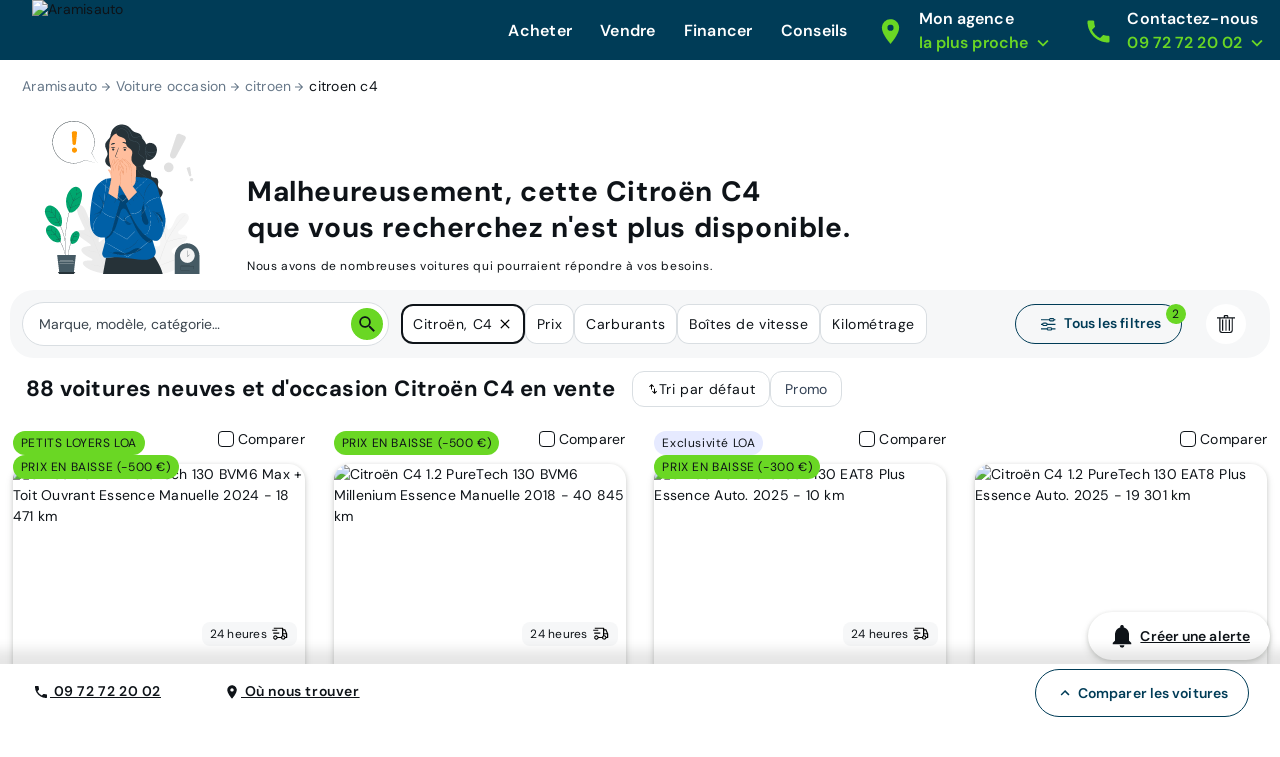

--- FILE ---
content_type: text/html; charset=utf-8
request_url: https://www.aramisauto.com/voitures/citroen/c4/offres/?vehicle-not-available=citroen_c4
body_size: 68713
content:
<!doctype html>
<html data-n-head-ssr lang="fr" data-n-head="%7B%22lang%22:%7B%22ssr%22:%22fr%22%7D%7D">
  <head >
<script type="text/javascript">/* Didomi minified Code */
window.gdprAppliesGlobally=true;(function(){function a(e){if(!window.frames[e]){if(document.body&&document.body.firstChild){var t=document.body;var n=document.createElement("iframe");n.style.display="none";n.name=e;n.title=e;t.insertBefore(n,t.firstChild)}
else{setTimeout(function(){a(e)},5)}}}function e(n,r,o,c,s){function e(e,t,n,a){if(typeof n!=="function"){return}if(!window[r]){window[r]=[]}var i=false;if(s){i=s(e,t,n)}if(!i){window[r].push({command:e,parameter:t,callback:n,version:a})}}e.stub=true;function t(a){if(!window[n]||window[n].stub!==true){return}if(!a.data){return}
  var i=typeof a.data==="string";var e;try{e=i?JSON.parse(a.data):a.data}catch(t){return}if(e[o]){var r=e[o];window[n](r.command,r.parameter,function(e,t){var n={};n[c]={returnValue:e,success:t,callId:r.callId};a.source.postMessage(i?JSON.stringify(n):n,"*")},r.version)}}
  if(typeof window[n]!=="function"){window[n]=e;if(window.addEventListener){window.addEventListener("message",t,false)}else{window.attachEvent("onmessage",t)}}}e("__tcfapi","__tcfapiBuffer","__tcfapiCall","__tcfapiReturn");a("__tcfapiLocator");(function(e){
  var t=document.createElement("script");t.id="spcloader";t.type="text/javascript";t.async=false;t.src="https://sdk.privacy-center.org/"+e+"/loader.js?target="+document.location.hostname;t.charset="utf-8";var n=document.getElementsByTagName("script")[0];n.parentNode.insertBefore(t,n)})("dec2beb9-cbd4-40f3-b42b-fa4c9d088319")})();
</script>
    <style>[data-lazyload=target]{visibility:hidden!important;width:0!important;max-width:0!important;height:0!important;max-height:0!important;position:absolute!important}[data-lazyload=loaded]+[data-lazyload=pending]{display:none}.lazyload-pending{background-color:var(--semantic__color__background-soft)}@media (prefers-reduced-motion:no-preference){.lazyload-pending{animation:3s ease-in-out infinite lazyload-pulse}}@keyframes lazyload-pulse{50%{background-color:var(--semantic__color__background-skeleton)}}</style>
    <meta data-n-head="ssr" charset="utf-8"><meta data-n-head="ssr" name="google-site-verification" content="DpRHK-63vYEpsmmEF4L_u4qVux1ogTPuRxEPiXrIuZg"><meta data-n-head="ssr" name="viewport" content="width=device-width, initial-scale=1, minimal-ui"><meta data-n-head="ssr" name="format-detection" content="telephone=no"><meta data-n-head="ssr" name="MobileOptimized" content="320"><meta data-n-head="ssr" name="HandheldFriendly" content="True"><meta data-n-head="ssr" name="msapplication-TileColor" content="#0062AD"><meta data-n-head="ssr" name="msapplication-config" content="none"><meta data-n-head="ssr" data-hid="robots" name="robots" content="index, follow"><meta data-n-head="ssr" vmid="og-title" property="og:title" content="Voitures Citroën C4 neuves et d&#x27;occasion au meilleur prix garanti | Aramisauto"><meta data-n-head="ssr" vmid="og-site-name" property="og:site_name" content="Aramisauto"><meta data-n-head="ssr" vmid="og-url" property="og:url" content="https://www.aramisauto.com/voitures/citroen/c4/offres/"><meta data-n-head="ssr" vmid="og-description" property="og:description" content="Trouvez facilement votre prochaine voiture neuve et d&#x27;occasion Citroën C4. Bénéficiez de réductions jusqu&#x27;à -30% sur les véhicules chez Aramisauto."><meta data-n-head="ssr" vmid="og-type" property="og:type" content="website"><meta data-n-head="ssr" vmid="og-image" property="og:image" content="https://www.aramisauto.com/images/front/all/logo.svg"><meta data-n-head="ssr" vmid="twitter-card" name="twitter:card" content="summary"><meta data-n-head="ssr" vmid="twitter-site" name="twitter:site" content="@aramisauto"><meta data-n-head="ssr" vmid="twitter-creator" name="twitter:creator" content="@aramisauto"><meta data-n-head="ssr" data-hid="description" name="description" content="Trouvez facilement votre prochaine voiture neuve et d&#x27;occasion Citroën C4. Bénéficiez de réductions jusqu&#x27;à -30% sur les véhicules chez Aramisauto."><title>Voitures Citroën C4 neuves et d&#x27;occasion au meilleur prix garanti | Aramisauto</title><link data-n-head="ssr" rel="icon" type="image/x-icon" href="https://webstatic.aramisauto.com/common/icon/favicon.ico"><link data-n-head="ssr" rel="stylesheet" href="https://webstatic.aramisauto.com/common/fonts/dm-sans/font.css"><link data-n-head="ssr" rel="icon" href="https://webstatic.aramisauto.com/common/icon/touch-icon-phone.png"><link data-n-head="ssr" rel="apple-touch-icon" href="https://webstatic.aramisauto.com/common/icon/touch-icon-phone.png"><link data-n-head="ssr" rel="apple-touch-icon" sizes="152x152" href="https://webstatic.aramisauto.com/common/icon/touch-icon-ipad.png"><link data-n-head="ssr" rel="apple-touch-icon" sizes="167x167" href="https://webstatic.aramisauto.com/common/icon/touch-icon-ipad-retina.png"><link data-n-head="ssr" rel="apple-touch-icon" sizes="180x180" href="https://webstatic.aramisauto.com/common/icon/touch-icon-phone-retina.png"><link data-n-head="ssr" name="msapplication-TileImage" content="https://webstatic.aramisauto.com/common/icon/touch-icon-phone.png"><link data-n-head="ssr" rel="canonical" href="https://www.aramisauto.com/voitures/citroen/c4/offres/"><link data-n-head="ssr" rel="next" href="https://www.aramisauto.com/?page=2"><style data-vue-ssr-id="66836920:0">html{font-family:"DM Sans",Arial,sans-serif;font-family:var(--semantic__typography__font-family-body),Arial,sans-serif;font-size:10px;-webkit-text-size-adjust:100%;-moz-text-size-adjust:100%;text-size-adjust:100%}body{background-color:#fff;background-color:var(--semantic__color__background-default);color:#0e1318;color:var(--semantic__color__on-background-base);font-size:var(--semantic__responsive__typography__font-size-body-small);font-weight:400;font-weight:var(--semantic__typography__font-weight-body-medium-base);line-height:var(--semantic__responsive__typography__line-height-body-small)}button,input,optgroup,option,select,textarea{font-family:inherit}.no-follow-link,a{color:#0e1318;color:var(--semantic__color__on-background-base)}:root{--font-system:system-ui,-apple-system,Segoe UI,Roboto,Ubuntu,Cantarell,Noto Sans,sans-serif,blinkmacsystemfont,"Segoe UI",roboto,"Helvetica Neue",arial,sans-serif;--site-primary-width:1256px;--site-primary-padding-x:16px;--site-secondary-width:1328px;--site-secondary-padding-x:56px}@media screen and (min-width:768px){:root{--site-secondary-padding-x:16px}}@media print{:root{--site-secondary-padding-x:16px}}.slice{text-align:center}.slice .wrap{margin:0 auto;max-width:1256px;max-width:var(--site-primary-width);padding:0 16px;padding:0 var(--site-primary-padding-x);text-align:left}body,html{margin:0;padding:0}a,abbr,acronym,address,applet,article,aside,audio,b,big,blockquote,canvas,caption,center,cite,code,dd,del,details,dfn,div,dl,dt,em,embed,fieldset,figcaption,figure,footer,form,h1,h2,h3,h4,h5,h6,header,hgroup,i,iframe,img,ins,kbd,label,legend,li,mark,menu,nav,object,ol,output,p,pre,q,ruby,s,samp,section,small,span,strike,strong,sub,summary,sup,table,tbody,td,tfoot,th,thead,time,tr,tt,u,ul,var,video{border:0;font:inherit;margin:0;padding:0;vertical-align:initial}ol,ul{list-style:none}table{border-collapse:collapse;border-spacing:0}caption,td,th{text-align:left;vertical-align:middle}blockquote,q{quotes:none}blockquote:after,blockquote:before,q:after,q:before{content:"";content:none}img{max-width:100%}a img{border:0}article,aside,details,figcaption,figure,footer,header,hgroup,main,menu,nav,section,summary{display:block}*,:after,:before{box-sizing:border-box}.clear{clear:both}.clearfix:after,.clearfix:before{content:"";display:table}.clearfix:after{clear:both}a{cursor:pointer;outline:0;-webkit-text-decoration:none;text-decoration:none}hr{clear:both}button{font:inherit}.m-0{margin:0}.mt-0,.my-0{margin-top:0}.mr-0,.mx-0{margin-right:0}.mb-0,.my-0{margin-bottom:0}.ml-0,.mx-0{margin-left:0}.m-1{margin:2px}.mt-1,.my-1{margin-top:2px}.mr-1,.mx-1{margin-right:2px}.mb-1,.my-1{margin-bottom:2px}.ml-1,.mx-1{margin-left:2px}.m-2{margin:4px}.mt-2,.my-2{margin-top:4px}.mr-2,.mx-2{margin-right:4px}.mb-2,.my-2{margin-bottom:4px}.ml-2,.mx-2{margin-left:4px}.m-3{margin:8px}.mt-3,.my-3{margin-top:8px}.mr-3,.mx-3{margin-right:8px}.mb-3,.my-3{margin-bottom:8px}.ml-3,.mx-3{margin-left:8px}.m-4{margin:12px}.mt-4,.my-4{margin-top:12px}.mr-4,.mx-4{margin-right:12px}.mb-4,.my-4{margin-bottom:12px}.ml-4,.mx-4{margin-left:12px}.m-5{margin:16px}.mt-5,.my-5{margin-top:16px}.mr-5,.mx-5{margin-right:16px}.mb-5,.my-5{margin-bottom:16px}.ml-5,.mx-5{margin-left:16px}.m-6{margin:24px}.mt-6,.my-6{margin-top:24px}.mr-6,.mx-6{margin-right:24px}.mb-6,.my-6{margin-bottom:24px}.ml-6,.mx-6{margin-left:24px}.m-7{margin:32px}.mt-7,.my-7{margin-top:32px}.mr-7,.mx-7{margin-right:32px}.mb-7,.my-7{margin-bottom:32px}.ml-7,.mx-7{margin-left:32px}.m-8{margin:40px}.mt-8,.my-8{margin-top:40px}.mr-8,.mx-8{margin-right:40px}.mb-8,.my-8{margin-bottom:40px}.ml-8,.mx-8{margin-left:40px}.m-9{margin:48px}.mt-9,.my-9{margin-top:48px}.mr-9,.mx-9{margin-right:48px}.mb-9,.my-9{margin-bottom:48px}.ml-9,.mx-9{margin-left:48px}.p-0{padding:0}.pt-0,.py-0{padding-top:0}.pr-0,.px-0{padding-right:0}.pb-0,.py-0{padding-bottom:0}.pl-0,.px-0{padding-left:0}.p-1{padding:2px}.pt-1,.py-1{padding-top:2px}.pr-1,.px-1{padding-right:2px}.pb-1,.py-1{padding-bottom:2px}.pl-1,.px-1{padding-left:2px}.p-2{padding:4px}.pt-2,.py-2{padding-top:4px}.pr-2,.px-2{padding-right:4px}.pb-2,.py-2{padding-bottom:4px}.pl-2,.px-2{padding-left:4px}.p-3{padding:8px}.pt-3,.py-3{padding-top:8px}.pr-3,.px-3{padding-right:8px}.pb-3,.py-3{padding-bottom:8px}.pl-3,.px-3{padding-left:8px}.p-4{padding:12px}.pt-4,.py-4{padding-top:12px}.pr-4,.px-4{padding-right:12px}.pb-4,.py-4{padding-bottom:12px}.pl-4,.px-4{padding-left:12px}.p-5{padding:16px}.pt-5,.py-5{padding-top:16px}.pr-5,.px-5{padding-right:16px}.pb-5,.py-5{padding-bottom:16px}.pl-5,.px-5{padding-left:16px}.p-6{padding:24px}.pt-6,.py-6{padding-top:24px}.pr-6,.px-6{padding-right:24px}.pb-6,.py-6{padding-bottom:24px}.pl-6,.px-6{padding-left:24px}.p-7{padding:32px}.pt-7,.py-7{padding-top:32px}.pr-7,.px-7{padding-right:32px}.pb-7,.py-7{padding-bottom:32px}.pl-7,.px-7{padding-left:32px}.p-8{padding:40px}.pt-8,.py-8{padding-top:40px}.pr-8,.px-8{padding-right:40px}.pb-8,.py-8{padding-bottom:40px}.pl-8,.px-8{padding-left:40px}.p-9{padding:48px}.pt-9,.py-9{padding-top:48px}.pr-9,.px-9{padding-right:48px}.pb-9,.py-9{padding-bottom:48px}.pl-9,.px-9{padding-left:48px}.no-follow-link{cursor:pointer}.line-clamp-able{display:-webkit-box;-webkit-box-orient:vertical;overflow:hidden}h4{margin-bottom:.25em;margin-top:1em}hr{height:2px}.fading{opacity:.7}@-webkit-keyframes placeholder-shimmer{0%{background-position:-500px 0}to{background-position:500px 0}}@keyframes placeholder-shimmer{0%{background-position:-500px 0}to{background-position:500px 0}}.cols-container,.cols-container>.row{box-sizing:border-box}.cols-container>.row{display:-webkit-flex;display:flex;-webkit-flex-flow:row wrap;flex-flow:row wrap;margin:0 auto;max-width:1024px;padding-left:16px;padding-right:16px}@media screen and (min-width:1280px){.cols-container>.row{max-width:1280px}}.cols-container>.row>[class*=col-]{box-sizing:border-box;-webkit-flex-grow:0;flex-grow:0;-webkit-flex-shrink:0;flex-shrink:0;max-width:100%;width:100%}.cols-container>.row>[class*=col-].center{margin-left:auto;margin-right:auto}.cols-container>.row>[class*=offset-]{-webkit-flex-shrink:1;flex-shrink:1}@media screen and (max-width:767px){.cols-container>.row>.col-1{width:25%}.cols-container>.row>.offset-1{margin-left:25%}.cols-container>.row>.col-2{width:50%}.cols-container>.row>.offset-2{margin-left:50%}.cols-container>.row>.col-3{width:75%}.cols-container>.row>.offset-3{margin-left:75%}.cols-container>.row>.col-xs-1{width:25%}.cols-container>.row>.offset-xs-1{margin-left:25%}.cols-container>.row>.col-xs-2{width:50%}.cols-container>.row>.offset-xs-2{margin-left:50%}.cols-container>.row>.col-xs-3{width:75%}.cols-container>.row>.offset-xs-3{margin-left:75%}}@media screen and (min-width:768px)and (max-width:1023px){.cols-container>.row>.col-1{width:12.5%}.cols-container>.row>.offset-1{margin-left:12.5%}.cols-container>.row>.col-2{width:25%}.cols-container>.row>.offset-2{margin-left:25%}.cols-container>.row>.col-3{width:37.5%}.cols-container>.row>.offset-3{margin-left:37.5%}.cols-container>.row>.col-4{width:50%}.cols-container>.row>.offset-4{margin-left:50%}.cols-container>.row>.col-5{width:62.5%}.cols-container>.row>.offset-5{margin-left:62.5%}.cols-container>.row>.col-6{width:75%}.cols-container>.row>.offset-6{margin-left:75%}.cols-container>.row>.col-7{width:87.5%}.cols-container>.row>.offset-7{margin-left:87.5%}.cols-container>.row>.col-s-1{width:12.5%}.cols-container>.row>.offset-s-1{margin-left:12.5%}.cols-container>.row>.col-s-2{width:25%}.cols-container>.row>.offset-s-2{margin-left:25%}.cols-container>.row>.col-s-3{width:37.5%}.cols-container>.row>.offset-s-3{margin-left:37.5%}.cols-container>.row>.col-s-4{width:50%}.cols-container>.row>.offset-s-4{margin-left:50%}.cols-container>.row>.col-s-5{width:62.5%}.cols-container>.row>.offset-s-5{margin-left:62.5%}.cols-container>.row>.col-s-6{width:75%}.cols-container>.row>.offset-s-6{margin-left:75%}.cols-container>.row>.col-s-7{width:87.5%}.cols-container>.row>.offset-s-7{margin-left:87.5%}}@media screen and (min-width:1024px){.cols-container>.row>.col-1{width:8.3333333333%}.cols-container>.row>.offset-1{margin-left:8.3333333333%}.cols-container>.row>.col-2{width:16.6666666667%}.cols-container>.row>.offset-2{margin-left:16.6666666667%}.cols-container>.row>.col-3{width:25%}.cols-container>.row>.offset-3{margin-left:25%}.cols-container>.row>.col-4{width:33.3333333333%}.cols-container>.row>.offset-4{margin-left:33.3333333333%}.cols-container>.row>.col-5{width:41.6666666667%}.cols-container>.row>.offset-5{margin-left:41.6666666667%}.cols-container>.row>.col-6{width:50%}.cols-container>.row>.offset-6{margin-left:50%}.cols-container>.row>.col-7{width:58.3333333333%}.cols-container>.row>.offset-7{margin-left:58.3333333333%}.cols-container>.row>.col-8{width:66.6666666667%}.cols-container>.row>.offset-8{margin-left:66.6666666667%}.cols-container>.row>.col-9{width:75%}.cols-container>.row>.offset-9{margin-left:75%}.cols-container>.row>.col-10{width:83.3333333333%}.cols-container>.row>.offset-10{margin-left:83.3333333333%}.cols-container>.row>.col-11{width:91.6666666667%}.cols-container>.row>.offset-11{margin-left:91.6666666667%}.cols-container>.row>.col-m-1{width:8.3333333333%}.cols-container>.row>.offset-m-1{margin-left:8.3333333333%}.cols-container>.row>.col-m-2{width:16.6666666667%}.cols-container>.row>.offset-m-2{margin-left:16.6666666667%}.cols-container>.row>.col-m-3{width:25%}.cols-container>.row>.offset-m-3{margin-left:25%}.cols-container>.row>.col-m-4{width:33.3333333333%}.cols-container>.row>.offset-m-4{margin-left:33.3333333333%}.cols-container>.row>.col-m-5{width:41.6666666667%}.cols-container>.row>.offset-m-5{margin-left:41.6666666667%}.cols-container>.row>.col-m-6{width:50%}.cols-container>.row>.offset-m-6{margin-left:50%}.cols-container>.row>.col-m-7{width:58.3333333333%}.cols-container>.row>.offset-m-7{margin-left:58.3333333333%}.cols-container>.row>.col-m-8{width:66.6666666667%}.cols-container>.row>.offset-m-8{margin-left:66.6666666667%}.cols-container>.row>.col-m-9{width:75%}.cols-container>.row>.offset-m-9{margin-left:75%}.cols-container>.row>.col-m-10{width:83.3333333333%}.cols-container>.row>.offset-m-10{margin-left:83.3333333333%}.cols-container>.row>.col-m-11{width:91.6666666667%}.cols-container>.row>.offset-m-11{margin-left:91.6666666667%}}.cols-container>.row.horizontal-gutter,.cols-container>.row.horizontal-gutter>[class*=col-]{padding-left:8px;padding-right:8px}@media screen and (min-width:1280px){.cols-container>.row.horizontal-gutter{padding-left:4px;padding-right:4px}.cols-container>.row.horizontal-gutter>[class*=col-]{padding-left:12px;padding-right:12px}}.cols-container>.row.vertical-gutter>[class*=col-]{padding-bottom:8px;padding-top:8px}@media screen and (min-width:1280px){.cols-container>.row.vertical-gutter>[class*=col-]{padding-bottom:12px;padding-top:12px}}.cols-container>.row.no-gutters{padding:0}.visibility-device-mobile{visibility:hidden;visibility:visible}.display-device-mobile,.display-device-mobile-block{display:none!important;display:block!important}.display-device-mobile-flex{display:none!important;display:-webkit-flex!important;display:flex!important}.visibility-device-tablet{visibility:hidden}@media screen and (min-width:768px){.visibility-device-tablet{visibility:visible}}@media print{.visibility-device-tablet{visibility:visible}}.display-device-tablet,.display-device-tablet-block{display:none!important}@media screen and (min-width:768px){.display-device-tablet,.display-device-tablet-block{display:block!important}}@media print{.display-device-tablet,.display-device-tablet-block{display:block!important}}.display-device-tablet-flex{display:none!important}@media screen and (min-width:768px){.display-device-tablet-flex{display:-webkit-flex!important;display:flex!important}}@media print{.display-device-tablet-flex{display:-webkit-flex!important;display:flex!important}}.visibility-device-desktop{visibility:hidden}@media screen and (min-width:1024px){.visibility-device-desktop{visibility:visible}}.display-device-desktop,.display-device-desktop-block{display:none!important}@media screen and (min-width:1024px){.display-device-desktop,.display-device-desktop-block{display:block!important}}.display-device-desktop-flex{display:none!important}@media screen and (min-width:1024px){.display-device-desktop-flex{display:-webkit-flex!important;display:flex!important}}.visibility-device-large{visibility:hidden}@media screen and (min-width:1280px){.visibility-device-large{visibility:visible}}.display-device-large,.display-device-large-block{display:none!important}@media screen and (min-width:1280px){.display-device-large,.display-device-large-block{display:block!important}}.display-device-large-flex{display:none!important}@media screen and (min-width:1280px){.display-device-large-flex{display:-webkit-flex!important;display:flex!important}}.visibility-device-extra_large{visibility:hidden}@media screen and (min-width:1920px){.visibility-device-extra_large{visibility:visible}}.display-device-extra_large,.display-device-extra_large-block{display:none!important}@media screen and (min-width:1920px){.display-device-extra_large,.display-device-extra_large-block{display:block!important}}.display-device-extra_large-flex{display:none!important}@media screen and (min-width:1920px){.display-device-extra_large-flex{display:-webkit-flex!important;display:flex!important}}.transition-slide-enter{-webkit-transform:translate(100%);transform:translate(100%)}.transition-slide-leave,.transition-slide-leave-active{position:absolute;top:0}.transition-slide-leave-to{position:absolute}.transition-slide-leave-to,.transition-slide-reverse-enter{-webkit-transform:translate(-100%);transform:translate(-100%)}.transition-slide-reverse-leave,.transition-slide-reverse-leave-to{position:absolute;top:0;-webkit-transform:translate(100%);transform:translate(100%)}.transition-fade-enter-active,.transition-fade-leave-active{transition:opacity .5s}@media screen and (prefers-reduced-motion:reduce){.transition-fade-enter-active,.transition-fade-leave-active{transition:none}}.transition-fade-enter,.transition-fade-leave-to{opacity:0}.default-body,body{font-size:var(--semantic__responsive__typography__font-size-body-medium);font-weight:400;letter-spacing:.0178571429em;line-height:var(--semantic__responsive__typography__line-height-body-medium)}.heading-1,.heading-2,.heading-3,.heading-4,h1,h2,h3,h4{font-size:2rem;font-weight:inherit;letter-spacing:.0075em;line-height:1.2}.subtitle-1,.subtitle-2,h5,h6{font-size:1.4rem;font-weight:inherit;letter-spacing:.0107142857em;line-height:1.7142857143}.button-text,button{font-size:1.4rem;font-weight:600;letter-spacing:.0071428571em;line-height:1.4285714286}.caption{font-size:1.2rem;font-weight:400;letter-spacing:normal;line-height:1.3333333333}.overline{font-size:1rem;letter-spacing:.15em;line-height:1.4;text-transform:uppercase}.overline,.semi-bold{font-weight:600}.bold,b,strong{font-weight:700}@media screen and (min-width:768px){.heading-1,.heading-2,h1,h2{font-size:3.4rem;letter-spacing:normal;line-height:1.1764705882}.heading-3,h3{font-size:2.4rem;letter-spacing:normal;line-height:1.3333333333}.subtitle-1,h5{font-size:1.6rem;letter-spacing:.009375em;line-height:1.5}}@media screen and (min-width:1024px){.heading-1,h1{font-size:4.8rem;letter-spacing:.0075em;line-height:1.1666666667}}.heading-primary{font-size:var(--semantic__responsive__typography__font-size-display-medium);font-weight:600;font-weight:var(--semantic__typography__font-weight-display-medium);line-height:var(semantic__responsive__typography__line-height-display-medium);padding:0 var(--semantic__responsive__spacing__4x) var(--semantic__responsive__spacing__12x) var(--semantic__responsive__spacing__4x)}.heading-primary--centered{text-align:center}.subtitle-xl{font-size:2.2rem;font-weight:400;letter-spacing:.4px;line-height:2.8rem}.heading-auto,.heading-auto-l-2xl,.heading-l{font-size:var(--semantic__responsive__typography__font-size-heading-small);font-weight:700;font-weight:var(--semantic__typography__font-weight-heading-small);line-height:var(--semantic__responsive__typography__line-height-heading-small)}.heading-xl{font-size:2.2rem;font-weight:700;letter-spacing:.4px;line-height:3.8rem}.heading-auto{font-size:1.6rem}@media screen and (min-width:1024px){.heading-auto{font-size:2.2rem;letter-spacing:.4px;line-height:3.8rem}}.heading-2xl{font-size:2.8rem;font-weight:700;letter-spacing:.6px;line-height:3.6rem}@media screen and (min-width:1024px){.heading-auto-l-2xl{font-size:2.8rem;font-weight:700;letter-spacing:.6px;line-height:3.6rem}}.heading-3xl{font-size:4rem;font-weight:700;letter-spacing:.4px;line-height:4.4rem}.text-base,.text-base--button,.text-base--medium{font-size:1.6rem;font-weight:400;letter-spacing:.6px;line-height:2.4rem}.text-base--medium{font-weight:600}.text-base--button{font-weight:700}.text-sm,.text-sm--bold,.text-sm--button,.text-sm--medium,.text-sm--underline{font-size:1.4rem;font-weight:400;letter-spacing:.6px;line-height:2rem}.text-sm--underline{font-weight:600;-webkit-text-decoration:underline;text-decoration:underline}.text-sm--medium{font-weight:600}.text-sm--bold,.text-sm--button{font-weight:700}.text-base-auto-medium-button,.text-xs,.text-xs--button,.text-xs--medium{font-size:1.2rem;font-weight:400;letter-spacing:.6px;line-height:1.6rem}.text-base-auto-medium-button,.text-xs--medium{font-weight:600}.text-xs--button{font-weight:700}@media screen and (min-width:1024px){.text-base-auto-medium-button{font-weight:700}}@media print{@page{size:a4 portrait}.print-hidden{display:none!important}}:root{--common__primitive__color__error-200:#fde7e7;--common__primitive__color__error-400:#ec1313;--common__primitive__color__error-600:#5e0808;--common__primitive__color__info-200:#e6f5ff;--common__primitive__color__info-400:#017acb;--common__primitive__color__info-600:#013d66;--common__primitive__color__neutrals-100:#f6f7f8;--common__primitive__color__neutrals-200:#eaecee;--common__primitive__color__neutrals-300:#d9dee2;--common__primitive__color__neutrals-400:#c2cbd4;--common__primitive__color__neutrals-500:#9fabb7;--common__primitive__color__neutrals-600:#677889;--common__primitive__color__neutrals-700:#3b454e;--common__primitive__color__neutrals-800:#252b31;--common__primitive__color__neutrals-900:#0e1318;--common__primitive__color__neutrals-black:#000;--common__primitive__color__neutrals-white:#fff;--common__primitive__color__validation-200:#e7fdee;--common__primitive__color__validation-400:#0da540;--common__primitive__color__validation-600:#085e25;--common__primitive__color__warning-200:#fff4e5;--common__primitive__color__warning-400:#b26800;--common__primitive__color__warning-600:#663c00;--common__primitive__scale__05x:2px;--common__primitive__scale__10x:40px;--common__primitive__scale__12x:48px;--common__primitive__scale__14x:56px;--common__primitive__scale__18x:72px;--common__primitive__scale__1x:4px;--common__primitive__scale__22x:88px;--common__primitive__scale__2x:8px;--common__primitive__scale__32x:128px;--common__primitive__scale__3x:12px;--common__primitive__scale__4x:16px;--common__primitive__scale__5x:20px;--common__primitive__scale__6x:24px;--common__primitive__scale__7x:28px;--common__primitive__scale__8x:32px;--common__primitive__scale__9x:36px;--common__primitive__typography__font-size-100:12px;--common__primitive__typography__font-size-200:14px;--common__primitive__typography__font-size-300:16px;--common__primitive__typography__font-size-350:18px;--common__primitive__typography__font-size-400:20px;--common__primitive__typography__font-size-450:22px;--common__primitive__typography__font-size-500:24px;--common__primitive__typography__font-size-600:28px;--common__primitive__typography__font-size-700:32px;--common__primitive__typography__font-size-800:40px;--common__primitive__typography__font-size-900:48px;--common__primitive__typography__font-size-1000:64px;--common__primitive__typography__font-weight-bold:700;--common__primitive__typography__font-weight-light:300;--common__primitive__typography__font-weight-regular:400;--common__primitive__typography__font-weight-semi-bold:600;--common__primitive__typography__line-height-base:1.5;--common__primitive__typography__line-height-compact:1;--common__primitive__typography__line-height-tight:1.3;--groupoctopus__primitive__color__light-indigo-50:#f7f8ff;--groupoctopus__primitive__color__light-indigo-100:#e6eaff;--groupoctopus__primitive__color__light-indigo-200:#cbd3ff;--groupoctopus__primitive__color__light-indigo-300:#a4aeff;--groupoctopus__primitive__color__light-indigo-400:#888eff;--groupoctopus__primitive__color__light-indigo-500:#6e6efa;--groupoctopus__primitive__color__light-indigo-600:#473bc5;--groupoctopus__primitive__color__light-indigo-700:#2e029b;--groupoctopus__primitive__color__light-indigo-800:#130054;--groupoctopus__primitive__color__light-indigo-900:#03001f;--groupoctopus__primitive__color__peps-lime-50:#e8ffdc;--groupoctopus__primitive__color__peps-lime-100:#b0ff8a;--groupoctopus__primitive__color__peps-lime-200:#8af850;--groupoctopus__primitive__color__peps-lime-300:#6ad724;--groupoctopus__primitive__color__peps-lime-400:#4ebb00;--groupoctopus__primitive__color__peps-lime-500:#389e00;--groupoctopus__primitive__color__peps-lime-600:#1e6b00;--groupoctopus__primitive__color__peps-lime-700:#0b4400;--groupoctopus__primitive__color__peps-lime-800:#001e00;--groupoctopus__primitive__color__peps-lime-900:#000600;--groupoctopus__primitive__color__prussian-blue-50:#edf4fc;--groupoctopus__primitive__color__prussian-blue-100:#d5e7f9;--groupoctopus__primitive__color__prussian-blue-200:#9accf5;--groupoctopus__primitive__color__prussian-blue-300:#47afeb;--groupoctopus__primitive__color__prussian-blue-400:#3091c6;--groupoctopus__primitive__color__prussian-blue-500:#1e74a0;--groupoctopus__primitive__color__prussian-blue-600:#0d587c;--groupoctopus__primitive__color__prussian-blue-700:#003c57;--groupoctopus__primitive__color__prussian-blue-800:#022436;--groupoctopus__primitive__color__prussian-blue-900:#010810;--groupoctopus__primitive__typography__font-family-default:"DM Sans";--semantic__color__background-accent-primary:var(--groupoctopus__primitive__color__peps-lime-50);--semantic__color__background-accent-secondary:var(--groupoctopus__primitive__color__light-indigo-100);--semantic__color__background-default:var(--common__primitive__color__neutrals-white);--semantic__color__background-error:var(--common__primitive__color__error-200);--semantic__color__background-information:var(--common__primitive__color__info-200);--semantic__color__background-overlay:rgba(0,60,87,.702);--semantic__color__background-reverse:var(--groupoctopus__primitive__color__prussian-blue-700);--semantic__color__background-skeleton:var(--common__primitive__color__neutrals-400);--semantic__color__background-soft:var(--common__primitive__color__neutrals-100);--semantic__color__background-validation:var(--common__primitive__color__validation-200);--semantic__color__background-warning:var(--common__primitive__color__warning-200);--semantic__color__on-background-accent-primary:var(--groupoctopus__primitive__color__light-indigo-500);--semantic__color__on-background-accent-secondary:var(--groupoctopus__primitive__color__prussian-blue-700);--semantic__color__on-background-base:var(--common__primitive__color__neutrals-900);--semantic__color__on-background-error:var(--common__primitive__color__error-400);--semantic__color__on-background-information:var(--common__primitive__color__info-400);--semantic__color__on-background-muted:var(--common__primitive__color__neutrals-600);--semantic__color__on-background-reverse:var(--common__primitive__color__neutrals-white);--semantic__color__on-background-reverse-accent:var(--groupoctopus__primitive__color__peps-lime-300);--semantic__color__on-background-subtle:var(--common__primitive__color__neutrals-700);--semantic__color__on-background-validation:var(--common__primitive__color__validation-400);--semantic__color__on-background-warning:var(--common__primitive__color__warning-400);--semantic__color__on-surface-accent-primary:var(--common__primitive__color__neutrals-900);--semantic__color__on-surface-accent-secondary:var(--common__primitive__color__neutrals-900);--semantic__color__on-surface-default-accent:var(--groupoctopus__primitive__color__peps-lime-600);--semantic__color__on-surface-default-base:var(--common__primitive__color__neutrals-900);--semantic__color__on-surface-default-error:var(--common__primitive__color__error-400);--semantic__color__on-surface-default-muted:var(--common__primitive__color__neutrals-500);--semantic__color__on-surface-default-subtle:var(--common__primitive__color__neutrals-600);--semantic__color__on-surface-disabled:var(--common__primitive__color__neutrals-600);--semantic__color__on-surface-error:var(--common__primitive__color__error-600);--semantic__color__on-surface-error-accent:var(--common__primitive__color__neutrals-white);--semantic__color__on-surface-information:var(--common__primitive__color__info-600);--semantic__color__on-surface-information-accent:var(--common__primitive__color__neutrals-white);--semantic__color__on-surface-primary:var(--common__primitive__color__neutrals-900);--semantic__color__on-surface-primary-neutral:var(--common__primitive__color__neutrals-white);--semantic__color__on-surface-reverse:var(--common__primitive__color__neutrals-white);--semantic__color__on-surface-reverse-accent:var(--groupoctopus__primitive__color__peps-lime-300);--semantic__color__on-surface-secondary:var(--common__primitive__color__neutrals-white);--semantic__color__on-surface-soft-base:var(--common__primitive__color__neutrals-900);--semantic__color__on-surface-soft-subtle:var(--common__primitive__color__neutrals-700);--semantic__color__on-surface-validation:var(--common__primitive__color__validation-600);--semantic__color__on-surface-validation-accent:var(--common__primitive__color__neutrals-white);--semantic__color__on-surface-warning:var(--common__primitive__color__warning-600);--semantic__color__on-surface-warning-accent:var(--common__primitive__color__neutrals-white);--semantic__color__outline-base:var(--common__primitive__color__neutrals-900);--semantic__color__outline-error:var(--common__primitive__color__error-400);--semantic__color__outline-information:var(--common__primitive__color__info-400);--semantic__color__outline-muted:var(--common__primitive__color__neutrals-300);--semantic__color__outline-primary:var(--groupoctopus__primitive__color__light-indigo-500);--semantic__color__outline-primary-subtle:var(--groupoctopus__primitive__color__light-indigo-200);--semantic__color__outline-secondary:var(--groupoctopus__primitive__color__prussian-blue-700);--semantic__color__outline-secondary-subtle:var(--groupoctopus__primitive__color__prussian-blue-200);--semantic__color__outline-subtle:var(--common__primitive__color__neutrals-500);--semantic__color__outline-validation:var(--common__primitive__color__validation-400);--semantic__color__outline-warning:var(--common__primitive__color__warning-400);--semantic__color__surface-accent-primary:var(--groupoctopus__primitive__color__peps-lime-50);--semantic__color__surface-accent-primary-active:var(--groupoctopus__primitive__color__peps-lime-200);--semantic__color__surface-accent-primary-hover:var(--groupoctopus__primitive__color__peps-lime-100);--semantic__color__surface-default:var(--common__primitive__color__neutrals-white);--semantic__color__surface-default-active:var(--common__primitive__color__neutrals-200);--semantic__color__surface-default-hover:var(--common__primitive__color__neutrals-100);--semantic__color__surface-disabled:var(--common__primitive__color__neutrals-300);--semantic__color__surface-error:var(--common__primitive__color__error-200);--semantic__color__surface-error-accent:var(--common__primitive__color__error-400);--semantic__color__surface-information:var(--common__primitive__color__info-200);--semantic__color__surface-information-accent:var(--common__primitive__color__info-400);--semantic__color__surface-primary:var(--groupoctopus__primitive__color__peps-lime-300);--semantic__color__surface-primary-active:var(--groupoctopus__primitive__color__peps-lime-500);--semantic__color__surface-primary-hover:var(--groupoctopus__primitive__color__peps-lime-400);--semantic__color__surface-primary-neutral:var(--common__primitive__color__neutrals-900);--semantic__color__surface-primary-neutral-active:var(--common__primitive__color__neutrals-600);--semantic__color__surface-primary-neutral-hover:var(--common__primitive__color__neutrals-700);--semantic__color__surface-reverse:var(--groupoctopus__primitive__color__prussian-blue-700);--semantic__color__surface-reverse-hover:var(--groupoctopus__primitive__color__prussian-blue-600);--semantic__color__surface-secondary:var(--groupoctopus__primitive__color__light-indigo-500);--semantic__color__surface-secondary-active:var(--groupoctopus__primitive__color__light-indigo-700);--semantic__color__surface-secondary-hover:var(--groupoctopus__primitive__color__light-indigo-600);--semantic__color__surface-soft:var(--common__primitive__color__neutrals-100);--semantic__color__surface-soft-active:var(--common__primitive__color__neutrals-300);--semantic__color__surface-soft-hover:var(--common__primitive__color__neutrals-200);--semantic__color__surface-validation:var(--common__primitive__color__validation-200);--semantic__color__surface-validation-accent:var(--common__primitive__color__validation-400);--semantic__color__surface-warning:var(--common__primitive__color__warning-200);--semantic__color__surface-warning-accent:var(--common__primitive__color__warning-400);--semantic__radius__base:var(--common__primitive__scale__2x);--semantic__radius__large:var(--common__primitive__scale__4x);--semantic__radius__medium:var(--common__primitive__scale__3x);--semantic__radius__none:0;--semantic__radius__round:999px;--semantic__radius__small:var(--common__primitive__scale__1x);--semantic__radius__xlarge:var(--common__primitive__scale__6x);--semantic__radius__xxlarge:var(--common__primitive__scale__8x);--semantic__typography__font-family-body:var(--groupoctopus__primitive__typography__font-family-default);--semantic__typography__font-family-display:var(--groupoctopus__primitive__typography__font-family-default);--semantic__typography__font-family-heading:var(--groupoctopus__primitive__typography__font-family-default);--semantic__typography__font-weight-body-medium-base:var(--common__primitive__typography__font-weight-regular);--semantic__typography__font-weight-body-medium-strong:var(--common__primitive__typography__font-weight-semi-bold);--semantic__typography__font-weight-body-small-base:var(--common__primitive__typography__font-weight-regular);--semantic__typography__font-weight-body-small-strong:var(--common__primitive__typography__font-weight-semi-bold);--semantic__typography__font-weight-body-xsmall-base:var(--common__primitive__typography__font-weight-regular);--semantic__typography__font-weight-body-xsmall-strong:var(--common__primitive__typography__font-weight-semi-bold);--semantic__typography__font-weight-display-large:var(--common__primitive__typography__font-weight-semi-bold);--semantic__typography__font-weight-display-medium:var(--common__primitive__typography__font-weight-semi-bold);--semantic__typography__font-weight-display-small:var(--common__primitive__typography__font-weight-semi-bold);--semantic__typography__font-weight-heading-large:var(--common__primitive__typography__font-weight-bold);--semantic__typography__font-weight-heading-medium:var(--common__primitive__typography__font-weight-bold);--semantic__typography__font-weight-heading-small:var(--common__primitive__typography__font-weight-bold)}@media screen and (max-width:768px){:root{--semantic__responsive__outline-width__base:1px;--semantic__responsive__outline-width__medium:2px;--semantic__responsive__spacing__05x:var(--common__primitive__scale__05x);--semantic__responsive__spacing__10x:var(--common__primitive__scale__10x);--semantic__responsive__spacing__12x:var(--common__primitive__scale__12x);--semantic__responsive__spacing__14x:var(--common__primitive__scale__14x);--semantic__responsive__spacing__18x:var(--common__primitive__scale__18x);--semantic__responsive__spacing__1x:var(--common__primitive__scale__1x);--semantic__responsive__spacing__22x:var(--common__primitive__scale__22x);--semantic__responsive__spacing__2x:var(--common__primitive__scale__2x);--semantic__responsive__spacing__32x:var(--common__primitive__scale__32x);--semantic__responsive__spacing__3x:var(--common__primitive__scale__3x);--semantic__responsive__spacing__4x:var(--common__primitive__scale__4x);--semantic__responsive__spacing__5x:var(--common__primitive__scale__5x);--semantic__responsive__spacing__6x:var(--common__primitive__scale__6x);--semantic__responsive__spacing__8x:var(--common__primitive__scale__8x);--semantic__responsive__typography__font-size-body-medium:var(--common__primitive__typography__font-size-300);--semantic__responsive__typography__font-size-body-small:var(--common__primitive__typography__font-size-200);--semantic__responsive__typography__font-size-body-xsmall:var(--common__primitive__typography__font-size-100);--semantic__responsive__typography__font-size-display-large:var(--common__primitive__typography__font-size-800);--semantic__responsive__typography__font-size-display-medium:var(--common__primitive__typography__font-size-700);--semantic__responsive__typography__font-size-display-small:var(--common__primitive__typography__font-size-600);--semantic__responsive__typography__font-size-heading-large:var(--common__primitive__typography__font-size-500);--semantic__responsive__typography__font-size-heading-medium:var(--common__primitive__typography__font-size-450);--semantic__responsive__typography__font-size-heading-small:var(--common__primitive__typography__font-size-350);--semantic__responsive__typography__line-height-body-medium:var(--common__primitive__typography__line-height-base);--semantic__responsive__typography__line-height-body-small:var(--common__primitive__typography__line-height-base);--semantic__responsive__typography__line-height-body-xsmall:var(--common__primitive__typography__line-height-base);--semantic__responsive__typography__line-height-display-large:var(--common__primitive__typography__line-height-compact);--semantic__responsive__typography__line-height-display-medium:var(--common__primitive__typography__line-height-compact);--semantic__responsive__typography__line-height-display-small:var(--common__primitive__typography__line-height-compact);--semantic__responsive__typography__line-height-heading-large:var(--common__primitive__typography__line-height-tight);--semantic__responsive__typography__line-height-heading-medium:var(--common__primitive__typography__line-height-tight);--semantic__responsive__typography__line-height-heading-small:var(--common__primitive__typography__line-height-tight)}}@media screen and (min-width:769px){:root{--semantic__responsive__outline-width__base:1px;--semantic__responsive__outline-width__medium:2px;--semantic__responsive__spacing__05x:var(--common__primitive__scale__05x);--semantic__responsive__spacing__10x:var(--common__primitive__scale__10x);--semantic__responsive__spacing__12x:var(--common__primitive__scale__12x);--semantic__responsive__spacing__14x:var(--common__primitive__scale__14x);--semantic__responsive__spacing__18x:var(--common__primitive__scale__18x);--semantic__responsive__spacing__1x:var(--common__primitive__scale__1x);--semantic__responsive__spacing__22x:var(--common__primitive__scale__22x);--semantic__responsive__spacing__2x:var(--common__primitive__scale__2x);--semantic__responsive__spacing__32x:var(--common__primitive__scale__32x);--semantic__responsive__spacing__3x:var(--common__primitive__scale__3x);--semantic__responsive__spacing__4x:var(--common__primitive__scale__4x);--semantic__responsive__spacing__5x:var(--common__primitive__scale__5x);--semantic__responsive__spacing__6x:var(--common__primitive__scale__6x);--semantic__responsive__spacing__8x:var(--common__primitive__scale__8x);--semantic__responsive__typography__font-size-body-medium:var(--common__primitive__typography__font-size-300);--semantic__responsive__typography__font-size-body-small:var(--common__primitive__typography__font-size-200);--semantic__responsive__typography__font-size-body-xsmall:var(--common__primitive__typography__font-size-100);--semantic__responsive__typography__font-size-display-large:var(--common__primitive__typography__font-size-1000);--semantic__responsive__typography__font-size-display-medium:var(--common__primitive__typography__font-size-900);--semantic__responsive__typography__font-size-display-small:var(--common__primitive__typography__font-size-800);--semantic__responsive__typography__font-size-heading-large:var(--common__primitive__typography__font-size-600);--semantic__responsive__typography__font-size-heading-medium:var(--common__primitive__typography__font-size-500);--semantic__responsive__typography__font-size-heading-small:var(--common__primitive__typography__font-size-400);--semantic__responsive__typography__line-height-body-medium:var(--common__primitive__typography__line-height-base);--semantic__responsive__typography__line-height-body-small:var(--common__primitive__typography__line-height-base);--semantic__responsive__typography__line-height-body-xsmall:var(--common__primitive__typography__line-height-base);--semantic__responsive__typography__line-height-display-large:var(--common__primitive__typography__line-height-compact);--semantic__responsive__typography__line-height-display-medium:var(--common__primitive__typography__line-height-compact);--semantic__responsive__typography__line-height-display-small:var(--common__primitive__typography__line-height-compact);--semantic__responsive__typography__line-height-heading-large:var(--common__primitive__typography__line-height-tight);--semantic__responsive__typography__line-height-heading-medium:var(--common__primitive__typography__line-height-tight);--semantic__responsive__typography__line-height-heading-small:var(--common__primitive__typography__line-height-tight)}}</style><style data-vue-ssr-id="734d8a41:0">.nuxt-progress{background-color:#000;height:2px;left:0;opacity:1;position:fixed;right:0;top:0;transition:width .1s,opacity .4s;width:0;z-index:999999}.nuxt-progress.nuxt-progress-notransition{transition:none}.nuxt-progress-failed{background-color:red}</style><style data-vue-ssr-id="a717052e:0">html[data-v-79199a26]{font-family:var(--semantic__typography__font-family-body),Arial,sans-serif;font-size:10px;-webkit-text-size-adjust:100%;-moz-text-size-adjust:100%;text-size-adjust:100%}body[data-v-79199a26]{background-color:var(--semantic__color__background-default);color:var(--semantic__color__on-background-base);font-size:var(--semantic__responsive__typography__font-size-body-small);font-weight:var(--semantic__typography__font-weight-body-medium-base);line-height:var(--semantic__responsive__typography__line-height-body-small)}button[data-v-79199a26],input[data-v-79199a26],optgroup[data-v-79199a26],option[data-v-79199a26],select[data-v-79199a26],textarea[data-v-79199a26]{font-family:inherit}.no-follow-link[data-v-79199a26],a[data-v-79199a26]{color:var(--semantic__color__on-background-base)}[data-v-79199a26]:root{--font-system:system-ui,-apple-system,Segoe UI,Roboto,Ubuntu,Cantarell,Noto Sans,sans-serif,blinkmacsystemfont,"Segoe UI",roboto,"Helvetica Neue",arial,sans-serif;--site-primary-width:1256px;--site-primary-padding-x:16px;--site-secondary-width:1328px;--site-secondary-padding-x:56px}@media screen and (min-width:768px){[data-v-79199a26]:root{--site-secondary-padding-x:16px}}@media print{[data-v-79199a26]:root{--site-secondary-padding-x:16px}}.slice[data-v-79199a26]{text-align:center}.slice .wrap[data-v-79199a26]{margin:0 auto;max-width:1256px;max-width:var(--site-primary-width);padding:0 16px;padding:0 var(--site-primary-padding-x);text-align:left}@media screen and (max-width:767px){header .header-column-mobile[data-v-79199a26]{margin-top:var(--semantic__responsive__spacing__5x);width:100%!important}header .header-column-mobile[data-v-79199a26]:first-child{margin-top:0}header .header-column-mobile.last[data-v-79199a26]{padding-bottom:var(--semantic__responsive__spacing__5x)!important}}header .action-card-column[data-v-79199a26]{width:100%}@media screen and (min-width:768px){header .action-card-column[data-v-79199a26]{width:33%}}@media print{header .action-card-column[data-v-79199a26]{width:33%}}header .action-card-advice[data-v-79199a26] .container,header .action-card-advice[data-v-79199a26] .image{width:100%}header .header-funding.ecommerce-advices[data-v-79199a26]>.container>.content.header-funding-container{padding:0}header .header-funding-title[data-v-79199a26]{color:var(--semantic__color__on-surface-default-base);font-weight:var(--semantic__typography__font-weight-body-medium-strong);margin-top:var(--semantic__responsive__spacing__4x)}header .header-funding-button[data-v-79199a26]{margin-top:var(--semantic__responsive__spacing__5x);position:relative;text-align:right}header .popin-container[data-v-79199a26]{width:71rem}@media screen and (min-width:1024px){header .popin-container[data-v-79199a26]{display:-webkit-flex;display:flex}}</style><style data-vue-ssr-id="26359020:0">html[data-v-7ec2ece1]{font-family:var(--semantic__typography__font-family-body),Arial,sans-serif;font-size:10px;-webkit-text-size-adjust:100%;-moz-text-size-adjust:100%;text-size-adjust:100%}body[data-v-7ec2ece1]{background-color:var(--semantic__color__background-default);color:var(--semantic__color__on-background-base);font-size:var(--semantic__responsive__typography__font-size-body-small);font-weight:var(--semantic__typography__font-weight-body-medium-base);line-height:var(--semantic__responsive__typography__line-height-body-small)}button[data-v-7ec2ece1],input[data-v-7ec2ece1],optgroup[data-v-7ec2ece1],option[data-v-7ec2ece1],select[data-v-7ec2ece1],textarea[data-v-7ec2ece1]{font-family:inherit}.no-follow-link[data-v-7ec2ece1],a[data-v-7ec2ece1]{color:var(--semantic__color__on-background-base)}[data-v-7ec2ece1]:root{--font-system:system-ui,-apple-system,Segoe UI,Roboto,Ubuntu,Cantarell,Noto Sans,sans-serif,blinkmacsystemfont,"Segoe UI",roboto,"Helvetica Neue",arial,sans-serif;--site-primary-width:1256px;--site-primary-padding-x:16px;--site-secondary-width:1328px;--site-secondary-padding-x:56px}@media screen and (min-width:768px){[data-v-7ec2ece1]:root{--site-secondary-padding-x:16px}}@media print{[data-v-7ec2ece1]:root{--site-secondary-padding-x:16px}}.slice[data-v-7ec2ece1]{text-align:center}.slice .wrap[data-v-7ec2ece1]{margin:0 auto;max-width:1256px;max-width:var(--site-primary-width);padding:0 16px;padding:0 var(--site-primary-padding-x);text-align:left}.valkyrie-header[data-v-7ec2ece1]{background-color:var(--semantic__color__background-reverse);height:56px;left:0;line-height:normal;position:relative;right:0;top:0;-webkit-transform:translateY(0);transform:translateY(0);z-index:999}@media screen and (min-width:768px){.valkyrie-header[data-v-7ec2ece1]{height:60px}}@media print{.valkyrie-header[data-v-7ec2ece1]{height:60px}}@media(prefers-reduced-motion:no-preference){.valkyrie-header[data-v-7ec2ece1]{transition:-webkit-transform .3s ease-in-out;transition:transform .3s ease-in-out;transition:transform .3s ease-in-out,-webkit-transform .3s ease-in-out}}.valkyrie-header .header-content[data-v-7ec2ece1]{display:-webkit-flex;display:flex;height:60px;height:56px;-webkit-justify-content:space-between;justify-content:space-between;margin:0 auto;padding:0}@media screen and (min-width:768px){.valkyrie-header .header-content[data-v-7ec2ece1]{height:60px;-webkit-justify-content:space-between;justify-content:space-between;max-width:1440px;padding:0 0 0 var(--semantic__responsive__spacing__5x)}}@media print{.valkyrie-header .header-content[data-v-7ec2ece1]{height:60px;-webkit-justify-content:space-between;justify-content:space-between;max-width:1440px;padding:0 0 0 var(--semantic__responsive__spacing__5x)}}.valkyrie-header .header-content .header-content-mobile[data-v-7ec2ece1]{display:-webkit-flex;display:flex}.valkyrie-header .header-content .header-contact[data-v-7ec2ece1]{-webkit-align-content:center;align-content:center;display:block;padding:var(--semantic__responsive__spacing__4x) var(--semantic__responsive__spacing__3x);fill:var(--semantic__color__on-background-reverse)}@media screen and (min-width:768px){.valkyrie-header .header-content .header-contact[data-v-7ec2ece1]{display:none}}@media print{.valkyrie-header .header-content .header-contact[data-v-7ec2ece1]{display:none}}.valkyrie-header.header-sticky[data-v-7ec2ece1]{display:block;height:auto;position:-webkit-sticky;position:sticky;width:100%}.valkyrie-header.header-hidden[data-v-7ec2ece1]{-webkit-transform:translateY(-100%);transform:translateY(-100%)}.valkyrie-header .column[data-v-7ec2ece1]{float:left}@media screen and (min-width:1024px){.valkyrie-header .desktop-none[data-v-7ec2ece1]{display:none}}@media screen and (min-width:1280px){.valkyrie-header .desktop-none[data-v-7ec2ece1]{display:block}}@media screen and (min-width:768px){.valkyrie-header .tablet-none[data-v-7ec2ece1]{display:none}}@media print{.valkyrie-header .tablet-none[data-v-7ec2ece1]{display:none}}@media screen and (min-width:1024px){.valkyrie-header .tablet-none[data-v-7ec2ece1]{display:block}}@media screen and (max-width:767px){.valkyrie-header .mobile-none[data-v-7ec2ece1]{display:none}}.valkyrie-header .logo[data-v-7ec2ece1]{-webkit-align-content:center;align-content:center;display:block;margin-left:var(--semantic__responsive__spacing__3x);padding:0;white-space:nowrap}.valkyrie-header .logo .logo-title-img[data-v-7ec2ece1],.valkyrie-header .logo img[data-v-7ec2ece1]{display:inline-block;position:relative;vertical-align:middle}.valkyrie-header .logo .logo-title-img[data-v-7ec2ece1]{height:100%;max-height:47px}@media screen and (min-width:768px){.valkyrie-header .logo .logo-title-img[data-v-7ec2ece1]{max-height:60px}}@media print{.valkyrie-header .logo .logo-title-img[data-v-7ec2ece1]{max-height:60px}}.valkyrie-header .logo-component-container[data-v-7ec2ece1]{-webkit-align-items:center;align-items:center;display:-webkit-flex;display:flex}.valkyrie-header .hamburger[data-v-7ec2ece1]{border-bottom:0}.valkyrie-header .hamburger>*[data-v-7ec2ece1]{border-bottom:var(--semantic__responsive__outline-width__medium) solid var(--semantic__color__outline-muted);display:none;float:none}@media screen and (min-width:768px)and (max-width:1023px){.valkyrie-header .hamburger[data-v-7ec2ece1]{background-color:var(--semantic__color__background-soft);display:none;height:128px;overflow:visible;position:absolute;right:0;top:60px;width:320px}.valkyrie-header .hamburger>*[data-v-7ec2ece1]{border-bottom:var(--semantic__responsive__outline-width__medium) solid var(--semantic__color__outline-muted);clear:both;display:block;float:none;height:66px}.valkyrie-header .hamburger .navigation[data-v-7ec2ece1]:not(:first-child),.valkyrie-header .hamburger[data-v-7ec2ece1]>:first-child{border-top:var(--semantic__responsive__outline-width__medium) solid var(--semantic__color__outline-muted)}.valkyrie-header .hamburger .navigation[data-v-7ec2ece1]:not(:first-child){border-left:none;float:left;padding:var(--semantic__responsive__spacing__4x);width:100%}}@media screen and (min-width:1024px){.valkyrie-header .hamburger>*[data-v-7ec2ece1]{border-bottom:0;display:inline-block;float:none}}@media screen and (min-width:768px)and (max-width:1023px){.valkyrie-header[data-v-7ec2ece1] .hamburger .valkyrie-popin-button:first-child .modal-container{padding:var(--semantic__responsive__spacing__5x)}.valkyrie-header[data-v-7ec2ece1] .hamburger .valkyrie-popin-button:nth-child(2) .modal-container{top:0!important}}@media screen and (min-width:768px)and (max-width:1023px){.valkyrie-header .header-content .hamburger[data-v-7ec2ece1]>:first-child{border-top:none}}.valkyrie-header .nav-content[data-v-7ec2ece1]{background:var(--semantic__color__background-default);bottom:0;display:none;-webkit-flex-direction:column;flex-direction:column;left:0;overflow-y:auto;position:fixed;right:0;top:56px;z-index:10}.valkyrie-header .nav-content[data-v-7ec2ece1]>:not(.hamburger){border-bottom:var(--semantic__responsive__outline-width__medium) solid var(--semantic__color__outline-muted);display:none;-webkit-flex-shrink:0;flex-shrink:0}.valkyrie-header .nav-content.hamburgerActivated[data-v-7ec2ece1]{display:-webkit-flex;display:flex;height:auto;min-height:100vh}@media screen and (min-width:768px){.valkyrie-header .nav-content[data-v-7ec2ece1]{background:transparent;display:-webkit-flex;display:flex;-webkit-flex-direction:row;flex-direction:row;height:auto;overflow-y:visible;padding-right:57px;position:static}.valkyrie-header .nav-content[data-v-7ec2ece1]>:not(.hamburger){border-bottom:0;display:block}}@media print{.valkyrie-header .nav-content[data-v-7ec2ece1]{background:transparent;display:-webkit-flex;display:flex;-webkit-flex-direction:row;flex-direction:row;height:auto;overflow-y:visible;padding-right:57px;position:static}.valkyrie-header .nav-content[data-v-7ec2ece1]>:not(.hamburger){border-bottom:0;display:block}}@media screen and (min-width:1024px){.valkyrie-header .nav-content[data-v-7ec2ece1]{padding-right:0}}@media screen and (min-width:768px)and (max-width:1023px){.valkyrie-header.hamburger-activated .hamburger[data-v-7ec2ece1]{display:block}}.valkyrie-header.hamburger-activated .hamburger>*[data-v-7ec2ece1]{display:block}.valkyrie-header.hamburger-activated .nav-content[data-v-7ec2ece1]{border-top:var(--semantic__responsive__outline-width__medium) solid var(--semantic__color__outline-muted)}.valkyrie-header.hamburger-activated .nav-content[data-v-7ec2ece1]>:not(.hamburger){display:block}@media screen and (min-width:768px){.valkyrie-header.hamburger-activated .nav-content[data-v-7ec2ece1]{border-top:0}}@media print{.valkyrie-header.hamburger-activated .nav-content[data-v-7ec2ece1]{border-top:0}}.valkyrie-header .hamburger-button[data-v-7ec2ece1]{background-color:var(--semantic__color__background-reverse);border:none;box-sizing:border-box;cursor:pointer;height:56px;padding:var(--semantic__responsive__spacing__4x) var(--semantic__responsive__spacing__5x) var(--semantic__responsive__spacing__3x);z-index:100;fill:var(--semantic__color__on-background-reverse)}@media screen and (min-width:768px){.valkyrie-header .hamburger-button[data-v-7ec2ece1]{height:60px}}@media print{.valkyrie-header .hamburger-button[data-v-7ec2ece1]{height:60px}}@media screen and (min-width:1024px){.valkyrie-header .hamburger-button[data-v-7ec2ece1]{display:none}}.valkyrie-header.hamburger-activated .header-content .nav-content[data-v-7ec2ece1]{border-top:none}.valkyrie-header .modal-overlay[data-v-7ec2ece1]{bottom:0;left:0;position:fixed;right:0;top:0}</style><style data-vue-ssr-id="4bd37ed6:0">html{font-family:var(--semantic__typography__font-family-body),Arial,sans-serif;font-size:10px;-webkit-text-size-adjust:100%;-moz-text-size-adjust:100%;text-size-adjust:100%}body{background-color:var(--semantic__color__background-default);color:var(--semantic__color__on-background-base);font-size:var(--semantic__responsive__typography__font-size-body-small);font-weight:var(--semantic__typography__font-weight-body-medium-base);line-height:var(--semantic__responsive__typography__line-height-body-small)}button,input,optgroup,option,select,textarea{font-family:inherit}.no-follow-link,a{color:var(--semantic__color__on-background-base)}:root{--font-system:system-ui,-apple-system,Segoe UI,Roboto,Ubuntu,Cantarell,Noto Sans,sans-serif,blinkmacsystemfont,"Segoe UI",roboto,"Helvetica Neue",arial,sans-serif;--site-primary-width:1256px;--site-primary-padding-x:16px;--site-secondary-width:1328px;--site-secondary-padding-x:56px}@media screen and (min-width:768px){:root{--site-secondary-padding-x:16px}}@media print{:root{--site-secondary-padding-x:16px}}.slice{text-align:center}.slice .wrap{margin:0 auto;max-width:1256px;max-width:var(--site-primary-width);padding:0 16px;padding:0 var(--site-primary-padding-x);text-align:left}body.header-menu-open{overflow:hidden}@media screen and (min-width:768px){body.header-menu-open{overflow:visible}}@media print{body.header-menu-open{overflow:visible}}</style><style data-vue-ssr-id="6f6b70ac:0">html[data-v-0ca284fe]{font-family:var(--semantic__typography__font-family-body),Arial,sans-serif;font-size:10px;-webkit-text-size-adjust:100%;-moz-text-size-adjust:100%;text-size-adjust:100%}body[data-v-0ca284fe]{background-color:var(--semantic__color__background-default);color:var(--semantic__color__on-background-base);font-size:var(--semantic__responsive__typography__font-size-body-small);font-weight:var(--semantic__typography__font-weight-body-medium-base);line-height:var(--semantic__responsive__typography__line-height-body-small)}button[data-v-0ca284fe],input[data-v-0ca284fe],optgroup[data-v-0ca284fe],option[data-v-0ca284fe],select[data-v-0ca284fe],textarea[data-v-0ca284fe]{font-family:inherit}.no-follow-link[data-v-0ca284fe],a[data-v-0ca284fe]{color:var(--semantic__color__on-background-base)}[data-v-0ca284fe]:root{--font-system:system-ui,-apple-system,Segoe UI,Roboto,Ubuntu,Cantarell,Noto Sans,sans-serif,blinkmacsystemfont,"Segoe UI",roboto,"Helvetica Neue",arial,sans-serif;--site-primary-width:1256px;--site-primary-padding-x:16px;--site-secondary-width:1328px;--site-secondary-padding-x:56px}@media screen and (min-width:768px){[data-v-0ca284fe]:root{--site-secondary-padding-x:16px}}@media print{[data-v-0ca284fe]:root{--site-secondary-padding-x:16px}}.slice[data-v-0ca284fe]{text-align:center}.slice .wrap[data-v-0ca284fe]{margin:0 auto;max-width:1256px;max-width:var(--site-primary-width);padding:0 16px;padding:0 var(--site-primary-padding-x);text-align:left}.icon[data-v-0ca284fe]{height:24px;min-height:24px;min-width:24px;width:24px}</style><style data-vue-ssr-id="747e1002:0">html[data-v-2e296c8c]{font-family:var(--semantic__typography__font-family-body),Arial,sans-serif;font-size:10px;-webkit-text-size-adjust:100%;-moz-text-size-adjust:100%;text-size-adjust:100%}body[data-v-2e296c8c]{background-color:var(--semantic__color__background-default);color:var(--semantic__color__on-background-base);font-size:var(--semantic__responsive__typography__font-size-body-small);font-weight:var(--semantic__typography__font-weight-body-medium-base);line-height:var(--semantic__responsive__typography__line-height-body-small)}button[data-v-2e296c8c],input[data-v-2e296c8c],optgroup[data-v-2e296c8c],option[data-v-2e296c8c],select[data-v-2e296c8c],textarea[data-v-2e296c8c]{font-family:inherit}.no-follow-link[data-v-2e296c8c],a[data-v-2e296c8c]{color:var(--semantic__color__on-background-base)}[data-v-2e296c8c]:root{--font-system:system-ui,-apple-system,Segoe UI,Roboto,Ubuntu,Cantarell,Noto Sans,sans-serif,blinkmacsystemfont,"Segoe UI",roboto,"Helvetica Neue",arial,sans-serif;--site-primary-width:1256px;--site-primary-padding-x:16px;--site-secondary-width:1328px;--site-secondary-padding-x:56px}@media screen and (min-width:768px){[data-v-2e296c8c]:root{--site-secondary-padding-x:16px}}@media print{[data-v-2e296c8c]:root{--site-secondary-padding-x:16px}}.slice[data-v-2e296c8c]{text-align:center}.slice .wrap[data-v-2e296c8c]{margin:0 auto;max-width:1256px;max-width:var(--site-primary-width);padding:0 16px;padding:0 var(--site-primary-padding-x);text-align:left}button[data-v-2e296c8c]{background:none;border:none;cursor:pointer;padding:0}.valkyrie-popin-button[data-v-2e296c8c]{display:block;height:auto;position:relative}@media screen and (min-width:768px){.valkyrie-popin-button.flat:focus .title[data-v-2e296c8c],.valkyrie-popin-button.flat:hover .title[data-v-2e296c8c]{background-color:var(--semantic__color__surface-reverse-hover)}}@media print{.valkyrie-popin-button.flat:focus .title[data-v-2e296c8c],.valkyrie-popin-button.flat:hover .title[data-v-2e296c8c]{background-color:var(--semantic__color__surface-reverse-hover)}}.valkyrie-popin-button.rich[data-v-2e296c8c]:focus,.valkyrie-popin-button.rich[data-v-2e296c8c]:hover{cursor:pointer}@media screen and (min-width:768px){.valkyrie-popin-button[data-v-2e296c8c]{display:inline-block;height:60px;vertical-align:middle}}@media print{.valkyrie-popin-button[data-v-2e296c8c]{display:inline-block;height:60px;vertical-align:middle}}.valkyrie-popin-button .title-link[data-v-2e296c8c]{display:block;line-height:normal;position:relative;text-align:left}@media screen and (min-width:768px){.valkyrie-popin-button .title-link[data-v-2e296c8c]{display:inline-block}}@media print{.valkyrie-popin-button .title-link[data-v-2e296c8c]{display:inline-block}}.valkyrie-popin-button.flat .title-link[data-v-2e296c8c]{border-left:none;font-size:var(--semantic__responsive__typography__font-size-body-medium);margin:0;min-height:56px;-webkit-text-decoration:none;text-decoration:none}@media screen and (min-width:768px){.valkyrie-popin-button.flat .title-link[data-v-2e296c8c]{color:var(--semantic__color__on-background-reverse);margin:0 var(--semantic__responsive__spacing__1x);min-height:auto;padding:0}}@media print{.valkyrie-popin-button.flat .title-link[data-v-2e296c8c]{color:var(--semantic__color__on-background-reverse);margin:0 var(--semantic__responsive__spacing__1x);min-height:auto;padding:0}}@media screen and (min-width:1280px){.valkyrie-popin-button.flat .title-link[data-v-2e296c8c]{margin:0 var(--semantic__responsive__spacing__1x)}}.valkyrie-popin-button.rich .title-link[data-v-2e296c8c]{font-size:var(--semantic__responsive__typography__font-size-body-medium);line-height:var(--semantic__responsive__typography__line-height-body-medium);margin:0;min-height:66px;padding:var(--semantic__responsive__spacing__4x) var(--semantic__responsive__spacing__1x)}.valkyrie-popin-button.rich .title-link[data-v-2e296c8c]:focus,.valkyrie-popin-button.rich .title-link[data-v-2e296c8c]:hover{background-color:var(--semantic__color__background-soft)}@media screen and (min-width:1024px){.valkyrie-popin-button.rich .title-link[data-v-2e296c8c]:focus,.valkyrie-popin-button.rich .title-link[data-v-2e296c8c]:hover{background-color:var(--semantic__color__surface-reverse-hover)}}@media screen and (min-width:768px){.valkyrie-popin-button.rich .title-link[data-v-2e296c8c]{min-height:auto;padding:10px 15px}}@media print{.valkyrie-popin-button.rich .title-link[data-v-2e296c8c]{min-height:auto;padding:10px 15px}}@media screen and (min-width:1024px){.valkyrie-popin-button.rich .title-link[data-v-2e296c8c]{color:var(--semantic__color__on-background-reverse);padding:var(--semantic__responsive__spacing__2x) 10px var(--semantic__responsive__spacing__1x) 10px}}@media screen and (min-width:1280px){.valkyrie-popin-button.rich .title-link[data-v-2e296c8c]{padding:var(--semantic__responsive__spacing__2x) var(--semantic__responsive__spacing__3x) var(--semantic__responsive__spacing__1x) var(--semantic__responsive__spacing__3x)}}.valkyrie-popin-button.rich .title-link[data-v-2e296c8c]{-webkit-align-items:center;align-items:center;display:-webkit-flex;display:flex;width:100%}.valkyrie-popin-button .main-icon[data-v-2e296c8c]{-webkit-align-self:center;align-self:center;float:left;padding:0 var(--semantic__responsive__spacing__3x) 0 0;fill:var(--semantic__color__on-surface-default-accent)}@media screen and (min-width:768px){.valkyrie-popin-button .main-icon[data-v-2e296c8c]{padding:0 var(--semantic__responsive__spacing__1x)}}@media print{.valkyrie-popin-button .main-icon[data-v-2e296c8c]{padding:0 var(--semantic__responsive__spacing__1x)}}@media screen and (min-width:1024px){.valkyrie-popin-button .main-icon[data-v-2e296c8c]{fill:var(--semantic__color__on-surface-reverse-accent)}}@media screen and (min-width:1280px){.valkyrie-popin-button .main-icon[data-v-2e296c8c]{padding:0 var(--semantic__responsive__spacing__3x) 0 0}}.valkyrie-popin-button .content[data-v-2e296c8c]{font-weight:var(--semantic__typography__font-weight-body-medium-strong)}.valkyrie-popin-button.rich .content[data-v-2e296c8c]{float:left;margin-top:-1px}@media screen and (min-width:1024px){.valkyrie-popin-button.rich .content[data-v-2e296c8c]{display:none}}@media screen and (min-width:1280px){.valkyrie-popin-button.rich .content[data-v-2e296c8c]{display:block}}.valkyrie-popin-button.flat .title[data-v-2e296c8c]{padding:var(--semantic__responsive__spacing__4x) 10px}@media screen and (min-width:768px){.valkyrie-popin-button.flat .title[data-v-2e296c8c]{margin:10px 0 var(--semantic__responsive__spacing__1x);padding:10px}}@media print{.valkyrie-popin-button.flat .title[data-v-2e296c8c]{margin:10px 0 var(--semantic__responsive__spacing__1x);padding:10px}}.valkyrie-popin-button.flat .title.flat.opened .title:focus .title[data-v-2e296c8c],.valkyrie-popin-button.flat .title.flat.opened .title:hover .title[data-v-2e296c8c]{background-color:var(--semantic__color__surface-primary);color:var(--semantic__color__on-surface-primary)}.valkyrie-popin-button .no-title2[data-v-2e296c8c]{padding:9px 0}.valkyrie-popin-button .title-2[data-v-2e296c8c]{-webkit-align-items:center;align-items:center;color:var(--semantic__color__on-surface-default-accent);display:-webkit-flex;display:flex;fill:var(--semantic__color__on-surface-default-accent)}@media screen and (min-width:1024px){.valkyrie-popin-button .title-2[data-v-2e296c8c]{color:var(--semantic__color__on-surface-reverse-accent);fill:var(--semantic__color__on-surface-reverse-accent)}}.valkyrie-popin-button .title-2 .title-2-icon[data-v-2e296c8c]{margin-left:var(--semantic__responsive__spacing__1x)}.valkyrie-popin-button.flat.opened.has-modal[data-v-2e296c8c]{background-color:var(--semantic__color__background-soft)}@media screen and (min-width:768px){.valkyrie-popin-button.flat.opened.has-modal[data-v-2e296c8c]{background-color:initial}}@media print{.valkyrie-popin-button.flat.opened.has-modal[data-v-2e296c8c]{background-color:initial}}.valkyrie-popin-button.rich.opened.has-modal[data-v-2e296c8c]{background-color:var(--semantic__color__background-soft)}@media screen and (min-width:1024px){.valkyrie-popin-button.rich.opened.has-modal[data-v-2e296c8c]{background-color:transparent}}.valkyrie-popin-button.has-modal .title-link[data-v-2e296c8c]:before{content:"";display:none}@media screen and (min-width:768px){.valkyrie-popin-button.opened .title-link[data-v-2e296c8c]:before{display:block;height:0;position:absolute;width:0;z-index:3}}@media print{.valkyrie-popin-button.opened .title-link[data-v-2e296c8c]:before{display:block;height:0;position:absolute;width:0;z-index:3}}@media screen and (min-width:768px){.valkyrie-popin-button:focus.flat .title-link[data-v-2e296c8c]:before,.valkyrie-popin-button:hover.flat .title-link[data-v-2e296c8c]:before{border-left:10px solid transparent;border-right:10px solid transparent;border-top:10px solid var(--semantic__color__surface-reverse-hover);left:50%;top:50px;-webkit-transform:translateX(-50%);transform:translateX(-50%);z-index:100}}@media print{.valkyrie-popin-button:focus.flat .title-link[data-v-2e296c8c]:before,.valkyrie-popin-button:hover.flat .title-link[data-v-2e296c8c]:before{border-left:10px solid transparent;border-right:10px solid transparent;border-top:10px solid var(--semantic__color__surface-reverse-hover);left:50%;top:50px;-webkit-transform:translateX(-50%);transform:translateX(-50%);z-index:100}}@media screen and (min-width:768px){.valkyrie-popin-button.rich .title-link[data-v-2e296c8c]:before{border-bottom:15px solid var(--semantic__color__background-default);border-left:15px solid transparent;border-right:15px solid transparent;left:22px;top:60px}}@media print{.valkyrie-popin-button.rich .title-link[data-v-2e296c8c]:before{border-bottom:15px solid var(--semantic__color__background-default);border-left:15px solid transparent;border-right:15px solid transparent;left:22px;top:60px}}@media screen and (min-width:768px){.valkyrie-popin-button .title-link[data-v-2e296c8c]:before{display:none}}@media print{.valkyrie-popin-button .title-link[data-v-2e296c8c]:before{display:none}}@media screen and (min-width:1024px){.valkyrie-popin-button .title-link[data-v-2e296c8c]:before{display:block}}.valkyrie-popin-button .mobile[data-v-2e296c8c]{display:inline-block;position:absolute;right:20px;top:14px;transition:-webkit-transform .3s ease;transition:transform .3s ease;transition:transform .3s ease,-webkit-transform .3s ease}@media screen and (prefers-reduced-motion:reduce){.valkyrie-popin-button .mobile[data-v-2e296c8c]{transition:none}}.valkyrie-popin-button .mobile.rotated[data-v-2e296c8c]{-webkit-transform:rotate(180deg);transform:rotate(180deg)}@media screen and (min-width:768px){.valkyrie-popin-button .mobile[data-v-2e296c8c]{display:none}}@media print{.valkyrie-popin-button .mobile[data-v-2e296c8c]{display:none}}.valkyrie-popin-button .modal-container[data-v-2e296c8c]{background-color:var(--semantic__color__background-soft);padding:var(--semantic__responsive__spacing__1x) 0}@media screen and (min-width:768px){.valkyrie-popin-button .modal-container[data-v-2e296c8c]{bottom:0;left:0;padding:0;position:fixed;right:0;z-index:2}}@media print{.valkyrie-popin-button .modal-container[data-v-2e296c8c]{bottom:0;left:0;padding:0;position:fixed;right:0;z-index:2}}@media screen and (min-width:1024px){.valkyrie-popin-button .modal-container[data-v-2e296c8c]{background-color:initial}}.valkyrie-popin-button .modal-container .modal-overlay[data-v-2e296c8c]{display:none}@media screen and (min-width:768px){.valkyrie-popin-button .modal-container .modal-overlay[data-v-2e296c8c]{background:var(--semantic__color__background-overlay);bottom:0;display:block;height:100vh;left:0;position:absolute;right:0;top:-1px}}@media print{.valkyrie-popin-button .modal-container .modal-overlay[data-v-2e296c8c]{background:var(--semantic__color__background-overlay);bottom:0;display:block;height:100vh;left:0;position:absolute;right:0;top:-1px}}.valkyrie-popin-button .modal-container .modal[data-v-2e296c8c]{box-sizing:border-box;z-index:1}@media screen and (min-width:768px){.valkyrie-popin-button .modal-container .modal[data-v-2e296c8c]{display:-webkit-flex;display:flex;position:absolute;top:0}}@media print{.valkyrie-popin-button .modal-container .modal[data-v-2e296c8c]{display:-webkit-flex;display:flex;position:absolute;top:0}}.valkyrie-popin-button .modal-container .modal .column[data-v-2e296c8c]{box-sizing:border-box;overflow:hidden;padding:0 var(--semantic__responsive__spacing__4x)}@media screen and (min-width:768px){.valkyrie-popin-button .modal-container .modal .column[data-v-2e296c8c]{-webkit-flex:1 1 auto;flex:1 1 auto}.valkyrie-popin-button .modal-container .modal .column.bordered[data-v-2e296c8c]{border-left:solid var(--semantic__responsive__outline-width__base) var(--semantic__color__outline-muted);padding-left:var(--semantic__responsive__spacing__4x)}}@media print{.valkyrie-popin-button .modal-container .modal .column[data-v-2e296c8c]{-webkit-flex:1 1 auto;flex:1 1 auto}.valkyrie-popin-button .modal-container .modal .column.bordered[data-v-2e296c8c]{border-left:solid var(--semantic__responsive__outline-width__base) var(--semantic__color__outline-muted);padding-left:var(--semantic__responsive__spacing__4x)}}.valkyrie-popin-button .modal-container .modal .popin-container[data-v-2e296c8c]{background-color:var(--semantic__color__background-soft);padding:0 var(--semantic__responsive__spacing__4x)}@media screen and (max-width:1023px){.valkyrie-popin-button .modal-container .modal .popin-container[data-v-2e296c8c],.valkyrie-popin-button .modal-container .modal .popin-container .column[data-v-2e296c8c]{width:100%!important}}@media screen and (min-width:768px){.valkyrie-popin-button .modal-container .modal .popin-container[data-v-2e296c8c]{background-color:initial}}@media print{.valkyrie-popin-button .modal-container .modal .popin-container[data-v-2e296c8c]{background-color:initial}}@media screen and (min-width:768px){.valkyrie-popin-button.flat .modal-container .modal[data-v-2e296c8c]{background:var(--semantic__color__background-default);left:50%;max-width:1280px;padding:var(--semantic__responsive__spacing__5x);-webkit-transform:translateX(-50%);transform:translateX(-50%);width:100%}}@media print{.valkyrie-popin-button.flat .modal-container .modal[data-v-2e296c8c]{background:var(--semantic__color__background-default);left:50%;max-width:1280px;padding:var(--semantic__responsive__spacing__5x);-webkit-transform:translateX(-50%);transform:translateX(-50%);width:100%}}.valkyrie-popin-button.rich .modal-container .modal[data-v-2e296c8c]{background-color:var(--semantic__color__background-soft);margin-top:var(--semantic__responsive__spacing__5x);padding:0}@media screen and (min-width:768px){.valkyrie-popin-button.rich .modal-container .modal[data-v-2e296c8c]{background-color:initial;margin-top:0;padding:var(--semantic__responsive__spacing__8x) var(--semantic__responsive__spacing__5x) var(--semantic__responsive__spacing__5x);right:20px}}@media print{.valkyrie-popin-button.rich .modal-container .modal[data-v-2e296c8c]{background-color:initial;margin-top:0;padding:var(--semantic__responsive__spacing__8x) var(--semantic__responsive__spacing__5x) var(--semantic__responsive__spacing__5x);right:20px}}@media screen and (min-width:1280px){.valkyrie-popin-button.rich .modal-container .modal[data-v-2e296c8c]{right:90px}}.valkyrie-popin-button.rich .modal-container .modal[data-v-2e296c8c]:before{background:var(--semantic__color__background-default);bottom:0;content:"";left:0;position:absolute;right:0;top:15px;z-index:-1}@media screen and (min-width:768px){.valkyrie-popin-button.flat.flat--center .modal-container .modal[data-v-2e296c8c]{width:auto}.valkyrie-popin-button.flat.flat--center .modal-container .modal .column[data-v-2e296c8c]{width:380px}}@media print{.valkyrie-popin-button.flat.flat--center .modal-container .modal[data-v-2e296c8c]{width:auto}.valkyrie-popin-button.flat.flat--center .modal-container .modal .column[data-v-2e296c8c]{width:380px}}@media screen and (min-width:768px)and (max-width:1023px){.valkyrie-popin-button.rich .modal-container[data-v-2e296c8c]{bottom:auto;left:auto;position:relative;right:auto;top:auto}.valkyrie-popin-button.rich .modal-container .modal-overlay[data-v-2e296c8c]{display:none}.valkyrie-popin-button.rich .modal-container .modal[data-v-2e296c8c]{padding:0;position:static}.valkyrie-popin-button.rich .modal-container .modal .column[data-v-2e296c8c]{float:none}}</style><style data-vue-ssr-id="68749c48:0">html[data-v-5875e245]{font-family:var(--semantic__typography__font-family-body),Arial,sans-serif;font-size:10px;-webkit-text-size-adjust:100%;-moz-text-size-adjust:100%;text-size-adjust:100%}body[data-v-5875e245]{background-color:var(--semantic__color__background-default);color:var(--semantic__color__on-background-base);font-size:var(--semantic__responsive__typography__font-size-body-small);font-weight:var(--semantic__typography__font-weight-body-medium-base);line-height:var(--semantic__responsive__typography__line-height-body-small)}button[data-v-5875e245],input[data-v-5875e245],optgroup[data-v-5875e245],option[data-v-5875e245],select[data-v-5875e245],textarea[data-v-5875e245]{font-family:inherit}.no-follow-link[data-v-5875e245],a[data-v-5875e245]{color:var(--semantic__color__on-background-base)}[data-v-5875e245]:root{--font-system:system-ui,-apple-system,Segoe UI,Roboto,Ubuntu,Cantarell,Noto Sans,sans-serif,blinkmacsystemfont,"Segoe UI",roboto,"Helvetica Neue",arial,sans-serif;--site-primary-width:1256px;--site-primary-padding-x:16px;--site-secondary-width:1328px;--site-secondary-padding-x:56px}@media screen and (min-width:768px){[data-v-5875e245]:root{--site-secondary-padding-x:16px}}@media print{[data-v-5875e245]:root{--site-secondary-padding-x:16px}}.slice[data-v-5875e245]{text-align:center}.slice .wrap[data-v-5875e245]{margin:0 auto;max-width:1256px;max-width:var(--site-primary-width);padding:0 16px;padding:0 var(--site-primary-padding-x);text-align:left}.valkyrie-action-card .title-action-card[data-v-5875e245]{color:var(--semantic__color__on-background-accent-secondary);font-size:var(--semantic__responsive__typography__font-size-heading-large);font-weight:var(--semantic__typography__font-weight-heading-large);line-height:50px;margin-bottom:var(--semantic__responsive__spacing__5x)}.valkyrie-action-card .title-action-card.compressed[data-v-5875e245]{line-height:30px}.valkyrie-action-card .title-action-card>a[data-v-5875e245],.valkyrie-action-card .title-action-card>span[data-v-5875e245]{color:var(--semantic__color__on-background-accent-secondary)}.valkyrie-action-card>.container[data-v-5875e245]{display:block;position:relative}.valkyrie-action-card>.container.has-background[data-v-5875e245]{background-color:var(--semantic__color__background-skeleton)}.valkyrie-action-card>.container>.image[data-v-5875e245]{max-width:100%;vertical-align:top}.valkyrie-action-card>.container>.content[data-v-5875e245]{font-size:var(--semantic__responsive__typography__font-size-body-medium);font-weight:var(--semantic__typography__font-weight-body-medium-base);padding:var(--semantic__responsive__spacing__5x)}.valkyrie-action-card>.container>.content.no-bg[data-v-5875e245]{padding:var(--semantic__responsive__spacing__5x) 0}.valkyrie-action-card>.container>.content.has-background[data-v-5875e245],.valkyrie-action-card>.container>.content.has-image[data-v-5875e245]{color:var(--semantic__color__on-background-accent-secondary)}.valkyrie-action-card>.container>.content.has-image[data-v-5875e245]{bottom:0;left:0;overflow:hidden;position:absolute;right:0;top:0}.valkyrie-action-card>.more-link[data-v-5875e245]{box-sizing:border-box;color:var(--semantic__color__on-background-base);display:-webkit-flex;display:flex;font-size:var(--semantic__responsive__typography__font-size-body-medium);font-weight:var(--semantic__typography__font-weight-body-medium-base);gap:var(--semantic__responsive__spacing__1x);-webkit-justify-content:flex-end;justify-content:flex-end;padding:var(--semantic__responsive__spacing__4x) 0;text-align:left;-webkit-text-decoration:underline;text-decoration:underline}</style><style data-vue-ssr-id="7534ca0d:0">html[data-v-0fd4b69e]{font-family:var(--semantic__typography__font-family-body),Arial,sans-serif;font-size:10px;-webkit-text-size-adjust:100%;-moz-text-size-adjust:100%;text-size-adjust:100%}body[data-v-0fd4b69e]{background-color:var(--semantic__color__background-default);color:var(--semantic__color__on-background-base);font-size:var(--semantic__responsive__typography__font-size-body-small);font-weight:var(--semantic__typography__font-weight-body-medium-base);line-height:var(--semantic__responsive__typography__line-height-body-small)}button[data-v-0fd4b69e],input[data-v-0fd4b69e],optgroup[data-v-0fd4b69e],option[data-v-0fd4b69e],select[data-v-0fd4b69e],textarea[data-v-0fd4b69e]{font-family:inherit}.no-follow-link[data-v-0fd4b69e],a[data-v-0fd4b69e]{color:var(--semantic__color__on-background-base)}[data-v-0fd4b69e]:root{--font-system:system-ui,-apple-system,Segoe UI,Roboto,Ubuntu,Cantarell,Noto Sans,sans-serif,blinkmacsystemfont,"Segoe UI",roboto,"Helvetica Neue",arial,sans-serif;--site-primary-width:1256px;--site-primary-padding-x:16px;--site-secondary-width:1328px;--site-secondary-padding-x:56px}@media screen and (min-width:768px){[data-v-0fd4b69e]:root{--site-secondary-padding-x:16px}}@media print{[data-v-0fd4b69e]:root{--site-secondary-padding-x:16px}}.slice[data-v-0fd4b69e]{text-align:center}.slice .wrap[data-v-0fd4b69e]{margin:0 auto;max-width:1256px;max-width:var(--site-primary-width);padding:0 16px;padding:0 var(--site-primary-padding-x);text-align:left}.title-links[data-v-0fd4b69e]{color:var(--semantic__color__on-background-accent-secondary);display:block;font-size:var(--semantic__responsive__typography__font-size-heading-large);font-weight:var(--semantic__typography__font-weight-heading-large);margin-bottom:var(--semantic__responsive__spacing__3x)}ul[data-v-0fd4b69e]{list-style-type:none;margin:0}ul[data-v-0fd4b69e],ul>li[data-v-0fd4b69e]{padding:0}ul>li[data-v-0fd4b69e]{margin:0 0 var(--semantic__responsive__spacing__3x)}</style><style data-vue-ssr-id="15753f1c:0">html[data-v-08ebae40]{font-family:var(--semantic__typography__font-family-body),Arial,sans-serif;font-size:10px;-webkit-text-size-adjust:100%;-moz-text-size-adjust:100%;text-size-adjust:100%}body[data-v-08ebae40]{background-color:var(--semantic__color__background-default);color:var(--semantic__color__on-background-base);font-size:var(--semantic__responsive__typography__font-size-body-small);font-weight:var(--semantic__typography__font-weight-body-medium-base);line-height:var(--semantic__responsive__typography__line-height-body-small)}button[data-v-08ebae40],input[data-v-08ebae40],optgroup[data-v-08ebae40],option[data-v-08ebae40],select[data-v-08ebae40],textarea[data-v-08ebae40]{font-family:inherit}.no-follow-link[data-v-08ebae40],a[data-v-08ebae40]{color:var(--semantic__color__on-background-base)}[data-v-08ebae40]:root{--font-system:system-ui,-apple-system,Segoe UI,Roboto,Ubuntu,Cantarell,Noto Sans,sans-serif,blinkmacsystemfont,"Segoe UI",roboto,"Helvetica Neue",arial,sans-serif;--site-primary-width:1256px;--site-primary-padding-x:16px;--site-secondary-width:1328px;--site-secondary-padding-x:56px}@media screen and (min-width:768px){[data-v-08ebae40]:root{--site-secondary-padding-x:16px}}@media print{[data-v-08ebae40]:root{--site-secondary-padding-x:16px}}.slice[data-v-08ebae40]{text-align:center}.slice .wrap[data-v-08ebae40]{margin:0 auto;max-width:1256px;max-width:var(--site-primary-width);padding:0 16px;padding:0 var(--site-primary-padding-x);text-align:left}a[data-v-08ebae40]{color:var(--semantic__color__on-background-base);font-size:var(--semantic__responsive__typography__font-size-body-medium);font-weight:var(--semantic__typography__font-weight-body-medium-base);-webkit-text-decoration:underline;text-decoration:underline}</style><style data-vue-ssr-id="7ab673f7:0">html[data-v-72cc2010]{font-family:var(--semantic__typography__font-family-body),Arial,sans-serif;font-size:10px;-webkit-text-size-adjust:100%;-moz-text-size-adjust:100%;text-size-adjust:100%}body[data-v-72cc2010]{background-color:var(--semantic__color__background-default);color:var(--semantic__color__on-background-base);font-size:var(--semantic__responsive__typography__font-size-body-small);font-weight:var(--semantic__typography__font-weight-body-medium-base);line-height:var(--semantic__responsive__typography__line-height-body-small)}button[data-v-72cc2010],input[data-v-72cc2010],optgroup[data-v-72cc2010],option[data-v-72cc2010],select[data-v-72cc2010],textarea[data-v-72cc2010]{font-family:inherit}.no-follow-link[data-v-72cc2010],a[data-v-72cc2010]{color:var(--semantic__color__on-background-base)}[data-v-72cc2010]:root{--font-system:system-ui,-apple-system,Segoe UI,Roboto,Ubuntu,Cantarell,Noto Sans,sans-serif,blinkmacsystemfont,"Segoe UI",roboto,"Helvetica Neue",arial,sans-serif;--site-primary-width:1256px;--site-primary-padding-x:16px;--site-secondary-width:1328px;--site-secondary-padding-x:56px}@media screen and (min-width:768px){[data-v-72cc2010]:root{--site-secondary-padding-x:16px}}@media print{[data-v-72cc2010]:root{--site-secondary-padding-x:16px}}.slice[data-v-72cc2010]{text-align:center}.slice .wrap[data-v-72cc2010]{margin:0 auto;max-width:1256px;max-width:var(--site-primary-width);padding:0 16px;padding:0 var(--site-primary-padding-x);text-align:left}.valkyrie-checkbox-list.list-inline>li[data-v-72cc2010]{display:inline-block;margin-right:20px}.valkyrie-checkbox-list-item[data-v-72cc2010]{display:-webkit-flex;display:flex}.valkyrie-checkbox-list-item-S[data-v-72cc2010]{margin-bottom:8px}.valkyrie-checkbox-list-item-L[data-v-72cc2010]{margin-bottom:20px}.valkyrie-checkbox-list-item[data-v-72cc2010]:last-child{margin-bottom:0}.valkyrie-checkbox-list-item.disabled[data-v-72cc2010]{cursor:default}</style><style data-vue-ssr-id="36fcd9e4:0">html[data-v-2131c3ac]{font-family:var(--semantic__typography__font-family-body),Arial,sans-serif;font-size:10px;-webkit-text-size-adjust:100%;-moz-text-size-adjust:100%;text-size-adjust:100%}body[data-v-2131c3ac]{background-color:var(--semantic__color__background-default);color:var(--semantic__color__on-background-base);font-size:var(--semantic__responsive__typography__font-size-body-small);font-weight:var(--semantic__typography__font-weight-body-medium-base);line-height:var(--semantic__responsive__typography__line-height-body-small)}button[data-v-2131c3ac],input[data-v-2131c3ac],optgroup[data-v-2131c3ac],option[data-v-2131c3ac],select[data-v-2131c3ac],textarea[data-v-2131c3ac]{font-family:inherit}.no-follow-link[data-v-2131c3ac],a[data-v-2131c3ac]{color:var(--semantic__color__on-background-base)}[data-v-2131c3ac]:root{--font-system:system-ui,-apple-system,Segoe UI,Roboto,Ubuntu,Cantarell,Noto Sans,sans-serif,blinkmacsystemfont,"Segoe UI",roboto,"Helvetica Neue",arial,sans-serif;--site-primary-width:1256px;--site-primary-padding-x:16px;--site-secondary-width:1328px;--site-secondary-padding-x:56px}@media screen and (min-width:768px){[data-v-2131c3ac]:root{--site-secondary-padding-x:16px}}@media print{[data-v-2131c3ac]:root{--site-secondary-padding-x:16px}}.slice[data-v-2131c3ac]{text-align:center}.slice .wrap[data-v-2131c3ac]{margin:0 auto;max-width:1256px;max-width:var(--site-primary-width);padding:0 16px;padding:0 var(--site-primary-padding-x);text-align:left}.valkyrie-checkbox[data-v-2131c3ac]{-webkit-align-items:flex-start;align-items:flex-start;cursor:pointer;display:-webkit-flex;display:flex;-webkit-user-select:none;user-select:none}.valkyrie-checkbox input[type=checkbox][data-v-2131c3ac]{display:none}.valkyrie-checkbox__text[data-v-2131c3ac]{color:var(--semantic__color__on-background-base);font-size:var(--semantic__responsive__typography__font-size-body-small);font-style:normal;font-weight:var(--semantic__typography__font-weight-body-small-base);line-height:var(--semantic__responsive__typography__line-height-heading-small)}.valkyrie-checkbox__checkmark[data-v-2131c3ac]{background-color:var(--semantic__color__background-default);border:var(--semantic__responsive__outline-width__base) solid var(--semantic__color__outline-base);border-radius:var(--semantic__radius__small);display:inline-block;height:var(--semantic__responsive__spacing__4x);margin-right:var(--semantic__responsive__spacing__2x);margin-top:2px;min-height:var(--semantic__responsive__spacing__4x);min-width:var(--semantic__responsive__spacing__4x);position:relative;vertical-align:middle;width:var(--semantic__responsive__spacing__4x)}.valkyrie-checkbox__checkmark[data-v-2131c3ac]:before{background:none;border-radius:var(--semantic__radius__medium);bottom:-13px;box-sizing:border-box;content:"";display:block;left:-13px;opacity:0;position:absolute;right:-13px;top:-13px;-webkit-transform:scale(0);transform:scale(0);transition-duration:.15s;transition-property:opacity,-webkit-transform;transition-property:transform,opacity;transition-property:transform,opacity,-webkit-transform;transition-timing-function:cubic-bezier(.4,0,.2,1);z-index:1}@media screen and (min-width:1024px){.valkyrie-checkbox:hover .valkyrie-checkbox__checkmark[data-v-2131c3ac]:before{background-color:var(--semantic__color__surface-default-hover);border:none;box-shadow:none;opacity:.25;-webkit-transform:scale(1);transform:scale(1)}}input[type=checkbox]:checked+.valkyrie-checkbox__checkmark[data-v-2131c3ac]{background-color:var(--semantic__color__surface-primary-neutral);border:var(--semantic__responsive__outline-width__base) solid var(--semantic__color__surface-primary-neutral)}.valkyrie-checkbox.disabled[data-v-2131c3ac]{cursor:default}.valkyrie-checkbox.disabled .valkyrie-checkbox__text[data-v-2131c3ac]{color:var(--semantic__color__on-surface-default-base-disabled)}.valkyrie-checkbox.disabled .valkyrie-checkbox__checkmark[data-v-2131c3ac]:before{display:none}.valkyrie-checkbox.disabled input[type=checkbox]+.valkyrie-checkbox__checkmark[data-v-2131c3ac]{border-color:var(--semantic__color__outline-muted)}.valkyrie-checkbox.disabled input[type=checkbox]:checked+.valkyrie-checkbox__checkmark[data-v-2131c3ac]{background-color:var(--semantic__color__outline-muted)}.valkyrie-checkbox.disabled input[type=checkbox]+.valkyrie-checkbox__checkmark .valkyrie-checkbox__checkmark-tick[data-v-2131c3ac]{fill:var(--semantic__color__surface-soft)}input[type=checkbox]+.valkyrie-checkbox__checkmark .valkyrie-checkbox__checkmark-tick[data-v-2131c3ac]{display:-webkit-flex;display:flex;left:50%;opacity:0;position:absolute;top:50%;fill:var(--semantic__color__background-default);-webkit-transform:translate(-50%,-50%);transform:translate(-50%,-50%)}input[type=checkbox]:checked+.valkyrie-checkbox__checkmark .valkyrie-checkbox__checkmark-tick[data-v-2131c3ac]{opacity:1}</style><style data-vue-ssr-id="35c828ec:0">html[data-v-60f9b521]{font-family:var(--semantic__typography__font-family-body),Arial,sans-serif;font-size:10px;-webkit-text-size-adjust:100%;-moz-text-size-adjust:100%;text-size-adjust:100%}body[data-v-60f9b521]{background-color:var(--semantic__color__background-default);color:var(--semantic__color__on-background-base);font-size:var(--semantic__responsive__typography__font-size-body-small);font-weight:var(--semantic__typography__font-weight-body-medium-base);line-height:var(--semantic__responsive__typography__line-height-body-small)}button[data-v-60f9b521],input[data-v-60f9b521],optgroup[data-v-60f9b521],option[data-v-60f9b521],select[data-v-60f9b521],textarea[data-v-60f9b521]{font-family:inherit}.no-follow-link[data-v-60f9b521],a[data-v-60f9b521]{color:var(--semantic__color__on-background-base)}[data-v-60f9b521]:root{--font-system:system-ui,-apple-system,Segoe UI,Roboto,Ubuntu,Cantarell,Noto Sans,sans-serif,blinkmacsystemfont,"Segoe UI",roboto,"Helvetica Neue",arial,sans-serif;--site-primary-width:1256px;--site-primary-padding-x:16px;--site-secondary-width:1328px;--site-secondary-padding-x:56px}@media screen and (min-width:768px){[data-v-60f9b521]:root{--site-secondary-padding-x:16px}}@media print{[data-v-60f9b521]:root{--site-secondary-padding-x:16px}}.slice[data-v-60f9b521]{text-align:center}.slice .wrap[data-v-60f9b521]{margin:0 auto;max-width:1256px;max-width:var(--site-primary-width);padding:0 16px;padding:0 var(--site-primary-padding-x);text-align:left}.valkyrie-slider[data-v-60f9b521]{display:block}.valkyrie-slider .container[data-v-60f9b521]{height:3.2rem;position:relative}@media screen and (prefers-reduced-motion:reduce){.valkyrie-slider .slider-line[data-v-60f9b521]{background-color:var(--semantic__color__outline-muted);cursor:pointer;height:.2rem;left:0;position:absolute;right:0;top:1.5rem;transition:none}.valkyrie-slider .slider-line .slider-line-clickable[data-v-60f9b521]{background:var(--semantic__color__on-background-error);height:1rem;position:relative;top:-.8rem}.valkyrie-slider .slider-line .slider-filler[data-v-60f9b521]{background:var(--semantic__color__outline-base);bottom:0;position:absolute;top:0;z-index:1}}.valkyrie-slider .slider-line[data-v-60f9b521]{-webkit-tap-highlight-color:rgba(0,0,0,0);background-color:var(--semantic__color__outline-muted);cursor:pointer;height:.2rem;left:0;position:absolute;right:0;top:1.5rem;transition:width 50ms ease}.valkyrie-slider .slider-line .slider-line-clickable[data-v-60f9b521]{height:1rem;position:relative;top:-.4rem}.valkyrie-slider .slider-line .slider-filler[data-v-60f9b521]{background:var(--semantic__color__outline-base);bottom:0;position:absolute;top:0;z-index:1}@media screen and (prefers-reduced-motion:reduce){.valkyrie-slider .slider-button[data-v-60f9b521]{-webkit-align-items:center;align-items:center;background:var(--semantic__color__surface-primary-neutral);border:var(--semantic__responsive__outline-width__medium) solid var(--semantic__color__outline-base);border-radius:var(--semantic__radius__round);cursor:pointer;display:-webkit-flex;display:flex;height:2.4rem;-webkit-justify-content:center;justify-content:center;margin-left:-1.2rem;overflow:hidden;position:absolute;top:.55rem;transition:none;-webkit-user-select:none;user-select:none;width:2.4rem;z-index:2}.valkyrie-slider .slider-button .inner-button[data-v-60f9b521]{border:solid var(--semantic__color__surface-default);border-width:0 var(--semantic__responsive__outline-width__base);height:8px;width:4px}}.valkyrie-slider .slider-button[data-v-60f9b521]{-webkit-align-items:center;align-items:center;background:var(--semantic__color__surface-primary-neutral);border:var(--semantic__responsive__outline-width__medium) solid var(--semantic__color__surface-default);border-radius:var(--semantic__radius__round);cursor:pointer;display:-webkit-flex;display:flex;height:2.4rem;-webkit-justify-content:center;justify-content:center;margin-left:-1.2rem;overflow:hidden;position:absolute;top:.55rem;transition:left 50ms ease;-webkit-user-select:none;user-select:none;width:2.4rem;z-index:2}.valkyrie-slider .slider-button .inner-button[data-v-60f9b521]{background-color:var(--semantic__color__surface-primary-neutral);border:solid var(--semantic__color__surface-default);border-width:0 var(--semantic__responsive__outline-width__base);height:8px;width:4px}.valkyrie-slider .max-price[data-v-60f9b521],.valkyrie-slider .min-price[data-v-60f9b521]{color:var(--semantic__color__surface-primary-neutral);font-weight:var(--semantic__typography__font-weight-body-small-strong)}.valkyrie-slider .min-price.centered[data-v-60f9b521]{display:block;text-align:center}.valkyrie-slider .max-price[data-v-60f9b521]{float:right}</style><style data-vue-ssr-id="0506101e:0">html[data-v-377c1dde]{font-family:var(--semantic__typography__font-family-body),Arial,sans-serif;font-size:10px;-webkit-text-size-adjust:100%;-moz-text-size-adjust:100%;text-size-adjust:100%}body[data-v-377c1dde]{background-color:var(--semantic__color__background-default);color:var(--semantic__color__on-background-base);font-size:var(--semantic__responsive__typography__font-size-body-small);font-weight:var(--semantic__typography__font-weight-body-medium-base);line-height:var(--semantic__responsive__typography__line-height-body-small)}button[data-v-377c1dde],input[data-v-377c1dde],optgroup[data-v-377c1dde],option[data-v-377c1dde],select[data-v-377c1dde],textarea[data-v-377c1dde]{font-family:inherit}.no-follow-link[data-v-377c1dde],a[data-v-377c1dde]{color:var(--semantic__color__on-background-base)}[data-v-377c1dde]:root{--font-system:system-ui,-apple-system,Segoe UI,Roboto,Ubuntu,Cantarell,Noto Sans,sans-serif,blinkmacsystemfont,"Segoe UI",roboto,"Helvetica Neue",arial,sans-serif;--site-primary-width:1256px;--site-primary-padding-x:16px;--site-secondary-width:1328px;--site-secondary-padding-x:56px}@media screen and (min-width:768px){[data-v-377c1dde]:root{--site-secondary-padding-x:16px}}@media print{[data-v-377c1dde]:root{--site-secondary-padding-x:16px}}.slice[data-v-377c1dde]{text-align:center}.slice .wrap[data-v-377c1dde]{margin:0 auto;max-width:1256px;max-width:var(--site-primary-width);padding:0 16px;padding:0 var(--site-primary-padding-x);text-align:left}@-webkit-keyframes spinner-377c1dde{0%{-webkit-transform:rotate(0deg);transform:rotate(0deg)}to{-webkit-transform:rotate(1turn);transform:rotate(1turn)}}@keyframes spinner-377c1dde{0%{-webkit-transform:rotate(0deg);transform:rotate(0deg)}to{-webkit-transform:rotate(1turn);transform:rotate(1turn)}}.valkyrie-button[data-v-377c1dde]{-webkit-align-items:center;align-items:center;border:0;border-radius:var(--semantic__radius__round);display:-webkit-inline-flex;display:inline-flex;-webkit-justify-content:center;justify-content:center;min-height:var(--semantic__responsive__spacing__12x);padding:0 var(--semantic__responsive__spacing__5x);white-space:nowrap}@media screen and (prefers-reduced-motion:reduce){.valkyrie-button .spinner[data-v-377c1dde]{-webkit-animation:none;animation:none}}.valkyrie-button .labelWithMargin[data-v-377c1dde]{margin-left:var(--semantic__responsive__spacing__1x)}.valkyrie-button.full-width[data-v-377c1dde]{width:100%}.valkyrie-button.button-size-medium[data-v-377c1dde]{min-height:var(--semantic__responsive__spacing__10x)}.valkyrie-button.icon-only[data-v-377c1dde]{max-width:var(--semantic__responsive__spacing__12x)}.valkyrie-button.icon-only.button-size-medium[data-v-377c1dde]{max-width:var(--semantic__responsive__spacing__10x)}.valkyrie-button.icon-right[data-v-377c1dde]{-webkit-flex-direction:row-reverse;flex-direction:row-reverse}.valkyrie-button.icon-right .labelWithMargin[data-v-377c1dde]{margin-left:0;margin-right:var(--semantic__responsive__spacing__1x)}.valkyrie-button .spinner[data-v-377c1dde]{-webkit-animation:spinner-377c1dde 1s linear 0s infinite;animation:spinner-377c1dde 1s linear 0s infinite;position:absolute}.valkyrie-button .icon[data-v-377c1dde]:before{display:inline-block}.valkyrie-button .label[data-v-377c1dde]{font-size:var(--semantic__responsive__typography__font-size-body-small);font-weight:var(--semantic__typography__font-weight-body-medium-strong);line-height:var(--semantic__responsive__typography__line-height-body-xsmall)}.valkyrie-button .icon[data-v-377c1dde]{fill:var(--semantic__color__on-surface-primary)}.valkyrie-button[data-v-377c1dde]:focus,.valkyrie-button[data-v-377c1dde]:hover{cursor:pointer}.valkyrie-button.tertiary[data-v-377c1dde]{background-color:var(--semantic__color__surface-default);color:var(--semantic__color__on-surface-default-base);-webkit-text-decoration:underline;text-decoration:underline}.valkyrie-button.tertiary .icon[data-v-377c1dde]{fill:var(--semantic__color__on-surface-default-base)}.valkyrie-button.tertiary[data-v-377c1dde]:focus,.valkyrie-button.tertiary[data-v-377c1dde]:hover{background-color:var(--semantic__color__surface-default-hover)}.valkyrie-button.tertiary[data-v-377c1dde]:active{background-color:var(--semantic__color__surface-default-active)}.valkyrie-button.secondary[data-v-377c1dde]{background-color:transparent;border:var(--semantic__responsive__outline-width__base) solid var(--semantic__color__outline-secondary);color:var(--semantic__color__on-background-accent-secondary)}.valkyrie-button.secondary .icon[data-v-377c1dde]{fill:var(--semantic__color__on-background-accent-secondary)}.valkyrie-button.secondary[data-v-377c1dde]:focus,.valkyrie-button.secondary[data-v-377c1dde]:hover{background-color:var(--semantic__color__surface-default-hover)}.valkyrie-button.secondary[data-v-377c1dde]:active{background-color:var(--semantic__color__surface-default-active)}.valkyrie-button.secondary-reverse[data-v-377c1dde]{background-color:var(--semantic__color__surface-default);color:var(--semantic__color__on-background-base)}.valkyrie-button.secondary-reverse .icon[data-v-377c1dde]{fill:var(--semantic__color__on-background-base)}.valkyrie-button.secondary-reverse[data-v-377c1dde]:focus,.valkyrie-button.secondary-reverse[data-v-377c1dde]:hover{background-color:var(--semantic__color__surface-default-hover)}.valkyrie-button.secondary-reverse[data-v-377c1dde]:active{background-color:var(--semantic__color__surface-default-active)}.valkyrie-button.primary[data-v-377c1dde]{background-color:var(--semantic__color__surface-primary);color:var(--semantic__color__on-surface-primary)}.valkyrie-button.primary[data-v-377c1dde]:focus,.valkyrie-button.primary[data-v-377c1dde]:hover{background-color:var(--semantic__color__surface-primary-hover)}.valkyrie-button.primary[data-v-377c1dde]:active{background-color:var(--semantic__color__surface-primary-active)}.valkyrie-button.disabled[data-v-377c1dde]{background-color:var(--semantic__color__surface-disabled);color:var(--semantic__color__on-surface-disabled);cursor:not-allowed}.valkyrie-button.disabled .icon[data-v-377c1dde],.valkyrie-button.disabled .spinner[data-v-377c1dde]{fill:var(--semantic__color__on-surface-disabled)}</style><style data-vue-ssr-id="772fab0c:0">html[data-v-21d05d56]{font-family:var(--semantic__typography__font-family-body),Arial,sans-serif;font-size:10px;-webkit-text-size-adjust:100%;-moz-text-size-adjust:100%;text-size-adjust:100%}body[data-v-21d05d56]{background-color:var(--semantic__color__background-default);color:var(--semantic__color__on-background-base);font-size:var(--semantic__responsive__typography__font-size-body-small);font-weight:var(--semantic__typography__font-weight-body-medium-base);line-height:var(--semantic__responsive__typography__line-height-body-small)}button[data-v-21d05d56],input[data-v-21d05d56],optgroup[data-v-21d05d56],option[data-v-21d05d56],select[data-v-21d05d56],textarea[data-v-21d05d56]{font-family:inherit}.no-follow-link[data-v-21d05d56],a[data-v-21d05d56]{color:var(--semantic__color__on-background-base)}[data-v-21d05d56]:root{--font-system:system-ui,-apple-system,Segoe UI,Roboto,Ubuntu,Cantarell,Noto Sans,sans-serif,blinkmacsystemfont,"Segoe UI",roboto,"Helvetica Neue",arial,sans-serif;--site-primary-width:1256px;--site-primary-padding-x:16px;--site-secondary-width:1328px;--site-secondary-padding-x:56px}@media screen and (min-width:768px){[data-v-21d05d56]:root{--site-secondary-padding-x:16px}}@media print{[data-v-21d05d56]:root{--site-secondary-padding-x:16px}}.slice[data-v-21d05d56]{text-align:center}.slice .wrap[data-v-21d05d56]{margin:0 auto;max-width:1256px;max-width:var(--site-primary-width);padding:0 16px;padding:0 var(--site-primary-padding-x);text-align:left}.valkyrie-phone-contact[data-v-21d05d56]{margin:var(--semantic__responsive__spacing__1x) 0;position:relative}.valkyrie-phone-contact .submit-button[data-v-21d05d56]{border-radius:var(--semantic__radius__medium);cursor:pointer;height:36px;min-height:0;min-height:auto;outline:none;padding:0 var(--semantic__responsive__spacing__2x);position:absolute;right:2px;top:2px}@media screen and (min-width:1024px){.valkyrie-phone-contact .submit-button[data-v-21d05d56]{padding:var(--semantic__responsive__spacing__2x);width:auto}}.info-error[data-v-21d05d56],.valkyrie-phone-contact .error[data-v-21d05d56]{color:var(--semantic__color__on-background-error)}.info-error[data-v-21d05d56]{font-size:var(--semantic__responsive__typography__font-size-body-xsmall)}</style><style data-vue-ssr-id="995f010a:0">html[data-v-1a19d7a2]{font-family:var(--semantic__typography__font-family-body),Arial,sans-serif;font-size:10px;-webkit-text-size-adjust:100%;-moz-text-size-adjust:100%;text-size-adjust:100%}body[data-v-1a19d7a2]{background-color:var(--semantic__color__background-default);color:var(--semantic__color__on-background-base);font-size:var(--semantic__responsive__typography__font-size-body-small);font-weight:var(--semantic__typography__font-weight-body-medium-base);line-height:var(--semantic__responsive__typography__line-height-body-small)}button[data-v-1a19d7a2],input[data-v-1a19d7a2],optgroup[data-v-1a19d7a2],option[data-v-1a19d7a2],select[data-v-1a19d7a2],textarea[data-v-1a19d7a2]{font-family:inherit}.no-follow-link[data-v-1a19d7a2],a[data-v-1a19d7a2]{color:var(--semantic__color__on-background-base)}[data-v-1a19d7a2]:root{--font-system:system-ui,-apple-system,Segoe UI,Roboto,Ubuntu,Cantarell,Noto Sans,sans-serif,blinkmacsystemfont,"Segoe UI",roboto,"Helvetica Neue",arial,sans-serif;--site-primary-width:1256px;--site-primary-padding-x:16px;--site-secondary-width:1328px;--site-secondary-padding-x:56px}@media screen and (min-width:768px){[data-v-1a19d7a2]:root{--site-secondary-padding-x:16px}}@media print{[data-v-1a19d7a2]:root{--site-secondary-padding-x:16px}}.slice[data-v-1a19d7a2]{text-align:center}.slice .wrap[data-v-1a19d7a2]{margin:0 auto;max-width:1256px;max-width:var(--site-primary-width);padding:0 16px;padding:0 var(--site-primary-padding-x);text-align:left}.styled-input[data-v-1a19d7a2]{background-color:var(--semantic__color__surface-default);border:var(--semantic__responsive__outline-width__base) solid var(--semantic__color__outline-subtle);border-radius:var(--semantic__radius__medium);box-sizing:border-box;font-size:var(--semantic__responsive__typography__font-size-body-medium);height:40px;outline:none;padding:var(--semantic__responsive__spacing__2x) var(--semantic__responsive__spacing__14x) var(--semantic__responsive__spacing__2x) var(--semantic__responsive__spacing__2x);width:100%}.styled-input.focused[data-v-1a19d7a2]{border-color:var(--semantic__color__outline-base)}.styled-input.error[data-v-1a19d7a2]:active,.styled-input.error[data-v-1a19d7a2]:focus{border-color:var(--semantic__color__on-background-error)}</style><style data-vue-ssr-id="de284162:0">html[data-v-d0eb9290]{font-family:var(--semantic__typography__font-family-body),Arial,sans-serif;font-size:10px;-webkit-text-size-adjust:100%;-moz-text-size-adjust:100%;text-size-adjust:100%}body[data-v-d0eb9290]{background-color:var(--semantic__color__background-default);color:var(--semantic__color__on-background-base);font-size:var(--semantic__responsive__typography__font-size-body-small);font-weight:var(--semantic__typography__font-weight-body-medium-base);line-height:var(--semantic__responsive__typography__line-height-body-small)}button[data-v-d0eb9290],input[data-v-d0eb9290],optgroup[data-v-d0eb9290],option[data-v-d0eb9290],select[data-v-d0eb9290],textarea[data-v-d0eb9290]{font-family:inherit}.no-follow-link[data-v-d0eb9290],a[data-v-d0eb9290]{color:var(--semantic__color__on-background-base)}[data-v-d0eb9290]:root{--font-system:system-ui,-apple-system,Segoe UI,Roboto,Ubuntu,Cantarell,Noto Sans,sans-serif,blinkmacsystemfont,"Segoe UI",roboto,"Helvetica Neue",arial,sans-serif;--site-primary-width:1256px;--site-primary-padding-x:16px;--site-secondary-width:1328px;--site-secondary-padding-x:56px}@media screen and (min-width:768px){[data-v-d0eb9290]:root{--site-secondary-padding-x:16px}}@media print{[data-v-d0eb9290]:root{--site-secondary-padding-x:16px}}.slice[data-v-d0eb9290]{text-align:center}.slice .wrap[data-v-d0eb9290]{margin:0 auto;max-width:1256px;max-width:var(--site-primary-width);padding:0 16px;padding:0 var(--site-primary-padding-x);text-align:left}.search-content[data-v-d0eb9290]{margin-bottom:var(--semantic__responsive__spacing__14x)}@media screen and (min-width:1024px){.search-page[data-v-d0eb9290]{margin-top:var(--semantic__responsive__spacing__4x)}}</style><style data-vue-ssr-id="80489604:0">html[data-v-f8bc2d08]{font-family:var(--semantic__typography__font-family-body),Arial,sans-serif;font-size:10px;-webkit-text-size-adjust:100%;-moz-text-size-adjust:100%;text-size-adjust:100%}body[data-v-f8bc2d08]{background-color:var(--semantic__color__background-default);color:var(--semantic__color__on-background-base);font-size:var(--semantic__responsive__typography__font-size-body-small);font-weight:var(--semantic__typography__font-weight-body-medium-base);line-height:var(--semantic__responsive__typography__line-height-body-small)}button[data-v-f8bc2d08],input[data-v-f8bc2d08],optgroup[data-v-f8bc2d08],option[data-v-f8bc2d08],select[data-v-f8bc2d08],textarea[data-v-f8bc2d08]{font-family:inherit}.no-follow-link[data-v-f8bc2d08],a[data-v-f8bc2d08]{color:var(--semantic__color__on-background-base)}[data-v-f8bc2d08]:root{--font-system:system-ui,-apple-system,Segoe UI,Roboto,Ubuntu,Cantarell,Noto Sans,sans-serif,blinkmacsystemfont,"Segoe UI",roboto,"Helvetica Neue",arial,sans-serif;--site-primary-width:1256px;--site-primary-padding-x:16px;--site-secondary-width:1328px;--site-secondary-padding-x:56px}@media screen and (min-width:768px){[data-v-f8bc2d08]:root{--site-secondary-padding-x:16px}}@media print{[data-v-f8bc2d08]:root{--site-secondary-padding-x:16px}}.slice[data-v-f8bc2d08]{text-align:center}.slice .wrap[data-v-f8bc2d08]{margin:0 auto;max-width:1256px;max-width:var(--site-primary-width);padding:0 16px;padding:0 var(--site-primary-padding-x);text-align:left}.search-page[data-v-f8bc2d08]{display:-webkit-flex;display:flex;-webkit-flex-direction:column;flex-direction:column}.search-page .container[data-v-f8bc2d08]{padding:0 var(--semantic__responsive__spacing__4x)}.search-page .search-form-wrapper[data-v-f8bc2d08]{position:-webkit-sticky;position:sticky;top:0;transition:-webkit-transform .25s ease;transition:transform .25s ease;transition:transform .25s ease,-webkit-transform .25s ease;z-index:998}@media(prefers-reduced-motion:reduce){.search-page .search-form-wrapper[data-v-f8bc2d08]{transition:none}}@media screen and (min-width:768px){.search-page .search-form-wrapper[data-v-f8bc2d08]{margin:0 0 10px}}@media print{.search-page .search-form-wrapper[data-v-f8bc2d08]{margin:0 0 10px}}@media screen and (min-width:1024px){.search-page .search-form-wrapper[data-v-f8bc2d08]{margin:0 0 10px}}.search-page .search-form-wrapper.is-sticky[data-v-f8bc2d08]{background-color:var(--semantic__color__background-soft);margin:-1px 0 0;visibility:visible;width:100%}.search-page .search-form-wrapper.is-sticky[data-v-f8bc2d08] .search-filter-search-bar{border-radius:0;box-shadow:none}.search-page .search-form-wrapper.is-hidden[data-v-f8bc2d08]{-webkit-transform:translateY(-100%);transform:translateY(-100%)}.search-page .search-form-wrapper.is-hidden[data-v-f8bc2d08] .valkyrie-horizontal-scroller .panel.right{border:none}.search-page .search-form-wrapper.is-hidden[data-v-f8bc2d08] .valkyrie-horizontal-scroller .panel.right button{visibility:hidden}.search-page .search-form-wrapper.is-hidden[data-v-f8bc2d08] .valkyrie-horizontal-scroller .panel.left{border:none}.search-page .search-form-wrapper.is-hidden[data-v-f8bc2d08] .valkyrie-horizontal-scroller .panel.left button{visibility:hidden}.search-page .search-form-header[data-v-f8bc2d08]{display:-webkit-flex;display:flex;-webkit-flex-direction:column;flex-direction:column;margin:var(--semantic__responsive__spacing__4x) auto 0;max-width:1024px;-webkit-order:1;order:1;padding-left:22px;width:100%}@media screen and (min-width:1280px){.search-page .search-form-header[data-v-f8bc2d08]{max-width:1280px}}@media screen and (min-width:768px){.search-page .search-form-header[data-v-f8bc2d08]{margin:0 auto var(--semantic__responsive__spacing__4x);-webkit-order:0;order:0}}@media print{.search-page .search-form-header[data-v-f8bc2d08]{margin:0 auto var(--semantic__responsive__spacing__4x);-webkit-order:0;order:0}}.search-page .page-center[data-v-f8bc2d08]{margin:0 auto;max-width:1260px;width:100%}.search-page .pagination[data-v-f8bc2d08]{margin:var(--semantic__responsive__spacing__3x) 0}.search-page .search-seo-content[data-v-f8bc2d08]{background:var(--semantic__color__background-soft);padding:var(--semantic__responsive__spacing__6x) var(--semantic__responsive__spacing__4x)}.search-page[data-v-f8bc2d08] .search-seo-content>div{margin:0 auto;max-width:1280px}</style><style data-vue-ssr-id="d40995f6:0">html[data-v-03dc7b8c]{font-family:var(--semantic__typography__font-family-body),Arial,sans-serif;font-size:10px;-webkit-text-size-adjust:100%;-moz-text-size-adjust:100%;text-size-adjust:100%}body[data-v-03dc7b8c]{background-color:var(--semantic__color__background-default);color:var(--semantic__color__on-background-base);font-size:var(--semantic__responsive__typography__font-size-body-small);font-weight:var(--semantic__typography__font-weight-body-medium-base);line-height:var(--semantic__responsive__typography__line-height-body-small)}button[data-v-03dc7b8c],input[data-v-03dc7b8c],optgroup[data-v-03dc7b8c],option[data-v-03dc7b8c],select[data-v-03dc7b8c],textarea[data-v-03dc7b8c]{font-family:inherit}.no-follow-link[data-v-03dc7b8c],a[data-v-03dc7b8c]{color:var(--semantic__color__on-background-base)}[data-v-03dc7b8c]:root{--font-system:system-ui,-apple-system,Segoe UI,Roboto,Ubuntu,Cantarell,Noto Sans,sans-serif,blinkmacsystemfont,"Segoe UI",roboto,"Helvetica Neue",arial,sans-serif;--site-primary-width:1256px;--site-primary-padding-x:16px;--site-secondary-width:1328px;--site-secondary-padding-x:56px}@media screen and (min-width:768px){[data-v-03dc7b8c]:root{--site-secondary-padding-x:16px}}@media print{[data-v-03dc7b8c]:root{--site-secondary-padding-x:16px}}.slice[data-v-03dc7b8c]{text-align:center}.slice .wrap[data-v-03dc7b8c]{margin:0 auto;max-width:1256px;max-width:var(--site-primary-width);padding:0 16px;padding:0 var(--site-primary-padding-x);text-align:left}.valyrie-breadcrumb[data-v-03dc7b8c]{-webkit-flex-wrap:wrap;flex-wrap:wrap;font-size:var(--semantic__responsive__typography__font-size-body-small);font-weight:var(--semantic__typography__font-weight-body-small-base)}.item[data-v-03dc7b8c],.valyrie-breadcrumb[data-v-03dc7b8c]{-webkit-align-items:center;align-items:center;display:-webkit-flex;display:flex}.item a[data-v-03dc7b8c]{color:var(--semantic__color__on-background-muted);display:inline-block;position:relative}.item a[data-v-03dc7b8c]:last-child{font-weight:var(--semantic__typography__font-weight-body-xsmall-strong);text-transform:uppercase}.item .label-no-link[data-v-03dc7b8c],.item a[data-v-03dc7b8c]:last-child{color:var(--semantic__color__on-background-base)}.item .icon[data-v-03dc7b8c]{margin:0 var(--semantic__responsive__spacing__1x) 0 var(--semantic__responsive__spacing__05x);fill:var(--semantic__color__on-background-muted)}</style><style data-vue-ssr-id="59f0e354:0">html[data-v-b35c88ee]{font-family:var(--semantic__typography__font-family-body),Arial,sans-serif;font-size:10px;-webkit-text-size-adjust:100%;-moz-text-size-adjust:100%;text-size-adjust:100%}body[data-v-b35c88ee]{background-color:var(--semantic__color__background-default);color:var(--semantic__color__on-background-base);font-size:var(--semantic__responsive__typography__font-size-body-small);font-weight:var(--semantic__typography__font-weight-body-medium-base);line-height:var(--semantic__responsive__typography__line-height-body-small)}button[data-v-b35c88ee],input[data-v-b35c88ee],optgroup[data-v-b35c88ee],option[data-v-b35c88ee],select[data-v-b35c88ee],textarea[data-v-b35c88ee]{font-family:inherit}.no-follow-link[data-v-b35c88ee],a[data-v-b35c88ee]{color:var(--semantic__color__on-background-base)}[data-v-b35c88ee]:root{--font-system:system-ui,-apple-system,Segoe UI,Roboto,Ubuntu,Cantarell,Noto Sans,sans-serif,blinkmacsystemfont,"Segoe UI",roboto,"Helvetica Neue",arial,sans-serif;--site-primary-width:1256px;--site-primary-padding-x:16px;--site-secondary-width:1328px;--site-secondary-padding-x:56px}@media screen and (min-width:768px){[data-v-b35c88ee]:root{--site-secondary-padding-x:16px}}@media print{[data-v-b35c88ee]:root{--site-secondary-padding-x:16px}}.slice[data-v-b35c88ee]{text-align:center}.slice .wrap[data-v-b35c88ee]{margin:0 auto;max-width:1256px;max-width:var(--site-primary-width);padding:0 16px;padding:0 var(--site-primary-padding-x);text-align:left}.search-vehicule-not-available[data-v-b35c88ee]{-webkit-align-items:center;align-items:center;display:-webkit-flex;display:flex;-webkit-flex-direction:column;flex-direction:column;-webkit-justify-content:center;justify-content:center;padding:var(--semantic__responsive__spacing__2x) var(--semantic__responsive__spacing__4x) 0;text-align:center}.search-vehicule-not-available strong[data-v-b35c88ee]{white-space:nowrap}.search-vehicule-not-available img[data-v-b35c88ee]{display:block;margin-bottom:var(--semantic__responsive__spacing__4x);max-width:165px;width:100%}.search-vehicule-not-available p[data-v-b35c88ee]{font-size:var(--semantic__responsive__typography__font-size-heading-large);margin-bottom:var(--semantic__responsive__spacing__3x)}.search-vehicule-not-available p[data-v-b35c88ee]:last-child{font-size:var(--semantic__responsive__typography__font-size-body-xsmall);font-weight:var(--semantic__typography__font-weight-body-xsmall-base);margin-bottom:0;padding:0 var(--semantic__responsive__spacing__4x) var(--semantic__responsive__spacing__4x)}@media screen and (min-width:768px){.search-vehicule-not-available[data-v-b35c88ee]{-webkit-align-items:flex-end;align-items:flex-end;-webkit-flex-direction:row;flex-direction:row;-webkit-justify-content:left;justify-content:left;padding:var(--semantic__responsive__spacing__2x) var(--semantic__responsive__spacing__8x) 0;text-align:left}.search-vehicule-not-available img[data-v-b35c88ee]{margin-right:var(--semantic__responsive__spacing__10x)}.search-vehicule-not-available p[data-v-b35c88ee]:last-child{margin-bottom:var(--semantic__responsive__spacing__4x);padding:0}}@media print{.search-vehicule-not-available[data-v-b35c88ee]{-webkit-align-items:flex-end;align-items:flex-end;-webkit-flex-direction:row;flex-direction:row;-webkit-justify-content:left;justify-content:left;padding:var(--semantic__responsive__spacing__2x) var(--semantic__responsive__spacing__8x) 0;text-align:left}.search-vehicule-not-available img[data-v-b35c88ee]{margin-right:var(--semantic__responsive__spacing__10x)}.search-vehicule-not-available p[data-v-b35c88ee]:last-child{margin-bottom:var(--semantic__responsive__spacing__4x);padding:0}}</style><style data-vue-ssr-id="217d1de0:0">html[data-v-601d4b53]{font-family:var(--semantic__typography__font-family-body),Arial,sans-serif;font-size:10px;-webkit-text-size-adjust:100%;-moz-text-size-adjust:100%;text-size-adjust:100%}body[data-v-601d4b53]{background-color:var(--semantic__color__background-default);color:var(--semantic__color__on-background-base);font-size:var(--semantic__responsive__typography__font-size-body-small);font-weight:var(--semantic__typography__font-weight-body-medium-base);line-height:var(--semantic__responsive__typography__line-height-body-small)}button[data-v-601d4b53],input[data-v-601d4b53],optgroup[data-v-601d4b53],option[data-v-601d4b53],select[data-v-601d4b53],textarea[data-v-601d4b53]{font-family:inherit}.no-follow-link[data-v-601d4b53],a[data-v-601d4b53]{color:var(--semantic__color__on-background-base)}[data-v-601d4b53]:root{--font-system:system-ui,-apple-system,Segoe UI,Roboto,Ubuntu,Cantarell,Noto Sans,sans-serif,blinkmacsystemfont,"Segoe UI",roboto,"Helvetica Neue",arial,sans-serif;--site-primary-width:1256px;--site-primary-padding-x:16px;--site-secondary-width:1328px;--site-secondary-padding-x:56px}@media screen and (min-width:768px){[data-v-601d4b53]:root{--site-secondary-padding-x:16px}}@media print{[data-v-601d4b53]:root{--site-secondary-padding-x:16px}}.slice[data-v-601d4b53]{text-align:center}.slice .wrap[data-v-601d4b53]{margin:0 auto;max-width:1256px;max-width:var(--site-primary-width);padding:0 16px;padding:0 var(--site-primary-padding-x);text-align:left}.search-filter-search-bar[data-v-601d4b53]{-webkit-align-items:center;align-items:center;background-color:var(--semantic__color__background-soft);display:-webkit-flex;display:flex;-webkit-flex-direction:column;flex-direction:column;gap:var(--semantic__responsive__spacing__1x);-webkit-justify-content:center;justify-content:center;min-width:0;padding:6px var(--semantic__responsive__spacing__3x)}@media screen and (min-width:768px){.search-filter-search-bar[data-v-601d4b53]{-webkit-flex-direction:row;flex-direction:row;-webkit-justify-content:initial;justify-content:normal}}@media print{.search-filter-search-bar[data-v-601d4b53]{-webkit-flex-direction:row;flex-direction:row;-webkit-justify-content:initial;justify-content:normal}}@media screen and (min-width:1024px){.search-filter-search-bar[data-v-601d4b53]{border-radius:var(--semantic__radius__xlarge);padding:var(--semantic__responsive__spacing__3x) var(--semantic__responsive__spacing__6x) var(--semantic__responsive__spacing__3x) var(--semantic__responsive__spacing__3x)}}.search-filter-search-bar .search-filter-search-bar__form[data-v-601d4b53]{-webkit-align-items:center;align-items:center;display:-webkit-flex;display:flex;gap:var(--semantic__responsive__spacing__1x);-webkit-order:1;order:1;width:100%}@media screen and (min-width:1024px){.search-filter-search-bar .search-filter-search-bar__form[data-v-601d4b53]{-webkit-flex:0 0 30%;flex:0 0 30%}}.search-filter-search-bar .search-filter-search-bar__form .search-filter-search-bar__form-input[data-v-601d4b53]{-webkit-flex-grow:1;flex-grow:1;width:100%}.search-filter-search-bar .search-filter-search-bar__filters[data-v-601d4b53]{-webkit-flex:1 1 auto;flex:1 1 auto;min-width:0;-webkit-order:3;order:3;width:100%}@media screen and (min-width:768px){.search-filter-search-bar .search-filter-search-bar__filters[data-v-601d4b53]{-webkit-order:2;order:2}}@media print{.search-filter-search-bar .search-filter-search-bar__filters[data-v-601d4b53]{-webkit-order:2;order:2}}.search-filter-search-bar .search-filter-search-bar__filters .filter-scroller[data-v-601d4b53]{-webkit-align-items:center;align-items:center;padding-right:5px}.search-filter-search-bar .search-filter-search-bar__filters .filter-bar-pill[data-v-601d4b53]{-webkit-align-items:center;align-items:center;display:-webkit-flex;display:flex}.search-filter-search-bar .search-filter-search-bar__filters .filter-bar-pill>.icon[data-v-601d4b53]{margin-right:8px}.search-filter-search-bar .search-filter-search-bar__buttons[data-v-601d4b53]{display:-webkit-flex;display:flex;-webkit-flex:0 0 auto;flex:0 0 auto;-webkit-order:2;order:2;white-space:nowrap}@media screen and (min-width:1024px){.search-filter-search-bar .search-filter-search-bar__buttons[data-v-601d4b53]{-webkit-order:3;order:3}}.search-filter-search-bar__aside[data-v-601d4b53]{display:none;-webkit-flex:1;flex:1;-webkit-justify-content:end;justify-content:end}@media screen and (min-width:768px){.search-filter-search-bar__aside[data-v-601d4b53]{display:-webkit-inline-flex;display:inline-flex}}@media print{.search-filter-search-bar__aside[data-v-601d4b53]{display:-webkit-inline-flex;display:inline-flex}}.search-filter-search-bar__aside .valkyrie-button[data-v-601d4b53]{margin-left:var(--semantic__responsive__spacing__3x)}.search-filter-search-bar__aside .valkyrie-button[data-v-601d4b53]:first-child{margin-left:0}@media screen and (min-width:768px){.search-filter-search-bar__aside .valkyrie-button[data-v-601d4b53]{margin-left:var(--semantic__responsive__spacing__6x)}}@media print{.search-filter-search-bar__aside .valkyrie-button[data-v-601d4b53]{margin-left:var(--semantic__responsive__spacing__6x)}}.search-filter-search-bar .clear-selection-btn[data-v-601d4b53]{-webkit-align-items:center;align-items:center;background:none;border:none;cursor:pointer;display:-webkit-flex;display:flex;margin-left:var(--semantic__responsive__spacing__1x);padding:0}.search-filter-search-bar[data-v-601d4b53] .valkyrie-horizontal-scroller .panel button{background-color:var(--semantic__color__background-soft);fill:var(--semantic__color__on-surface-default-base)}.search-filter-search-bar[data-v-601d4b53] .valkyrie-horizontal-scroller .panel button:focus,.search-filter-search-bar[data-v-601d4b53] .valkyrie-horizontal-scroller .panel button:hover{background-color:var(--semantic__color__background-soft)}.search-filter-search-bar[data-v-601d4b53] .valkyrie-toggle-btn-group{background:none;border-radius:0}.search-filter-search-bar[data-v-601d4b53] .valkyrie-toggle-btn-group.items-container{overflow-y:visible;padding-left:var(--semantic__responsive__spacing__3x)}.search-filter-search-bar[data-v-601d4b53] .valkyrie-toggle-btn-group.items-container .toggle-button-pill{position:relative}.search-filter-search-bar__badge-wrap[data-v-601d4b53]{display:-webkit-inline-flex;display:inline-flex;position:relative}.search-filter-search-bar__badge[data-v-601d4b53]{background-color:var(--semantic__color__surface-primary);border-radius:var(--semantic__radius__round);color:var(--semantic__color__on-surface-primary);font-size:var(--semantic__responsive__typography__font-size-body-xsmall);height:var(--semantic__responsive__spacing__5x);line-height:var(--semantic__responsive__spacing__5x);position:absolute;right:calc(var(--semantic__responsive__spacing__1x)*-1);text-align:center;top:0;width:var(--semantic__responsive__spacing__5x)}.valkyrie-button.icon-only+.search-filter-search-bar__badge[data-v-601d4b53]{right:calc(var(--semantic__responsive__spacing__2x)*-1)}</style><style data-vue-ssr-id="395762a7:0">html[data-v-27b320f4]{font-family:var(--semantic__typography__font-family-body),Arial,sans-serif;font-size:10px;-webkit-text-size-adjust:100%;-moz-text-size-adjust:100%;text-size-adjust:100%}body[data-v-27b320f4]{background-color:var(--semantic__color__background-default);color:var(--semantic__color__on-background-base);font-size:var(--semantic__responsive__typography__font-size-body-small);font-weight:var(--semantic__typography__font-weight-body-medium-base);line-height:var(--semantic__responsive__typography__line-height-body-small)}button[data-v-27b320f4],input[data-v-27b320f4],optgroup[data-v-27b320f4],option[data-v-27b320f4],select[data-v-27b320f4],textarea[data-v-27b320f4]{font-family:inherit}.no-follow-link[data-v-27b320f4],a[data-v-27b320f4]{color:var(--semantic__color__on-background-base)}[data-v-27b320f4]:root{--font-system:system-ui,-apple-system,Segoe UI,Roboto,Ubuntu,Cantarell,Noto Sans,sans-serif,blinkmacsystemfont,"Segoe UI",roboto,"Helvetica Neue",arial,sans-serif;--site-primary-width:1256px;--site-primary-padding-x:16px;--site-secondary-width:1328px;--site-secondary-padding-x:56px}@media screen and (min-width:768px){[data-v-27b320f4]:root{--site-secondary-padding-x:16px}}@media print{[data-v-27b320f4]:root{--site-secondary-padding-x:16px}}.slice[data-v-27b320f4]{text-align:center}.slice .wrap[data-v-27b320f4]{margin:0 auto;max-width:1256px;max-width:var(--site-primary-width);padding:0 16px;padding:0 var(--site-primary-padding-x);text-align:left}.search-form-autocomplete[data-v-27b320f4]{-webkit-align-items:center;align-items:center;display:-webkit-flex;display:flex;position:relative;width:100%}@media screen and (min-width:1024px){.search-form-autocomplete-default[data-v-27b320f4]{min-width:30%;width:30%}}[data-v-27b320f4] .search-form-autocomplete-default__search-input{width:100%}[data-v-27b320f4] .search-form-autocomplete-default__search-input input{background:var(--semantic__color__surface-default);border:var(--semantic__responsive__outline-width__base) solid var(--semantic__color__outline-muted);border-radius:var(--semantic__radius__round);height:44px;padding:var(--semantic__responsive__spacing__2x) 45px var(--semantic__responsive__spacing__2x) var(--semantic__responsive__spacing__4x);width:100%}[data-v-27b320f4] .search-form-autocomplete-default__search-input.autocomplete-list-opened input{border-radius:var(--semantic__radius__xlarge) var(--semantic__radius__xlarge) 0 0}[data-v-27b320f4] .search-form-autocomplete-default__search-input .close-icon{right:45px}[data-v-27b320f4] .search-form-autocomplete-default__search-input .list-wrapper{border-radius:0 0 var(--semantic__radius__xlarge) var(--semantic__radius__xlarge);border-top:var(--semantic__responsive__outline-width__base) solid var(--semantic__color__outline-muted);box-shadow:0 2px 4px rgba(14,19,24,.2);margin-top:-1px;padding:var(--semantic__responsive__spacing__4x)}.search-form-autocomplete-default__search-button[data-v-27b320f4]{height:32px;padding:0;position:absolute;right:6px;width:32px}.search-form-autocomplete-default__search-button[data-v-27b320f4].valkyrie-button{min-height:0;min-height:auto;padding:var(--semantic__responsive__spacing__1x)}.search-form-autocomplete-default__search-button[data-v-27b320f4] .label{display:none}.search-form-autocomplete-extended[data-v-27b320f4]{border:var(--semantic__responsive__outline-width__base) solid var(--semantic__color__outline-muted);border-radius:var(--semantic__radius__round)}@media screen and (min-width:1024px){.search-form-autocomplete-extended[data-v-27b320f4]{border:initial;border-radius:0;border-radius:initial;gap:var(--semantic__responsive__spacing__1x)}.search-form-autocomplete-extended[data-v-27b320f4]:active,.search-form-autocomplete-extended[data-v-27b320f4]:focus-within{border:initial}}[data-v-27b320f4] .search-form-autocomplete-extended__search-input{width:100%}[data-v-27b320f4] .search-form-autocomplete-extended__search-input input{background:var(--semantic__color__surface-default);border-radius:var(--semantic__radius__round) 0 0 var(--semantic__radius__round);height:var(--semantic__responsive__spacing__10x);padding:var(--semantic__responsive__spacing__2x) var(--semantic__responsive__spacing__5x) var(--semantic__responsive__spacing__2x) var(--semantic__responsive__spacing__4x)}@media screen and (min-width:1024px){[data-v-27b320f4] .search-form-autocomplete-extended__search-input input{border-radius:var(--semantic__radius__round);height:52px}}[data-v-27b320f4] .search-form-autocomplete-extended__search-input .close-icon{right:var(--semantic__responsive__spacing__5x)}[data-v-27b320f4] .search-form-autocomplete-extended__search-input .list-wrapper{border-radius:var(--semantic__radius__xlarge);box-shadow:0 2px 4px rgba(14,19,24,.2);left:calc(var(--semantic__responsive__spacing__4x)*-1 - 1px);margin-top:0}@media screen and (min-width:1024px){[data-v-27b320f4] .search-form-autocomplete-extended__search-input .list-wrapper{left:0;min-width:20px;top:calc(100% + var(--semantic__responsive__spacing__2x))}}.search-form-autocomplete-extended__search-button[data-v-27b320f4]{height:var(--semantic__responsive__spacing__10x)}.search-form-autocomplete-extended__search-button.valkyrie-button[data-v-27b320f4]{height:44px;margin-right:var(--semantic__responsive__spacing__1x);min-height:0;min-height:auto;width:44px}@media screen and (min-width:1024px){.search-form-autocomplete-extended__search-button.valkyrie-button[data-v-27b320f4]{height:52px;margin-right:0;width:auto}}.search-form-autocomplete-extended__search-button.valkyrie-button[data-v-27b320f4] .label{display:none}@media screen and (min-width:1024px){.search-form-autocomplete-extended__search-button.valkyrie-button[data-v-27b320f4] .label{display:inline-block}}@media screen and (min-width:1024px){.search-form-autocomplete-extended__search-button.valkyrie-button[data-v-27b320f4] .icon{display:none}}.search-form-autocomplete-extended[data-v-27b320f4] [name=search-engine-input]{border:none;padding:var(--semantic__responsive__spacing__2x) var(--semantic__responsive__spacing__8x) var(--semantic__responsive__spacing__2x) var(--semantic__responsive__spacing__4x);width:100%}@media screen and (min-width:1024px){.search-form-autocomplete-extended[data-v-27b320f4] [name=search-engine-input]{border:var(--semantic__responsive__outline-width__base) solid var(--semantic__color__outline-muted)}.search-form-autocomplete-extended[data-v-27b320f4] [name=search-engine-input]:active,.search-form-autocomplete-extended[data-v-27b320f4] [name=search-engine-input]:focus-within{border:var(--semantic__responsive__outline-width__medium) solid var(--semantic__color__outline-primary)}}</style><style data-vue-ssr-id="4a581307:0">html[data-v-2e956300]{font-family:var(--semantic__typography__font-family-body),Arial,sans-serif;font-size:10px;-webkit-text-size-adjust:100%;-moz-text-size-adjust:100%;text-size-adjust:100%}body[data-v-2e956300]{background-color:var(--semantic__color__background-default);color:var(--semantic__color__on-background-base);font-size:var(--semantic__responsive__typography__font-size-body-small);font-weight:var(--semantic__typography__font-weight-body-medium-base);line-height:var(--semantic__responsive__typography__line-height-body-small)}button[data-v-2e956300],input[data-v-2e956300],optgroup[data-v-2e956300],option[data-v-2e956300],select[data-v-2e956300],textarea[data-v-2e956300]{font-family:inherit}.no-follow-link[data-v-2e956300],a[data-v-2e956300]{color:var(--semantic__color__on-background-base)}[data-v-2e956300]:root{--font-system:system-ui,-apple-system,Segoe UI,Roboto,Ubuntu,Cantarell,Noto Sans,sans-serif,blinkmacsystemfont,"Segoe UI",roboto,"Helvetica Neue",arial,sans-serif;--site-primary-width:1256px;--site-primary-padding-x:16px;--site-secondary-width:1328px;--site-secondary-padding-x:56px}@media screen and (min-width:768px){[data-v-2e956300]:root{--site-secondary-padding-x:16px}}@media print{[data-v-2e956300]:root{--site-secondary-padding-x:16px}}.slice[data-v-2e956300]{text-align:center}.slice .wrap[data-v-2e956300]{margin:0 auto;max-width:1256px;max-width:var(--site-primary-width);padding:0 16px;padding:0 var(--site-primary-padding-x);text-align:left}.valkyrie-input-autocomplete[data-v-2e956300]{position:relative}.list-container[data-v-2e956300]{padding:var(--semantic__responsive__spacing__2x) 0}.list-wrapper[data-v-2e956300]{background-color:var(--semantic__color__background-default);border:var(--semantic__responsive__outline-width__base) solid var(--semantic__color__outline-muted);border-radius:var(--semantic__radius__medium);box-shadow:0 1px 3px rgba(0,0,0,.1),0 0 1px rgba(0,0,0,.14),0 3px 6px rgba(0,0,0,.12);display:-webkit-flex;display:flex;-webkit-flex-direction:column;flex-direction:column;left:0;margin-top:var(--semantic__responsive__spacing__2x);overflow-y:auto;position:absolute;right:0;top:calc(100% + 6px);transition:height .4s ease-in-out;z-index:4}@media screen and (prefers-reduced-motion:reduce){.list-wrapper[data-v-2e956300]{transition:none}}@media screen and (min-width:768px){.list-wrapper[data-v-2e956300]{border:var(--semantic__responsive__outline-width__base) solid var(--semantic__color__outline-muted);left:0;right:0;top:100%}}@media print{.list-wrapper[data-v-2e956300]{border:var(--semantic__responsive__outline-width__base) solid var(--semantic__color__outline-muted);left:0;right:0;top:100%}}.list-wrapper li[data-v-2e956300]{cursor:pointer;font-size:var(--semantic__responsive__typography__font-size-body-medium);line-height:var(--semantic__responsive__typography__line-height-body-medium);padding:var(--semantic__responsive__spacing__2x) var(--semantic__responsive__spacing__4x)}.list-wrapper li.active-item[data-v-2e956300]{background-color:var(--semantic__color__surface-default-hover)}.close-icon[data-v-2e956300]{bottom:0;cursor:pointer;height:20px;margin:auto;position:absolute;right:20px;top:0;width:20px}.close-icon[data-v-2e956300],input[data-v-2e956300]{color:var(--semantic__color__on-background-base)}input[data-v-2e956300]{border:none;box-shadow:none;font-size:var(--semantic__responsive__typography__font-size-body-medium);height:6rem;line-height:var(--semantic__responsive__typography__line-height-body-medium);padding:var(--semantic__responsive__spacing__5x) var(--semantic__responsive__spacing__4x);width:100%}@media screen and (min-width:1024px){input[data-v-2e956300]{padding:var(--semantic__responsive__spacing__5x) var(--semantic__responsive__spacing__4x)}}input[data-v-2e956300]::-webkit-input-placeholder{color:var(--semantic__color__on-background-subtle);font-size:var(--semantic__responsive__typography__font-size-body-small);line-height:var(--semantic__responsive__typography__line-height-body-medium);opacity:1}input[data-v-2e956300]::placeholder{color:var(--semantic__color__on-background-subtle);font-size:var(--semantic__responsive__typography__font-size-body-small);line-height:var(--semantic__responsive__typography__line-height-body-medium);opacity:1}input[data-v-2e956300]:focus,input[data-v-2e956300]:hover{border-color:var(--semantic__color__outline-secondary);outline:none}input[disabled][data-v-2e956300]{background-color:var(--semantic__color__on-surface-default-base-disabled);border-color:var(--semantic__color__outline-muted);color:var(--semantic__color__surface-primary-neutral-disabled)}</style><style data-vue-ssr-id="a8ec17f0:0">html[data-v-e32e9d4c]{font-family:var(--semantic__typography__font-family-body),Arial,sans-serif;font-size:10px;-webkit-text-size-adjust:100%;-moz-text-size-adjust:100%;text-size-adjust:100%}body[data-v-e32e9d4c]{background-color:var(--semantic__color__background-default);color:var(--semantic__color__on-background-base);font-size:var(--semantic__responsive__typography__font-size-body-small);font-weight:var(--semantic__typography__font-weight-body-medium-base);line-height:var(--semantic__responsive__typography__line-height-body-small)}button[data-v-e32e9d4c],input[data-v-e32e9d4c],optgroup[data-v-e32e9d4c],option[data-v-e32e9d4c],select[data-v-e32e9d4c],textarea[data-v-e32e9d4c]{font-family:inherit}.no-follow-link[data-v-e32e9d4c],a[data-v-e32e9d4c]{color:var(--semantic__color__on-background-base)}[data-v-e32e9d4c]:root{--font-system:system-ui,-apple-system,Segoe UI,Roboto,Ubuntu,Cantarell,Noto Sans,sans-serif,blinkmacsystemfont,"Segoe UI",roboto,"Helvetica Neue",arial,sans-serif;--site-primary-width:1256px;--site-primary-padding-x:16px;--site-secondary-width:1328px;--site-secondary-padding-x:56px}@media screen and (min-width:768px){[data-v-e32e9d4c]:root{--site-secondary-padding-x:16px}}@media print{[data-v-e32e9d4c]:root{--site-secondary-padding-x:16px}}.slice[data-v-e32e9d4c]{text-align:center}.slice .wrap[data-v-e32e9d4c]{margin:0 auto;max-width:1256px;max-width:var(--site-primary-width);padding:0 16px;padding:0 var(--site-primary-padding-x);text-align:left}.valkyrie-horizontal-scroller[data-v-e32e9d4c]{min-width:0;position:relative}.valkyrie-horizontal-scroller .overflow-container[data-v-e32e9d4c]{overflow:hidden}.valkyrie-horizontal-scroller .container[data-v-e32e9d4c]{display:-webkit-flex;display:flex;-webkit-flex:1;flex:1;min-width:0}.valkyrie-horizontal-scroller .items-container[data-v-e32e9d4c]{display:-webkit-flex;display:flex;overflow-x:scroll;overflow-y:hidden;overscroll-behavior-x:contain;scroll-behavior:smooth;scroll-snap-stop:always;-webkit-scroll-snap-type:both mandatory;scroll-snap-type:both mandatory;scrollbar-width:none;-ms-overflow-style:none;scroll-padding-left:46px}@media screen and (min-width:1024px){.valkyrie-horizontal-scroller .items-container[data-v-e32e9d4c]{padding:0}}@media screen and (prefers-reduced-motion:reduce){.valkyrie-horizontal-scroller .items-container[data-v-e32e9d4c]{overscroll-behavior:auto;scroll-behavior:auto}}.valkyrie-horizontal-scroller .items-container[data-v-e32e9d4c]::-webkit-scrollbar{display:none}.valkyrie-horizontal-scroller .items-container>*[data-v-e32e9d4c]{box-sizing:initial;scroll-snap-align:start}.valkyrie-horizontal-scroller .panel[data-v-e32e9d4c]{bottom:0;position:absolute;top:0;visibility:hidden;z-index:10}.valkyrie-horizontal-scroller .panel button[data-v-e32e9d4c]{-webkit-align-items:center;align-items:center;background-color:var(--semantic__color__background-soft);border:none;cursor:pointer;display:-webkit-flex;display:flex;height:100%;padding:0 var(--semantic__responsive__spacing__2x)}.valkyrie-horizontal-scroller .panel.visible[data-v-e32e9d4c],.valkyrie-horizontal-scroller .panel.visible button[data-v-e32e9d4c]{visibility:visible}.valkyrie-horizontal-scroller .panel.left[data-v-e32e9d4c]{-webkit-justify-content:flex-start;justify-content:flex-start;left:-1px;z-index:0}@media screen and (min-width:768px){.valkyrie-horizontal-scroller .panel.left[data-v-e32e9d4c]{left:0}}@media print{.valkyrie-horizontal-scroller .panel.left[data-v-e32e9d4c]{left:0}}@media screen and (min-width:1024px){.valkyrie-horizontal-scroller .panel.left.fade[data-v-e32e9d4c]{background:linear-gradient(90deg,#fff 9.27%,hsla(0,0%,100%,0) 74.29%)}}.valkyrie-horizontal-scroller .panel.right[data-v-e32e9d4c]{-webkit-justify-content:flex-end;justify-content:flex-end;right:0;z-index:0}@media screen and (min-width:1024px){.valkyrie-horizontal-scroller .panel.right.fade[data-v-e32e9d4c]{background:linear-gradient(270deg,#fff 9.27%,hsla(0,0%,100%,0) 74.29%)}}</style><style data-vue-ssr-id="69de1846:0">html{font-family:var(--semantic__typography__font-family-body),Arial,sans-serif;font-size:10px;-webkit-text-size-adjust:100%;-moz-text-size-adjust:100%;text-size-adjust:100%}body{background-color:var(--semantic__color__background-default);color:var(--semantic__color__on-background-base);font-size:var(--semantic__responsive__typography__font-size-body-small);font-weight:var(--semantic__typography__font-weight-body-medium-base);line-height:var(--semantic__responsive__typography__line-height-body-small)}button,input,optgroup,option,select,textarea{font-family:inherit}.no-follow-link,a{color:var(--semantic__color__on-background-base)}:root{--font-system:system-ui,-apple-system,Segoe UI,Roboto,Ubuntu,Cantarell,Noto Sans,sans-serif,blinkmacsystemfont,"Segoe UI",roboto,"Helvetica Neue",arial,sans-serif;--site-primary-width:1256px;--site-primary-padding-x:16px;--site-secondary-width:1328px;--site-secondary-padding-x:56px}@media screen and (min-width:768px){:root{--site-secondary-padding-x:16px}}@media print{:root{--site-secondary-padding-x:16px}}.slice{text-align:center}.slice .wrap{margin:0 auto;max-width:1256px;max-width:var(--site-primary-width);padding:0 16px;padding:0 var(--site-primary-padding-x);text-align:left}.valkyrie-toggle-btn-group{background-color:var(--semantic__color__on-surface-primary-neutral);display:-webkit-inline-flex;display:inline-flex;padding:1px;white-space:nowrap}.valkyrie-toggle-btn-group.bar li{margin-right:var(--semantic__responsive__spacing__2x)}.valkyrie-toggle-btn-group.range{border:var(--semantic__responsive__outline-width__base) solid var(--semantic__color__outline-muted);border-radius:var(--semantic__radius__round)}.valkyrie-toggle-btn-group.range .toggle-button-pill{border-radius:var(--semantic__radius__round);box-shadow:none}.valkyrie-toggle-btn-group.range .selected .toggle-button-pill,.valkyrie-toggle-btn-group.range .selected .toggle-button-pill:focus,.valkyrie-toggle-btn-group.range .selected .toggle-button-pill:hover{background-color:var(--semantic__color__outline-base);color:var(--semantic__color__on-surface-primary-neutral)}.valkyrie-toggle-btn-group.range li{position:relative}.valkyrie-toggle-btn-group.range li.selected:not(:first-child){z-index:2}.valkyrie-toggle-btn-group.split{border:none;gap:var(--semantic__responsive__spacing__2x)}.valkyrie-toggle-btn-group.bar li:last-child,.valkyrie-toggle-btn-group.range li:last-child,.valkyrie-toggle-btn-group.split li:last-child{margin-right:0}</style><style data-vue-ssr-id="6e5159dc:0">html[data-v-89289e4e]{font-family:var(--semantic__typography__font-family-body),Arial,sans-serif;font-size:10px;-webkit-text-size-adjust:100%;-moz-text-size-adjust:100%;text-size-adjust:100%}body[data-v-89289e4e]{background-color:var(--semantic__color__background-default);color:var(--semantic__color__on-background-base);font-size:var(--semantic__responsive__typography__font-size-body-small);font-weight:var(--semantic__typography__font-weight-body-medium-base);line-height:var(--semantic__responsive__typography__line-height-body-small)}button[data-v-89289e4e],input[data-v-89289e4e],optgroup[data-v-89289e4e],option[data-v-89289e4e],select[data-v-89289e4e],textarea[data-v-89289e4e]{font-family:inherit}.no-follow-link[data-v-89289e4e],a[data-v-89289e4e]{color:var(--semantic__color__on-background-base)}[data-v-89289e4e]:root{--font-system:system-ui,-apple-system,Segoe UI,Roboto,Ubuntu,Cantarell,Noto Sans,sans-serif,blinkmacsystemfont,"Segoe UI",roboto,"Helvetica Neue",arial,sans-serif;--site-primary-width:1256px;--site-primary-padding-x:16px;--site-secondary-width:1328px;--site-secondary-padding-x:56px}@media screen and (min-width:768px){[data-v-89289e4e]:root{--site-secondary-padding-x:16px}}@media print{[data-v-89289e4e]:root{--site-secondary-padding-x:16px}}.slice[data-v-89289e4e]{text-align:center}.slice .wrap[data-v-89289e4e]{margin:0 auto;max-width:1256px;max-width:var(--site-primary-width);padding:0 16px;padding:0 var(--site-primary-padding-x);text-align:left}.toggle-button-pill[data-v-89289e4e]{background:var(--semantic__color__surface-default);border-radius:var(--semantic__radius__medium);box-shadow:inset 0 0 0 1px var(--semantic__color__outline-muted);color:var(--semantic__color__on-surface-default-base);cursor:pointer;display:-webkit-inline-flex;display:inline-flex;font-weight:var(--semantic__typography__font-weight-body-small-base);min-width:34px;padding:10px var(--semantic__responsive__spacing__3x);width:100%}.toggle-button-pill .clear-selection-btn[data-v-89289e4e]{cursor:pointer;fill:var(--semantic__color__on-surface-default-base)}.toggle-button-pill[data-v-89289e4e]:focus,.toggle-button-pill[data-v-89289e4e]:hover{box-shadow:inset 0 0 0 1px var(--semantic__color__outline-base)}.toggle-button-pill.selected[data-v-89289e4e]{box-shadow:inset 0 0 0 2px var(--semantic__color__outline-base)}.toggle-button-pill.selected[data-v-89289e4e]:focus,.toggle-button-pill.selected[data-v-89289e4e]:hover{background-color:var(--semantic__color__surface-default-hover)}.toggle-button-pill.bar[data-v-89289e4e],.toggle-button-pill.range[data-v-89289e4e]{font-weight:var(--semantic__typography__font-weight-body-small-base);padding:var(--semantic__responsive__spacing__3x)}.toggle-button-pill.extended-padding[data-v-89289e4e]{padding:10px 45px}</style><style data-vue-ssr-id="73641a98:0">html[data-v-d03bc3b6]{font-family:var(--semantic__typography__font-family-body),Arial,sans-serif;font-size:10px;-webkit-text-size-adjust:100%;-moz-text-size-adjust:100%;text-size-adjust:100%}body[data-v-d03bc3b6]{background-color:var(--semantic__color__background-default);color:var(--semantic__color__on-background-base);font-size:var(--semantic__responsive__typography__font-size-body-small);font-weight:var(--semantic__typography__font-weight-body-medium-base);line-height:var(--semantic__responsive__typography__line-height-body-small)}button[data-v-d03bc3b6],input[data-v-d03bc3b6],optgroup[data-v-d03bc3b6],option[data-v-d03bc3b6],select[data-v-d03bc3b6],textarea[data-v-d03bc3b6]{font-family:inherit}.no-follow-link[data-v-d03bc3b6],a[data-v-d03bc3b6]{color:var(--semantic__color__on-background-base)}[data-v-d03bc3b6]:root{--font-system:system-ui,-apple-system,Segoe UI,Roboto,Ubuntu,Cantarell,Noto Sans,sans-serif,blinkmacsystemfont,"Segoe UI",roboto,"Helvetica Neue",arial,sans-serif;--site-primary-width:1256px;--site-primary-padding-x:16px;--site-secondary-width:1328px;--site-secondary-padding-x:56px}@media screen and (min-width:768px){[data-v-d03bc3b6]:root{--site-secondary-padding-x:16px}}@media print{[data-v-d03bc3b6]:root{--site-secondary-padding-x:16px}}.slice[data-v-d03bc3b6]{text-align:center}.slice .wrap[data-v-d03bc3b6]{margin:0 auto;max-width:1256px;max-width:var(--site-primary-width);padding:0 16px;padding:0 var(--site-primary-padding-x);text-align:left}.valkyrie-toggle-btn-group[data-v-d03bc3b6]{display:-webkit-inline-flex;display:inline-flex}.valkyrie-toggle-btn-group li[data-v-d03bc3b6]{display:inline-block}.valkyrie-toggle-btn-group li .toggle-button[data-v-d03bc3b6]{background:none;border:none;cursor:pointer;margin:0;padding:0;width:100%}.valkyrie-toggle-btn-group li .toggle-button.selected[data-v-d03bc3b6]{cursor:default}.valkyrie-toggle-btn-group li .toggle-button.selected.deselectable[data-v-d03bc3b6]{cursor:pointer}.valkyrie-toggle-btn-group li .toggle-button.disabled[data-v-d03bc3b6]{cursor:default;opacity:.3}</style><style data-vue-ssr-id="42a1ba5b:0">html{font-family:var(--semantic__typography__font-family-body),Arial,sans-serif;font-size:10px;-webkit-text-size-adjust:100%;-moz-text-size-adjust:100%;text-size-adjust:100%}body{background-color:var(--semantic__color__background-default);color:var(--semantic__color__on-background-base);font-size:var(--semantic__responsive__typography__font-size-body-small);font-weight:var(--semantic__typography__font-weight-body-medium-base);line-height:var(--semantic__responsive__typography__line-height-body-small)}button,input,optgroup,option,select,textarea{font-family:inherit}.no-follow-link,a{color:var(--semantic__color__on-background-base)}:root{--font-system:system-ui,-apple-system,Segoe UI,Roboto,Ubuntu,Cantarell,Noto Sans,sans-serif,blinkmacsystemfont,"Segoe UI",roboto,"Helvetica Neue",arial,sans-serif;--site-primary-width:1256px;--site-primary-padding-x:16px;--site-secondary-width:1328px;--site-secondary-padding-x:56px}@media screen and (min-width:768px){:root{--site-secondary-padding-x:16px}}@media print{:root{--site-secondary-padding-x:16px}}.slice{text-align:center}.slice .wrap{margin:0 auto;max-width:1256px;max-width:var(--site-primary-width);padding:0 16px;padding:0 var(--site-primary-padding-x);text-align:left}.search-filter-drawer.valkyrie-drawer{position:relative;z-index:10002}.search-filter-drawer.valkyrie-drawer .panel.right{max-width:524px}.search-filter-drawer.valkyrie-drawer .panel.right .search-form-autocomplete-default .valkyrie-input-autocomplete{position:relative}.search-filter-drawer.valkyrie-drawer .panel.right .search-form-autocomplete-default .valkyrie-input-autocomplete .list-wrapper{left:0;max-width:none;position:absolute;right:0;width:auto}</style><style data-vue-ssr-id="6295b5e2:0">html[data-v-f711b4d0]{font-family:var(--semantic__typography__font-family-body),Arial,sans-serif;font-size:10px;-webkit-text-size-adjust:100%;-moz-text-size-adjust:100%;text-size-adjust:100%}body[data-v-f711b4d0]{background-color:var(--semantic__color__background-default);color:var(--semantic__color__on-background-base);font-size:var(--semantic__responsive__typography__font-size-body-small);font-weight:var(--semantic__typography__font-weight-body-medium-base);line-height:var(--semantic__responsive__typography__line-height-body-small)}button[data-v-f711b4d0],input[data-v-f711b4d0],optgroup[data-v-f711b4d0],option[data-v-f711b4d0],select[data-v-f711b4d0],textarea[data-v-f711b4d0]{font-family:inherit}.no-follow-link[data-v-f711b4d0],a[data-v-f711b4d0]{color:var(--semantic__color__on-background-base)}[data-v-f711b4d0]:root{--font-system:system-ui,-apple-system,Segoe UI,Roboto,Ubuntu,Cantarell,Noto Sans,sans-serif,blinkmacsystemfont,"Segoe UI",roboto,"Helvetica Neue",arial,sans-serif;--site-primary-width:1256px;--site-primary-padding-x:16px;--site-secondary-width:1328px;--site-secondary-padding-x:56px}@media screen and (min-width:768px){[data-v-f711b4d0]:root{--site-secondary-padding-x:16px}}@media print{[data-v-f711b4d0]:root{--site-secondary-padding-x:16px}}.slice[data-v-f711b4d0]{text-align:center}.slice .wrap[data-v-f711b4d0]{margin:0 auto;max-width:1256px;max-width:var(--site-primary-width);padding:0 16px;padding:0 var(--site-primary-padding-x);text-align:left}.search-filter-drawer-bottom-bar[data-v-f711b4d0]{-webkit-align-items:center;align-items:center;background-color:#fff;bottom:0;box-shadow:0 -4px 4px rgba(0,0,0,.15);display:-webkit-flex;display:flex;padding:9px;position:-webkit-sticky;position:sticky;width:100%;z-index:2}.search-filter-drawer-bottom-bar .reset-all[data-v-f711b4d0]{-webkit-flex:1;flex:1}.search-filter-drawer-top-bar[data-v-f711b4d0]{background-color:var(--semantic__color__background-soft);padding:var(--semantic__responsive__spacing__2x) 0;position:-webkit-sticky;position:sticky;top:0;z-index:2}.search-filter-drawer-top-bar[data-v-f711b4d0] .valkyrie-toggle-btn-group{background:none;border-radius:0}.search-filter-drawer-top-bar[data-v-f711b4d0] .valkyrie-toggle-btn-group .toggle-button-pill{padding:5px var(--semantic__responsive__spacing__3x)}.search-filter-drawer-top-bar[data-v-f711b4d0] .valkyrie-horizontal-scroller{display:none;padding:5px 14px}@media screen and (min-width:768px){.search-filter-drawer-top-bar[data-v-f711b4d0] .valkyrie-horizontal-scroller{display:block}}@media print{.search-filter-drawer-top-bar[data-v-f711b4d0] .valkyrie-horizontal-scroller{display:block}}.search-filter-drawer-top-bar[data-v-f711b4d0] .valkyrie-horizontal-scroller .panel button{background-color:var(--semantic__color__background-soft);fill:var(--semantic__color__on-surface-default-base)}.search-filter-drawer-top-bar[data-v-f711b4d0] .valkyrie-horizontal-scroller .panel button:focus,.search-filter-drawer-top-bar[data-v-f711b4d0] .valkyrie-horizontal-scroller .panel button:hover{background-color:var(--semantic__color__background-soft)}.search-filter-drawer[data-v-f711b4d0] .valkyrie-horizontal-scroller .panel{display:none}@media screen and (min-width:1024px){.search-filter-drawer[data-v-f711b4d0] .valkyrie-horizontal-scroller .panel{display:inherit}}.search-filter-drawer .search-filter-drawer-top-bar[data-v-f711b4d0]{-webkit-align-items:center;align-items:center;display:-webkit-flex;display:flex;min-height:68px;padding:0 var(--semantic__responsive__spacing__3x)}@media screen and (min-width:768px){.search-filter-drawer .search-filter-drawer-top-bar[data-v-f711b4d0]{padding:0}}@media print{.search-filter-drawer .search-filter-drawer-top-bar[data-v-f711b4d0]{padding:0}}.search-filter-drawer-container[data-v-f711b4d0]{overflow:hidden;padding:0 var(--semantic__responsive__spacing__4x)}@media only screen and (min-width:524px){.search-filter-drawer-container[data-v-f711b4d0]{padding:0 30px}}.search-filter-drawer-container .filter-category[data-v-f711b4d0]{border-bottom:1px solid #cbd5e1;padding:30px 0 var(--semantic__responsive__spacing__4x)}.search-filter-drawer-container .filter-category[data-v-f711b4d0]:last-child{border-bottom:none;padding-bottom:30px}.search-filter-drawer .arrow-back-container[data-v-f711b4d0]{cursor:pointer;margin-right:var(--semantic__responsive__spacing__2x);margin-top:5px}.search-filter-drawer .arrow-back-container[data-v-f711b4d0]+.search-input-autocomplete .valkyrie-input-autocomplete .list-wrapper{left:-44px}</style><style data-vue-ssr-id="41207497:0">html[data-v-282407fa]{font-family:var(--semantic__typography__font-family-body),Arial,sans-serif;font-size:10px;-webkit-text-size-adjust:100%;-moz-text-size-adjust:100%;text-size-adjust:100%}body[data-v-282407fa]{background-color:var(--semantic__color__background-default);color:var(--semantic__color__on-background-base);font-size:var(--semantic__responsive__typography__font-size-body-small);font-weight:var(--semantic__typography__font-weight-body-medium-base);line-height:var(--semantic__responsive__typography__line-height-body-small)}button[data-v-282407fa],input[data-v-282407fa],optgroup[data-v-282407fa],option[data-v-282407fa],select[data-v-282407fa],textarea[data-v-282407fa]{font-family:inherit}.no-follow-link[data-v-282407fa],a[data-v-282407fa]{color:var(--semantic__color__on-background-base)}[data-v-282407fa]:root{--font-system:system-ui,-apple-system,Segoe UI,Roboto,Ubuntu,Cantarell,Noto Sans,sans-serif,blinkmacsystemfont,"Segoe UI",roboto,"Helvetica Neue",arial,sans-serif;--site-primary-width:1256px;--site-primary-padding-x:16px;--site-secondary-width:1328px;--site-secondary-padding-x:56px}@media screen and (min-width:768px){[data-v-282407fa]:root{--site-secondary-padding-x:16px}}@media print{[data-v-282407fa]:root{--site-secondary-padding-x:16px}}.slice[data-v-282407fa]{text-align:center}.slice .wrap[data-v-282407fa]{margin:0 auto;max-width:1256px;max-width:var(--site-primary-width);padding:0 16px;padding:0 var(--site-primary-padding-x);text-align:left}.valkyrie-drawer[data-v-282407fa]{position:fixed;top:0;z-index:10000}.valkyrie-drawer .backdrop[data-v-282407fa]{background-color:rgba(0,0,0,.7);bottom:0;left:0;opacity:1;position:fixed;right:0;top:0;will-change:opacity}.valkyrie-drawer .backdrop.fade-enter-active[data-v-282407fa],.valkyrie-drawer .backdrop.fade-leave-active[data-v-282407fa]{transition:opacity .25s ease-in-out}@media screen and (prefers-reduced-motion:reduce){.valkyrie-drawer .backdrop.fade-enter-active[data-v-282407fa],.valkyrie-drawer .backdrop.fade-leave-active[data-v-282407fa]{transition:none}}.valkyrie-drawer .backdrop.fade-enter[data-v-282407fa],.valkyrie-drawer .backdrop.fade-leave-to[data-v-282407fa]{opacity:0}.valkyrie-drawer .panel[data-v-282407fa]{background-color:#fff;overflow-y:auto;position:fixed;will-change:transform}.valkyrie-drawer .panel.slide-enter-active[data-v-282407fa],.valkyrie-drawer .panel.slide-leave-active[data-v-282407fa]{transition:-webkit-transform .25s ease-in-out;transition:transform .25s ease-in-out;transition:transform .25s ease-in-out,-webkit-transform .25s ease-in-out}@media screen and (prefers-reduced-motion:reduce){.valkyrie-drawer .panel.slide-enter-active[data-v-282407fa],.valkyrie-drawer .panel.slide-leave-active[data-v-282407fa]{transition:none}}.valkyrie-drawer .panel.right[data-v-282407fa]{height:100%;max-width:500px;right:0;top:0;width:100%}.valkyrie-drawer .panel.right.slide-enter[data-v-282407fa],.valkyrie-drawer .panel.right.slide-leave-to[data-v-282407fa]{-webkit-transform:translateX(100%);transform:translateX(100%)}.valkyrie-drawer .panel.left[data-v-282407fa]{height:100%;left:0;max-width:500px;top:0;width:100%}.valkyrie-drawer .panel.left.slide-enter[data-v-282407fa],.valkyrie-drawer .panel.left.slide-leave-to[data-v-282407fa]{-webkit-transform:translateX(-100%);transform:translateX(-100%)}.valkyrie-drawer .panel.top[data-v-282407fa]{height:100%;max-height:299px;top:0;width:100%}.valkyrie-drawer .panel.top.slide-enter[data-v-282407fa],.valkyrie-drawer .panel.top.slide-leave-to[data-v-282407fa]{-webkit-transform:translateY(-100%);transform:translateY(-100%)}.valkyrie-drawer .panel.bottom[data-v-282407fa]{bottom:0;height:100%;max-height:299px;width:100%}.valkyrie-drawer .panel.bottom.slide-enter[data-v-282407fa],.valkyrie-drawer .panel.bottom.slide-leave-to[data-v-282407fa]{-webkit-transform:translateY(100%);transform:translateY(100%)}</style><style data-vue-ssr-id="12470606:0">html[data-v-07836753]{font-family:var(--semantic__typography__font-family-body),Arial,sans-serif;font-size:10px;-webkit-text-size-adjust:100%;-moz-text-size-adjust:100%;text-size-adjust:100%}body[data-v-07836753]{background-color:var(--semantic__color__background-default);color:var(--semantic__color__on-background-base);font-size:var(--semantic__responsive__typography__font-size-body-small);font-weight:var(--semantic__typography__font-weight-body-medium-base);line-height:var(--semantic__responsive__typography__line-height-body-small)}button[data-v-07836753],input[data-v-07836753],optgroup[data-v-07836753],option[data-v-07836753],select[data-v-07836753],textarea[data-v-07836753]{font-family:inherit}.no-follow-link[data-v-07836753],a[data-v-07836753]{color:var(--semantic__color__on-background-base)}[data-v-07836753]:root{--font-system:system-ui,-apple-system,Segoe UI,Roboto,Ubuntu,Cantarell,Noto Sans,sans-serif,blinkmacsystemfont,"Segoe UI",roboto,"Helvetica Neue",arial,sans-serif;--site-primary-width:1256px;--site-primary-padding-x:16px;--site-secondary-width:1328px;--site-secondary-padding-x:56px}@media screen and (min-width:768px){[data-v-07836753]:root{--site-secondary-padding-x:16px}}@media print{[data-v-07836753]:root{--site-secondary-padding-x:16px}}.slice[data-v-07836753]{text-align:center}.slice .wrap[data-v-07836753]{margin:0 auto;max-width:1256px;max-width:var(--site-primary-width);padding:0 16px;padding:0 var(--site-primary-padding-x);text-align:left}.search-ranking-bar[data-v-07836753]{display:-webkit-flex;display:flex;-webkit-flex-direction:column;flex-direction:column;padding:0 var(--semantic__responsive__spacing__4x) var(--semantic__responsive__spacing__3x) var(--semantic__responsive__spacing__4x)}@media screen and (min-width:768px){.search-ranking-bar[data-v-07836753]{-webkit-align-items:start;align-items:start;-webkit-flex-direction:row;flex-direction:row}}@media print{.search-ranking-bar[data-v-07836753]{-webkit-align-items:start;align-items:start;-webkit-flex-direction:row;flex-direction:row}}.search-ranking-bar_title[data-v-07836753]{display:block;margin:10px 0 var(--semantic__responsive__spacing__1x) 0}.search-ranking-bar_title h1[data-v-07836753]{display:inline}@media screen and (min-width:768px){.search-ranking-bar_title[data-v-07836753]{display:inline-block;margin-right:var(--semantic__responsive__spacing__2x)}}@media print{.search-ranking-bar_title[data-v-07836753]{display:inline-block;margin-right:var(--semantic__responsive__spacing__2x)}}@media screen and (min-width:1024px){.search-ranking-bar_title[data-v-07836753]{margin-right:var(--semantic__responsive__spacing__4x);margin-top:2px}}.search-ranking-bar_sale[data-v-07836753]{display:none}.search-ranking-bar_sale.filtered[data-v-07836753]{display:inline-block}@media screen and (min-width:768px){.search-ranking-bar_sale[data-v-07836753]{display:inline-block}}@media print{.search-ranking-bar_sale[data-v-07836753]{display:inline-block}}.search-ranking-bar_filter-scroller[data-v-07836753]{-webkit-flex-grow:1;flex-grow:1;height:50px;max-width:100%;overflow-y:visible}.search-ranking-bar_checkbox.valkyrie-checkbox[data-v-07836753]{display:-webkit-inline-flex;display:inline-flex;min-width:130px;position:relative;top:6px}.search-ranking-bar[data-v-07836753] .search-ranking-bar_filter-scroller{padding-top:3px}.search-ranking-bar[data-v-07836753] .search-ranking-bar_filter-scroller .container{-webkit-align-items:self-start;align-items:self-start;gap:10px;height:60vh;overflow-x:scroll}@media screen and (min-width:1024px){.search-ranking-bar[data-v-07836753] .search-ranking-bar_filter-scroller .container{gap:18px;overflow:visible}}.search-ranking-bar[data-v-07836753] .valkyrie-checkbox-list-dropdown,.search-ranking-bar[data-v-07836753] .valkyrie-new-select{padding-bottom:0;padding-top:0}.search-ranking-bar[data-v-07836753] .valkyrie-checkbox-list-dropdown .selected,.search-ranking-bar[data-v-07836753] .valkyrie-new-select .selected{-webkit-align-items:center;align-items:center;display:-webkit-flex;display:flex;gap:5px;padding:0 10px;width:-webkit-max-content;width:max-content}.search-ranking-bar[data-v-07836753] .valkyrie-checkbox-list-dropdown .selected .dynamic-label,.search-ranking-bar[data-v-07836753] .valkyrie-new-select .selected .dynamic-label{display:none}@media screen and (min-width:768px){.search-ranking-bar[data-v-07836753] .valkyrie-checkbox-list-dropdown .selected .dynamic-label,.search-ranking-bar[data-v-07836753] .valkyrie-new-select .selected .dynamic-label{display:inline-block}}@media print{.search-ranking-bar[data-v-07836753] .valkyrie-checkbox-list-dropdown .selected .dynamic-label,.search-ranking-bar[data-v-07836753] .valkyrie-new-select .selected .dynamic-label{display:inline-block}}.search-ranking-bar[data-v-07836753] .valkyrie-checkbox-list-dropdown .selected .default-label,.search-ranking-bar[data-v-07836753] .valkyrie-new-select .selected .default-label{display:inline-block}@media screen and (min-width:768px){.search-ranking-bar[data-v-07836753] .valkyrie-checkbox-list-dropdown .selected .default-label,.search-ranking-bar[data-v-07836753] .valkyrie-new-select .selected .default-label{display:none}}@media print{.search-ranking-bar[data-v-07836753] .valkyrie-checkbox-list-dropdown .selected .default-label,.search-ranking-bar[data-v-07836753] .valkyrie-new-select .selected .default-label{display:none}}.search-ranking-bar[data-v-07836753] .valkyrie-checkbox-list-dropdown .selected:after,.search-ranking-bar[data-v-07836753] .valkyrie-new-select .selected:after{display:none}.search-ranking-bar[data-v-07836753] .valkyrie-checkbox-list-dropdown .wrapper,.search-ranking-bar[data-v-07836753] .valkyrie-new-select .wrapper{padding:0 2px}.search-ranking-bar[data-v-07836753] .valkyrie-checkbox-list-dropdown .option,.search-ranking-bar[data-v-07836753] .valkyrie-new-select .option{padding-left:12px;text-align:left}.search-ranking-bar[data-v-07836753] .valkyrie-checkbox-list-dropdown .option.active,.search-ranking-bar[data-v-07836753] .valkyrie-new-select .option.active{background-color:#002643}.search-ranking-bar[data-v-07836753] .valkyrie-checkbox-list-dropdown .option:focus,.search-ranking-bar[data-v-07836753] .valkyrie-checkbox-list-dropdown .option:hover,.search-ranking-bar[data-v-07836753] .valkyrie-new-select .option:focus,.search-ranking-bar[data-v-07836753] .valkyrie-new-select .option:hover{background-color:#99b8cf}.search-ranking-bar[data-v-07836753] .valkyrie-checkbox-list-dropdown .selected{display:-webkit-inline-flex;display:inline-flex}.search-ranking-bar[data-v-07836753] .valkyrie-checkbox__text{margin-top:3px;text-align:left}.search-ranking-bar .conversion-bonus-filter[data-v-07836753]{-webkit-align-items:center;align-items:center;background-color:#fff;border:1px solid #cbd5e1;border-radius:100px;display:-webkit-flex;display:flex;padding:6px 10px;position:relative;width:-webkit-max-content;width:max-content}.search-ranking-bar .conversion-bonus-filter[data-v-07836753]:focus,.search-ranking-bar .conversion-bonus-filter[data-v-07836753]:hover{background-color:#99b8cf;border-color:#002643}.search-ranking-bar .conversion-bonus-filter.selected[data-v-07836753]{background-color:#002643;color:#fff}.search-ranking-bar .conversion-bonus-filter[data-v-07836753] .valkyrie-checkbox__checkmark{margin-top:0}.search-ranking-bar .conversion-bonus-filter[data-v-07836753] .valkyrie-checkbox__checkmark:before{display:none}.search-ranking-bar .conversion-bonus-filter[data-v-07836753] .valkyrie-checkbox__checkmark .icon{height:15px;min-height:15px;min-width:15px;width:15px}.search-ranking-bar .conversion-bonus-filter[data-v-07836753] .valkyrie-checkbox__text{-webkit-align-items:center;align-items:center;color:inherit;display:-webkit-flex;display:flex;gap:5px;width:-webkit-max-content;width:max-content}</style><style data-vue-ssr-id="6f5e9742:0">html[data-v-723e9001]{font-family:var(--semantic__typography__font-family-body),Arial,sans-serif;font-size:10px;-webkit-text-size-adjust:100%;-moz-text-size-adjust:100%;text-size-adjust:100%}body[data-v-723e9001]{background-color:var(--semantic__color__background-default);color:var(--semantic__color__on-background-base);font-size:var(--semantic__responsive__typography__font-size-body-small);font-weight:var(--semantic__typography__font-weight-body-medium-base);line-height:var(--semantic__responsive__typography__line-height-body-small)}button[data-v-723e9001],input[data-v-723e9001],optgroup[data-v-723e9001],option[data-v-723e9001],select[data-v-723e9001],textarea[data-v-723e9001]{font-family:inherit}.no-follow-link[data-v-723e9001],a[data-v-723e9001]{color:var(--semantic__color__on-background-base)}[data-v-723e9001]:root{--font-system:system-ui,-apple-system,Segoe UI,Roboto,Ubuntu,Cantarell,Noto Sans,sans-serif,blinkmacsystemfont,"Segoe UI",roboto,"Helvetica Neue",arial,sans-serif;--site-primary-width:1256px;--site-primary-padding-x:16px;--site-secondary-width:1328px;--site-secondary-padding-x:56px}@media screen and (min-width:768px){[data-v-723e9001]:root{--site-secondary-padding-x:16px}}@media print{[data-v-723e9001]:root{--site-secondary-padding-x:16px}}.slice[data-v-723e9001]{text-align:center}.slice .wrap[data-v-723e9001]{margin:0 auto;max-width:1256px;max-width:var(--site-primary-width);padding:0 16px;padding:0 var(--site-primary-padding-x);text-align:left}.valkyrie-new-select[data-v-723e9001]{background-color:var(--semantic__color__surface-default);border:1px solid var(--semantic__color__outline-muted);border-radius:var(--semantic__radius__medium);color:var(--semantic__color__on-background-base);display:inline-block;padding:var(--semantic__responsive__spacing__1x);position:relative;text-align:left}.valkyrie-new-select[data-v-723e9001]:focus,.valkyrie-new-select[data-v-723e9001]:hover{border-color:var(--semantic__color__on-surface-default-base)}.valkyrie-new-select .selected[data-v-723e9001]{cursor:pointer;display:-webkit-flex;display:flex;height:34px;-webkit-justify-content:space-between;justify-content:space-between;line-height:34px;padding:0 30px 0 10px;-webkit-user-select:none;user-select:none;white-space:nowrap}.valkyrie-new-select .selected .unit[data-v-723e9001]{color:var(--semantic__color__on-surface-default-subtle);margin-left:var(--semantic__responsive__spacing__1x)}.valkyrie-new-select .selected.open[data-v-723e9001]{border-radius:6px 6px 0 0}.valkyrie-new-select .selected[data-v-723e9001]:after{border-left:1px solid var(--semantic__color__on-background-base);border-top:1px solid var(--semantic__color__on-background-base);content:"";height:6px;position:absolute;right:var(--semantic__responsive__spacing__2x);top:var(--semantic__responsive__spacing__4x);-webkit-transform:rotate(225deg);transform:rotate(225deg);width:6px}.valkyrie-new-select .wrapper[data-v-723e9001]{background-color:var(--semantic__color__surface-default);border:1px solid var(--semantic__color__outline-muted);border-radius:var(--semantic__radius__medium);color:var(--semantic__color__on-surface-default-base);left:0;overflow:hidden;position:absolute;right:0;text-align:center;top:44px;width:240px;z-index:1000}.valkyrie-new-select .wrapper div.option[data-v-723e9001]{cursor:pointer;line-height:28px;padding:8px;-webkit-user-select:none;user-select:none}.valkyrie-new-select .wrapper div.option[data-v-723e9001]:focus,.valkyrie-new-select .wrapper div.option[data-v-723e9001]:hover{background:var(--semantic__color__surface-default-hover)}.valkyrie-new-select .wrapper div.prepend[data-v-723e9001]{padding:8px 0}.valkyrie-new-select .wrapper div.option.active[data-v-723e9001]{background-color:var(--semantic__color__surface-default-active)}.selectHide[data-v-723e9001]{display:none}.native-wrapper[data-v-723e9001]{display:inline-block}.native-wrapper .valkyrie-new-select-native[data-v-723e9001]{background-color:#fff;border:0;border-radius:100px;border-right:10px solid transparent;color:#334155;height:34px;line-height:34px;outline:1px solid #cbd5e1;padding:0 0 0 10px;position:relative;text-align:left}.native-wrapper .valkyrie-new-select-native option[data-v-723e9001]{color:#334155}</style><style data-vue-ssr-id="926617bc:0">html[data-v-30d7387e]{font-family:var(--semantic__typography__font-family-body),Arial,sans-serif;font-size:10px;-webkit-text-size-adjust:100%;-moz-text-size-adjust:100%;text-size-adjust:100%}body[data-v-30d7387e]{background-color:var(--semantic__color__background-default);color:var(--semantic__color__on-background-base);font-size:var(--semantic__responsive__typography__font-size-body-small);font-weight:var(--semantic__typography__font-weight-body-medium-base);line-height:var(--semantic__responsive__typography__line-height-body-small)}button[data-v-30d7387e],input[data-v-30d7387e],optgroup[data-v-30d7387e],option[data-v-30d7387e],select[data-v-30d7387e],textarea[data-v-30d7387e]{font-family:inherit}.no-follow-link[data-v-30d7387e],a[data-v-30d7387e]{color:var(--semantic__color__on-background-base)}[data-v-30d7387e]:root{--font-system:system-ui,-apple-system,Segoe UI,Roboto,Ubuntu,Cantarell,Noto Sans,sans-serif,blinkmacsystemfont,"Segoe UI",roboto,"Helvetica Neue",arial,sans-serif;--site-primary-width:1256px;--site-primary-padding-x:16px;--site-secondary-width:1328px;--site-secondary-padding-x:56px}@media screen and (min-width:768px){[data-v-30d7387e]:root{--site-secondary-padding-x:16px}}@media print{[data-v-30d7387e]:root{--site-secondary-padding-x:16px}}.slice[data-v-30d7387e]{text-align:center}.slice .wrap[data-v-30d7387e]{margin:0 auto;max-width:1256px;max-width:var(--site-primary-width);padding:0 16px;padding:0 var(--site-primary-padding-x);text-align:left}.valkyrie-checkbox-list-dropdown[data-v-30d7387e]{background-color:var(--semantic__color__surface-default);border:1px solid var(--semantic__color__outline-muted);border-radius:var(--semantic__radius__medium);color:var(--semantic__color__on-background-base);display:inline-block;padding:var(--semantic__responsive__spacing__1x);position:relative;text-align:left}.valkyrie-checkbox-list-dropdown .selected[data-v-30d7387e]{color:#334155;cursor:pointer;display:-webkit-flex;display:flex;height:34px;-webkit-justify-content:space-between;justify-content:space-between;line-height:34px;padding:0 24px 0 10px;-webkit-user-select:none;user-select:none}.valkyrie-checkbox-list-dropdown .selected.open[data-v-30d7387e]{border-radius:6px 6px 0 0}.valkyrie-checkbox-list-dropdown .selected[data-v-30d7387e]:after{border-left:1px solid #334155;border-top:1px solid #334155;content:"";height:6px;position:absolute;right:12px;top:13px;-webkit-transform:rotate(225deg);transform:rotate(225deg);width:6px}.valkyrie-checkbox-list-dropdown[data-v-30d7387e]:focus,.valkyrie-checkbox-list-dropdown[data-v-30d7387e]:hover{border-color:var(--semantic__color__on-surface-default-base)}.valkyrie-checkbox-list-dropdown .wrapper[data-v-30d7387e]{background-color:#fff;border:1px solid #cbd5e1;border-radius:5px;left:0;overflow:hidden;padding:0 16px;position:absolute;right:0;text-align:center;top:40px;width:260px;z-index:990}.valkyrie-checkbox-list-dropdown .wrapper .prepend[data-v-30d7387e]{border-bottom:1px solid #cbd5e1;color:#334155;line-height:28px;margin-bottom:8px;padding:8px 0}.valkyrie-checkbox-list-dropdown .filter-checkbox-list[data-v-30d7387e]{padding:16px}.clear-selection-btn[data-v-30d7387e]{-webkit-align-items:center;align-items:center;background:none;border:none;cursor:pointer;display:-webkit-flex;display:flex;margin-left:4px;padding:0;fill:var(--semantic__color__on-surface-default-base)}.selectHide[data-v-30d7387e]{display:none}</style><style data-vue-ssr-id="2a8a58eb:0">html[data-v-7538e578]{font-family:var(--semantic__typography__font-family-body),Arial,sans-serif;font-size:10px;-webkit-text-size-adjust:100%;-moz-text-size-adjust:100%;text-size-adjust:100%}body[data-v-7538e578]{background-color:var(--semantic__color__background-default);color:var(--semantic__color__on-background-base);font-size:var(--semantic__responsive__typography__font-size-body-small);font-weight:var(--semantic__typography__font-weight-body-medium-base);line-height:var(--semantic__responsive__typography__line-height-body-small)}button[data-v-7538e578],input[data-v-7538e578],optgroup[data-v-7538e578],option[data-v-7538e578],select[data-v-7538e578],textarea[data-v-7538e578]{font-family:inherit}.no-follow-link[data-v-7538e578],a[data-v-7538e578]{color:var(--semantic__color__on-background-base)}[data-v-7538e578]:root{--font-system:system-ui,-apple-system,Segoe UI,Roboto,Ubuntu,Cantarell,Noto Sans,sans-serif,blinkmacsystemfont,"Segoe UI",roboto,"Helvetica Neue",arial,sans-serif;--site-primary-width:1256px;--site-primary-padding-x:16px;--site-secondary-width:1328px;--site-secondary-padding-x:56px}@media screen and (min-width:768px){[data-v-7538e578]:root{--site-secondary-padding-x:16px}}@media print{[data-v-7538e578]:root{--site-secondary-padding-x:16px}}.slice[data-v-7538e578]{text-align:center}.slice .wrap[data-v-7538e578]{margin:0 auto;max-width:1256px;max-width:var(--site-primary-width);padding:0 16px;padding:0 var(--site-primary-padding-x);text-align:left}.container[data-v-7538e578]{text-align:center}.list[data-v-7538e578]{margin:auto;max-width:1280px;padding:0 var(--semantic__responsive__spacing__4x);text-align:left}@media screen and (min-width:768px){.list[data-v-7538e578]{display:grid;grid-template:auto/repeat(2,1fr);grid-gap:16px;gap:16px;-webkit-justify-content:flex-start;justify-content:flex-start;padding:0}.list .item[data-v-7538e578]{margin-bottom:16px;width:100%}}@media print{.list[data-v-7538e578]{display:grid;grid-template:auto/repeat(2,1fr);grid-gap:16px;gap:16px;-webkit-justify-content:flex-start;justify-content:flex-start;padding:0}.list .item[data-v-7538e578]{margin-bottom:16px;width:100%}}@media screen and (min-width:1024px){.list[data-v-7538e578]{display:grid;grid-template:auto/repeat(3,auto);-webkit-justify-content:space-evenly;justify-content:space-evenly}}@media screen and (min-width:1280px){.list[data-v-7538e578]{display:grid;grid-template:auto/repeat(4,auto)}.list.align-items-left[data-v-7538e578]{-webkit-justify-content:flex-start;justify-content:flex-start}.list.align-items-left .item[data-v-7538e578]{margin-left:25px}}.list .item[data-v-7538e578]{display:-webkit-flex;display:flex;-webkit-justify-content:center;justify-content:center;margin-bottom:22px;width:100%}@media screen and (min-width:768px){.list .item .search-reinsurance-wrapper[data-v-7538e578]{padding-top:34px}}@media print{.list .item .search-reinsurance-wrapper[data-v-7538e578]{padding-top:34px}}</style><style data-vue-ssr-id="094df8f6:0">html[data-v-3f4596d6]{font-family:var(--semantic__typography__font-family-body),Arial,sans-serif;font-size:10px;-webkit-text-size-adjust:100%;-moz-text-size-adjust:100%;text-size-adjust:100%}body[data-v-3f4596d6]{background-color:var(--semantic__color__background-default);color:var(--semantic__color__on-background-base);font-size:var(--semantic__responsive__typography__font-size-body-small);font-weight:var(--semantic__typography__font-weight-body-medium-base);line-height:var(--semantic__responsive__typography__line-height-body-small)}button[data-v-3f4596d6],input[data-v-3f4596d6],optgroup[data-v-3f4596d6],option[data-v-3f4596d6],select[data-v-3f4596d6],textarea[data-v-3f4596d6]{font-family:inherit}.no-follow-link[data-v-3f4596d6],a[data-v-3f4596d6]{color:var(--semantic__color__on-background-base)}[data-v-3f4596d6]:root{--font-system:system-ui,-apple-system,Segoe UI,Roboto,Ubuntu,Cantarell,Noto Sans,sans-serif,blinkmacsystemfont,"Segoe UI",roboto,"Helvetica Neue",arial,sans-serif;--site-primary-width:1256px;--site-primary-padding-x:16px;--site-secondary-width:1328px;--site-secondary-padding-x:56px}@media screen and (min-width:768px){[data-v-3f4596d6]:root{--site-secondary-padding-x:16px}}@media print{[data-v-3f4596d6]:root{--site-secondary-padding-x:16px}}.slice[data-v-3f4596d6]{text-align:center}.slice .wrap[data-v-3f4596d6]{margin:0 auto;max-width:1256px;max-width:var(--site-primary-width);padding:0 16px;padding:0 var(--site-primary-padding-x);text-align:left}.product-card[data-v-3f4596d6]{cursor:pointer;display:block;max-width:460px;min-width:292px;position:relative;width:100%}@media screen and (min-width:768px){.product-card[data-v-3f4596d6]{width:292px}}@media print{.product-card[data-v-3f4596d6]{width:292px}}.product-card__tooltip[data-v-3f4596d6] .icon{display:none}.product-card-content-wrapper[data-v-3f4596d6]{background-color:var(--semantic__color__surface-default);border-radius:var(--semantic__radius__large);box-shadow:0 1px 4px rgba(37,42,29,.16),0 4px 8px rgba(37,42,29,.12);display:-webkit-flex;display:flex;-webkit-justify-content:center;justify-content:center;min-height:410px}.product-card-content[data-v-3f4596d6]{max-width:460px;min-width:290px;padding-bottom:2px;position:relative;width:100%}.product-card-content .product-discount-chip[data-v-3f4596d6]{left:10px;position:absolute;top:10px;z-index:100}.product-card-content .image-wrapper[data-v-3f4596d6]{border-radius:var(--semantic__radius__large) var(--semantic__radius__large) 0 0;height:auto;min-height:190px;overflow:hidden;position:relative}@media screen and (min-width:768px){.product-card-content .image-wrapper[data-v-3f4596d6]{height:190px}}@media print{.product-card-content .image-wrapper[data-v-3f4596d6]{height:190px}}.product-card-content .image-wrapper[data-v-3f4596d6]{background-color:transparent;min-width:290px;top:0}.product-card-content .image-wrapper img[data-v-3f4596d6]{left:0;position:absolute;top:0}.product-card-content .image-wrapper .photo-bg[data-v-3f4596d6]{background:var(--semantic__color__background-default);height:100%;left:0;opacity:.5;position:absolute;top:0;width:100%;z-index:2}.product-card-content .image-wrapper .availability-status-bar[data-v-3f4596d6]{bottom:var(--semantic__responsive__spacing__4x);position:absolute;right:var(--semantic__responsive__spacing__2x)}@media screen and (min-width:768px){.product-card-content .image-wrapper .availability-status-bar[data-v-3f4596d6]{bottom:var(--semantic__responsive__spacing__2x)}}@media print{.product-card-content .image-wrapper .availability-status-bar[data-v-3f4596d6]{bottom:var(--semantic__responsive__spacing__2x)}}.product-card-content .content-wrapper[data-v-3f4596d6]{background-color:var(--semantic__color__background-default);border-radius:0 0 var(--semantic__radius__large) var(--semantic__radius__large);padding:0 var(--semantic__responsive__spacing__4x)}.product-card-content .content-wrapper .equipments[data-v-3f4596d6]{-webkit-align-self:end;align-self:end;margin:-6px 0 6px -6px}.product-card-content .content-wrapper .equipments[data-v-3f4596d6] .item{padding:6px var(--semantic__responsive__spacing__1x)}.product-card-content .vehicle-information-wrapper[data-v-3f4596d6]{display:-webkit-flex;display:flex;-webkit-flex-direction:column-reverse;flex-direction:column-reverse}.product-card-content .vehicle-information-wrapper .inner-content-wrapper[data-v-3f4596d6]{border-bottom:none;border-top:1px solid #cbd5e1;display:block;display:-webkit-flex;display:flex;-webkit-flex-wrap:wrap;flex-wrap:wrap;overflow:visible;padding-top:var(--semantic__responsive__spacing__4x)}.product-card-content .vehicle-information-wrapper .vehicle-informations[data-v-3f4596d6]{padding:0 0 var(--semantic__responsive__spacing__3x);width:100%}.product-card-content .vehicle-information-wrapper .price-wrapper[data-v-3f4596d6]{display:-webkit-flex;display:flex;-webkit-flex-direction:column;flex-direction:column;height:78px;-webkit-justify-content:flex-start;justify-content:flex-start;min-height:78px;padding:var(--semantic__responsive__spacing__4x) var(--semantic__responsive__spacing__4x) 0 var(--semantic__responsive__spacing__4x)}.header[data-v-3f4596d6]{display:none;height:34px}.header .tags[data-v-3f4596d6]{-webkit-flex-direction:column;flex-direction:column;position:absolute;row-gap:var(--semantic__responsive__spacing__1x);top:1px;z-index:100}.header .tags[data-v-3f4596d6],.header.has-tags[data-v-3f4596d6]{display:-webkit-flex;display:flex}@media screen and (min-width:768px){.header[data-v-3f4596d6]{display:-webkit-flex;display:flex}}@media print{.header[data-v-3f4596d6]{display:-webkit-flex;display:flex}}.header .product-card-compare[data-v-3f4596d6]{display:none}@media screen and (min-width:768px){.header .product-card-compare[data-v-3f4596d6]{display:none}}@media screen and (min-width:768px)and (min-width:1024px)and (orientation:landscape){.header .product-card-compare[data-v-3f4596d6]{display:-webkit-flex;display:flex;margin:0 0 0 auto}}@media print{.header .product-card-compare[data-v-3f4596d6]{display:none}}.header .product-card-compare[data-v-3f4596d6] .valkyrie-checkbox :focus__checkmark:before,.header .product-card-compare[data-v-3f4596d6] .valkyrie-checkbox :hover__checkmark:before{-webkit-transform:scale(.75);transform:scale(.75)}.header .product-card-compare[data-v-3f4596d6] .valkyrie-checkbox__checkmark{border-radius:var(--semantic__radius__small);height:var(--semantic__responsive__spacing__4x);margin-right:var(--semantic__responsive__spacing__1x);margin-top:1px;min-height:var(--semantic__responsive__spacing__4x);min-width:var(--semantic__responsive__spacing__4x);width:var(--semantic__responsive__spacing__4x)}.header .product-card-compare[data-v-3f4596d6] .valkyrie-checkbox__text{font-size:var(--semantic__responsive__typography__font-size-body-small)}</style><style data-vue-ssr-id="000142c2:0">html[data-v-2dce609a]{font-family:var(--semantic__typography__font-family-body),Arial,sans-serif;font-size:10px;-webkit-text-size-adjust:100%;-moz-text-size-adjust:100%;text-size-adjust:100%}body[data-v-2dce609a]{background-color:var(--semantic__color__background-default);color:var(--semantic__color__on-background-base);font-size:var(--semantic__responsive__typography__font-size-body-small);font-weight:var(--semantic__typography__font-weight-body-medium-base);line-height:var(--semantic__responsive__typography__line-height-body-small)}button[data-v-2dce609a],input[data-v-2dce609a],optgroup[data-v-2dce609a],option[data-v-2dce609a],select[data-v-2dce609a],textarea[data-v-2dce609a]{font-family:inherit}.no-follow-link[data-v-2dce609a],a[data-v-2dce609a]{color:var(--semantic__color__on-background-base)}[data-v-2dce609a]:root{--font-system:system-ui,-apple-system,Segoe UI,Roboto,Ubuntu,Cantarell,Noto Sans,sans-serif,blinkmacsystemfont,"Segoe UI",roboto,"Helvetica Neue",arial,sans-serif;--site-primary-width:1256px;--site-primary-padding-x:16px;--site-secondary-width:1328px;--site-secondary-padding-x:56px}@media screen and (min-width:768px){[data-v-2dce609a]:root{--site-secondary-padding-x:16px}}@media print{[data-v-2dce609a]:root{--site-secondary-padding-x:16px}}.slice[data-v-2dce609a]{text-align:center}.slice .wrap[data-v-2dce609a]{margin:0 auto;max-width:1256px;max-width:var(--site-primary-width);padding:0 16px;padding:0 var(--site-primary-padding-x);text-align:left}.valkyrie-tag[data-v-2dce609a]{border-radius:var(--semantic__radius__round);cursor:pointer;display:inline-block;font-size:var(--semantic__responsive__typography__font-size-body-xsmall);font-weight:var(--semantic__typography__font-weight-body-xsmall-base);padding:var(--semantic__responsive__spacing__1x) var(--semantic__responsive__spacing__2x)}</style><style data-vue-ssr-id="76910e0e:0">html[data-v-24f2226e]{font-family:var(--semantic__typography__font-family-body),Arial,sans-serif;font-size:10px;-webkit-text-size-adjust:100%;-moz-text-size-adjust:100%;text-size-adjust:100%}body[data-v-24f2226e]{background-color:var(--semantic__color__background-default);color:var(--semantic__color__on-background-base);font-size:var(--semantic__responsive__typography__font-size-body-small);font-weight:var(--semantic__typography__font-weight-body-medium-base);line-height:var(--semantic__responsive__typography__line-height-body-small)}button[data-v-24f2226e],input[data-v-24f2226e],optgroup[data-v-24f2226e],option[data-v-24f2226e],select[data-v-24f2226e],textarea[data-v-24f2226e]{font-family:inherit}.no-follow-link[data-v-24f2226e],a[data-v-24f2226e]{color:var(--semantic__color__on-background-base)}[data-v-24f2226e]:root{--font-system:system-ui,-apple-system,Segoe UI,Roboto,Ubuntu,Cantarell,Noto Sans,sans-serif,blinkmacsystemfont,"Segoe UI",roboto,"Helvetica Neue",arial,sans-serif;--site-primary-width:1256px;--site-primary-padding-x:16px;--site-secondary-width:1328px;--site-secondary-padding-x:56px}@media screen and (min-width:768px){[data-v-24f2226e]:root{--site-secondary-padding-x:16px}}@media print{[data-v-24f2226e]:root{--site-secondary-padding-x:16px}}.slice[data-v-24f2226e]{text-align:center}.slice .wrap[data-v-24f2226e]{margin:0 auto;max-width:1256px;max-width:var(--site-primary-width);padding:0 16px;padding:0 var(--site-primary-padding-x);text-align:left}.valkyrie-info-tooltip[data-v-24f2226e]{display:inline-block;position:relative}.valkyrie-info-tooltip svg[data-v-24f2226e]{cursor:pointer}.valkyrie-info-tooltip .content[data-v-24f2226e]{border-radius:var(--semantic__radius__base);padding:var(--semantic__responsive__spacing__3x);position:absolute;white-space:nowrap;word-break:normal;z-index:10000;word-wrap:break-word;background-color:var(--semantic__color__surface-primary-neutral);color:var(--semantic__color__on-surface-primary-neutral)}.valkyrie-info-tooltip .content[data-v-24f2226e] a{color:var(--semantic__color__on-surface-primary-neutral);-webkit-text-decoration:underline;text-decoration:underline}</style><style data-vue-ssr-id="3706093a:0">html[data-v-1782ecc7]{font-family:var(--semantic__typography__font-family-body),Arial,sans-serif;font-size:10px;-webkit-text-size-adjust:100%;-moz-text-size-adjust:100%;text-size-adjust:100%}body[data-v-1782ecc7]{background-color:var(--semantic__color__background-default);color:var(--semantic__color__on-background-base);font-size:var(--semantic__responsive__typography__font-size-body-small);font-weight:var(--semantic__typography__font-weight-body-medium-base);line-height:var(--semantic__responsive__typography__line-height-body-small)}button[data-v-1782ecc7],input[data-v-1782ecc7],optgroup[data-v-1782ecc7],option[data-v-1782ecc7],select[data-v-1782ecc7],textarea[data-v-1782ecc7]{font-family:inherit}.no-follow-link[data-v-1782ecc7],a[data-v-1782ecc7]{color:var(--semantic__color__on-background-base)}[data-v-1782ecc7]:root{--font-system:system-ui,-apple-system,Segoe UI,Roboto,Ubuntu,Cantarell,Noto Sans,sans-serif,blinkmacsystemfont,"Segoe UI",roboto,"Helvetica Neue",arial,sans-serif;--site-primary-width:1256px;--site-primary-padding-x:16px;--site-secondary-width:1328px;--site-secondary-padding-x:56px}@media screen and (min-width:768px){[data-v-1782ecc7]:root{--site-secondary-padding-x:16px}}@media print{[data-v-1782ecc7]:root{--site-secondary-padding-x:16px}}.slice[data-v-1782ecc7]{text-align:center}.slice .wrap[data-v-1782ecc7]{margin:0 auto;max-width:1256px;max-width:var(--site-primary-width);padding:0 16px;padding:0 var(--site-primary-padding-x);text-align:left}.svg-image[data-v-1782ecc7]{height:100%;object-fit:cover;width:100%}</style><style data-vue-ssr-id="3021d3df:0">html[data-v-38525f36]{font-family:var(--semantic__typography__font-family-body),Arial,sans-serif;font-size:10px;-webkit-text-size-adjust:100%;-moz-text-size-adjust:100%;text-size-adjust:100%}body[data-v-38525f36]{background-color:var(--semantic__color__background-default);color:var(--semantic__color__on-background-base);font-size:var(--semantic__responsive__typography__font-size-body-small);font-weight:var(--semantic__typography__font-weight-body-medium-base);line-height:var(--semantic__responsive__typography__line-height-body-small)}button[data-v-38525f36],input[data-v-38525f36],optgroup[data-v-38525f36],option[data-v-38525f36],select[data-v-38525f36],textarea[data-v-38525f36]{font-family:inherit}.no-follow-link[data-v-38525f36],a[data-v-38525f36]{color:var(--semantic__color__on-background-base)}[data-v-38525f36]:root{--font-system:system-ui,-apple-system,Segoe UI,Roboto,Ubuntu,Cantarell,Noto Sans,sans-serif,blinkmacsystemfont,"Segoe UI",roboto,"Helvetica Neue",arial,sans-serif;--site-primary-width:1256px;--site-primary-padding-x:16px;--site-secondary-width:1328px;--site-secondary-padding-x:56px}@media screen and (min-width:768px){[data-v-38525f36]:root{--site-secondary-padding-x:16px}}@media print{[data-v-38525f36]:root{--site-secondary-padding-x:16px}}.slice[data-v-38525f36]{text-align:center}.slice .wrap[data-v-38525f36]{margin:0 auto;max-width:1256px;max-width:var(--site-primary-width);padding:0 16px;padding:0 var(--site-primary-padding-x);text-align:left}.valkyrie-responsive-picture[data-v-38525f36]{display:inline-block}.valkyrie-responsive-picture-fit-height[data-v-38525f36]{height:100%}.valkyrie-responsive-picture-fit-height[data-v-38525f36] img,.valkyrie-responsive-picture-fit-height[data-v-38525f36] source{height:100%;object-fit:cover}.valkyrie-responsive-picture-full-width[data-v-38525f36]{width:100%}.valkyrie-responsive-picture-full-width[data-v-38525f36] img,.valkyrie-responsive-picture-full-width[data-v-38525f36] source{width:100%}</style><style data-vue-ssr-id="d4bf7d92:0">html[data-v-cdf916e2]{font-family:var(--semantic__typography__font-family-body),Arial,sans-serif;font-size:10px;-webkit-text-size-adjust:100%;-moz-text-size-adjust:100%;text-size-adjust:100%}body[data-v-cdf916e2]{background-color:var(--semantic__color__background-default);color:var(--semantic__color__on-background-base);font-size:var(--semantic__responsive__typography__font-size-body-small);font-weight:var(--semantic__typography__font-weight-body-medium-base);line-height:var(--semantic__responsive__typography__line-height-body-small)}button[data-v-cdf916e2],input[data-v-cdf916e2],optgroup[data-v-cdf916e2],option[data-v-cdf916e2],select[data-v-cdf916e2],textarea[data-v-cdf916e2]{font-family:inherit}.no-follow-link[data-v-cdf916e2],a[data-v-cdf916e2]{color:var(--semantic__color__on-background-base)}[data-v-cdf916e2]:root{--font-system:system-ui,-apple-system,Segoe UI,Roboto,Ubuntu,Cantarell,Noto Sans,sans-serif,blinkmacsystemfont,"Segoe UI",roboto,"Helvetica Neue",arial,sans-serif;--site-primary-width:1256px;--site-primary-padding-x:16px;--site-secondary-width:1328px;--site-secondary-padding-x:56px}@media screen and (min-width:768px){[data-v-cdf916e2]:root{--site-secondary-padding-x:16px}}@media print{[data-v-cdf916e2]:root{--site-secondary-padding-x:16px}}.slice[data-v-cdf916e2]{text-align:center}.slice .wrap[data-v-cdf916e2]{margin:0 auto;max-width:1256px;max-width:var(--site-primary-width);padding:0 16px;padding:0 var(--site-primary-padding-x);text-align:left}.valkyrie-picture[data-v-cdf916e2]{display:inline-block}.valkyrie-picture-fit-height[data-v-cdf916e2]{height:100%}.valkyrie-picture-fit-height[data-v-cdf916e2] img,.valkyrie-picture-fit-height[data-v-cdf916e2] source{height:100%;object-fit:cover}.valkyrie-picture-full-width[data-v-cdf916e2]{width:100%}.valkyrie-picture-full-width[data-v-cdf916e2] img,.valkyrie-picture-full-width[data-v-cdf916e2] source{width:100%}.valkyrie-picture__border-radius-xxlarge[data-v-cdf916e2] img,.valkyrie-picture__border-radius-xxlarge[data-v-cdf916e2] source{border-radius:var(--semantic__radius__xxlarge)}</style><style data-vue-ssr-id="303b9cfc:0">html[data-v-50cfbc8e]{font-family:var(--semantic__typography__font-family-body),Arial,sans-serif;font-size:10px;-webkit-text-size-adjust:100%;-moz-text-size-adjust:100%;text-size-adjust:100%}body[data-v-50cfbc8e]{background-color:var(--semantic__color__background-default);color:var(--semantic__color__on-background-base);font-size:var(--semantic__responsive__typography__font-size-body-small);font-weight:var(--semantic__typography__font-weight-body-medium-base);line-height:var(--semantic__responsive__typography__line-height-body-small)}button[data-v-50cfbc8e],input[data-v-50cfbc8e],optgroup[data-v-50cfbc8e],option[data-v-50cfbc8e],select[data-v-50cfbc8e],textarea[data-v-50cfbc8e]{font-family:inherit}.no-follow-link[data-v-50cfbc8e],a[data-v-50cfbc8e]{color:var(--semantic__color__on-background-base)}[data-v-50cfbc8e]:root{--font-system:system-ui,-apple-system,Segoe UI,Roboto,Ubuntu,Cantarell,Noto Sans,sans-serif,blinkmacsystemfont,"Segoe UI",roboto,"Helvetica Neue",arial,sans-serif;--site-primary-width:1256px;--site-primary-padding-x:16px;--site-secondary-width:1328px;--site-secondary-padding-x:56px}@media screen and (min-width:768px){[data-v-50cfbc8e]:root{--site-secondary-padding-x:16px}}@media print{[data-v-50cfbc8e]:root{--site-secondary-padding-x:16px}}.slice[data-v-50cfbc8e]{text-align:center}.slice .wrap[data-v-50cfbc8e]{margin:0 auto;max-width:1256px;max-width:var(--site-primary-width);padding:0 16px;padding:0 var(--site-primary-padding-x);text-align:left}.product-availability-status[data-v-50cfbc8e]{-webkit-align-items:center;align-items:center;border-radius:var(--semantic__radius__base);cursor:pointer;display:-webkit-flex;display:flex;font-size:var(--semantic__responsive__typography__font-size-body-xsmall);-webkit-justify-content:center;justify-content:center;padding:var(--semantic__responsive__spacing__05x) var(--semantic__responsive__spacing__2x);z-index:4}.product-availability-status__label[data-v-50cfbc8e]{padding-right:var(--semantic__responsive__spacing__05x)}.product-availability-status--available[data-v-50cfbc8e]{background-color:var(--semantic__color__background-soft)}.product-availability-status--reserved[data-v-50cfbc8e],.product-availability-status--sold[data-v-50cfbc8e]{background-color:var(--semantic__color__surface-primary-neutral);color:var(--semantic__color__on-background-reverse)}.product-availability-status--reserved .product-availability-status__icon[data-v-50cfbc8e],.product-availability-status--sold .product-availability-status__icon[data-v-50cfbc8e]{fill:var(--semantic__color__on-background-reverse)}.product-availability-status--soon-available[data-v-50cfbc8e]{background-color:var(--semantic__color__background-accent-secondary);color:var(--semantic__color__on-surface-default-base)}.product-availability-status--soon-available .product-availability-status__icon[data-v-50cfbc8e]{fill:var(--semantic__color__on-surface-default-base)}</style><style data-vue-ssr-id="0759d2fa:0">html[data-v-3d45345c]{font-family:var(--semantic__typography__font-family-body),Arial,sans-serif;font-size:10px;-webkit-text-size-adjust:100%;-moz-text-size-adjust:100%;text-size-adjust:100%}body[data-v-3d45345c]{background-color:var(--semantic__color__background-default);color:var(--semantic__color__on-background-base);font-size:var(--semantic__responsive__typography__font-size-body-small);font-weight:var(--semantic__typography__font-weight-body-medium-base);line-height:var(--semantic__responsive__typography__line-height-body-small)}button[data-v-3d45345c],input[data-v-3d45345c],optgroup[data-v-3d45345c],option[data-v-3d45345c],select[data-v-3d45345c],textarea[data-v-3d45345c]{font-family:inherit}.no-follow-link[data-v-3d45345c],a[data-v-3d45345c]{color:var(--semantic__color__on-background-base)}[data-v-3d45345c]:root{--font-system:system-ui,-apple-system,Segoe UI,Roboto,Ubuntu,Cantarell,Noto Sans,sans-serif,blinkmacsystemfont,"Segoe UI",roboto,"Helvetica Neue",arial,sans-serif;--site-primary-width:1256px;--site-primary-padding-x:16px;--site-secondary-width:1328px;--site-secondary-padding-x:56px}@media screen and (min-width:768px){[data-v-3d45345c]:root{--site-secondary-padding-x:16px}}@media print{[data-v-3d45345c]:root{--site-secondary-padding-x:16px}}.slice[data-v-3d45345c]{text-align:center}.slice .wrap[data-v-3d45345c]{margin:0 auto;max-width:1256px;max-width:var(--site-primary-width);padding:0 16px;padding:0 var(--site-primary-padding-x);text-align:left}.product-card-vehicle-information[data-v-3d45345c]{display:-webkit-flex;display:flex;-webkit-flex-direction:column;flex-direction:column}.product-card-vehicle-information__title[data-v-3d45345c]{font-size:var(--semantic__responsive__typography__font-size-body-medium);font-weight:var(--semantic__typography__font-weight-body-medium-strong);overflow:hidden;text-overflow:ellipsis;white-space:nowrap;width:auto}.product-card-vehicle-information__details[data-v-3d45345c],.product-card-vehicle-information__title[data-v-3d45345c]{display:-webkit-flex;display:flex;margin-bottom:var(--semantic__responsive__spacing__2x)}.product-card-vehicle-information__details[data-v-3d45345c]{-webkit-flex-direction:column;flex-direction:column}.product-card-vehicle-information__details--light[data-v-3d45345c]{color:var(--semantic__color__on-surface-default-subtle);display:-webkit-flex;display:flex;font-size:var(--semantic__responsive__typography__font-size-body-xsmall);font-weight:var(--semantic__typography__font-weight-body-xsmall-base);gap:var(--semantic__responsive__spacing__1x);margin-bottom:2px;overflow:hidden;text-overflow:ellipsis;white-space:nowrap}.product-card-vehicle-information__bottom[data-v-3d45345c]{display:-webkit-flex;display:flex;font-size:var(--semantic__responsive__typography__font-size-body-small);gap:5px;overflow:hidden;text-overflow:ellipsis;white-space:nowrap}.product-card-vehicle-information__bottom .separator-grey[data-v-3d45345c]{height:5px;width:5px}.product-card-vehicle-information__bottom .vehicle-colors[data-v-3d45345c]{-webkit-align-items:center;align-items:center;display:-webkit-flex;display:flex;gap:5px}.product-card-vehicle-information__bottom .vehicle-colors .vehicle-color-circle[data-v-3d45345c]{border-radius:100%;box-shadow:0 0 0 1px #cbd5e1;display:block;height:14px;width:14px}.product-card-vehicle-information__bottom .vehicle-colors .vehicle-color-white .vehicle-color-circle[data-v-3d45345c]{background:linear-gradient(135deg,#fff 4.17%,#f3f3f3 26.04%,#fff 95.31%)}.product-card-vehicle-information__bottom .vehicle-colors .vehicle-color-silver .vehicle-color-circle[data-v-3d45345c]{background:linear-gradient(135deg,#d5d5d5 4.17%,#f3f3f3 26.04%,#b8b6bb 95.31%)}.product-card-vehicle-information__bottom .vehicle-colors .vehicle-color-grey .vehicle-color-circle[data-v-3d45345c]{background:linear-gradient(135deg,#5f5f60 .52%,#b1b0b4 13.54%,#3e3b43 78.65%)}.product-card-vehicle-information__bottom .vehicle-colors .vehicle-color-black .vehicle-color-circle[data-v-3d45345c]{background:linear-gradient(135deg,#353434 10.42%,#5f5f61 14.06%,#04000d 41.15%)}.product-card-vehicle-information__bottom .vehicle-colors .vehicle-color-beige .vehicle-color-circle[data-v-3d45345c]{background:linear-gradient(135deg,#e3e3bc 2.6%,#f7f8e0 26.04%,#dcc57f 99.48%)}.product-card-vehicle-information__bottom .vehicle-colors .vehicle-color-orange .vehicle-color-circle[data-v-3d45345c]{background:linear-gradient(135deg,#ffc163 1.04%,#ffe0bc 21.35%,#f4600d 69.79%)}.product-card-vehicle-information__bottom .vehicle-colors .vehicle-color-red .vehicle-color-circle[data-v-3d45345c]{background:linear-gradient(135deg,#f9170a 1.56%,#ec807a 27.52%,#950000 81.25%)}.product-card-vehicle-information__bottom .vehicle-colors .vehicle-color-brown .vehicle-color-circle[data-v-3d45345c]{background:linear-gradient(135deg,#7d4816,#e3b487 15.62%,#442101 90.1%)}.product-card-vehicle-information__bottom .vehicle-colors .vehicle-color-green .vehicle-color-circle[data-v-3d45345c]{background:linear-gradient(135deg,#107846 .52%,#13d377 19.27%,#02481b 76.23%)}.product-card-vehicle-information__bottom .vehicle-colors .vehicle-color-blue .vehicle-color-circle[data-v-3d45345c]{background:linear-gradient(135deg,#406ad8 2.08%,#6193f4 18.23%,#0606a4 73.97%)}.product-card-vehicle-information__bottom .vehicle-colors .vehicle-color-yellow .vehicle-color-circle[data-v-3d45345c]{background:linear-gradient(135deg,#f5bb0b 3.13%,#feff92 20.31%,#f5bb0b 77.08%)}.product-card-vehicle-information__bottom .vehicle-colors .vehicle-color-purple .vehicle-color-circle[data-v-3d45345c]{background:linear-gradient(135deg,#69239b .52%,#bc78ec 16.67%,#3a08a3 75.51%)}.product-card-vehicle-information__bottom .vehicle-colors .vehicle-color-other .vehicle-color-circle[data-v-3d45345c]{background:linear-gradient(121.24deg,#c42a2a 2.01%,#ecc82c 15.74%,#63c119 37.99%,#06959e 68.08%,#6a3ace 88.37%,#334155 111.92%)}</style><style data-vue-ssr-id="ec1f9ae0:0">html[data-v-70be0f23]{font-family:var(--semantic__typography__font-family-body),Arial,sans-serif;font-size:10px;-webkit-text-size-adjust:100%;-moz-text-size-adjust:100%;text-size-adjust:100%}body[data-v-70be0f23]{background-color:var(--semantic__color__background-default);color:var(--semantic__color__on-background-base);font-size:var(--semantic__responsive__typography__font-size-body-small);font-weight:var(--semantic__typography__font-weight-body-medium-base);line-height:var(--semantic__responsive__typography__line-height-body-small)}button[data-v-70be0f23],input[data-v-70be0f23],optgroup[data-v-70be0f23],option[data-v-70be0f23],select[data-v-70be0f23],textarea[data-v-70be0f23]{font-family:inherit}.no-follow-link[data-v-70be0f23],a[data-v-70be0f23]{color:var(--semantic__color__on-background-base)}[data-v-70be0f23]:root{--font-system:system-ui,-apple-system,Segoe UI,Roboto,Ubuntu,Cantarell,Noto Sans,sans-serif,blinkmacsystemfont,"Segoe UI",roboto,"Helvetica Neue",arial,sans-serif;--site-primary-width:1256px;--site-primary-padding-x:16px;--site-secondary-width:1328px;--site-secondary-padding-x:56px}@media screen and (min-width:768px){[data-v-70be0f23]:root{--site-secondary-padding-x:16px}}@media print{[data-v-70be0f23]:root{--site-secondary-padding-x:16px}}.slice[data-v-70be0f23]{text-align:center}.slice .wrap[data-v-70be0f23]{margin:0 auto;max-width:1256px;max-width:var(--site-primary-width);padding:0 16px;padding:0 var(--site-primary-padding-x);text-align:left}.valkyrie-icons[data-v-70be0f23]{display:-webkit-flex;display:flex;-webkit-flex-wrap:wrap;flex-wrap:wrap}.valkyrie-icons li[data-v-70be0f23]{position:relative}.item[data-v-70be0f23]{-webkit-align-items:center;align-items:center;border-radius:var(--semantic__radius__medium);display:-webkit-flex;display:flex;padding:var(--semantic__responsive__spacing__2x);fill:var(--semantic__color__on-background-base)}.item.hover-background[data-v-70be0f23]:focus,.item.hover-background[data-v-70be0f23]:hover{background-color:rgba(16,42,67,.1)}.wheel[data-v-70be0f23]{fill:var(--semantic__color__surface-default)}.wheel[data-v-70be0f23] path{stroke:var(--semantic__color__on-background-base)}.android[data-v-70be0f23] svg path:last-child{stroke:var(--semantic__color__on-background-base)}</style><style data-vue-ssr-id="5dc4ba9a:0">html[data-v-5e9aca43]{font-family:var(--semantic__typography__font-family-body),Arial,sans-serif;font-size:10px;-webkit-text-size-adjust:100%;-moz-text-size-adjust:100%;text-size-adjust:100%}body[data-v-5e9aca43]{background-color:var(--semantic__color__background-default);color:var(--semantic__color__on-background-base);font-size:var(--semantic__responsive__typography__font-size-body-small);font-weight:var(--semantic__typography__font-weight-body-medium-base);line-height:var(--semantic__responsive__typography__line-height-body-small)}button[data-v-5e9aca43],input[data-v-5e9aca43],optgroup[data-v-5e9aca43],option[data-v-5e9aca43],select[data-v-5e9aca43],textarea[data-v-5e9aca43]{font-family:inherit}.no-follow-link[data-v-5e9aca43],a[data-v-5e9aca43]{color:var(--semantic__color__on-background-base)}[data-v-5e9aca43]:root{--font-system:system-ui,-apple-system,Segoe UI,Roboto,Ubuntu,Cantarell,Noto Sans,sans-serif,blinkmacsystemfont,"Segoe UI",roboto,"Helvetica Neue",arial,sans-serif;--site-primary-width:1256px;--site-primary-padding-x:16px;--site-secondary-width:1328px;--site-secondary-padding-x:56px}@media screen and (min-width:768px){[data-v-5e9aca43]:root{--site-secondary-padding-x:16px}}@media print{[data-v-5e9aca43]:root{--site-secondary-padding-x:16px}}.slice[data-v-5e9aca43]{text-align:center}.slice .wrap[data-v-5e9aca43]{margin:0 auto;max-width:1256px;max-width:var(--site-primary-width);padding:0 16px;padding:0 var(--site-primary-padding-x);text-align:left}.product-card-price[data-v-5e9aca43]{list-style:none;margin:0;padding:0}.product-card-price .heading-l[data-v-5e9aca43]{font-size:var(--semantic__responsive__typography__font-size-heading-medium);font-weight:var(--semantic__typography__font-weight-heading-medium)}.product-card-price__info-tooltip[data-v-5e9aca43]{position:relative}.product-card-price__funding-tooltip[data-v-5e9aca43]{background-color:transparent;border:none;cursor:pointer;display:-webkit-inline-flex;display:inline-flex;padding:4px;position:relative;top:2px}.product-card-price__manufacturer-price[data-v-5e9aca43]{-webkit-align-items:center;align-items:center;display:-webkit-flex;display:flex;gap:4px;margin:4px 0}.product-card-price__discountAmount[data-v-5e9aca43]{background-color:#dc2626;border-radius:16px;color:#fff;display:inline-block;padding:2px 4px}.product-card-price[data-v-5e9aca43] .price-striked{-webkit-flex-shrink:0;flex-shrink:0;font-size:var(--semantic__responsive__typography__font-size-body-xsmall)}</style><style data-vue-ssr-id="5298d0a9:0">html[data-v-9b2badb0]{font-family:var(--semantic__typography__font-family-body),Arial,sans-serif;font-size:10px;-webkit-text-size-adjust:100%;-moz-text-size-adjust:100%;text-size-adjust:100%}body[data-v-9b2badb0]{background-color:var(--semantic__color__background-default);color:var(--semantic__color__on-background-base);font-size:var(--semantic__responsive__typography__font-size-body-small);font-weight:var(--semantic__typography__font-weight-body-medium-base);line-height:var(--semantic__responsive__typography__line-height-body-small)}button[data-v-9b2badb0],input[data-v-9b2badb0],optgroup[data-v-9b2badb0],option[data-v-9b2badb0],select[data-v-9b2badb0],textarea[data-v-9b2badb0]{font-family:inherit}.no-follow-link[data-v-9b2badb0],a[data-v-9b2badb0]{color:var(--semantic__color__on-background-base)}[data-v-9b2badb0]:root{--font-system:system-ui,-apple-system,Segoe UI,Roboto,Ubuntu,Cantarell,Noto Sans,sans-serif,blinkmacsystemfont,"Segoe UI",roboto,"Helvetica Neue",arial,sans-serif;--site-primary-width:1256px;--site-primary-padding-x:16px;--site-secondary-width:1328px;--site-secondary-padding-x:56px}@media screen and (min-width:768px){[data-v-9b2badb0]:root{--site-secondary-padding-x:16px}}@media print{[data-v-9b2badb0]:root{--site-secondary-padding-x:16px}}.slice[data-v-9b2badb0]{text-align:center}.slice .wrap[data-v-9b2badb0]{margin:0 auto;max-width:1256px;max-width:var(--site-primary-width);padding:0 16px;padding:0 var(--site-primary-padding-x);text-align:left}.price-striked[data-v-9b2badb0]{-webkit-text-decoration:line-through;text-decoration:line-through}</style><style data-vue-ssr-id="7546d394:0">html[data-v-bf3f95ba]{font-family:var(--semantic__typography__font-family-body),Arial,sans-serif;font-size:10px;-webkit-text-size-adjust:100%;-moz-text-size-adjust:100%;text-size-adjust:100%}body[data-v-bf3f95ba]{background-color:var(--semantic__color__background-default);color:var(--semantic__color__on-background-base);font-size:var(--semantic__responsive__typography__font-size-body-small);font-weight:var(--semantic__typography__font-weight-body-medium-base);line-height:var(--semantic__responsive__typography__line-height-body-small)}button[data-v-bf3f95ba],input[data-v-bf3f95ba],optgroup[data-v-bf3f95ba],option[data-v-bf3f95ba],select[data-v-bf3f95ba],textarea[data-v-bf3f95ba]{font-family:inherit}.no-follow-link[data-v-bf3f95ba],a[data-v-bf3f95ba]{color:var(--semantic__color__on-background-base)}[data-v-bf3f95ba]:root{--font-system:system-ui,-apple-system,Segoe UI,Roboto,Ubuntu,Cantarell,Noto Sans,sans-serif,blinkmacsystemfont,"Segoe UI",roboto,"Helvetica Neue",arial,sans-serif;--site-primary-width:1256px;--site-primary-padding-x:16px;--site-secondary-width:1328px;--site-secondary-padding-x:56px}@media screen and (min-width:768px){[data-v-bf3f95ba]:root{--site-secondary-padding-x:16px}}@media print{[data-v-bf3f95ba]:root{--site-secondary-padding-x:16px}}.slice[data-v-bf3f95ba]{text-align:center}.slice .wrap[data-v-bf3f95ba]{margin:0 auto;max-width:1256px;max-width:var(--site-primary-width);padding:0 16px;padding:0 var(--site-primary-padding-x);text-align:left}.product-card-discount[data-v-bf3f95ba]{background:var(--semantic__color__background-accent-primary);border-radius:var(--semantic__radius__round);color:var(--semantic__color__on-surface-soft-subtle);font-size:var(--semantic__responsive__typography__font-size-body-xsmall);letter-spacing:-.2px;padding:var(--semantic__responsive__spacing__1x) var(--semantic__responsive__spacing__2x)}</style><style data-vue-ssr-id="720811f5:0">html[data-v-b3b5c816]{font-family:var(--semantic__typography__font-family-body),Arial,sans-serif;font-size:10px;-webkit-text-size-adjust:100%;-moz-text-size-adjust:100%;text-size-adjust:100%}body[data-v-b3b5c816]{background-color:var(--semantic__color__background-default);color:var(--semantic__color__on-background-base);font-size:var(--semantic__responsive__typography__font-size-body-small);font-weight:var(--semantic__typography__font-weight-body-medium-base);line-height:var(--semantic__responsive__typography__line-height-body-small)}button[data-v-b3b5c816],input[data-v-b3b5c816],optgroup[data-v-b3b5c816],option[data-v-b3b5c816],select[data-v-b3b5c816],textarea[data-v-b3b5c816]{font-family:inherit}.no-follow-link[data-v-b3b5c816],a[data-v-b3b5c816]{color:var(--semantic__color__on-background-base)}[data-v-b3b5c816]:root{--font-system:system-ui,-apple-system,Segoe UI,Roboto,Ubuntu,Cantarell,Noto Sans,sans-serif,blinkmacsystemfont,"Segoe UI",roboto,"Helvetica Neue",arial,sans-serif;--site-primary-width:1256px;--site-primary-padding-x:16px;--site-secondary-width:1328px;--site-secondary-padding-x:56px}@media screen and (min-width:768px){[data-v-b3b5c816]:root{--site-secondary-padding-x:16px}}@media print{[data-v-b3b5c816]:root{--site-secondary-padding-x:16px}}.slice[data-v-b3b5c816]{text-align:center}.slice .wrap[data-v-b3b5c816]{margin:0 auto;max-width:1256px;max-width:var(--site-primary-width);padding:0 16px;padding:0 var(--site-primary-padding-x);text-align:left}.search-reinsurance[data-v-b3b5c816]{height:100%;max-width:420px;min-width:290px;width:100%}@media screen and (min-width:768px){.search-reinsurance[data-v-b3b5c816]{width:290px}}@media print{.search-reinsurance[data-v-b3b5c816]{width:290px}}</style><style data-vue-ssr-id="25e79ecc:0">html[data-v-b0a2422e]{font-family:var(--semantic__typography__font-family-body),Arial,sans-serif;font-size:10px;-webkit-text-size-adjust:100%;-moz-text-size-adjust:100%;text-size-adjust:100%}body[data-v-b0a2422e]{background-color:var(--semantic__color__background-default);color:var(--semantic__color__on-background-base);font-size:var(--semantic__responsive__typography__font-size-body-small);font-weight:var(--semantic__typography__font-weight-body-medium-base);line-height:var(--semantic__responsive__typography__line-height-body-small)}button[data-v-b0a2422e],input[data-v-b0a2422e],optgroup[data-v-b0a2422e],option[data-v-b0a2422e],select[data-v-b0a2422e],textarea[data-v-b0a2422e]{font-family:inherit}.no-follow-link[data-v-b0a2422e],a[data-v-b0a2422e]{color:var(--semantic__color__on-background-base)}[data-v-b0a2422e]:root{--font-system:system-ui,-apple-system,Segoe UI,Roboto,Ubuntu,Cantarell,Noto Sans,sans-serif,blinkmacsystemfont,"Segoe UI",roboto,"Helvetica Neue",arial,sans-serif;--site-primary-width:1256px;--site-primary-padding-x:16px;--site-secondary-width:1328px;--site-secondary-padding-x:56px}@media screen and (min-width:768px){[data-v-b0a2422e]:root{--site-secondary-padding-x:16px}}@media print{[data-v-b0a2422e]:root{--site-secondary-padding-x:16px}}.slice[data-v-b0a2422e]{text-align:center}.slice .wrap[data-v-b0a2422e]{margin:0 auto;max-width:1256px;max-width:var(--site-primary-width);padding:0 16px;padding:0 var(--site-primary-padding-x);text-align:left}.reinsurance-card[data-v-b0a2422e]{-webkit-align-items:center;align-items:center;border-radius:var(--semantic__radius__large);display:-webkit-flex;display:flex;-webkit-flex-direction:column;flex-direction:column;gap:var(--common__primitive__scale__2x);height:100%;-webkit-justify-content:center;justify-content:center;padding:var(--semantic__responsive__spacing__6x) var(--semantic__responsive__spacing__4x);position:relative;text-align:center;width:100%}.reinsurance-card__image img[data-v-b0a2422e]{height:108px;object-fit:cover;object-position:center;width:100%}.reinsurance-card__title[data-v-b0a2422e]{color:var(--semantic__color__on-background-base);font-family:var(--semantic__typography__font-family-heading);font-size:var(--semantic__responsive__typography__font-size-heading-small);font-weight:var(--semantic__typography__font-weight-heading-small);line-height:130%}.reinsurance-card__subtitle[data-v-b0a2422e]{color:var(--semantic__color__on-background-subtle);font-family:var(--semantic__typography__font-family-body);font-size:var(--semantic__responsive__typography__font-size-body-medium);font-weight:var(--semantic__typography__font-weight-body-medium-base);line-height:150%;padding-bottom:var(--semantic__responsive__spacing__4x)}.reinsurance-card__cta span a[data-v-b0a2422e],.reinsurance-card__cta span a[data-v-b0a2422e]:visited{-webkit-align-items:center;align-items:center;border:1px solid var(--semantic__color__outline-secondary);border-radius:var(--semantic__radius__round);color:var(--semantic__color__on-background-accent-secondary);display:-webkit-flex;display:flex;gap:var(--semantic__responsive__spacing__1x);-webkit-justify-content:center;justify-content:center;min-height:48px;padding:var(--semantic__responsive__spacing__3x) var(--semantic__responsive__spacing__5x)}</style><style data-vue-ssr-id="77c196fb:0">html[data-v-f3578670]{font-family:var(--semantic__typography__font-family-body),Arial,sans-serif;font-size:10px;-webkit-text-size-adjust:100%;-moz-text-size-adjust:100%;text-size-adjust:100%}body[data-v-f3578670]{background-color:var(--semantic__color__background-default);color:var(--semantic__color__on-background-base);font-size:var(--semantic__responsive__typography__font-size-body-small);font-weight:var(--semantic__typography__font-weight-body-medium-base);line-height:var(--semantic__responsive__typography__line-height-body-small)}button[data-v-f3578670],input[data-v-f3578670],optgroup[data-v-f3578670],option[data-v-f3578670],select[data-v-f3578670],textarea[data-v-f3578670]{font-family:inherit}.no-follow-link[data-v-f3578670],a[data-v-f3578670]{color:var(--semantic__color__on-background-base)}[data-v-f3578670]:root{--font-system:system-ui,-apple-system,Segoe UI,Roboto,Ubuntu,Cantarell,Noto Sans,sans-serif,blinkmacsystemfont,"Segoe UI",roboto,"Helvetica Neue",arial,sans-serif;--site-primary-width:1256px;--site-primary-padding-x:16px;--site-secondary-width:1328px;--site-secondary-padding-x:56px}@media screen and (min-width:768px){[data-v-f3578670]:root{--site-secondary-padding-x:16px}}@media print{[data-v-f3578670]:root{--site-secondary-padding-x:16px}}.slice[data-v-f3578670]{text-align:center}.slice .wrap[data-v-f3578670]{margin:0 auto;max-width:1256px;max-width:var(--site-primary-width);padding:0 16px;padding:0 var(--site-primary-padding-x);text-align:left}.search-pagination[data-v-f3578670]{display:-webkit-flex;display:flex;-webkit-justify-content:center;justify-content:center}.search-pagination[data-v-f3578670] .separator{cursor:text}</style><style data-vue-ssr-id="3db9914c:0">html[data-v-3bf1641f]{font-family:var(--semantic__typography__font-family-body),Arial,sans-serif;font-size:10px;-webkit-text-size-adjust:100%;-moz-text-size-adjust:100%;text-size-adjust:100%}body[data-v-3bf1641f]{background-color:var(--semantic__color__background-default);color:var(--semantic__color__on-background-base);font-size:var(--semantic__responsive__typography__font-size-body-small);font-weight:var(--semantic__typography__font-weight-body-medium-base);line-height:var(--semantic__responsive__typography__line-height-body-small)}button[data-v-3bf1641f],input[data-v-3bf1641f],optgroup[data-v-3bf1641f],option[data-v-3bf1641f],select[data-v-3bf1641f],textarea[data-v-3bf1641f]{font-family:inherit}.no-follow-link[data-v-3bf1641f],a[data-v-3bf1641f]{color:var(--semantic__color__on-background-base)}[data-v-3bf1641f]:root{--font-system:system-ui,-apple-system,Segoe UI,Roboto,Ubuntu,Cantarell,Noto Sans,sans-serif,blinkmacsystemfont,"Segoe UI",roboto,"Helvetica Neue",arial,sans-serif;--site-primary-width:1256px;--site-primary-padding-x:16px;--site-secondary-width:1328px;--site-secondary-padding-x:56px}@media screen and (min-width:768px){[data-v-3bf1641f]:root{--site-secondary-padding-x:16px}}@media print{[data-v-3bf1641f]:root{--site-secondary-padding-x:16px}}.slice[data-v-3bf1641f]{text-align:center}.slice .wrap[data-v-3bf1641f]{margin:0 auto;max-width:1256px;max-width:var(--site-primary-width);padding:0 16px;padding:0 var(--site-primary-padding-x);text-align:left}.valkyrie-pagination[data-v-3bf1641f]{border:1px solid #cbd5e1;border-radius:3px;display:inline-block}.valkyrie-pagination .elements[data-v-3bf1641f]{display:-webkit-inline-flex;display:inline-flex}.valkyrie-pagination .element[data-v-3bf1641f]{cursor:pointer;padding:6px 12px}.valkyrie-pagination .element.number[data-v-3bf1641f]{border-radius:3px;color:#0f172a;margin:4px}.valkyrie-pagination .element.number.active[data-v-3bf1641f]{background-color:#f1f5f9;border:1px solid #0f172a;cursor:text;font-weight:700}.valkyrie-pagination .element.separator[data-v-3bf1641f]{color:#94a3b8;padding:6px 0}.valkyrie-pagination .element-navigation[data-v-3bf1641f]{-webkit-align-items:center;align-items:center;background-color:#f8fafc;color:#94a3b8;cursor:text;display:-webkit-flex;display:flex}.valkyrie-pagination .element-navigation[data-v-3bf1641f] .icon{display:-webkit-flex;display:flex;fill:#94a3b8}.valkyrie-pagination .element-navigation[data-v-3bf1641f] .nav-text{display:none}@media screen and (min-width:1024px){.valkyrie-pagination .element-navigation[data-v-3bf1641f] .nav-text{display:block}}.valkyrie-pagination .element-navigation.active[data-v-3bf1641f]{color:#334155;cursor:pointer}.valkyrie-pagination .element-navigation.active[data-v-3bf1641f] .icon{fill:#334155}.valkyrie-pagination .element-navigation.forward[data-v-3bf1641f]{border-left:1px solid #cbd5e1;border-radius:0 3px 3px 0;padding:8px}@media screen and (min-width:1024px){.valkyrie-pagination .element-navigation.forward[data-v-3bf1641f]{padding:8px 8px 8px 12px}}.valkyrie-pagination .element-navigation.back[data-v-3bf1641f]{border-radius:3px 0 0 3px;border-right:1px solid #cbd5e1;padding:8px}@media screen and (min-width:1024px){.valkyrie-pagination .element-navigation.back[data-v-3bf1641f]{padding:8px 12px 8px 8px}}</style><style data-vue-ssr-id="495914b2:0">html[data-v-235bce28]{font-family:var(--semantic__typography__font-family-body),Arial,sans-serif;font-size:10px;-webkit-text-size-adjust:100%;-moz-text-size-adjust:100%;text-size-adjust:100%}body[data-v-235bce28]{background-color:var(--semantic__color__background-default);color:var(--semantic__color__on-background-base);font-size:var(--semantic__responsive__typography__font-size-body-small);font-weight:var(--semantic__typography__font-weight-body-medium-base);line-height:var(--semantic__responsive__typography__line-height-body-small)}button[data-v-235bce28],input[data-v-235bce28],optgroup[data-v-235bce28],option[data-v-235bce28],select[data-v-235bce28],textarea[data-v-235bce28]{font-family:inherit}.no-follow-link[data-v-235bce28],a[data-v-235bce28]{color:var(--semantic__color__on-background-base)}[data-v-235bce28]:root{--font-system:system-ui,-apple-system,Segoe UI,Roboto,Ubuntu,Cantarell,Noto Sans,sans-serif,blinkmacsystemfont,"Segoe UI",roboto,"Helvetica Neue",arial,sans-serif;--site-primary-width:1256px;--site-primary-padding-x:16px;--site-secondary-width:1328px;--site-secondary-padding-x:56px}@media screen and (min-width:768px){[data-v-235bce28]:root{--site-secondary-padding-x:16px}}@media print{[data-v-235bce28]:root{--site-secondary-padding-x:16px}}.slice[data-v-235bce28]{text-align:center}.slice .wrap[data-v-235bce28]{margin:0 auto;max-width:1256px;max-width:var(--site-primary-width);padding:0 16px;padding:0 var(--site-primary-padding-x);text-align:left}.search-select-items-per-page[data-v-235bce28]{margin:0 auto;max-width:1280px;padding:8px 16px;text-align:center}.search-select-items-per-page h4[data-v-235bce28]{color:#0e1318;font-weight:600}</style><style data-vue-ssr-id="189e3708:0">html[data-v-32202145]{font-family:var(--semantic__typography__font-family-body),Arial,sans-serif;font-size:10px;-webkit-text-size-adjust:100%;-moz-text-size-adjust:100%;text-size-adjust:100%}body[data-v-32202145]{background-color:var(--semantic__color__background-default);color:var(--semantic__color__on-background-base);font-size:var(--semantic__responsive__typography__font-size-body-small);font-weight:var(--semantic__typography__font-weight-body-medium-base);line-height:var(--semantic__responsive__typography__line-height-body-small)}button[data-v-32202145],input[data-v-32202145],optgroup[data-v-32202145],option[data-v-32202145],select[data-v-32202145],textarea[data-v-32202145]{font-family:inherit}.no-follow-link[data-v-32202145],a[data-v-32202145]{color:var(--semantic__color__on-background-base)}[data-v-32202145]:root{--font-system:system-ui,-apple-system,Segoe UI,Roboto,Ubuntu,Cantarell,Noto Sans,sans-serif,blinkmacsystemfont,"Segoe UI",roboto,"Helvetica Neue",arial,sans-serif;--site-primary-width:1256px;--site-primary-padding-x:16px;--site-secondary-width:1328px;--site-secondary-padding-x:56px}@media screen and (min-width:768px){[data-v-32202145]:root{--site-secondary-padding-x:16px}}@media print{[data-v-32202145]:root{--site-secondary-padding-x:16px}}.slice[data-v-32202145]{text-align:center}.slice .wrap[data-v-32202145]{margin:0 auto;max-width:1256px;max-width:var(--site-primary-width);padding:0 16px;padding:0 var(--site-primary-padding-x);text-align:left}.valkyrie-custom-select[data-v-32202145]{display:inline-block;position:relative}.valkyrie-custom-select[data-v-32202145]:focus,.valkyrie-custom-select[data-v-32202145]:hover{border-color:var(--semantic__color__outline-base);cursor:pointer}.valkyrie-custom-select .layer[data-v-32202145]{background-color:var(--semantic__color__surface-default);background-image:url("data:image/svg+xml;charset=utf-8,%3Csvg xmlns='http://www.w3.org/2000/svg' viewBox='0 0 12 8'%3E%3Cpath fill='%23102a43' d='M1.41.59 6 5.17 10.59.59 12 2 6 8 0 2z'/%3E%3C/svg%3E");background-position:right var(--semantic__responsive__spacing__4x) center;background-repeat:no-repeat;background-size:var(--semantic__responsive__spacing__3x) var(--semantic__responsive__spacing__2x);border:solid var(--semantic__responsive__outline-width__base) var(--semantic__color__outline-subtle);border-radius:var(--semantic__radius__base);color:var(--semantic__color__on-surface-default-base);font-size:var(--semantic__responsive__typography__font-size-body-medium);padding:var(--semantic__responsive__spacing__2x) var(--semantic__responsive__spacing__10x) var(--semantic__responsive__spacing__2x) var(--semantic__responsive__spacing__4x)}.valkyrie-custom-select .layer[data-v-32202145]:focus,.valkyrie-custom-select .layer[data-v-32202145]:hover{border-color:var(--semantic__color__outline-base);cursor:pointer}.valkyrie-custom-select.placeholder .layer[data-v-32202145]{color:var(--semantic__color__on-surface-default-muted)}.valkyrie-custom-select select[data-v-32202145]{-webkit-appearance:none;appearance:none;background:transparent;border:none;bottom:0;color:transparent;height:100%;left:0;opacity:0;position:absolute;right:0;top:0;width:100%;z-index:1}.valkyrie-custom-select select[data-v-32202145]:active,.valkyrie-custom-select select[data-v-32202145]:focus{border:none;outline:none}.valkyrie-custom-select select[data-v-32202145]:hover{border-color:var(--semantic__color__outline-base);cursor:pointer}.valkyrie-custom-select select[data-v-32202145]::-ms-expand{display:none}.valkyrie-custom-select select option[data-v-32202145]{color:#334155!important}.valkyrie-custom-select select:active+.layer[data-v-32202145],.valkyrie-custom-select select:focus+.layer[data-v-32202145]{border-color:var(--semantic__color__outline-base)}.valkyrie-custom-select select[disabled]+.layer[data-v-32202145]{background-color:var(--semantic__color__surface-default-disabled);background-image:url("data:image/svg+xml;charset=utf-8,%3Csvg xmlns='http://www.w3.org/2000/svg' viewBox='0 0 12 8'%3E%3Cpath fill='%23bcccdc' d='M1.41.59 6 5.17 10.59.59 12 2 6 8 0 2z'/%3E%3C/svg%3E");border-color:var(--semantic__color__outline-muted);color:var(--semantic__color__on-surface-default-base-disabled);cursor:default}.valkyrie-custom-select select.focused:not(:focus):not(:active):invalid+.layer[data-v-32202145]{border-color:var(--semantic__color__outline-error);box-shadow:inset 0 0 0 var(--semantic__responsive__outline-width__base) var(--semantic__color__outline-error)}</style><style data-vue-ssr-id="0004c959:0">html[data-v-2c078a12]{font-family:var(--semantic__typography__font-family-body),Arial,sans-serif;font-size:10px;-webkit-text-size-adjust:100%;-moz-text-size-adjust:100%;text-size-adjust:100%}body[data-v-2c078a12]{background-color:var(--semantic__color__background-default);color:var(--semantic__color__on-background-base);font-size:var(--semantic__responsive__typography__font-size-body-small);font-weight:var(--semantic__typography__font-weight-body-medium-base);line-height:var(--semantic__responsive__typography__line-height-body-small)}button[data-v-2c078a12],input[data-v-2c078a12],optgroup[data-v-2c078a12],option[data-v-2c078a12],select[data-v-2c078a12],textarea[data-v-2c078a12]{font-family:inherit}.no-follow-link[data-v-2c078a12],a[data-v-2c078a12]{color:var(--semantic__color__on-background-base)}[data-v-2c078a12]:root{--font-system:system-ui,-apple-system,Segoe UI,Roboto,Ubuntu,Cantarell,Noto Sans,sans-serif,blinkmacsystemfont,"Segoe UI",roboto,"Helvetica Neue",arial,sans-serif;--site-primary-width:1256px;--site-primary-padding-x:16px;--site-secondary-width:1328px;--site-secondary-padding-x:56px}@media screen and (min-width:768px){[data-v-2c078a12]:root{--site-secondary-padding-x:16px}}@media print{[data-v-2c078a12]:root{--site-secondary-padding-x:16px}}.slice[data-v-2c078a12]{text-align:center}.slice .wrap[data-v-2c078a12]{margin:0 auto;max-width:1256px;max-width:var(--site-primary-width);padding:0 16px;padding:0 var(--site-primary-padding-x);text-align:left}.search-alert-floating-button[data-v-2c078a12]{bottom:10px;display:-webkit-flex;display:flex;-webkit-justify-content:right;justify-content:right;position:fixed;right:10px;z-index:100}@media screen and (min-width:1024px){.search-alert-floating-button[data-v-2c078a12]{bottom:60px}}.search-alert-floating-button[data-v-2c078a12] .valkyrie-button.tertiary{box-shadow:0 1px 4px rgba(37,42,29,.16),0 4px 8px rgba(37,42,29,.12);width:100%}.search-alert-floating-button[data-v-2c078a12] .valkyrie-button.tertiary .label{white-space:nowrap}.search-alert-floating-button.minified[data-v-2c078a12] .valkyrie-button{-webkit-animation:minimize-button-2c078a12 1.5s ease 1.5s forwards;animation:minimize-button-2c078a12 1.5s ease 1.5s forwards;overflow:hidden}@media(prefers-reduced-motion:reduce){.search-alert-floating-button.minified[data-v-2c078a12] .valkyrie-button{-webkit-animation:none;animation:none}}@-webkit-keyframes minimize-button-2c078a12{0%{width:100%}to{width:60px}}@keyframes minimize-button-2c078a12{0%{width:100%}to{width:60px}}@-webkit-keyframes animate-icon-2c078a12{0%{-webkit-transform:rotate(0deg);transform:rotate(0deg)}2%{-webkit-transform:rotate(10deg);transform:rotate(10deg)}4%{-webkit-transform:rotate(-10deg);transform:rotate(-10deg)}6%{-webkit-transform:rotate(8deg);transform:rotate(8deg)}8%{-webkit-transform:rotate(-8deg);transform:rotate(-8deg)}10%{-webkit-transform:rotate(4deg);transform:rotate(4deg)}12%{-webkit-transform:rotate(-4deg);transform:rotate(-4deg)}14%{-webkit-transform:rotate(2deg);transform:rotate(2deg)}16%{-webkit-transform:rotate(0deg);transform:rotate(0deg)}to{-webkit-transform:rotate(0deg);transform:rotate(0deg)}}@keyframes animate-icon-2c078a12{0%{-webkit-transform:rotate(0deg);transform:rotate(0deg)}2%{-webkit-transform:rotate(10deg);transform:rotate(10deg)}4%{-webkit-transform:rotate(-10deg);transform:rotate(-10deg)}6%{-webkit-transform:rotate(8deg);transform:rotate(8deg)}8%{-webkit-transform:rotate(-8deg);transform:rotate(-8deg)}10%{-webkit-transform:rotate(4deg);transform:rotate(4deg)}12%{-webkit-transform:rotate(-4deg);transform:rotate(-4deg)}14%{-webkit-transform:rotate(2deg);transform:rotate(2deg)}16%{-webkit-transform:rotate(0deg);transform:rotate(0deg)}to{-webkit-transform:rotate(0deg);transform:rotate(0deg)}}@-webkit-keyframes slide-away-2c078a12{0%{margin-right:0}to{display:none;margin-right:-100px}}@keyframes slide-away-2c078a12{0%{margin-right:0}to{display:none;margin-right:-100px}}.search-alert-floating-button.minified[data-v-2c078a12] .valkyrie-button .icon{-webkit-animation:animate-icon-2c078a12 4s ease-in-out 2s;animation:animate-icon-2c078a12 4s ease-in-out 2s}@media(prefers-reduced-motion:reduce){.search-alert-floating-button.minified[data-v-2c078a12] .valkyrie-button .icon{-webkit-animation:none;animation:none}}.search-alert-floating-button.minified[data-v-2c078a12] .valkyrie-button .label{-webkit-animation:slide-away-2c078a12 1s ease 1s forwards;animation:slide-away-2c078a12 1s ease 1s forwards;overflow:hidden;width:-webkit-max-content;width:max-content}@media(prefers-reduced-motion:reduce){.search-alert-floating-button.minified[data-v-2c078a12] .valkyrie-button .label{-webkit-animation:none;animation:none}}</style><style data-vue-ssr-id="be963bb6:0">html[data-v-595959ec]{font-family:var(--semantic__typography__font-family-body),Arial,sans-serif;font-size:10px;-webkit-text-size-adjust:100%;-moz-text-size-adjust:100%;text-size-adjust:100%}body[data-v-595959ec]{background-color:var(--semantic__color__background-default);color:var(--semantic__color__on-background-base);font-size:var(--semantic__responsive__typography__font-size-body-small);font-weight:var(--semantic__typography__font-weight-body-medium-base);line-height:var(--semantic__responsive__typography__line-height-body-small)}button[data-v-595959ec],input[data-v-595959ec],optgroup[data-v-595959ec],option[data-v-595959ec],select[data-v-595959ec],textarea[data-v-595959ec]{font-family:inherit}.no-follow-link[data-v-595959ec],a[data-v-595959ec]{color:var(--semantic__color__on-background-base)}[data-v-595959ec]:root{--font-system:system-ui,-apple-system,Segoe UI,Roboto,Ubuntu,Cantarell,Noto Sans,sans-serif,blinkmacsystemfont,"Segoe UI",roboto,"Helvetica Neue",arial,sans-serif;--site-primary-width:1256px;--site-primary-padding-x:16px;--site-secondary-width:1328px;--site-secondary-padding-x:56px}@media screen and (min-width:768px){[data-v-595959ec]:root{--site-secondary-padding-x:16px}}@media print{[data-v-595959ec]:root{--site-secondary-padding-x:16px}}.slice[data-v-595959ec]{text-align:center}.slice .wrap[data-v-595959ec]{margin:0 auto;max-width:1256px;max-width:var(--site-primary-width);padding:0 16px;padding:0 var(--site-primary-padding-x);text-align:left}.search-alert-block[data-v-595959ec]{-webkit-align-items:center;align-items:center;color:var(--semantic__color__on-background-base);display:-webkit-flex;display:flex;-webkit-justify-content:center;justify-content:center;margin:0 auto;max-width:1280px;padding:var(--semantic__responsive__spacing__2x) var(--semantic__responsive__spacing__4x)}@media screen and (min-width:768px){.search-alert-block[data-v-595959ec]{padding:24px 48px}}@media print{.search-alert-block[data-v-595959ec]{padding:24px 48px}}.search-alert-block__wrapper[data-v-595959ec]{background-color:var(--semantic__color__background-soft);border-radius:var(--semantic__radius__xlarge);padding:40px 24px;text-align:center}@media screen and (min-width:768px){.search-alert-block__wrapper[data-v-595959ec]{padding:40px 94px}}@media print{.search-alert-block__wrapper[data-v-595959ec]{padding:40px 94px}}.search-alert-block__infos[data-v-595959ec]{width:100%}.search-alert-block__infos p[data-v-595959ec]{padding-bottom:20px}.search-alert-block__title[data-v-595959ec]{font-size:17px;font-weight:600}</style><style data-vue-ssr-id="36b9213d:0">html[data-v-3a306670]{font-family:var(--semantic__typography__font-family-body),Arial,sans-serif;font-size:10px;-webkit-text-size-adjust:100%;-moz-text-size-adjust:100%;text-size-adjust:100%}body[data-v-3a306670]{background-color:var(--semantic__color__background-default);color:var(--semantic__color__on-background-base);font-size:var(--semantic__responsive__typography__font-size-body-small);font-weight:var(--semantic__typography__font-weight-body-medium-base);line-height:var(--semantic__responsive__typography__line-height-body-small)}button[data-v-3a306670],input[data-v-3a306670],optgroup[data-v-3a306670],option[data-v-3a306670],select[data-v-3a306670],textarea[data-v-3a306670]{font-family:inherit}.no-follow-link[data-v-3a306670],a[data-v-3a306670]{color:var(--semantic__color__on-background-base)}[data-v-3a306670]:root{--font-system:system-ui,-apple-system,Segoe UI,Roboto,Ubuntu,Cantarell,Noto Sans,sans-serif,blinkmacsystemfont,"Segoe UI",roboto,"Helvetica Neue",arial,sans-serif;--site-primary-width:1256px;--site-primary-padding-x:16px;--site-secondary-width:1328px;--site-secondary-padding-x:56px}@media screen and (min-width:768px){[data-v-3a306670]:root{--site-secondary-padding-x:16px}}@media print{[data-v-3a306670]:root{--site-secondary-padding-x:16px}}.slice[data-v-3a306670]{text-align:center}.slice .wrap[data-v-3a306670]{margin:0 auto;max-width:1256px;max-width:var(--site-primary-width);padding:0 16px;padding:0 var(--site-primary-padding-x);text-align:left}.search-alert-popin__content[data-v-3a306670]{display:-webkit-flex;display:flex;-webkit-flex-direction:column;flex-direction:column;padding:0 0 30px}.search-alert-popin__content_criteria[data-v-3a306670]{margin-bottom:20px}.search-alert-popin__content_criteria[data-v-3a306670] .valkyrie-toggle-btn-group{display:-webkit-flex;display:flex;-webkit-flex-wrap:wrap;flex-wrap:wrap;-webkit-justify-content:normal;justify-content:normal}.search-alert-popin__content p[data-v-3a306670]{margin-bottom:10px}.search-alert-popin__content[data-v-3a306670] .styled-input{margin-bottom:20px}.search-alert-popin__content[data-v-3a306670] .styled-input.error{margin-bottom:0}.search-alert-popin__content[data-v-3a306670] .styled-input input[type=email]{margin:0;width:100%}.search-alert-popin__content .error-text[data-v-3a306670]{color:#dc2626;margin-bottom:20px}.search-alert-popin__content .opt-in-checkbox[data-v-3a306670]{margin-bottom:20px}.search-alert-popin__success[data-v-3a306670]{display:-webkit-flex;display:flex;-webkit-flex-direction:column;flex-direction:column;padding:0 0 80px}.search-alert-popin__success_wrapper[data-v-3a306670]{background-color:#bbf7d0;border-left:6px solid #15803d;color:#14532d;display:-webkit-flex;display:flex;padding:10px}.search-alert-popin__success_wrapper[data-v-3a306670] .icon{border:2px solid #15803d;border-radius:50%;height:24px;margin-right:14px;width:24px;fill:#15803d}.search-alert-popin__success_wrapper .text-container[data-v-3a306670]{display:-webkit-flex;display:flex;-webkit-flex-direction:column;flex-direction:column}.search-alert-popin__success_wrapper p[data-v-3a306670]{margin-bottom:10px}.search-alert-popin__already-created[data-v-3a306670]{display:-webkit-flex;display:flex;-webkit-flex-direction:column;flex-direction:column;padding:0 0 80px}.search-alert-popin__already-created_wrapper[data-v-3a306670]{background-color:#fdde8a;border-left:6px solid #b46109;color:#783e0f;display:-webkit-flex;display:flex;padding:10px}.search-alert-popin__already-created_wrapper[data-v-3a306670] .icon{border:2px solid #b46109;border-radius:50%;height:24px;margin-right:14px;width:24px;fill:#b46109}.search-alert-popin__already-created_wrapper .text-container[data-v-3a306670]{display:-webkit-flex;display:flex;-webkit-flex-direction:column;flex-direction:column}.search-alert-popin__already-created_wrapper p[data-v-3a306670]{margin-bottom:10px}.search-alert-popin__error[data-v-3a306670]{display:-webkit-flex;display:flex;-webkit-flex-direction:column;flex-direction:column;padding:0 0 80px}.search-alert-popin__error_wrapper[data-v-3a306670]{background-color:#fecaca;border-left:6px solid #b91c1c;color:#7f1d1d;display:-webkit-flex;display:flex;padding:10px}.search-alert-popin__error_wrapper[data-v-3a306670] .icon{border:2px solid #b91c1c;border-radius:50%;height:24px;margin-right:14px;width:24px;fill:#b91c1c}.search-alert-popin__error_wrapper .text-container[data-v-3a306670]{display:-webkit-flex;display:flex;-webkit-flex-direction:column;flex-direction:column}.search-alert-popin__error_wrapper p[data-v-3a306670]{margin-bottom:10px}.search-alert-popin__mention[data-v-3a306670]{color:#475569;font-size:.9em;font-style:italic;margin-bottom:10px;width:100%}</style><style data-vue-ssr-id="9035a32a:0">html[data-v-e04cec22]{font-family:var(--semantic__typography__font-family-body),Arial,sans-serif;font-size:10px;-webkit-text-size-adjust:100%;-moz-text-size-adjust:100%;text-size-adjust:100%}body[data-v-e04cec22]{background-color:var(--semantic__color__background-default);color:var(--semantic__color__on-background-base);font-size:var(--semantic__responsive__typography__font-size-body-small);font-weight:var(--semantic__typography__font-weight-body-medium-base);line-height:var(--semantic__responsive__typography__line-height-body-small)}button[data-v-e04cec22],input[data-v-e04cec22],optgroup[data-v-e04cec22],option[data-v-e04cec22],select[data-v-e04cec22],textarea[data-v-e04cec22]{font-family:inherit}.no-follow-link[data-v-e04cec22],a[data-v-e04cec22]{color:var(--semantic__color__on-background-base)}[data-v-e04cec22]:root{--font-system:system-ui,-apple-system,Segoe UI,Roboto,Ubuntu,Cantarell,Noto Sans,sans-serif,blinkmacsystemfont,"Segoe UI",roboto,"Helvetica Neue",arial,sans-serif;--site-primary-width:1256px;--site-primary-padding-x:16px;--site-secondary-width:1328px;--site-secondary-padding-x:56px}@media screen and (min-width:768px){[data-v-e04cec22]:root{--site-secondary-padding-x:16px}}@media print{[data-v-e04cec22]:root{--site-secondary-padding-x:16px}}.slice[data-v-e04cec22]{text-align:center}.slice .wrap[data-v-e04cec22]{margin:0 auto;max-width:1256px;max-width:var(--site-primary-width);padding:0 16px;padding:0 var(--site-primary-padding-x);text-align:left}.slice[data-v-e04cec22]{background-color:var(--semantic__color__background-soft);padding:var(--semantic__responsive__spacing__14x) 0 var(--semantic__responsive__spacing__4x) 0;width:100%}.slice .wrap .heading-xl[data-v-e04cec22]{letter-spacing:.6px;line-height:var(--semantic__responsive__spacing__9x)}.slice .wrap .heading-l[data-v-e04cec22]{letter-spacing:.15px;margin-top:0}.slice .wrap .netlinking-title[data-v-e04cec22]{font-size:var(--semantic__responsive__typography__font-size-heading-medium);font-weight:var(--semantic__responsive__typography__font-weight-heading-medium);line-height:var(--semantic__responsive__typography__line-height-heading-medium);margin-top:var(--semantic__responsive__spacing__11x);text-align:center}.slice .wrap section[data-v-e04cec22]:last-child{margin-bottom:var(--semantic__responsive__spacing__10x)}.slice .wrap section .netlinking-list[data-v-e04cec22]{margin-top:var(--semantic__responsive__spacing__8x)}@media screen and (min-width:1024px){.slice .wrap section .netlinking-list[data-v-e04cec22]{display:-webkit-flex;display:flex}}.slice .wrap section .netlinking-list .sub-title[data-v-e04cec22]{margin-bottom:var(--semantic__responsive__spacing__5x)}@media screen and (min-width:1024px){.slice .wrap section .netlinking-list .sub-title[data-v-e04cec22]{margin-right:var(--semantic__responsive__spacing__8x);max-width:220px;text-align:right}}.slice .wrap .item-link[data-v-e04cec22]{cursor:pointer}</style><style data-vue-ssr-id="3505a962:0">html[data-v-5310d8ae]{font-family:var(--semantic__typography__font-family-body),Arial,sans-serif;font-size:10px;-webkit-text-size-adjust:100%;-moz-text-size-adjust:100%;text-size-adjust:100%}body[data-v-5310d8ae]{background-color:var(--semantic__color__background-default);color:var(--semantic__color__on-background-base);font-size:var(--semantic__responsive__typography__font-size-body-small);font-weight:var(--semantic__typography__font-weight-body-medium-base);line-height:var(--semantic__responsive__typography__line-height-body-small)}button[data-v-5310d8ae],input[data-v-5310d8ae],optgroup[data-v-5310d8ae],option[data-v-5310d8ae],select[data-v-5310d8ae],textarea[data-v-5310d8ae]{font-family:inherit}.no-follow-link[data-v-5310d8ae],a[data-v-5310d8ae]{color:var(--semantic__color__on-background-base)}[data-v-5310d8ae]:root{--font-system:system-ui,-apple-system,Segoe UI,Roboto,Ubuntu,Cantarell,Noto Sans,sans-serif,blinkmacsystemfont,"Segoe UI",roboto,"Helvetica Neue",arial,sans-serif;--site-primary-width:1256px;--site-primary-padding-x:16px;--site-secondary-width:1328px;--site-secondary-padding-x:56px}@media screen and (min-width:768px){[data-v-5310d8ae]:root{--site-secondary-padding-x:16px}}@media print{[data-v-5310d8ae]:root{--site-secondary-padding-x:16px}}.slice[data-v-5310d8ae]{text-align:center}.slice .wrap[data-v-5310d8ae]{margin:0 auto;max-width:1256px;max-width:var(--site-primary-width);padding:0 16px;padding:0 var(--site-primary-padding-x);text-align:left}@media screen and (min-width:768px){.item-list[data-v-5310d8ae]{display:-webkit-flex;display:flex;min-height:50px}}@media print{.item-list[data-v-5310d8ae]{display:-webkit-flex;display:flex;min-height:50px}}.item-list .column[data-v-5310d8ae]{-webkit-flex:1;flex:1;padding:0 var(--semantic__responsive__spacing__3x);width:200px}.item-list .item[data-v-5310d8ae]{font-weight:var(--semantic__typography__font-weight-body-small-base);list-style:inside;margin-bottom:var(--semantic__responsive__spacing__3x);-webkit-text-decoration:underline;text-decoration:underline}</style><style data-vue-ssr-id="5b14e9b4:0">html[data-v-1400d808]{font-family:var(--semantic__typography__font-family-body),Arial,sans-serif;font-size:10px;-webkit-text-size-adjust:100%;-moz-text-size-adjust:100%;text-size-adjust:100%}body[data-v-1400d808]{background-color:var(--semantic__color__background-default);color:var(--semantic__color__on-background-base);font-size:var(--semantic__responsive__typography__font-size-body-small);font-weight:var(--semantic__typography__font-weight-body-medium-base);line-height:var(--semantic__responsive__typography__line-height-body-small)}button[data-v-1400d808],input[data-v-1400d808],optgroup[data-v-1400d808],option[data-v-1400d808],select[data-v-1400d808],textarea[data-v-1400d808]{font-family:inherit}.no-follow-link[data-v-1400d808],a[data-v-1400d808]{color:var(--semantic__color__on-background-base)}[data-v-1400d808]:root{--font-system:system-ui,-apple-system,Segoe UI,Roboto,Ubuntu,Cantarell,Noto Sans,sans-serif,blinkmacsystemfont,"Segoe UI",roboto,"Helvetica Neue",arial,sans-serif;--site-primary-width:1256px;--site-primary-padding-x:16px;--site-secondary-width:1328px;--site-secondary-padding-x:56px}@media screen and (min-width:768px){[data-v-1400d808]:root{--site-secondary-padding-x:16px}}@media print{[data-v-1400d808]:root{--site-secondary-padding-x:16px}}.slice[data-v-1400d808]{text-align:center}.slice .wrap[data-v-1400d808]{margin:0 auto;max-width:1256px;max-width:var(--site-primary-width);padding:0 16px;padding:0 var(--site-primary-padding-x);text-align:left}.search-seo-content .catalog-cms-blocks[data-v-1400d808]>div{margin-bottom:var(--semantic__responsive__spacing__6x)}.search-seo-content .catalog-cms-blocks[data-v-1400d808]>div:last-child{margin-bottom:0}</style><style data-vue-ssr-id="83543c0a:0">html[data-v-2ffec73c]{font-family:var(--semantic__typography__font-family-body),Arial,sans-serif;font-size:10px;-webkit-text-size-adjust:100%;-moz-text-size-adjust:100%;text-size-adjust:100%}body[data-v-2ffec73c]{background-color:var(--semantic__color__background-default);color:var(--semantic__color__on-background-base);font-size:var(--semantic__responsive__typography__font-size-body-small);font-weight:var(--semantic__typography__font-weight-body-medium-base);line-height:var(--semantic__responsive__typography__line-height-body-small)}button[data-v-2ffec73c],input[data-v-2ffec73c],optgroup[data-v-2ffec73c],option[data-v-2ffec73c],select[data-v-2ffec73c],textarea[data-v-2ffec73c]{font-family:inherit}.no-follow-link[data-v-2ffec73c],a[data-v-2ffec73c]{color:var(--semantic__color__on-background-base)}[data-v-2ffec73c]:root{--font-system:system-ui,-apple-system,Segoe UI,Roboto,Ubuntu,Cantarell,Noto Sans,sans-serif,blinkmacsystemfont,"Segoe UI",roboto,"Helvetica Neue",arial,sans-serif;--site-primary-width:1256px;--site-primary-padding-x:16px;--site-secondary-width:1328px;--site-secondary-padding-x:56px}@media screen and (min-width:768px){[data-v-2ffec73c]:root{--site-secondary-padding-x:16px}}@media print{[data-v-2ffec73c]:root{--site-secondary-padding-x:16px}}.slice[data-v-2ffec73c]{text-align:center}.slice .wrap[data-v-2ffec73c]{margin:0 auto;max-width:1256px;max-width:var(--site-primary-width);padding:0 16px;padding:0 var(--site-primary-padding-x);text-align:left}.catalog-cms-text[data-v-2ffec73c]{display:-webkit-flex;display:flex;-webkit-flex-flow:row wrap;flex-flow:row wrap;font-size:14px;letter-spacing:.15px;line-height:25px}@media screen and (min-width:768px){.catalog-cms-text[data-v-2ffec73c]{line-height:28px}}@media print{.catalog-cms-text[data-v-2ffec73c]{line-height:28px}}.catalog-cms-text .catalog-cms-text__icon[data-v-2ffec73c]{margin-right:19.5px;margin-top:2px}.catalog-cms-text__picture[data-v-2ffec73c]{-webkit-flex-shrink:0;flex-shrink:0;height:auto;margin-bottom:40px;width:100%}@media screen and (min-width:768px){.catalog-cms-text__picture[data-v-2ffec73c]{margin-bottom:0;width:55%}}@media print{.catalog-cms-text__picture[data-v-2ffec73c]{margin-bottom:0;width:55%}}@media screen and (min-width:1024px){.catalog-cms-text__picture[data-v-2ffec73c]{margin-bottom:0;width:55%}}.catalog-cms-text .catalog-cms-text__picture .valkyrie-picture[data-v-2ffec73c]{border-radius:8px;line-height:0;overflow:hidden}.catalog-cms-text.left .catalog-cms-text__content[data-v-2ffec73c],.catalog-cms-text.right .catalog-cms-text__content[data-v-2ffec73c]{width:100%}@media screen and (min-width:1024px){.catalog-cms-text.left .catalog-cms-text__content[data-v-2ffec73c],.catalog-cms-text.right .catalog-cms-text__content[data-v-2ffec73c]{width:45%}}@media screen and (min-width:768px){.catalog-cms-text.left .catalog-cms-text__picture[data-v-2ffec73c]{padding-right:40px}}@media print{.catalog-cms-text.left .catalog-cms-text__picture[data-v-2ffec73c]{padding-right:40px}}@media screen and (min-width:1024px){.catalog-cms-text.left .catalog-cms-text__picture[data-v-2ffec73c]{padding-right:80px}}.catalog-cms-text.right[data-v-2ffec73c]{-webkit-flex-direction:row-reverse;flex-direction:row-reverse}@media screen and (min-width:768px){.catalog-cms-text.right .catalog-cms-text__picture[data-v-2ffec73c]{padding-left:40px}}@media print{.catalog-cms-text.right .catalog-cms-text__picture[data-v-2ffec73c]{padding-left:40px}}@media screen and (min-width:1024px){.catalog-cms-text.right .catalog-cms-text__picture[data-v-2ffec73c]{padding-left:80px}}.catalog-cms-text .catalog-cms-text__body--bordered[data-v-2ffec73c]{background:#f8fafc;border:1px solid #cbd5e1;margin-bottom:24px;padding:24px}.catalog-cms-text .catalog-cms-text__body[data-v-2ffec73c] h2{font-family:var(--semantic__typography__font-family-body),arial,sans-serif;font-size:24px;font-style:normal;font-weight:700;line-height:24px;margin-bottom:24px}@media screen and (min-width:768px){.catalog-cms-text .catalog-cms-text__body[data-v-2ffec73c] h2{line-height:32px}}@media print{.catalog-cms-text .catalog-cms-text__body[data-v-2ffec73c] h2{line-height:32px}}.catalog-cms-text .catalog-cms-text__body[data-v-2ffec73c] em{font-style:italic}.catalog-cms-text .catalog-cms-text__body[data-v-2ffec73c] a:not(.valkyrie-button){color:var(--semantic__color__on-background-accent-primary);font-weight:600;-webkit-text-decoration:underline;text-decoration:underline}.catalog-cms-text .catalog-cms-text__body[data-v-2ffec73c] ol{list-style:decimal;padding:24px}.catalog-cms-text .catalog-cms-text__body[data-v-2ffec73c] ul{list-style:disc;padding:0 24px 24px}.catalog-cms-text .catalog-cms-text__body[data-v-2ffec73c] ul+p{padding-top:24px}.catalog-cms-text .catalog-cms-text__body[data-v-2ffec73c] ul li{line-height:25px}.catalog-cms-text .catalog-cms-text__body[data-v-2ffec73c] p+ol,.catalog-cms-text .catalog-cms-text__body[data-v-2ffec73c] p+ul{padding-top:0}.catalog-cms-text .catalog-cms-text__body[data-v-2ffec73c] br+br+ul{padding-top:0}.catalog-cms-text .catalog-cms-text__body[data-v-2ffec73c]>div:first-child>:last-child{margin-bottom:0;padding-bottom:0}</style><style data-vue-ssr-id="087885fd:0">html[data-v-5a4d903b]{font-family:var(--semantic__typography__font-family-body),Arial,sans-serif;font-size:10px;-webkit-text-size-adjust:100%;-moz-text-size-adjust:100%;text-size-adjust:100%}body[data-v-5a4d903b]{background-color:var(--semantic__color__background-default);color:var(--semantic__color__on-background-base);font-size:var(--semantic__responsive__typography__font-size-body-small);font-weight:var(--semantic__typography__font-weight-body-medium-base);line-height:var(--semantic__responsive__typography__line-height-body-small)}button[data-v-5a4d903b],input[data-v-5a4d903b],optgroup[data-v-5a4d903b],option[data-v-5a4d903b],select[data-v-5a4d903b],textarea[data-v-5a4d903b]{font-family:inherit}.no-follow-link[data-v-5a4d903b],a[data-v-5a4d903b]{color:var(--semantic__color__on-background-base)}[data-v-5a4d903b]:root{--font-system:system-ui,-apple-system,Segoe UI,Roboto,Ubuntu,Cantarell,Noto Sans,sans-serif,blinkmacsystemfont,"Segoe UI",roboto,"Helvetica Neue",arial,sans-serif;--site-primary-width:1256px;--site-primary-padding-x:16px;--site-secondary-width:1328px;--site-secondary-padding-x:56px}@media screen and (min-width:768px){[data-v-5a4d903b]:root{--site-secondary-padding-x:16px}}@media print{[data-v-5a4d903b]:root{--site-secondary-padding-x:16px}}.slice[data-v-5a4d903b]{text-align:center}.slice .wrap[data-v-5a4d903b]{margin:0 auto;max-width:1256px;max-width:var(--site-primary-width);padding:0 16px;padding:0 var(--site-primary-padding-x);text-align:left}[data-v-5a4d903b] .catalog-cms-cta__button,[data-v-5a4d903b] .catalog-cms-cta__link{margin-top:24px}p[data-v-5a4d903b]{font-size:1.4rem;margin-bottom:24px}p[data-v-5a4d903b]:last-child{margin-bottom:0}ul[data-v-5a4d903b]{font-size:1.4rem;list-style-type:disc;margin-bottom:24px;padding-left:16px}ul[data-v-5a4d903b]:last-child{margin-bottom:0}ol[data-v-5a4d903b]{font-size:1.4rem;list-style-type:decimal;padding-left:16px}em[data-v-5a4d903b]{font-style:italic}h3[data-v-5a4d903b]{font-size:1.4rem;font-weight:700;margin-bottom:8px}</style><style data-vue-ssr-id="022b7000:0">html[data-v-396a1e74]{font-family:var(--semantic__typography__font-family-body),Arial,sans-serif;font-size:10px;-webkit-text-size-adjust:100%;-moz-text-size-adjust:100%;text-size-adjust:100%}body[data-v-396a1e74]{background-color:var(--semantic__color__background-default);color:var(--semantic__color__on-background-base);font-size:var(--semantic__responsive__typography__font-size-body-small);font-weight:var(--semantic__typography__font-weight-body-medium-base);line-height:var(--semantic__responsive__typography__line-height-body-small)}button[data-v-396a1e74],input[data-v-396a1e74],optgroup[data-v-396a1e74],option[data-v-396a1e74],select[data-v-396a1e74],textarea[data-v-396a1e74]{font-family:inherit}.no-follow-link[data-v-396a1e74],a[data-v-396a1e74]{color:var(--semantic__color__on-background-base)}[data-v-396a1e74]:root{--font-system:system-ui,-apple-system,Segoe UI,Roboto,Ubuntu,Cantarell,Noto Sans,sans-serif,blinkmacsystemfont,"Segoe UI",roboto,"Helvetica Neue",arial,sans-serif;--site-primary-width:1256px;--site-primary-padding-x:16px;--site-secondary-width:1328px;--site-secondary-padding-x:56px}@media screen and (min-width:768px){[data-v-396a1e74]:root{--site-secondary-padding-x:16px}}@media print{[data-v-396a1e74]:root{--site-secondary-padding-x:16px}}.slice[data-v-396a1e74]{text-align:center}.slice .wrap[data-v-396a1e74]{margin:0 auto;max-width:1256px;max-width:var(--site-primary-width);padding:0 16px;padding:0 var(--site-primary-padding-x);text-align:left}.section[data-v-396a1e74]{margin-bottom:8px}.section[data-v-396a1e74]:last-child{margin-bottom:0}.more-link[data-v-396a1e74]{-webkit-text-decoration:underline;text-decoration:underline}.button[data-v-396a1e74]{margin-top:32px}</style><style data-vue-ssr-id="ee587200:0">html[data-v-db8d16ae]{font-family:var(--semantic__typography__font-family-body),Arial,sans-serif;font-size:10px;-webkit-text-size-adjust:100%;-moz-text-size-adjust:100%;text-size-adjust:100%}body[data-v-db8d16ae]{background-color:var(--semantic__color__background-default);color:var(--semantic__color__on-background-base);font-size:var(--semantic__responsive__typography__font-size-body-small);font-weight:var(--semantic__typography__font-weight-body-medium-base);line-height:var(--semantic__responsive__typography__line-height-body-small)}button[data-v-db8d16ae],input[data-v-db8d16ae],optgroup[data-v-db8d16ae],option[data-v-db8d16ae],select[data-v-db8d16ae],textarea[data-v-db8d16ae]{font-family:inherit}.no-follow-link[data-v-db8d16ae],a[data-v-db8d16ae]{color:var(--semantic__color__on-background-base)}[data-v-db8d16ae]:root{--font-system:system-ui,-apple-system,Segoe UI,Roboto,Ubuntu,Cantarell,Noto Sans,sans-serif,blinkmacsystemfont,"Segoe UI",roboto,"Helvetica Neue",arial,sans-serif;--site-primary-width:1256px;--site-primary-padding-x:16px;--site-secondary-width:1328px;--site-secondary-padding-x:56px}@media screen and (min-width:768px){[data-v-db8d16ae]:root{--site-secondary-padding-x:16px}}@media print{[data-v-db8d16ae]:root{--site-secondary-padding-x:16px}}.slice[data-v-db8d16ae]{text-align:center}.slice .wrap[data-v-db8d16ae]{margin:0 auto;max-width:1256px;max-width:var(--site-primary-width);padding:0 16px;padding:0 var(--site-primary-padding-x);text-align:left}.collapsable-section[data-v-db8d16ae]{background-color:var(--semantic__color__surface-default);border:var(--semantic__responsive__outline-width__base) solid var(--semantic__color__outline-muted);border-radius:var(--semantic__radius__base)}.collapsable-section .title[data-v-db8d16ae]{color:var(--semantic__color__on-surface-default-base);cursor:pointer;font-size:var(--semantic__responsive__typography__font-size-body-medium);font-weight:var(--semantic__typography__font-weight-body-medium-strong);padding:var(--semantic__responsive__spacing__3x) var(--semantic__responsive__spacing__5x);width:100%;fill:var(--semantic__color__on-surface-default-base);transition:background-color .2s ease}@media screen and (prefers-reduced-motion:reduce){.collapsable-section .title[data-v-db8d16ae]{transition:none}}@media screen and (min-width:768px){.collapsable-section .title[data-v-db8d16ae]{padding:var(--semantic__responsive__spacing__3x) var(--semantic__responsive__spacing__6x)}}@media print{.collapsable-section .title[data-v-db8d16ae]{padding:var(--semantic__responsive__spacing__3x) var(--semantic__responsive__spacing__6x)}}.collapsable-section .title[data-v-db8d16ae]:hover{background-color:var(--semantic__color__surface-default-hover);border-radius:var(--semantic__radius__base)}.collapsable-section .title[data-v-db8d16ae]:focus,.collapsable-section .title[data-v-db8d16ae]:hover{border-top-left-radius:var(--semantic__radius__base);border-top-right-radius:var(--semantic__radius__base)}.collapsable-section.opened .title[data-v-db8d16ae]{border-bottom:var(--semantic__responsive__outline-width__base) solid var(--semantic__color__outline-muted);border-radius:var(--semantic__radius__base) var(--semantic__radius__base) 0 0}.collapsable-section .container[data-v-db8d16ae]{border-radius:var(--semantic__radius__base);color:var(--semantic__color__on-surface-default-base)}.collapsable-section .container .content[data-v-db8d16ae]{padding:var(--semantic__responsive__spacing__6x) var(--semantic__responsive__spacing__4x)}@media screen and (min-width:768px){.collapsable-section .container .content[data-v-db8d16ae]{padding:var(--semantic__responsive__spacing__6x)}}@media print{.collapsable-section .container .content[data-v-db8d16ae]{padding:var(--semantic__responsive__spacing__6x)}}</style><style data-vue-ssr-id="14a86f7f:0">html[data-v-3fe32dfe]{font-family:var(--semantic__typography__font-family-body),Arial,sans-serif;font-size:10px;-webkit-text-size-adjust:100%;-moz-text-size-adjust:100%;text-size-adjust:100%}body[data-v-3fe32dfe]{background-color:var(--semantic__color__background-default);color:var(--semantic__color__on-background-base);font-size:var(--semantic__responsive__typography__font-size-body-small);font-weight:var(--semantic__typography__font-weight-body-medium-base);line-height:var(--semantic__responsive__typography__line-height-body-small)}button[data-v-3fe32dfe],input[data-v-3fe32dfe],optgroup[data-v-3fe32dfe],option[data-v-3fe32dfe],select[data-v-3fe32dfe],textarea[data-v-3fe32dfe]{font-family:inherit}.no-follow-link[data-v-3fe32dfe],a[data-v-3fe32dfe]{color:var(--semantic__color__on-background-base)}[data-v-3fe32dfe]:root{--font-system:system-ui,-apple-system,Segoe UI,Roboto,Ubuntu,Cantarell,Noto Sans,sans-serif,blinkmacsystemfont,"Segoe UI",roboto,"Helvetica Neue",arial,sans-serif;--site-primary-width:1256px;--site-primary-padding-x:16px;--site-secondary-width:1328px;--site-secondary-padding-x:56px}@media screen and (min-width:768px){[data-v-3fe32dfe]:root{--site-secondary-padding-x:16px}}@media print{[data-v-3fe32dfe]:root{--site-secondary-padding-x:16px}}.slice[data-v-3fe32dfe]{text-align:center}.slice .wrap[data-v-3fe32dfe]{margin:0 auto;max-width:1256px;max-width:var(--site-primary-width);padding:0 16px;padding:0 var(--site-primary-padding-x);text-align:left}.toggle-button[data-v-3fe32dfe]{-webkit-align-items:center;align-items:center;background:none;border:none;color:inherit;cursor:pointer;display:-webkit-flex;display:flex;margin:0;outline:none;padding:0;-webkit-tap-highlight-color:rgba(0,96,167,.3)}.toggle-button *[data-v-3fe32dfe]{-webkit-tap-highlight-color:rgba(0,0,0,0)}.toggle-button .toogle-label[data-v-3fe32dfe]{-webkit-flex-grow:1;flex-grow:1;font-size:var(--semantic__responsive__typography__font-size-body-medium);margin-left:var(--semantic__responsive__spacing__1x);text-align:left}.toggle-button .toggle-icon[data-v-3fe32dfe]{margin-left:var(--semantic__responsive__spacing__1x);-webkit-transform:rotate(180deg);transform:rotate(180deg);transition:-webkit-transform ease;transition:transform ease;transition:transform ease,-webkit-transform ease}@media screen and (prefers-reduced-motion:reduce){.toggle-button .toggle-icon[data-v-3fe32dfe]{transition:none}}.toggle-button-expanded .toggle-icon[data-v-3fe32dfe]{-webkit-transform:none;transform:none}</style><style data-vue-ssr-id="0afa3f5e:0">html[data-v-b4315eb6]{font-family:var(--semantic__typography__font-family-body),Arial,sans-serif;font-size:10px;-webkit-text-size-adjust:100%;-moz-text-size-adjust:100%;text-size-adjust:100%}body[data-v-b4315eb6]{background-color:var(--semantic__color__background-default);color:var(--semantic__color__on-background-base);font-size:var(--semantic__responsive__typography__font-size-body-small);font-weight:var(--semantic__typography__font-weight-body-medium-base);line-height:var(--semantic__responsive__typography__line-height-body-small)}button[data-v-b4315eb6],input[data-v-b4315eb6],optgroup[data-v-b4315eb6],option[data-v-b4315eb6],select[data-v-b4315eb6],textarea[data-v-b4315eb6]{font-family:inherit}.no-follow-link[data-v-b4315eb6],a[data-v-b4315eb6]{color:var(--semantic__color__on-background-base)}[data-v-b4315eb6]:root{--font-system:system-ui,-apple-system,Segoe UI,Roboto,Ubuntu,Cantarell,Noto Sans,sans-serif,blinkmacsystemfont,"Segoe UI",roboto,"Helvetica Neue",arial,sans-serif;--site-primary-width:1256px;--site-primary-padding-x:16px;--site-secondary-width:1328px;--site-secondary-padding-x:56px}@media screen and (min-width:768px){[data-v-b4315eb6]:root{--site-secondary-padding-x:16px}}@media print{[data-v-b4315eb6]:root{--site-secondary-padding-x:16px}}.slice[data-v-b4315eb6]{text-align:center}.slice .wrap[data-v-b4315eb6]{margin:0 auto;max-width:1256px;max-width:var(--site-primary-width);padding:0 16px;padding:0 var(--site-primary-padding-x);text-align:left}.valkyrie-collapsable[data-v-b4315eb6]{overflow:hidden}@media screen and (prefers-reduced-motion:reduce){.valkyrie-collapsable[data-v-b4315eb6]{transition:none!important}}</style><style data-vue-ssr-id="e215237a:0">html[data-v-0a93b1d0]{font-family:var(--semantic__typography__font-family-body),Arial,sans-serif;font-size:10px;-webkit-text-size-adjust:100%;-moz-text-size-adjust:100%;text-size-adjust:100%}body[data-v-0a93b1d0]{background-color:var(--semantic__color__background-default);color:var(--semantic__color__on-background-base);font-size:var(--semantic__responsive__typography__font-size-body-small);font-weight:var(--semantic__typography__font-weight-body-medium-base);line-height:var(--semantic__responsive__typography__line-height-body-small)}button[data-v-0a93b1d0],input[data-v-0a93b1d0],optgroup[data-v-0a93b1d0],option[data-v-0a93b1d0],select[data-v-0a93b1d0],textarea[data-v-0a93b1d0]{font-family:inherit}.no-follow-link[data-v-0a93b1d0],a[data-v-0a93b1d0]{color:var(--semantic__color__on-background-base)}[data-v-0a93b1d0]:root{--font-system:system-ui,-apple-system,Segoe UI,Roboto,Ubuntu,Cantarell,Noto Sans,sans-serif,blinkmacsystemfont,"Segoe UI",roboto,"Helvetica Neue",arial,sans-serif;--site-primary-width:1256px;--site-primary-padding-x:16px;--site-secondary-width:1328px;--site-secondary-padding-x:56px}@media screen and (min-width:768px){[data-v-0a93b1d0]:root{--site-secondary-padding-x:16px}}@media print{[data-v-0a93b1d0]:root{--site-secondary-padding-x:16px}}.slice[data-v-0a93b1d0]{text-align:center}.slice .wrap[data-v-0a93b1d0]{margin:0 auto;max-width:1256px;max-width:var(--site-primary-width);padding:0 16px;padding:0 var(--site-primary-padding-x);text-align:left}.container-bar[data-v-0a93b1d0]{box-shadow:0 -2px 12px 12px rgba(0,0,0,.1);display:none}@media screen and (min-width:768px){.container-bar[data-v-0a93b1d0]{display:none}}@media screen and (min-width:768px)and (min-width:1024px)and (orientation:landscape){.container-bar[data-v-0a93b1d0]{-webkit-align-items:center;align-items:center;background-color:var(--semantic__color__background-default);bottom:0;color:var(--semantic__color__on-background-base);display:block;height:56px;-webkit-justify-content:center;justify-content:center;left:0;padding:5px var(--semantic__responsive__spacing__4x);position:fixed;width:100%;z-index:100}.container-bar .container-compare-section[data-v-0a93b1d0]{display:-webkit-flex;display:flex;margin:0 auto;max-width:1280px;width:100%}}@media print{.container-bar[data-v-0a93b1d0]{display:none}}</style><style data-vue-ssr-id="7936e130:0">html[data-v-2f919442]{font-family:var(--semantic__typography__font-family-body),Arial,sans-serif;font-size:10px;-webkit-text-size-adjust:100%;-moz-text-size-adjust:100%;text-size-adjust:100%}body[data-v-2f919442]{background-color:var(--semantic__color__background-default);color:var(--semantic__color__on-background-base);font-size:var(--semantic__responsive__typography__font-size-body-small);font-weight:var(--semantic__typography__font-weight-body-medium-base);line-height:var(--semantic__responsive__typography__line-height-body-small)}button[data-v-2f919442],input[data-v-2f919442],optgroup[data-v-2f919442],option[data-v-2f919442],select[data-v-2f919442],textarea[data-v-2f919442]{font-family:inherit}.no-follow-link[data-v-2f919442],a[data-v-2f919442]{color:var(--semantic__color__on-background-base)}[data-v-2f919442]:root{--font-system:system-ui,-apple-system,Segoe UI,Roboto,Ubuntu,Cantarell,Noto Sans,sans-serif,blinkmacsystemfont,"Segoe UI",roboto,"Helvetica Neue",arial,sans-serif;--site-primary-width:1256px;--site-primary-padding-x:16px;--site-secondary-width:1328px;--site-secondary-padding-x:56px}@media screen and (min-width:768px){[data-v-2f919442]:root{--site-secondary-padding-x:16px}}@media print{[data-v-2f919442]:root{--site-secondary-padding-x:16px}}.slice[data-v-2f919442]{text-align:center}.slice .wrap[data-v-2f919442]{margin:0 auto;max-width:1256px;max-width:var(--site-primary-width);padding:0 16px;padding:0 var(--site-primary-padding-x);text-align:left}.section-compare-link[data-v-2f919442]{color:var(--semantic__color__on-background-base);display:-webkit-flex;display:flex;margin-left:var(--semantic__responsive__spacing__4x);margin-top:var(--semantic__responsive__spacing__3x)}.section-compare-link li[data-v-2f919442]{display:inline-block;margin-right:62px}.section-compare-link li a[data-v-2f919442]{color:var(--semantic__color__on-background-base);font-size:var(--semantic__responsive__typography__font-size-body-small);font-weight:600;-webkit-text-decoration:underline;text-decoration:underline}</style><style data-vue-ssr-id="4c5ecc76:0">html{font-family:var(--semantic__typography__font-family-body),Arial,sans-serif;font-size:10px;-webkit-text-size-adjust:100%;-moz-text-size-adjust:100%;text-size-adjust:100%}body{background-color:var(--semantic__color__background-default);color:var(--semantic__color__on-background-base);font-size:var(--semantic__responsive__typography__font-size-body-small);font-weight:var(--semantic__typography__font-weight-body-medium-base);line-height:var(--semantic__responsive__typography__line-height-body-small)}button,input,optgroup,option,select,textarea{font-family:inherit}.no-follow-link,a{color:var(--semantic__color__on-background-base)}:root{--font-system:system-ui,-apple-system,Segoe UI,Roboto,Ubuntu,Cantarell,Noto Sans,sans-serif,blinkmacsystemfont,"Segoe UI",roboto,"Helvetica Neue",arial,sans-serif;--site-primary-width:1256px;--site-primary-padding-x:16px;--site-secondary-width:1328px;--site-secondary-padding-x:56px}@media screen and (min-width:768px){:root{--site-secondary-padding-x:16px}}@media print{:root{--site-secondary-padding-x:16px}}.slice{text-align:center}.slice .wrap{margin:0 auto;max-width:1256px;max-width:var(--site-primary-width);padding:0 16px;padding:0 var(--site-primary-padding-x);text-align:left}.search-compare-drawer.valkyrie-drawer{z-index:10001}@media screen and (max-width:768px)and (orientation:portrait){.search-compare-drawer.valkyrie-drawer{display:none}}@media only screen and (min-width:321px)and (max-width:768px){.search-compare-drawer.valkyrie-drawer{display:none}}.search-compare-drawer.valkyrie-drawer .panel{background-color:var(--semantic__color__background-default);box-shadow:0 -2px 12px 12px rgba(0,0,0,.1);color:var(--semantic__color__on-surface-default-base);left:0;overflow-x:hidden;overflow-y:auto}</style><style data-vue-ssr-id="7f9a1542:0">html[data-v-7ccdffda]{font-family:var(--semantic__typography__font-family-body),Arial,sans-serif;font-size:10px;-webkit-text-size-adjust:100%;-moz-text-size-adjust:100%;text-size-adjust:100%}body[data-v-7ccdffda]{background-color:var(--semantic__color__background-default);color:var(--semantic__color__on-background-base);font-size:var(--semantic__responsive__typography__font-size-body-small);font-weight:var(--semantic__typography__font-weight-body-medium-base);line-height:var(--semantic__responsive__typography__line-height-body-small)}button[data-v-7ccdffda],input[data-v-7ccdffda],optgroup[data-v-7ccdffda],option[data-v-7ccdffda],select[data-v-7ccdffda],textarea[data-v-7ccdffda]{font-family:inherit}.no-follow-link[data-v-7ccdffda],a[data-v-7ccdffda]{color:var(--semantic__color__on-background-base)}[data-v-7ccdffda]:root{--font-system:system-ui,-apple-system,Segoe UI,Roboto,Ubuntu,Cantarell,Noto Sans,sans-serif,blinkmacsystemfont,"Segoe UI",roboto,"Helvetica Neue",arial,sans-serif;--site-primary-width:1256px;--site-primary-padding-x:16px;--site-secondary-width:1328px;--site-secondary-padding-x:56px}@media screen and (min-width:768px){[data-v-7ccdffda]:root{--site-secondary-padding-x:16px}}@media print{[data-v-7ccdffda]:root{--site-secondary-padding-x:16px}}.slice[data-v-7ccdffda]{text-align:center}.slice .wrap[data-v-7ccdffda]{margin:0 auto;max-width:1256px;max-width:var(--site-primary-width);padding:0 16px;padding:0 var(--site-primary-padding-x);text-align:left}.section-compare-drawer[data-v-7ccdffda]{margin-left:auto;margin-right:15px}.compare-panel[data-v-7ccdffda]{display:-webkit-flex;display:flex;height:100%;margin:0 auto}@media screen and (min-width:768px){.compare-panel[data-v-7ccdffda]{max-width:1024px}}@media screen and (min-width:768px)and (min-width:768px)and (orientation:portrait){.compare-panel[data-v-7ccdffda]{display:none}}@media print{.compare-panel[data-v-7ccdffda]{max-width:1024px}}@media screen and (min-width:1024px){.compare-panel[data-v-7ccdffda]{max-width:1280px}}.compare-panel ul[data-v-7ccdffda]{display:-webkit-flex;display:flex;margin:10px}.compare-panel ul li[data-v-7ccdffda]{display:inline-block;margin-right:30px;position:relative;vertical-align:bottom}@media screen and (min-width:1024px){.compare-panel ul li[data-v-7ccdffda]{margin-right:36px}}.compare-panel ul li[data-v-7ccdffda]:last-child{margin-right:10px}.compare-panel ul li .product-card[data-v-7ccdffda]{max-height:232px}.compare-panel ul li .clear-compare-btn[data-v-7ccdffda]{background:none;border:none;cursor:pointer;left:213px;position:relative;top:24px;z-index:100;fill:#fff}.compare-panel ul li .clear-compare-btn[data-v-7ccdffda]:after{background:#0e1318;border-radius:50%;content:"";height:30px;left:3px;position:absolute;top:-17px;width:30px;z-index:-1}.compare-panel ul li .square[data-v-7ccdffda]{top:30px}.compare-panel .compare-options[data-v-7ccdffda]{display:-webkit-flex;display:flex;-webkit-flex-flow:column wrap;flex-flow:column wrap;margin-left:auto}@media screen and (min-width:768px){.compare-panel .compare-options[data-v-7ccdffda]{margin-bottom:40px;margin-right:15px}}@media print{.compare-panel .compare-options[data-v-7ccdffda]{margin-bottom:40px;margin-right:15px}}.compare-panel .compare-options .link-drawer[data-v-7ccdffda]{margin-left:auto;margin-top:23px}.compare-panel .compare-options .action-panel[data-v-7ccdffda]{display:-webkit-flex;display:flex;margin-top:auto}.compare-panel .compare-options .action-panel .panel-button[data-v-7ccdffda]{margin-left:10px}.compare-panel .compare-options .action-panel .clear-compare-btn[data-v-7ccdffda]{-webkit-align-items:center;align-items:center;background:none;border:none;border-radius:100px;cursor:pointer;display:-webkit-inline-flex;display:inline-flex;height:40px;-webkit-justify-content:center;justify-content:center;position:relative;top:6px;width:40px;fill:#fff}.compare-panel .compare-card[data-v-7ccdffda]{width:232px}</style><style data-vue-ssr-id="3f174308:0">.ecommerce-json-ld{margin:0}</style><style data-vue-ssr-id="bb09a384:0">html[data-v-430a7d84]{font-family:var(--semantic__typography__font-family-body),Arial,sans-serif;font-size:10px;-webkit-text-size-adjust:100%;-moz-text-size-adjust:100%;text-size-adjust:100%}body[data-v-430a7d84]{background-color:var(--semantic__color__background-default);color:var(--semantic__color__on-background-base);font-size:var(--semantic__responsive__typography__font-size-body-small);font-weight:var(--semantic__typography__font-weight-body-medium-base);line-height:var(--semantic__responsive__typography__line-height-body-small)}button[data-v-430a7d84],input[data-v-430a7d84],optgroup[data-v-430a7d84],option[data-v-430a7d84],select[data-v-430a7d84],textarea[data-v-430a7d84]{font-family:inherit}.no-follow-link[data-v-430a7d84],a[data-v-430a7d84]{color:var(--semantic__color__on-background-base)}[data-v-430a7d84]:root{--font-system:system-ui,-apple-system,Segoe UI,Roboto,Ubuntu,Cantarell,Noto Sans,sans-serif,blinkmacsystemfont,"Segoe UI",roboto,"Helvetica Neue",arial,sans-serif;--site-primary-width:1256px;--site-primary-padding-x:16px;--site-secondary-width:1328px;--site-secondary-padding-x:56px}@media screen and (min-width:768px){[data-v-430a7d84]:root{--site-secondary-padding-x:16px}}@media print{[data-v-430a7d84]:root{--site-secondary-padding-x:16px}}.slice[data-v-430a7d84]{text-align:center}.slice .wrap[data-v-430a7d84]{margin:0 auto;max-width:1256px;max-width:var(--site-primary-width);padding:0 16px;padding:0 var(--site-primary-padding-x);text-align:left}footer .ecommerce-trust-pilot[data-v-430a7d84]{margin-top:var(--semantic__responsive__spacing__4x)}@media screen and (min-width:768px){footer .ecommerce-trust-pilot[data-v-430a7d84]{margin:0}}@media print{footer .ecommerce-trust-pilot[data-v-430a7d84]{margin:0}}footer .footer-border[data-v-430a7d84]{border-color:var(--semantic__color__outline-muted)}footer .footer-contact[data-v-430a7d84]{-webkit-flex:30% 1 0;flex:30% 1 0;float:none;font-weight:var(--semantic__typography__font-weight-heading-small);text-align:center}@media screen and (min-width:768px){footer .footer-contact[data-v-430a7d84]{-webkit-flex:none;flex:none;float:inherit;text-align:left;width:33%}}@media print{footer .footer-contact[data-v-430a7d84]{-webkit-flex:none;flex:none;float:inherit;text-align:left;width:33%}}footer .footer-contact img[data-v-430a7d84]{height:35px;width:35px}footer .footer-contact[data-v-430a7d84]:nth-child(2){-webkit-flex:20% 1 0;flex:20% 1 0}@media screen and (min-width:768px){footer .footer-contact[data-v-430a7d84]:nth-child(2){-webkit-flex:none;flex:none}}@media print{footer .footer-contact[data-v-430a7d84]:nth-child(2){-webkit-flex:none;flex:none}}footer .footer-contact:nth-child(2) ul.flat[data-v-430a7d84]{display:grid;grid-template-columns:repeat(auto-fill,50%);grid-template-rows:auto;text-align:center}@media screen and (min-width:505px){footer .footer-contact:nth-child(2) ul.flat[data-v-430a7d84]{display:-webkit-flex;display:flex}}@media screen and (min-width:768px){footer .footer-contact:nth-child(2) ul.flat[data-v-430a7d84]{display:inherit;text-align:left}}@media print{footer .footer-contact:nth-child(2) ul.flat[data-v-430a7d84]{display:inherit;text-align:left}}footer .footer-contact:nth-child(2) ul.flat li[data-v-430a7d84]{margin:0 auto;width:inherit}footer .phone-number[data-v-430a7d84]{color:var(--semantic__color__on-background-accent-secondary);display:inherit;font-size:var(--semantic__responsive__typography__font-size-heading-small);font-weight:var(--semantic__typography__font-weight-display-small);text-align:center}@media screen and (min-width:768px){footer .phone-number[data-v-430a7d84]{text-align:left}}@media print{footer .phone-number[data-v-430a7d84]{text-align:left}}footer .col-1-3[data-v-430a7d84]{width:34%}footer .col-2-3[data-v-430a7d84]{width:41.5%}footer .col-3-3[data-v-430a7d84]{padding-top:var(--semantic__responsive__spacing__4x);width:24.5%}@media screen and (min-width:1024px){footer .copyright[data-v-430a7d84]{white-space:nowrap}}.responsive-list[data-v-430a7d84] ul{-webkit-column-count:2;column-count:2}</style><style data-vue-ssr-id="71b8fdda:0">html[data-v-31fc24eb]{font-family:var(--semantic__typography__font-family-body),Arial,sans-serif;font-size:10px;-webkit-text-size-adjust:100%;-moz-text-size-adjust:100%;text-size-adjust:100%}body[data-v-31fc24eb]{background-color:var(--semantic__color__background-default);color:var(--semantic__color__on-background-base);font-size:var(--semantic__responsive__typography__font-size-body-small);font-weight:var(--semantic__typography__font-weight-body-medium-base);line-height:var(--semantic__responsive__typography__line-height-body-small)}button[data-v-31fc24eb],input[data-v-31fc24eb],optgroup[data-v-31fc24eb],option[data-v-31fc24eb],select[data-v-31fc24eb],textarea[data-v-31fc24eb]{font-family:inherit}.no-follow-link[data-v-31fc24eb],a[data-v-31fc24eb]{color:var(--semantic__color__on-background-base)}[data-v-31fc24eb]:root{--font-system:system-ui,-apple-system,Segoe UI,Roboto,Ubuntu,Cantarell,Noto Sans,sans-serif,blinkmacsystemfont,"Segoe UI",roboto,"Helvetica Neue",arial,sans-serif;--site-primary-width:1256px;--site-primary-padding-x:16px;--site-secondary-width:1328px;--site-secondary-padding-x:56px}@media screen and (min-width:768px){[data-v-31fc24eb]:root{--site-secondary-padding-x:16px}}@media print{[data-v-31fc24eb]:root{--site-secondary-padding-x:16px}}.slice[data-v-31fc24eb]{text-align:center}.slice .wrap[data-v-31fc24eb]{margin:0 auto;max-width:1256px;max-width:var(--site-primary-width);padding:0 16px;padding:0 var(--site-primary-padding-x);text-align:left}.valkyrie-footer[data-v-31fc24eb]{clear:both;line-height:normal;margin:0 auto;max-width:1024px;padding:var(--semantic__responsive__spacing__5x) 0 0;padding-bottom:var(--semantic__responsive__spacing__8x)}@media screen and (min-width:1024px){.valkyrie-footer[data-v-31fc24eb]{padding-bottom:0}}.valkyrie-footer .banner[data-v-31fc24eb]{border-bottom-style:solid;border-bottom-width:var(--semantic__responsive__outline-width__medium);border-color:var(--semantic__color__outline-muted);margin:0 var(--semantic__responsive__spacing__5x);padding:0;position:relative}.valkyrie-footer .banner[data-v-31fc24eb]:first-child{display:-webkit-flex;display:flex;padding:var(--semantic__responsive__spacing__3x) 0}@media screen and (min-width:768px){.valkyrie-footer .banner[data-v-31fc24eb]:first-child{display:block}}@media print{.valkyrie-footer .banner[data-v-31fc24eb]:first-child{display:block}}.valkyrie-footer .banner[data-v-31fc24eb]:last-child{border-bottom:none}.valkyrie-footer .banner .no-mobile[data-v-31fc24eb],.valkyrie-footer .banner.no-mobile[data-v-31fc24eb]{display:none}@media screen and (min-width:768px){.valkyrie-footer .banner[data-v-31fc24eb]{padding:0 0 var(--semantic__responsive__spacing__3x)}.valkyrie-footer .banner .no-mobile[data-v-31fc24eb],.valkyrie-footer .banner.no-mobile[data-v-31fc24eb]{display:block}}@media print{.valkyrie-footer .banner[data-v-31fc24eb]{padding:0 0 var(--semantic__responsive__spacing__3x)}.valkyrie-footer .banner .no-mobile[data-v-31fc24eb],.valkyrie-footer .banner.no-mobile[data-v-31fc24eb]{display:block}}.valkyrie-footer .banner .column[data-v-31fc24eb]{box-sizing:border-box;float:left}@media screen and (min-width:768px)and (max-width:1023px){.valkyrie-footer .banner .column[data-v-31fc24eb]{padding-top:var(--semantic__responsive__spacing__8x)}.valkyrie-footer .banner .column.tablet-half[data-v-31fc24eb]{width:50%!important}.valkyrie-footer .banner .column.tablet-full[data-v-31fc24eb]{width:100%!important}.valkyrie-footer .banner .column.tablet-height-auto[data-v-31fc24eb]{height:auto!important}.valkyrie-footer .banner .column.tablet-reset-padding[data-v-31fc24eb]{padding-bottom:0;padding-top:0}.valkyrie-footer .banner .column.tablet-border[data-v-31fc24eb]{border-bottom-style:solid;border-bottom-width:var(--semantic__responsive__outline-width__medium)}}@media screen and (max-width:767px){.valkyrie-footer .banner .column.mobile-half[data-v-31fc24eb]{width:50%!important}.valkyrie-footer .banner .column.mobile-full[data-v-31fc24eb]{width:100%!important}.valkyrie-footer .banner .column.mobile-height-auto[data-v-31fc24eb]{height:auto!important}.valkyrie-footer .banner .column.mobile-reset-padding[data-v-31fc24eb]{padding-bottom:0;padding-top:0}.valkyrie-footer .banner .column.mobile-border[data-v-31fc24eb]{border-bottom-style:solid;border-bottom-width:var(--semantic__responsive__outline-width__medium)}}.valkyrie-footer .banner .column[data-v-31fc24eb] .line{display:block;padding-bottom:17px}@media screen and (max-width:767px){.valkyrie-footer .banner .column[data-v-31fc24eb] .line{padding-bottom:12px}.valkyrie-footer .banner .column[data-v-31fc24eb] .line.mobile-full>*{display:none}.valkyrie-footer .banner .column[data-v-31fc24eb] .line.mobile-full>span{display:block;padding-top:13px}.valkyrie-footer .banner .column[data-v-31fc24eb] .line.mobile-full>span i{float:right;margin:2px 20px 0 0}.valkyrie-footer .banner .column[data-v-31fc24eb] .line.mobile-border{border-bottom-style:solid;border-bottom-width:var(--semantic__responsive__outline-width__medium)}}.valkyrie-footer .banner .column ul.flat li[data-v-31fc24eb]{display:inline-block}.valkyrie-footer .banner .title-3[data-v-31fc24eb],.valkyrie-footer .banner h3[data-v-31fc24eb]{font-size:var(--semantic__responsive__typography__font-size-body-small);font-weight:var(--semantic__typography__font-weight-display-small);margin-bottom:var(--semantic__responsive__spacing__2x);text-align:center}@media screen and (min-width:768px){.valkyrie-footer .banner .title-3[data-v-31fc24eb],.valkyrie-footer .banner h3[data-v-31fc24eb]{text-align:left}}@media print{.valkyrie-footer .banner .title-3[data-v-31fc24eb],.valkyrie-footer .banner h3[data-v-31fc24eb]{text-align:left}}.valkyrie-footer .banner a.large[data-v-31fc24eb]{font-size:var(--semantic__responsive__typography__font-size-heading-small);font-weight:var(--semantic__typography__font-weight-heading-small)}</style><style data-vue-ssr-id="46be5fe9:0">html[data-v-578d0398]{font-family:var(--semantic__typography__font-family-body),Arial,sans-serif;font-size:10px;-webkit-text-size-adjust:100%;-moz-text-size-adjust:100%;text-size-adjust:100%}body[data-v-578d0398]{background-color:var(--semantic__color__background-default);color:var(--semantic__color__on-background-base);font-size:var(--semantic__responsive__typography__font-size-body-small);font-weight:var(--semantic__typography__font-weight-body-medium-base);line-height:var(--semantic__responsive__typography__line-height-body-small)}button[data-v-578d0398],input[data-v-578d0398],optgroup[data-v-578d0398],option[data-v-578d0398],select[data-v-578d0398],textarea[data-v-578d0398]{font-family:inherit}.no-follow-link[data-v-578d0398],a[data-v-578d0398]{color:var(--semantic__color__on-background-base)}[data-v-578d0398]:root{--font-system:system-ui,-apple-system,Segoe UI,Roboto,Ubuntu,Cantarell,Noto Sans,sans-serif,blinkmacsystemfont,"Segoe UI",roboto,"Helvetica Neue",arial,sans-serif;--site-primary-width:1256px;--site-primary-padding-x:16px;--site-secondary-width:1328px;--site-secondary-padding-x:56px}@media screen and (min-width:768px){[data-v-578d0398]:root{--site-secondary-padding-x:16px}}@media print{[data-v-578d0398]:root{--site-secondary-padding-x:16px}}.slice[data-v-578d0398]{text-align:center}.slice .wrap[data-v-578d0398]{margin:0 auto;max-width:1256px;max-width:var(--site-primary-width);padding:0 16px;padding:0 var(--site-primary-padding-x);text-align:left}.valkyrie-link-raw-list[data-v-578d0398]{display:none}@media screen and (min-width:768px){.valkyrie-link-raw-list[data-v-578d0398]{display:-webkit-flex;display:flex}}@media print{.valkyrie-link-raw-list[data-v-578d0398]{display:-webkit-flex;display:flex}}.valkyrie-link-raw-list li[data-v-578d0398]{-webkit-flex:1;flex:1;text-align:center}</style><style data-vue-ssr-id="33b78f6c:0">html[data-v-5531990c]{font-family:var(--semantic__typography__font-family-body),Arial,sans-serif;font-size:10px;-webkit-text-size-adjust:100%;-moz-text-size-adjust:100%;text-size-adjust:100%}body[data-v-5531990c]{background-color:var(--semantic__color__background-default);color:var(--semantic__color__on-background-base);font-size:var(--semantic__responsive__typography__font-size-body-small);font-weight:var(--semantic__typography__font-weight-body-medium-base);line-height:var(--semantic__responsive__typography__line-height-body-small)}button[data-v-5531990c],input[data-v-5531990c],optgroup[data-v-5531990c],option[data-v-5531990c],select[data-v-5531990c],textarea[data-v-5531990c]{font-family:inherit}.no-follow-link[data-v-5531990c],a[data-v-5531990c]{color:var(--semantic__color__on-background-base)}[data-v-5531990c]:root{--font-system:system-ui,-apple-system,Segoe UI,Roboto,Ubuntu,Cantarell,Noto Sans,sans-serif,blinkmacsystemfont,"Segoe UI",roboto,"Helvetica Neue",arial,sans-serif;--site-primary-width:1256px;--site-primary-padding-x:16px;--site-secondary-width:1328px;--site-secondary-padding-x:56px}@media screen and (min-width:768px){[data-v-5531990c]:root{--site-secondary-padding-x:16px}}@media print{[data-v-5531990c]:root{--site-secondary-padding-x:16px}}.slice[data-v-5531990c]{text-align:center}.slice .wrap[data-v-5531990c]{margin:0 auto;max-width:1256px;max-width:var(--site-primary-width);padding:0 16px;padding:0 var(--site-primary-padding-x);text-align:left}.valkyrie-link-raw[data-v-5531990c]{color:var(--semantic__color__on-background-accent-secondary);display:-webkit-flex;display:flex;-webkit-flex-direction:column;flex-direction:column;font-weight:var(--semantic__typography__font-weight-display-small)}.valkyrie-link-raw .content-icon[data-v-5531990c]{-webkit-align-items:center;align-items:center;display:-webkit-flex;display:flex;-webkit-justify-content:center;justify-content:center}.valkyrie-link-raw a[data-v-5531990c]{cursor:pointer}.valkyrie-link-raw .link-text[data-v-5531990c]{font-size:var(--semantic__responsive__typography__font-size-body-small);font-weight:var(--semantic__typography__font-weight-display-small);text-align:center;-webkit-text-decoration:none;text-decoration:none}</style><style data-vue-ssr-id="9e2f1774:0">html[data-v-558afab7]{font-family:var(--semantic__typography__font-family-body),Arial,sans-serif;font-size:10px;-webkit-text-size-adjust:100%;-moz-text-size-adjust:100%;text-size-adjust:100%}body[data-v-558afab7]{background-color:var(--semantic__color__background-default);color:var(--semantic__color__on-background-base);font-size:var(--semantic__responsive__typography__font-size-body-small);font-weight:var(--semantic__typography__font-weight-body-medium-base);line-height:var(--semantic__responsive__typography__line-height-body-small)}button[data-v-558afab7],input[data-v-558afab7],optgroup[data-v-558afab7],option[data-v-558afab7],select[data-v-558afab7],textarea[data-v-558afab7]{font-family:inherit}.no-follow-link[data-v-558afab7],a[data-v-558afab7]{color:var(--semantic__color__on-background-base)}[data-v-558afab7]:root{--font-system:system-ui,-apple-system,Segoe UI,Roboto,Ubuntu,Cantarell,Noto Sans,sans-serif,blinkmacsystemfont,"Segoe UI",roboto,"Helvetica Neue",arial,sans-serif;--site-primary-width:1256px;--site-primary-padding-x:16px;--site-secondary-width:1328px;--site-secondary-padding-x:56px}@media screen and (min-width:768px){[data-v-558afab7]:root{--site-secondary-padding-x:16px}}@media print{[data-v-558afab7]:root{--site-secondary-padding-x:16px}}.slice[data-v-558afab7]{text-align:center}.slice .wrap[data-v-558afab7]{margin:0 auto;max-width:1256px;max-width:var(--site-primary-width);padding:0 16px;padding:0 var(--site-primary-padding-x);text-align:left}.valkyrie-responsive-list[data-v-558afab7]{font-size:100%;line-height:normal;padding:var(--semantic__responsive__spacing__4x) 0;position:relative}.valkyrie-responsive-list .title-list[data-v-558afab7]{color:var(--semantic__color__on-background-accent-secondary);font-size:var(--semantic__responsive__typography__font-size-heading-small);font-weight:var(--semantic__typography__font-weight-heading-small);padding-bottom:var(--semantic__responsive__spacing__2x);-webkit-user-select:none;user-select:none}.valkyrie-responsive-list .title-list>.icon[data-v-558afab7]{display:inline-block;margin:0;position:absolute;right:20px;top:20px;fill:var(--semantic__color__on-background-accent-secondary)}@media screen and (min-width:768px){.valkyrie-responsive-list .title-list>.icon[data-v-558afab7]{display:none}}@media print{.valkyrie-responsive-list .title-list>.icon[data-v-558afab7]{display:none}}.valkyrie-responsive-list.strong>h1[data-v-558afab7]{font-weight:var(--semantic__typography__font-weight-heading-small)}.valkyrie-responsive-list .ticker[data-v-558afab7]{margin-right:var(--semantic__responsive__spacing__2x);fill:var(--semantic__color__surface-primary)}.valkyrie-responsive-list>ul[data-v-558afab7]{display:none}@media screen and (min-width:768px){.valkyrie-responsive-list>ul[data-v-558afab7]{-webkit-column-gap:44px;column-gap:44px;display:block;margin-bottom:var(--semantic__responsive__spacing__1x);padding:0}}@media print{.valkyrie-responsive-list>ul[data-v-558afab7]{-webkit-column-gap:44px;column-gap:44px;display:block;margin-bottom:var(--semantic__responsive__spacing__1x);padding:0}}.valkyrie-responsive-list>ul>li[data-v-558afab7]{-webkit-align-items:center;align-items:center;display:-webkit-flex;display:flex;font-size:var(--semantic__responsive__typography__font-size-body-small);margin:0;padding:var(--semantic__responsive__spacing__1x) 0}.valkyrie-responsive-list>ul>li a[data-v-558afab7]{color:var(--semantic__color__on-background-subtle);-webkit-flex-grow:1;flex-grow:1}.valkyrie-responsive-list>ul>li a.info[data-v-558afab7]{-webkit-flex-grow:0;flex-grow:0}.valkyrie-responsive-list>ul>li a+.tooltip-trigger[data-v-558afab7]{padding-left:var(--semantic__responsive__spacing__2x)}.valkyrie-responsive-list>ul>li .relevant[data-v-558afab7]{color:var(--semantic__color__on-background-accent-secondary)}.valkyrie-responsive-list.strong>ul>li[data-v-558afab7]{font-weight:var(--semantic__typography__font-weight-body-small-strong)}@media screen and (max-width:767px){.valkyrie-responsive-list.opened>.more-link[data-v-558afab7],.valkyrie-responsive-list.opened>ul[data-v-558afab7]{display:block}}</style><style data-vue-ssr-id="83dc00a0:0">html[data-v-58391d18]{font-family:var(--semantic__typography__font-family-body),Arial,sans-serif;font-size:10px;-webkit-text-size-adjust:100%;-moz-text-size-adjust:100%;text-size-adjust:100%}body[data-v-58391d18]{background-color:var(--semantic__color__background-default);color:var(--semantic__color__on-background-base);font-size:var(--semantic__responsive__typography__font-size-body-small);font-weight:var(--semantic__typography__font-weight-body-medium-base);line-height:var(--semantic__responsive__typography__line-height-body-small)}button[data-v-58391d18],input[data-v-58391d18],optgroup[data-v-58391d18],option[data-v-58391d18],select[data-v-58391d18],textarea[data-v-58391d18]{font-family:inherit}.no-follow-link[data-v-58391d18],a[data-v-58391d18]{color:var(--semantic__color__on-background-base)}[data-v-58391d18]:root{--font-system:system-ui,-apple-system,Segoe UI,Roboto,Ubuntu,Cantarell,Noto Sans,sans-serif,blinkmacsystemfont,"Segoe UI",roboto,"Helvetica Neue",arial,sans-serif;--site-primary-width:1256px;--site-primary-padding-x:16px;--site-secondary-width:1328px;--site-secondary-padding-x:56px}@media screen and (min-width:768px){[data-v-58391d18]:root{--site-secondary-padding-x:16px}}@media print{[data-v-58391d18]:root{--site-secondary-padding-x:16px}}.slice[data-v-58391d18]{text-align:center}.slice .wrap[data-v-58391d18]{margin:0 auto;max-width:1256px;max-width:var(--site-primary-width);padding:0 16px;padding:0 var(--site-primary-padding-x);text-align:left}a[data-v-58391d18]{color:var(--semantic__color__on-background-accent-primary);display:block;padding-bottom:var(--semantic__responsive__spacing__4x)}@media screen and (min-width:768px){a[data-v-58391d18]{padding:0 0 var(--semantic__responsive__spacing__1x) var(--semantic__responsive__spacing__5x)}}@media print{a[data-v-58391d18]{padding:0 0 var(--semantic__responsive__spacing__1x) var(--semantic__responsive__spacing__5x)}}@media screen and (min-width:1024px){a[data-v-58391d18]{padding:0;padding-bottom:var(--semantic__responsive__spacing__4x)}}a .content-icon[data-v-58391d18]{color:var(--semantic__color__on-background-accent-secondary);display:block;font-size:var(--semantic__responsive__typography__font-size-heading-medium);font-weight:var(--semantic__typography__font-weight-heading-medium);margin:0;padding-top:6px}a .content-icon .icon[data-v-58391d18]{fill:var(--semantic__color__on-background-accent-secondary)}a .link-text[data-v-58391d18]{color:var(--semantic__color__on-background-subtle);font-weight:var(--semantic__typography__font-weight-body-small-base)}a .link-text.compressed[data-v-58391d18]{line-height:10px}</style><style data-vue-ssr-id="4958f859:0">html[data-v-69168c7f]{font-family:var(--semantic__typography__font-family-body),Arial,sans-serif;font-size:10px;-webkit-text-size-adjust:100%;-moz-text-size-adjust:100%;text-size-adjust:100%}body[data-v-69168c7f]{background-color:var(--semantic__color__background-default);color:var(--semantic__color__on-background-base);font-size:var(--semantic__responsive__typography__font-size-body-small);font-weight:var(--semantic__typography__font-weight-body-medium-base);line-height:var(--semantic__responsive__typography__line-height-body-small)}button[data-v-69168c7f],input[data-v-69168c7f],optgroup[data-v-69168c7f],option[data-v-69168c7f],select[data-v-69168c7f],textarea[data-v-69168c7f]{font-family:inherit}.no-follow-link[data-v-69168c7f],a[data-v-69168c7f]{color:var(--semantic__color__on-background-base)}[data-v-69168c7f]:root{--font-system:system-ui,-apple-system,Segoe UI,Roboto,Ubuntu,Cantarell,Noto Sans,sans-serif,blinkmacsystemfont,"Segoe UI",roboto,"Helvetica Neue",arial,sans-serif;--site-primary-width:1256px;--site-primary-padding-x:16px;--site-secondary-width:1328px;--site-secondary-padding-x:56px}@media screen and (min-width:768px){[data-v-69168c7f]:root{--site-secondary-padding-x:16px}}@media print{[data-v-69168c7f]:root{--site-secondary-padding-x:16px}}.slice[data-v-69168c7f]{text-align:center}.slice .wrap[data-v-69168c7f]{margin:0 auto;max-width:1256px;max-width:var(--site-primary-width);padding:0 16px;padding:0 var(--site-primary-padding-x);text-align:left}.trust-pilot .title[data-v-69168c7f]{color:var(--semantic__color__on-background-base);font-weight:var(--semantic__typography__font-weight-body-small-strong);margin-bottom:var(--semantic__responsive__spacing__2x)}</style><style data-vue-ssr-id="21c9d600:0">html[data-v-06030598]{font-family:var(--semantic__typography__font-family-body),Arial,sans-serif;font-size:10px;-webkit-text-size-adjust:100%;-moz-text-size-adjust:100%;text-size-adjust:100%}body[data-v-06030598]{background-color:var(--semantic__color__background-default);color:var(--semantic__color__on-background-base);font-size:var(--semantic__responsive__typography__font-size-body-small);font-weight:var(--semantic__typography__font-weight-body-medium-base);line-height:var(--semantic__responsive__typography__line-height-body-small)}button[data-v-06030598],input[data-v-06030598],optgroup[data-v-06030598],option[data-v-06030598],select[data-v-06030598],textarea[data-v-06030598]{font-family:inherit}.no-follow-link[data-v-06030598],a[data-v-06030598]{color:var(--semantic__color__on-background-base)}[data-v-06030598]:root{--font-system:system-ui,-apple-system,Segoe UI,Roboto,Ubuntu,Cantarell,Noto Sans,sans-serif,blinkmacsystemfont,"Segoe UI",roboto,"Helvetica Neue",arial,sans-serif;--site-primary-width:1256px;--site-primary-padding-x:16px;--site-secondary-width:1328px;--site-secondary-padding-x:56px}@media screen and (min-width:768px){[data-v-06030598]:root{--site-secondary-padding-x:16px}}@media print{[data-v-06030598]:root{--site-secondary-padding-x:16px}}.slice[data-v-06030598]{text-align:center}.slice .wrap[data-v-06030598]{margin:0 auto;max-width:1256px;max-width:var(--site-primary-width);padding:0 16px;padding:0 var(--site-primary-padding-x);text-align:left}.trustpilot-container[data-v-06030598]{width:100%}</style><style data-vue-ssr-id="494511dc:0">html[data-v-696a2d76]{font-family:var(--semantic__typography__font-family-body),Arial,sans-serif;font-size:10px;-webkit-text-size-adjust:100%;-moz-text-size-adjust:100%;text-size-adjust:100%}body[data-v-696a2d76]{background-color:var(--semantic__color__background-default);color:var(--semantic__color__on-background-base);font-size:var(--semantic__responsive__typography__font-size-body-small);font-weight:var(--semantic__typography__font-weight-body-medium-base);line-height:var(--semantic__responsive__typography__line-height-body-small)}button[data-v-696a2d76],input[data-v-696a2d76],optgroup[data-v-696a2d76],option[data-v-696a2d76],select[data-v-696a2d76],textarea[data-v-696a2d76]{font-family:inherit}.no-follow-link[data-v-696a2d76],a[data-v-696a2d76]{color:var(--semantic__color__on-background-base)}[data-v-696a2d76]:root{--font-system:system-ui,-apple-system,Segoe UI,Roboto,Ubuntu,Cantarell,Noto Sans,sans-serif,blinkmacsystemfont,"Segoe UI",roboto,"Helvetica Neue",arial,sans-serif;--site-primary-width:1256px;--site-primary-padding-x:16px;--site-secondary-width:1328px;--site-secondary-padding-x:56px}@media screen and (min-width:768px){[data-v-696a2d76]:root{--site-secondary-padding-x:16px}}@media print{[data-v-696a2d76]:root{--site-secondary-padding-x:16px}}.slice[data-v-696a2d76]{text-align:center}.slice .wrap[data-v-696a2d76]{margin:0 auto;max-width:1256px;max-width:var(--site-primary-width);padding:0 16px;padding:0 var(--site-primary-padding-x);text-align:left}[data-lazyload=pending][data-v-696a2d76]:not(.valkyrie-lazyload-pending--with-slot){background-color:var(--semantic__color__background-soft);min-height:16px;width:100%}@media(prefers-reduced-motion:no-preference){[data-lazyload=pending][data-v-696a2d76]:not(.valkyrie-lazyload-pending--with-slot){-webkit-animation:lazyload-pulse 3s ease-in-out infinite;animation:lazyload-pulse 3s ease-in-out infinite}}</style><style data-vue-ssr-id="e21a699c:0">html[data-v-0fa0283e]{font-family:var(--semantic__typography__font-family-body),Arial,sans-serif;font-size:10px;-webkit-text-size-adjust:100%;-moz-text-size-adjust:100%;text-size-adjust:100%}body[data-v-0fa0283e]{background-color:var(--semantic__color__background-default);color:var(--semantic__color__on-background-base);font-size:var(--semantic__responsive__typography__font-size-body-small);font-weight:var(--semantic__typography__font-weight-body-medium-base);line-height:var(--semantic__responsive__typography__line-height-body-small)}button[data-v-0fa0283e],input[data-v-0fa0283e],optgroup[data-v-0fa0283e],option[data-v-0fa0283e],select[data-v-0fa0283e],textarea[data-v-0fa0283e]{font-family:inherit}.no-follow-link[data-v-0fa0283e],a[data-v-0fa0283e]{color:var(--semantic__color__on-background-base)}[data-v-0fa0283e]:root{--font-system:system-ui,-apple-system,Segoe UI,Roboto,Ubuntu,Cantarell,Noto Sans,sans-serif,blinkmacsystemfont,"Segoe UI",roboto,"Helvetica Neue",arial,sans-serif;--site-primary-width:1256px;--site-primary-padding-x:16px;--site-secondary-width:1328px;--site-secondary-padding-x:56px}@media screen and (min-width:768px){[data-v-0fa0283e]:root{--site-secondary-padding-x:16px}}@media print{[data-v-0fa0283e]:root{--site-secondary-padding-x:16px}}.slice[data-v-0fa0283e]{text-align:center}.slice .wrap[data-v-0fa0283e]{margin:0 auto;max-width:1256px;max-width:var(--site-primary-width);padding:0 16px;padding:0 var(--site-primary-padding-x);text-align:left}.valkyrie-copyright[data-v-0fa0283e]{display:-webkit-flex;display:flex;-webkit-flex-direction:column;flex-direction:column;font-size:var(--semantic__responsive__typography__font-size-body-medium);gap:var(--semantic__responsive__spacing__12x);-webkit-justify-content:space-between;justify-content:space-between;line-height:150%;padding:var(--semantic__responsive__spacing__4x) 0;text-align:center}@media screen and (min-width:1024px){.valkyrie-copyright[data-v-0fa0283e]{-webkit-justify-content:center;justify-content:center}}@media screen and (min-width:1280px){.valkyrie-copyright[data-v-0fa0283e]{white-space:nowrap}}.valkyrie-copyright .website[data-v-0fa0283e]{display:inline-block}.valkyrie-copyright .website .copyright-link[data-v-0fa0283e]{color:var(--color-surface-neutral-on-neutral-variant--muted);cursor:pointer;-webkit-text-decoration:none;text-decoration:none}@media screen and (min-width:768px){.valkyrie-copyright .links[data-v-0fa0283e]{-webkit-align-items:center;align-items:center;display:-webkit-flex;display:flex;-webkit-flex-wrap:wrap;flex-wrap:wrap;float:right;-webkit-justify-content:center;justify-content:center;margin:0;padding:0 0 0 var(--semantic__responsive__spacing__4x)}}@media print{.valkyrie-copyright .links[data-v-0fa0283e]{-webkit-align-items:center;align-items:center;display:-webkit-flex;display:flex;-webkit-flex-wrap:wrap;flex-wrap:wrap;float:right;-webkit-justify-content:center;justify-content:center;margin:0;padding:0 0 0 var(--semantic__responsive__spacing__4x)}}.valkyrie-copyright .links li[data-v-0fa0283e]{-webkit-align-items:center;align-items:center;display:block;-webkit-text-decoration-line:underline;text-decoration-line:underline;-webkit-text-decoration-skip-ink:none;text-decoration-skip-ink:none;-webkit-text-decoration-style:solid;text-decoration-style:solid;text-decoration-thickness:4%;text-underline-offset:auto;text-underline-position:from-font}.valkyrie-copyright .links li[data-v-0fa0283e]:not(:last-child){margin-bottom:var(--semantic__responsive__spacing__3x)}@media screen and (min-width:768px){.valkyrie-copyright .links li[data-v-0fa0283e]:not(:last-child){margin-bottom:0}}@media print{.valkyrie-copyright .links li[data-v-0fa0283e]:not(:last-child){margin-bottom:0}}@media screen and (min-width:768px){.valkyrie-copyright .links li[data-v-0fa0283e]{margin:0 var(--semantic__responsive__spacing__2x) 0 0;padding:0;vertical-align:initial}}@media print{.valkyrie-copyright .links li[data-v-0fa0283e]{margin:0 var(--semantic__responsive__spacing__2x) 0 0;padding:0;vertical-align:initial}}@media screen and (min-width:1024px){.valkyrie-copyright .links li[data-v-0fa0283e]{display:-webkit-inline-flex;display:inline-flex;margin-bottom:0}}.valkyrie-copyright .links li .icon-desktop[data-v-0fa0283e]{display:none;fill:var(--semantic__color__on-background-subtle)}@media screen and (min-width:1024px){.valkyrie-copyright .links li .icon-desktop[data-v-0fa0283e]{display:block;float:left;margin-right:var(--semantic__responsive__spacing__2x)}}.valkyrie-copyright .links li a[data-v-0fa0283e],.valkyrie-copyright .links li span[data-v-0fa0283e]{cursor:pointer}</style>
    <script type="text/javascript">window.addEventListener("error",(function(t){t.target&&"SCRIPT"===t.target.tagName&&t.target.getAttribute&&/\/(app|chunk-vendors)(-legacy)?(\.[a-z0-9.-]*)?\.js$/.exec(t.target.getAttribute("src"))&&console.error("Failed to load chunk vendors or app script")}),!0)</script>
  </head>
  <body >
    <svg version="1.1" xmlns="http://www.w3.org/2000/svg" xmlns:xlink="http://www.w3.org/1999/xlink" style="position: absolute; width: 0; height: 0" aria-hidden="true" id="__SVG_SPRITE_NODE__">
        <symbol xmlns="http://www.w3.org/2000/svg" id="phone--sprite-figma" data-embed><path d="M7.218 10.924a13.465 13.465 0 005.858 5.858l1.955-1.955c.24-.24.596-.32.907-.214.995.33 2.07.507 3.173.507.489 0 .889.4.889.889v3.102c0 .489-.4.889-.889.889C10.764 20 4 13.236 4 4.889 4 4.4 4.4 4 4.889 4H8c.489 0 .889.4.889.889 0 1.111.178 2.178.507 3.173a.892.892 0 01-.223.907l-1.955 1.955z" /></symbol>
  <symbol xmlns="http://www.w3.org/2000/svg" id="arrow-right--sprite-figma" data-embed><path d="M8.59 16.59L13.17 12 8.59 7.41 10 6l6 6-6 6-1.41-1.41z" /></symbol>
  <symbol xmlns="http://www.w3.org/2000/svg" id="arrow-down--sprite-figma" data-embed><path d="M7.41 8.59L12 13.17l4.59-4.58L18 10l-6 6-6-6 1.41-1.41z" /></symbol>
  <symbol xmlns="http://www.w3.org/2000/svg" id="location--sprite-figma" data-embed><path d="M12 3a6.295 6.295 0 00-6.3 6.3C5.7 14.025 12 21 12 21s6.3-6.975 6.3-11.7C18.3 5.817 15.483 3 12 3zm0 8.55a2.25 2.25 0 11.002-4.502A2.25 2.25 0 0112 11.55z" /></symbol>
  <symbol xmlns="http://www.w3.org/2000/svg" id="menu--sprite-figma" data-embed><path d="M3 18h18v-2H3v2zm0-5h18v-2H3v2zm0-7v2h18V6H3z" /></symbol>
  <symbol xmlns="http://www.w3.org/2000/svg" id="close-normal--sprite-figma" data-embed><path d="M19 6.41L17.59 5 12 10.59 6.41 5 5 6.41 10.59 12 5 17.59 6.41 19 12 13.41 17.59 19 19 17.59 13.41 12 19 6.41z" /></symbol>
  <symbol xmlns="http://www.w3.org/2000/svg" id="arrow-forward--sprite-figma" data-embed><path d="M12 4l-1.41 1.41L16.17 11H4v2h12.17l-5.58 5.59L12 20l8-8-8-8z" /></symbol>
  <symbol xmlns="http://www.w3.org/2000/svg" id="search--sprite-figma" data-embed><path d="M15.65 14.192h-.768l-.272-.263a6.29 6.29 0 001.526-4.111 6.318 6.318 0 10-6.318 6.318 6.29 6.29 0 004.111-1.526l.263.272v.768l4.86 4.85 1.448-1.448-4.85-4.86zm-5.832 0a4.368 4.368 0 01-4.374-4.374 4.368 4.368 0 014.374-4.374 4.368 4.368 0 014.374 4.374 4.368 4.368 0 01-4.374 4.374z" /></symbol>
  <symbol xmlns="http://www.w3.org/2000/svg" id="filters--sprite-figma" data-embed><g clip-path="url(#clip0_9027_9014)" ><path d="M18.498 7.17a1.717 1.717 0 00-1.615-1.142h-2.285c-.745 0-1.38.478-1.616 1.143H5v1.142h7.982c.236.665.87 1.143 1.616 1.143h2.285c.745 0 1.38-.478 1.615-1.143h1.127V7.171h-1.127zm-1.615 1.143h-2.285a.572.572 0 010-1.142h2.285a.572.572 0 010 1.142zM10.027 10.599H7.742c-.745 0-1.38.477-1.615 1.142H5v1.143h1.127c.235.665.87 1.142 1.615 1.142h2.285c.745 0 1.38-.477 1.616-1.142h7.982V11.74h-7.982a1.717 1.717 0 00-1.616-1.142zm0 2.285H7.742a.572.572 0 010-1.143h2.285a.572.572 0 010 1.143zM14.598 15.169h-2.286c-.744 0-1.38.478-1.615 1.142H5v1.143h5.697c.236.665.87 1.143 1.616 1.143h2.285c.744 0 1.38-.478 1.615-1.143h3.412v-1.143h-3.412a1.717 1.717 0 00-1.615-1.142zm0 2.285h-2.286a.572.572 0 010-1.143h2.286a.572.572 0 010 1.143z"/></g><defs><clipPath id="clip0_9027_9014"><path  transform="translate(5 5)" d="M0 0h14.625v14.625H0z"/></clipPath></defs></symbol>
  <symbol xmlns="http://www.w3.org/2000/svg" id="trash--sprite-figma" data-embed><g clip-path="url(#clip0_8810_9022)" ><path d="M21 5.25h-6.75V4.125c0-.621-.504-1.125-1.125-1.125h-2.25c-.621 0-1.125.504-1.125 1.125V5.25H3v1.125h2.25v11.813A2.816 2.816 0 008.063 21h7.874a2.816 2.816 0 002.813-2.813V6.376H21V5.25zM10.875 4.125h2.25V5.25h-2.25V4.125zm6.75 14.063c0 .931-.756 1.687-1.688 1.687H8.064a1.688 1.688 0 01-1.688-1.688V6.376h11.25v11.813z"/><path d="M8.063 7.5h1.124v11.25H8.063V7.5zM11.438 7.5h1.124v11.25h-1.124V7.5zM14.813 7.5h1.124v11.25h-1.124V7.5z"/></g><defs><clipPath id="clip0_8810_9022"><path  transform="translate(3 3)" d="M0 0h18v18H0z"/></clipPath></defs></symbol>
  <symbol xmlns="http://www.w3.org/2000/svg" id="sort--sprite-figma" data-embed><path d="M8 13V5.825L5.425 8.4 4 7l5-5 5 5-1.425 1.4L10 5.825V13H8zm7 9l-5-5 1.425-1.4L14 18.175V11h2v7.175l2.575-2.575L20 17l-5 5z" /></symbol>
  <symbol xmlns="http://www.w3.org/2000/svg" id="check--sprite-figma" data-embed><path d="M9 16.17L4.83 12l-1.42 1.41L9 19 21 7l-1.41-1.41L9 16.17z" /></symbol>
  <symbol xmlns="http://www.w3.org/2000/svg" id="information-outlined--sprite-figma" data-embed><path d="M11 17h2v-6h-2v6zm1-8a.968.968 0 00.713-.288A.967.967 0 0013 8a.97.97 0 00-.287-.713A.97.97 0 0012 7a.967.967 0 00-.712.287A.968.968 0 0011 8c0 .283.096.52.288.712A.965.965 0 0012 9zm0 13a9.733 9.733 0 01-3.9-.788 10.092 10.092 0 01-3.175-2.137c-.9-.9-1.612-1.958-2.137-3.175A9.733 9.733 0 012 12c0-1.383.263-2.683.788-3.9a10.092 10.092 0 012.137-3.175c.9-.9 1.958-1.613 3.175-2.138A9.743 9.743 0 0112 2c1.383 0 2.683.262 3.9.787a10.105 10.105 0 013.175 2.138c.9.9 1.612 1.958 2.137 3.175A9.733 9.733 0 0122 12a9.733 9.733 0 01-.788 3.9 10.092 10.092 0 01-2.137 3.175c-.9.9-1.958 1.612-3.175 2.137A9.733 9.733 0 0112 22zm0-2c2.233 0 4.125-.775 5.675-2.325C19.225 16.125 20 14.233 20 12c0-2.233-.775-4.125-2.325-5.675C16.125 4.775 14.233 4 12 4c-2.233 0-4.125.775-5.675 2.325C4.775 7.875 4 9.767 4 12c0 2.233.775 4.125 2.325 5.675C7.875 19.225 9.767 20 12 20z" /></symbol>
  <symbol xmlns="http://www.w3.org/2000/svg" id="arrow-left--sprite-figma" data-embed><path d="M15.41 16.59L10.83 12l4.58-4.59L14 6l-6 6 6 6 1.41-1.41z" /></symbol>
  <symbol xmlns="http://www.w3.org/2000/svg" id="notification-on--sprite-figma" data-embed><path d="M12 22c1.1 0 2-.9 2-2h-4a2 2 0 002 2zm6-6v-5c0-3.07-1.64-5.64-4.5-6.32V4c0-.83-.67-1.5-1.5-1.5s-1.5.67-1.5 1.5v.68C7.63 5.36 6 7.92 6 11v5l-2 2v1h16v-1l-2-2z" /></symbol>
  <symbol xmlns="http://www.w3.org/2000/svg" id="arrow-up--sprite-figma" data-embed><path d="M7.41 15.41L12 10.83l4.59 4.58L18 14l-6-6-6 6 1.41 1.41z" /></symbol>
      </svg>

    <div data-server-rendered="true" id="__nuxt"><!----><div id="__layout"><div id="app"><header data-standalone-id="valkyrie-header" class="valkyrie-header" data-v-7ec2ece1 data-v-79199a26><!----> <!----> <div class="header-content" data-v-7ec2ece1><!----> <a href="/" class="logo nuxt-link-active" data-v-7ec2ece1><div class="logo-component-container" data-v-7ec2ece1><img src="https://www.aramisauto.com/cdn-cgi/image/format=auto,quality=75/https://webstatic.aramisauto.com/aramisauto/header/logo-aramisauto-group-white.svg" alt="Aramisauto" class="logo-title-img" data-v-7ec2ece1></div></a> <div class="header-content-mobile" data-v-7ec2ece1><a href="tel:0972722002" class="header-contact" data-v-7ec2ece1><svg viewBox="0 0 24 24" class="icon" style="min-width:26px;min-height:26px;width:26px;height:26px;" data-v-0ca284fe data-v-7ec2ece1><use xlink:href="#phone--sprite-figma" data-v-0ca284fe></use></svg></a> <div data-standalone-id="nav-content" class="nav-content" data-v-7ec2ece1><div data-v-79199a26><div class="valkyrie-popin-button flat" data-v-2e296c8c data-v-79199a26><div data-v-2e296c8c><a href="/achat/" data-gtm-event-name="header" data-gtm-event-label="buy" class="title-link gtmListener withHoverEvent" data-v-2e296c8c><!----> <div class="content" data-v-2e296c8c><p class="title" data-v-2e296c8c>
          Acheter
        </p> <!----></div> <!----> <svg viewBox="0 0 24 24" class="icon mobile" style="min-width:22px;min-height:22px;width:22px;height:22px;" data-v-0ca284fe data-v-2e296c8c><use xlink:href="#arrow-right--sprite-figma" data-v-0ca284fe></use></svg></a></div> <div class="modal-container" style="top:60px;display:none;" data-v-2e296c8c data-v-2e296c8c data-v-2e296c8c><div class="modal-overlay" data-v-2e296c8c data-v-2e296c8c></div> <section class="modal" data-v-2e296c8c data-v-2e296c8c> <div class="clear" data-v-2e296c8c data-v-2e296c8c></div></section></div></div></div> <div data-v-79199a26><div class="valkyrie-popin-button flat" data-v-2e296c8c data-v-79199a26><div data-v-2e296c8c><a href="/reprise/" data-gtm-event-name="header" data-gtm-event-label="C2B" class="title-link gtmListener withHoverEvent" data-v-2e296c8c><!----> <div class="content" data-v-2e296c8c><p class="title" data-v-2e296c8c>
          Vendre
        </p> <!----></div> <!----> <svg viewBox="0 0 24 24" class="icon mobile" style="min-width:22px;min-height:22px;width:22px;height:22px;" data-v-0ca284fe data-v-2e296c8c><use xlink:href="#arrow-right--sprite-figma" data-v-0ca284fe></use></svg></a></div> <div class="modal-container" style="top:60px;display:none;" data-v-2e296c8c data-v-2e296c8c data-v-2e296c8c><div class="modal-overlay" data-v-2e296c8c data-v-2e296c8c></div> <section class="modal" data-v-2e296c8c data-v-2e296c8c> <div class="clear" data-v-2e296c8c data-v-2e296c8c></div></section></div></div></div> <div data-v-79199a26><div class="valkyrie-popin-button flat has-modal" data-v-2e296c8c data-v-79199a26><div data-v-2e296c8c><a href="/financer/" data-gtm-event-name="header" data-gtm-event-label="finance" class="title-link gtmListener withHoverEvent" data-v-2e296c8c><!----> <div class="content" data-v-2e296c8c><p class="title" data-v-2e296c8c>
          Financer
        </p> <!----></div> <svg viewBox="0 0 24 24" class="icon mobile" style="min-width:22px;min-height:22px;width:22px;height:22px;" data-v-0ca284fe data-v-2e296c8c><use xlink:href="#arrow-down--sprite-figma" data-v-0ca284fe></use></svg> <!----></a></div> <div class="modal-container" style="top:60px;display:none;" data-v-2e296c8c data-v-2e296c8c data-v-2e296c8c><div class="modal-overlay" data-v-2e296c8c data-v-2e296c8c></div> <section class="modal" data-v-2e296c8c data-v-2e296c8c><div class="column header-column-mobile" style="width:33%;" data-v-2e296c8c data-v-79199a26><section class="valkyrie-action-card" data-v-5875e245 data-v-79199a26><span class="title-action-card" data-v-5875e245><a href="/financer/" data-gtm-event-name="header" data-gtm-event-label="finance_perks" class="gtmListener" data-v-5875e245>
      Nos avantages
      <br data-v-5875e245>
      
    </a></span> <a href="/financer/" rel="nofollow" data-gtm-event-name="header" data-gtm-event-label="finance_perks" class="container gtmListener" data-v-5875e245><img alt="Nos avantages" class="image" data-v-5875e245> <figcaption class="content has-image" data-v-5875e245></figcaption></a> <a href="/financer/" data-gtm-event-name="header" data-gtm-event-label="finance_perks" class="more-link gtmListener" data-v-5875e245>
    Découvrez le Financement par Aramisauto, simple comme un jeu d'enfant !

    <!----></a></section></div> <div class="column bordered header-column-mobile" style="width:33%;" data-v-2e296c8c data-v-79199a26><section class="valkyrie-action-card header-funding" data-v-5875e245 data-v-79199a26><span class="title-action-card" data-v-5875e245><span rel="nofollow" data-v-5875e245>
      Plus qu'une solution
      <br data-v-5875e245>
      
    </span></span> <div rel="nofollow" class="container" data-v-5875e245><!----> <div class="content header-funding-container no-bg" data-v-5875e245><div gtm-listener-name="header" gtm-listener-label="finance_solution" data-v-0fd4b69e data-v-79199a26><!----> <ul data-v-0fd4b69e><li data-v-0fd4b69e><a href="/financer/credit/" data-gtm-event-name="header" data-gtm-event-label="finance_solution" class="gtmListener" data-v-08ebae40 data-v-0fd4b69e>
        Crédit auto
      </a></li><li data-v-0fd4b69e><a href="/financer/leasing-loa/" data-gtm-event-name="header" data-gtm-event-label="finance_solution" class="gtmListener" data-v-08ebae40 data-v-0fd4b69e>
        LOA - Location avec Option d'Achat
      </a></li><li data-v-0fd4b69e><a href="/financer/lld/" data-gtm-event-name="header" data-gtm-event-label="finance_solution" class="gtmListener" data-v-08ebae40 data-v-0fd4b69e>
        LLD - Location Longue Durée
      </a></li><li data-v-0fd4b69e><a href="/financer/comparatif/" data-gtm-event-name="header" data-gtm-event-label="finance_solution" class="gtmListener" data-v-08ebae40 data-v-0fd4b69e>
        Comparez nos solutions
      </a></li></ul></div></div></div> <!----></section></div> <div class="column bordered header-column-mobile last" style="width:33%;" data-v-2e296c8c data-v-79199a26><section class="valkyrie-action-card header-funding" data-v-5875e245 data-v-79199a26><span class="title-action-card" data-v-5875e245><span rel="nofollow" data-v-5875e245>
      Votre future voiture
      <br data-v-5875e245>
      
    </span></span> <div rel="nofollow" class="container" data-v-5875e245><!----> <div class="content header-funding-container no-bg" data-v-5875e245><form data-v-5875e245 data-v-79199a26><ul title="Type de financement" class="valkyrie-checkbox-list list-inline" data-v-72cc2010 data-v-79199a26><li class="valkyrie-checkbox-list-item valkyrie-checkbox-list-item-S" data-v-72cc2010> <label for="fundingTypes_funding_leasing" class="valkyrie-checkbox" data-v-2131c3ac data-v-72cc2010><input id="fundingTypes_funding_leasing" type="checkbox" checked="checked" data-v-2131c3ac> <span class="valkyrie-checkbox__checkmark" data-v-2131c3ac><span class="valkyrie-checkbox__checkmark-tick" data-v-2131c3ac><!----></span></span> <span class="valkyrie-checkbox__text" data-v-2131c3ac>
      LOA
    </span></label> </li><li class="valkyrie-checkbox-list-item valkyrie-checkbox-list-item-S" data-v-72cc2010> <label for="fundingTypes_funding_loan" class="valkyrie-checkbox" data-v-2131c3ac data-v-72cc2010><input id="fundingTypes_funding_loan" type="checkbox" checked="checked" data-v-2131c3ac> <span class="valkyrie-checkbox__checkmark" data-v-2131c3ac><span class="valkyrie-checkbox__checkmark-tick" data-v-2131c3ac><!----></span></span> <span class="valkyrie-checkbox__text" data-v-2131c3ac>
      Crédit classique
    </span></label> </li></ul> <div class="header-funding-title" data-v-5875e245 data-v-79199a26>
                Budget mensuel
              </div> <div class="valkyrie-slider" data-v-60f9b521 data-v-79199a26><div class="container" data-v-60f9b521><div class="slider-line" data-v-60f9b521><div class="slider-line-clickable" data-v-60f9b521></div> <div class="slider-filler" style="left:0%;right:0%;" data-v-60f9b521></div></div> <div class="slider-button" style="left:0%;" data-v-60f9b521><div class="inner-button" data-v-60f9b521></div></div> <div class="slider-button" style="left:100%;" data-v-60f9b521><div class="inner-button" data-v-60f9b521></div></div></div> <span class="min-price" data-v-60f9b521>
    40€
    <input type="hidden" value="40€" data-v-60f9b521></span> <span class="max-price" data-v-60f9b521>
    400€ et +
    <input type="hidden" value="400€ et +" data-v-60f9b521></span></div> <div class="header-funding-button" data-v-5875e245 data-v-79199a26><button rel="nofollow" aria-labelledby="2367695_Voir les resultats" title="Voir les resultats" tag="button" class="valkyrie-button primary button-size-medium" data-v-377c1dde data-v-79199a26><!----><span id="2367695_Voir les resultats" class="label" style="opacity:1;" data-v-377c1dde>
      Voir les resultats
    </span> <!----></button></div></form></div></div> <!----></section></div> <div class="clear" data-v-2e296c8c data-v-2e296c8c></div></section></div></div></div> <div data-v-79199a26><div class="valkyrie-popin-button flat has-modal" data-v-2e296c8c data-v-79199a26><div data-v-2e296c8c><a href="/guide-pratique/" data-gtm-event-name="header" data-gtm-event-label="advise" class="title-link gtmListener withHoverEvent" data-v-2e296c8c><!----> <div class="content" data-v-2e296c8c><p class="title" data-v-2e296c8c>
          Conseils
        </p> <!----></div> <svg viewBox="0 0 24 24" class="icon mobile" style="min-width:22px;min-height:22px;width:22px;height:22px;" data-v-0ca284fe data-v-2e296c8c><use xlink:href="#arrow-down--sprite-figma" data-v-0ca284fe></use></svg> <!----></a></div> <div class="modal-container" style="top:60px;display:none;" data-v-2e296c8c data-v-2e296c8c data-v-2e296c8c><div class="modal-overlay" data-v-2e296c8c data-v-2e296c8c></div> <section class="modal" data-v-2e296c8c data-v-2e296c8c><div class="column action-card-column" data-v-2e296c8c data-v-79199a26><section class="valkyrie-action-card action-card-advice" data-v-5875e245 data-v-79199a26><span class="title-action-card" data-v-5875e245><a href="/guide-pratique/" data-gtm-event-name="header" data-gtm-event-label="advise_guide" class="gtmListener" data-v-5875e245>
      Le guide pratique
      <br data-v-5875e245>
      
    </a></span> <a href="/guide-pratique/" rel="nofollow" data-gtm-event-name="header" data-gtm-event-label="advise_guide" class="container gtmListener" data-v-5875e245><img alt="Le guide pratique" class="image" data-v-5875e245> <figcaption class="content has-image" data-v-5875e245><p data-v-79199a26>Pour tout savoir sur l’achat et la vente de voitures neuves et d’occasion, suivez le guide !</p></figcaption></a> <a href="/guide-pratique/" data-gtm-event-name="header" data-gtm-event-label="advise_guide" class="more-link gtmListener" data-v-5875e245>
    Accéder au guide

    <!----></a></section></div> <div class="column action-card-column bordered" data-v-2e296c8c data-v-79199a26><section class="valkyrie-action-card action-card-advice" data-v-5875e245 data-v-79199a26><span class="title-action-card" data-v-5875e245><a href="/aide/faq" data-gtm-event-name="header" data-gtm-event-label="advise_help" class="gtmListener" data-v-5875e245>
      Besoin d'aide ?
      <br data-v-5875e245>
      
    </a></span> <a href="/aide/faq" rel="nofollow" data-gtm-event-name="header" data-gtm-event-label="advise_help" class="container gtmListener" data-v-5875e245><img alt="Besoin d'aide ?" class="image" data-v-5875e245> <figcaption class="content has-image" data-v-5875e245><p data-v-79199a26>Trouvez rapidement les informations dont vous avez besoin pour acheter votre voiture en toute simplicité et en toute confiance grâce à cette FAQ très complète.</p></figcaption></a> <a href="/aide/faq" data-gtm-event-name="header" data-gtm-event-label="advise_help" class="more-link gtmListener" data-v-5875e245>
    Accéder à la FAQ

    <!----></a></section></div> <div class="clear" data-v-2e296c8c data-v-2e296c8c></div></section></div></div></div> <div class="hamburger" data-v-7ec2ece1 data-v-79199a26><div data-v-79199a26><div class="valkyrie-popin-button rich has-modal" data-v-2e296c8c data-v-79199a26><div data-v-2e296c8c><button data-gtm-event-name="header" data-gtm-event-label="agency" class="title-link gtmListener withHoverEvent" data-v-2e296c8c><svg viewBox="0 0 24 24" class="icon main-icon location" style="min-width:45px;min-height:45px;width:45px;height:45px;" data-v-0ca284fe data-v-2e296c8c><use xlink:href="#location--sprite-figma" data-v-0ca284fe></use></svg> <div class="content" data-v-2e296c8c><p class="title" data-v-2e296c8c>
          Mon agence
        </p> <p class="title-2" data-v-2e296c8c>
          la plus proche
          <svg viewBox="0 0 24 24" class="icon title-2-icon" style="min-width:22px;min-height:22px;width:22px;height:22px;" data-v-0ca284fe data-v-2e296c8c><use xlink:href="#arrow-down--sprite-figma" data-v-0ca284fe></use></svg></p></div> <!----> <!----></button></div> <div class="modal-container" style="top:60px;display:none;" data-v-2e296c8c data-v-2e296c8c data-v-2e296c8c><div class="modal-overlay" data-v-2e296c8c data-v-2e296c8c></div> <section class="modal" data-v-2e296c8c data-v-2e296c8c><div class="popin-container" data-v-2e296c8c data-v-79199a26><div gtm-listener-name="header" gtm-listener-label="finance_solution" data-v-0fd4b69e data-v-79199a26><span class="title-links" data-v-0fd4b69e> Découvrez nos 37 agences partout en France</span> <ul data-v-0fd4b69e><li data-v-0fd4b69e><a href="/contact/prise-rdv?origin=direct" rel="nofollow" data-gtm-event-name="header" data-gtm-event-label="agency_appt" class="gtmListener" data-v-08ebae40 data-v-0fd4b69e>
        Prendre un rendez-vous avec l'agence la plus proche
      </a></li><li data-v-0fd4b69e><a href="https://agences.aramisauto.com/aramisauto/fr" data-gtm-event-name="header" data-gtm-event-label="agency_find" class="gtmListener" data-v-08ebae40 data-v-0fd4b69e>
        Trouvez votre agence
      </a></li></ul></div> <div class="clear" data-v-2e296c8c data-v-79199a26></div></div> <div class="clear" data-v-2e296c8c data-v-2e296c8c></div></section></div></div> <div class="valkyrie-popin-button rich has-modal" data-v-2e296c8c data-v-79199a26><div data-v-2e296c8c><button data-gtm-event-name="header" data-gtm-event-label="contact" class="title-link gtmListener withHoverEvent" data-v-2e296c8c><svg viewBox="0 0 24 24" class="icon main-icon phone" style="min-width:45px;min-height:45px;width:45px;height:45px;" data-v-0ca284fe data-v-2e296c8c><use xlink:href="#phone--sprite-figma" data-v-0ca284fe></use></svg> <div class="content" data-v-2e296c8c><p class="title" data-v-2e296c8c>
          Contactez-nous
        </p> <p class="title-2" data-v-2e296c8c>
          09 72 72 20 02
          <svg viewBox="0 0 24 24" class="icon title-2-icon" style="min-width:22px;min-height:22px;width:22px;height:22px;" data-v-0ca284fe data-v-2e296c8c><use xlink:href="#arrow-down--sprite-figma" data-v-0ca284fe></use></svg></p></div> <!----> <!----></button></div> <div class="modal-container" style="top:60px;display:none;" data-v-2e296c8c data-v-2e296c8c data-v-2e296c8c><div class="modal-overlay" data-v-2e296c8c data-v-2e296c8c></div> <section class="modal" data-v-2e296c8c data-v-2e296c8c><div class="popin-container" data-v-2e296c8c data-v-79199a26><div class="column" style="width:50%;" data-v-2e296c8c data-v-79199a26><section class="valkyrie-action-card header-contact-advice" data-v-5875e245 data-v-79199a26><span class="title-action-card compressed" data-v-5875e245><span rel="nofollow" data-v-5875e245>
      Un expert vous rappelle immédiatement !
      <br data-v-5875e245>
      
    </span></span> <div rel="nofollow" class="container" data-v-5875e245><!----> <div class="content no-bg" data-v-5875e245><div data-v-79199a26><p class="header-contact-advice-text" data-v-79199a26>
                    Indiquez votre numéro pour un rappel gratuit et immédiat
                  </p> <div data-v-21d05d56 data-v-79199a26><form method="post" class="valkyrie-phone-contact" data-v-21d05d56><input type="tel" placeholder="ex: 0612345678" maxlength="10" value="" class="styled-input" data-v-1a19d7a2 data-v-21d05d56> <button rel="nofollow" aria-labelledby="2367738_Me rappeler" title="Me rappeler" tag="button" class="valkyrie-button submit-button primary button-size-medium" data-v-377c1dde data-v-21d05d56><!----><span id="2367738_Me rappeler" class="label" style="opacity:1;" data-v-377c1dde>
      Me rappeler
    </span> <!----></button></form> <!----></div> <!----> <!----></div></div></div> <!----></section></div> <div class="column bordered" style="width:50%;" data-v-2e296c8c data-v-79199a26><section class="valkyrie-action-card header-contact-advice" data-v-5875e245 data-v-79199a26><span class="title-action-card compressed" data-v-5875e245><span rel="nofollow" data-gtm-event-name="header" data-gtm-event-label="contact_autre" data-v-5875e245>
      Besoin de conseils ?
      <br data-v-5875e245>
      Appelez-nous
    </span></span> <div rel="nofollow" data-gtm-event-name="header" data-gtm-event-label="contact_autre" class="container" data-v-5875e245><!----> <div class="content no-bg" data-v-5875e245><p class="header-contact-advice-text" data-v-5875e245 data-v-79199a26>Du lundi au vendredi : 9h à 20h<br />Le samedi : 9h à 18h<br />(Appel non surtaxé)</p> <p class="header-contact-advice-tel-container" data-v-5875e245 data-v-79199a26><a rel="nofollow" data-gtm-event-name="header" data-gtm-event-label="contact_autre" href="tel:0972722002" class="header-contact-advice-tel gtmListener" data-v-79199a26>
                    09 72 72 20 02
                  </a></p></div></div> <a href="/contact/" data-gtm-event-name="header" data-gtm-event-label="contact_autre" class="more-link gtmListener" data-v-5875e245>
    Autres contacts

    <!----></a></section> <section class="valkyrie-action-card header-contact-advice" data-v-5875e245 data-v-79199a26><span class="title-action-card compressed" data-v-5875e245><span rel="nofollow" data-gtm-event-name="header" data-gtm-event-label="contact_faq" data-v-5875e245>
      Une question ?
      <br data-v-5875e245>
      Consultez la FAQ
    </span></span> <!----> <a href="/aide/faq" rel="nofollow" data-gtm-event-name="header" data-gtm-event-label="contact_faq" class="more-link gtmListener" data-v-5875e245>
    Questions les plus courantes

    <!----></a></section></div></div> <div class="clear" data-v-2e296c8c data-v-2e296c8c></div></section></div></div></div></div></div> <button data-standalone-id="header-button" aria-label="Cliquez ici pour ouvrir le menu" class="hamburger-button" data-v-7ec2ece1><svg viewBox="0 0 24 24" class="icon hamburger_icon" style="min-width:26px;min-height:26px;width:26px;height:26px;" data-v-0ca284fe data-v-7ec2ece1><use xlink:href="#menu--sprite-figma" data-v-0ca284fe></use></svg> <svg viewBox="0 0 24 24" class="icon hamburger_activated_icon" style="min-width:26px;min-height:26px;width:26px;height:26px;display:none;" data-v-0ca284fe data-v-7ec2ece1><use xlink:href="#close-normal--sprite-figma" data-v-0ca284fe></use></svg></button></div></div></header> <div class="search-content" data-v-d0eb9290><div class="search-page results" data-v-f8bc2d08 data-v-d0eb9290><div class="search-form-header" data-v-f8bc2d08><ul class="valyrie-breadcrumb" data-v-03dc7b8c data-v-f8bc2d08><li class="item" data-v-03dc7b8c><a href="/" class="nuxt-link-active" data-v-03dc7b8c>
      Aramisauto
    </a> <svg viewBox="0 0 24 24" class="icon icon" style="min-width:12px;min-height:12px;width:12px;height:12px;" data-v-0ca284fe data-v-03dc7b8c><use xlink:href="#arrow-forward--sprite-figma" data-v-0ca284fe></use></svg></li><li class="item" data-v-03dc7b8c><a href="/achat/occasion" data-v-03dc7b8c>
      Voiture occasion
    </a> <svg viewBox="0 0 24 24" class="icon icon" style="min-width:12px;min-height:12px;width:12px;height:12px;" data-v-0ca284fe data-v-03dc7b8c><use xlink:href="#arrow-forward--sprite-figma" data-v-0ca284fe></use></svg></li><li class="item" data-v-03dc7b8c><a href="/voitures/citroen/offres/" data-v-03dc7b8c>
      citroen
    </a> <svg viewBox="0 0 24 24" class="icon icon" style="min-width:12px;min-height:12px;width:12px;height:12px;" data-v-0ca284fe data-v-03dc7b8c><use xlink:href="#arrow-forward--sprite-figma" data-v-0ca284fe></use></svg></li><li class="item" data-v-03dc7b8c><span class="label-no-link" data-v-03dc7b8c>
      citroen c4
    </span> <!----></li></ul></div> <div data-fetch-key="data-v-b35c88ee:0" class="search-vehicule-not-available page-center" data-v-b35c88ee data-v-f8bc2d08><div data-v-b35c88ee><img src="/_nuxt/img/no-search-result.f890a0d.svg" alt data-v-b35c88ee></div> <div data-v-b35c88ee><p class="heading-auto-l-2xl" data-v-b35c88ee>Malheureusement, cette <strong >Citroën C4</strong><br />que vous recherchez n&#039;est plus disponible.</p> <p class="text-base-auto-medium-button" data-v-b35c88ee>
      Nous avons de nombreuses voitures qui pourraient répondre à vos besoins.
    </p></div></div> <div class="search-form-wrapper" data-v-f8bc2d08><div class="search-filter-form page-center" data-v-f8bc2d08><div active-item="" class="search-filter-search-bar" data-v-601d4b53><div class="search-filter-search-bar__form" data-v-601d4b53><div class="search-filter-search-bar__form-input search-form-autocomplete search-form-autocomplete-default" style="display:flex;" data-v-27b320f4 data-v-601d4b53><div name="inputAutocomplete" class="valkyrie-input-autocomplete search-form-autocomplete-default__search-input" style="width:100%;" data-v-2e956300 data-v-27b320f4><input type="text" name="search-engine-input" placeholder="Marque, modèle, catégorie…" autocomplete="off" style="height:44px;" data-v-2e956300> <!----> <div class="list-wrapper" style="min-height:0px;width:auto;display:none;" data-v-2e956300><ul class="list-container" data-v-2e956300> </ul></div></div> <button rel="nofollow" aria-labelledby="2367770_Rechercher" title="Rechercher" tag="button" class="valkyrie-button primary icon-left button-size-large search-form-autocomplete-default__search-button" data-v-377c1dde data-v-27b320f4><svg viewBox="0 0 24 24" class="icon" style="min-width:22px;min-height:22px;width:22px;height:22px;opacity:1;" data-v-0ca284fe data-v-377c1dde><use xlink:href="#search--sprite-figma" data-v-0ca284fe></use></svg><span id="2367770_Rechercher" class="label labelWithMargin" style="opacity:1;" data-v-377c1dde>
      Rechercher
    </span> <!----></button></div> <!----></div> <div class="search-filter-search-bar__filters" data-v-601d4b53><section class="valkyrie-horizontal-scroller filter-scroller" data-v-e32e9d4c data-v-601d4b53><div class="overflow-container" data-v-e32e9d4c><div class="container" data-v-e32e9d4c><ul class="valkyrie-toggle-btn-group split" data-v-d03bc3b6 data-v-89289e4e data-v-601d4b53><li class="selected" data-v-d03bc3b6><button class="toggle-button selected" data-v-d03bc3b6><span class="toggle-button-pill text-sm--medium split selected first" data-v-d03bc3b6 data-v-89289e4e><span class="filter-bar-pill" data-v-d03bc3b6 data-v-601d4b53><!---->
          Citroën, C4
          <span role="button" class="clear-selection-btn" data-v-d03bc3b6 data-v-601d4b53><svg viewBox="0 0 24 24" class="icon" style="min-width:16px;min-height:16px;width:16px;height:16px;" data-v-0ca284fe data-v-601d4b53><use xlink:href="#close-normal--sprite-figma" data-v-0ca284fe></use></svg></span></span></span></button></li><li data-v-d03bc3b6><button class="toggle-button" data-v-d03bc3b6><span class="toggle-button-pill text-sm--medium split" data-v-d03bc3b6 data-v-89289e4e><span class="filter-bar-pill" data-v-d03bc3b6 data-v-601d4b53><!---->
          Prix
          <!----></span></span></button></li><li data-v-d03bc3b6><button class="toggle-button" data-v-d03bc3b6><span class="toggle-button-pill text-sm--medium split" data-v-d03bc3b6 data-v-89289e4e><span class="filter-bar-pill" data-v-d03bc3b6 data-v-601d4b53><!---->
          Carburants
          <!----></span></span></button></li><li data-v-d03bc3b6><button class="toggle-button" data-v-d03bc3b6><span class="toggle-button-pill text-sm--medium split" data-v-d03bc3b6 data-v-89289e4e><span class="filter-bar-pill" data-v-d03bc3b6 data-v-601d4b53><!---->
          Boîtes de vitesse
          <!----></span></span></button></li><li data-v-d03bc3b6><button class="toggle-button" data-v-d03bc3b6><span class="toggle-button-pill text-sm--medium split" data-v-d03bc3b6 data-v-89289e4e><span class="filter-bar-pill" data-v-d03bc3b6 data-v-601d4b53><!---->
          Kilométrage
          <!----></span></span></button></li></ul></div></div> <!----> <!----></section></div> <div class="search-filter-search-bar__buttons" data-v-601d4b53><div class="search-filter-search-bar__aside" data-v-601d4b53><div class="search-filter-search-bar__badge-wrap" data-v-601d4b53><button rel="nofollow" aria-labelledby="2367776_Tous les filtres" title="Tous les filtres" tag="button" class="valkyrie-button secondary icon-left button-size-medium" data-v-377c1dde data-v-601d4b53><svg viewBox="0 0 24 24" class="icon" style="opacity:1;" data-v-0ca284fe data-v-377c1dde><use xlink:href="#filters--sprite-figma" data-v-0ca284fe></use></svg><span id="2367776_Tous les filtres" class="label labelWithMargin" style="opacity:1;" data-v-377c1dde>
      Tous les filtres
    </span> <!----></button> <span class="search-filter-search-bar__badge" data-v-601d4b53>2</span></div> <button rel="nofollow" aria-labelledby="2367778_null" tag="button" class="valkyrie-button tertiary icon-left button-size-medium icon-only" data-v-377c1dde data-v-601d4b53><svg viewBox="0 0 24 24" class="icon" style="opacity:1;" data-v-0ca284fe data-v-377c1dde><use xlink:href="#trash--sprite-figma" data-v-0ca284fe></use></svg><!----> <!----></button></div></div></div> <div class="valkyrie-drawer-wrapper" data-v-282407fa data-v-f711b4d0><div class="valkyrie-drawer search-filter-drawer" data-v-282407fa><!----> <!----></div></div></div></div> <div class="search-ranking-bar page-center" data-v-07836753 data-v-f8bc2d08><div class="search-ranking-bar_title" data-v-07836753><span class="heading-auto" data-v-07836753>
      88
    </span> <h1 class="search-ranking-bar_description heading-auto" style="display:;" data-v-07836753>
      voitures neuves et d'occasion Citroën C4
      <span class="search-ranking-bar_sale filtered" data-v-07836753>
        en vente
      </span></h1></div> <section class="valkyrie-horizontal-scroller search-ranking-bar_filter-scroller" data-v-e32e9d4c data-v-07836753><div class="overflow-container" data-v-e32e9d4c><div class="container" data-v-e32e9d4c><div data-name="rankingOrderBy" tabindex="0" class="valkyrie-new-select" data-v-723e9001 data-v-07836753><div class="selected text-sm--button" data-v-723e9001><svg viewBox="0 0 24 24" class="icon" style="min-width:12px;min-height:12px;width:12px;height:12px;" data-v-0ca284fe data-v-07836753><use xlink:href="#sort--sprite-figma" data-v-0ca284fe></use></svg> <span class="default-label text-sm" data-v-723e9001 data-v-07836753>Trier</span> <span class="dynamic-label text-sm" data-v-723e9001 data-v-07836753>Tri par défaut</span></div> <div class="wrapper selectHide" data-v-723e9001><!----> <div class="option text-base--medium active" data-v-723e9001>
        Tri par défaut
      </div><div class="option text-base--medium" data-v-723e9001>
        Prix croissant
      </div><div class="option text-base--medium" data-v-723e9001>
        Prix décroissant
      </div><div class="option text-base--medium" data-v-723e9001>
        Mensualité croissante
      </div><div class="option text-base--medium" data-v-723e9001>
        Mensualité décroissante
      </div><div class="option text-base--medium" data-v-723e9001>
        Remise/Ecart
      </div><div class="option text-base--medium" data-v-723e9001>
        Kilométrage croissant
      </div><div class="option text-base--medium" data-v-723e9001>
        Kilométrage décroissant
      </div><div class="option text-base--medium" data-v-723e9001>
        Année la plus récente
      </div><div class="option text-base--medium" data-v-723e9001>
        Nouvel arrivage
      </div></div></div> <div data-name="promosFilter" tabindex="0" class="valkyrie-checkbox-list-dropdown" data-v-30d7387e data-v-07836753><div class="selected" data-v-30d7387e><span data-v-30d7387e>
        Promo
      </span> <!----></div> <div class="wrapper selectHide" data-v-30d7387e><!----> <ul class="filter-checkbox-list valkyrie-checkbox-list list-block" data-v-72cc2010 data-v-30d7387e><li class="valkyrie-checkbox-list-item valkyrie-checkbox-list-item-S" data-v-72cc2010> <label for="ac5a8b88-5520-4db5-892a-085768e6cd4a_all-promotions" class="valkyrie-checkbox" data-v-2131c3ac data-v-72cc2010><input id="ac5a8b88-5520-4db5-892a-085768e6cd4a_all-promotions" type="checkbox" data-v-2131c3ac> <span class="valkyrie-checkbox__checkmark" data-v-2131c3ac><span class="valkyrie-checkbox__checkmark-tick" data-v-2131c3ac><svg viewBox="0 0 24 24" class="icon" style="min-width:14px;min-height:14px;width:14px;height:14px;" data-v-0ca284fe data-v-2131c3ac><use xlink:href="#check--sprite-figma" data-v-0ca284fe></use></svg></span></span> <span class="valkyrie-checkbox__text" data-v-2131c3ac>
      Toutes les promos
    </span></label> </li><li class="valkyrie-checkbox-list-item valkyrie-checkbox-list-item-S" data-v-72cc2010> <label for="ac5a8b88-5520-4db5-892a-085768e6cd4a_0" class="valkyrie-checkbox" data-v-2131c3ac data-v-72cc2010><input id="ac5a8b88-5520-4db5-892a-085768e6cd4a_0" type="checkbox" data-v-2131c3ac> <span class="valkyrie-checkbox__checkmark" data-v-2131c3ac><span class="valkyrie-checkbox__checkmark-tick" data-v-2131c3ac><svg viewBox="0 0 24 24" class="icon" style="min-width:14px;min-height:14px;width:14px;height:14px;" data-v-0ca284fe data-v-2131c3ac><use xlink:href="#check--sprite-figma" data-v-0ca284fe></use></svg></span></span> <span class="valkyrie-checkbox__text" data-v-2131c3ac>
      Exclusivité LOA
    </span></label> </li><li class="valkyrie-checkbox-list-item valkyrie-checkbox-list-item-S" data-v-72cc2010> <label for="ac5a8b88-5520-4db5-892a-085768e6cd4a_520" class="valkyrie-checkbox" data-v-2131c3ac data-v-72cc2010><input id="ac5a8b88-5520-4db5-892a-085768e6cd4a_520" type="checkbox" data-v-2131c3ac> <span class="valkyrie-checkbox__checkmark" data-v-2131c3ac><span class="valkyrie-checkbox__checkmark-tick" data-v-2131c3ac><svg viewBox="0 0 24 24" class="icon" style="min-width:14px;min-height:14px;width:14px;height:14px;" data-v-0ca284fe data-v-2131c3ac><use xlink:href="#check--sprite-figma" data-v-0ca284fe></use></svg></span></span> <span class="valkyrie-checkbox__text" data-v-2131c3ac>
      PETITS LOYERS LOA
    </span></label> </li><li class="valkyrie-checkbox-list-item valkyrie-checkbox-list-item-S" data-v-72cc2010> <label for="ac5a8b88-5520-4db5-892a-085768e6cd4a_7" class="valkyrie-checkbox" data-v-2131c3ac data-v-72cc2010><input id="ac5a8b88-5520-4db5-892a-085768e6cd4a_7" type="checkbox" data-v-2131c3ac> <span class="valkyrie-checkbox__checkmark" data-v-2131c3ac><span class="valkyrie-checkbox__checkmark-tick" data-v-2131c3ac><svg viewBox="0 0 24 24" class="icon" style="min-width:14px;min-height:14px;width:14px;height:14px;" data-v-0ca284fe data-v-2131c3ac><use xlink:href="#check--sprite-figma" data-v-0ca284fe></use></svg></span></span> <span class="valkyrie-checkbox__text" data-v-2131c3ac>
      PRIX EN BAISSE
    </span></label> </li></ul></div></div> <!----> <!----></div></div> <!----> <!----></section></div> <div data-fetch-key="data-v-7538e578:0" class="results" data-v-7538e578 data-v-f8bc2d08><div class="container" data-v-7538e578><div class="list" data-v-7538e578><div class="item" data-v-7538e578><a href="/voitures/citroen/c4/max/rv951040/?vehicleId=951040" offerId="rv951040" makerId="citroen" modelId="c4" finishId="max" power="[object Object]" takeoverPremium="0" category="[object Object]" taxHorsepower="7" class="product-card" data-v-3f4596d6 data-v-7538e578><div class="header has-tags" data-v-3f4596d6><ul class="tags" data-v-3f4596d6><li data-v-3f4596d6><span class="valkyrie-tag text-xs--medium" style="background-color:#6ad724;color:hsl(from #6ad724 0 0 calc(100 * min(1, max(0, 41 - l))));" data-v-2dce609a data-v-3f4596d6>
  PETITS LOYERS LOA
</span></li><li data-v-3f4596d6><span class="valkyrie-tag text-xs--medium" style="background-color:#6AD724;color:hsl(from #6AD724 0 0 calc(100 * min(1, max(0, 41 - l))));" data-v-2dce609a data-v-3f4596d6>
  PRIX EN BAISSE (-500 €)
</span></li></ul> <label for="compare-951040" class="valkyrie-checkbox product-card-compare" data-v-2131c3ac data-v-3f4596d6><input id="compare-951040" type="checkbox" name="compare-951040" data-v-2131c3ac> <span class="valkyrie-checkbox__checkmark" data-v-2131c3ac><span class="valkyrie-checkbox__checkmark-tick" data-v-2131c3ac><svg viewBox="0 0 24 24" class="icon" style="min-width:14px;min-height:14px;width:14px;height:14px;" data-v-0ca284fe data-v-2131c3ac><use xlink:href="#check--sprite-figma" data-v-0ca284fe></use></svg></span></span> <span class="valkyrie-checkbox__text" data-v-2131c3ac>
      Comparer
    </span></label> <div class="valkyrie-info-tooltip product-card__tooltip" style="height:1px;" data-v-24f2226e data-v-3f4596d6><svg viewBox="0 0 24 24" class="icon icon" style="min-width:1px;min-height:1px;width:1px;height:1px;" data-v-0ca284fe data-v-24f2226e><use xlink:href="#information-outlined--sprite-figma" data-v-0ca284fe></use></svg> <span data-v-24f2226e><!----></span></div></div> <div class="product-card-content-wrapper" data-v-3f4596d6><div class="product-card-content" data-v-3f4596d6><!----> <div class="image-wrapper" data-v-3f4596d6><picture colors="[object Object]" class="valkyrie-picture valkyrie-responsive-picture valkyrie-picture-full-width valkyrie-responsive-picture-fit-height" data-v-cdf916e2 data-v-38525f36 data-v-1782ecc7 data-v-3f4596d6><source srcset="https://www.aramisauto.com/cdn-cgi/image/format=auto,quality=60,width=1716/https://storage.googleapis.com/aramis_vehicles/production/stock/vo/951040/image/360/citroen-c4-max-20251204232540-951040-100001-uhd.jpg 1716w" sizes="572px" media="(-webkit-min-device-pixel-ratio: 2.5)" data-v-cdf916e2><source srcset="https://www.aramisauto.com/cdn-cgi/image/format=auto,quality=60,width=1144/https://storage.googleapis.com/aramis_vehicles/production/stock/vo/951040/image/360/citroen-c4-max-20251204232540-951040-100001-uhd.jpg 1144w" sizes="572px" media="(-webkit-min-device-pixel-ratio: 1.5)" data-v-cdf916e2> <img src="https://www.aramisauto.com/cdn-cgi/image/format=auto,quality=75,width=572/https://storage.googleapis.com/aramis_vehicles/production/stock/vo/951040/image/360/citroen-c4-max-20251204232540-951040-100001-uhd.jpg" srcset="https://www.aramisauto.com/cdn-cgi/image/format=auto,quality=75,width=572/https://storage.googleapis.com/aramis_vehicles/production/stock/vo/951040/image/360/citroen-c4-max-20251204232540-951040-100001-uhd.jpg 572w" sizes="572px" alt="Citroën C4 1.2 PureTech 130 BVM6 Max + Toit Ouvrant Essence Manuelle 2024 - 18 471 km" loading="lazy" fetchpriority="high" data-v-cdf916e2></picture> <!----> <div class="availability-status-bar product-availability-status product-availability-status--available" data-v-50cfbc8e data-v-3f4596d6><span class="product-availability-status__label" data-v-50cfbc8e> 24 heures </span> <svg viewBox="0 0 24 24" class="icon product-availability-status__icon" style="min-width:20px;min-height:20px;width:20px;height:20px;" data-v-0ca284fe data-v-50cfbc8e><use xlink:href="#standard-delivery--sprite-figma" data-v-0ca284fe></use></svg></div></div> <div class="vehicle-information-wrapper" data-v-3f4596d6><div class="content-wrapper" data-v-3f4596d6><div class="inner-content-wrapper" data-v-3f4596d6><div class="vehicle-informations" data-v-3f4596d6><div class="product-card-vehicle-information" data-v-3d45345c data-v-3f4596d6><h3 data-v-3d45345c><span class="product-card-vehicle-information__title" data-v-3d45345c>
      Citroën C4
    </span> <span class="product-card-vehicle-information__details text-xs--medium" data-v-3d45345c><span class="product-card-vehicle-information__details--light" data-v-3d45345c>
          1.2 PureTech 130 BVM6
         <span class="separator-grey--light" data-v-3d45345c>•</span>
        Max + Toit Ouvrant
      </span> <span class="product-card-vehicle-information__details--light" data-v-3d45345c>
          Essence
         <span class="separator-grey--light" data-v-3d45345c>•</span> 
          Manuelle
        </span></span> <span class="product-card-vehicle-information__bottom text-sm--button" data-v-3d45345c><em data-v-3d45345c>2024</em> <span class="separator-grey" data-v-3d45345c>•</span> 
        18 471 km
       <span class="separator-grey" data-v-3d45345c>•</span>
        Occasion
       <!----></span></h3></div></div> <div class="equipments" data-v-3f4596d6><ul class="product-price-list-picto valkyrie-icons" data-v-70be0f23 data-v-3f4596d6><li data-v-70be0f23><div class="valkyrie-info-tooltip item" data-v-24f2226e data-v-70be0f23><svg viewBox="0 0 24 24" class="icon icon" style="min-width:20px;min-height:20px;width:20px;height:20px;" data-v-0ca284fe data-v-24f2226e><use xlink:href="#panoramic-roof--sprite-figma" data-v-0ca284fe></use></svg> <span data-v-24f2226e><!----></span></div></li><li data-v-70be0f23><div class="valkyrie-info-tooltip item" data-v-24f2226e data-v-70be0f23><svg viewBox="0 0 24 24" class="icon icon" style="min-width:20px;min-height:20px;width:20px;height:20px;" data-v-0ca284fe data-v-24f2226e><use xlink:href="#back-up-camera--sprite-figma" data-v-0ca284fe></use></svg> <span data-v-24f2226e><!----></span></div></li><li data-v-70be0f23><div class="valkyrie-info-tooltip item" data-v-24f2226e data-v-70be0f23><svg viewBox="0 0 24 24" class="icon icon" style="min-width:20px;min-height:20px;width:20px;height:20px;" data-v-0ca284fe data-v-24f2226e><use xlink:href="#gps--sprite-figma" data-v-0ca284fe></use></svg> <span data-v-24f2226e><!----></span></div></li><li data-v-70be0f23><div class="valkyrie-info-tooltip item" data-v-24f2226e data-v-70be0f23><svg viewBox="0 0 24 24" class="icon icon" style="min-width:20px;min-height:20px;width:20px;height:20px;" data-v-0ca284fe data-v-24f2226e><use xlink:href="#air-conditioner--sprite-figma" data-v-0ca284fe></use></svg> <span data-v-24f2226e><!----></span></div></li><li data-v-70be0f23><div class="valkyrie-info-tooltip item wheel" data-v-24f2226e data-v-70be0f23><svg viewBox="0 0 24 24" class="icon icon" style="min-width:20px;min-height:20px;width:20px;height:20px;" data-v-0ca284fe data-v-24f2226e><use xlink:href="#alloy-rim--sprite-figma" data-v-0ca284fe></use></svg> <span data-v-24f2226e><!----></span></div></li><li data-v-70be0f23><div class="valkyrie-info-tooltip item" data-v-24f2226e data-v-70be0f23><svg viewBox="0 0 24 24" class="icon icon" style="min-width:20px;min-height:20px;width:20px;height:20px;" data-v-0ca284fe data-v-24f2226e><use xlink:href="#speed-regulator--sprite-figma" data-v-0ca284fe></use></svg> <span data-v-24f2226e><!----></span></div></li><li data-v-70be0f23><div class="valkyrie-info-tooltip item" data-v-24f2226e data-v-70be0f23><svg viewBox="0 0 24 24" class="icon icon" style="min-width:20px;min-height:20px;width:20px;height:20px;" data-v-0ca284fe data-v-24f2226e><use xlink:href="#rear-detector--sprite-figma" data-v-0ca284fe></use></svg> <span data-v-24f2226e><!----></span></div></li><li data-v-70be0f23><div class="valkyrie-info-tooltip item" data-v-24f2226e data-v-70be0f23><svg viewBox="0 0 24 24" class="icon icon" style="min-width:20px;min-height:20px;width:20px;height:20px;" data-v-0ca284fe data-v-24f2226e><use xlink:href="#bluetooth--sprite-figma" data-v-0ca284fe></use></svg> <span data-v-24f2226e><!----></span></div></li> <li data-v-70be0f23><div class="valkyrie-info-tooltip" data-v-24f2226e data-v-70be0f23><div class="text" data-v-24f2226e>
    +2
  </div> <span data-v-24f2226e><!----></span></div></li></ul></div></div></div> <div class="price-wrapper" data-v-3f4596d6><ul class="product-card-price" data-v-5e9aca43 data-v-3f4596d6><li class="row" data-v-5e9aca43><span class="heading-l" data-v-9b2badb0 data-v-5e9aca43>
  16 999 €
</span> <!----> 
      Dès 61 €/mois
      <!----> <button class="product-card-price__funding-tooltip" data-v-5e9aca43><svg viewBox="0 0 24 24" class="icon" style="min-width:16px;min-height:16px;width:16px;height:16px;" data-v-0ca284fe data-v-5e9aca43><use xlink:href="#information-outlined--sprite-figma" data-v-0ca284fe></use></svg></button> <!----></li> <li class="product-card-price__manufacturer-price text-xs" data-v-5e9aca43><span class="price-striked" data-v-9b2badb0 data-v-5e9aca43>
  33 850 €
</span> <span data-v-5e9aca43>neuf</span> <div class="valkyrie-info-tooltip product-card-price__info-tooltip" style="height:16px;" data-v-24f2226e data-v-5e9aca43><svg viewBox="0 0 24 24" class="icon icon" style="min-width:16px;min-height:16px;width:16px;height:16px;" data-v-0ca284fe data-v-24f2226e><use xlink:href="#information-outlined--sprite-figma" data-v-0ca284fe></use></svg> <span data-v-24f2226e><!----></span></div> <!----> <span class="product-card-discount product-card-price__discount" data-v-bf3f95ba data-v-5e9aca43>-50%</span></li></ul></div></div></div></div></a></div><div class="item" data-v-7538e578><a href="/voitures/citroen/c4/millenium/rv956354/?vehicleId=956354" offerId="rv956354" makerId="citroen" modelId="c4" finishId="millenium" power="[object Object]" takeoverPremium="0" category="[object Object]" taxHorsepower="6" class="product-card" data-v-3f4596d6 data-v-7538e578><div class="header has-tags" data-v-3f4596d6><ul class="tags" data-v-3f4596d6><li data-v-3f4596d6><span class="valkyrie-tag text-xs--medium" style="background-color:#6AD724;color:hsl(from #6AD724 0 0 calc(100 * min(1, max(0, 41 - l))));" data-v-2dce609a data-v-3f4596d6>
  PRIX EN BAISSE (-500 €)
</span></li></ul> <label for="compare-956354" class="valkyrie-checkbox product-card-compare" data-v-2131c3ac data-v-3f4596d6><input id="compare-956354" type="checkbox" name="compare-956354" data-v-2131c3ac> <span class="valkyrie-checkbox__checkmark" data-v-2131c3ac><span class="valkyrie-checkbox__checkmark-tick" data-v-2131c3ac><svg viewBox="0 0 24 24" class="icon" style="min-width:14px;min-height:14px;width:14px;height:14px;" data-v-0ca284fe data-v-2131c3ac><use xlink:href="#check--sprite-figma" data-v-0ca284fe></use></svg></span></span> <span class="valkyrie-checkbox__text" data-v-2131c3ac>
      Comparer
    </span></label> <div class="valkyrie-info-tooltip product-card__tooltip" style="height:1px;" data-v-24f2226e data-v-3f4596d6><svg viewBox="0 0 24 24" class="icon icon" style="min-width:1px;min-height:1px;width:1px;height:1px;" data-v-0ca284fe data-v-24f2226e><use xlink:href="#information-outlined--sprite-figma" data-v-0ca284fe></use></svg> <span data-v-24f2226e><!----></span></div></div> <div class="product-card-content-wrapper" data-v-3f4596d6><div class="product-card-content" data-v-3f4596d6><!----> <div class="image-wrapper" data-v-3f4596d6><picture colors="[object Object]" class="valkyrie-picture valkyrie-responsive-picture valkyrie-picture-full-width valkyrie-responsive-picture-fit-height" data-v-cdf916e2 data-v-38525f36 data-v-1782ecc7 data-v-3f4596d6><source srcset="https://www.aramisauto.com/cdn-cgi/image/format=auto,quality=60,width=1716/https://storage.googleapis.com/aramis_vehicles/production/stock/vo/956354/image/360/citroen-c4-millenium-20260113102208-956354-100001-uhd.jpg 1716w" sizes="572px" media="(-webkit-min-device-pixel-ratio: 2.5)" data-v-cdf916e2><source srcset="https://www.aramisauto.com/cdn-cgi/image/format=auto,quality=60,width=1144/https://storage.googleapis.com/aramis_vehicles/production/stock/vo/956354/image/360/citroen-c4-millenium-20260113102208-956354-100001-uhd.jpg 1144w" sizes="572px" media="(-webkit-min-device-pixel-ratio: 1.5)" data-v-cdf916e2> <img src="https://www.aramisauto.com/cdn-cgi/image/format=auto,quality=75,width=572/https://storage.googleapis.com/aramis_vehicles/production/stock/vo/956354/image/360/citroen-c4-millenium-20260113102208-956354-100001-uhd.jpg" srcset="https://www.aramisauto.com/cdn-cgi/image/format=auto,quality=75,width=572/https://storage.googleapis.com/aramis_vehicles/production/stock/vo/956354/image/360/citroen-c4-millenium-20260113102208-956354-100001-uhd.jpg 572w" sizes="572px" alt="Citroën C4 1.2 PureTech 130 BVM6 Millenium Essence Manuelle 2018 - 40 845 km" loading="lazy" fetchpriority="low" data-v-cdf916e2></picture> <!----> <div class="availability-status-bar product-availability-status product-availability-status--available" data-v-50cfbc8e data-v-3f4596d6><span class="product-availability-status__label" data-v-50cfbc8e> 24 heures </span> <svg viewBox="0 0 24 24" class="icon product-availability-status__icon" style="min-width:20px;min-height:20px;width:20px;height:20px;" data-v-0ca284fe data-v-50cfbc8e><use xlink:href="#standard-delivery--sprite-figma" data-v-0ca284fe></use></svg></div></div> <div class="vehicle-information-wrapper" data-v-3f4596d6><div class="content-wrapper" data-v-3f4596d6><div class="inner-content-wrapper" data-v-3f4596d6><div class="vehicle-informations" data-v-3f4596d6><div class="product-card-vehicle-information" data-v-3d45345c data-v-3f4596d6><h3 data-v-3d45345c><span class="product-card-vehicle-information__title" data-v-3d45345c>
      Citroën C4
    </span> <span class="product-card-vehicle-information__details text-xs--medium" data-v-3d45345c><span class="product-card-vehicle-information__details--light" data-v-3d45345c>
          1.2 PureTech 130 BVM6
         <span class="separator-grey--light" data-v-3d45345c>•</span>
        Millenium
      </span> <span class="product-card-vehicle-information__details--light" data-v-3d45345c>
          Essence
         <span class="separator-grey--light" data-v-3d45345c>•</span> 
          Manuelle
        </span></span> <span class="product-card-vehicle-information__bottom text-sm--button" data-v-3d45345c><em data-v-3d45345c>2018</em> <span class="separator-grey" data-v-3d45345c>•</span> 
        40 845 km
       <span class="separator-grey" data-v-3d45345c>•</span>
        Occasion
       <!----></span></h3></div></div> <div class="equipments" data-v-3f4596d6><ul class="product-price-list-picto valkyrie-icons" data-v-70be0f23 data-v-3f4596d6><li data-v-70be0f23><div class="valkyrie-info-tooltip item" data-v-24f2226e data-v-70be0f23><svg viewBox="0 0 24 24" class="icon icon" style="min-width:20px;min-height:20px;width:20px;height:20px;" data-v-0ca284fe data-v-24f2226e><use xlink:href="#gps--sprite-figma" data-v-0ca284fe></use></svg> <span data-v-24f2226e><!----></span></div></li><li data-v-70be0f23><div class="valkyrie-info-tooltip item" data-v-24f2226e data-v-70be0f23><svg viewBox="0 0 24 24" class="icon icon" style="min-width:20px;min-height:20px;width:20px;height:20px;" data-v-0ca284fe data-v-24f2226e><use xlink:href="#air-conditioner--sprite-figma" data-v-0ca284fe></use></svg> <span data-v-24f2226e><!----></span></div></li><li data-v-70be0f23><div class="valkyrie-info-tooltip item wheel" data-v-24f2226e data-v-70be0f23><svg viewBox="0 0 24 24" class="icon icon" style="min-width:20px;min-height:20px;width:20px;height:20px;" data-v-0ca284fe data-v-24f2226e><use xlink:href="#alloy-rim--sprite-figma" data-v-0ca284fe></use></svg> <span data-v-24f2226e><!----></span></div></li><li data-v-70be0f23><div class="valkyrie-info-tooltip item" data-v-24f2226e data-v-70be0f23><svg viewBox="0 0 24 24" class="icon icon" style="min-width:20px;min-height:20px;width:20px;height:20px;" data-v-0ca284fe data-v-24f2226e><use xlink:href="#speed-regulator--sprite-figma" data-v-0ca284fe></use></svg> <span data-v-24f2226e><!----></span></div></li><li data-v-70be0f23><div class="valkyrie-info-tooltip item" data-v-24f2226e data-v-70be0f23><svg viewBox="0 0 24 24" class="icon icon" style="min-width:20px;min-height:20px;width:20px;height:20px;" data-v-0ca284fe data-v-24f2226e><use xlink:href="#rear-detector--sprite-figma" data-v-0ca284fe></use></svg> <span data-v-24f2226e><!----></span></div></li><li data-v-70be0f23><div class="valkyrie-info-tooltip item" data-v-24f2226e data-v-70be0f23><svg viewBox="0 0 24 24" class="icon icon" style="min-width:20px;min-height:20px;width:20px;height:20px;" data-v-0ca284fe data-v-24f2226e><use xlink:href="#bluetooth--sprite-figma" data-v-0ca284fe></use></svg> <span data-v-24f2226e><!----></span></div></li><li data-v-70be0f23><div class="valkyrie-info-tooltip item" data-v-24f2226e data-v-70be0f23><svg viewBox="0 0 24 24" class="icon icon" style="min-width:20px;min-height:20px;width:20px;height:20px;" data-v-0ca284fe data-v-24f2226e><use xlink:href="#apple-outlined--sprite-figma" data-v-0ca284fe></use></svg> <span data-v-24f2226e><!----></span></div></li><li data-v-70be0f23><div class="valkyrie-info-tooltip item android" data-v-24f2226e data-v-70be0f23><svg viewBox="0 0 24 24" class="icon icon" style="min-width:20px;min-height:20px;width:20px;height:20px;" data-v-0ca284fe data-v-24f2226e><use xlink:href="#android-outlined--sprite-figma" data-v-0ca284fe></use></svg> <span data-v-24f2226e><!----></span></div></li> <!----></ul></div></div></div> <div class="price-wrapper" data-v-3f4596d6><ul class="product-card-price" data-v-5e9aca43 data-v-3f4596d6><li class="row" data-v-5e9aca43><span class="heading-l" data-v-9b2badb0 data-v-5e9aca43>
  11 499 €
</span> <!----> 
      Dès 172 €/mois
      <!----> <button class="product-card-price__funding-tooltip" data-v-5e9aca43><svg viewBox="0 0 24 24" class="icon" style="min-width:16px;min-height:16px;width:16px;height:16px;" data-v-0ca284fe data-v-5e9aca43><use xlink:href="#information-outlined--sprite-figma" data-v-0ca284fe></use></svg></button> <!----></li> <li class="product-card-price__manufacturer-price text-xs" data-v-5e9aca43><!----> <!----> <!----></li></ul></div></div></div></div></a></div><div class="item" data-v-7538e578><a href="/voitures/citroen/c4/plus/v343302/?vehicleId=948602" offerId="v343302" makerId="citroen" modelId="c4" finishId="plus" power="[object Object]" takeoverPremium="0" category="[object Object]" taxHorsepower="7" class="product-card" data-v-3f4596d6 data-v-7538e578><div class="header has-tags" data-v-3f4596d6><ul class="tags" data-v-3f4596d6><li data-v-3f4596d6><span class="valkyrie-tag text-xs--medium" style="background-color:#E6EAFF;color:hsl(from #E6EAFF 0 0 calc(100 * min(1, max(0, 41 - l))));" data-v-2dce609a data-v-3f4596d6>
  Exclusivité LOA
</span></li><li data-v-3f4596d6><span class="valkyrie-tag text-xs--medium" style="background-color:#6AD724;color:hsl(from #6AD724 0 0 calc(100 * min(1, max(0, 41 - l))));" data-v-2dce609a data-v-3f4596d6>
  PRIX EN BAISSE (-300 €)
</span></li></ul> <label for="compare-948602" class="valkyrie-checkbox product-card-compare" data-v-2131c3ac data-v-3f4596d6><input id="compare-948602" type="checkbox" name="compare-948602" data-v-2131c3ac> <span class="valkyrie-checkbox__checkmark" data-v-2131c3ac><span class="valkyrie-checkbox__checkmark-tick" data-v-2131c3ac><svg viewBox="0 0 24 24" class="icon" style="min-width:14px;min-height:14px;width:14px;height:14px;" data-v-0ca284fe data-v-2131c3ac><use xlink:href="#check--sprite-figma" data-v-0ca284fe></use></svg></span></span> <span class="valkyrie-checkbox__text" data-v-2131c3ac>
      Comparer
    </span></label> <div class="valkyrie-info-tooltip product-card__tooltip" style="height:1px;" data-v-24f2226e data-v-3f4596d6><svg viewBox="0 0 24 24" class="icon icon" style="min-width:1px;min-height:1px;width:1px;height:1px;" data-v-0ca284fe data-v-24f2226e><use xlink:href="#information-outlined--sprite-figma" data-v-0ca284fe></use></svg> <span data-v-24f2226e><!----></span></div></div> <div class="product-card-content-wrapper" data-v-3f4596d6><div class="product-card-content" data-v-3f4596d6><!----> <div class="image-wrapper" data-v-3f4596d6><picture colors="[object Object]" class="valkyrie-picture valkyrie-responsive-picture valkyrie-picture-full-width valkyrie-responsive-picture-fit-height" data-v-cdf916e2 data-v-38525f36 data-v-1782ecc7 data-v-3f4596d6><source srcset="https://www.aramisauto.com/cdn-cgi/image/format=auto,quality=60,width=1716/https://storage.googleapis.com/aramis_vehicles/production/betamodels/i_67a4a79295860.jpg 1716w" sizes="572px" media="(-webkit-min-device-pixel-ratio: 2.5)" data-v-cdf916e2><source srcset="https://www.aramisauto.com/cdn-cgi/image/format=auto,quality=60,width=1144/https://storage.googleapis.com/aramis_vehicles/production/betamodels/i_67a4a79295860.jpg 1144w" sizes="572px" media="(-webkit-min-device-pixel-ratio: 1.5)" data-v-cdf916e2> <img src="https://www.aramisauto.com/cdn-cgi/image/format=auto,quality=75,width=572/https://storage.googleapis.com/aramis_vehicles/production/betamodels/i_67a4a79295860.jpg" srcset="https://www.aramisauto.com/cdn-cgi/image/format=auto,quality=75,width=572/https://storage.googleapis.com/aramis_vehicles/production/betamodels/i_67a4a79295860.jpg 572w" sizes="572px" alt="Citroën C4 PureTech 130 EAT8 Plus Essence Auto. 2025 - 10 km" loading="lazy" fetchpriority="low" data-v-cdf916e2></picture> <!----> <div class="availability-status-bar product-availability-status product-availability-status--available" data-v-50cfbc8e data-v-3f4596d6><span class="product-availability-status__label" data-v-50cfbc8e> 24 heures </span> <svg viewBox="0 0 24 24" class="icon product-availability-status__icon" style="min-width:20px;min-height:20px;width:20px;height:20px;" data-v-0ca284fe data-v-50cfbc8e><use xlink:href="#standard-delivery--sprite-figma" data-v-0ca284fe></use></svg></div></div> <div class="vehicle-information-wrapper" data-v-3f4596d6><div class="content-wrapper" data-v-3f4596d6><div class="inner-content-wrapper" data-v-3f4596d6><div class="vehicle-informations" data-v-3f4596d6><div class="product-card-vehicle-information" data-v-3d45345c data-v-3f4596d6><h3 data-v-3d45345c><span class="product-card-vehicle-information__title" data-v-3d45345c>
      Citroën C4
    </span> <span class="product-card-vehicle-information__details text-xs--medium" data-v-3d45345c><span class="product-card-vehicle-information__details--light" data-v-3d45345c>
          PureTech 130 EAT8
         <span class="separator-grey--light" data-v-3d45345c>•</span>
        Plus
      </span> <span class="product-card-vehicle-information__details--light" data-v-3d45345c>
          Essence
         <span class="separator-grey--light" data-v-3d45345c>•</span> 
          Auto.
        </span></span> <span class="product-card-vehicle-information__bottom text-sm--button" data-v-3d45345c><em data-v-3d45345c>2025</em> <span class="separator-grey" data-v-3d45345c>•</span> 
        10 km
       <!----> <!----></span></h3></div></div> <div class="equipments" data-v-3f4596d6><ul class="product-price-list-picto valkyrie-icons" data-v-70be0f23 data-v-3f4596d6><li data-v-70be0f23><div class="valkyrie-info-tooltip item" data-v-24f2226e data-v-70be0f23><svg viewBox="0 0 24 24" class="icon icon" style="min-width:20px;min-height:20px;width:20px;height:20px;" data-v-0ca284fe data-v-24f2226e><use xlink:href="#back-up-camera--sprite-figma" data-v-0ca284fe></use></svg> <span data-v-24f2226e><!----></span></div></li><li data-v-70be0f23><div class="valkyrie-info-tooltip item" data-v-24f2226e data-v-70be0f23><svg viewBox="0 0 24 24" class="icon icon" style="min-width:20px;min-height:20px;width:20px;height:20px;" data-v-0ca284fe data-v-24f2226e><use xlink:href="#air-conditioner--sprite-figma" data-v-0ca284fe></use></svg> <span data-v-24f2226e><!----></span></div></li><li data-v-70be0f23><div class="valkyrie-info-tooltip item" data-v-24f2226e data-v-70be0f23><svg viewBox="0 0 24 24" class="icon icon" style="min-width:20px;min-height:20px;width:20px;height:20px;" data-v-0ca284fe data-v-24f2226e><use xlink:href="#speed-regulator--sprite-figma" data-v-0ca284fe></use></svg> <span data-v-24f2226e><!----></span></div></li><li data-v-70be0f23><div class="valkyrie-info-tooltip item" data-v-24f2226e data-v-70be0f23><svg viewBox="0 0 24 24" class="icon icon" style="min-width:20px;min-height:20px;width:20px;height:20px;" data-v-0ca284fe data-v-24f2226e><use xlink:href="#rear-detector--sprite-figma" data-v-0ca284fe></use></svg> <span data-v-24f2226e><!----></span></div></li><li data-v-70be0f23><div class="valkyrie-info-tooltip item" data-v-24f2226e data-v-70be0f23><svg viewBox="0 0 24 24" class="icon icon" style="min-width:20px;min-height:20px;width:20px;height:20px;" data-v-0ca284fe data-v-24f2226e><use xlink:href="#bluetooth--sprite-figma" data-v-0ca284fe></use></svg> <span data-v-24f2226e><!----></span></div></li><li data-v-70be0f23><div class="valkyrie-info-tooltip item" data-v-24f2226e data-v-70be0f23><svg viewBox="0 0 24 24" class="icon icon" style="min-width:20px;min-height:20px;width:20px;height:20px;" data-v-0ca284fe data-v-24f2226e><use xlink:href="#apple-outlined--sprite-figma" data-v-0ca284fe></use></svg> <span data-v-24f2226e><!----></span></div></li><li data-v-70be0f23><div class="valkyrie-info-tooltip item android" data-v-24f2226e data-v-70be0f23><svg viewBox="0 0 24 24" class="icon icon" style="min-width:20px;min-height:20px;width:20px;height:20px;" data-v-0ca284fe data-v-24f2226e><use xlink:href="#android-outlined--sprite-figma" data-v-0ca284fe></use></svg> <span data-v-24f2226e><!----></span></div></li> <!----></ul></div></div></div> <div class="price-wrapper" data-v-3f4596d6><ul class="product-card-price" data-v-5e9aca43 data-v-3f4596d6><li class="row" data-v-5e9aca43><span class="heading-l" data-v-9b2badb0 data-v-5e9aca43>
  19 499 €
</span> <!----> 
      Dès 66 €/mois
      <!----> <button class="product-card-price__funding-tooltip" data-v-5e9aca43><svg viewBox="0 0 24 24" class="icon" style="min-width:16px;min-height:16px;width:16px;height:16px;" data-v-0ca284fe data-v-5e9aca43><use xlink:href="#information-outlined--sprite-figma" data-v-0ca284fe></use></svg></button> <!----></li> <li class="product-card-price__manufacturer-price text-xs" data-v-5e9aca43><span class="price-striked" data-v-9b2badb0 data-v-5e9aca43>
  30 900 €
</span> <!----> <div class="valkyrie-info-tooltip product-card-price__info-tooltip" style="height:16px;" data-v-24f2226e data-v-5e9aca43><svg viewBox="0 0 24 24" class="icon icon" style="min-width:16px;min-height:16px;width:16px;height:16px;" data-v-0ca284fe data-v-24f2226e><use xlink:href="#information-outlined--sprite-figma" data-v-0ca284fe></use></svg> <span data-v-24f2226e><!----></span></div> <!----> <span class="product-card-discount product-card-price__discount" data-v-bf3f95ba data-v-5e9aca43>Économisez 11 401 € (-37%)</span></li></ul></div></div></div></div></a></div><div class="item" data-v-7538e578><a href="/voitures/citroen/c4/plus/rv958994/?vehicleId=958994" offerId="rv958994" makerId="citroen" modelId="c4" finishId="plus" power="[object Object]" takeoverPremium="0" category="[object Object]" taxHorsepower="7" class="product-card" data-v-3f4596d6 data-v-7538e578><div class="header" data-v-3f4596d6><!----> <label for="compare-958994" class="valkyrie-checkbox product-card-compare" data-v-2131c3ac data-v-3f4596d6><input id="compare-958994" type="checkbox" name="compare-958994" data-v-2131c3ac> <span class="valkyrie-checkbox__checkmark" data-v-2131c3ac><span class="valkyrie-checkbox__checkmark-tick" data-v-2131c3ac><svg viewBox="0 0 24 24" class="icon" style="min-width:14px;min-height:14px;width:14px;height:14px;" data-v-0ca284fe data-v-2131c3ac><use xlink:href="#check--sprite-figma" data-v-0ca284fe></use></svg></span></span> <span class="valkyrie-checkbox__text" data-v-2131c3ac>
      Comparer
    </span></label> <div class="valkyrie-info-tooltip product-card__tooltip" style="height:1px;" data-v-24f2226e data-v-3f4596d6><svg viewBox="0 0 24 24" class="icon icon" style="min-width:1px;min-height:1px;width:1px;height:1px;" data-v-0ca284fe data-v-24f2226e><use xlink:href="#information-outlined--sprite-figma" data-v-0ca284fe></use></svg> <span data-v-24f2226e><!----></span></div></div> <div class="product-card-content-wrapper" data-v-3f4596d6><div class="product-card-content" data-v-3f4596d6><!----> <div class="image-wrapper" data-v-3f4596d6><picture colors="[object Object]" class="valkyrie-picture valkyrie-responsive-picture valkyrie-picture-full-width valkyrie-responsive-picture-fit-height" data-v-cdf916e2 data-v-38525f36 data-v-1782ecc7 data-v-3f4596d6><source srcset="https://www.aramisauto.com/cdn-cgi/image/format=auto,quality=60,width=1716/https://storage.googleapis.com/aramis_mp_prod/pictures/958994/51389300_20251219151012.jpg 1716w" sizes="572px" media="(-webkit-min-device-pixel-ratio: 2.5)" data-v-cdf916e2><source srcset="https://www.aramisauto.com/cdn-cgi/image/format=auto,quality=60,width=1144/https://storage.googleapis.com/aramis_mp_prod/pictures/958994/51389300_20251219151012.jpg 1144w" sizes="572px" media="(-webkit-min-device-pixel-ratio: 1.5)" data-v-cdf916e2> <img src="https://www.aramisauto.com/cdn-cgi/image/format=auto,quality=75,width=572/https://storage.googleapis.com/aramis_mp_prod/pictures/958994/51389300_20251219151012.jpg" srcset="https://www.aramisauto.com/cdn-cgi/image/format=auto,quality=75,width=572/https://storage.googleapis.com/aramis_mp_prod/pictures/958994/51389300_20251219151012.jpg 572w" sizes="572px" alt="Citroën C4 1.2 PureTech 130 EAT8 Plus Essence Auto. 2025 - 19 301 km" loading="lazy" fetchpriority="low" data-v-cdf916e2></picture> <!----> <div class="availability-status-bar product-availability-status product-availability-status--available" data-v-50cfbc8e data-v-3f4596d6><span class="product-availability-status__label" data-v-50cfbc8e> 13 jours </span> <svg viewBox="0 0 24 24" class="icon product-availability-status__icon" style="min-width:20px;min-height:20px;width:20px;height:20px;" data-v-0ca284fe data-v-50cfbc8e><use xlink:href="#standard-delivery--sprite-figma" data-v-0ca284fe></use></svg></div></div> <div class="vehicle-information-wrapper" data-v-3f4596d6><div class="content-wrapper" data-v-3f4596d6><div class="inner-content-wrapper" data-v-3f4596d6><div class="vehicle-informations" data-v-3f4596d6><div class="product-card-vehicle-information" data-v-3d45345c data-v-3f4596d6><h3 data-v-3d45345c><span class="product-card-vehicle-information__title" data-v-3d45345c>
      Citroën C4
    </span> <span class="product-card-vehicle-information__details text-xs--medium" data-v-3d45345c><span class="product-card-vehicle-information__details--light" data-v-3d45345c>
          1.2 PureTech 130 EAT8
         <span class="separator-grey--light" data-v-3d45345c>•</span>
        Plus
      </span> <span class="product-card-vehicle-information__details--light" data-v-3d45345c>
          Essence
         <span class="separator-grey--light" data-v-3d45345c>•</span> 
          Auto.
        </span></span> <span class="product-card-vehicle-information__bottom text-sm--button" data-v-3d45345c><em data-v-3d45345c>2025</em> <span class="separator-grey" data-v-3d45345c>•</span> 
        19 301 km
       <span class="separator-grey" data-v-3d45345c>•</span>
        Occasion
       <!----></span></h3></div></div> <div class="equipments" data-v-3f4596d6><ul class="product-price-list-picto valkyrie-icons" data-v-70be0f23 data-v-3f4596d6><li data-v-70be0f23><div class="valkyrie-info-tooltip item" data-v-24f2226e data-v-70be0f23><svg viewBox="0 0 24 24" class="icon icon" style="min-width:20px;min-height:20px;width:20px;height:20px;" data-v-0ca284fe data-v-24f2226e><use xlink:href="#back-up-camera--sprite-figma" data-v-0ca284fe></use></svg> <span data-v-24f2226e><!----></span></div></li><li data-v-70be0f23><div class="valkyrie-info-tooltip item" data-v-24f2226e data-v-70be0f23><svg viewBox="0 0 24 24" class="icon icon" style="min-width:20px;min-height:20px;width:20px;height:20px;" data-v-0ca284fe data-v-24f2226e><use xlink:href="#gps--sprite-figma" data-v-0ca284fe></use></svg> <span data-v-24f2226e><!----></span></div></li><li data-v-70be0f23><div class="valkyrie-info-tooltip item" data-v-24f2226e data-v-70be0f23><svg viewBox="0 0 24 24" class="icon icon" style="min-width:20px;min-height:20px;width:20px;height:20px;" data-v-0ca284fe data-v-24f2226e><use xlink:href="#air-conditioner--sprite-figma" data-v-0ca284fe></use></svg> <span data-v-24f2226e><!----></span></div></li><li data-v-70be0f23><div class="valkyrie-info-tooltip item" data-v-24f2226e data-v-70be0f23><svg viewBox="0 0 24 24" class="icon icon" style="min-width:20px;min-height:20px;width:20px;height:20px;" data-v-0ca284fe data-v-24f2226e><use xlink:href="#rear-detector--sprite-figma" data-v-0ca284fe></use></svg> <span data-v-24f2226e><!----></span></div></li> <!----></ul></div></div></div> <div class="price-wrapper" data-v-3f4596d6><ul class="product-card-price" data-v-5e9aca43 data-v-3f4596d6><li class="row" data-v-5e9aca43><span class="heading-l" data-v-9b2badb0 data-v-5e9aca43>
  19 799 €
</span> <!----> 
      Dès 131 €/mois
      <!----> <button class="product-card-price__funding-tooltip" data-v-5e9aca43><svg viewBox="0 0 24 24" class="icon" style="min-width:16px;min-height:16px;width:16px;height:16px;" data-v-0ca284fe data-v-5e9aca43><use xlink:href="#information-outlined--sprite-figma" data-v-0ca284fe></use></svg></button> <!----></li> <li class="product-card-price__manufacturer-price text-xs" data-v-5e9aca43><span class="price-striked" data-v-9b2badb0 data-v-5e9aca43>
  31 450 €
</span> <span data-v-5e9aca43>neuf</span> <div class="valkyrie-info-tooltip product-card-price__info-tooltip" style="height:16px;" data-v-24f2226e data-v-5e9aca43><svg viewBox="0 0 24 24" class="icon icon" style="min-width:16px;min-height:16px;width:16px;height:16px;" data-v-0ca284fe data-v-24f2226e><use xlink:href="#information-outlined--sprite-figma" data-v-0ca284fe></use></svg> <span data-v-24f2226e><!----></span></div> <!----> <span class="product-card-discount product-card-price__discount" data-v-bf3f95ba data-v-5e9aca43>-37%</span></li></ul></div></div></div></div></a></div><div class="item" data-v-7538e578><a href="/voitures/citroen/c4/feel/rv959946/?vehicleId=959946" offerId="rv959946" makerId="citroen" modelId="c4" finishId="feel" power="[object Object]" takeoverPremium="0" category="[object Object]" taxHorsepower="7" class="product-card" data-v-3f4596d6 data-v-7538e578><div class="header" data-v-3f4596d6><!----> <label for="compare-959946" class="valkyrie-checkbox product-card-compare" data-v-2131c3ac data-v-3f4596d6><input id="compare-959946" type="checkbox" name="compare-959946" data-v-2131c3ac> <span class="valkyrie-checkbox__checkmark" data-v-2131c3ac><span class="valkyrie-checkbox__checkmark-tick" data-v-2131c3ac><svg viewBox="0 0 24 24" class="icon" style="min-width:14px;min-height:14px;width:14px;height:14px;" data-v-0ca284fe data-v-2131c3ac><use xlink:href="#check--sprite-figma" data-v-0ca284fe></use></svg></span></span> <span class="valkyrie-checkbox__text" data-v-2131c3ac>
      Comparer
    </span></label> <div class="valkyrie-info-tooltip product-card__tooltip" style="height:1px;" data-v-24f2226e data-v-3f4596d6><svg viewBox="0 0 24 24" class="icon icon" style="min-width:1px;min-height:1px;width:1px;height:1px;" data-v-0ca284fe data-v-24f2226e><use xlink:href="#information-outlined--sprite-figma" data-v-0ca284fe></use></svg> <span data-v-24f2226e><!----></span></div></div> <div class="product-card-content-wrapper" data-v-3f4596d6><div class="product-card-content" data-v-3f4596d6><!----> <div class="image-wrapper" data-v-3f4596d6><picture colors="[object Object]" class="valkyrie-picture valkyrie-responsive-picture valkyrie-picture-full-width valkyrie-responsive-picture-fit-height" data-v-cdf916e2 data-v-38525f36 data-v-1782ecc7 data-v-3f4596d6><source srcset="https://www.aramisauto.com/cdn-cgi/image/format=auto,quality=60,width=1716/https://storage.googleapis.com/aramis_vehicles/production/stock/vo/959946/image/360/citroen-c4-feel-20260102092207-959946-100001-uhd.jpg 1716w" sizes="572px" media="(-webkit-min-device-pixel-ratio: 2.5)" data-v-cdf916e2><source srcset="https://www.aramisauto.com/cdn-cgi/image/format=auto,quality=60,width=1144/https://storage.googleapis.com/aramis_vehicles/production/stock/vo/959946/image/360/citroen-c4-feel-20260102092207-959946-100001-uhd.jpg 1144w" sizes="572px" media="(-webkit-min-device-pixel-ratio: 1.5)" data-v-cdf916e2> <img src="https://www.aramisauto.com/cdn-cgi/image/format=auto,quality=75,width=572/https://storage.googleapis.com/aramis_vehicles/production/stock/vo/959946/image/360/citroen-c4-feel-20260102092207-959946-100001-uhd.jpg" srcset="https://www.aramisauto.com/cdn-cgi/image/format=auto,quality=75,width=572/https://storage.googleapis.com/aramis_vehicles/production/stock/vo/959946/image/360/citroen-c4-feel-20260102092207-959946-100001-uhd.jpg 572w" sizes="572px" alt="Citroën C4 1.2 PureTech 130 EAT6 Feel Essence Auto. 2016 - 115 260 km" loading="lazy" fetchpriority="low" data-v-cdf916e2></picture> <!----> <div class="availability-status-bar product-availability-status product-availability-status--available" data-v-50cfbc8e data-v-3f4596d6><span class="product-availability-status__label" data-v-50cfbc8e> 24 heures </span> <svg viewBox="0 0 24 24" class="icon product-availability-status__icon" style="min-width:20px;min-height:20px;width:20px;height:20px;" data-v-0ca284fe data-v-50cfbc8e><use xlink:href="#standard-delivery--sprite-figma" data-v-0ca284fe></use></svg></div></div> <div class="vehicle-information-wrapper" data-v-3f4596d6><div class="content-wrapper" data-v-3f4596d6><div class="inner-content-wrapper" data-v-3f4596d6><div class="vehicle-informations" data-v-3f4596d6><div class="product-card-vehicle-information" data-v-3d45345c data-v-3f4596d6><h3 data-v-3d45345c><span class="product-card-vehicle-information__title" data-v-3d45345c>
      Citroën C4
    </span> <span class="product-card-vehicle-information__details text-xs--medium" data-v-3d45345c><span class="product-card-vehicle-information__details--light" data-v-3d45345c>
          1.2 PureTech 130 EAT6
         <span class="separator-grey--light" data-v-3d45345c>•</span>
        Feel
      </span> <span class="product-card-vehicle-information__details--light" data-v-3d45345c>
          Essence
         <span class="separator-grey--light" data-v-3d45345c>•</span> 
          Auto.
        </span></span> <span class="product-card-vehicle-information__bottom text-sm--button" data-v-3d45345c><em data-v-3d45345c>2016</em> <span class="separator-grey" data-v-3d45345c>•</span> 
        115 260 km
       <span class="separator-grey" data-v-3d45345c>•</span>
        Occasion
       <!----></span></h3></div></div> <div class="equipments" data-v-3f4596d6><ul class="product-price-list-picto valkyrie-icons" data-v-70be0f23 data-v-3f4596d6><li data-v-70be0f23><div class="valkyrie-info-tooltip item" data-v-24f2226e data-v-70be0f23><svg viewBox="0 0 24 24" class="icon icon" style="min-width:20px;min-height:20px;width:20px;height:20px;" data-v-0ca284fe data-v-24f2226e><use xlink:href="#panoramic-roof--sprite-figma" data-v-0ca284fe></use></svg> <span data-v-24f2226e><!----></span></div></li><li data-v-70be0f23><div class="valkyrie-info-tooltip item" data-v-24f2226e data-v-70be0f23><svg viewBox="0 0 24 24" class="icon icon" style="min-width:20px;min-height:20px;width:20px;height:20px;" data-v-0ca284fe data-v-24f2226e><use xlink:href="#gps--sprite-figma" data-v-0ca284fe></use></svg> <span data-v-24f2226e><!----></span></div></li><li data-v-70be0f23><div class="valkyrie-info-tooltip item" data-v-24f2226e data-v-70be0f23><svg viewBox="0 0 24 24" class="icon icon" style="min-width:20px;min-height:20px;width:20px;height:20px;" data-v-0ca284fe data-v-24f2226e><use xlink:href="#air-conditioner--sprite-figma" data-v-0ca284fe></use></svg> <span data-v-24f2226e><!----></span></div></li><li data-v-70be0f23><div class="valkyrie-info-tooltip item wheel" data-v-24f2226e data-v-70be0f23><svg viewBox="0 0 24 24" class="icon icon" style="min-width:20px;min-height:20px;width:20px;height:20px;" data-v-0ca284fe data-v-24f2226e><use xlink:href="#alloy-rim--sprite-figma" data-v-0ca284fe></use></svg> <span data-v-24f2226e><!----></span></div></li><li data-v-70be0f23><div class="valkyrie-info-tooltip item" data-v-24f2226e data-v-70be0f23><svg viewBox="0 0 24 24" class="icon icon" style="min-width:20px;min-height:20px;width:20px;height:20px;" data-v-0ca284fe data-v-24f2226e><use xlink:href="#speed-regulator--sprite-figma" data-v-0ca284fe></use></svg> <span data-v-24f2226e><!----></span></div></li><li data-v-70be0f23><div class="valkyrie-info-tooltip item" data-v-24f2226e data-v-70be0f23><svg viewBox="0 0 24 24" class="icon icon" style="min-width:20px;min-height:20px;width:20px;height:20px;" data-v-0ca284fe data-v-24f2226e><use xlink:href="#rear-detector--sprite-figma" data-v-0ca284fe></use></svg> <span data-v-24f2226e><!----></span></div></li><li data-v-70be0f23><div class="valkyrie-info-tooltip item" data-v-24f2226e data-v-70be0f23><svg viewBox="0 0 24 24" class="icon icon" style="min-width:20px;min-height:20px;width:20px;height:20px;" data-v-0ca284fe data-v-24f2226e><use xlink:href="#bluetooth--sprite-figma" data-v-0ca284fe></use></svg> <span data-v-24f2226e><!----></span></div></li> <!----></ul></div></div></div> <div class="price-wrapper" data-v-3f4596d6><ul class="product-card-price" data-v-5e9aca43 data-v-3f4596d6><li class="row" data-v-5e9aca43><span class="heading-l" data-v-9b2badb0 data-v-5e9aca43>
  9 299 €
</span> <!----> 
      Dès 143 €/mois
      <!----> <button class="product-card-price__funding-tooltip" data-v-5e9aca43><svg viewBox="0 0 24 24" class="icon" style="min-width:16px;min-height:16px;width:16px;height:16px;" data-v-0ca284fe data-v-5e9aca43><use xlink:href="#information-outlined--sprite-figma" data-v-0ca284fe></use></svg></button> <!----></li> <li class="product-card-price__manufacturer-price text-xs" data-v-5e9aca43><!----> <!----> <!----></li></ul></div></div></div></div></a></div><div class="item" data-v-7538e578><a href="/voitures/citroen/c4/plus/v343995/?vehicleId=954973" offerId="v343995" makerId="citroen" modelId="c4" finishId="plus" power="[object Object]" takeoverPremium="0" category="[object Object]" taxHorsepower="7" class="product-card" data-v-3f4596d6 data-v-7538e578><div class="header has-tags" data-v-3f4596d6><ul class="tags" data-v-3f4596d6><li data-v-3f4596d6><span class="valkyrie-tag text-xs--medium" style="background-color:#6AD724;color:hsl(from #6AD724 0 0 calc(100 * min(1, max(0, 41 - l))));" data-v-2dce609a data-v-3f4596d6>
  PRIX EN BAISSE (-200 €)
</span></li></ul> <label for="compare-954973" class="valkyrie-checkbox product-card-compare" data-v-2131c3ac data-v-3f4596d6><input id="compare-954973" type="checkbox" name="compare-954973" data-v-2131c3ac> <span class="valkyrie-checkbox__checkmark" data-v-2131c3ac><span class="valkyrie-checkbox__checkmark-tick" data-v-2131c3ac><svg viewBox="0 0 24 24" class="icon" style="min-width:14px;min-height:14px;width:14px;height:14px;" data-v-0ca284fe data-v-2131c3ac><use xlink:href="#check--sprite-figma" data-v-0ca284fe></use></svg></span></span> <span class="valkyrie-checkbox__text" data-v-2131c3ac>
      Comparer
    </span></label> <div class="valkyrie-info-tooltip product-card__tooltip" style="height:1px;" data-v-24f2226e data-v-3f4596d6><svg viewBox="0 0 24 24" class="icon icon" style="min-width:1px;min-height:1px;width:1px;height:1px;" data-v-0ca284fe data-v-24f2226e><use xlink:href="#information-outlined--sprite-figma" data-v-0ca284fe></use></svg> <span data-v-24f2226e><!----></span></div></div> <div class="product-card-content-wrapper" data-v-3f4596d6><div class="product-card-content" data-v-3f4596d6><!----> <div class="image-wrapper" data-v-3f4596d6><picture colors="[object Object]" class="valkyrie-picture valkyrie-responsive-picture valkyrie-picture-full-width valkyrie-responsive-picture-fit-height" data-v-cdf916e2 data-v-38525f36 data-v-1782ecc7 data-v-3f4596d6><source srcset="https://www.aramisauto.com/cdn-cgi/image/format=auto,quality=60,width=1716/https://storage.googleapis.com/aramis_vehicles/production/betamodels/i_67a4a7169ab4c.jpg 1716w" sizes="572px" media="(-webkit-min-device-pixel-ratio: 2.5)" data-v-cdf916e2><source srcset="https://www.aramisauto.com/cdn-cgi/image/format=auto,quality=60,width=1144/https://storage.googleapis.com/aramis_vehicles/production/betamodels/i_67a4a7169ab4c.jpg 1144w" sizes="572px" media="(-webkit-min-device-pixel-ratio: 1.5)" data-v-cdf916e2> <img src="https://www.aramisauto.com/cdn-cgi/image/format=auto,quality=75,width=572/https://storage.googleapis.com/aramis_vehicles/production/betamodels/i_67a4a7169ab4c.jpg" srcset="https://www.aramisauto.com/cdn-cgi/image/format=auto,quality=75,width=572/https://storage.googleapis.com/aramis_vehicles/production/betamodels/i_67a4a7169ab4c.jpg 572w" sizes="572px" alt="Citroën C4 PureTech 130 EAT8 Plus Essence Auto. 2025 - 10 km" loading="lazy" fetchpriority="low" data-v-cdf916e2></picture> <!----> <div class="availability-status-bar product-availability-status product-availability-status--available" data-v-50cfbc8e data-v-3f4596d6><span class="product-availability-status__label" data-v-50cfbc8e> 8 jours </span> <svg viewBox="0 0 24 24" class="icon product-availability-status__icon" style="min-width:20px;min-height:20px;width:20px;height:20px;" data-v-0ca284fe data-v-50cfbc8e><use xlink:href="#standard-delivery--sprite-figma" data-v-0ca284fe></use></svg></div></div> <div class="vehicle-information-wrapper" data-v-3f4596d6><div class="content-wrapper" data-v-3f4596d6><div class="inner-content-wrapper" data-v-3f4596d6><div class="vehicle-informations" data-v-3f4596d6><div class="product-card-vehicle-information" data-v-3d45345c data-v-3f4596d6><h3 data-v-3d45345c><span class="product-card-vehicle-information__title" data-v-3d45345c>
      Citroën C4
    </span> <span class="product-card-vehicle-information__details text-xs--medium" data-v-3d45345c><span class="product-card-vehicle-information__details--light" data-v-3d45345c>
          PureTech 130 EAT8
         <span class="separator-grey--light" data-v-3d45345c>•</span>
        Plus
      </span> <span class="product-card-vehicle-information__details--light" data-v-3d45345c>
          Essence
         <span class="separator-grey--light" data-v-3d45345c>•</span> 
          Auto.
        </span></span> <span class="product-card-vehicle-information__bottom text-sm--button" data-v-3d45345c><em data-v-3d45345c>2025</em> <span class="separator-grey" data-v-3d45345c>•</span> 
        10 km
       <!----> <!----></span></h3></div></div> <div class="equipments" data-v-3f4596d6><ul class="product-price-list-picto valkyrie-icons" data-v-70be0f23 data-v-3f4596d6><li data-v-70be0f23><div class="valkyrie-info-tooltip item" data-v-24f2226e data-v-70be0f23><svg viewBox="0 0 24 24" class="icon icon" style="min-width:20px;min-height:20px;width:20px;height:20px;" data-v-0ca284fe data-v-24f2226e><use xlink:href="#back-up-camera--sprite-figma" data-v-0ca284fe></use></svg> <span data-v-24f2226e><!----></span></div></li><li data-v-70be0f23><div class="valkyrie-info-tooltip item" data-v-24f2226e data-v-70be0f23><svg viewBox="0 0 24 24" class="icon icon" style="min-width:20px;min-height:20px;width:20px;height:20px;" data-v-0ca284fe data-v-24f2226e><use xlink:href="#air-conditioner--sprite-figma" data-v-0ca284fe></use></svg> <span data-v-24f2226e><!----></span></div></li><li data-v-70be0f23><div class="valkyrie-info-tooltip item wheel" data-v-24f2226e data-v-70be0f23><svg viewBox="0 0 24 24" class="icon icon" style="min-width:20px;min-height:20px;width:20px;height:20px;" data-v-0ca284fe data-v-24f2226e><use xlink:href="#alloy-rim--sprite-figma" data-v-0ca284fe></use></svg> <span data-v-24f2226e><!----></span></div></li><li data-v-70be0f23><div class="valkyrie-info-tooltip item" data-v-24f2226e data-v-70be0f23><svg viewBox="0 0 24 24" class="icon icon" style="min-width:20px;min-height:20px;width:20px;height:20px;" data-v-0ca284fe data-v-24f2226e><use xlink:href="#speed-regulator--sprite-figma" data-v-0ca284fe></use></svg> <span data-v-24f2226e><!----></span></div></li><li data-v-70be0f23><div class="valkyrie-info-tooltip item" data-v-24f2226e data-v-70be0f23><svg viewBox="0 0 24 24" class="icon icon" style="min-width:20px;min-height:20px;width:20px;height:20px;" data-v-0ca284fe data-v-24f2226e><use xlink:href="#rear-detector--sprite-figma" data-v-0ca284fe></use></svg> <span data-v-24f2226e><!----></span></div></li><li data-v-70be0f23><div class="valkyrie-info-tooltip item" data-v-24f2226e data-v-70be0f23><svg viewBox="0 0 24 24" class="icon icon" style="min-width:20px;min-height:20px;width:20px;height:20px;" data-v-0ca284fe data-v-24f2226e><use xlink:href="#bluetooth--sprite-figma" data-v-0ca284fe></use></svg> <span data-v-24f2226e><!----></span></div></li><li data-v-70be0f23><div class="valkyrie-info-tooltip item" data-v-24f2226e data-v-70be0f23><svg viewBox="0 0 24 24" class="icon icon" style="min-width:20px;min-height:20px;width:20px;height:20px;" data-v-0ca284fe data-v-24f2226e><use xlink:href="#apple-outlined--sprite-figma" data-v-0ca284fe></use></svg> <span data-v-24f2226e><!----></span></div></li><li data-v-70be0f23><div class="valkyrie-info-tooltip item android" data-v-24f2226e data-v-70be0f23><svg viewBox="0 0 24 24" class="icon icon" style="min-width:20px;min-height:20px;width:20px;height:20px;" data-v-0ca284fe data-v-24f2226e><use xlink:href="#android-outlined--sprite-figma" data-v-0ca284fe></use></svg> <span data-v-24f2226e><!----></span></div></li> <!----></ul></div></div></div> <div class="price-wrapper" data-v-3f4596d6><ul class="product-card-price" data-v-5e9aca43 data-v-3f4596d6><li class="row" data-v-5e9aca43><span class="heading-l" data-v-9b2badb0 data-v-5e9aca43>
  20 199 €
</span> <!----> 
      Dès 78 €/mois
      <!----> <button class="product-card-price__funding-tooltip" data-v-5e9aca43><svg viewBox="0 0 24 24" class="icon" style="min-width:16px;min-height:16px;width:16px;height:16px;" data-v-0ca284fe data-v-5e9aca43><use xlink:href="#information-outlined--sprite-figma" data-v-0ca284fe></use></svg></button> <!----></li> <li class="product-card-price__manufacturer-price text-xs" data-v-5e9aca43><span class="price-striked" data-v-9b2badb0 data-v-5e9aca43>
  30 520 €
</span> <!----> <div class="valkyrie-info-tooltip product-card-price__info-tooltip" style="height:16px;" data-v-24f2226e data-v-5e9aca43><svg viewBox="0 0 24 24" class="icon icon" style="min-width:16px;min-height:16px;width:16px;height:16px;" data-v-0ca284fe data-v-24f2226e><use xlink:href="#information-outlined--sprite-figma" data-v-0ca284fe></use></svg> <span data-v-24f2226e><!----></span></div> <!----> <span class="product-card-discount product-card-price__discount" data-v-bf3f95ba data-v-5e9aca43>Économisez 10 321 € (-34%)</span></li></ul></div></div></div></div></a></div><div class="item" data-v-7538e578><div class="search-reinsurance-wrapper" data-v-7538e578><div data-fetch-key="data-v-b3b5c816:0" class="search-reinsurance" data-v-b3b5c816 data-v-7538e578><div class="reinsurance-card reinsurance-card--moneyBack" data-v-b0a2422e data-v-b3b5c816><div class="reinsurance-card__image" data-v-b0a2422e><img src="/_nuxt/img/moneyBack.4614454.svg" alt="30 jours pour l’adorer" data-v-b0a2422e></div> <p class="reinsurance-card__title heading-l" data-v-b0a2422e>
    30 jours pour l’adorer
  </p> <p class="reinsurance-card__subtitle text-sm--medium" data-v-b0a2422e>
    Essayez-la pendant 30 jours 
ou 1 000 km. Si vous n’êtes pas 100% satisfait, votre voiture est 100% remboursée.
  </p> <!----></div></div></div></div><div class="item" data-v-7538e578><a href="/voitures/citroen/c4/max/v344625/?vehicleId=960607" offerId="v344625" makerId="citroen" modelId="c4" finishId="max" power="[object Object]" takeoverPremium="0" category="[object Object]" taxHorsepower="7" class="product-card" data-v-3f4596d6 data-v-7538e578><div class="header has-tags" data-v-3f4596d6><ul class="tags" data-v-3f4596d6><li data-v-3f4596d6><span class="valkyrie-tag text-xs--medium" style="background-color:#6AD724;color:hsl(from #6AD724 0 0 calc(100 * min(1, max(0, 41 - l))));" data-v-2dce609a data-v-3f4596d6>
  PRIX EN BAISSE (-100 €)
</span></li></ul> <label for="compare-960607" class="valkyrie-checkbox product-card-compare" data-v-2131c3ac data-v-3f4596d6><input id="compare-960607" type="checkbox" name="compare-960607" data-v-2131c3ac> <span class="valkyrie-checkbox__checkmark" data-v-2131c3ac><span class="valkyrie-checkbox__checkmark-tick" data-v-2131c3ac><svg viewBox="0 0 24 24" class="icon" style="min-width:14px;min-height:14px;width:14px;height:14px;" data-v-0ca284fe data-v-2131c3ac><use xlink:href="#check--sprite-figma" data-v-0ca284fe></use></svg></span></span> <span class="valkyrie-checkbox__text" data-v-2131c3ac>
      Comparer
    </span></label> <div class="valkyrie-info-tooltip product-card__tooltip" style="height:1px;" data-v-24f2226e data-v-3f4596d6><svg viewBox="0 0 24 24" class="icon icon" style="min-width:1px;min-height:1px;width:1px;height:1px;" data-v-0ca284fe data-v-24f2226e><use xlink:href="#information-outlined--sprite-figma" data-v-0ca284fe></use></svg> <span data-v-24f2226e><!----></span></div></div> <div class="product-card-content-wrapper" data-v-3f4596d6><div class="product-card-content" data-v-3f4596d6><!----> <div class="image-wrapper" data-v-3f4596d6><picture colors="[object Object]" class="valkyrie-picture valkyrie-responsive-picture valkyrie-picture-full-width valkyrie-responsive-picture-fit-height" data-v-cdf916e2 data-v-38525f36 data-v-1782ecc7 data-v-3f4596d6><source srcset="https://www.aramisauto.com/cdn-cgi/image/format=auto,quality=60,width=1716/https://storage.googleapis.com/aramis_vehicles/production/betamodels/i_67a4a79295860.jpg 1716w" sizes="572px" media="(-webkit-min-device-pixel-ratio: 2.5)" data-v-cdf916e2><source srcset="https://www.aramisauto.com/cdn-cgi/image/format=auto,quality=60,width=1144/https://storage.googleapis.com/aramis_vehicles/production/betamodels/i_67a4a79295860.jpg 1144w" sizes="572px" media="(-webkit-min-device-pixel-ratio: 1.5)" data-v-cdf916e2> <img src="https://www.aramisauto.com/cdn-cgi/image/format=auto,quality=75,width=572/https://storage.googleapis.com/aramis_vehicles/production/betamodels/i_67a4a79295860.jpg" srcset="https://www.aramisauto.com/cdn-cgi/image/format=auto,quality=75,width=572/https://storage.googleapis.com/aramis_vehicles/production/betamodels/i_67a4a79295860.jpg 572w" sizes="572px" alt="Citroën C4 Hybride 145 e-DCS6 Max Micro-hybride essence Auto. 2025 - 10 km" loading="lazy" fetchpriority="low" data-v-cdf916e2></picture> <!----> <div class="availability-status-bar product-availability-status product-availability-status--available" data-v-50cfbc8e data-v-3f4596d6><span class="product-availability-status__label" data-v-50cfbc8e> 10 jours </span> <svg viewBox="0 0 24 24" class="icon product-availability-status__icon" style="min-width:20px;min-height:20px;width:20px;height:20px;" data-v-0ca284fe data-v-50cfbc8e><use xlink:href="#standard-delivery--sprite-figma" data-v-0ca284fe></use></svg></div></div> <div class="vehicle-information-wrapper" data-v-3f4596d6><div class="content-wrapper" data-v-3f4596d6><div class="inner-content-wrapper" data-v-3f4596d6><div class="vehicle-informations" data-v-3f4596d6><div class="product-card-vehicle-information" data-v-3d45345c data-v-3f4596d6><h3 data-v-3d45345c><span class="product-card-vehicle-information__title" data-v-3d45345c>
      Citroën C4
    </span> <span class="product-card-vehicle-information__details text-xs--medium" data-v-3d45345c><span class="product-card-vehicle-information__details--light" data-v-3d45345c>
          Hybride 145 e-DCS6
         <span class="separator-grey--light" data-v-3d45345c>•</span>
        Max
      </span> <span class="product-card-vehicle-information__details--light" data-v-3d45345c>
          Micro-hybride essence
         <span class="separator-grey--light" data-v-3d45345c>•</span> 
          Auto.
        </span></span> <span class="product-card-vehicle-information__bottom text-sm--button" data-v-3d45345c><em data-v-3d45345c>2025</em> <span class="separator-grey" data-v-3d45345c>•</span> 
        10 km
       <!----> <!----></span></h3></div></div> <div class="equipments" data-v-3f4596d6><ul class="product-price-list-picto valkyrie-icons" data-v-70be0f23 data-v-3f4596d6><li data-v-70be0f23><div class="valkyrie-info-tooltip item" data-v-24f2226e data-v-70be0f23><svg viewBox="0 0 24 24" class="icon icon" style="min-width:20px;min-height:20px;width:20px;height:20px;" data-v-0ca284fe data-v-24f2226e><use xlink:href="#back-up-camera--sprite-figma" data-v-0ca284fe></use></svg> <span data-v-24f2226e><!----></span></div></li><li data-v-70be0f23><div class="valkyrie-info-tooltip item" data-v-24f2226e data-v-70be0f23><svg viewBox="0 0 24 24" class="icon icon" style="min-width:20px;min-height:20px;width:20px;height:20px;" data-v-0ca284fe data-v-24f2226e><use xlink:href="#gps--sprite-figma" data-v-0ca284fe></use></svg> <span data-v-24f2226e><!----></span></div></li><li data-v-70be0f23><div class="valkyrie-info-tooltip item" data-v-24f2226e data-v-70be0f23><svg viewBox="0 0 24 24" class="icon icon" style="min-width:20px;min-height:20px;width:20px;height:20px;" data-v-0ca284fe data-v-24f2226e><use xlink:href="#air-conditioner--sprite-figma" data-v-0ca284fe></use></svg> <span data-v-24f2226e><!----></span></div></li><li data-v-70be0f23><div class="valkyrie-info-tooltip item wheel" data-v-24f2226e data-v-70be0f23><svg viewBox="0 0 24 24" class="icon icon" style="min-width:20px;min-height:20px;width:20px;height:20px;" data-v-0ca284fe data-v-24f2226e><use xlink:href="#alloy-rim--sprite-figma" data-v-0ca284fe></use></svg> <span data-v-24f2226e><!----></span></div></li><li data-v-70be0f23><div class="valkyrie-info-tooltip item" data-v-24f2226e data-v-70be0f23><svg viewBox="0 0 24 24" class="icon icon" style="min-width:20px;min-height:20px;width:20px;height:20px;" data-v-0ca284fe data-v-24f2226e><use xlink:href="#speed-regulator--sprite-figma" data-v-0ca284fe></use></svg> <span data-v-24f2226e><!----></span></div></li><li data-v-70be0f23><div class="valkyrie-info-tooltip item" data-v-24f2226e data-v-70be0f23><svg viewBox="0 0 24 24" class="icon icon" style="min-width:20px;min-height:20px;width:20px;height:20px;" data-v-0ca284fe data-v-24f2226e><use xlink:href="#rear-detector--sprite-figma" data-v-0ca284fe></use></svg> <span data-v-24f2226e><!----></span></div></li><li data-v-70be0f23><div class="valkyrie-info-tooltip item" data-v-24f2226e data-v-70be0f23><svg viewBox="0 0 24 24" class="icon icon" style="min-width:20px;min-height:20px;width:20px;height:20px;" data-v-0ca284fe data-v-24f2226e><use xlink:href="#bluetooth--sprite-figma" data-v-0ca284fe></use></svg> <span data-v-24f2226e><!----></span></div></li><li data-v-70be0f23><div class="valkyrie-info-tooltip item" data-v-24f2226e data-v-70be0f23><svg viewBox="0 0 24 24" class="icon icon" style="min-width:20px;min-height:20px;width:20px;height:20px;" data-v-0ca284fe data-v-24f2226e><use xlink:href="#apple-outlined--sprite-figma" data-v-0ca284fe></use></svg> <span data-v-24f2226e><!----></span></div></li><li data-v-70be0f23><div class="valkyrie-info-tooltip item android" data-v-24f2226e data-v-70be0f23><svg viewBox="0 0 24 24" class="icon icon" style="min-width:20px;min-height:20px;width:20px;height:20px;" data-v-0ca284fe data-v-24f2226e><use xlink:href="#android-outlined--sprite-figma" data-v-0ca284fe></use></svg> <span data-v-24f2226e><!----></span></div></li> <!----></ul></div></div></div> <div class="price-wrapper" data-v-3f4596d6><ul class="product-card-price" data-v-5e9aca43 data-v-3f4596d6><li class="row" data-v-5e9aca43><span class="heading-l" data-v-9b2badb0 data-v-5e9aca43>
  23 899 €
</span> <!----> 
      Dès 62 €/mois
      <!----> <button class="product-card-price__funding-tooltip" data-v-5e9aca43><svg viewBox="0 0 24 24" class="icon" style="min-width:16px;min-height:16px;width:16px;height:16px;" data-v-0ca284fe data-v-5e9aca43><use xlink:href="#information-outlined--sprite-figma" data-v-0ca284fe></use></svg></button> <!----></li> <li class="product-card-price__manufacturer-price text-xs" data-v-5e9aca43><span class="price-striked" data-v-9b2badb0 data-v-5e9aca43>
  36 550 €
</span> <!----> <div class="valkyrie-info-tooltip product-card-price__info-tooltip" style="height:16px;" data-v-24f2226e data-v-5e9aca43><svg viewBox="0 0 24 24" class="icon icon" style="min-width:16px;min-height:16px;width:16px;height:16px;" data-v-0ca284fe data-v-24f2226e><use xlink:href="#information-outlined--sprite-figma" data-v-0ca284fe></use></svg> <span data-v-24f2226e><!----></span></div> <!----> <span class="product-card-discount product-card-price__discount" data-v-bf3f95ba data-v-5e9aca43>Économisez 12 651 € (-35%)</span></li></ul></div></div></div></div></a></div><div class="item" data-v-7538e578><a href="/voitures/citroen/c4/feel-pack-surequipee/rv964017/?vehicleId=964017" offerId="rv964017" makerId="citroen" modelId="c4" finishId="feel-pack-surequipee" power="[object Object]" takeoverPremium="0" category="[object Object]" taxHorsepower="7" class="product-card" data-v-3f4596d6 data-v-7538e578><div class="header" data-v-3f4596d6><!----> <label for="compare-964017" class="valkyrie-checkbox product-card-compare" data-v-2131c3ac data-v-3f4596d6><input id="compare-964017" type="checkbox" name="compare-964017" data-v-2131c3ac> <span class="valkyrie-checkbox__checkmark" data-v-2131c3ac><span class="valkyrie-checkbox__checkmark-tick" data-v-2131c3ac><svg viewBox="0 0 24 24" class="icon" style="min-width:14px;min-height:14px;width:14px;height:14px;" data-v-0ca284fe data-v-2131c3ac><use xlink:href="#check--sprite-figma" data-v-0ca284fe></use></svg></span></span> <span class="valkyrie-checkbox__text" data-v-2131c3ac>
      Comparer
    </span></label> <div class="valkyrie-info-tooltip product-card__tooltip" style="height:1px;" data-v-24f2226e data-v-3f4596d6><svg viewBox="0 0 24 24" class="icon icon" style="min-width:1px;min-height:1px;width:1px;height:1px;" data-v-0ca284fe data-v-24f2226e><use xlink:href="#information-outlined--sprite-figma" data-v-0ca284fe></use></svg> <span data-v-24f2226e><!----></span></div></div> <div class="product-card-content-wrapper" data-v-3f4596d6><div class="product-card-content" data-v-3f4596d6><!----> <div class="image-wrapper" data-v-3f4596d6><picture colors="[object Object]" class="valkyrie-picture valkyrie-responsive-picture valkyrie-picture-full-width valkyrie-responsive-picture-fit-height" data-v-cdf916e2 data-v-38525f36 data-v-1782ecc7 data-v-3f4596d6><source srcset="https://www.aramisauto.com/cdn-cgi/image/format=auto,quality=60,width=1716/https://storage.googleapis.com/aramis_mp_prod/pictures/964017/51676254_20260113011214.jpg 1716w" sizes="572px" media="(-webkit-min-device-pixel-ratio: 2.5)" data-v-cdf916e2><source srcset="https://www.aramisauto.com/cdn-cgi/image/format=auto,quality=60,width=1144/https://storage.googleapis.com/aramis_mp_prod/pictures/964017/51676254_20260113011214.jpg 1144w" sizes="572px" media="(-webkit-min-device-pixel-ratio: 1.5)" data-v-cdf916e2> <img src="https://www.aramisauto.com/cdn-cgi/image/format=auto,quality=75,width=572/https://storage.googleapis.com/aramis_mp_prod/pictures/964017/51676254_20260113011214.jpg" srcset="https://www.aramisauto.com/cdn-cgi/image/format=auto,quality=75,width=572/https://storage.googleapis.com/aramis_mp_prod/pictures/964017/51676254_20260113011214.jpg 572w" sizes="572px" alt="Citroën C4 1.2 PureTech 130 BVM6 Feel Pack Suréquipée Essence Manuelle 2023 - 51 807 km" loading="lazy" fetchpriority="low" data-v-cdf916e2></picture> <!----> <div class="availability-status-bar product-availability-status product-availability-status--available" data-v-50cfbc8e data-v-3f4596d6><span class="product-availability-status__label" data-v-50cfbc8e> 10 jours </span> <svg viewBox="0 0 24 24" class="icon product-availability-status__icon" style="min-width:20px;min-height:20px;width:20px;height:20px;" data-v-0ca284fe data-v-50cfbc8e><use xlink:href="#standard-delivery--sprite-figma" data-v-0ca284fe></use></svg></div></div> <div class="vehicle-information-wrapper" data-v-3f4596d6><div class="content-wrapper" data-v-3f4596d6><div class="inner-content-wrapper" data-v-3f4596d6><div class="vehicle-informations" data-v-3f4596d6><div class="product-card-vehicle-information" data-v-3d45345c data-v-3f4596d6><h3 data-v-3d45345c><span class="product-card-vehicle-information__title" data-v-3d45345c>
      Citroën C4
    </span> <span class="product-card-vehicle-information__details text-xs--medium" data-v-3d45345c><span class="product-card-vehicle-information__details--light" data-v-3d45345c>
          1.2 PureTech 130 BVM6
         <span class="separator-grey--light" data-v-3d45345c>•</span>
        Feel Pack Suréquipée
      </span> <span class="product-card-vehicle-information__details--light" data-v-3d45345c>
          Essence
         <span class="separator-grey--light" data-v-3d45345c>•</span> 
          Manuelle
        </span></span> <span class="product-card-vehicle-information__bottom text-sm--button" data-v-3d45345c><em data-v-3d45345c>2023</em> <span class="separator-grey" data-v-3d45345c>•</span> 
        51 807 km
       <span class="separator-grey" data-v-3d45345c>•</span>
        Occasion
       <!----></span></h3></div></div> <div class="equipments" data-v-3f4596d6><ul class="product-price-list-picto valkyrie-icons" data-v-70be0f23 data-v-3f4596d6><li data-v-70be0f23><div class="valkyrie-info-tooltip item" data-v-24f2226e data-v-70be0f23><svg viewBox="0 0 24 24" class="icon icon" style="min-width:20px;min-height:20px;width:20px;height:20px;" data-v-0ca284fe data-v-24f2226e><use xlink:href="#back-up-camera--sprite-figma" data-v-0ca284fe></use></svg> <span data-v-24f2226e><!----></span></div></li><li data-v-70be0f23><div class="valkyrie-info-tooltip item" data-v-24f2226e data-v-70be0f23><svg viewBox="0 0 24 24" class="icon icon" style="min-width:20px;min-height:20px;width:20px;height:20px;" data-v-0ca284fe data-v-24f2226e><use xlink:href="#gps--sprite-figma" data-v-0ca284fe></use></svg> <span data-v-24f2226e><!----></span></div></li><li data-v-70be0f23><div class="valkyrie-info-tooltip item" data-v-24f2226e data-v-70be0f23><svg viewBox="0 0 24 24" class="icon icon" style="min-width:20px;min-height:20px;width:20px;height:20px;" data-v-0ca284fe data-v-24f2226e><use xlink:href="#air-conditioner--sprite-figma" data-v-0ca284fe></use></svg> <span data-v-24f2226e><!----></span></div></li><li data-v-70be0f23><div class="valkyrie-info-tooltip item wheel" data-v-24f2226e data-v-70be0f23><svg viewBox="0 0 24 24" class="icon icon" style="min-width:20px;min-height:20px;width:20px;height:20px;" data-v-0ca284fe data-v-24f2226e><use xlink:href="#alloy-rim--sprite-figma" data-v-0ca284fe></use></svg> <span data-v-24f2226e><!----></span></div></li><li data-v-70be0f23><div class="valkyrie-info-tooltip item" data-v-24f2226e data-v-70be0f23><svg viewBox="0 0 24 24" class="icon icon" style="min-width:20px;min-height:20px;width:20px;height:20px;" data-v-0ca284fe data-v-24f2226e><use xlink:href="#speed-regulator--sprite-figma" data-v-0ca284fe></use></svg> <span data-v-24f2226e><!----></span></div></li><li data-v-70be0f23><div class="valkyrie-info-tooltip item" data-v-24f2226e data-v-70be0f23><svg viewBox="0 0 24 24" class="icon icon" style="min-width:20px;min-height:20px;width:20px;height:20px;" data-v-0ca284fe data-v-24f2226e><use xlink:href="#rear-detector--sprite-figma" data-v-0ca284fe></use></svg> <span data-v-24f2226e><!----></span></div></li><li data-v-70be0f23><div class="valkyrie-info-tooltip item" data-v-24f2226e data-v-70be0f23><svg viewBox="0 0 24 24" class="icon icon" style="min-width:20px;min-height:20px;width:20px;height:20px;" data-v-0ca284fe data-v-24f2226e><use xlink:href="#bluetooth--sprite-figma" data-v-0ca284fe></use></svg> <span data-v-24f2226e><!----></span></div></li><li data-v-70be0f23><div class="valkyrie-info-tooltip item" data-v-24f2226e data-v-70be0f23><svg viewBox="0 0 24 24" class="icon icon" style="min-width:20px;min-height:20px;width:20px;height:20px;" data-v-0ca284fe data-v-24f2226e><use xlink:href="#apple-outlined--sprite-figma" data-v-0ca284fe></use></svg> <span data-v-24f2226e><!----></span></div></li><li data-v-70be0f23><div class="valkyrie-info-tooltip item android" data-v-24f2226e data-v-70be0f23><svg viewBox="0 0 24 24" class="icon icon" style="min-width:20px;min-height:20px;width:20px;height:20px;" data-v-0ca284fe data-v-24f2226e><use xlink:href="#android-outlined--sprite-figma" data-v-0ca284fe></use></svg> <span data-v-24f2226e><!----></span></div></li> <!----></ul></div></div></div> <div class="price-wrapper" data-v-3f4596d6><ul class="product-card-price" data-v-5e9aca43 data-v-3f4596d6><li class="row" data-v-5e9aca43><span class="heading-l" data-v-9b2badb0 data-v-5e9aca43>
  14 599 €
</span> <!----> 
      Dès 196 €/mois
      <!----> <button class="product-card-price__funding-tooltip" data-v-5e9aca43><svg viewBox="0 0 24 24" class="icon" style="min-width:16px;min-height:16px;width:16px;height:16px;" data-v-0ca284fe data-v-5e9aca43><use xlink:href="#information-outlined--sprite-figma" data-v-0ca284fe></use></svg></button> <!----></li> <li class="product-card-price__manufacturer-price text-xs" data-v-5e9aca43><!----> <!----> <!----></li></ul></div></div></div></div></a></div><div class="item" data-v-7538e578><a href="/voitures/citroen/c4/max/rv954871/?vehicleId=954871" offerId="rv954871" makerId="citroen" modelId="c4" finishId="max" batteryAutonomyWltp="420" power="[object Object]" takeoverPremium="0" category="[object Object]" taxHorsepower="4" class="product-card" data-v-3f4596d6 data-v-7538e578><div class="header" data-v-3f4596d6><!----> <label for="compare-954871" class="valkyrie-checkbox product-card-compare" data-v-2131c3ac data-v-3f4596d6><input id="compare-954871" type="checkbox" name="compare-954871" data-v-2131c3ac> <span class="valkyrie-checkbox__checkmark" data-v-2131c3ac><span class="valkyrie-checkbox__checkmark-tick" data-v-2131c3ac><svg viewBox="0 0 24 24" class="icon" style="min-width:14px;min-height:14px;width:14px;height:14px;" data-v-0ca284fe data-v-2131c3ac><use xlink:href="#check--sprite-figma" data-v-0ca284fe></use></svg></span></span> <span class="valkyrie-checkbox__text" data-v-2131c3ac>
      Comparer
    </span></label> <div class="valkyrie-info-tooltip product-card__tooltip" style="height:1px;" data-v-24f2226e data-v-3f4596d6><svg viewBox="0 0 24 24" class="icon icon" style="min-width:1px;min-height:1px;width:1px;height:1px;" data-v-0ca284fe data-v-24f2226e><use xlink:href="#information-outlined--sprite-figma" data-v-0ca284fe></use></svg> <span data-v-24f2226e><!----></span></div></div> <div class="product-card-content-wrapper" data-v-3f4596d6><div class="product-card-content" data-v-3f4596d6><!----> <div class="image-wrapper" data-v-3f4596d6><picture colors="[object Object]" class="valkyrie-picture valkyrie-responsive-picture valkyrie-picture-full-width valkyrie-responsive-picture-fit-height" data-v-cdf916e2 data-v-38525f36 data-v-1782ecc7 data-v-3f4596d6><source srcset="https://www.aramisauto.com/cdn-cgi/image/format=auto,quality=60,width=1716/https://storage.googleapis.com/aramis_vehicles/production/stock/vo/954871/image/360/citroen-c4-max-20260109182207-954871-100001-uhd.jpg 1716w" sizes="572px" media="(-webkit-min-device-pixel-ratio: 2.5)" data-v-cdf916e2><source srcset="https://www.aramisauto.com/cdn-cgi/image/format=auto,quality=60,width=1144/https://storage.googleapis.com/aramis_vehicles/production/stock/vo/954871/image/360/citroen-c4-max-20260109182207-954871-100001-uhd.jpg 1144w" sizes="572px" media="(-webkit-min-device-pixel-ratio: 1.5)" data-v-cdf916e2> <img src="https://www.aramisauto.com/cdn-cgi/image/format=auto,quality=75,width=572/https://storage.googleapis.com/aramis_vehicles/production/stock/vo/954871/image/360/citroen-c4-max-20260109182207-954871-100001-uhd.jpg" srcset="https://www.aramisauto.com/cdn-cgi/image/format=auto,quality=75,width=572/https://storage.googleapis.com/aramis_vehicles/production/stock/vo/954871/image/360/citroen-c4-max-20260109182207-954871-100001-uhd.jpg 572w" sizes="572px" alt="Citroën C4 54 kWh 156ch Max + Pack Techno Suréquipée Électrique Auto. 2025 - 3 760 km" loading="lazy" fetchpriority="low" data-v-cdf916e2></picture> <!----> <div class="availability-status-bar product-availability-status product-availability-status--available" data-v-50cfbc8e data-v-3f4596d6><span class="product-availability-status__label" data-v-50cfbc8e> 24 heures </span> <svg viewBox="0 0 24 24" class="icon product-availability-status__icon" style="min-width:20px;min-height:20px;width:20px;height:20px;" data-v-0ca284fe data-v-50cfbc8e><use xlink:href="#standard-delivery--sprite-figma" data-v-0ca284fe></use></svg></div></div> <div class="vehicle-information-wrapper" data-v-3f4596d6><div class="content-wrapper" data-v-3f4596d6><div class="inner-content-wrapper" data-v-3f4596d6><div class="vehicle-informations" data-v-3f4596d6><div class="product-card-vehicle-information" data-v-3d45345c data-v-3f4596d6><h3 data-v-3d45345c><span class="product-card-vehicle-information__title" data-v-3d45345c>
      Citroën C4
    </span> <span class="product-card-vehicle-information__details text-xs--medium" data-v-3d45345c><span class="product-card-vehicle-information__details--light" data-v-3d45345c>
          54 kWh 156ch
         <span class="separator-grey--light" data-v-3d45345c>•</span>
        Max + Pack Techno Suréquipée
      </span> <span class="product-card-vehicle-information__details--light" data-v-3d45345c>
          Électrique
         <span class="separator-grey--light" data-v-3d45345c>•</span> 
          Auto.
        </span></span> <span class="product-card-vehicle-information__bottom text-sm--button" data-v-3d45345c><em data-v-3d45345c>2025</em> <span class="separator-grey" data-v-3d45345c>•</span> 
        3 760 km
       <span class="separator-grey" data-v-3d45345c>•</span>
        Occasion
       <!----></span></h3></div></div> <div class="equipments" data-v-3f4596d6><ul class="product-price-list-picto valkyrie-icons" data-v-70be0f23 data-v-3f4596d6><li data-v-70be0f23><div class="valkyrie-info-tooltip item" data-v-24f2226e data-v-70be0f23><svg viewBox="0 0 24 24" class="icon icon" style="min-width:20px;min-height:20px;width:20px;height:20px;" data-v-0ca284fe data-v-24f2226e><use xlink:href="#back-up-camera--sprite-figma" data-v-0ca284fe></use></svg> <span data-v-24f2226e><!----></span></div></li><li data-v-70be0f23><div class="valkyrie-info-tooltip item" data-v-24f2226e data-v-70be0f23><svg viewBox="0 0 24 24" class="icon icon" style="min-width:20px;min-height:20px;width:20px;height:20px;" data-v-0ca284fe data-v-24f2226e><use xlink:href="#gps--sprite-figma" data-v-0ca284fe></use></svg> <span data-v-24f2226e><!----></span></div></li><li data-v-70be0f23><div class="valkyrie-info-tooltip item" data-v-24f2226e data-v-70be0f23><svg viewBox="0 0 24 24" class="icon icon" style="min-width:20px;min-height:20px;width:20px;height:20px;" data-v-0ca284fe data-v-24f2226e><use xlink:href="#air-conditioner--sprite-figma" data-v-0ca284fe></use></svg> <span data-v-24f2226e><!----></span></div></li><li data-v-70be0f23><div class="valkyrie-info-tooltip item wheel" data-v-24f2226e data-v-70be0f23><svg viewBox="0 0 24 24" class="icon icon" style="min-width:20px;min-height:20px;width:20px;height:20px;" data-v-0ca284fe data-v-24f2226e><use xlink:href="#alloy-rim--sprite-figma" data-v-0ca284fe></use></svg> <span data-v-24f2226e><!----></span></div></li><li data-v-70be0f23><div class="valkyrie-info-tooltip item" data-v-24f2226e data-v-70be0f23><svg viewBox="0 0 24 24" class="icon icon" style="min-width:20px;min-height:20px;width:20px;height:20px;" data-v-0ca284fe data-v-24f2226e><use xlink:href="#speed-regulator--sprite-figma" data-v-0ca284fe></use></svg> <span data-v-24f2226e><!----></span></div></li><li data-v-70be0f23><div class="valkyrie-info-tooltip item" data-v-24f2226e data-v-70be0f23><svg viewBox="0 0 24 24" class="icon icon" style="min-width:20px;min-height:20px;width:20px;height:20px;" data-v-0ca284fe data-v-24f2226e><use xlink:href="#rear-detector--sprite-figma" data-v-0ca284fe></use></svg> <span data-v-24f2226e><!----></span></div></li><li data-v-70be0f23><div class="valkyrie-info-tooltip item" data-v-24f2226e data-v-70be0f23><svg viewBox="0 0 24 24" class="icon icon" style="min-width:20px;min-height:20px;width:20px;height:20px;" data-v-0ca284fe data-v-24f2226e><use xlink:href="#bluetooth--sprite-figma" data-v-0ca284fe></use></svg> <span data-v-24f2226e><!----></span></div></li><li data-v-70be0f23><div class="valkyrie-info-tooltip item" data-v-24f2226e data-v-70be0f23><svg viewBox="0 0 24 24" class="icon icon" style="min-width:20px;min-height:20px;width:20px;height:20px;" data-v-0ca284fe data-v-24f2226e><use xlink:href="#apple-outlined--sprite-figma" data-v-0ca284fe></use></svg> <span data-v-24f2226e><!----></span></div></li><li data-v-70be0f23><div class="valkyrie-info-tooltip item android" data-v-24f2226e data-v-70be0f23><svg viewBox="0 0 24 24" class="icon icon" style="min-width:20px;min-height:20px;width:20px;height:20px;" data-v-0ca284fe data-v-24f2226e><use xlink:href="#android-outlined--sprite-figma" data-v-0ca284fe></use></svg> <span data-v-24f2226e><!----></span></div></li> <!----></ul></div></div></div> <div class="price-wrapper" data-v-3f4596d6><ul class="product-card-price" data-v-5e9aca43 data-v-3f4596d6><li class="row" data-v-5e9aca43><span class="heading-l" data-v-9b2badb0 data-v-5e9aca43>
  24 999 €
</span> <!----> 
      Dès 257 €/mois
      <!----> <button class="product-card-price__funding-tooltip" data-v-5e9aca43><svg viewBox="0 0 24 24" class="icon" style="min-width:16px;min-height:16px;width:16px;height:16px;" data-v-0ca284fe data-v-5e9aca43><use xlink:href="#information-outlined--sprite-figma" data-v-0ca284fe></use></svg></button> <!----></li> <li class="product-card-price__manufacturer-price text-xs" data-v-5e9aca43><span class="price-striked" data-v-9b2badb0 data-v-5e9aca43>
  40 200 €
</span> <span data-v-5e9aca43>neuf</span> <div class="valkyrie-info-tooltip product-card-price__info-tooltip" style="height:16px;" data-v-24f2226e data-v-5e9aca43><svg viewBox="0 0 24 24" class="icon icon" style="min-width:16px;min-height:16px;width:16px;height:16px;" data-v-0ca284fe data-v-24f2226e><use xlink:href="#information-outlined--sprite-figma" data-v-0ca284fe></use></svg> <span data-v-24f2226e><!----></span></div> <!----> <span class="product-card-discount product-card-price__discount" data-v-bf3f95ba data-v-5e9aca43>-38%</span></li></ul></div></div></div></div></a></div><div class="item" data-v-7538e578><a href="/voitures/citroen/c4/business/v344631/?vehicleId=960573" offerId="v344631" makerId="citroen" modelId="c4" finishId="business" power="[object Object]" takeoverPremium="0" category="[object Object]" taxHorsepower="7" class="product-card" data-v-3f4596d6 data-v-7538e578><div class="header has-tags" data-v-3f4596d6><ul class="tags" data-v-3f4596d6><li data-v-3f4596d6><span class="valkyrie-tag text-xs--medium" style="background-color:#E6EAFF;color:hsl(from #E6EAFF 0 0 calc(100 * min(1, max(0, 41 - l))));" data-v-2dce609a data-v-3f4596d6>
  Exclusivité LOA
</span></li><li data-v-3f4596d6><span class="valkyrie-tag text-xs--medium" style="background-color:#6ad724;color:hsl(from #6ad724 0 0 calc(100 * min(1, max(0, 41 - l))));" data-v-2dce609a data-v-3f4596d6>
  PETITS LOYERS LOA
</span></li></ul> <label for="compare-960573" class="valkyrie-checkbox product-card-compare" data-v-2131c3ac data-v-3f4596d6><input id="compare-960573" type="checkbox" name="compare-960573" data-v-2131c3ac> <span class="valkyrie-checkbox__checkmark" data-v-2131c3ac><span class="valkyrie-checkbox__checkmark-tick" data-v-2131c3ac><svg viewBox="0 0 24 24" class="icon" style="min-width:14px;min-height:14px;width:14px;height:14px;" data-v-0ca284fe data-v-2131c3ac><use xlink:href="#check--sprite-figma" data-v-0ca284fe></use></svg></span></span> <span class="valkyrie-checkbox__text" data-v-2131c3ac>
      Comparer
    </span></label> <div class="valkyrie-info-tooltip product-card__tooltip" style="height:1px;" data-v-24f2226e data-v-3f4596d6><svg viewBox="0 0 24 24" class="icon icon" style="min-width:1px;min-height:1px;width:1px;height:1px;" data-v-0ca284fe data-v-24f2226e><use xlink:href="#information-outlined--sprite-figma" data-v-0ca284fe></use></svg> <span data-v-24f2226e><!----></span></div></div> <div class="product-card-content-wrapper" data-v-3f4596d6><div class="product-card-content" data-v-3f4596d6><!----> <div class="image-wrapper" data-v-3f4596d6><picture colors="[object Object]" class="valkyrie-picture valkyrie-responsive-picture valkyrie-picture-full-width valkyrie-responsive-picture-fit-height" data-v-cdf916e2 data-v-38525f36 data-v-1782ecc7 data-v-3f4596d6><source srcset="https://www.aramisauto.com/cdn-cgi/image/format=auto,quality=60,width=1716/https://storage.googleapis.com/aramis_vehicles/production/betamodels/i_67a4a7bc291fa.jpg 1716w" sizes="572px" media="(-webkit-min-device-pixel-ratio: 2.5)" data-v-cdf916e2><source srcset="https://www.aramisauto.com/cdn-cgi/image/format=auto,quality=60,width=1144/https://storage.googleapis.com/aramis_vehicles/production/betamodels/i_67a4a7bc291fa.jpg 1144w" sizes="572px" media="(-webkit-min-device-pixel-ratio: 1.5)" data-v-cdf916e2> <img src="https://www.aramisauto.com/cdn-cgi/image/format=auto,quality=75,width=572/https://storage.googleapis.com/aramis_vehicles/production/betamodels/i_67a4a7bc291fa.jpg" srcset="https://www.aramisauto.com/cdn-cgi/image/format=auto,quality=75,width=572/https://storage.googleapis.com/aramis_vehicles/production/betamodels/i_67a4a7bc291fa.jpg 572w" sizes="572px" alt="Citroën C4 Hybride 145 e-DCS6 Business Micro-hybride essence Auto. 2025 - 10 km" loading="lazy" fetchpriority="low" data-v-cdf916e2></picture> <!----> <div class="availability-status-bar product-availability-status product-availability-status--available" data-v-50cfbc8e data-v-3f4596d6><span class="product-availability-status__label" data-v-50cfbc8e> 10 jours </span> <svg viewBox="0 0 24 24" class="icon product-availability-status__icon" style="min-width:20px;min-height:20px;width:20px;height:20px;" data-v-0ca284fe data-v-50cfbc8e><use xlink:href="#standard-delivery--sprite-figma" data-v-0ca284fe></use></svg></div></div> <div class="vehicle-information-wrapper" data-v-3f4596d6><div class="content-wrapper" data-v-3f4596d6><div class="inner-content-wrapper" data-v-3f4596d6><div class="vehicle-informations" data-v-3f4596d6><div class="product-card-vehicle-information" data-v-3d45345c data-v-3f4596d6><h3 data-v-3d45345c><span class="product-card-vehicle-information__title" data-v-3d45345c>
      Citroën C4
    </span> <span class="product-card-vehicle-information__details text-xs--medium" data-v-3d45345c><span class="product-card-vehicle-information__details--light" data-v-3d45345c>
          Hybride 145 e-DCS6
         <span class="separator-grey--light" data-v-3d45345c>•</span>
        Business
      </span> <span class="product-card-vehicle-information__details--light" data-v-3d45345c>
          Micro-hybride essence
         <span class="separator-grey--light" data-v-3d45345c>•</span> 
          Auto.
        </span></span> <span class="product-card-vehicle-information__bottom text-sm--button" data-v-3d45345c><em data-v-3d45345c>2025</em> <span class="separator-grey" data-v-3d45345c>•</span> 
        10 km
       <!----> <!----></span></h3></div></div> <div class="equipments" data-v-3f4596d6><ul class="product-price-list-picto valkyrie-icons" data-v-70be0f23 data-v-3f4596d6><li data-v-70be0f23><div class="valkyrie-info-tooltip item" data-v-24f2226e data-v-70be0f23><svg viewBox="0 0 24 24" class="icon icon" style="min-width:20px;min-height:20px;width:20px;height:20px;" data-v-0ca284fe data-v-24f2226e><use xlink:href="#back-up-camera--sprite-figma" data-v-0ca284fe></use></svg> <span data-v-24f2226e><!----></span></div></li><li data-v-70be0f23><div class="valkyrie-info-tooltip item" data-v-24f2226e data-v-70be0f23><svg viewBox="0 0 24 24" class="icon icon" style="min-width:20px;min-height:20px;width:20px;height:20px;" data-v-0ca284fe data-v-24f2226e><use xlink:href="#gps--sprite-figma" data-v-0ca284fe></use></svg> <span data-v-24f2226e><!----></span></div></li><li data-v-70be0f23><div class="valkyrie-info-tooltip item" data-v-24f2226e data-v-70be0f23><svg viewBox="0 0 24 24" class="icon icon" style="min-width:20px;min-height:20px;width:20px;height:20px;" data-v-0ca284fe data-v-24f2226e><use xlink:href="#air-conditioner--sprite-figma" data-v-0ca284fe></use></svg> <span data-v-24f2226e><!----></span></div></li><li data-v-70be0f23><div class="valkyrie-info-tooltip item wheel" data-v-24f2226e data-v-70be0f23><svg viewBox="0 0 24 24" class="icon icon" style="min-width:20px;min-height:20px;width:20px;height:20px;" data-v-0ca284fe data-v-24f2226e><use xlink:href="#alloy-rim--sprite-figma" data-v-0ca284fe></use></svg> <span data-v-24f2226e><!----></span></div></li><li data-v-70be0f23><div class="valkyrie-info-tooltip item" data-v-24f2226e data-v-70be0f23><svg viewBox="0 0 24 24" class="icon icon" style="min-width:20px;min-height:20px;width:20px;height:20px;" data-v-0ca284fe data-v-24f2226e><use xlink:href="#speed-regulator--sprite-figma" data-v-0ca284fe></use></svg> <span data-v-24f2226e><!----></span></div></li><li data-v-70be0f23><div class="valkyrie-info-tooltip item" data-v-24f2226e data-v-70be0f23><svg viewBox="0 0 24 24" class="icon icon" style="min-width:20px;min-height:20px;width:20px;height:20px;" data-v-0ca284fe data-v-24f2226e><use xlink:href="#rear-detector--sprite-figma" data-v-0ca284fe></use></svg> <span data-v-24f2226e><!----></span></div></li><li data-v-70be0f23><div class="valkyrie-info-tooltip item" data-v-24f2226e data-v-70be0f23><svg viewBox="0 0 24 24" class="icon icon" style="min-width:20px;min-height:20px;width:20px;height:20px;" data-v-0ca284fe data-v-24f2226e><use xlink:href="#bluetooth--sprite-figma" data-v-0ca284fe></use></svg> <span data-v-24f2226e><!----></span></div></li><li data-v-70be0f23><div class="valkyrie-info-tooltip item" data-v-24f2226e data-v-70be0f23><svg viewBox="0 0 24 24" class="icon icon" style="min-width:20px;min-height:20px;width:20px;height:20px;" data-v-0ca284fe data-v-24f2226e><use xlink:href="#apple-outlined--sprite-figma" data-v-0ca284fe></use></svg> <span data-v-24f2226e><!----></span></div></li><li data-v-70be0f23><div class="valkyrie-info-tooltip item android" data-v-24f2226e data-v-70be0f23><svg viewBox="0 0 24 24" class="icon icon" style="min-width:20px;min-height:20px;width:20px;height:20px;" data-v-0ca284fe data-v-24f2226e><use xlink:href="#android-outlined--sprite-figma" data-v-0ca284fe></use></svg> <span data-v-24f2226e><!----></span></div></li> <!----></ul></div></div></div> <div class="price-wrapper" data-v-3f4596d6><ul class="product-card-price" data-v-5e9aca43 data-v-3f4596d6><li class="row" data-v-5e9aca43><span class="heading-l" data-v-9b2badb0 data-v-5e9aca43>
  21 499 €
</span> <!----> 
      Dès 62 €/mois
      <!----> <button class="product-card-price__funding-tooltip" data-v-5e9aca43><svg viewBox="0 0 24 24" class="icon" style="min-width:16px;min-height:16px;width:16px;height:16px;" data-v-0ca284fe data-v-5e9aca43><use xlink:href="#information-outlined--sprite-figma" data-v-0ca284fe></use></svg></button> <!----></li> <li class="product-card-price__manufacturer-price text-xs" data-v-5e9aca43><span class="price-striked" data-v-9b2badb0 data-v-5e9aca43>
  34 750 €
</span> <!----> <div class="valkyrie-info-tooltip product-card-price__info-tooltip" style="height:16px;" data-v-24f2226e data-v-5e9aca43><svg viewBox="0 0 24 24" class="icon icon" style="min-width:16px;min-height:16px;width:16px;height:16px;" data-v-0ca284fe data-v-24f2226e><use xlink:href="#information-outlined--sprite-figma" data-v-0ca284fe></use></svg> <span data-v-24f2226e><!----></span></div> <!----> <span class="product-card-discount product-card-price__discount" data-v-bf3f95ba data-v-5e9aca43>Économisez 13 251 € (-38%)</span></li></ul></div></div></div></div></a></div><div class="item" data-v-7538e578><a href="/voitures/citroen/c4/business/v343546/?vehicleId=948394" offerId="v343546" makerId="citroen" modelId="c4" finishId="business" power="[object Object]" takeoverPremium="0" category="[object Object]" taxHorsepower="7" class="product-card" data-v-3f4596d6 data-v-7538e578><div class="header has-tags" data-v-3f4596d6><ul class="tags" data-v-3f4596d6><li data-v-3f4596d6><span class="valkyrie-tag text-xs--medium" style="background-color:#6AD724;color:hsl(from #6AD724 0 0 calc(100 * min(1, max(0, 41 - l))));" data-v-2dce609a data-v-3f4596d6>
  PRIX EN BAISSE (-700 €)
</span></li></ul> <label for="compare-948394" class="valkyrie-checkbox product-card-compare" data-v-2131c3ac data-v-3f4596d6><input id="compare-948394" type="checkbox" name="compare-948394" data-v-2131c3ac> <span class="valkyrie-checkbox__checkmark" data-v-2131c3ac><span class="valkyrie-checkbox__checkmark-tick" data-v-2131c3ac><svg viewBox="0 0 24 24" class="icon" style="min-width:14px;min-height:14px;width:14px;height:14px;" data-v-0ca284fe data-v-2131c3ac><use xlink:href="#check--sprite-figma" data-v-0ca284fe></use></svg></span></span> <span class="valkyrie-checkbox__text" data-v-2131c3ac>
      Comparer
    </span></label> <div class="valkyrie-info-tooltip product-card__tooltip" style="height:1px;" data-v-24f2226e data-v-3f4596d6><svg viewBox="0 0 24 24" class="icon icon" style="min-width:1px;min-height:1px;width:1px;height:1px;" data-v-0ca284fe data-v-24f2226e><use xlink:href="#information-outlined--sprite-figma" data-v-0ca284fe></use></svg> <span data-v-24f2226e><!----></span></div></div> <div class="product-card-content-wrapper" data-v-3f4596d6><div class="product-card-content" data-v-3f4596d6><!----> <div class="image-wrapper" data-v-3f4596d6><picture colors="[object Object]" class="valkyrie-picture valkyrie-responsive-picture valkyrie-picture-full-width valkyrie-responsive-picture-fit-height" data-v-cdf916e2 data-v-38525f36 data-v-1782ecc7 data-v-3f4596d6><source srcset="https://www.aramisauto.com/cdn-cgi/image/format=auto,quality=60,width=1716/https://storage.googleapis.com/aramis_vehicles/production/betamodels/i_67a4a79295860.jpg 1716w" sizes="572px" media="(-webkit-min-device-pixel-ratio: 2.5)" data-v-cdf916e2><source srcset="https://www.aramisauto.com/cdn-cgi/image/format=auto,quality=60,width=1144/https://storage.googleapis.com/aramis_vehicles/production/betamodels/i_67a4a79295860.jpg 1144w" sizes="572px" media="(-webkit-min-device-pixel-ratio: 1.5)" data-v-cdf916e2> <img src="https://www.aramisauto.com/cdn-cgi/image/format=auto,quality=75,width=572/https://storage.googleapis.com/aramis_vehicles/production/betamodels/i_67a4a79295860.jpg" srcset="https://www.aramisauto.com/cdn-cgi/image/format=auto,quality=75,width=572/https://storage.googleapis.com/aramis_vehicles/production/betamodels/i_67a4a79295860.jpg 572w" sizes="572px" alt="Citroën C4 Hybride 145 e-DCS6 Business Micro-hybride essence Auto. 2025 - 10 km" loading="lazy" fetchpriority="low" data-v-cdf916e2></picture> <!----> <div class="availability-status-bar product-availability-status product-availability-status--available" data-v-50cfbc8e data-v-3f4596d6><span class="product-availability-status__label" data-v-50cfbc8e> 9 jours </span> <svg viewBox="0 0 24 24" class="icon product-availability-status__icon" style="min-width:20px;min-height:20px;width:20px;height:20px;" data-v-0ca284fe data-v-50cfbc8e><use xlink:href="#standard-delivery--sprite-figma" data-v-0ca284fe></use></svg></div></div> <div class="vehicle-information-wrapper" data-v-3f4596d6><div class="content-wrapper" data-v-3f4596d6><div class="inner-content-wrapper" data-v-3f4596d6><div class="vehicle-informations" data-v-3f4596d6><div class="product-card-vehicle-information" data-v-3d45345c data-v-3f4596d6><h3 data-v-3d45345c><span class="product-card-vehicle-information__title" data-v-3d45345c>
      Citroën C4
    </span> <span class="product-card-vehicle-information__details text-xs--medium" data-v-3d45345c><span class="product-card-vehicle-information__details--light" data-v-3d45345c>
          Hybride 145 e-DCS6
         <span class="separator-grey--light" data-v-3d45345c>•</span>
        Business
      </span> <span class="product-card-vehicle-information__details--light" data-v-3d45345c>
          Micro-hybride essence
         <span class="separator-grey--light" data-v-3d45345c>•</span> 
          Auto.
        </span></span> <span class="product-card-vehicle-information__bottom text-sm--button" data-v-3d45345c><em data-v-3d45345c>2025</em> <span class="separator-grey" data-v-3d45345c>•</span> 
        10 km
       <!----> <!----></span></h3></div></div> <div class="equipments" data-v-3f4596d6><ul class="product-price-list-picto valkyrie-icons" data-v-70be0f23 data-v-3f4596d6><li data-v-70be0f23><div class="valkyrie-info-tooltip item" data-v-24f2226e data-v-70be0f23><svg viewBox="0 0 24 24" class="icon icon" style="min-width:20px;min-height:20px;width:20px;height:20px;" data-v-0ca284fe data-v-24f2226e><use xlink:href="#back-up-camera--sprite-figma" data-v-0ca284fe></use></svg> <span data-v-24f2226e><!----></span></div></li><li data-v-70be0f23><div class="valkyrie-info-tooltip item" data-v-24f2226e data-v-70be0f23><svg viewBox="0 0 24 24" class="icon icon" style="min-width:20px;min-height:20px;width:20px;height:20px;" data-v-0ca284fe data-v-24f2226e><use xlink:href="#gps--sprite-figma" data-v-0ca284fe></use></svg> <span data-v-24f2226e><!----></span></div></li><li data-v-70be0f23><div class="valkyrie-info-tooltip item" data-v-24f2226e data-v-70be0f23><svg viewBox="0 0 24 24" class="icon icon" style="min-width:20px;min-height:20px;width:20px;height:20px;" data-v-0ca284fe data-v-24f2226e><use xlink:href="#air-conditioner--sprite-figma" data-v-0ca284fe></use></svg> <span data-v-24f2226e><!----></span></div></li><li data-v-70be0f23><div class="valkyrie-info-tooltip item wheel" data-v-24f2226e data-v-70be0f23><svg viewBox="0 0 24 24" class="icon icon" style="min-width:20px;min-height:20px;width:20px;height:20px;" data-v-0ca284fe data-v-24f2226e><use xlink:href="#alloy-rim--sprite-figma" data-v-0ca284fe></use></svg> <span data-v-24f2226e><!----></span></div></li><li data-v-70be0f23><div class="valkyrie-info-tooltip item" data-v-24f2226e data-v-70be0f23><svg viewBox="0 0 24 24" class="icon icon" style="min-width:20px;min-height:20px;width:20px;height:20px;" data-v-0ca284fe data-v-24f2226e><use xlink:href="#speed-regulator--sprite-figma" data-v-0ca284fe></use></svg> <span data-v-24f2226e><!----></span></div></li><li data-v-70be0f23><div class="valkyrie-info-tooltip item" data-v-24f2226e data-v-70be0f23><svg viewBox="0 0 24 24" class="icon icon" style="min-width:20px;min-height:20px;width:20px;height:20px;" data-v-0ca284fe data-v-24f2226e><use xlink:href="#rear-detector--sprite-figma" data-v-0ca284fe></use></svg> <span data-v-24f2226e><!----></span></div></li><li data-v-70be0f23><div class="valkyrie-info-tooltip item" data-v-24f2226e data-v-70be0f23><svg viewBox="0 0 24 24" class="icon icon" style="min-width:20px;min-height:20px;width:20px;height:20px;" data-v-0ca284fe data-v-24f2226e><use xlink:href="#bluetooth--sprite-figma" data-v-0ca284fe></use></svg> <span data-v-24f2226e><!----></span></div></li><li data-v-70be0f23><div class="valkyrie-info-tooltip item" data-v-24f2226e data-v-70be0f23><svg viewBox="0 0 24 24" class="icon icon" style="min-width:20px;min-height:20px;width:20px;height:20px;" data-v-0ca284fe data-v-24f2226e><use xlink:href="#apple-outlined--sprite-figma" data-v-0ca284fe></use></svg> <span data-v-24f2226e><!----></span></div></li><li data-v-70be0f23><div class="valkyrie-info-tooltip item android" data-v-24f2226e data-v-70be0f23><svg viewBox="0 0 24 24" class="icon icon" style="min-width:20px;min-height:20px;width:20px;height:20px;" data-v-0ca284fe data-v-24f2226e><use xlink:href="#android-outlined--sprite-figma" data-v-0ca284fe></use></svg> <span data-v-24f2226e><!----></span></div></li> <!----></ul></div></div></div> <div class="price-wrapper" data-v-3f4596d6><ul class="product-card-price" data-v-5e9aca43 data-v-3f4596d6><li class="row" data-v-5e9aca43><span class="heading-l" data-v-9b2badb0 data-v-5e9aca43>
  22 299 €
</span> <!----> 
      Dès 77 €/mois
      <!----> <button class="product-card-price__funding-tooltip" data-v-5e9aca43><svg viewBox="0 0 24 24" class="icon" style="min-width:16px;min-height:16px;width:16px;height:16px;" data-v-0ca284fe data-v-5e9aca43><use xlink:href="#information-outlined--sprite-figma" data-v-0ca284fe></use></svg></button> <!----></li> <li class="product-card-price__manufacturer-price text-xs" data-v-5e9aca43><span class="price-striked" data-v-9b2badb0 data-v-5e9aca43>
  34 470 €
</span> <!----> <div class="valkyrie-info-tooltip product-card-price__info-tooltip" style="height:16px;" data-v-24f2226e data-v-5e9aca43><svg viewBox="0 0 24 24" class="icon icon" style="min-width:16px;min-height:16px;width:16px;height:16px;" data-v-0ca284fe data-v-24f2226e><use xlink:href="#information-outlined--sprite-figma" data-v-0ca284fe></use></svg> <span data-v-24f2226e><!----></span></div> <!----> <span class="product-card-discount product-card-price__discount" data-v-bf3f95ba data-v-5e9aca43>Économisez 12 171 € (-35%)</span></li></ul></div></div></div></div></a></div><div class="item" data-v-7538e578><a href="/voitures/citroen/c4/feel/rv966642/?vehicleId=966642" offerId="rv966642" makerId="citroen" modelId="c4" finishId="feel" batteryAutonomyWltp="350" power="[object Object]" takeoverPremium="0" category="[object Object]" taxHorsepower="4" class="product-card" data-v-3f4596d6 data-v-7538e578><div class="header" data-v-3f4596d6><!----> <label for="compare-966642" class="valkyrie-checkbox product-card-compare" data-v-2131c3ac data-v-3f4596d6><input id="compare-966642" type="checkbox" name="compare-966642" data-v-2131c3ac> <span class="valkyrie-checkbox__checkmark" data-v-2131c3ac><span class="valkyrie-checkbox__checkmark-tick" data-v-2131c3ac><svg viewBox="0 0 24 24" class="icon" style="min-width:14px;min-height:14px;width:14px;height:14px;" data-v-0ca284fe data-v-2131c3ac><use xlink:href="#check--sprite-figma" data-v-0ca284fe></use></svg></span></span> <span class="valkyrie-checkbox__text" data-v-2131c3ac>
      Comparer
    </span></label> <div class="valkyrie-info-tooltip product-card__tooltip" style="height:1px;" data-v-24f2226e data-v-3f4596d6><svg viewBox="0 0 24 24" class="icon icon" style="min-width:1px;min-height:1px;width:1px;height:1px;" data-v-0ca284fe data-v-24f2226e><use xlink:href="#information-outlined--sprite-figma" data-v-0ca284fe></use></svg> <span data-v-24f2226e><!----></span></div></div> <div class="product-card-content-wrapper" data-v-3f4596d6><div class="product-card-content" data-v-3f4596d6><!----> <div class="image-wrapper" data-v-3f4596d6><picture colors="[object Object]" class="valkyrie-picture valkyrie-responsive-picture valkyrie-picture-full-width valkyrie-responsive-picture-fit-height" data-v-cdf916e2 data-v-38525f36 data-v-1782ecc7 data-v-3f4596d6><source srcset="https://www.aramisauto.com/cdn-cgi/image/format=auto,quality=60,width=1716/https://storage.googleapis.com/aramis_mp_prod/pictures/966642/51872347_20260124011036.jpg 1716w" sizes="572px" media="(-webkit-min-device-pixel-ratio: 2.5)" data-v-cdf916e2><source srcset="https://www.aramisauto.com/cdn-cgi/image/format=auto,quality=60,width=1144/https://storage.googleapis.com/aramis_mp_prod/pictures/966642/51872347_20260124011036.jpg 1144w" sizes="572px" media="(-webkit-min-device-pixel-ratio: 1.5)" data-v-cdf916e2> <img src="https://www.aramisauto.com/cdn-cgi/image/format=auto,quality=75,width=572/https://storage.googleapis.com/aramis_mp_prod/pictures/966642/51872347_20260124011036.jpg" srcset="https://www.aramisauto.com/cdn-cgi/image/format=auto,quality=75,width=572/https://storage.googleapis.com/aramis_mp_prod/pictures/966642/51872347_20260124011036.jpg 572w" sizes="572px" alt="Citroën C4 e-136 ch Automatique Feel Électrique Auto. 2022 - 19 589 km" loading="lazy" fetchpriority="low" data-v-cdf916e2></picture> <!----> <div class="availability-status-bar product-availability-status product-availability-status--available" data-v-50cfbc8e data-v-3f4596d6><span class="product-availability-status__label" data-v-50cfbc8e> 5 jours </span> <svg viewBox="0 0 24 24" class="icon product-availability-status__icon" style="min-width:20px;min-height:20px;width:20px;height:20px;" data-v-0ca284fe data-v-50cfbc8e><use xlink:href="#standard-delivery--sprite-figma" data-v-0ca284fe></use></svg></div></div> <div class="vehicle-information-wrapper" data-v-3f4596d6><div class="content-wrapper" data-v-3f4596d6><div class="inner-content-wrapper" data-v-3f4596d6><div class="vehicle-informations" data-v-3f4596d6><div class="product-card-vehicle-information" data-v-3d45345c data-v-3f4596d6><h3 data-v-3d45345c><span class="product-card-vehicle-information__title" data-v-3d45345c>
      Citroën C4
    </span> <span class="product-card-vehicle-information__details text-xs--medium" data-v-3d45345c><span class="product-card-vehicle-information__details--light" data-v-3d45345c>
          e-136 ch Automatique
         <span class="separator-grey--light" data-v-3d45345c>•</span>
        Feel
      </span> <span class="product-card-vehicle-information__details--light" data-v-3d45345c>
          Électrique
         <span class="separator-grey--light" data-v-3d45345c>•</span> 
          Auto.
        </span></span> <span class="product-card-vehicle-information__bottom text-sm--button" data-v-3d45345c><em data-v-3d45345c>2022</em> <span class="separator-grey" data-v-3d45345c>•</span> 
        19 589 km
       <span class="separator-grey" data-v-3d45345c>•</span>
        Occasion
       <!----></span></h3></div></div> <div class="equipments" data-v-3f4596d6><ul class="product-price-list-picto valkyrie-icons" data-v-70be0f23 data-v-3f4596d6><li data-v-70be0f23><div class="valkyrie-info-tooltip item" data-v-24f2226e data-v-70be0f23><svg viewBox="0 0 24 24" class="icon icon" style="min-width:20px;min-height:20px;width:20px;height:20px;" data-v-0ca284fe data-v-24f2226e><use xlink:href="#air-conditioner--sprite-figma" data-v-0ca284fe></use></svg> <span data-v-24f2226e><!----></span></div></li><li data-v-70be0f23><div class="valkyrie-info-tooltip item wheel" data-v-24f2226e data-v-70be0f23><svg viewBox="0 0 24 24" class="icon icon" style="min-width:20px;min-height:20px;width:20px;height:20px;" data-v-0ca284fe data-v-24f2226e><use xlink:href="#alloy-rim--sprite-figma" data-v-0ca284fe></use></svg> <span data-v-24f2226e><!----></span></div></li><li data-v-70be0f23><div class="valkyrie-info-tooltip item" data-v-24f2226e data-v-70be0f23><svg viewBox="0 0 24 24" class="icon icon" style="min-width:20px;min-height:20px;width:20px;height:20px;" data-v-0ca284fe data-v-24f2226e><use xlink:href="#speed-regulator--sprite-figma" data-v-0ca284fe></use></svg> <span data-v-24f2226e><!----></span></div></li><li data-v-70be0f23><div class="valkyrie-info-tooltip item" data-v-24f2226e data-v-70be0f23><svg viewBox="0 0 24 24" class="icon icon" style="min-width:20px;min-height:20px;width:20px;height:20px;" data-v-0ca284fe data-v-24f2226e><use xlink:href="#rear-detector--sprite-figma" data-v-0ca284fe></use></svg> <span data-v-24f2226e><!----></span></div></li><li data-v-70be0f23><div class="valkyrie-info-tooltip item" data-v-24f2226e data-v-70be0f23><svg viewBox="0 0 24 24" class="icon icon" style="min-width:20px;min-height:20px;width:20px;height:20px;" data-v-0ca284fe data-v-24f2226e><use xlink:href="#bluetooth--sprite-figma" data-v-0ca284fe></use></svg> <span data-v-24f2226e><!----></span></div></li><li data-v-70be0f23><div class="valkyrie-info-tooltip item" data-v-24f2226e data-v-70be0f23><svg viewBox="0 0 24 24" class="icon icon" style="min-width:20px;min-height:20px;width:20px;height:20px;" data-v-0ca284fe data-v-24f2226e><use xlink:href="#apple-outlined--sprite-figma" data-v-0ca284fe></use></svg> <span data-v-24f2226e><!----></span></div></li><li data-v-70be0f23><div class="valkyrie-info-tooltip item android" data-v-24f2226e data-v-70be0f23><svg viewBox="0 0 24 24" class="icon icon" style="min-width:20px;min-height:20px;width:20px;height:20px;" data-v-0ca284fe data-v-24f2226e><use xlink:href="#android-outlined--sprite-figma" data-v-0ca284fe></use></svg> <span data-v-24f2226e><!----></span></div></li> <!----></ul></div></div></div> <div class="price-wrapper" data-v-3f4596d6><ul class="product-card-price" data-v-5e9aca43 data-v-3f4596d6><li class="row" data-v-5e9aca43><span class="heading-l" data-v-9b2badb0 data-v-5e9aca43>
  14 999 €
</span> <!----> 
      Dès 208 €/mois
      <!----> <button class="product-card-price__funding-tooltip" data-v-5e9aca43><svg viewBox="0 0 24 24" class="icon" style="min-width:16px;min-height:16px;width:16px;height:16px;" data-v-0ca284fe data-v-5e9aca43><use xlink:href="#information-outlined--sprite-figma" data-v-0ca284fe></use></svg></button> <!----></li> <li class="product-card-price__manufacturer-price text-xs" data-v-5e9aca43><!----> <!----> <!----></li></ul></div></div></div></div></a></div><div class="item" data-v-7538e578><div class="search-reinsurance-wrapper" data-v-7538e578><div data-fetch-key="data-v-b3b5c816:1" class="search-reinsurance" data-v-b3b5c816 data-v-7538e578><div class="reinsurance-card reinsurance-card--financing" data-v-b0a2422e data-v-b3b5c816><div class="reinsurance-card__image" data-v-b0a2422e><img src="/_nuxt/img/financing.7603cf5.svg" alt="Financement sur-mesure" data-v-b0a2422e></div> <p class="reinsurance-card__title heading-l" data-v-b0a2422e>
    Financement sur-mesure
  </p> <p class="reinsurance-card__subtitle text-sm--medium" data-v-b0a2422e>
    Choisissez un financement adapté à votre budget : des solutions personnalisées, avec ou sans apport, conçues par un spécialiste de l’automobile.
  </p> <div class="reinsurance-card__cta text-sm--bold" data-v-b0a2422e><span data-v-b0a2422e><a  href="https://www.aramisauto.com/financer/">Consulter nos financements</a></span></div></div></div></div></div><div class="item" data-v-7538e578><a href="/voitures/citroen/c4/plus-gps/v341774/?vehicleId=937201" offerId="v341774" makerId="citroen" modelId="c4" finishId="plus-gps" power="[object Object]" takeoverPremium="0" category="[object Object]" taxHorsepower="7" class="product-card" data-v-3f4596d6 data-v-7538e578><div class="header has-tags" data-v-3f4596d6><ul class="tags" data-v-3f4596d6><li data-v-3f4596d6><span class="valkyrie-tag text-xs--medium" style="background-color:#6AD724;color:hsl(from #6AD724 0 0 calc(100 * min(1, max(0, 41 - l))));" data-v-2dce609a data-v-3f4596d6>
  PRIX EN BAISSE (-400 €)
</span></li></ul> <label for="compare-937201" class="valkyrie-checkbox product-card-compare" data-v-2131c3ac data-v-3f4596d6><input id="compare-937201" type="checkbox" name="compare-937201" data-v-2131c3ac> <span class="valkyrie-checkbox__checkmark" data-v-2131c3ac><span class="valkyrie-checkbox__checkmark-tick" data-v-2131c3ac><svg viewBox="0 0 24 24" class="icon" style="min-width:14px;min-height:14px;width:14px;height:14px;" data-v-0ca284fe data-v-2131c3ac><use xlink:href="#check--sprite-figma" data-v-0ca284fe></use></svg></span></span> <span class="valkyrie-checkbox__text" data-v-2131c3ac>
      Comparer
    </span></label> <div class="valkyrie-info-tooltip product-card__tooltip" style="height:1px;" data-v-24f2226e data-v-3f4596d6><svg viewBox="0 0 24 24" class="icon icon" style="min-width:1px;min-height:1px;width:1px;height:1px;" data-v-0ca284fe data-v-24f2226e><use xlink:href="#information-outlined--sprite-figma" data-v-0ca284fe></use></svg> <span data-v-24f2226e><!----></span></div></div> <div class="product-card-content-wrapper" data-v-3f4596d6><div class="product-card-content" data-v-3f4596d6><!----> <div class="image-wrapper" data-v-3f4596d6><picture colors="[object Object]" class="valkyrie-picture valkyrie-responsive-picture valkyrie-picture-full-width valkyrie-responsive-picture-fit-height" data-v-cdf916e2 data-v-38525f36 data-v-1782ecc7 data-v-3f4596d6><source srcset="https://www.aramisauto.com/cdn-cgi/image/format=auto,quality=60,width=1716/https://storage.googleapis.com/aramis_vehicles/production/betamodels/i_67a4a7169ab4c.jpg 1716w" sizes="572px" media="(-webkit-min-device-pixel-ratio: 2.5)" data-v-cdf916e2><source srcset="https://www.aramisauto.com/cdn-cgi/image/format=auto,quality=60,width=1144/https://storage.googleapis.com/aramis_vehicles/production/betamodels/i_67a4a7169ab4c.jpg 1144w" sizes="572px" media="(-webkit-min-device-pixel-ratio: 1.5)" data-v-cdf916e2> <img src="https://www.aramisauto.com/cdn-cgi/image/format=auto,quality=75,width=572/https://storage.googleapis.com/aramis_vehicles/production/betamodels/i_67a4a7169ab4c.jpg" srcset="https://www.aramisauto.com/cdn-cgi/image/format=auto,quality=75,width=572/https://storage.googleapis.com/aramis_vehicles/production/betamodels/i_67a4a7169ab4c.jpg 572w" sizes="572px" alt="Citroën C4 PureTech 130 EAT8 Plus + GPS Essence Auto. 2025 - 10 km" loading="lazy" fetchpriority="low" data-v-cdf916e2></picture> <!----> <div class="availability-status-bar product-availability-status product-availability-status--available" data-v-50cfbc8e data-v-3f4596d6><span class="product-availability-status__label" data-v-50cfbc8e> 24 heures </span> <svg viewBox="0 0 24 24" class="icon product-availability-status__icon" style="min-width:20px;min-height:20px;width:20px;height:20px;" data-v-0ca284fe data-v-50cfbc8e><use xlink:href="#standard-delivery--sprite-figma" data-v-0ca284fe></use></svg></div></div> <div class="vehicle-information-wrapper" data-v-3f4596d6><div class="content-wrapper" data-v-3f4596d6><div class="inner-content-wrapper" data-v-3f4596d6><div class="vehicle-informations" data-v-3f4596d6><div class="product-card-vehicle-information" data-v-3d45345c data-v-3f4596d6><h3 data-v-3d45345c><span class="product-card-vehicle-information__title" data-v-3d45345c>
      Citroën C4
    </span> <span class="product-card-vehicle-information__details text-xs--medium" data-v-3d45345c><span class="product-card-vehicle-information__details--light" data-v-3d45345c>
          PureTech 130 EAT8
         <span class="separator-grey--light" data-v-3d45345c>•</span>
        Plus + GPS
      </span> <span class="product-card-vehicle-information__details--light" data-v-3d45345c>
          Essence
         <span class="separator-grey--light" data-v-3d45345c>•</span> 
          Auto.
        </span></span> <span class="product-card-vehicle-information__bottom text-sm--button" data-v-3d45345c><em data-v-3d45345c>2025</em> <span class="separator-grey" data-v-3d45345c>•</span> 
        10 km
       <!----> <!----></span></h3></div></div> <div class="equipments" data-v-3f4596d6><ul class="product-price-list-picto valkyrie-icons" data-v-70be0f23 data-v-3f4596d6><li data-v-70be0f23><div class="valkyrie-info-tooltip item" data-v-24f2226e data-v-70be0f23><svg viewBox="0 0 24 24" class="icon icon" style="min-width:20px;min-height:20px;width:20px;height:20px;" data-v-0ca284fe data-v-24f2226e><use xlink:href="#back-up-camera--sprite-figma" data-v-0ca284fe></use></svg> <span data-v-24f2226e><!----></span></div></li><li data-v-70be0f23><div class="valkyrie-info-tooltip item" data-v-24f2226e data-v-70be0f23><svg viewBox="0 0 24 24" class="icon icon" style="min-width:20px;min-height:20px;width:20px;height:20px;" data-v-0ca284fe data-v-24f2226e><use xlink:href="#gps--sprite-figma" data-v-0ca284fe></use></svg> <span data-v-24f2226e><!----></span></div></li><li data-v-70be0f23><div class="valkyrie-info-tooltip item" data-v-24f2226e data-v-70be0f23><svg viewBox="0 0 24 24" class="icon icon" style="min-width:20px;min-height:20px;width:20px;height:20px;" data-v-0ca284fe data-v-24f2226e><use xlink:href="#air-conditioner--sprite-figma" data-v-0ca284fe></use></svg> <span data-v-24f2226e><!----></span></div></li><li data-v-70be0f23><div class="valkyrie-info-tooltip item" data-v-24f2226e data-v-70be0f23><svg viewBox="0 0 24 24" class="icon icon" style="min-width:20px;min-height:20px;width:20px;height:20px;" data-v-0ca284fe data-v-24f2226e><use xlink:href="#speed-regulator--sprite-figma" data-v-0ca284fe></use></svg> <span data-v-24f2226e><!----></span></div></li><li data-v-70be0f23><div class="valkyrie-info-tooltip item" data-v-24f2226e data-v-70be0f23><svg viewBox="0 0 24 24" class="icon icon" style="min-width:20px;min-height:20px;width:20px;height:20px;" data-v-0ca284fe data-v-24f2226e><use xlink:href="#rear-detector--sprite-figma" data-v-0ca284fe></use></svg> <span data-v-24f2226e><!----></span></div></li><li data-v-70be0f23><div class="valkyrie-info-tooltip item" data-v-24f2226e data-v-70be0f23><svg viewBox="0 0 24 24" class="icon icon" style="min-width:20px;min-height:20px;width:20px;height:20px;" data-v-0ca284fe data-v-24f2226e><use xlink:href="#bluetooth--sprite-figma" data-v-0ca284fe></use></svg> <span data-v-24f2226e><!----></span></div></li><li data-v-70be0f23><div class="valkyrie-info-tooltip item" data-v-24f2226e data-v-70be0f23><svg viewBox="0 0 24 24" class="icon icon" style="min-width:20px;min-height:20px;width:20px;height:20px;" data-v-0ca284fe data-v-24f2226e><use xlink:href="#apple-outlined--sprite-figma" data-v-0ca284fe></use></svg> <span data-v-24f2226e><!----></span></div></li><li data-v-70be0f23><div class="valkyrie-info-tooltip item android" data-v-24f2226e data-v-70be0f23><svg viewBox="0 0 24 24" class="icon icon" style="min-width:20px;min-height:20px;width:20px;height:20px;" data-v-0ca284fe data-v-24f2226e><use xlink:href="#android-outlined--sprite-figma" data-v-0ca284fe></use></svg> <span data-v-24f2226e><!----></span></div></li> <!----></ul></div></div></div> <div class="price-wrapper" data-v-3f4596d6><ul class="product-card-price" data-v-5e9aca43 data-v-3f4596d6><li class="row" data-v-5e9aca43><span class="heading-l" data-v-9b2badb0 data-v-5e9aca43>
  20 799 €
</span> <!----> 
      Dès 282 €/mois
      <!----> <button class="product-card-price__funding-tooltip" data-v-5e9aca43><svg viewBox="0 0 24 24" class="icon" style="min-width:16px;min-height:16px;width:16px;height:16px;" data-v-0ca284fe data-v-5e9aca43><use xlink:href="#information-outlined--sprite-figma" data-v-0ca284fe></use></svg></button> <!----></li> <li class="product-card-price__manufacturer-price text-xs" data-v-5e9aca43><span class="price-striked" data-v-9b2badb0 data-v-5e9aca43>
  31 420 €
</span> <!----> <div class="valkyrie-info-tooltip product-card-price__info-tooltip" style="height:16px;" data-v-24f2226e data-v-5e9aca43><svg viewBox="0 0 24 24" class="icon icon" style="min-width:16px;min-height:16px;width:16px;height:16px;" data-v-0ca284fe data-v-24f2226e><use xlink:href="#information-outlined--sprite-figma" data-v-0ca284fe></use></svg> <span data-v-24f2226e><!----></span></div> <!----> <span class="product-card-discount product-card-price__discount" data-v-bf3f95ba data-v-5e9aca43>Économisez 10 621 € (-34%)</span></li></ul></div></div></div></div></a></div><div class="item" data-v-7538e578><a href="/voitures/citroen/c4/plus-gps/v343937/?vehicleId=954623" offerId="v343937" makerId="citroen" modelId="c4" finishId="plus-gps" power="[object Object]" takeoverPremium="0" category="[object Object]" taxHorsepower="7" class="product-card" data-v-3f4596d6 data-v-7538e578><div class="header has-tags" data-v-3f4596d6><ul class="tags" data-v-3f4596d6><li data-v-3f4596d6><span class="valkyrie-tag text-xs--medium" style="background-color:#E6EAFF;color:hsl(from #E6EAFF 0 0 calc(100 * min(1, max(0, 41 - l))));" data-v-2dce609a data-v-3f4596d6>
  Exclusivité LOA
</span></li><li data-v-3f4596d6><span class="valkyrie-tag text-xs--medium" style="background-color:#6ad724;color:hsl(from #6ad724 0 0 calc(100 * min(1, max(0, 41 - l))));" data-v-2dce609a data-v-3f4596d6>
  PETITS LOYERS LOA
</span></li></ul> <label for="compare-954623" class="valkyrie-checkbox product-card-compare" data-v-2131c3ac data-v-3f4596d6><input id="compare-954623" type="checkbox" name="compare-954623" data-v-2131c3ac> <span class="valkyrie-checkbox__checkmark" data-v-2131c3ac><span class="valkyrie-checkbox__checkmark-tick" data-v-2131c3ac><svg viewBox="0 0 24 24" class="icon" style="min-width:14px;min-height:14px;width:14px;height:14px;" data-v-0ca284fe data-v-2131c3ac><use xlink:href="#check--sprite-figma" data-v-0ca284fe></use></svg></span></span> <span class="valkyrie-checkbox__text" data-v-2131c3ac>
      Comparer
    </span></label> <div class="valkyrie-info-tooltip product-card__tooltip" style="height:1px;" data-v-24f2226e data-v-3f4596d6><svg viewBox="0 0 24 24" class="icon icon" style="min-width:1px;min-height:1px;width:1px;height:1px;" data-v-0ca284fe data-v-24f2226e><use xlink:href="#information-outlined--sprite-figma" data-v-0ca284fe></use></svg> <span data-v-24f2226e><!----></span></div></div> <div class="product-card-content-wrapper" data-v-3f4596d6><div class="product-card-content" data-v-3f4596d6><!----> <div class="image-wrapper" data-v-3f4596d6><picture colors="[object Object]" class="valkyrie-picture valkyrie-responsive-picture valkyrie-picture-full-width valkyrie-responsive-picture-fit-height" data-v-cdf916e2 data-v-38525f36 data-v-1782ecc7 data-v-3f4596d6><source srcset="https://www.aramisauto.com/cdn-cgi/image/format=auto,quality=60,width=1716/https://storage.googleapis.com/aramis_vehicles/production/betamodels/i_67a4a79295860.jpg 1716w" sizes="572px" media="(-webkit-min-device-pixel-ratio: 2.5)" data-v-cdf916e2><source srcset="https://www.aramisauto.com/cdn-cgi/image/format=auto,quality=60,width=1144/https://storage.googleapis.com/aramis_vehicles/production/betamodels/i_67a4a79295860.jpg 1144w" sizes="572px" media="(-webkit-min-device-pixel-ratio: 1.5)" data-v-cdf916e2> <img src="https://www.aramisauto.com/cdn-cgi/image/format=auto,quality=75,width=572/https://storage.googleapis.com/aramis_vehicles/production/betamodels/i_67a4a79295860.jpg" srcset="https://www.aramisauto.com/cdn-cgi/image/format=auto,quality=75,width=572/https://storage.googleapis.com/aramis_vehicles/production/betamodels/i_67a4a79295860.jpg 572w" sizes="572px" alt="Citroën C4 Hybride 145 e-DCS6 Plus + GPS Micro-hybride essence Auto. 2025 - 10 km" loading="lazy" fetchpriority="low" data-v-cdf916e2></picture> <!----> <div class="availability-status-bar product-availability-status product-availability-status--available" data-v-50cfbc8e data-v-3f4596d6><span class="product-availability-status__label" data-v-50cfbc8e> 7 jours </span> <svg viewBox="0 0 24 24" class="icon product-availability-status__icon" style="min-width:20px;min-height:20px;width:20px;height:20px;" data-v-0ca284fe data-v-50cfbc8e><use xlink:href="#standard-delivery--sprite-figma" data-v-0ca284fe></use></svg></div></div> <div class="vehicle-information-wrapper" data-v-3f4596d6><div class="content-wrapper" data-v-3f4596d6><div class="inner-content-wrapper" data-v-3f4596d6><div class="vehicle-informations" data-v-3f4596d6><div class="product-card-vehicle-information" data-v-3d45345c data-v-3f4596d6><h3 data-v-3d45345c><span class="product-card-vehicle-information__title" data-v-3d45345c>
      Citroën C4
    </span> <span class="product-card-vehicle-information__details text-xs--medium" data-v-3d45345c><span class="product-card-vehicle-information__details--light" data-v-3d45345c>
          Hybride 145 e-DCS6
         <span class="separator-grey--light" data-v-3d45345c>•</span>
        Plus + GPS
      </span> <span class="product-card-vehicle-information__details--light" data-v-3d45345c>
          Micro-hybride essence
         <span class="separator-grey--light" data-v-3d45345c>•</span> 
          Auto.
        </span></span> <span class="product-card-vehicle-information__bottom text-sm--button" data-v-3d45345c><em data-v-3d45345c>2025</em> <span class="separator-grey" data-v-3d45345c>•</span> 
        10 km
       <!----> <!----></span></h3></div></div> <div class="equipments" data-v-3f4596d6><ul class="product-price-list-picto valkyrie-icons" data-v-70be0f23 data-v-3f4596d6><li data-v-70be0f23><div class="valkyrie-info-tooltip item" data-v-24f2226e data-v-70be0f23><svg viewBox="0 0 24 24" class="icon icon" style="min-width:20px;min-height:20px;width:20px;height:20px;" data-v-0ca284fe data-v-24f2226e><use xlink:href="#back-up-camera--sprite-figma" data-v-0ca284fe></use></svg> <span data-v-24f2226e><!----></span></div></li><li data-v-70be0f23><div class="valkyrie-info-tooltip item" data-v-24f2226e data-v-70be0f23><svg viewBox="0 0 24 24" class="icon icon" style="min-width:20px;min-height:20px;width:20px;height:20px;" data-v-0ca284fe data-v-24f2226e><use xlink:href="#gps--sprite-figma" data-v-0ca284fe></use></svg> <span data-v-24f2226e><!----></span></div></li><li data-v-70be0f23><div class="valkyrie-info-tooltip item" data-v-24f2226e data-v-70be0f23><svg viewBox="0 0 24 24" class="icon icon" style="min-width:20px;min-height:20px;width:20px;height:20px;" data-v-0ca284fe data-v-24f2226e><use xlink:href="#air-conditioner--sprite-figma" data-v-0ca284fe></use></svg> <span data-v-24f2226e><!----></span></div></li><li data-v-70be0f23><div class="valkyrie-info-tooltip item" data-v-24f2226e data-v-70be0f23><svg viewBox="0 0 24 24" class="icon icon" style="min-width:20px;min-height:20px;width:20px;height:20px;" data-v-0ca284fe data-v-24f2226e><use xlink:href="#speed-regulator--sprite-figma" data-v-0ca284fe></use></svg> <span data-v-24f2226e><!----></span></div></li><li data-v-70be0f23><div class="valkyrie-info-tooltip item" data-v-24f2226e data-v-70be0f23><svg viewBox="0 0 24 24" class="icon icon" style="min-width:20px;min-height:20px;width:20px;height:20px;" data-v-0ca284fe data-v-24f2226e><use xlink:href="#rear-detector--sprite-figma" data-v-0ca284fe></use></svg> <span data-v-24f2226e><!----></span></div></li><li data-v-70be0f23><div class="valkyrie-info-tooltip item" data-v-24f2226e data-v-70be0f23><svg viewBox="0 0 24 24" class="icon icon" style="min-width:20px;min-height:20px;width:20px;height:20px;" data-v-0ca284fe data-v-24f2226e><use xlink:href="#bluetooth--sprite-figma" data-v-0ca284fe></use></svg> <span data-v-24f2226e><!----></span></div></li><li data-v-70be0f23><div class="valkyrie-info-tooltip item" data-v-24f2226e data-v-70be0f23><svg viewBox="0 0 24 24" class="icon icon" style="min-width:20px;min-height:20px;width:20px;height:20px;" data-v-0ca284fe data-v-24f2226e><use xlink:href="#apple-outlined--sprite-figma" data-v-0ca284fe></use></svg> <span data-v-24f2226e><!----></span></div></li><li data-v-70be0f23><div class="valkyrie-info-tooltip item android" data-v-24f2226e data-v-70be0f23><svg viewBox="0 0 24 24" class="icon icon" style="min-width:20px;min-height:20px;width:20px;height:20px;" data-v-0ca284fe data-v-24f2226e><use xlink:href="#android-outlined--sprite-figma" data-v-0ca284fe></use></svg> <span data-v-24f2226e><!----></span></div></li> <!----></ul></div></div></div> <div class="price-wrapper" data-v-3f4596d6><ul class="product-card-price" data-v-5e9aca43 data-v-3f4596d6><li class="row" data-v-5e9aca43><span class="heading-l" data-v-9b2badb0 data-v-5e9aca43>
  20 999 €
</span> <!----> 
      Dès 60 €/mois
      <!----> <button class="product-card-price__funding-tooltip" data-v-5e9aca43><svg viewBox="0 0 24 24" class="icon" style="min-width:16px;min-height:16px;width:16px;height:16px;" data-v-0ca284fe data-v-5e9aca43><use xlink:href="#information-outlined--sprite-figma" data-v-0ca284fe></use></svg></button> <!----></li> <li class="product-card-price__manufacturer-price text-xs" data-v-5e9aca43><span class="price-striked" data-v-9b2badb0 data-v-5e9aca43>
  33 720 €
</span> <!----> <div class="valkyrie-info-tooltip product-card-price__info-tooltip" style="height:16px;" data-v-24f2226e data-v-5e9aca43><svg viewBox="0 0 24 24" class="icon icon" style="min-width:16px;min-height:16px;width:16px;height:16px;" data-v-0ca284fe data-v-24f2226e><use xlink:href="#information-outlined--sprite-figma" data-v-0ca284fe></use></svg> <span data-v-24f2226e><!----></span></div> <!----> <span class="product-card-discount product-card-price__discount" data-v-bf3f95ba data-v-5e9aca43>Économisez 12 721 € (-38%)</span></li></ul></div></div></div></div></a></div><div class="item" data-v-7538e578><a href="/voitures/citroen/c4/business/v345096/?vehicleId=960556" offerId="v345096" makerId="citroen" modelId="c4" finishId="business" power="[object Object]" takeoverPremium="0" category="[object Object]" taxHorsepower="7" class="product-card" data-v-3f4596d6 data-v-7538e578><div class="header" data-v-3f4596d6><!----> <label for="compare-960556" class="valkyrie-checkbox product-card-compare" data-v-2131c3ac data-v-3f4596d6><input id="compare-960556" type="checkbox" name="compare-960556" data-v-2131c3ac> <span class="valkyrie-checkbox__checkmark" data-v-2131c3ac><span class="valkyrie-checkbox__checkmark-tick" data-v-2131c3ac><svg viewBox="0 0 24 24" class="icon" style="min-width:14px;min-height:14px;width:14px;height:14px;" data-v-0ca284fe data-v-2131c3ac><use xlink:href="#check--sprite-figma" data-v-0ca284fe></use></svg></span></span> <span class="valkyrie-checkbox__text" data-v-2131c3ac>
      Comparer
    </span></label> <div class="valkyrie-info-tooltip product-card__tooltip" style="height:1px;" data-v-24f2226e data-v-3f4596d6><svg viewBox="0 0 24 24" class="icon icon" style="min-width:1px;min-height:1px;width:1px;height:1px;" data-v-0ca284fe data-v-24f2226e><use xlink:href="#information-outlined--sprite-figma" data-v-0ca284fe></use></svg> <span data-v-24f2226e><!----></span></div></div> <div class="product-card-content-wrapper" data-v-3f4596d6><div class="product-card-content" data-v-3f4596d6><!----> <div class="image-wrapper" data-v-3f4596d6><picture colors="[object Object]" class="valkyrie-picture valkyrie-responsive-picture valkyrie-picture-full-width valkyrie-responsive-picture-fit-height" data-v-cdf916e2 data-v-38525f36 data-v-1782ecc7 data-v-3f4596d6><source srcset="https://www.aramisauto.com/cdn-cgi/image/format=auto,quality=60,width=1716/https://storage.googleapis.com/aramis_vehicles/production/betamodels/i_67a4a7169ab4c.jpg 1716w" sizes="572px" media="(-webkit-min-device-pixel-ratio: 2.5)" data-v-cdf916e2><source srcset="https://www.aramisauto.com/cdn-cgi/image/format=auto,quality=60,width=1144/https://storage.googleapis.com/aramis_vehicles/production/betamodels/i_67a4a7169ab4c.jpg 1144w" sizes="572px" media="(-webkit-min-device-pixel-ratio: 1.5)" data-v-cdf916e2> <img src="https://www.aramisauto.com/cdn-cgi/image/format=auto,quality=75,width=572/https://storage.googleapis.com/aramis_vehicles/production/betamodels/i_67a4a7169ab4c.jpg" srcset="https://www.aramisauto.com/cdn-cgi/image/format=auto,quality=75,width=572/https://storage.googleapis.com/aramis_vehicles/production/betamodels/i_67a4a7169ab4c.jpg 572w" sizes="572px" alt="Citroën C4 Hybride 145 e-DCS6 Business Micro-hybride essence Auto. 2025 - 10 km" loading="lazy" fetchpriority="low" data-v-cdf916e2></picture> <!----> <div class="availability-status-bar product-availability-status product-availability-status--available" data-v-50cfbc8e data-v-3f4596d6><span class="product-availability-status__label" data-v-50cfbc8e> 10 jours </span> <svg viewBox="0 0 24 24" class="icon product-availability-status__icon" style="min-width:20px;min-height:20px;width:20px;height:20px;" data-v-0ca284fe data-v-50cfbc8e><use xlink:href="#standard-delivery--sprite-figma" data-v-0ca284fe></use></svg></div></div> <div class="vehicle-information-wrapper" data-v-3f4596d6><div class="content-wrapper" data-v-3f4596d6><div class="inner-content-wrapper" data-v-3f4596d6><div class="vehicle-informations" data-v-3f4596d6><div class="product-card-vehicle-information" data-v-3d45345c data-v-3f4596d6><h3 data-v-3d45345c><span class="product-card-vehicle-information__title" data-v-3d45345c>
      Citroën C4
    </span> <span class="product-card-vehicle-information__details text-xs--medium" data-v-3d45345c><span class="product-card-vehicle-information__details--light" data-v-3d45345c>
          Hybride 145 e-DCS6
         <span class="separator-grey--light" data-v-3d45345c>•</span>
        Business
      </span> <span class="product-card-vehicle-information__details--light" data-v-3d45345c>
          Micro-hybride essence
         <span class="separator-grey--light" data-v-3d45345c>•</span> 
          Auto.
        </span></span> <span class="product-card-vehicle-information__bottom text-sm--button" data-v-3d45345c><em data-v-3d45345c>2025</em> <span class="separator-grey" data-v-3d45345c>•</span> 
        10 km
       <!----> <!----></span></h3></div></div> <div class="equipments" data-v-3f4596d6><ul class="product-price-list-picto valkyrie-icons" data-v-70be0f23 data-v-3f4596d6><li data-v-70be0f23><div class="valkyrie-info-tooltip item" data-v-24f2226e data-v-70be0f23><svg viewBox="0 0 24 24" class="icon icon" style="min-width:20px;min-height:20px;width:20px;height:20px;" data-v-0ca284fe data-v-24f2226e><use xlink:href="#back-up-camera--sprite-figma" data-v-0ca284fe></use></svg> <span data-v-24f2226e><!----></span></div></li><li data-v-70be0f23><div class="valkyrie-info-tooltip item" data-v-24f2226e data-v-70be0f23><svg viewBox="0 0 24 24" class="icon icon" style="min-width:20px;min-height:20px;width:20px;height:20px;" data-v-0ca284fe data-v-24f2226e><use xlink:href="#gps--sprite-figma" data-v-0ca284fe></use></svg> <span data-v-24f2226e><!----></span></div></li><li data-v-70be0f23><div class="valkyrie-info-tooltip item" data-v-24f2226e data-v-70be0f23><svg viewBox="0 0 24 24" class="icon icon" style="min-width:20px;min-height:20px;width:20px;height:20px;" data-v-0ca284fe data-v-24f2226e><use xlink:href="#air-conditioner--sprite-figma" data-v-0ca284fe></use></svg> <span data-v-24f2226e><!----></span></div></li><li data-v-70be0f23><div class="valkyrie-info-tooltip item wheel" data-v-24f2226e data-v-70be0f23><svg viewBox="0 0 24 24" class="icon icon" style="min-width:20px;min-height:20px;width:20px;height:20px;" data-v-0ca284fe data-v-24f2226e><use xlink:href="#alloy-rim--sprite-figma" data-v-0ca284fe></use></svg> <span data-v-24f2226e><!----></span></div></li><li data-v-70be0f23><div class="valkyrie-info-tooltip item" data-v-24f2226e data-v-70be0f23><svg viewBox="0 0 24 24" class="icon icon" style="min-width:20px;min-height:20px;width:20px;height:20px;" data-v-0ca284fe data-v-24f2226e><use xlink:href="#speed-regulator--sprite-figma" data-v-0ca284fe></use></svg> <span data-v-24f2226e><!----></span></div></li><li data-v-70be0f23><div class="valkyrie-info-tooltip item" data-v-24f2226e data-v-70be0f23><svg viewBox="0 0 24 24" class="icon icon" style="min-width:20px;min-height:20px;width:20px;height:20px;" data-v-0ca284fe data-v-24f2226e><use xlink:href="#rear-detector--sprite-figma" data-v-0ca284fe></use></svg> <span data-v-24f2226e><!----></span></div></li><li data-v-70be0f23><div class="valkyrie-info-tooltip item" data-v-24f2226e data-v-70be0f23><svg viewBox="0 0 24 24" class="icon icon" style="min-width:20px;min-height:20px;width:20px;height:20px;" data-v-0ca284fe data-v-24f2226e><use xlink:href="#bluetooth--sprite-figma" data-v-0ca284fe></use></svg> <span data-v-24f2226e><!----></span></div></li><li data-v-70be0f23><div class="valkyrie-info-tooltip item" data-v-24f2226e data-v-70be0f23><svg viewBox="0 0 24 24" class="icon icon" style="min-width:20px;min-height:20px;width:20px;height:20px;" data-v-0ca284fe data-v-24f2226e><use xlink:href="#apple-outlined--sprite-figma" data-v-0ca284fe></use></svg> <span data-v-24f2226e><!----></span></div></li><li data-v-70be0f23><div class="valkyrie-info-tooltip item android" data-v-24f2226e data-v-70be0f23><svg viewBox="0 0 24 24" class="icon icon" style="min-width:20px;min-height:20px;width:20px;height:20px;" data-v-0ca284fe data-v-24f2226e><use xlink:href="#android-outlined--sprite-figma" data-v-0ca284fe></use></svg> <span data-v-24f2226e><!----></span></div></li> <!----></ul></div></div></div> <div class="price-wrapper" data-v-3f4596d6><ul class="product-card-price" data-v-5e9aca43 data-v-3f4596d6><li class="row" data-v-5e9aca43><span class="heading-l" data-v-9b2badb0 data-v-5e9aca43>
  22 199 €
</span> <!----> 
      Dès 60 €/mois
      <!----> <button class="product-card-price__funding-tooltip" data-v-5e9aca43><svg viewBox="0 0 24 24" class="icon" style="min-width:16px;min-height:16px;width:16px;height:16px;" data-v-0ca284fe data-v-5e9aca43><use xlink:href="#information-outlined--sprite-figma" data-v-0ca284fe></use></svg></button> <!----></li> <li class="product-card-price__manufacturer-price text-xs" data-v-5e9aca43><span class="price-striked" data-v-9b2badb0 data-v-5e9aca43>
  34 150 €
</span> <!----> <div class="valkyrie-info-tooltip product-card-price__info-tooltip" style="height:16px;" data-v-24f2226e data-v-5e9aca43><svg viewBox="0 0 24 24" class="icon icon" style="min-width:16px;min-height:16px;width:16px;height:16px;" data-v-0ca284fe data-v-24f2226e><use xlink:href="#information-outlined--sprite-figma" data-v-0ca284fe></use></svg> <span data-v-24f2226e><!----></span></div> <!----> <span class="product-card-discount product-card-price__discount" data-v-bf3f95ba data-v-5e9aca43>Économisez 11 951 € (-35%)</span></li></ul></div></div></div></div></a></div><div class="item" data-v-7538e578><a href="/voitures/citroen/c4/max/v344000/?vehicleId=954981" offerId="v344000" makerId="citroen" modelId="c4" finishId="max" power="[object Object]" takeoverPremium="0" category="[object Object]" taxHorsepower="7" class="product-card" data-v-3f4596d6 data-v-7538e578><div class="header has-tags" data-v-3f4596d6><ul class="tags" data-v-3f4596d6><li data-v-3f4596d6><span class="valkyrie-tag text-xs--medium" style="background-color:#E6EAFF;color:hsl(from #E6EAFF 0 0 calc(100 * min(1, max(0, 41 - l))));" data-v-2dce609a data-v-3f4596d6>
  Exclusivité LOA
</span></li><li data-v-3f4596d6><span class="valkyrie-tag text-xs--medium" style="background-color:#6AD724;color:hsl(from #6AD724 0 0 calc(100 * min(1, max(0, 41 - l))));" data-v-2dce609a data-v-3f4596d6>
  PRIX EN BAISSE (-200 €)
</span></li></ul> <label for="compare-954981" class="valkyrie-checkbox product-card-compare" data-v-2131c3ac data-v-3f4596d6><input id="compare-954981" type="checkbox" name="compare-954981" data-v-2131c3ac> <span class="valkyrie-checkbox__checkmark" data-v-2131c3ac><span class="valkyrie-checkbox__checkmark-tick" data-v-2131c3ac><svg viewBox="0 0 24 24" class="icon" style="min-width:14px;min-height:14px;width:14px;height:14px;" data-v-0ca284fe data-v-2131c3ac><use xlink:href="#check--sprite-figma" data-v-0ca284fe></use></svg></span></span> <span class="valkyrie-checkbox__text" data-v-2131c3ac>
      Comparer
    </span></label> <div class="valkyrie-info-tooltip product-card__tooltip" style="height:1px;" data-v-24f2226e data-v-3f4596d6><svg viewBox="0 0 24 24" class="icon icon" style="min-width:1px;min-height:1px;width:1px;height:1px;" data-v-0ca284fe data-v-24f2226e><use xlink:href="#information-outlined--sprite-figma" data-v-0ca284fe></use></svg> <span data-v-24f2226e><!----></span></div></div> <div class="product-card-content-wrapper" data-v-3f4596d6><div class="product-card-content" data-v-3f4596d6><!----> <div class="image-wrapper" data-v-3f4596d6><picture colors="[object Object]" class="valkyrie-picture valkyrie-responsive-picture valkyrie-picture-full-width valkyrie-responsive-picture-fit-height" data-v-cdf916e2 data-v-38525f36 data-v-1782ecc7 data-v-3f4596d6><source srcset="https://www.aramisauto.com/cdn-cgi/image/format=auto,quality=60,width=1716/https://storage.googleapis.com/aramis_vehicles/production/betamodels/i_67a4a7bc291fa.jpg 1716w" sizes="572px" media="(-webkit-min-device-pixel-ratio: 2.5)" data-v-cdf916e2><source srcset="https://www.aramisauto.com/cdn-cgi/image/format=auto,quality=60,width=1144/https://storage.googleapis.com/aramis_vehicles/production/betamodels/i_67a4a7bc291fa.jpg 1144w" sizes="572px" media="(-webkit-min-device-pixel-ratio: 1.5)" data-v-cdf916e2> <img src="https://www.aramisauto.com/cdn-cgi/image/format=auto,quality=75,width=572/https://storage.googleapis.com/aramis_vehicles/production/betamodels/i_67a4a7bc291fa.jpg" srcset="https://www.aramisauto.com/cdn-cgi/image/format=auto,quality=75,width=572/https://storage.googleapis.com/aramis_vehicles/production/betamodels/i_67a4a7bc291fa.jpg 572w" sizes="572px" alt="Citroën C4 Hybride 145 e-DCS6 Max Micro-hybride essence Auto. 2025 - 10 km" loading="lazy" fetchpriority="low" data-v-cdf916e2></picture> <!----> <div class="availability-status-bar product-availability-status product-availability-status--available" data-v-50cfbc8e data-v-3f4596d6><span class="product-availability-status__label" data-v-50cfbc8e> 8 jours </span> <svg viewBox="0 0 24 24" class="icon product-availability-status__icon" style="min-width:20px;min-height:20px;width:20px;height:20px;" data-v-0ca284fe data-v-50cfbc8e><use xlink:href="#standard-delivery--sprite-figma" data-v-0ca284fe></use></svg></div></div> <div class="vehicle-information-wrapper" data-v-3f4596d6><div class="content-wrapper" data-v-3f4596d6><div class="inner-content-wrapper" data-v-3f4596d6><div class="vehicle-informations" data-v-3f4596d6><div class="product-card-vehicle-information" data-v-3d45345c data-v-3f4596d6><h3 data-v-3d45345c><span class="product-card-vehicle-information__title" data-v-3d45345c>
      Citroën C4
    </span> <span class="product-card-vehicle-information__details text-xs--medium" data-v-3d45345c><span class="product-card-vehicle-information__details--light" data-v-3d45345c>
          Hybride 145 e-DCS6
         <span class="separator-grey--light" data-v-3d45345c>•</span>
        Max
      </span> <span class="product-card-vehicle-information__details--light" data-v-3d45345c>
          Micro-hybride essence
         <span class="separator-grey--light" data-v-3d45345c>•</span> 
          Auto.
        </span></span> <span class="product-card-vehicle-information__bottom text-sm--button" data-v-3d45345c><em data-v-3d45345c>2025</em> <span class="separator-grey" data-v-3d45345c>•</span> 
        10 km
       <!----> <!----></span></h3></div></div> <div class="equipments" data-v-3f4596d6><ul class="product-price-list-picto valkyrie-icons" data-v-70be0f23 data-v-3f4596d6><li data-v-70be0f23><div class="valkyrie-info-tooltip item" data-v-24f2226e data-v-70be0f23><svg viewBox="0 0 24 24" class="icon icon" style="min-width:20px;min-height:20px;width:20px;height:20px;" data-v-0ca284fe data-v-24f2226e><use xlink:href="#back-up-camera--sprite-figma" data-v-0ca284fe></use></svg> <span data-v-24f2226e><!----></span></div></li><li data-v-70be0f23><div class="valkyrie-info-tooltip item" data-v-24f2226e data-v-70be0f23><svg viewBox="0 0 24 24" class="icon icon" style="min-width:20px;min-height:20px;width:20px;height:20px;" data-v-0ca284fe data-v-24f2226e><use xlink:href="#gps--sprite-figma" data-v-0ca284fe></use></svg> <span data-v-24f2226e><!----></span></div></li><li data-v-70be0f23><div class="valkyrie-info-tooltip item" data-v-24f2226e data-v-70be0f23><svg viewBox="0 0 24 24" class="icon icon" style="min-width:20px;min-height:20px;width:20px;height:20px;" data-v-0ca284fe data-v-24f2226e><use xlink:href="#air-conditioner--sprite-figma" data-v-0ca284fe></use></svg> <span data-v-24f2226e><!----></span></div></li><li data-v-70be0f23><div class="valkyrie-info-tooltip item wheel" data-v-24f2226e data-v-70be0f23><svg viewBox="0 0 24 24" class="icon icon" style="min-width:20px;min-height:20px;width:20px;height:20px;" data-v-0ca284fe data-v-24f2226e><use xlink:href="#alloy-rim--sprite-figma" data-v-0ca284fe></use></svg> <span data-v-24f2226e><!----></span></div></li><li data-v-70be0f23><div class="valkyrie-info-tooltip item" data-v-24f2226e data-v-70be0f23><svg viewBox="0 0 24 24" class="icon icon" style="min-width:20px;min-height:20px;width:20px;height:20px;" data-v-0ca284fe data-v-24f2226e><use xlink:href="#speed-regulator--sprite-figma" data-v-0ca284fe></use></svg> <span data-v-24f2226e><!----></span></div></li><li data-v-70be0f23><div class="valkyrie-info-tooltip item" data-v-24f2226e data-v-70be0f23><svg viewBox="0 0 24 24" class="icon icon" style="min-width:20px;min-height:20px;width:20px;height:20px;" data-v-0ca284fe data-v-24f2226e><use xlink:href="#rear-detector--sprite-figma" data-v-0ca284fe></use></svg> <span data-v-24f2226e><!----></span></div></li><li data-v-70be0f23><div class="valkyrie-info-tooltip item" data-v-24f2226e data-v-70be0f23><svg viewBox="0 0 24 24" class="icon icon" style="min-width:20px;min-height:20px;width:20px;height:20px;" data-v-0ca284fe data-v-24f2226e><use xlink:href="#bluetooth--sprite-figma" data-v-0ca284fe></use></svg> <span data-v-24f2226e><!----></span></div></li><li data-v-70be0f23><div class="valkyrie-info-tooltip item" data-v-24f2226e data-v-70be0f23><svg viewBox="0 0 24 24" class="icon icon" style="min-width:20px;min-height:20px;width:20px;height:20px;" data-v-0ca284fe data-v-24f2226e><use xlink:href="#apple-outlined--sprite-figma" data-v-0ca284fe></use></svg> <span data-v-24f2226e><!----></span></div></li><li data-v-70be0f23><div class="valkyrie-info-tooltip item android" data-v-24f2226e data-v-70be0f23><svg viewBox="0 0 24 24" class="icon icon" style="min-width:20px;min-height:20px;width:20px;height:20px;" data-v-0ca284fe data-v-24f2226e><use xlink:href="#android-outlined--sprite-figma" data-v-0ca284fe></use></svg> <span data-v-24f2226e><!----></span></div></li> <!----></ul></div></div></div> <div class="price-wrapper" data-v-3f4596d6><ul class="product-card-price" data-v-5e9aca43 data-v-3f4596d6><li class="row" data-v-5e9aca43><span class="heading-l" data-v-9b2badb0 data-v-5e9aca43>
  22 799 €
</span> <!----> 
      Dès 60 €/mois
      <!----> <button class="product-card-price__funding-tooltip" data-v-5e9aca43><svg viewBox="0 0 24 24" class="icon" style="min-width:16px;min-height:16px;width:16px;height:16px;" data-v-0ca284fe data-v-5e9aca43><use xlink:href="#information-outlined--sprite-figma" data-v-0ca284fe></use></svg></button> <!----></li> <li class="product-card-price__manufacturer-price text-xs" data-v-5e9aca43><span class="price-striked" data-v-9b2badb0 data-v-5e9aca43>
  36 400 €
</span> <!----> <div class="valkyrie-info-tooltip product-card-price__info-tooltip" style="height:16px;" data-v-24f2226e data-v-5e9aca43><svg viewBox="0 0 24 24" class="icon icon" style="min-width:16px;min-height:16px;width:16px;height:16px;" data-v-0ca284fe data-v-24f2226e><use xlink:href="#information-outlined--sprite-figma" data-v-0ca284fe></use></svg> <span data-v-24f2226e><!----></span></div> <!----> <span class="product-card-discount product-card-price__discount" data-v-bf3f95ba data-v-5e9aca43>Économisez 13 601 € (-37%)</span></li></ul></div></div></div></div></a></div><div class="item" data-v-7538e578><a href="/voitures/citroen/c4/plus-gps/v341761/?vehicleId=937192" offerId="v341761" makerId="citroen" modelId="c4" finishId="plus-gps" power="[object Object]" takeoverPremium="0" category="[object Object]" taxHorsepower="7" class="product-card" data-v-3f4596d6 data-v-7538e578><div class="header has-tags" data-v-3f4596d6><ul class="tags" data-v-3f4596d6><li data-v-3f4596d6><span class="valkyrie-tag text-xs--medium" style="background-color:#6AD724;color:hsl(from #6AD724 0 0 calc(100 * min(1, max(0, 41 - l))));" data-v-2dce609a data-v-3f4596d6>
  PRIX EN BAISSE (-400 €)
</span></li></ul> <label for="compare-937192" class="valkyrie-checkbox product-card-compare" data-v-2131c3ac data-v-3f4596d6><input id="compare-937192" type="checkbox" name="compare-937192" data-v-2131c3ac> <span class="valkyrie-checkbox__checkmark" data-v-2131c3ac><span class="valkyrie-checkbox__checkmark-tick" data-v-2131c3ac><svg viewBox="0 0 24 24" class="icon" style="min-width:14px;min-height:14px;width:14px;height:14px;" data-v-0ca284fe data-v-2131c3ac><use xlink:href="#check--sprite-figma" data-v-0ca284fe></use></svg></span></span> <span class="valkyrie-checkbox__text" data-v-2131c3ac>
      Comparer
    </span></label> <div class="valkyrie-info-tooltip product-card__tooltip" style="height:1px;" data-v-24f2226e data-v-3f4596d6><svg viewBox="0 0 24 24" class="icon icon" style="min-width:1px;min-height:1px;width:1px;height:1px;" data-v-0ca284fe data-v-24f2226e><use xlink:href="#information-outlined--sprite-figma" data-v-0ca284fe></use></svg> <span data-v-24f2226e><!----></span></div></div> <div class="product-card-content-wrapper" data-v-3f4596d6><div class="product-card-content" data-v-3f4596d6><!----> <div class="image-wrapper" data-v-3f4596d6><picture colors="[object Object],[object Object]" class="valkyrie-picture valkyrie-responsive-picture valkyrie-picture-full-width valkyrie-responsive-picture-fit-height" data-v-cdf916e2 data-v-38525f36 data-v-1782ecc7 data-v-3f4596d6><source srcset="https://www.aramisauto.com/cdn-cgi/image/format=auto,quality=60,width=1716/https://storage.googleapis.com/aramis_vehicles/production/betamodels/i_67a4a754cfc37.jpg 1716w" sizes="572px" media="(-webkit-min-device-pixel-ratio: 2.5)" data-v-cdf916e2><source srcset="https://www.aramisauto.com/cdn-cgi/image/format=auto,quality=60,width=1144/https://storage.googleapis.com/aramis_vehicles/production/betamodels/i_67a4a754cfc37.jpg 1144w" sizes="572px" media="(-webkit-min-device-pixel-ratio: 1.5)" data-v-cdf916e2> <img src="https://www.aramisauto.com/cdn-cgi/image/format=auto,quality=75,width=572/https://storage.googleapis.com/aramis_vehicles/production/betamodels/i_67a4a754cfc37.jpg" srcset="https://www.aramisauto.com/cdn-cgi/image/format=auto,quality=75,width=572/https://storage.googleapis.com/aramis_vehicles/production/betamodels/i_67a4a754cfc37.jpg 572w" sizes="572px" alt="Citroën C4 PureTech 130 EAT8 Plus + GPS Essence Auto. 2025 - 10 km" loading="lazy" fetchpriority="low" data-v-cdf916e2></picture> <!----> <div class="availability-status-bar product-availability-status product-availability-status--available" data-v-50cfbc8e data-v-3f4596d6><span class="product-availability-status__label" data-v-50cfbc8e> 24 heures </span> <svg viewBox="0 0 24 24" class="icon product-availability-status__icon" style="min-width:20px;min-height:20px;width:20px;height:20px;" data-v-0ca284fe data-v-50cfbc8e><use xlink:href="#standard-delivery--sprite-figma" data-v-0ca284fe></use></svg></div></div> <div class="vehicle-information-wrapper" data-v-3f4596d6><div class="content-wrapper" data-v-3f4596d6><div class="inner-content-wrapper" data-v-3f4596d6><div class="vehicle-informations" data-v-3f4596d6><div class="product-card-vehicle-information" data-v-3d45345c data-v-3f4596d6><h3 data-v-3d45345c><span class="product-card-vehicle-information__title" data-v-3d45345c>
      Citroën C4
    </span> <span class="product-card-vehicle-information__details text-xs--medium" data-v-3d45345c><span class="product-card-vehicle-information__details--light" data-v-3d45345c>
          PureTech 130 EAT8
         <span class="separator-grey--light" data-v-3d45345c>•</span>
        Plus + GPS
      </span> <span class="product-card-vehicle-information__details--light" data-v-3d45345c>
          Essence
         <span class="separator-grey--light" data-v-3d45345c>•</span> 
          Auto.
        </span></span> <span class="product-card-vehicle-information__bottom text-sm--button" data-v-3d45345c><em data-v-3d45345c>2025</em> <span class="separator-grey" data-v-3d45345c>•</span> 
        10 km
       <!----> <span class="separator-grey" data-v-3d45345c>•</span> <ul class="vehicle-colors" data-v-3d45345c><li title="Gris" class="vehicle-color-grey" data-v-3d45345c><span class="vehicle-color-circle" data-v-3d45345c></span></li><li title="Blanc" class="vehicle-color-white" data-v-3d45345c><span class="vehicle-color-circle" data-v-3d45345c></span></li></ul></span></h3></div></div> <div class="equipments" data-v-3f4596d6><ul class="product-price-list-picto valkyrie-icons" data-v-70be0f23 data-v-3f4596d6><li data-v-70be0f23><div class="valkyrie-info-tooltip item" data-v-24f2226e data-v-70be0f23><svg viewBox="0 0 24 24" class="icon icon" style="min-width:20px;min-height:20px;width:20px;height:20px;" data-v-0ca284fe data-v-24f2226e><use xlink:href="#back-up-camera--sprite-figma" data-v-0ca284fe></use></svg> <span data-v-24f2226e><!----></span></div></li><li data-v-70be0f23><div class="valkyrie-info-tooltip item" data-v-24f2226e data-v-70be0f23><svg viewBox="0 0 24 24" class="icon icon" style="min-width:20px;min-height:20px;width:20px;height:20px;" data-v-0ca284fe data-v-24f2226e><use xlink:href="#gps--sprite-figma" data-v-0ca284fe></use></svg> <span data-v-24f2226e><!----></span></div></li><li data-v-70be0f23><div class="valkyrie-info-tooltip item" data-v-24f2226e data-v-70be0f23><svg viewBox="0 0 24 24" class="icon icon" style="min-width:20px;min-height:20px;width:20px;height:20px;" data-v-0ca284fe data-v-24f2226e><use xlink:href="#air-conditioner--sprite-figma" data-v-0ca284fe></use></svg> <span data-v-24f2226e><!----></span></div></li><li data-v-70be0f23><div class="valkyrie-info-tooltip item" data-v-24f2226e data-v-70be0f23><svg viewBox="0 0 24 24" class="icon icon" style="min-width:20px;min-height:20px;width:20px;height:20px;" data-v-0ca284fe data-v-24f2226e><use xlink:href="#speed-regulator--sprite-figma" data-v-0ca284fe></use></svg> <span data-v-24f2226e><!----></span></div></li><li data-v-70be0f23><div class="valkyrie-info-tooltip item" data-v-24f2226e data-v-70be0f23><svg viewBox="0 0 24 24" class="icon icon" style="min-width:20px;min-height:20px;width:20px;height:20px;" data-v-0ca284fe data-v-24f2226e><use xlink:href="#rear-detector--sprite-figma" data-v-0ca284fe></use></svg> <span data-v-24f2226e><!----></span></div></li><li data-v-70be0f23><div class="valkyrie-info-tooltip item" data-v-24f2226e data-v-70be0f23><svg viewBox="0 0 24 24" class="icon icon" style="min-width:20px;min-height:20px;width:20px;height:20px;" data-v-0ca284fe data-v-24f2226e><use xlink:href="#bluetooth--sprite-figma" data-v-0ca284fe></use></svg> <span data-v-24f2226e><!----></span></div></li><li data-v-70be0f23><div class="valkyrie-info-tooltip item" data-v-24f2226e data-v-70be0f23><svg viewBox="0 0 24 24" class="icon icon" style="min-width:20px;min-height:20px;width:20px;height:20px;" data-v-0ca284fe data-v-24f2226e><use xlink:href="#apple-outlined--sprite-figma" data-v-0ca284fe></use></svg> <span data-v-24f2226e><!----></span></div></li><li data-v-70be0f23><div class="valkyrie-info-tooltip item android" data-v-24f2226e data-v-70be0f23><svg viewBox="0 0 24 24" class="icon icon" style="min-width:20px;min-height:20px;width:20px;height:20px;" data-v-0ca284fe data-v-24f2226e><use xlink:href="#android-outlined--sprite-figma" data-v-0ca284fe></use></svg> <span data-v-24f2226e><!----></span></div></li> <!----></ul></div></div></div> <div class="price-wrapper" data-v-3f4596d6><ul class="product-card-price" data-v-5e9aca43 data-v-3f4596d6><li class="row" data-v-5e9aca43><span class="heading-l" data-v-9b2badb0 data-v-5e9aca43>
  20 799 €
</span> <!----> 
      Dès 282 €/mois
      <!----> <button class="product-card-price__funding-tooltip" data-v-5e9aca43><svg viewBox="0 0 24 24" class="icon" style="min-width:16px;min-height:16px;width:16px;height:16px;" data-v-0ca284fe data-v-5e9aca43><use xlink:href="#information-outlined--sprite-figma" data-v-0ca284fe></use></svg></button> <!----></li> <li class="product-card-price__manufacturer-price text-xs" data-v-5e9aca43><span class="price-striked" data-v-9b2badb0 data-v-5e9aca43>
  31 450 €
</span> <!----> <div class="valkyrie-info-tooltip product-card-price__info-tooltip" style="height:16px;" data-v-24f2226e data-v-5e9aca43><svg viewBox="0 0 24 24" class="icon icon" style="min-width:16px;min-height:16px;width:16px;height:16px;" data-v-0ca284fe data-v-24f2226e><use xlink:href="#information-outlined--sprite-figma" data-v-0ca284fe></use></svg> <span data-v-24f2226e><!----></span></div> <!----> <span class="product-card-discount product-card-price__discount" data-v-bf3f95ba data-v-5e9aca43>Économisez 10 651 € (-34%)</span></li></ul></div></div></div></div></a></div><div class="item" data-v-7538e578><a href="/voitures/citroen/c4/max/v344628/?vehicleId=960616" offerId="v344628" makerId="citroen" modelId="c4" finishId="max" power="[object Object]" takeoverPremium="0" category="[object Object]" taxHorsepower="7" class="product-card" data-v-3f4596d6 data-v-7538e578><div class="header has-tags" data-v-3f4596d6><ul class="tags" data-v-3f4596d6><li data-v-3f4596d6><span class="valkyrie-tag text-xs--medium" style="background-color:#6AD724;color:hsl(from #6AD724 0 0 calc(100 * min(1, max(0, 41 - l))));" data-v-2dce609a data-v-3f4596d6>
  PRIX EN BAISSE (-300 €)
</span></li></ul> <label for="compare-960616" class="valkyrie-checkbox product-card-compare" data-v-2131c3ac data-v-3f4596d6><input id="compare-960616" type="checkbox" name="compare-960616" data-v-2131c3ac> <span class="valkyrie-checkbox__checkmark" data-v-2131c3ac><span class="valkyrie-checkbox__checkmark-tick" data-v-2131c3ac><svg viewBox="0 0 24 24" class="icon" style="min-width:14px;min-height:14px;width:14px;height:14px;" data-v-0ca284fe data-v-2131c3ac><use xlink:href="#check--sprite-figma" data-v-0ca284fe></use></svg></span></span> <span class="valkyrie-checkbox__text" data-v-2131c3ac>
      Comparer
    </span></label> <div class="valkyrie-info-tooltip product-card__tooltip" style="height:1px;" data-v-24f2226e data-v-3f4596d6><svg viewBox="0 0 24 24" class="icon icon" style="min-width:1px;min-height:1px;width:1px;height:1px;" data-v-0ca284fe data-v-24f2226e><use xlink:href="#information-outlined--sprite-figma" data-v-0ca284fe></use></svg> <span data-v-24f2226e><!----></span></div></div> <div class="product-card-content-wrapper" data-v-3f4596d6><div class="product-card-content" data-v-3f4596d6><!----> <div class="image-wrapper" data-v-3f4596d6><picture colors="[object Object]" class="valkyrie-picture valkyrie-responsive-picture valkyrie-picture-full-width valkyrie-responsive-picture-fit-height" data-v-cdf916e2 data-v-38525f36 data-v-1782ecc7 data-v-3f4596d6><source srcset="https://www.aramisauto.com/cdn-cgi/image/format=auto,quality=60,width=1716/https://storage.googleapis.com/aramis_vehicles/production/betamodels/i_67a4a7bc291fa.jpg 1716w" sizes="572px" media="(-webkit-min-device-pixel-ratio: 2.5)" data-v-cdf916e2><source srcset="https://www.aramisauto.com/cdn-cgi/image/format=auto,quality=60,width=1144/https://storage.googleapis.com/aramis_vehicles/production/betamodels/i_67a4a7bc291fa.jpg 1144w" sizes="572px" media="(-webkit-min-device-pixel-ratio: 1.5)" data-v-cdf916e2> <img src="https://www.aramisauto.com/cdn-cgi/image/format=auto,quality=75,width=572/https://storage.googleapis.com/aramis_vehicles/production/betamodels/i_67a4a7bc291fa.jpg" srcset="https://www.aramisauto.com/cdn-cgi/image/format=auto,quality=75,width=572/https://storage.googleapis.com/aramis_vehicles/production/betamodels/i_67a4a7bc291fa.jpg 572w" sizes="572px" alt="Citroën C4 Hybride 145 e-DCS6 Max Micro-hybride essence Auto. 2025 - 10 km" loading="lazy" fetchpriority="low" data-v-cdf916e2></picture> <!----> <div class="availability-status-bar product-availability-status product-availability-status--available" data-v-50cfbc8e data-v-3f4596d6><span class="product-availability-status__label" data-v-50cfbc8e> 10 jours </span> <svg viewBox="0 0 24 24" class="icon product-availability-status__icon" style="min-width:20px;min-height:20px;width:20px;height:20px;" data-v-0ca284fe data-v-50cfbc8e><use xlink:href="#standard-delivery--sprite-figma" data-v-0ca284fe></use></svg></div></div> <div class="vehicle-information-wrapper" data-v-3f4596d6><div class="content-wrapper" data-v-3f4596d6><div class="inner-content-wrapper" data-v-3f4596d6><div class="vehicle-informations" data-v-3f4596d6><div class="product-card-vehicle-information" data-v-3d45345c data-v-3f4596d6><h3 data-v-3d45345c><span class="product-card-vehicle-information__title" data-v-3d45345c>
      Citroën C4
    </span> <span class="product-card-vehicle-information__details text-xs--medium" data-v-3d45345c><span class="product-card-vehicle-information__details--light" data-v-3d45345c>
          Hybride 145 e-DCS6
         <span class="separator-grey--light" data-v-3d45345c>•</span>
        Max
      </span> <span class="product-card-vehicle-information__details--light" data-v-3d45345c>
          Micro-hybride essence
         <span class="separator-grey--light" data-v-3d45345c>•</span> 
          Auto.
        </span></span> <span class="product-card-vehicle-information__bottom text-sm--button" data-v-3d45345c><em data-v-3d45345c>2025</em> <span class="separator-grey" data-v-3d45345c>•</span> 
        10 km
       <!----> <!----></span></h3></div></div> <div class="equipments" data-v-3f4596d6><ul class="product-price-list-picto valkyrie-icons" data-v-70be0f23 data-v-3f4596d6><li data-v-70be0f23><div class="valkyrie-info-tooltip item" data-v-24f2226e data-v-70be0f23><svg viewBox="0 0 24 24" class="icon icon" style="min-width:20px;min-height:20px;width:20px;height:20px;" data-v-0ca284fe data-v-24f2226e><use xlink:href="#back-up-camera--sprite-figma" data-v-0ca284fe></use></svg> <span data-v-24f2226e><!----></span></div></li><li data-v-70be0f23><div class="valkyrie-info-tooltip item" data-v-24f2226e data-v-70be0f23><svg viewBox="0 0 24 24" class="icon icon" style="min-width:20px;min-height:20px;width:20px;height:20px;" data-v-0ca284fe data-v-24f2226e><use xlink:href="#gps--sprite-figma" data-v-0ca284fe></use></svg> <span data-v-24f2226e><!----></span></div></li><li data-v-70be0f23><div class="valkyrie-info-tooltip item" data-v-24f2226e data-v-70be0f23><svg viewBox="0 0 24 24" class="icon icon" style="min-width:20px;min-height:20px;width:20px;height:20px;" data-v-0ca284fe data-v-24f2226e><use xlink:href="#air-conditioner--sprite-figma" data-v-0ca284fe></use></svg> <span data-v-24f2226e><!----></span></div></li><li data-v-70be0f23><div class="valkyrie-info-tooltip item wheel" data-v-24f2226e data-v-70be0f23><svg viewBox="0 0 24 24" class="icon icon" style="min-width:20px;min-height:20px;width:20px;height:20px;" data-v-0ca284fe data-v-24f2226e><use xlink:href="#alloy-rim--sprite-figma" data-v-0ca284fe></use></svg> <span data-v-24f2226e><!----></span></div></li><li data-v-70be0f23><div class="valkyrie-info-tooltip item" data-v-24f2226e data-v-70be0f23><svg viewBox="0 0 24 24" class="icon icon" style="min-width:20px;min-height:20px;width:20px;height:20px;" data-v-0ca284fe data-v-24f2226e><use xlink:href="#speed-regulator--sprite-figma" data-v-0ca284fe></use></svg> <span data-v-24f2226e><!----></span></div></li><li data-v-70be0f23><div class="valkyrie-info-tooltip item" data-v-24f2226e data-v-70be0f23><svg viewBox="0 0 24 24" class="icon icon" style="min-width:20px;min-height:20px;width:20px;height:20px;" data-v-0ca284fe data-v-24f2226e><use xlink:href="#rear-detector--sprite-figma" data-v-0ca284fe></use></svg> <span data-v-24f2226e><!----></span></div></li><li data-v-70be0f23><div class="valkyrie-info-tooltip item" data-v-24f2226e data-v-70be0f23><svg viewBox="0 0 24 24" class="icon icon" style="min-width:20px;min-height:20px;width:20px;height:20px;" data-v-0ca284fe data-v-24f2226e><use xlink:href="#bluetooth--sprite-figma" data-v-0ca284fe></use></svg> <span data-v-24f2226e><!----></span></div></li><li data-v-70be0f23><div class="valkyrie-info-tooltip item" data-v-24f2226e data-v-70be0f23><svg viewBox="0 0 24 24" class="icon icon" style="min-width:20px;min-height:20px;width:20px;height:20px;" data-v-0ca284fe data-v-24f2226e><use xlink:href="#apple-outlined--sprite-figma" data-v-0ca284fe></use></svg> <span data-v-24f2226e><!----></span></div></li><li data-v-70be0f23><div class="valkyrie-info-tooltip item android" data-v-24f2226e data-v-70be0f23><svg viewBox="0 0 24 24" class="icon icon" style="min-width:20px;min-height:20px;width:20px;height:20px;" data-v-0ca284fe data-v-24f2226e><use xlink:href="#android-outlined--sprite-figma" data-v-0ca284fe></use></svg> <span data-v-24f2226e><!----></span></div></li> <!----></ul></div></div></div> <div class="price-wrapper" data-v-3f4596d6><ul class="product-card-price" data-v-5e9aca43 data-v-3f4596d6><li class="row" data-v-5e9aca43><span class="heading-l" data-v-9b2badb0 data-v-5e9aca43>
  23 299 €
</span> <!----> 
      Dès 76 €/mois
      <!----> <button class="product-card-price__funding-tooltip" data-v-5e9aca43><svg viewBox="0 0 24 24" class="icon" style="min-width:16px;min-height:16px;width:16px;height:16px;" data-v-0ca284fe data-v-5e9aca43><use xlink:href="#information-outlined--sprite-figma" data-v-0ca284fe></use></svg></button> <!----></li> <li class="product-card-price__manufacturer-price text-xs" data-v-5e9aca43><span class="price-striked" data-v-9b2badb0 data-v-5e9aca43>
  35 650 €
</span> <!----> <div class="valkyrie-info-tooltip product-card-price__info-tooltip" style="height:16px;" data-v-24f2226e data-v-5e9aca43><svg viewBox="0 0 24 24" class="icon icon" style="min-width:16px;min-height:16px;width:16px;height:16px;" data-v-0ca284fe data-v-24f2226e><use xlink:href="#information-outlined--sprite-figma" data-v-0ca284fe></use></svg> <span data-v-24f2226e><!----></span></div> <!----> <span class="product-card-discount product-card-price__discount" data-v-bf3f95ba data-v-5e9aca43>Économisez 12 351 € (-35%)</span></li></ul></div></div></div></div></a></div><div class="item" data-v-7538e578><div class="search-reinsurance-wrapper" data-v-7538e578><div data-fetch-key="data-v-b3b5c816:2" class="search-reinsurance" data-v-b3b5c816 data-v-7538e578><div class="reinsurance-card reinsurance-card--takeOverPrice" data-v-b0a2422e data-v-b3b5c816><div class="reinsurance-card__image" data-v-b0a2422e><img src="/_nuxt/img/takeOverPrice.7ecbb39.svg" alt="Reprise simplifiée" data-v-b0a2422e></div> <p class="reinsurance-card__title heading-l" data-v-b0a2422e>
    Reprise simplifiée
  </p> <p class="reinsurance-card__subtitle text-sm--medium" data-v-b0a2422e>
    Vendez votre voiture en toute confiance, sans démarches administratives, avec un paiement garanti sous 24h.
  </p> <div class="reinsurance-card__cta text-sm--bold" data-v-b0a2422e><span data-v-b0a2422e><a  href="https://www.aramisauto.com/reprise-estimation/votre-voiture/">Estimer ma voiture</a></span></div></div></div></div></div><div class="item" data-v-7538e578><a href="/voitures/citroen/c4/business/v344050/?vehicleId=955225" offerId="v344050" makerId="citroen" modelId="c4" finishId="business" power="[object Object]" takeoverPremium="0" category="[object Object]" taxHorsepower="7" class="product-card" data-v-3f4596d6 data-v-7538e578><div class="header has-tags" data-v-3f4596d6><ul class="tags" data-v-3f4596d6><li data-v-3f4596d6><span class="valkyrie-tag text-xs--medium" style="background-color:#E6EAFF;color:hsl(from #E6EAFF 0 0 calc(100 * min(1, max(0, 41 - l))));" data-v-2dce609a data-v-3f4596d6>
  Exclusivité LOA
</span></li><li data-v-3f4596d6><span class="valkyrie-tag text-xs--medium" style="background-color:#6ad724;color:hsl(from #6ad724 0 0 calc(100 * min(1, max(0, 41 - l))));" data-v-2dce609a data-v-3f4596d6>
  PETITS LOYERS LOA
</span></li></ul> <label for="compare-955225" class="valkyrie-checkbox product-card-compare" data-v-2131c3ac data-v-3f4596d6><input id="compare-955225" type="checkbox" name="compare-955225" data-v-2131c3ac> <span class="valkyrie-checkbox__checkmark" data-v-2131c3ac><span class="valkyrie-checkbox__checkmark-tick" data-v-2131c3ac><svg viewBox="0 0 24 24" class="icon" style="min-width:14px;min-height:14px;width:14px;height:14px;" data-v-0ca284fe data-v-2131c3ac><use xlink:href="#check--sprite-figma" data-v-0ca284fe></use></svg></span></span> <span class="valkyrie-checkbox__text" data-v-2131c3ac>
      Comparer
    </span></label> <div class="valkyrie-info-tooltip product-card__tooltip" style="height:1px;" data-v-24f2226e data-v-3f4596d6><svg viewBox="0 0 24 24" class="icon icon" style="min-width:1px;min-height:1px;width:1px;height:1px;" data-v-0ca284fe data-v-24f2226e><use xlink:href="#information-outlined--sprite-figma" data-v-0ca284fe></use></svg> <span data-v-24f2226e><!----></span></div></div> <div class="product-card-content-wrapper" data-v-3f4596d6><div class="product-card-content" data-v-3f4596d6><!----> <div class="image-wrapper" data-v-3f4596d6><picture colors="[object Object]" class="valkyrie-picture valkyrie-responsive-picture valkyrie-picture-full-width valkyrie-responsive-picture-fit-height" data-v-cdf916e2 data-v-38525f36 data-v-1782ecc7 data-v-3f4596d6><source srcset="https://www.aramisauto.com/cdn-cgi/image/format=auto,quality=60,width=1716/https://storage.googleapis.com/aramis_vehicles/production/betamodels/i_67a4a79295860.jpg 1716w" sizes="572px" media="(-webkit-min-device-pixel-ratio: 2.5)" data-v-cdf916e2><source srcset="https://www.aramisauto.com/cdn-cgi/image/format=auto,quality=60,width=1144/https://storage.googleapis.com/aramis_vehicles/production/betamodels/i_67a4a79295860.jpg 1144w" sizes="572px" media="(-webkit-min-device-pixel-ratio: 1.5)" data-v-cdf916e2> <img src="https://www.aramisauto.com/cdn-cgi/image/format=auto,quality=75,width=572/https://storage.googleapis.com/aramis_vehicles/production/betamodels/i_67a4a79295860.jpg" srcset="https://www.aramisauto.com/cdn-cgi/image/format=auto,quality=75,width=572/https://storage.googleapis.com/aramis_vehicles/production/betamodels/i_67a4a79295860.jpg 572w" sizes="572px" alt="Citroën C4 Hybride 145 e-DCS6 Business Micro-hybride essence Auto. 2025 - 10 km" loading="lazy" fetchpriority="low" data-v-cdf916e2></picture> <!----> <div class="availability-status-bar product-availability-status product-availability-status--available" data-v-50cfbc8e data-v-3f4596d6><span class="product-availability-status__label" data-v-50cfbc8e> 8 jours </span> <svg viewBox="0 0 24 24" class="icon product-availability-status__icon" style="min-width:20px;min-height:20px;width:20px;height:20px;" data-v-0ca284fe data-v-50cfbc8e><use xlink:href="#standard-delivery--sprite-figma" data-v-0ca284fe></use></svg></div></div> <div class="vehicle-information-wrapper" data-v-3f4596d6><div class="content-wrapper" data-v-3f4596d6><div class="inner-content-wrapper" data-v-3f4596d6><div class="vehicle-informations" data-v-3f4596d6><div class="product-card-vehicle-information" data-v-3d45345c data-v-3f4596d6><h3 data-v-3d45345c><span class="product-card-vehicle-information__title" data-v-3d45345c>
      Citroën C4
    </span> <span class="product-card-vehicle-information__details text-xs--medium" data-v-3d45345c><span class="product-card-vehicle-information__details--light" data-v-3d45345c>
          Hybride 145 e-DCS6
         <span class="separator-grey--light" data-v-3d45345c>•</span>
        Business
      </span> <span class="product-card-vehicle-information__details--light" data-v-3d45345c>
          Micro-hybride essence
         <span class="separator-grey--light" data-v-3d45345c>•</span> 
          Auto.
        </span></span> <span class="product-card-vehicle-information__bottom text-sm--button" data-v-3d45345c><em data-v-3d45345c>2025</em> <span class="separator-grey" data-v-3d45345c>•</span> 
        10 km
       <!----> <!----></span></h3></div></div> <div class="equipments" data-v-3f4596d6><ul class="product-price-list-picto valkyrie-icons" data-v-70be0f23 data-v-3f4596d6><li data-v-70be0f23><div class="valkyrie-info-tooltip item" data-v-24f2226e data-v-70be0f23><svg viewBox="0 0 24 24" class="icon icon" style="min-width:20px;min-height:20px;width:20px;height:20px;" data-v-0ca284fe data-v-24f2226e><use xlink:href="#back-up-camera--sprite-figma" data-v-0ca284fe></use></svg> <span data-v-24f2226e><!----></span></div></li><li data-v-70be0f23><div class="valkyrie-info-tooltip item" data-v-24f2226e data-v-70be0f23><svg viewBox="0 0 24 24" class="icon icon" style="min-width:20px;min-height:20px;width:20px;height:20px;" data-v-0ca284fe data-v-24f2226e><use xlink:href="#gps--sprite-figma" data-v-0ca284fe></use></svg> <span data-v-24f2226e><!----></span></div></li><li data-v-70be0f23><div class="valkyrie-info-tooltip item" data-v-24f2226e data-v-70be0f23><svg viewBox="0 0 24 24" class="icon icon" style="min-width:20px;min-height:20px;width:20px;height:20px;" data-v-0ca284fe data-v-24f2226e><use xlink:href="#air-conditioner--sprite-figma" data-v-0ca284fe></use></svg> <span data-v-24f2226e><!----></span></div></li><li data-v-70be0f23><div class="valkyrie-info-tooltip item wheel" data-v-24f2226e data-v-70be0f23><svg viewBox="0 0 24 24" class="icon icon" style="min-width:20px;min-height:20px;width:20px;height:20px;" data-v-0ca284fe data-v-24f2226e><use xlink:href="#alloy-rim--sprite-figma" data-v-0ca284fe></use></svg> <span data-v-24f2226e><!----></span></div></li><li data-v-70be0f23><div class="valkyrie-info-tooltip item" data-v-24f2226e data-v-70be0f23><svg viewBox="0 0 24 24" class="icon icon" style="min-width:20px;min-height:20px;width:20px;height:20px;" data-v-0ca284fe data-v-24f2226e><use xlink:href="#speed-regulator--sprite-figma" data-v-0ca284fe></use></svg> <span data-v-24f2226e><!----></span></div></li><li data-v-70be0f23><div class="valkyrie-info-tooltip item" data-v-24f2226e data-v-70be0f23><svg viewBox="0 0 24 24" class="icon icon" style="min-width:20px;min-height:20px;width:20px;height:20px;" data-v-0ca284fe data-v-24f2226e><use xlink:href="#rear-detector--sprite-figma" data-v-0ca284fe></use></svg> <span data-v-24f2226e><!----></span></div></li><li data-v-70be0f23><div class="valkyrie-info-tooltip item" data-v-24f2226e data-v-70be0f23><svg viewBox="0 0 24 24" class="icon icon" style="min-width:20px;min-height:20px;width:20px;height:20px;" data-v-0ca284fe data-v-24f2226e><use xlink:href="#bluetooth--sprite-figma" data-v-0ca284fe></use></svg> <span data-v-24f2226e><!----></span></div></li><li data-v-70be0f23><div class="valkyrie-info-tooltip item" data-v-24f2226e data-v-70be0f23><svg viewBox="0 0 24 24" class="icon icon" style="min-width:20px;min-height:20px;width:20px;height:20px;" data-v-0ca284fe data-v-24f2226e><use xlink:href="#apple-outlined--sprite-figma" data-v-0ca284fe></use></svg> <span data-v-24f2226e><!----></span></div></li><li data-v-70be0f23><div class="valkyrie-info-tooltip item android" data-v-24f2226e data-v-70be0f23><svg viewBox="0 0 24 24" class="icon icon" style="min-width:20px;min-height:20px;width:20px;height:20px;" data-v-0ca284fe data-v-24f2226e><use xlink:href="#android-outlined--sprite-figma" data-v-0ca284fe></use></svg> <span data-v-24f2226e><!----></span></div></li> <!----></ul></div></div></div> <div class="price-wrapper" data-v-3f4596d6><ul class="product-card-price" data-v-5e9aca43 data-v-3f4596d6><li class="row" data-v-5e9aca43><span class="heading-l" data-v-9b2badb0 data-v-5e9aca43>
  21 299 €
</span> <!----> 
      Dès 64 €/mois
      <!----> <button class="product-card-price__funding-tooltip" data-v-5e9aca43><svg viewBox="0 0 24 24" class="icon" style="min-width:16px;min-height:16px;width:16px;height:16px;" data-v-0ca284fe data-v-5e9aca43><use xlink:href="#information-outlined--sprite-figma" data-v-0ca284fe></use></svg></button> <!----></li> <li class="product-card-price__manufacturer-price text-xs" data-v-5e9aca43><span class="price-striked" data-v-9b2badb0 data-v-5e9aca43>
  34 450 €
</span> <!----> <div class="valkyrie-info-tooltip product-card-price__info-tooltip" style="height:16px;" data-v-24f2226e data-v-5e9aca43><svg viewBox="0 0 24 24" class="icon icon" style="min-width:16px;min-height:16px;width:16px;height:16px;" data-v-0ca284fe data-v-24f2226e><use xlink:href="#information-outlined--sprite-figma" data-v-0ca284fe></use></svg> <span data-v-24f2226e><!----></span></div> <!----> <span class="product-card-discount product-card-price__discount" data-v-bf3f95ba data-v-5e9aca43>Économisez 13 151 € (-38%)</span></li></ul></div></div></div></div></a></div><div class="item" data-v-7538e578><a href="/voitures/citroen/c4/max/v344905/?vehicleId=961960" offerId="v344905" makerId="citroen" modelId="c4" finishId="max" power="[object Object]" takeoverPremium="0" category="[object Object]" taxHorsepower="7" class="product-card" data-v-3f4596d6 data-v-7538e578><div class="header has-tags" data-v-3f4596d6><ul class="tags" data-v-3f4596d6><li data-v-3f4596d6><span class="valkyrie-tag text-xs--medium" style="background-color:#6AD724;color:hsl(from #6AD724 0 0 calc(100 * min(1, max(0, 41 - l))));" data-v-2dce609a data-v-3f4596d6>
  PRIX EN BAISSE (-300 €)
</span></li></ul> <label for="compare-961960" class="valkyrie-checkbox product-card-compare" data-v-2131c3ac data-v-3f4596d6><input id="compare-961960" type="checkbox" name="compare-961960" data-v-2131c3ac> <span class="valkyrie-checkbox__checkmark" data-v-2131c3ac><span class="valkyrie-checkbox__checkmark-tick" data-v-2131c3ac><svg viewBox="0 0 24 24" class="icon" style="min-width:14px;min-height:14px;width:14px;height:14px;" data-v-0ca284fe data-v-2131c3ac><use xlink:href="#check--sprite-figma" data-v-0ca284fe></use></svg></span></span> <span class="valkyrie-checkbox__text" data-v-2131c3ac>
      Comparer
    </span></label> <div class="valkyrie-info-tooltip product-card__tooltip" style="height:1px;" data-v-24f2226e data-v-3f4596d6><svg viewBox="0 0 24 24" class="icon icon" style="min-width:1px;min-height:1px;width:1px;height:1px;" data-v-0ca284fe data-v-24f2226e><use xlink:href="#information-outlined--sprite-figma" data-v-0ca284fe></use></svg> <span data-v-24f2226e><!----></span></div></div> <div class="product-card-content-wrapper" data-v-3f4596d6><div class="product-card-content" data-v-3f4596d6><!----> <div class="image-wrapper" data-v-3f4596d6><picture colors="[object Object],[object Object]" class="valkyrie-picture valkyrie-responsive-picture valkyrie-picture-full-width valkyrie-responsive-picture-fit-height" data-v-cdf916e2 data-v-38525f36 data-v-1782ecc7 data-v-3f4596d6><source srcset="https://www.aramisauto.com/cdn-cgi/image/format=auto,quality=60,width=1716/https://storage.googleapis.com/aramis_vehicles/production/betamodels/i_67a4a754cfc37.jpg 1716w" sizes="572px" media="(-webkit-min-device-pixel-ratio: 2.5)" data-v-cdf916e2><source srcset="https://www.aramisauto.com/cdn-cgi/image/format=auto,quality=60,width=1144/https://storage.googleapis.com/aramis_vehicles/production/betamodels/i_67a4a754cfc37.jpg 1144w" sizes="572px" media="(-webkit-min-device-pixel-ratio: 1.5)" data-v-cdf916e2> <img src="https://www.aramisauto.com/cdn-cgi/image/format=auto,quality=75,width=572/https://storage.googleapis.com/aramis_vehicles/production/betamodels/i_67a4a754cfc37.jpg" srcset="https://www.aramisauto.com/cdn-cgi/image/format=auto,quality=75,width=572/https://storage.googleapis.com/aramis_vehicles/production/betamodels/i_67a4a754cfc37.jpg 572w" sizes="572px" alt="Citroën C4 Hybride 145 e-DCS6 Max Micro-hybride essence Auto. 2025 - 10 km" loading="lazy" fetchpriority="low" data-v-cdf916e2></picture> <!----> <div class="availability-status-bar product-availability-status product-availability-status--available" data-v-50cfbc8e data-v-3f4596d6><span class="product-availability-status__label" data-v-50cfbc8e> 7 jours </span> <svg viewBox="0 0 24 24" class="icon product-availability-status__icon" style="min-width:20px;min-height:20px;width:20px;height:20px;" data-v-0ca284fe data-v-50cfbc8e><use xlink:href="#standard-delivery--sprite-figma" data-v-0ca284fe></use></svg></div></div> <div class="vehicle-information-wrapper" data-v-3f4596d6><div class="content-wrapper" data-v-3f4596d6><div class="inner-content-wrapper" data-v-3f4596d6><div class="vehicle-informations" data-v-3f4596d6><div class="product-card-vehicle-information" data-v-3d45345c data-v-3f4596d6><h3 data-v-3d45345c><span class="product-card-vehicle-information__title" data-v-3d45345c>
      Citroën C4
    </span> <span class="product-card-vehicle-information__details text-xs--medium" data-v-3d45345c><span class="product-card-vehicle-information__details--light" data-v-3d45345c>
          Hybride 145 e-DCS6
         <span class="separator-grey--light" data-v-3d45345c>•</span>
        Max
      </span> <span class="product-card-vehicle-information__details--light" data-v-3d45345c>
          Micro-hybride essence
         <span class="separator-grey--light" data-v-3d45345c>•</span> 
          Auto.
        </span></span> <span class="product-card-vehicle-information__bottom text-sm--button" data-v-3d45345c><em data-v-3d45345c>2025</em> <span class="separator-grey" data-v-3d45345c>•</span> 
        10 km
       <!----> <span class="separator-grey" data-v-3d45345c>•</span> <ul class="vehicle-colors" data-v-3d45345c><li title="Gris" class="vehicle-color-grey" data-v-3d45345c><span class="vehicle-color-circle" data-v-3d45345c></span></li><li title="Blanc" class="vehicle-color-white" data-v-3d45345c><span class="vehicle-color-circle" data-v-3d45345c></span></li></ul></span></h3></div></div> <div class="equipments" data-v-3f4596d6><ul class="product-price-list-picto valkyrie-icons" data-v-70be0f23 data-v-3f4596d6><li data-v-70be0f23><div class="valkyrie-info-tooltip item" data-v-24f2226e data-v-70be0f23><svg viewBox="0 0 24 24" class="icon icon" style="min-width:20px;min-height:20px;width:20px;height:20px;" data-v-0ca284fe data-v-24f2226e><use xlink:href="#back-up-camera--sprite-figma" data-v-0ca284fe></use></svg> <span data-v-24f2226e><!----></span></div></li><li data-v-70be0f23><div class="valkyrie-info-tooltip item" data-v-24f2226e data-v-70be0f23><svg viewBox="0 0 24 24" class="icon icon" style="min-width:20px;min-height:20px;width:20px;height:20px;" data-v-0ca284fe data-v-24f2226e><use xlink:href="#gps--sprite-figma" data-v-0ca284fe></use></svg> <span data-v-24f2226e><!----></span></div></li><li data-v-70be0f23><div class="valkyrie-info-tooltip item" data-v-24f2226e data-v-70be0f23><svg viewBox="0 0 24 24" class="icon icon" style="min-width:20px;min-height:20px;width:20px;height:20px;" data-v-0ca284fe data-v-24f2226e><use xlink:href="#air-conditioner--sprite-figma" data-v-0ca284fe></use></svg> <span data-v-24f2226e><!----></span></div></li><li data-v-70be0f23><div class="valkyrie-info-tooltip item wheel" data-v-24f2226e data-v-70be0f23><svg viewBox="0 0 24 24" class="icon icon" style="min-width:20px;min-height:20px;width:20px;height:20px;" data-v-0ca284fe data-v-24f2226e><use xlink:href="#alloy-rim--sprite-figma" data-v-0ca284fe></use></svg> <span data-v-24f2226e><!----></span></div></li><li data-v-70be0f23><div class="valkyrie-info-tooltip item" data-v-24f2226e data-v-70be0f23><svg viewBox="0 0 24 24" class="icon icon" style="min-width:20px;min-height:20px;width:20px;height:20px;" data-v-0ca284fe data-v-24f2226e><use xlink:href="#speed-regulator--sprite-figma" data-v-0ca284fe></use></svg> <span data-v-24f2226e><!----></span></div></li><li data-v-70be0f23><div class="valkyrie-info-tooltip item" data-v-24f2226e data-v-70be0f23><svg viewBox="0 0 24 24" class="icon icon" style="min-width:20px;min-height:20px;width:20px;height:20px;" data-v-0ca284fe data-v-24f2226e><use xlink:href="#rear-detector--sprite-figma" data-v-0ca284fe></use></svg> <span data-v-24f2226e><!----></span></div></li><li data-v-70be0f23><div class="valkyrie-info-tooltip item" data-v-24f2226e data-v-70be0f23><svg viewBox="0 0 24 24" class="icon icon" style="min-width:20px;min-height:20px;width:20px;height:20px;" data-v-0ca284fe data-v-24f2226e><use xlink:href="#bluetooth--sprite-figma" data-v-0ca284fe></use></svg> <span data-v-24f2226e><!----></span></div></li><li data-v-70be0f23><div class="valkyrie-info-tooltip item" data-v-24f2226e data-v-70be0f23><svg viewBox="0 0 24 24" class="icon icon" style="min-width:20px;min-height:20px;width:20px;height:20px;" data-v-0ca284fe data-v-24f2226e><use xlink:href="#apple-outlined--sprite-figma" data-v-0ca284fe></use></svg> <span data-v-24f2226e><!----></span></div></li><li data-v-70be0f23><div class="valkyrie-info-tooltip item android" data-v-24f2226e data-v-70be0f23><svg viewBox="0 0 24 24" class="icon icon" style="min-width:20px;min-height:20px;width:20px;height:20px;" data-v-0ca284fe data-v-24f2226e><use xlink:href="#android-outlined--sprite-figma" data-v-0ca284fe></use></svg> <span data-v-24f2226e><!----></span></div></li> <!----></ul></div></div></div> <div class="price-wrapper" data-v-3f4596d6><ul class="product-card-price" data-v-5e9aca43 data-v-3f4596d6><li class="row" data-v-5e9aca43><span class="heading-l" data-v-9b2badb0 data-v-5e9aca43>
  23 199 €
</span> <!----> 
      Dès 76 €/mois
      <!----> <button class="product-card-price__funding-tooltip" data-v-5e9aca43><svg viewBox="0 0 24 24" class="icon" style="min-width:16px;min-height:16px;width:16px;height:16px;" data-v-0ca284fe data-v-5e9aca43><use xlink:href="#information-outlined--sprite-figma" data-v-0ca284fe></use></svg></button> <!----></li> <li class="product-card-price__manufacturer-price text-xs" data-v-5e9aca43><span class="price-striked" data-v-9b2badb0 data-v-5e9aca43>
  35 450 €
</span> <!----> <div class="valkyrie-info-tooltip product-card-price__info-tooltip" style="height:16px;" data-v-24f2226e data-v-5e9aca43><svg viewBox="0 0 24 24" class="icon icon" style="min-width:16px;min-height:16px;width:16px;height:16px;" data-v-0ca284fe data-v-24f2226e><use xlink:href="#information-outlined--sprite-figma" data-v-0ca284fe></use></svg> <span data-v-24f2226e><!----></span></div> <!----> <span class="product-card-discount product-card-price__discount" data-v-bf3f95ba data-v-5e9aca43>Économisez 12 251 € (-35%)</span></li></ul></div></div></div></div></a></div><div class="item" data-v-7538e578><a href="/voitures/citroen/c4/max/v341776/?vehicleId=937206" offerId="v341776" makerId="citroen" modelId="c4" finishId="max" power="[object Object]" takeoverPremium="0" category="[object Object]" taxHorsepower="7" class="product-card" data-v-3f4596d6 data-v-7538e578><div class="header has-tags" data-v-3f4596d6><ul class="tags" data-v-3f4596d6><li data-v-3f4596d6><span class="valkyrie-tag text-xs--medium" style="background-color:#6AD724;color:hsl(from #6AD724 0 0 calc(100 * min(1, max(0, 41 - l))));" data-v-2dce609a data-v-3f4596d6>
  PRIX EN BAISSE (-300 €)
</span></li></ul> <label for="compare-937206" class="valkyrie-checkbox product-card-compare" data-v-2131c3ac data-v-3f4596d6><input id="compare-937206" type="checkbox" name="compare-937206" data-v-2131c3ac> <span class="valkyrie-checkbox__checkmark" data-v-2131c3ac><span class="valkyrie-checkbox__checkmark-tick" data-v-2131c3ac><svg viewBox="0 0 24 24" class="icon" style="min-width:14px;min-height:14px;width:14px;height:14px;" data-v-0ca284fe data-v-2131c3ac><use xlink:href="#check--sprite-figma" data-v-0ca284fe></use></svg></span></span> <span class="valkyrie-checkbox__text" data-v-2131c3ac>
      Comparer
    </span></label> <div class="valkyrie-info-tooltip product-card__tooltip" style="height:1px;" data-v-24f2226e data-v-3f4596d6><svg viewBox="0 0 24 24" class="icon icon" style="min-width:1px;min-height:1px;width:1px;height:1px;" data-v-0ca284fe data-v-24f2226e><use xlink:href="#information-outlined--sprite-figma" data-v-0ca284fe></use></svg> <span data-v-24f2226e><!----></span></div></div> <div class="product-card-content-wrapper" data-v-3f4596d6><div class="product-card-content" data-v-3f4596d6><!----> <div class="image-wrapper" data-v-3f4596d6><picture colors="[object Object],[object Object]" class="valkyrie-picture valkyrie-responsive-picture valkyrie-picture-full-width valkyrie-responsive-picture-fit-height" data-v-cdf916e2 data-v-38525f36 data-v-1782ecc7 data-v-3f4596d6><source srcset="https://www.aramisauto.com/cdn-cgi/image/format=auto,quality=60,width=1716/https://storage.googleapis.com/aramis_vehicles/production/betamodels/i_67a4a754cfc37.jpg 1716w" sizes="572px" media="(-webkit-min-device-pixel-ratio: 2.5)" data-v-cdf916e2><source srcset="https://www.aramisauto.com/cdn-cgi/image/format=auto,quality=60,width=1144/https://storage.googleapis.com/aramis_vehicles/production/betamodels/i_67a4a754cfc37.jpg 1144w" sizes="572px" media="(-webkit-min-device-pixel-ratio: 1.5)" data-v-cdf916e2> <img src="https://www.aramisauto.com/cdn-cgi/image/format=auto,quality=75,width=572/https://storage.googleapis.com/aramis_vehicles/production/betamodels/i_67a4a754cfc37.jpg" srcset="https://www.aramisauto.com/cdn-cgi/image/format=auto,quality=75,width=572/https://storage.googleapis.com/aramis_vehicles/production/betamodels/i_67a4a754cfc37.jpg 572w" sizes="572px" alt="Citroën C4 PureTech 130 EAT8 Max Essence Auto. 2025 - 10 km" loading="lazy" fetchpriority="low" data-v-cdf916e2></picture> <!----> <div class="availability-status-bar product-availability-status product-availability-status--available" data-v-50cfbc8e data-v-3f4596d6><span class="product-availability-status__label" data-v-50cfbc8e> 24 heures </span> <svg viewBox="0 0 24 24" class="icon product-availability-status__icon" style="min-width:20px;min-height:20px;width:20px;height:20px;" data-v-0ca284fe data-v-50cfbc8e><use xlink:href="#standard-delivery--sprite-figma" data-v-0ca284fe></use></svg></div></div> <div class="vehicle-information-wrapper" data-v-3f4596d6><div class="content-wrapper" data-v-3f4596d6><div class="inner-content-wrapper" data-v-3f4596d6><div class="vehicle-informations" data-v-3f4596d6><div class="product-card-vehicle-information" data-v-3d45345c data-v-3f4596d6><h3 data-v-3d45345c><span class="product-card-vehicle-information__title" data-v-3d45345c>
      Citroën C4
    </span> <span class="product-card-vehicle-information__details text-xs--medium" data-v-3d45345c><span class="product-card-vehicle-information__details--light" data-v-3d45345c>
          PureTech 130 EAT8
         <span class="separator-grey--light" data-v-3d45345c>•</span>
        Max
      </span> <span class="product-card-vehicle-information__details--light" data-v-3d45345c>
          Essence
         <span class="separator-grey--light" data-v-3d45345c>•</span> 
          Auto.
        </span></span> <span class="product-card-vehicle-information__bottom text-sm--button" data-v-3d45345c><em data-v-3d45345c>2025</em> <span class="separator-grey" data-v-3d45345c>•</span> 
        10 km
       <!----> <span class="separator-grey" data-v-3d45345c>•</span> <ul class="vehicle-colors" data-v-3d45345c><li title="Gris" class="vehicle-color-grey" data-v-3d45345c><span class="vehicle-color-circle" data-v-3d45345c></span></li><li title="Blanc" class="vehicle-color-white" data-v-3d45345c><span class="vehicle-color-circle" data-v-3d45345c></span></li></ul></span></h3></div></div> <div class="equipments" data-v-3f4596d6><ul class="product-price-list-picto valkyrie-icons" data-v-70be0f23 data-v-3f4596d6><li data-v-70be0f23><div class="valkyrie-info-tooltip item" data-v-24f2226e data-v-70be0f23><svg viewBox="0 0 24 24" class="icon icon" style="min-width:20px;min-height:20px;width:20px;height:20px;" data-v-0ca284fe data-v-24f2226e><use xlink:href="#back-up-camera--sprite-figma" data-v-0ca284fe></use></svg> <span data-v-24f2226e><!----></span></div></li><li data-v-70be0f23><div class="valkyrie-info-tooltip item" data-v-24f2226e data-v-70be0f23><svg viewBox="0 0 24 24" class="icon icon" style="min-width:20px;min-height:20px;width:20px;height:20px;" data-v-0ca284fe data-v-24f2226e><use xlink:href="#gps--sprite-figma" data-v-0ca284fe></use></svg> <span data-v-24f2226e><!----></span></div></li><li data-v-70be0f23><div class="valkyrie-info-tooltip item" data-v-24f2226e data-v-70be0f23><svg viewBox="0 0 24 24" class="icon icon" style="min-width:20px;min-height:20px;width:20px;height:20px;" data-v-0ca284fe data-v-24f2226e><use xlink:href="#air-conditioner--sprite-figma" data-v-0ca284fe></use></svg> <span data-v-24f2226e><!----></span></div></li><li data-v-70be0f23><div class="valkyrie-info-tooltip item wheel" data-v-24f2226e data-v-70be0f23><svg viewBox="0 0 24 24" class="icon icon" style="min-width:20px;min-height:20px;width:20px;height:20px;" data-v-0ca284fe data-v-24f2226e><use xlink:href="#alloy-rim--sprite-figma" data-v-0ca284fe></use></svg> <span data-v-24f2226e><!----></span></div></li><li data-v-70be0f23><div class="valkyrie-info-tooltip item" data-v-24f2226e data-v-70be0f23><svg viewBox="0 0 24 24" class="icon icon" style="min-width:20px;min-height:20px;width:20px;height:20px;" data-v-0ca284fe data-v-24f2226e><use xlink:href="#speed-regulator--sprite-figma" data-v-0ca284fe></use></svg> <span data-v-24f2226e><!----></span></div></li><li data-v-70be0f23><div class="valkyrie-info-tooltip item" data-v-24f2226e data-v-70be0f23><svg viewBox="0 0 24 24" class="icon icon" style="min-width:20px;min-height:20px;width:20px;height:20px;" data-v-0ca284fe data-v-24f2226e><use xlink:href="#rear-detector--sprite-figma" data-v-0ca284fe></use></svg> <span data-v-24f2226e><!----></span></div></li><li data-v-70be0f23><div class="valkyrie-info-tooltip item" data-v-24f2226e data-v-70be0f23><svg viewBox="0 0 24 24" class="icon icon" style="min-width:20px;min-height:20px;width:20px;height:20px;" data-v-0ca284fe data-v-24f2226e><use xlink:href="#bluetooth--sprite-figma" data-v-0ca284fe></use></svg> <span data-v-24f2226e><!----></span></div></li><li data-v-70be0f23><div class="valkyrie-info-tooltip item" data-v-24f2226e data-v-70be0f23><svg viewBox="0 0 24 24" class="icon icon" style="min-width:20px;min-height:20px;width:20px;height:20px;" data-v-0ca284fe data-v-24f2226e><use xlink:href="#apple-outlined--sprite-figma" data-v-0ca284fe></use></svg> <span data-v-24f2226e><!----></span></div></li><li data-v-70be0f23><div class="valkyrie-info-tooltip item android" data-v-24f2226e data-v-70be0f23><svg viewBox="0 0 24 24" class="icon icon" style="min-width:20px;min-height:20px;width:20px;height:20px;" data-v-0ca284fe data-v-24f2226e><use xlink:href="#android-outlined--sprite-figma" data-v-0ca284fe></use></svg> <span data-v-24f2226e><!----></span></div></li> <!----></ul></div></div></div> <div class="price-wrapper" data-v-3f4596d6><ul class="product-card-price" data-v-5e9aca43 data-v-3f4596d6><li class="row" data-v-5e9aca43><span class="heading-l" data-v-9b2badb0 data-v-5e9aca43>
  21 899 €
</span> <!----> 
      Dès 293 €/mois
      <!----> <button class="product-card-price__funding-tooltip" data-v-5e9aca43><svg viewBox="0 0 24 24" class="icon" style="min-width:16px;min-height:16px;width:16px;height:16px;" data-v-0ca284fe data-v-5e9aca43><use xlink:href="#information-outlined--sprite-figma" data-v-0ca284fe></use></svg></button> <!----></li> <li class="product-card-price__manufacturer-price text-xs" data-v-5e9aca43><span class="price-striked" data-v-9b2badb0 data-v-5e9aca43>
  33 000 €
</span> <!----> <div class="valkyrie-info-tooltip product-card-price__info-tooltip" style="height:16px;" data-v-24f2226e data-v-5e9aca43><svg viewBox="0 0 24 24" class="icon icon" style="min-width:16px;min-height:16px;width:16px;height:16px;" data-v-0ca284fe data-v-24f2226e><use xlink:href="#information-outlined--sprite-figma" data-v-0ca284fe></use></svg> <span data-v-24f2226e><!----></span></div> <!----> <span class="product-card-discount product-card-price__discount" data-v-bf3f95ba data-v-5e9aca43>Économisez 11 101 € (-34%)</span></li></ul></div></div></div></div></a></div><div class="item" data-v-7538e578><a href="/voitures/citroen/c4/plus-gps/v344798/?vehicleId=961707" offerId="v344798" makerId="citroen" modelId="c4" finishId="plus-gps" power="[object Object]" takeoverPremium="0" category="[object Object]" taxHorsepower="7" class="product-card" data-v-3f4596d6 data-v-7538e578><div class="header" data-v-3f4596d6><!----> <label for="compare-961707" class="valkyrie-checkbox product-card-compare" data-v-2131c3ac data-v-3f4596d6><input id="compare-961707" type="checkbox" name="compare-961707" data-v-2131c3ac> <span class="valkyrie-checkbox__checkmark" data-v-2131c3ac><span class="valkyrie-checkbox__checkmark-tick" data-v-2131c3ac><svg viewBox="0 0 24 24" class="icon" style="min-width:14px;min-height:14px;width:14px;height:14px;" data-v-0ca284fe data-v-2131c3ac><use xlink:href="#check--sprite-figma" data-v-0ca284fe></use></svg></span></span> <span class="valkyrie-checkbox__text" data-v-2131c3ac>
      Comparer
    </span></label> <div class="valkyrie-info-tooltip product-card__tooltip" style="height:1px;" data-v-24f2226e data-v-3f4596d6><svg viewBox="0 0 24 24" class="icon icon" style="min-width:1px;min-height:1px;width:1px;height:1px;" data-v-0ca284fe data-v-24f2226e><use xlink:href="#information-outlined--sprite-figma" data-v-0ca284fe></use></svg> <span data-v-24f2226e><!----></span></div></div> <div class="product-card-content-wrapper" data-v-3f4596d6><div class="product-card-content" data-v-3f4596d6><!----> <div class="image-wrapper" data-v-3f4596d6><picture colors="[object Object]" class="valkyrie-picture valkyrie-responsive-picture valkyrie-picture-full-width valkyrie-responsive-picture-fit-height" data-v-cdf916e2 data-v-38525f36 data-v-1782ecc7 data-v-3f4596d6><source srcset="https://www.aramisauto.com/cdn-cgi/image/format=auto,quality=60,width=1716/https://storage.googleapis.com/aramis_vehicles/production/betamodels/i_67a4a7bc291fa.jpg 1716w" sizes="572px" media="(-webkit-min-device-pixel-ratio: 2.5)" data-v-cdf916e2><source srcset="https://www.aramisauto.com/cdn-cgi/image/format=auto,quality=60,width=1144/https://storage.googleapis.com/aramis_vehicles/production/betamodels/i_67a4a7bc291fa.jpg 1144w" sizes="572px" media="(-webkit-min-device-pixel-ratio: 1.5)" data-v-cdf916e2> <img src="https://www.aramisauto.com/cdn-cgi/image/format=auto,quality=75,width=572/https://storage.googleapis.com/aramis_vehicles/production/betamodels/i_67a4a7bc291fa.jpg" srcset="https://www.aramisauto.com/cdn-cgi/image/format=auto,quality=75,width=572/https://storage.googleapis.com/aramis_vehicles/production/betamodels/i_67a4a7bc291fa.jpg 572w" sizes="572px" alt="Citroën C4 Hybride 145 e-DCS6 Plus + GPS Micro-hybride essence Auto. 2025 - 10 km" loading="lazy" fetchpriority="low" data-v-cdf916e2></picture> <!----> <div class="availability-status-bar product-availability-status product-availability-status--available" data-v-50cfbc8e data-v-3f4596d6><span class="product-availability-status__label" data-v-50cfbc8e> 24 heures </span> <svg viewBox="0 0 24 24" class="icon product-availability-status__icon" style="min-width:20px;min-height:20px;width:20px;height:20px;" data-v-0ca284fe data-v-50cfbc8e><use xlink:href="#standard-delivery--sprite-figma" data-v-0ca284fe></use></svg></div></div> <div class="vehicle-information-wrapper" data-v-3f4596d6><div class="content-wrapper" data-v-3f4596d6><div class="inner-content-wrapper" data-v-3f4596d6><div class="vehicle-informations" data-v-3f4596d6><div class="product-card-vehicle-information" data-v-3d45345c data-v-3f4596d6><h3 data-v-3d45345c><span class="product-card-vehicle-information__title" data-v-3d45345c>
      Citroën C4
    </span> <span class="product-card-vehicle-information__details text-xs--medium" data-v-3d45345c><span class="product-card-vehicle-information__details--light" data-v-3d45345c>
          Hybride 145 e-DCS6
         <span class="separator-grey--light" data-v-3d45345c>•</span>
        Plus + GPS
      </span> <span class="product-card-vehicle-information__details--light" data-v-3d45345c>
          Micro-hybride essence
         <span class="separator-grey--light" data-v-3d45345c>•</span> 
          Auto.
        </span></span> <span class="product-card-vehicle-information__bottom text-sm--button" data-v-3d45345c><em data-v-3d45345c>2025</em> <span class="separator-grey" data-v-3d45345c>•</span> 
        10 km
       <!----> <!----></span></h3></div></div> <div class="equipments" data-v-3f4596d6><ul class="product-price-list-picto valkyrie-icons" data-v-70be0f23 data-v-3f4596d6><li data-v-70be0f23><div class="valkyrie-info-tooltip item" data-v-24f2226e data-v-70be0f23><svg viewBox="0 0 24 24" class="icon icon" style="min-width:20px;min-height:20px;width:20px;height:20px;" data-v-0ca284fe data-v-24f2226e><use xlink:href="#back-up-camera--sprite-figma" data-v-0ca284fe></use></svg> <span data-v-24f2226e><!----></span></div></li><li data-v-70be0f23><div class="valkyrie-info-tooltip item" data-v-24f2226e data-v-70be0f23><svg viewBox="0 0 24 24" class="icon icon" style="min-width:20px;min-height:20px;width:20px;height:20px;" data-v-0ca284fe data-v-24f2226e><use xlink:href="#gps--sprite-figma" data-v-0ca284fe></use></svg> <span data-v-24f2226e><!----></span></div></li><li data-v-70be0f23><div class="valkyrie-info-tooltip item" data-v-24f2226e data-v-70be0f23><svg viewBox="0 0 24 24" class="icon icon" style="min-width:20px;min-height:20px;width:20px;height:20px;" data-v-0ca284fe data-v-24f2226e><use xlink:href="#air-conditioner--sprite-figma" data-v-0ca284fe></use></svg> <span data-v-24f2226e><!----></span></div></li><li data-v-70be0f23><div class="valkyrie-info-tooltip item" data-v-24f2226e data-v-70be0f23><svg viewBox="0 0 24 24" class="icon icon" style="min-width:20px;min-height:20px;width:20px;height:20px;" data-v-0ca284fe data-v-24f2226e><use xlink:href="#speed-regulator--sprite-figma" data-v-0ca284fe></use></svg> <span data-v-24f2226e><!----></span></div></li><li data-v-70be0f23><div class="valkyrie-info-tooltip item" data-v-24f2226e data-v-70be0f23><svg viewBox="0 0 24 24" class="icon icon" style="min-width:20px;min-height:20px;width:20px;height:20px;" data-v-0ca284fe data-v-24f2226e><use xlink:href="#rear-detector--sprite-figma" data-v-0ca284fe></use></svg> <span data-v-24f2226e><!----></span></div></li><li data-v-70be0f23><div class="valkyrie-info-tooltip item" data-v-24f2226e data-v-70be0f23><svg viewBox="0 0 24 24" class="icon icon" style="min-width:20px;min-height:20px;width:20px;height:20px;" data-v-0ca284fe data-v-24f2226e><use xlink:href="#bluetooth--sprite-figma" data-v-0ca284fe></use></svg> <span data-v-24f2226e><!----></span></div></li><li data-v-70be0f23><div class="valkyrie-info-tooltip item" data-v-24f2226e data-v-70be0f23><svg viewBox="0 0 24 24" class="icon icon" style="min-width:20px;min-height:20px;width:20px;height:20px;" data-v-0ca284fe data-v-24f2226e><use xlink:href="#apple-outlined--sprite-figma" data-v-0ca284fe></use></svg> <span data-v-24f2226e><!----></span></div></li><li data-v-70be0f23><div class="valkyrie-info-tooltip item android" data-v-24f2226e data-v-70be0f23><svg viewBox="0 0 24 24" class="icon icon" style="min-width:20px;min-height:20px;width:20px;height:20px;" data-v-0ca284fe data-v-24f2226e><use xlink:href="#android-outlined--sprite-figma" data-v-0ca284fe></use></svg> <span data-v-24f2226e><!----></span></div></li> <!----></ul></div></div></div> <div class="price-wrapper" data-v-3f4596d6><ul class="product-card-price" data-v-5e9aca43 data-v-3f4596d6><li class="row" data-v-5e9aca43><span class="heading-l" data-v-9b2badb0 data-v-5e9aca43>
  22 399 €
</span> <!----> 
      Dès 61 €/mois
      <!----> <button class="product-card-price__funding-tooltip" data-v-5e9aca43><svg viewBox="0 0 24 24" class="icon" style="min-width:16px;min-height:16px;width:16px;height:16px;" data-v-0ca284fe data-v-5e9aca43><use xlink:href="#information-outlined--sprite-figma" data-v-0ca284fe></use></svg></button> <!----></li> <li class="product-card-price__manufacturer-price text-xs" data-v-5e9aca43><span class="price-striked" data-v-9b2badb0 data-v-5e9aca43>
  34 270 €
</span> <!----> <div class="valkyrie-info-tooltip product-card-price__info-tooltip" style="height:16px;" data-v-24f2226e data-v-5e9aca43><svg viewBox="0 0 24 24" class="icon icon" style="min-width:16px;min-height:16px;width:16px;height:16px;" data-v-0ca284fe data-v-24f2226e><use xlink:href="#information-outlined--sprite-figma" data-v-0ca284fe></use></svg> <span data-v-24f2226e><!----></span></div> <!----> <span class="product-card-discount product-card-price__discount" data-v-bf3f95ba data-v-5e9aca43>Économisez 11 871 € (-35%)</span></li></ul></div></div></div></div></a></div><div class="item" data-v-7538e578><a href="/voitures/citroen/c4/shine/rv962945/?vehicleId=962945" offerId="rv962945" makerId="citroen" modelId="c4" finishId="shine" power="[object Object]" takeoverPremium="0" category="[object Object]" taxHorsepower="7" class="product-card" data-v-3f4596d6 data-v-7538e578><div class="header" data-v-3f4596d6><!----> <label for="compare-962945" class="valkyrie-checkbox product-card-compare" data-v-2131c3ac data-v-3f4596d6><input id="compare-962945" type="checkbox" name="compare-962945" data-v-2131c3ac> <span class="valkyrie-checkbox__checkmark" data-v-2131c3ac><span class="valkyrie-checkbox__checkmark-tick" data-v-2131c3ac><svg viewBox="0 0 24 24" class="icon" style="min-width:14px;min-height:14px;width:14px;height:14px;" data-v-0ca284fe data-v-2131c3ac><use xlink:href="#check--sprite-figma" data-v-0ca284fe></use></svg></span></span> <span class="valkyrie-checkbox__text" data-v-2131c3ac>
      Comparer
    </span></label> <div class="valkyrie-info-tooltip product-card__tooltip" style="height:1px;" data-v-24f2226e data-v-3f4596d6><svg viewBox="0 0 24 24" class="icon icon" style="min-width:1px;min-height:1px;width:1px;height:1px;" data-v-0ca284fe data-v-24f2226e><use xlink:href="#information-outlined--sprite-figma" data-v-0ca284fe></use></svg> <span data-v-24f2226e><!----></span></div></div> <div class="product-card-content-wrapper" data-v-3f4596d6><div class="product-card-content" data-v-3f4596d6><!----> <div class="image-wrapper" data-v-3f4596d6><picture colors="[object Object]" class="valkyrie-picture valkyrie-responsive-picture valkyrie-picture-full-width valkyrie-responsive-picture-fit-height" data-v-cdf916e2 data-v-38525f36 data-v-1782ecc7 data-v-3f4596d6><source srcset="https://www.aramisauto.com/cdn-cgi/image/format=auto,quality=60,width=1716/https://storage.googleapis.com/aramis_vehicles/production/stock/vo/962945/image/360/citroen-c4-shine-20260121030116-962945-100001-uhd.jpg 1716w" sizes="572px" media="(-webkit-min-device-pixel-ratio: 2.5)" data-v-cdf916e2><source srcset="https://www.aramisauto.com/cdn-cgi/image/format=auto,quality=60,width=1144/https://storage.googleapis.com/aramis_vehicles/production/stock/vo/962945/image/360/citroen-c4-shine-20260121030116-962945-100001-uhd.jpg 1144w" sizes="572px" media="(-webkit-min-device-pixel-ratio: 1.5)" data-v-cdf916e2> <img src="https://www.aramisauto.com/cdn-cgi/image/format=auto,quality=75,width=572/https://storage.googleapis.com/aramis_vehicles/production/stock/vo/962945/image/360/citroen-c4-shine-20260121030116-962945-100001-uhd.jpg" srcset="https://www.aramisauto.com/cdn-cgi/image/format=auto,quality=75,width=572/https://storage.googleapis.com/aramis_vehicles/production/stock/vo/962945/image/360/citroen-c4-shine-20260121030116-962945-100001-uhd.jpg 572w" sizes="572px" alt="Citroën C4 1.5 BlueHDi 130 EAT8 Shine Diesel Auto. 2022 - 146 185 km" loading="lazy" fetchpriority="low" data-v-cdf916e2></picture> <!----> <div class="availability-status-bar product-availability-status product-availability-status--available" data-v-50cfbc8e data-v-3f4596d6><span class="product-availability-status__label" data-v-50cfbc8e> 24 heures </span> <svg viewBox="0 0 24 24" class="icon product-availability-status__icon" style="min-width:20px;min-height:20px;width:20px;height:20px;" data-v-0ca284fe data-v-50cfbc8e><use xlink:href="#standard-delivery--sprite-figma" data-v-0ca284fe></use></svg></div></div> <div class="vehicle-information-wrapper" data-v-3f4596d6><div class="content-wrapper" data-v-3f4596d6><div class="inner-content-wrapper" data-v-3f4596d6><div class="vehicle-informations" data-v-3f4596d6><div class="product-card-vehicle-information" data-v-3d45345c data-v-3f4596d6><h3 data-v-3d45345c><span class="product-card-vehicle-information__title" data-v-3d45345c>
      Citroën C4
    </span> <span class="product-card-vehicle-information__details text-xs--medium" data-v-3d45345c><span class="product-card-vehicle-information__details--light" data-v-3d45345c>
          1.5 BlueHDi 130 EAT8
         <span class="separator-grey--light" data-v-3d45345c>•</span>
        Shine
      </span> <span class="product-card-vehicle-information__details--light" data-v-3d45345c>
          Diesel
         <span class="separator-grey--light" data-v-3d45345c>•</span> 
          Auto.
        </span></span> <span class="product-card-vehicle-information__bottom text-sm--button" data-v-3d45345c><em data-v-3d45345c>2022</em> <span class="separator-grey" data-v-3d45345c>•</span> 
        146 185 km
       <span class="separator-grey" data-v-3d45345c>•</span>
        Occasion
       <!----></span></h3></div></div> <div class="equipments" data-v-3f4596d6><ul class="product-price-list-picto valkyrie-icons" data-v-70be0f23 data-v-3f4596d6><li data-v-70be0f23><div class="valkyrie-info-tooltip item" data-v-24f2226e data-v-70be0f23><svg viewBox="0 0 24 24" class="icon icon" style="min-width:20px;min-height:20px;width:20px;height:20px;" data-v-0ca284fe data-v-24f2226e><use xlink:href="#back-up-camera--sprite-figma" data-v-0ca284fe></use></svg> <span data-v-24f2226e><!----></span></div></li><li data-v-70be0f23><div class="valkyrie-info-tooltip item" data-v-24f2226e data-v-70be0f23><svg viewBox="0 0 24 24" class="icon icon" style="min-width:20px;min-height:20px;width:20px;height:20px;" data-v-0ca284fe data-v-24f2226e><use xlink:href="#gps--sprite-figma" data-v-0ca284fe></use></svg> <span data-v-24f2226e><!----></span></div></li><li data-v-70be0f23><div class="valkyrie-info-tooltip item" data-v-24f2226e data-v-70be0f23><svg viewBox="0 0 24 24" class="icon icon" style="min-width:20px;min-height:20px;width:20px;height:20px;" data-v-0ca284fe data-v-24f2226e><use xlink:href="#air-conditioner--sprite-figma" data-v-0ca284fe></use></svg> <span data-v-24f2226e><!----></span></div></li><li data-v-70be0f23><div class="valkyrie-info-tooltip item wheel" data-v-24f2226e data-v-70be0f23><svg viewBox="0 0 24 24" class="icon icon" style="min-width:20px;min-height:20px;width:20px;height:20px;" data-v-0ca284fe data-v-24f2226e><use xlink:href="#alloy-rim--sprite-figma" data-v-0ca284fe></use></svg> <span data-v-24f2226e><!----></span></div></li><li data-v-70be0f23><div class="valkyrie-info-tooltip item" data-v-24f2226e data-v-70be0f23><svg viewBox="0 0 24 24" class="icon icon" style="min-width:20px;min-height:20px;width:20px;height:20px;" data-v-0ca284fe data-v-24f2226e><use xlink:href="#speed-regulator--sprite-figma" data-v-0ca284fe></use></svg> <span data-v-24f2226e><!----></span></div></li><li data-v-70be0f23><div class="valkyrie-info-tooltip item" data-v-24f2226e data-v-70be0f23><svg viewBox="0 0 24 24" class="icon icon" style="min-width:20px;min-height:20px;width:20px;height:20px;" data-v-0ca284fe data-v-24f2226e><use xlink:href="#rear-detector--sprite-figma" data-v-0ca284fe></use></svg> <span data-v-24f2226e><!----></span></div></li><li data-v-70be0f23><div class="valkyrie-info-tooltip item" data-v-24f2226e data-v-70be0f23><svg viewBox="0 0 24 24" class="icon icon" style="min-width:20px;min-height:20px;width:20px;height:20px;" data-v-0ca284fe data-v-24f2226e><use xlink:href="#bluetooth--sprite-figma" data-v-0ca284fe></use></svg> <span data-v-24f2226e><!----></span></div></li><li data-v-70be0f23><div class="valkyrie-info-tooltip item" data-v-24f2226e data-v-70be0f23><svg viewBox="0 0 24 24" class="icon icon" style="min-width:20px;min-height:20px;width:20px;height:20px;" data-v-0ca284fe data-v-24f2226e><use xlink:href="#apple-outlined--sprite-figma" data-v-0ca284fe></use></svg> <span data-v-24f2226e><!----></span></div></li><li data-v-70be0f23><div class="valkyrie-info-tooltip item android" data-v-24f2226e data-v-70be0f23><svg viewBox="0 0 24 24" class="icon icon" style="min-width:20px;min-height:20px;width:20px;height:20px;" data-v-0ca284fe data-v-24f2226e><use xlink:href="#android-outlined--sprite-figma" data-v-0ca284fe></use></svg> <span data-v-24f2226e><!----></span></div></li> <!----></ul></div></div></div> <div class="price-wrapper" data-v-3f4596d6><ul class="product-card-price" data-v-5e9aca43 data-v-3f4596d6><li class="row" data-v-5e9aca43><span class="heading-l" data-v-9b2badb0 data-v-5e9aca43>
  13 999 €
</span> <!----> 
      Dès 194 €/mois
      <!----> <button class="product-card-price__funding-tooltip" data-v-5e9aca43><svg viewBox="0 0 24 24" class="icon" style="min-width:16px;min-height:16px;width:16px;height:16px;" data-v-0ca284fe data-v-5e9aca43><use xlink:href="#information-outlined--sprite-figma" data-v-0ca284fe></use></svg></button> <!----></li> <li class="product-card-price__manufacturer-price text-xs" data-v-5e9aca43><!----> <!----> <!----></li></ul></div></div></div></div></a></div><div class="item" data-v-7538e578><a href="/voitures/citroen/c4/plus-gps/v344796/?vehicleId=961490" offerId="v344796" makerId="citroen" modelId="c4" finishId="plus-gps" power="[object Object]" takeoverPremium="0" category="[object Object]" taxHorsepower="7" class="product-card" data-v-3f4596d6 data-v-7538e578><div class="header has-tags" data-v-3f4596d6><ul class="tags" data-v-3f4596d6><li data-v-3f4596d6><span class="valkyrie-tag text-xs--medium" style="background-color:#6AD724;color:hsl(from #6AD724 0 0 calc(100 * min(1, max(0, 41 - l))));" data-v-2dce609a data-v-3f4596d6>
  PRIX EN BAISSE (-200 €)
</span></li></ul> <label for="compare-961490" class="valkyrie-checkbox product-card-compare" data-v-2131c3ac data-v-3f4596d6><input id="compare-961490" type="checkbox" name="compare-961490" data-v-2131c3ac> <span class="valkyrie-checkbox__checkmark" data-v-2131c3ac><span class="valkyrie-checkbox__checkmark-tick" data-v-2131c3ac><svg viewBox="0 0 24 24" class="icon" style="min-width:14px;min-height:14px;width:14px;height:14px;" data-v-0ca284fe data-v-2131c3ac><use xlink:href="#check--sprite-figma" data-v-0ca284fe></use></svg></span></span> <span class="valkyrie-checkbox__text" data-v-2131c3ac>
      Comparer
    </span></label> <div class="valkyrie-info-tooltip product-card__tooltip" style="height:1px;" data-v-24f2226e data-v-3f4596d6><svg viewBox="0 0 24 24" class="icon icon" style="min-width:1px;min-height:1px;width:1px;height:1px;" data-v-0ca284fe data-v-24f2226e><use xlink:href="#information-outlined--sprite-figma" data-v-0ca284fe></use></svg> <span data-v-24f2226e><!----></span></div></div> <div class="product-card-content-wrapper" data-v-3f4596d6><div class="product-card-content" data-v-3f4596d6><!----> <div class="image-wrapper" data-v-3f4596d6><picture colors="[object Object]" class="valkyrie-picture valkyrie-responsive-picture valkyrie-picture-full-width valkyrie-responsive-picture-fit-height" data-v-cdf916e2 data-v-38525f36 data-v-1782ecc7 data-v-3f4596d6><source srcset="https://www.aramisauto.com/cdn-cgi/image/format=auto,quality=60,width=1716/https://storage.googleapis.com/aramis_vehicles/production/betamodels/i_67a4a7169ab4c.jpg 1716w" sizes="572px" media="(-webkit-min-device-pixel-ratio: 2.5)" data-v-cdf916e2><source srcset="https://www.aramisauto.com/cdn-cgi/image/format=auto,quality=60,width=1144/https://storage.googleapis.com/aramis_vehicles/production/betamodels/i_67a4a7169ab4c.jpg 1144w" sizes="572px" media="(-webkit-min-device-pixel-ratio: 1.5)" data-v-cdf916e2> <img src="https://www.aramisauto.com/cdn-cgi/image/format=auto,quality=75,width=572/https://storage.googleapis.com/aramis_vehicles/production/betamodels/i_67a4a7169ab4c.jpg" srcset="https://www.aramisauto.com/cdn-cgi/image/format=auto,quality=75,width=572/https://storage.googleapis.com/aramis_vehicles/production/betamodels/i_67a4a7169ab4c.jpg 572w" sizes="572px" alt="Citroën C4 Hybride 145 e-DCS6 Plus + GPS Micro-hybride essence Auto. 2025 - 10 km" loading="lazy" fetchpriority="low" data-v-cdf916e2></picture> <!----> <div class="availability-status-bar product-availability-status product-availability-status--available" data-v-50cfbc8e data-v-3f4596d6><span class="product-availability-status__label" data-v-50cfbc8e> 7 jours </span> <svg viewBox="0 0 24 24" class="icon product-availability-status__icon" style="min-width:20px;min-height:20px;width:20px;height:20px;" data-v-0ca284fe data-v-50cfbc8e><use xlink:href="#standard-delivery--sprite-figma" data-v-0ca284fe></use></svg></div></div> <div class="vehicle-information-wrapper" data-v-3f4596d6><div class="content-wrapper" data-v-3f4596d6><div class="inner-content-wrapper" data-v-3f4596d6><div class="vehicle-informations" data-v-3f4596d6><div class="product-card-vehicle-information" data-v-3d45345c data-v-3f4596d6><h3 data-v-3d45345c><span class="product-card-vehicle-information__title" data-v-3d45345c>
      Citroën C4
    </span> <span class="product-card-vehicle-information__details text-xs--medium" data-v-3d45345c><span class="product-card-vehicle-information__details--light" data-v-3d45345c>
          Hybride 145 e-DCS6
         <span class="separator-grey--light" data-v-3d45345c>•</span>
        Plus + GPS
      </span> <span class="product-card-vehicle-information__details--light" data-v-3d45345c>
          Micro-hybride essence
         <span class="separator-grey--light" data-v-3d45345c>•</span> 
          Auto.
        </span></span> <span class="product-card-vehicle-information__bottom text-sm--button" data-v-3d45345c><em data-v-3d45345c>2025</em> <span class="separator-grey" data-v-3d45345c>•</span> 
        10 km
       <!----> <!----></span></h3></div></div> <div class="equipments" data-v-3f4596d6><ul class="product-price-list-picto valkyrie-icons" data-v-70be0f23 data-v-3f4596d6><li data-v-70be0f23><div class="valkyrie-info-tooltip item" data-v-24f2226e data-v-70be0f23><svg viewBox="0 0 24 24" class="icon icon" style="min-width:20px;min-height:20px;width:20px;height:20px;" data-v-0ca284fe data-v-24f2226e><use xlink:href="#back-up-camera--sprite-figma" data-v-0ca284fe></use></svg> <span data-v-24f2226e><!----></span></div></li><li data-v-70be0f23><div class="valkyrie-info-tooltip item" data-v-24f2226e data-v-70be0f23><svg viewBox="0 0 24 24" class="icon icon" style="min-width:20px;min-height:20px;width:20px;height:20px;" data-v-0ca284fe data-v-24f2226e><use xlink:href="#gps--sprite-figma" data-v-0ca284fe></use></svg> <span data-v-24f2226e><!----></span></div></li><li data-v-70be0f23><div class="valkyrie-info-tooltip item" data-v-24f2226e data-v-70be0f23><svg viewBox="0 0 24 24" class="icon icon" style="min-width:20px;min-height:20px;width:20px;height:20px;" data-v-0ca284fe data-v-24f2226e><use xlink:href="#air-conditioner--sprite-figma" data-v-0ca284fe></use></svg> <span data-v-24f2226e><!----></span></div></li><li data-v-70be0f23><div class="valkyrie-info-tooltip item" data-v-24f2226e data-v-70be0f23><svg viewBox="0 0 24 24" class="icon icon" style="min-width:20px;min-height:20px;width:20px;height:20px;" data-v-0ca284fe data-v-24f2226e><use xlink:href="#speed-regulator--sprite-figma" data-v-0ca284fe></use></svg> <span data-v-24f2226e><!----></span></div></li><li data-v-70be0f23><div class="valkyrie-info-tooltip item" data-v-24f2226e data-v-70be0f23><svg viewBox="0 0 24 24" class="icon icon" style="min-width:20px;min-height:20px;width:20px;height:20px;" data-v-0ca284fe data-v-24f2226e><use xlink:href="#rear-detector--sprite-figma" data-v-0ca284fe></use></svg> <span data-v-24f2226e><!----></span></div></li><li data-v-70be0f23><div class="valkyrie-info-tooltip item" data-v-24f2226e data-v-70be0f23><svg viewBox="0 0 24 24" class="icon icon" style="min-width:20px;min-height:20px;width:20px;height:20px;" data-v-0ca284fe data-v-24f2226e><use xlink:href="#bluetooth--sprite-figma" data-v-0ca284fe></use></svg> <span data-v-24f2226e><!----></span></div></li><li data-v-70be0f23><div class="valkyrie-info-tooltip item" data-v-24f2226e data-v-70be0f23><svg viewBox="0 0 24 24" class="icon icon" style="min-width:20px;min-height:20px;width:20px;height:20px;" data-v-0ca284fe data-v-24f2226e><use xlink:href="#apple-outlined--sprite-figma" data-v-0ca284fe></use></svg> <span data-v-24f2226e><!----></span></div></li><li data-v-70be0f23><div class="valkyrie-info-tooltip item android" data-v-24f2226e data-v-70be0f23><svg viewBox="0 0 24 24" class="icon icon" style="min-width:20px;min-height:20px;width:20px;height:20px;" data-v-0ca284fe data-v-24f2226e><use xlink:href="#android-outlined--sprite-figma" data-v-0ca284fe></use></svg> <span data-v-24f2226e><!----></span></div></li> <!----></ul></div></div></div> <div class="price-wrapper" data-v-3f4596d6><ul class="product-card-price" data-v-5e9aca43 data-v-3f4596d6><li class="row" data-v-5e9aca43><span class="heading-l" data-v-9b2badb0 data-v-5e9aca43>
  21 999 €
</span> <!----> 
      Dès 61 €/mois
      <!----> <button class="product-card-price__funding-tooltip" data-v-5e9aca43><svg viewBox="0 0 24 24" class="icon" style="min-width:16px;min-height:16px;width:16px;height:16px;" data-v-0ca284fe data-v-5e9aca43><use xlink:href="#information-outlined--sprite-figma" data-v-0ca284fe></use></svg></button> <!----></li> <li class="product-card-price__manufacturer-price text-xs" data-v-5e9aca43><span class="price-striked" data-v-9b2badb0 data-v-5e9aca43>
  33 650 €
</span> <!----> <div class="valkyrie-info-tooltip product-card-price__info-tooltip" style="height:16px;" data-v-24f2226e data-v-5e9aca43><svg viewBox="0 0 24 24" class="icon icon" style="min-width:16px;min-height:16px;width:16px;height:16px;" data-v-0ca284fe data-v-24f2226e><use xlink:href="#information-outlined--sprite-figma" data-v-0ca284fe></use></svg> <span data-v-24f2226e><!----></span></div> <!----> <span class="product-card-discount product-card-price__discount" data-v-bf3f95ba data-v-5e9aca43>Économisez 11 651 € (-35%)</span></li></ul></div></div></div></div></a></div><div class="item" data-v-7538e578><div class="search-reinsurance-wrapper" data-v-7538e578><div data-fetch-key="data-v-b3b5c816:3" class="search-reinsurance" data-v-b3b5c816 data-v-7538e578><div class="reinsurance-card reinsurance-card--homedelivery" data-v-b0a2422e data-v-b3b5c816><div class="reinsurance-card__image" data-v-b0a2422e><img src="/_nuxt/img/homedelivery.7314a81.svg" alt="Livraison à domicile" data-v-b0a2422e></div> <p class="reinsurance-card__title heading-l" data-v-b0a2422e>
    Livraison à domicile
  </p> <p class="reinsurance-card__subtitle text-sm--medium" data-v-b0a2422e>
    Profitez de votre nouvelle voiture sans vous déplacer : nous la livrons chez vous en moins de 48h.
  </p> <!----></div></div></div></div></div></div></div> <div class="search-pagination pagination" data-v-f3578670 data-v-f8bc2d08><div class="valkyrie-pagination" data-v-3bf1641f data-v-f3578670><div class="elements" data-v-3bf1641f><div class="element element-navigation text-sm--medium button back" data-v-3bf1641f><div><svg viewBox="0 0 24 24" class="icon icon" style="min-width:16px;min-height:16px;width:16px;height:16px;" data-v-0ca284fe><use xlink:href="#arrow-left--sprite-figma" data-v-0ca284fe></use></svg></div> <div class="nav-text">
      Préc.
    </div></div><a href="https://www.aramisauto.com/" class="element text-sm--medium active number" data-v-3bf1641f>
  1
</a><a href="https://www.aramisauto.com/?page=2" class="element text-sm--medium number" data-v-3bf1641f>
  2
</a><a href="https://www.aramisauto.com/?page=3" class="element text-sm--medium number" data-v-3bf1641f>
  3
</a><a href="https://www.aramisauto.com/?page=4" class="element text-sm--medium number" data-v-3bf1641f>
  4
</a><div class="element element-navigation text-sm--medium active button forward" data-v-3bf1641f><div class="nav-text">
      Suiv.
    </div> <div class="icon-container"><svg viewBox="0 0 24 24" class="icon icon" style="min-width:16px;min-height:16px;width:16px;height:16px;" data-v-0ca284fe><use xlink:href="#arrow-right--sprite-figma" data-v-0ca284fe></use></svg></div></div></div></div></div> <div class="search-select-items-per-page" data-v-235bce28 data-v-f8bc2d08><h4 class="subtitle-1" data-v-235bce28>
    Résultats par page
  </h4> <div class="valkyrie-custom-select" data-v-32202145 data-v-235bce28><select value="24" data-v-32202145><option value="24" data-v-32202145>
      24
    </option><option value="48" data-v-32202145>
      48
    </option><option value="72" data-v-32202145>
      72
    </option><option value="96" data-v-32202145>
      96
    </option><option value="120" data-v-32202145>
      120
    </option></select> <div class="layer" data-v-32202145><span data-v-32202145 data-v-235bce28>24</span> <!----></div></div></div> <div class="search-alert-floating-button" data-v-2c078a12 data-v-f8bc2d08><button rel="nofollow" aria-labelledby="2368913_Créer une alerte" title="Créer une alerte" tag="button" class="valkyrie-button tertiary icon-left button-size-large" data-v-377c1dde data-v-2c078a12><svg viewBox="0 0 24 24" class="icon" style="min-width:28px;min-height:28px;width:28px;height:28px;opacity:1;" data-v-0ca284fe data-v-377c1dde><use xlink:href="#notification-on--sprite-figma" data-v-0ca284fe></use></svg><span id="2368913_Créer une alerte" class="label labelWithMargin" style="opacity:1;" data-v-377c1dde>
      Créer une alerte
    </span> <!----></button></div> <!----> <div class="search-alert-block" data-v-595959ec data-v-f8bc2d08><div class="search-alert-block__wrapper" data-v-595959ec><div class="search-alert-block__infos" data-v-595959ec><p class="search-alert-block__title" data-v-595959ec>
        Vous ne trouvez pas le véhicule de vos rêves ?
      </p> <p data-v-595959ec>Créez une alerte et soyez prévenu dès que des voitures correspondantes à vos recherches sont ajoutées !</p> <div rel="nofollow" aria-labelledby="" title="" tag="div" class="valkyrie-button primary icon-left button-size-large" data-v-377c1dde data-v-595959ec><svg viewBox="0 0 24 24" class="icon" style="min-width:16px;min-height:16px;width:16px;height:16px;opacity:1;" data-v-0ca284fe data-v-377c1dde><use xlink:href="#notification-on--sprite-figma" data-v-0ca284fe></use></svg><span id="2368916_Créer une alerte" class="label labelWithMargin" style="opacity:1;" data-v-377c1dde>
      Créer une alerte
    </span> <!----></div></div></div></div> <div class="search-alert-popin" data-v-3a306670 data-v-f8bc2d08><!----></div> <div class="slice default" data-v-e04cec22 data-v-f8bc2d08><div class="wrap" data-v-e04cec22><h4 class="heading-xl" data-v-e04cec22>
      Découvrez nos autres produits qui pourraient vous plaire
    </h4> <section data-v-e04cec22><div class="netlinking-list" data-v-e04cec22><div class="sub-title" data-v-e04cec22><h4 class="heading-l" data-v-e04cec22>
            Retrouvez nos voitures Citroën C4 par finition :
          </h4></div> <div column="4" class="item-list" data-v-5310d8ae data-v-e04cec22><ul class="column" data-v-5310d8ae><li class="item" data-v-5310d8ae><a href="/voitures/citroen/c4/business/offres/" class="item-link" data-v-e04cec22>
              Citroën C4 Business
            </a></li><li class="item" data-v-5310d8ae><a href="/voitures/citroen/c4/collection/offres/" class="item-link" data-v-e04cec22>
              Citroën C4 Collection
            </a></li><li class="item" data-v-5310d8ae><a href="/voitures/citroen/c4/feel/offres/" class="item-link" data-v-e04cec22>
              Citroën C4 Feel
            </a></li><li class="item" data-v-5310d8ae><a href="/voitures/citroen/c4/feel-pack/offres/" class="item-link" data-v-e04cec22>
              Citroën C4 Feel Pack
            </a></li><li class="item" data-v-5310d8ae><a href="/voitures/citroen/c4/feel-pack-surequipee/offres/" class="item-link" data-v-e04cec22>
              Citroën C4 Feel Pack Suréquipée
            </a></li><li class="item" data-v-5310d8ae><a href="/voitures/citroen/c4/max/offres/" class="item-link" data-v-e04cec22>
              Citroën C4 Max
            </a></li><li class="item" data-v-5310d8ae><a href="/voitures/citroen/c4/millenium/offres/" class="item-link" data-v-e04cec22>
              Citroën C4 Millenium
            </a></li></ul><ul class="column" data-v-5310d8ae><li class="item" data-v-5310d8ae><a href="/voitures/citroen/c4/plus/offres/" class="item-link" data-v-e04cec22>
              Citroën C4 Plus
            </a></li><li class="item" data-v-5310d8ae><a href="/voitures/citroen/c4/plus-gps/offres/" class="item-link" data-v-e04cec22>
              Citroën C4 Plus + GPS
            </a></li><li class="item" data-v-5310d8ae><a href="/voitures/citroen/c4/shine/offres/" class="item-link" data-v-e04cec22>
              Citroën C4 Shine
            </a></li></ul><ul class="column" data-v-5310d8ae></ul><ul class="column" data-v-5310d8ae></ul></div></div></section><section data-v-e04cec22><div class="netlinking-list" data-v-e04cec22><div class="sub-title" data-v-e04cec22><h4 class="heading-l" data-v-e04cec22>
            Retrouvez nos voitures Citroën C4 par carburant :
          </h4></div> <div column="4" class="item-list" data-v-5310d8ae data-v-e04cec22><ul class="column" data-v-5310d8ae><li class="item" data-v-5310d8ae><a href="/voitures/citroen/c4/offres/essence/" class="item-link" data-v-e04cec22>
              Citroën C4 Essence
            </a></li><li class="item" data-v-5310d8ae><a href="/voitures/citroen/c4/offres/micro-hybride-essence/" class="item-link" data-v-e04cec22>
              Citroën C4 Micro-hybride essence
            </a></li><li class="item" data-v-5310d8ae><a href="/voitures/citroen/c4/offres/diesel/" class="item-link" data-v-e04cec22>
              Citroën C4 Diesel
            </a></li><li class="item" data-v-5310d8ae><a href="/voitures/citroen/c4/offres/micro-hybride/" class="item-link" data-v-e04cec22>
              Citroën C4 Micro-hybride
            </a></li><li class="item" data-v-5310d8ae><a href="/voitures/citroen/c4/offres/electrique/" class="item-link" data-v-e04cec22>
              Citroën C4 Électrique
            </a></li></ul><ul class="column" data-v-5310d8ae></ul><ul class="column" data-v-5310d8ae></ul><ul class="column" data-v-5310d8ae></ul></div></div></section><section data-v-e04cec22><div class="netlinking-list" data-v-e04cec22><div class="sub-title" data-v-e04cec22><h4 class="heading-l" data-v-e04cec22>
            Retrouvez nos voitures Citroën C4 par boîte de vitesses :
          </h4></div> <div column="4" class="item-list" data-v-5310d8ae data-v-e04cec22><ul class="column" data-v-5310d8ae><li class="item" data-v-5310d8ae><a href="/voitures/citroen/c4/offres/manuelle/" class="item-link" data-v-e04cec22>
              Citroën C4 Manuelle
            </a></li><li class="item" data-v-5310d8ae><a href="/voitures/citroen/c4/offres/automatique/" class="item-link" data-v-e04cec22>
              Citroën C4 Automatique
            </a></li></ul><ul class="column" data-v-5310d8ae></ul><ul class="column" data-v-5310d8ae></ul><ul class="column" data-v-5310d8ae></ul></div></div></section><section data-v-e04cec22><div class="netlinking-list" data-v-e04cec22><div class="sub-title" data-v-e04cec22><h4 class="heading-l" data-v-e04cec22>
            Retrouvez nos voitures Citroën par modèle :
          </h4></div> <div column="4" class="item-list" data-v-5310d8ae data-v-e04cec22><ul class="column" data-v-5310d8ae><li class="item" data-v-5310d8ae><a href="/voitures/citroen/c5-aircross/offres/" class="item-link" data-v-e04cec22>
              Citroën C5 Aircross
            </a></li><li class="item" data-v-5310d8ae><a href="/voitures/citroen/c3/offres/" class="item-link" data-v-e04cec22>
              Citroën C3
            </a></li><li class="item" data-v-5310d8ae><a href="/voitures/citroen/c3-aircross/offres/" class="item-link" data-v-e04cec22>
              Citroën C3 Aircross
            </a></li><li class="item" data-v-5310d8ae><a href="/voitures/citroen/c5-x/offres/" class="item-link" data-v-e04cec22>
              Citroën C5 X
            </a></li><li class="item" data-v-5310d8ae><a href="/voitures/citroen/c4-cactus/offres/" class="item-link" data-v-e04cec22>
              Citroën C4 Cactus
            </a></li><li class="item" data-v-5310d8ae><a href="/voitures/citroen/c4-picasso/offres/" class="item-link" data-v-e04cec22>
              Citroën C4 Picasso
            </a></li><li class="item" data-v-5310d8ae><a href="/voitures/citroen/c4-spacetourer/offres/" class="item-link" data-v-e04cec22>
              Citroën C4 SPACETOURER
            </a></li></ul><ul class="column" data-v-5310d8ae><li class="item" data-v-5310d8ae><a href="/voitures/citroen/c4-x/offres/" class="item-link" data-v-e04cec22>
              Citroën C4 X
            </a></li><li class="item" data-v-5310d8ae><a href="/voitures/citroen/berlingo/offres/" class="item-link" data-v-e04cec22>
              Citroën Berlingo
            </a></li><li class="item" data-v-5310d8ae><a href="/voitures/citroen/c1/offres/" class="item-link" data-v-e04cec22>
              Citroën C1
            </a></li><li class="item" data-v-5310d8ae><a href="/voitures/citroen/grand-c4-spacetourer/offres/" class="item-link" data-v-e04cec22>
              Citroën GRAND C4 SPACETOURER
            </a></li><li class="item" data-v-5310d8ae><a href="/voitures/citroen/jumpy/offres/" class="item-link" data-v-e04cec22>
              Citroën Jumpy
            </a></li><li class="item" data-v-5310d8ae><a href="/voitures/citroen/jumper-fourgon/offres/" class="item-link" data-v-e04cec22>
              Citroën Jumper Fourgon
            </a></li><li class="item" data-v-5310d8ae><a href="/voitures/citroen/berlingo-van/offres/" class="item-link" data-v-e04cec22>
              Citroën Berlingo VAN
            </a></li></ul><ul class="column" data-v-5310d8ae><li class="item" data-v-5310d8ae><a href="/voitures/citroen/c-elysee/offres/" class="item-link" data-v-e04cec22>
              Citroën C-Elysee
            </a></li><li class="item" data-v-5310d8ae><a href="/voitures/citroen/jumpy-fourgon/offres/" class="item-link" data-v-e04cec22>
              Citroën Jumpy Fourgon
            </a></li></ul><ul class="column" data-v-5310d8ae></ul></div></div></section></div></div> <div wrapper="" class="search-seo-content" data-v-1400d808 data-v-f8bc2d08><div class="catalog-cms-blocks" data-v-1400d808 data-v-1400d808><div class="center catalog-cms-text" data-v-2ffec73c data-v-1400d808><!----> <!----> <div class="catalog-cms-text__content" data-v-2ffec73c><h2 class="catalog-cms-text__title" data-v-2ffec73c>
      Choisissez votre Citroën C4 avec Aramisauto !
    </h2> <div class="catalog-cms-text__body" data-v-2ffec73c><div class="extended-md" data-v-5a4d903b data-v-2ffec73c><div data-v-5a4d903b data-v-5a4d903b><p data-v-5a4d903b>La Citroën C4 a une histoire un peu particulière. La deuxième génération de la gamme est sortie en France en 2010. Elle a été restylée en 2015, mais sa production a été abandonnée en 2018, sans autre successeur annoncé que la Cactus, laquelle est pourtant assez différente. La C4 renaît finalement de ses cendres en 2020 !</p data-v-5a4d903b></div></div></div></div></div><div class="catalog-cms-accordion" data-v-396a1e74 data-v-1400d808><section data-standalone-id="collapsable-section" class="collapsable-section section opened" data-v-db8d16ae data-v-396a1e74><button arial-label="Fermer Les caractéristiques générales de la Citroën C4" class="toggle-button title toggle-button-expanded" data-v-3fe32dfe data-v-db8d16ae><h3 class="toogle-label subtitle-2" data-v-3fe32dfe>
    Les caractéristiques générales de la Citroën C4
  </h3> <svg viewBox="0 0 24 24" class="icon toggle-icon" style="transition-duration:300ms;" data-v-0ca284fe data-v-3fe32dfe><use xlink:href="#arrow-up--sprite-figma" data-v-0ca284fe></use></svg></button>  <div data-standalone-id="collapsable" class="valkyrie-collapsable container" style="overflow:visible;" data-v-b4315eb6 data-v-db8d16ae><div class="content" data-v-b4315eb6 data-v-db8d16ae><div data-v-b4315eb6 data-v-396a1e74><div class="extended-md" data-v-5a4d903b data-v-396a1e74><div data-v-5a4d903b data-v-5a4d903b><p data-v-5a4d903b>La Citroën C4 est une berline compacte de 5 places avec 5 portes. Il n&#x27;est plus possible de trouver à l&#x27;achat de C4 Aircross neuve sur le marché, mais les Citroën C4 II sont disponibles en occasion. Si vous voulez une C4 neuve, c&#x27;est vers la nouvelle Citroën C4 de troisième génération qu&#x27;il faudra dorénavant se tourner.</p data-v-5a4d903b><p data-v-5a4d903b>Aramisauto vous dévoile les caractéristiques de chacun des trois modèles : C4 génération 2 de 2010 à 2014, C4 génération 2 de 2015 à 2018, et C4 génération 3 à partir de 2020.</p data-v-5a4d903b><h3 data-v-5a4d903b>La C4 génération 2 de 2010 à 2018</h3 data-v-5a4d903b><p data-v-5a4d903b>Les modèles de Citroën C4 qui ont été produits entre 2010 et 2014 sont dotés de nombreux blocs moteurs différents : 5 blocs essence de 1.2 Puretech à 1.6 l, pour des puissances de 95 à 155 ch, ainsi que 2 blocs diesel Hdi 1.6 et 2.0 d&#x27;une puissance maximale de 92 à 150 ch, un BlueHDi 1.6 et un BlueHDi 2.0 de 100 à 150 ch. Les boîtes de vitesses est manuelle à 5 ou 6 rapports, robotisée à 6 rapports, ou automatique à 4 ou 6 rapports. </p data-v-5a4d903b><p data-v-5a4d903b>En 2015, la C4 est restylée proposant un écran tactile, des feux arrières à effet 3D et des phares avant et des clignotants à LED. Les finitions disponibles sont : Live, Feel et Shine jusqu&#x27;en 2015, puis Attraction, Confort, fap Exclusive, Exclusive +, Business, Collection, Millenium et Millenium Business s&amp;s.</p data-v-5a4d903b><h3 data-v-5a4d903b>La nouvelle C4 génération 3 depuis 2020</h3 data-v-5a4d903b><p data-v-5a4d903b>La présentation de la nouvelle Citroën C4 devait avoir lieu au Mondial de Paris 2020, avant que les cérémonies officielles ne soient annulées du fait de l&#x27;actualité liée à la pandémie de la Covid-19. </p data-v-5a4d903b><p data-v-5a4d903b>La Citroën C4 se déclinera en trois types de carrosserie différentes, qui devraient se succéder sur trois ans : une version 2 volumes avec 5 portes déjà parue, une version 3 volumes avec 4 portes pour 2022, et un SUV compact baptisé Aircross dès 2023. </p data-v-5a4d903b><p data-v-5a4d903b>Une version électrique, la ë-C45, reprenant le tréma du ë de Citroën, est d&#x27;ores et déjà présentée. Cette nouvelle petite berline est une voiture électrique à 100 %. Elle est reconnaissable par sa couleur bleue. </p data-v-5a4d903b><p data-v-5a4d903b>Le design de ces derniers véhicules de la gamme de la nouvelle Citroën C est un clin d&#x27;oeil à l&#x27;une des premières générations de berlines de la marque aux chevrons : la GS/GSA. Ainsi retrouve-t-on un coffre vertical similaire, des vitres de custode étirées, et une lunette arrière inclinée.</p data-v-5a4d903b><p data-v-5a4d903b>Le moteur électrique e-136 des véhicules électriques a une puissance de 100 kW, dévoilant une puissance maximale de 82 à 136 chevaux, pour une vitesse maximale de 150 km/h. La batterie d&#x27;une capacité de 50 kWh, offre une autonomie de 350 km/h. Elle se recharge entièrement sur une prise domestique standard en 16 heures, sur une borne de recharge Wallbox de 11 kW en 5 heures 15, et sur une borne de recharge publique de 100 kW en une demi-heure à 80 %.</p data-v-5a4d903b><p data-v-5a4d903b>Les modèles thermiques de la nouvelle C4 sont équipés d&#x27;un moteur diesel à boîte manuelle 1.5 BlueHDi S &amp; S ou d&#x27;un même bloc avec boîte automatique à 8 rapports. Un moteur essence 1.2 PureTech S &amp; S délivre quant à lui, 100, 130 ou 155 chevaux. Ils sont équipés d&#x27;une bvm Millenium à 6 rapports ou d&#x27;une boîte automatique à 8 rapports (EAT8). On ignore encore quelles seront les modèles de motorisation du SUV compact, ni ceux de la berline compacte à 4 portes.</p data-v-5a4d903b></div></div></div></div></div></section><section data-standalone-id="collapsable-section" class="collapsable-section section" data-v-db8d16ae data-v-396a1e74><button arial-label="Ouvrir Acheter votre C4 d’occasion avec Aramisauto !" class="toggle-button title" data-v-3fe32dfe data-v-db8d16ae><h3 class="toogle-label subtitle-2" data-v-3fe32dfe>
    Acheter votre C4 d’occasion avec Aramisauto !
  </h3> <svg viewBox="0 0 24 24" class="icon toggle-icon" style="transition-duration:300ms;" data-v-0ca284fe data-v-3fe32dfe><use xlink:href="#arrow-up--sprite-figma" data-v-0ca284fe></use></svg></button>  <div data-standalone-id="collapsable" class="valkyrie-collapsable container" style="max-height:0px;overflow:hidden;" data-v-b4315eb6 data-v-db8d16ae><div class="content" data-v-b4315eb6 data-v-db8d16ae><div data-v-b4315eb6 data-v-396a1e74><div class="extended-md" data-v-5a4d903b data-v-396a1e74><div data-v-5a4d903b data-v-5a4d903b><p data-v-5a4d903b>L&#x27;&#x27;achat d’une berline compacte C4 est bien entendu possible sur le site d&#x27;Aramisauto. L&#x27;actualité Citroën y est disponible avec les dernières nouveautés du constructeur français. Citroën d&#x27;occasion ou neuve, 0 km, véhicule électrique, hybride rechargeable, à essence ou diesel, vous avez le choix sur Aramisauto ! </p data-v-5a4d903b><p data-v-5a4d903b>Précisez si vous préférez une conduite manuelle ou automatique. Indiquez vos propres critères de sélection. Étudiez la liste obtenue en visionnant photos et vidéos. Si celle-ci n&#x27;est pas encore assez riche en voitures d&#x27;occasion reconditionnées neuves, 0 km, vous pouvez demander à recevoir un message d&#x27;alerte aussitôt qu&#x27;une Citroën occasion reconditionnée ou neuve correspondant à vos envies fait son apparition. </p data-v-5a4d903b><p data-v-5a4d903b>Si vous souhaitez un crédit auto, simulez le financement de votre automobile d&#x27;occasion ou véhicule neuf selon votre budget. Indiquez le kilométrage maximal annuellement souhaité, la durée des mensualités et faites votre choix.</p data-v-5a4d903b><p data-v-5a4d903b>Avec ses berlines compactes venant en concurrence sur plusieurs segments automobiles, Citroën veut frapper un grand coup. La C4 est désormais, une berline, mais également une citadine et un SUV. Elle a tout pour plaire à son conducteur, et convient aussi bien aux particuliers qu&#x27;aux professionnels !</p data-v-5a4d903b></div></div></div></div></div></section></div></div></div> <div class="container-bar" data-v-0a93b1d0 data-v-f8bc2d08><div class="container-compare-section" data-v-0a93b1d0><ul class="section-compare-link text-sm" data-v-2f919442 data-v-0a93b1d0><li data-v-2f919442><a rel="nofollow" href="tel:0972722002" data-v-2f919442><svg viewBox="0 0 24 24" class="icon link-icon" style="min-width:18px;min-height:18px;width:18px;height:18px;fill:var(--semantic__color__on-background-base);vertical-align:middle;" data-v-0ca284fe data-v-2f919442><use xlink:href="#phone--sprite-figma" data-v-0ca284fe></use></svg>
      09 72 72 20 02
    </a></li><li data-v-2f919442><a rel="nofollow" href="https://agences.aramisauto.com/aramisauto/fr" data-v-2f919442><svg viewBox="0 0 24 24" class="icon link-icon" style="min-width:18px;min-height:18px;width:18px;height:18px;fill:var(--semantic__color__on-background-base);vertical-align:middle;" data-v-0ca284fe data-v-2f919442><use xlink:href="#location--sprite-figma" data-v-0ca284fe></use></svg>
      Où nous trouver
    </a></li></ul> <div class="section-compare-drawer" data-v-7ccdffda data-v-0a93b1d0><button rel="nofollow" aria-labelledby="2369011_Comparer les voitures " title="Comparer les voitures " tag="button" class="valkyrie-button compare-button secondary icon-left button-size-large" data-v-377c1dde data-v-7ccdffda><svg viewBox="0 0 24 24" class="icon" style="min-width:18px;min-height:18px;width:18px;height:18px;opacity:1;" data-v-0ca284fe data-v-377c1dde><use xlink:href="#arrow-up--sprite-figma" data-v-0ca284fe></use></svg><span id="2369011_Comparer les voitures " class="label labelWithMargin" style="opacity:1;" data-v-377c1dde>
      Comparer les voitures 
    </span> <!----></button> <div class="valkyrie-drawer-wrapper" data-v-282407fa data-v-7ccdffda><div class="valkyrie-drawer search-compare-drawer" data-v-282407fa><!----> <!----></div></div></div></div></div> <div data-v-f8bc2d08><script type="application/ld+json">{"@context":"https://schema.org/","@type":["Product","Vehicle"],"name":"Citroën C4","brand":{"@type":"Brand","name":"Citroën"},"model":"C4","offers":{"@type":"AggregateOffer","url":"https://www.aramisauto.com/","offerCount":88,"priceCurrency":"EUR","lowPrice":9000,"highPrice":24000}}</script></div> <div data-v-f8bc2d08><script type="application/ld+json">{"@context":"https://schema.org/","@type":"BreadcrumbList","itemListElement":[{"@type":"ListItem","position":1,"item":{"@id":"https://www.aramisauto.com/","name":"Aramisauto"}},{"@type":"ListItem","position":2,"item":{"@id":"https://www.aramisauto.com/achat/occasion","name":"Voiture occasion"}},{"@type":"ListItem","position":3,"item":{"@id":"https://www.aramisauto.com/voitures/citroen/offres/","name":"citroen"}},{"@type":"ListItem","position":4,"item":{"@id":"citroen-c4","name":"citroen c4"}}]}</script></div></div> <footer class="valkyrie-footer" data-v-31fc24eb data-v-430a7d84 data-v-d0eb9290><section class="banner" data-v-31fc24eb><ul class="valkyrie-link-raw-list valkyrie-link-raw-list" data-v-578d0398 data-v-430a7d84><li data-v-578d0398><a href="/qui-sommes-nous/avis/" rel="nofollow" class="valkyrie-link-raw" data-v-5531990c data-v-578d0398><span class="content-icon" style="height:80px;" data-v-5531990c><img src="https://www.aramisauto.com/cdn-cgi/image/format=auto,quality=75/https://webstatic.aramisauto.com/aramisauto/footer/reinsurance-customers.svg" class="icon" style="width:112px;height:112px;" data-v-5531990c></span> <span class="link-text" data-v-5531990c>500 000 <br>
clients... et vous ?</span></a></li><li data-v-578d0398><p class="valkyrie-link-raw" data-v-5531990c data-v-578d0398><span class="content-icon" style="height:80px;" data-v-5531990c><img src="https://www.aramisauto.com/cdn-cgi/image/format=auto,quality=75/https://webstatic.aramisauto.com/aramisauto/footer/reinsurance-brands.svg" class="icon" style="width:150px;height:150px;" data-v-5531990c></span> <span class="link-text" data-v-5531990c>L'embarras <br>
du choix !</span></p></li><li data-v-578d0398><a rel="nofollow" href="https://www.youtube.com/embed/ulg-ypM9nCw" class="valkyrie-link-raw" data-v-5531990c data-v-578d0398><span class="content-icon" style="height:80px;" data-v-5531990c><img src="https://www.aramisauto.com/cdn-cgi/image/format=auto,quality=75/https://webstatic.aramisauto.com/aramisauto/footer/reinsurance-sales.svg" class="icon" style="width:86px;height:86px;" data-v-5531990c></span> <span class="link-text" data-v-5531990c>1 voiture vendue <br>
toutes les 5 min</span></a></li><li data-v-578d0398><a href="https://agences.aramisauto.com/aramisauto/fr?_gl=1*5d0x2c*_ga*MzMwNjIyMTIzLjE2MTg5MTAzNzc.*_ga_V9MLYR8MMH*MTcwNTA3NTAwNS40MTcuMS4xNzA1MDc1MDA4LjAuMC4w" class="valkyrie-link-raw" data-v-5531990c data-v-578d0398><span class="content-icon" style="height:80px;" data-v-5531990c><img src="https://www.aramisauto.com/cdn-cgi/image/format=auto,quality=75/https://webstatic.aramisauto.com/aramisauto/footer/reinsurance-agencies.svg" class="icon" style="width:80px;height:80px;" data-v-5531990c></span> <span class="link-text" data-v-5531990c>37 agences <br>
proches de chez vous</span></a></li><li data-v-578d0398><a href="/mobilite-responsable/voiture-occasion-reconditionnee/" class="valkyrie-link-raw" data-v-5531990c data-v-578d0398><span class="content-icon" style="height:80px;" data-v-5531990c><img src="https://www.aramisauto.com/cdn-cgi/image/format=auto,quality=75/https://webstatic.aramisauto.com/aramisauto/footer/reinsurance-facilities.svg" class="icon" style="width:70px;height:70px;" data-v-5531990c></span> <span class="link-text" data-v-5531990c>2 centres de<br> reconditionnement<br> en France</span></a></li></ul> <div class="footer-border column footer-contact" data-v-31fc24eb data-v-430a7d84><div class="title-3" data-v-31fc24eb data-v-430a7d84>
        Contactez-nous
      </div> <a rel="nofollow" href="tel:0972722002" class="large phone-number" data-v-430a7d84>
        09 72 72 20 02
      </a></div> <div class="footer-border column footer-contact" data-v-31fc24eb data-v-430a7d84><div class="title-3" data-v-31fc24eb data-v-430a7d84>
        Nos réseaux
      </div> <ul class="flat" data-v-31fc24eb data-v-430a7d84><li style="width:55px;" data-v-31fc24eb data-v-430a7d84><a target="_blank" rel="noopener nofollow" href="https://www.youtube.com/user/AramisAuto" class="footer-link" data-v-430a7d84><img src="https://www.aramisauto.com/cdn-cgi/image/format=auto,quality=75/https://webstatic.aramisauto.com/aramisauto/sns/youtube.svg" alt="" data-v-430a7d84></a></li> <li style="width:55px;" data-v-31fc24eb data-v-430a7d84><a target="_blank" rel="noopener nofollow" href="https://www.facebook.com/AramisAuto" class="footer-link" data-v-430a7d84><img src="https://www.aramisauto.com/cdn-cgi/image/format=auto,quality=75/https://webstatic.aramisauto.com/aramisauto/sns/facebook.svg" alt="" data-v-430a7d84></a></li> <li style="width:55px;" data-v-31fc24eb data-v-430a7d84><a target="_blank" rel="noopener nofollow" href="https://twitter.com/aramisauto" class="footer-link" data-v-430a7d84><img src="https://www.aramisauto.com/cdn-cgi/image/format=auto,quality=75/https://webstatic.aramisauto.com/aramisauto/sns/twitter.svg" alt="" data-v-430a7d84></a></li> <li style="width:55px;" data-v-31fc24eb data-v-430a7d84><a target="_blank" rel="noopener nofollow" href="https://www.instagram.com/aramisauto_officiel/" class="footer-link" data-v-430a7d84><img src="https://www.aramisauto.com/cdn-cgi/image/format=auto,quality=75/https://webstatic.aramisauto.com/aramisauto/sns/instagram.svg" alt="" data-v-430a7d84></a></li></ul></div> <div class="clear" data-v-31fc24eb></div></section><section class="banner no-mobile" data-v-31fc24eb><div class="footer-border column mobile-full mobile-height-auto mobile-reset-padding mobile-border col col-1-3" data-v-31fc24eb data-v-430a7d84><section class="valkyrie-responsive-list strong" data-v-558afab7 data-v-430a7d84><div class="title-list" data-v-558afab7>
    Aramisauto
    <!----></div> <ul data-v-558afab7><li data-v-558afab7><!----> <a href="/qui-sommes-nous/" data-v-558afab7>
        Qui sommes-nous ?
      </a> <!----></li><li data-v-558afab7><!----> <a rel="nofollow" href="https://agences.aramisauto.com/aramisauto/fr" data-v-558afab7>
        Nos agences
      </a> <!----></li><li data-v-558afab7><!----> <a href="https://www.emploi-aramisauto.com/" data-v-558afab7>
        Rejoignez-nous
      </a> <!----></li><li data-v-558afab7><!----> <a href="/aide/faq" rel="nofollow" data-v-558afab7>
        Aide &amp; FAQ
      </a> <!----></li><li data-v-558afab7><!----> <a href="/actualites/" data-v-558afab7>
        Tout le monde en parle
      </a> <!----></li><li data-v-558afab7><!----> <a href="https://newsroom.aramisauto.com/" data-v-558afab7>
        Newsroom
      </a> <!----></li><li data-v-558afab7><!----> <a href="/qui-sommes-nous/pubs-tv/" data-v-558afab7>
        Pubs TV et documentaires
      </a> <!----></li><li data-v-558afab7><!----> <a href="https://aramis.group/fr/" data-v-558afab7>
        Aramis Group
      </a> <!----></li></ul> <!----></section></div> <div class="footer-border column mobile-full mobile-height-auto mobile-reset-padding mobile-border col col-2-3" data-v-31fc24eb data-v-430a7d84><section class="valkyrie-responsive-list responsive-list strong" data-v-558afab7 data-v-430a7d84><div class="title-list" data-v-558afab7>
    Acheter
    <!----></div> <ul data-v-558afab7><li data-v-558afab7><!----> <a href="/achat/citadine/" data-v-558afab7>
        Citadine
      </a> <!----></li><li data-v-558afab7><!----> <a href="/achat/berline-compacte/" data-v-558afab7>
        Berline Compacte
      </a> <!----></li><li data-v-558afab7><!----> <a href="/achat/routiere/" data-v-558afab7>
        Routière
      </a> <!----></li><li data-v-558afab7><!----> <a href="/achat/break/" data-v-558afab7>
        Break
      </a> <!----></li><li data-v-558afab7><!----> <a href="/achat/monospace/" data-v-558afab7>
        Monospace
      </a> <!----></li><li data-v-558afab7><!----> <a href="/achat/ludospace/" data-v-558afab7>
        Ludospace
      </a> <!----></li><li data-v-558afab7><!----> <a href="/achat/4x4-et-suv/" data-v-558afab7>
        4x4 et SUV
      </a> <!----></li><li data-v-558afab7><!----> <a href="/achat/cabriolet/" data-v-558afab7>
        Cabriolet
      </a> <!----></li><li data-v-558afab7><!----> <a href="/achat/?hasPromotion=true" rel="nofollow" data-v-558afab7>
        Offres Spéciales
      </a> <!----></li><li data-v-558afab7><!----> <a href="/guide-pratique/" data-v-558afab7>
        Guide auto
      </a> <!----></li></ul> <!----></section></div> <div class="column mobile-full mobile-height-auto mobile-reset-padding col col-3-3" data-v-31fc24eb data-v-430a7d84><a href="/reprise/" rel="nofollow" data-v-58391d18 data-v-430a7d84><span class="content-icon" data-v-58391d18>
    Reprise
    <!----></span> <p class="link-text" data-v-58391d18>
    Estimez votre voiture en 2 min
  </p></a> <a href="/financer/" rel="nofollow" data-v-58391d18 data-v-430a7d84><span class="content-icon" data-v-58391d18>
    Financer
    <!----></span> <p class="link-text" data-v-58391d18>
    Simulez votre LOA ou crédit
  </p></a></div> <div class="clear" data-v-31fc24eb></div></section><section class="banner" data-v-31fc24eb><div class="footer-border column mobile-full mobile-height-auto mobile-reset-padding mobile-border col col-1-3" data-v-31fc24eb data-v-430a7d84><section data-standalone-id="brands-responsive-list" class="valkyrie-responsive-list responsive-list strong" data-v-558afab7 data-v-430a7d84><div class="title-list" data-v-558afab7>
    Top marques
    <!----></div> <ul data-v-558afab7><li data-v-558afab7><!----> <a href="/voitures/renault/offres/" rel="nofollow" data-v-558afab7>
        Renault
      </a> <!----></li><li data-v-558afab7><!----> <a href="/voitures/peugeot/offres/" rel="nofollow" data-v-558afab7>
        Peugeot
      </a> <!----></li><li data-v-558afab7><!----> <a href="/voitures/citroen/offres/" rel="nofollow" data-v-558afab7>
        Citroën
      </a> <!----></li><li data-v-558afab7><!----> <a href="/voitures/opel/offres/" rel="nofollow" data-v-558afab7>
        Opel
      </a> <!----></li><li data-v-558afab7><!----> <a href="/voitures/dacia/offres/" rel="nofollow" data-v-558afab7>
        Dacia
      </a> <!----></li><li data-v-558afab7><!----> <a href="/voitures/volkswagen/offres/" rel="nofollow" data-v-558afab7>
        Volkswagen
      </a> <!----></li><li data-v-558afab7><!----> <a href="/voitures/audi/offres/" rel="nofollow" data-v-558afab7>
        Audi
      </a> <!----></li><li data-v-558afab7><!----> <a href="/voitures/nissan/offres/" rel="nofollow" data-v-558afab7>
        Nissan
      </a> <!----></li><li data-v-558afab7><!----> <a href="/voitures/fiat/offres/" rel="nofollow" data-v-558afab7>
        Fiat
      </a> <!----></li><li data-v-558afab7><!----> <a href="/voitures/hyundai/offres/" rel="nofollow" data-v-558afab7>
        Hyundai
      </a> <!----></li><li data-v-558afab7><!----> <a href="/voitures/kia/offres/" rel="nofollow" data-v-558afab7>
        Kia
      </a> <!----></li><li data-v-558afab7><!----> <a href="/voitures/ford/offres/" rel="nofollow" data-v-558afab7>
        Ford
      </a> <!----></li><li data-v-558afab7><!----> <a href="/voitures/bmw/offres/" rel="nofollow" data-v-558afab7>
        BMW
      </a> <!----></li><li data-v-558afab7><!----> <a href="/voitures/mercedes/offres/" rel="nofollow" data-v-558afab7>
        Mercedes
      </a> <!----></li><li data-v-558afab7><!----> <a href="/voitures/toyota/offres/" rel="nofollow" data-v-558afab7>
        Toyota
      </a> <!----></li><li data-v-558afab7><!----> <a href="/voitures/ds/offres/" rel="nofollow" data-v-558afab7>
        DS
      </a> <!----></li></ul> <!----></section></div> <div class="footer-border column mobile-full mobile-height-auto mobile-reset-padding mobile-border col col-2-3" data-v-31fc24eb data-v-430a7d84><section data-standalone-id="models-responsive-list" class="valkyrie-responsive-list responsive-list strong" data-v-558afab7 data-v-430a7d84><div class="title-list" data-v-558afab7>
    Top modèles
    <!----></div> <ul data-v-558afab7><li data-v-558afab7><!----> <a href="/voitures/peugeot/208/offres/" rel="nofollow" data-v-558afab7>
        208
      </a> <!----></li><li data-v-558afab7><!----> <a href="/voitures/peugeot/2008/offres/" rel="nofollow" data-v-558afab7>
        2008
      </a> <!----></li><li data-v-558afab7><!----> <a href="/voitures/peugeot/308/offres/" rel="nofollow" data-v-558afab7>
        308
      </a> <!----></li><li data-v-558afab7><!----> <a href="/voitures/peugeot/3008/offres/" rel="nofollow" data-v-558afab7>
        3008
      </a> <!----></li><li data-v-558afab7><!----> <a href="/voitures/citroen/c3/offres/" rel="nofollow" data-v-558afab7>
        C3
      </a> <!----></li><li data-v-558afab7><!----> <a href="/voitures/citroen/c4/offres/" rel="nofollow" class="nuxt-link-active" data-v-558afab7>
        C4 Picasso
      </a> <!----></li><li data-v-558afab7><!----> <a href="/voitures/renault/captur/offres/" rel="nofollow" data-v-558afab7>
        Captur
      </a> <!----></li><li data-v-558afab7><!----> <a href="/voitures/toyota/c-hr/offres/" rel="nofollow" data-v-558afab7>
        C-HR
      </a> <!----></li><li data-v-558afab7><!----> <a href="/voitures/renault/clio-4/offres/" rel="nofollow" data-v-558afab7>
        Clio 4
      </a> <!----></li><li data-v-558afab7><!----> <a href="/voitures/volkswagen/golf/offres/" rel="nofollow" data-v-558afab7>
        Golf
      </a> <!----></li><li data-v-558afab7><!----> <a href="/voitures/renault/kadjar/offres/" rel="nofollow" data-v-558afab7>
        Kadjar
      </a> <!----></li><li data-v-558afab7><!----> <a href="/voitures/renault/megane-4/offres/" rel="nofollow" data-v-558afab7>
        Mégane 4
      </a> <!----></li><li data-v-558afab7><!----> <a href="/voitures/renault/scenic-4/offres/" rel="nofollow" data-v-558afab7>
        Scénic 4
      </a> <!----></li><li data-v-558afab7><!----> <a href="/voitures/nissan/qashqai/offres/" rel="nofollow" data-v-558afab7>
        Qashqai
      </a> <!----></li></ul> <!----></section></div> <div class="footer-border column mobile-full mobile-height-auto mobile-reset-padding col col-3-3" data-v-31fc24eb data-v-430a7d84><div class="trust-pilot ecommerce-trust-pilot" data-v-69168c7f data-v-430a7d84><div class="title" data-v-69168c7f>
    Découvrez les avis de nos clients
  </div> <div class="trustpilot-container" data-v-06030598 data-v-69168c7f><div data-lazyload-next data-businessunit-id="5754c0070000ff00058ed6da" data-locale="fr-FR" data-review-languages="fr" data-font-family="Open Sans" data-theme="light" data-template-id="53aa8807dec7e10d38f59f32" data-style-width="100%" data-tags="Footer" data-stars="1,2,3,4,5" class="trustpilot-widget" data-v-06030598><a href="https://fr.trustpilot.com/review/aramisauto.com" target="_blank" rel="noopener" data-v-06030598>Trustpilot</a></div> <script async="async" data-lazyload="target" data-lazyload-src="https://widget.trustpilot.com/bootstrap/v5/tp.widget.bootstrap.min.js" data-v-06030598></script> <div data-lazyload="pending" data-v-696a2d76 data-v-06030598></div></div></div></div> <div class="clear" data-v-31fc24eb></div></section><section class="banner" data-v-31fc24eb><div class="valkyrie-copyright copyright" data-v-0fa0283e data-v-430a7d84><ul class="links" data-v-0fa0283e><li data-v-0fa0283e><!----> <a href="/mentions-legales/" rel="nofollow" class="copyright-link" data-v-430a7d84>
        Conditions générales
      </a></li><li data-v-0fa0283e><!----> <a href="/mentions-legales/mentions-legales/" rel="nofollow" class="copyright-link" data-v-430a7d84>
        Mentions légales
      </a></li><li data-v-0fa0283e><!----> <a href="/mentions-legales/politique-de-protection-des-donnees/" rel="nofollow" class="copyright-link" data-v-430a7d84>
        Politique d'utilisation des données
      </a></li><li data-v-0fa0283e><!----> <a href="/mentions-legales/gerer-mes-cookies/" rel="nofollow" class="copyright-link" data-v-430a7d84>
        Gérer mes cookies
      </a></li><li data-v-0fa0283e><!----> <a href="/mentions-legales/paiement-securise/" rel="nofollow" class="copyright-link" data-v-430a7d84>
        Paiement sécurisé
      </a></li><li data-v-0fa0283e><!----> <a rel="nofollow" target="_blank" href="https://secure.ethicspoint.eu/domain/media/fr/gui/110879/index.html" class="copyright-link" data-v-430a7d84>
        Dispositif de signalement
      </a></li></ul> <span class="website" data-v-0fa0283e><a href="/mentions-legales/copyright/" rel="nofollow" class="copyright-link" data-v-430a7d84>
        © 2026 Aramisauto.com
      </a></span></div> <div class="clear" data-v-31fc24eb></div></section></footer></div> <div><script type="application/ld+json">{"@context":"https://schema.org/","@type":"WebSite","name":"Aramisauto.com","description":"Trouvez votre voiture neuve ou d'occasion au meilleur prix ! Aramisauto propose également des solutions de financement et un service de reprise sans obligation d'achat.","url":"//www.aramisauto.com/"}</script></div></div></div></div><script>window.__NUXT__=(function(a,b,c,d,e,f,g,h,i,j,k,l,m,n,o,p,q,r,s,t,u,v,w,x,y,z,A,B,C,D,E,F,G,H,I,J,K,L,M,N,O,P,Q,R,S,T,U,V,W,X,Y,Z,_,$,aa,ab,ac,ad,ae,af,ag,ah,ai,aj,ak,al,am,an,ao,ap,aq,ar,as,at,au,av,aw,ax,ay,az,aA,aB,aC,aD,aE,aF,aG,aH,aI,aJ,aK,aL,aM,aN,aO,aP,aQ,aR,aS,aT,aU,aV,aW,aX,aY,aZ,a_,a$,ba,bb,bc,bd,be,bf,bg,bh,bi,bj,bk,bl,bm,bn,bo,bp,bq,br,bs,bt,bu,bv,bw,bx,by,bz,bA,bB,bC,bD,bE,bF,bG,bH,bI,bJ,bK,bL,bM,bN,bO,bP,bQ,bR,bS,bT,bU,bV,bW,bX,bY,bZ,b_,b$,ca,cb,cc,cd,ce,cf,cg,ch,ci,cj,ck,cl,cm,cn,co,cp,cq,cr,cs,ct,cu,cv,cw,cx,cy,cz,cA,cB,cC,cD,cE,cF,cG,cH,cI,cJ,cK,cL,cM,cN,cO,cP,cQ,cR,cS,cT,cU,cV,cW,cX,cY,cZ,c_,c$,da,db,dc,dd,de,df,dg,dh,di,dj,dk,dl,dm,dn,do0,dp,dq,dr,ds,dt,du,dv,dw,dx,dy,dz,dA,dB,dC,dD,dE,dF,dG,dH,dI,dJ,dK,dL,dM,dN,dO,dP,dQ,dR,dS,dT,dU,dV,dW,dX,dY,dZ,d_,d$,ea,eb,ec,ed,ee,ef,eg,eh,ei,ej,ek,el,em,en,eo,ep,eq,er,es,et,eu,ev,ew,ex,ey,ez,eA,eB,eC,eD,eE,eF,eG,eH,eI,eJ,eK,eL,eM,eN,eO,eP,eQ,eR,eS,eT,eU,eV,eW,eX,eY,eZ,e_,e$,fa,fb,fc,fd,fe,ff,fg,fh,fi,fj,fk,fl,fm,fn,fo,fp,fq,fr,fs,ft,fu,fv,fw,fx,fy,fz,fA){b_[0]=C;b$[0]=C;cL.value=ap;cL.count=40;cL.id=aa;cM.value=cB;cM.count=aZ;cM.id=cC;cN.value=aE;cN.count=n;cN.id=aF;cO.value=aN;cO.count=n;cO.id=aO;cP.value=ar;cP.count=F;cP.id=as;cQ.value="Feel Pack";cQ.count=q;cQ.id="feel-pack";cR.value="Collection";cR.count=N;cR.id="collection";cS.value=bo;cS.count=N;cS.id=bp;cT.value=cm;cT.count=l;cT.id=cn;cU.value=cf;cU.count=l;cU.id=cg;eM.value=x;eM.count=bI;eM.id=s;eO[0]={value:bu,count:cF,makerId:cG,models:[]};eO[1]={value:bv,count:cH,makerId:Z,models:[]};eO[2]={value:t,count:cI,makerId:p,models:[{value:cJ,count:cK,modelId:bw,finishes:[]},{value:v,count:K,modelId:r,finishes:[cN,cR,cS,cQ,cT,cL,cU,cO,cP,cM]},{value:a_,count:cV,modelId:cW,finishes:[]},{value:cX,count:cY,modelId:cZ,finishes:[]},{value:c_,count:n,modelId:bx,finishes:[]},{value:c$,count:F,modelId:da,finishes:[]},{value:db,count:F,modelId:dc,finishes:[]},{value:dd,count:F,modelId:by,finishes:[]},{value:de,count:I,modelId:df,finishes:[]},{value:dg,count:L,modelId:dh,finishes:[]},{value:di,count:L,modelId:dj,finishes:[]},{value:dk,count:L,modelId:bz,finishes:[]},{value:dl,count:q,modelId:dm,finishes:[]},{value:dn,count:N,modelId:do0,finishes:[]},{value:dp,count:l,modelId:dq,finishes:[]},{value:dr,count:l,modelId:ds,finishes:[]},{value:dt,count:l,modelId:du,finishes:[]}]};eO[3]={value:bA,count:dv,makerId:dw,models:[]};eO[4]={value:dx,count:bB,makerId:dy,models:[]};eO[5]={value:bC,count:aG,makerId:bD,models:[]};eO[6]={value:dz,count:dA,makerId:dB,models:[]};eO[7]={value:dC,count:dD,makerId:dE,models:[]};eO[8]={value:dF,count:dG,makerId:dH,models:[]};eO[9]={value:dI,count:dJ,makerId:dK,models:[]};eO[10]={value:dL,count:a$,makerId:dM,models:[]};eO[11]={value:bE,count:ab,makerId:dN,models:[]};eO[12]={value:dO,count:aq,makerId:dP,models:[]};eO[13]={value:dQ,count:aS,makerId:at,models:[]};eO[14]={value:dR,count:aP,makerId:dS,models:[]};eO[15]={value:dT,count:dU,makerId:dV,models:[]};eO[16]={value:dW,count:ba,makerId:dX,models:[]};eO[17]={value:dY,count:ba,makerId:dZ,models:[]};eO[18]={value:d_,count:d$,makerId:bb,models:[]};eO[19]={value:bF,count:ea,makerId:eb,models:[]};eO[20]={value:ec,count:af,makerId:ed,models:[]};eO[21]={value:ee,count:af,makerId:ef,models:[]};eO[22]={value:eg,count:af,makerId:eh,models:[]};eO[23]={value:ei,count:ej,makerId:ek,models:[]};eO[24]={value:el,count:em,makerId:en,models:[]};eO[25]={value:eo,count:F,makerId:ep,models:[]};eO[26]={value:eq,count:bG,makerId:er,models:[]};eO[27]={value:es,count:N,makerId:et,models:[]};eO[28]={value:eu,count:S,makerId:ev,models:[]};eO[29]={value:ew,count:N,makerId:ex,models:[]};eO[30]={value:ey,count:L,makerId:ez,models:[]};eO[31]={value:eA,count:q,makerId:eB,models:[]};eO[32]={value:eC,count:l,makerId:eD,models:[]};eO[33]={value:eE,count:l,makerId:eF,models:[]};return {layout:aJ,data:[{userFilterSelection:{carTypes:b_,colors:b$,doorsNumber:C,seats:ca,gearboxes:C,years:{min:a,max:a},mileage:{type:C,km:{min:b,max:aK}},fiscalPower:{min:b,max:ak},horsepower:{ch:{min:b,startMax:X,max:bi}},fuelTypes:{any:u},optionsAndEquipments:cb,pricesTotal:{min:ag,max:av,limits:{min:{upper:a},max:{lower:aw}}},pricesMonthly:{type:C,monthly:{min:n,max:_},enableSubTitle:c},brandsModels:{citroen:[r]},brandsModelsFinishes:{citroen:{c4:[]}},deliveryTime:bj,vehicleId:a,orderBy:aJ,promotions:cc,variantStatus:cd,hasPromotion:c,page:l,text:a,superModel:a,isMarketplace:c,electricRange:C},displayedSearchVehicleResponse:{total:K,offset:l,limit:A,vehicles:[{offerId:"rv951040",vehicleId:"951040",offerType:{id:T,label:$},status:{id:s,label:x},maker:t,makerId:p,model:v,modelId:r,engine:bk,finish:"Max + Toit Ouvrant",finishId:aa,energyType:{id:O,label:U},batteryAutonomyWltp:a,transmission:{id:ax,label:bl},mileage:{km:18471},firstCirculationDate:"2024-03-14",power:{kw:a,ch:aL},promotions:[{id:al,label:ah,color:aM,priority:l},{id:E,label:ce,color:H,priority:q}],photo:{url:"https:\u002F\u002Fstorage.googleapis.com\u002Faramis_vehicles\u002Fproduction\u002Fstock\u002Fvo\u002F951040\u002Fimage\u002F360\u002Fcitroen-c4-max-20251204232540-951040-100001-uhd.jpg"},sellingPriceWithTaxes:16999,catalogPriceWithOptionsWithTaxes:33850,discount:{percent:49.78,amount:16851},indicativeLoan:{monthlyInstallment:229,months:D},indicativeLeasing:{monthlyInstallment:ab,months:A},indicativeDefault:{monthlyInstallment:ab,months:b},sellingPriceWithTakeoverWithTaxes:17287,discountWithTakeover:{percent:a,amount:a,eligibility:a},takeoverPremium:b,highlightSuperdealEligibility:c,simpleEquipments:[{id:d,label:d},{id:j,label:j},{id:f,label:f},{id:k,label:k},{id:e,label:e},{id:am,label:am},{id:m,label:m},{id:g,label:g},{id:h,label:h},{id:i,label:i}],simpleColors:[{id:Y,label:ai}],category:{id:w,label:y},taxHorsepower:o,deliveryDelay:{days:l},isLoaOnly:c},{offerId:"rv956354",vehicleId:"956354",offerType:{id:T,label:$},status:{id:s,label:x},maker:t,makerId:p,model:v,modelId:r,engine:bk,finish:cf,finishId:cg,energyType:{id:O,label:U},batteryAutonomyWltp:a,transmission:{id:ax,label:bl},mileage:{km:40845},firstCirculationDate:"2018-03-13",power:{kw:a,ch:V},promotions:[{id:E,label:ce,color:H,priority:q}],photo:{url:"https:\u002F\u002Fstorage.googleapis.com\u002Faramis_vehicles\u002Fproduction\u002Fstock\u002Fvo\u002F956354\u002Fimage\u002F360\u002Fcitroen-c4-millenium-20260113102208-956354-100001-uhd.jpg"},sellingPriceWithTaxes:11499,catalogPriceWithOptionsWithTaxes:24780,discount:{percent:b,amount:b},indicativeLoan:{monthlyInstallment:ch,months:D},indicativeLeasing:{monthlyInstallment:b,months:b},indicativeDefault:{monthlyInstallment:ch,months:b},sellingPriceWithTakeoverWithTaxes:11787,discountWithTakeover:{percent:a,amount:a,eligibility:a},takeoverPremium:b,highlightSuperdealEligibility:c,simpleEquipments:[{id:d,label:d},{id:j,label:j},{id:f,label:f},{id:e,label:e},{id:m,label:m},{id:g,label:g},{id:h,label:h},{id:i,label:i}],simpleColors:[{id:Y,label:ai}],category:{id:w,label:y},taxHorsepower:I,deliveryDelay:{days:l},isLoaOnly:c},{offerId:"v343302",vehicleId:"948602",offerType:{id:G,label:J},status:{id:s,label:x},maker:t,makerId:p,model:v,modelId:r,engine:ay,finish:aN,finishId:aO,energyType:{id:O,label:U},batteryAutonomyWltp:a,transmission:{id:z,label:B},mileage:{km:n},firstCirculationDate:ci,power:{kw:a,ch:V},promotions:[{id:aj,label:ac,color:az,priority:b},{id:E,label:aA,color:H,priority:q}],photo:{url:aB},sellingPriceWithTaxes:19499,catalogPriceWithOptionsWithTaxes:30900,discount:{percent:36.9,amount:11401},indicativeLoan:{monthlyInstallment:b,months:b},indicativeLeasing:{monthlyInstallment:aP,months:A},indicativeDefault:{monthlyInstallment:aP,months:b},sellingPriceWithTakeoverWithTaxes:20659,discountWithTakeover:{percent:a,amount:a,eligibility:a},takeoverPremium:b,highlightSuperdealEligibility:c,simpleEquipments:[{id:d,label:d},{id:f,label:f},{id:k,label:k},{id:e,label:e},{id:g,label:g},{id:h,label:h},{id:i,label:i}],simpleColors:[{id:W,label:ad}],category:{id:w,label:y},taxHorsepower:o,deliveryDelay:{days:l},isLoaOnly:u},{offerId:"rv958994",vehicleId:"958994",offerType:{id:T,label:$},status:{id:s,label:x},maker:t,makerId:p,model:v,modelId:r,engine:"1.2 PureTech 130 EAT8",finish:aN,finishId:aO,energyType:{id:O,label:U},batteryAutonomyWltp:a,transmission:{id:z,label:B},mileage:{km:19301},firstCirculationDate:"2025-03-14",power:{kw:a,ch:V},promotions:[],photo:{url:"https:\u002F\u002Fstorage.googleapis.com\u002Faramis_mp_prod\u002Fpictures\u002F958994\u002F51389300_20251219151012.jpg"},sellingPriceWithTaxes:19799,catalogPriceWithOptionsWithTaxes:cj,discount:{percent:37.05,amount:ck},indicativeLoan:{monthlyInstallment:269,months:D},indicativeLeasing:{monthlyInstallment:aL,months:A},indicativeDefault:{monthlyInstallment:aL,months:b},sellingPriceWithTakeoverWithTaxes:20087,discountWithTakeover:{percent:a,amount:a,eligibility:a},takeoverPremium:b,highlightSuperdealEligibility:c,simpleEquipments:[{id:d,label:d},{id:j,label:j},{id:k,label:k},{id:e,label:e}],simpleColors:[{id:bm,label:"Noir"}],category:{id:w,label:y},taxHorsepower:o,deliveryDelay:{days:bn},isLoaOnly:c},{offerId:"rv959946",vehicleId:"959946",offerType:{id:T,label:$},status:{id:s,label:x},maker:t,makerId:p,model:v,modelId:r,engine:"1.2 PureTech 130 EAT6",finish:bo,finishId:bp,energyType:{id:O,label:U},batteryAutonomyWltp:a,transmission:{id:z,label:B},mileage:{km:115260},firstCirculationDate:"2016-10-24",power:{kw:a,ch:V},promotions:[],photo:{url:"https:\u002F\u002Fstorage.googleapis.com\u002Faramis_vehicles\u002Fproduction\u002Fstock\u002Fvo\u002F959946\u002Fimage\u002F360\u002Fcitroen-c4-feel-20260102092207-959946-100001-uhd.jpg"},sellingPriceWithTaxes:9299,catalogPriceWithOptionsWithTaxes:24050,discount:{percent:b,amount:b},indicativeLoan:{monthlyInstallment:cl,months:D},indicativeLeasing:{monthlyInstallment:b,months:b},indicativeDefault:{monthlyInstallment:cl,months:b},sellingPriceWithTakeoverWithTaxes:9587,discountWithTakeover:{percent:a,amount:a,eligibility:a},takeoverPremium:b,highlightSuperdealEligibility:c,simpleEquipments:[{id:d,label:d},{id:j,label:j},{id:f,label:f},{id:e,label:e},{id:am,label:am},{id:m,label:m},{id:g,label:g}],simpleColors:[{id:ae,label:an}],category:{id:w,label:y},taxHorsepower:o,deliveryDelay:{days:l},isLoaOnly:c},{offerId:"v343995",vehicleId:"954973",offerType:{id:G,label:J},status:{id:s,label:x},maker:t,makerId:p,model:v,modelId:r,engine:ay,finish:aN,finishId:aO,energyType:{id:O,label:U},batteryAutonomyWltp:a,transmission:{id:z,label:B},mileage:{km:n},firstCirculationDate:aQ,power:{kw:a,ch:V},promotions:[{id:E,label:bq,color:H,priority:q}],photo:{url:aR},sellingPriceWithTaxes:20199,catalogPriceWithOptionsWithTaxes:30520,discount:{percent:33.82,amount:10321},indicativeLoan:{monthlyInstallment:270,months:D},indicativeLeasing:{monthlyInstallment:aS,months:A},indicativeDefault:{monthlyInstallment:aS,months:b},sellingPriceWithTakeoverWithTaxes:21281,discountWithTakeover:{percent:a,amount:a,eligibility:a},takeoverPremium:b,highlightSuperdealEligibility:c,simpleEquipments:[{id:d,label:d},{id:f,label:f},{id:k,label:k},{id:e,label:e},{id:m,label:m},{id:g,label:g},{id:h,label:h},{id:i,label:i}],simpleColors:[{id:ao,label:aT}],category:{id:w,label:y},taxHorsepower:o,deliveryDelay:{days:F},isLoaOnly:c},{offerId:"v344625",vehicleId:"960607",offerType:{id:G,label:J},status:{id:s,label:x},maker:t,makerId:p,model:v,modelId:r,engine:Q,finish:ap,finishId:aa,energyType:{id:M,label:R},batteryAutonomyWltp:a,transmission:{id:z,label:B},mileage:{km:n},firstCirculationDate:aC,power:{kw:a,ch:P},promotions:[{id:E,label:"PRIX EN BAISSE (-100 €)",color:H,priority:q}],photo:{url:aB},sellingPriceWithTaxes:23899,catalogPriceWithOptionsWithTaxes:36550,discount:{percent:34.61,amount:12651},indicativeLoan:{monthlyInstallment:321,months:D},indicativeLeasing:{monthlyInstallment:aq,months:A},indicativeDefault:{monthlyInstallment:aq,months:b},sellingPriceWithTakeoverWithTaxes:24187,discountWithTakeover:{percent:a,amount:a,eligibility:a},takeoverPremium:b,highlightSuperdealEligibility:c,simpleEquipments:[{id:d,label:d},{id:j,label:j},{id:f,label:f},{id:k,label:k},{id:e,label:e},{id:m,label:m},{id:g,label:g},{id:h,label:h},{id:i,label:i}],simpleColors:[{id:W,label:ad}],category:{id:w,label:y},taxHorsepower:o,deliveryDelay:{days:n},isLoaOnly:c},{offerId:"rv964017",vehicleId:"964017",offerType:{id:T,label:$},status:{id:s,label:x},maker:t,makerId:p,model:v,modelId:r,engine:bk,finish:cm,finishId:cn,energyType:{id:O,label:U},batteryAutonomyWltp:a,transmission:{id:ax,label:bl},mileage:{km:51807},firstCirculationDate:"2023-02-14",power:{kw:a,ch:V},promotions:[],photo:{url:"https:\u002F\u002Fstorage.googleapis.com\u002Faramis_mp_prod\u002Fpictures\u002F964017\u002F51676254_20260113011214.jpg"},sellingPriceWithTaxes:14599,catalogPriceWithOptionsWithTaxes:b,discount:{percent:b,amount:b},indicativeLoan:{monthlyInstallment:co,months:aD},indicativeLeasing:{monthlyInstallment:b,months:b},indicativeDefault:{monthlyInstallment:co,months:b},sellingPriceWithTakeoverWithTaxes:14887,discountWithTakeover:{percent:a,amount:a,eligibility:a},takeoverPremium:b,highlightSuperdealEligibility:c,simpleEquipments:[{id:d,label:d},{id:j,label:j},{id:f,label:f},{id:k,label:k},{id:e,label:e},{id:m,label:m},{id:g,label:g},{id:h,label:h},{id:i,label:i}],simpleColors:[{id:ae,label:an}],category:{id:w,label:y},taxHorsepower:o,deliveryDelay:{days:n},isLoaOnly:c},{offerId:"rv954871",vehicleId:"954871",offerType:{id:T,label:$},status:{id:s,label:x},maker:t,makerId:p,model:v,modelId:r,engine:"54 kWh 156ch",finish:"Max + Pack Techno Suréquipée",finishId:aa,energyType:{id:aU,label:cp},batteryAutonomyWltp:420,transmission:{id:z,label:B},mileage:{km:3760},firstCirculationDate:"2025-02-07",power:{kw:a,ch:156},promotions:[],photo:{url:"https:\u002F\u002Fstorage.googleapis.com\u002Faramis_vehicles\u002Fproduction\u002Fstock\u002Fvo\u002F954871\u002Fimage\u002F360\u002Fcitroen-c4-max-20260109182207-954871-100001-uhd.jpg"},sellingPriceWithTaxes:24999,catalogPriceWithOptionsWithTaxes:40200,discount:{percent:37.81,amount:15201},indicativeLoan:{monthlyInstallment:334,months:D},indicativeLeasing:{monthlyInstallment:cq,months:D},indicativeDefault:{monthlyInstallment:cq,months:b},sellingPriceWithTakeoverWithTaxes:25287,discountWithTakeover:{percent:a,amount:a,eligibility:a},takeoverPremium:b,highlightSuperdealEligibility:c,simpleEquipments:[{id:d,label:d},{id:j,label:j},{id:f,label:f},{id:k,label:k},{id:e,label:e},{id:m,label:m},{id:g,label:g},{id:h,label:h},{id:i,label:i}],simpleColors:[{id:Y,label:ai}],category:{id:w,label:y},taxHorsepower:L,deliveryDelay:{days:l},isLoaOnly:c},{offerId:"v344631",vehicleId:"960573",offerType:{id:G,label:J},status:{id:s,label:x},maker:t,makerId:p,model:v,modelId:r,engine:Q,finish:aE,finishId:aF,energyType:{id:M,label:R},batteryAutonomyWltp:a,transmission:{id:z,label:B},mileage:{km:n},firstCirculationDate:aC,power:{kw:a,ch:P},promotions:[{id:aj,label:ac,color:az,priority:b},{id:E,label:cr,color:H,priority:q},{id:al,label:ah,color:aM,priority:l}],photo:{url:aV},sellingPriceWithTaxes:21499,catalogPriceWithOptionsWithTaxes:34750,discount:{percent:38.13,amount:13251},indicativeLoan:{monthlyInstallment:b,months:b},indicativeLeasing:{monthlyInstallment:aq,months:A},indicativeDefault:{monthlyInstallment:aq,months:b},sellingPriceWithTakeoverWithTaxes:21787,discountWithTakeover:{percent:a,amount:a,eligibility:a},takeoverPremium:b,highlightSuperdealEligibility:c,simpleEquipments:[{id:d,label:d},{id:j,label:j},{id:f,label:f},{id:k,label:k},{id:e,label:e},{id:m,label:m},{id:g,label:g},{id:h,label:h},{id:i,label:i}],simpleColors:[{id:ae,label:an}],category:{id:w,label:y},taxHorsepower:o,deliveryDelay:{days:n},isLoaOnly:u},{offerId:"v343546",vehicleId:"948394",offerType:{id:G,label:J},status:{id:s,label:x},maker:t,makerId:p,model:v,modelId:r,engine:Q,finish:aE,finishId:aF,energyType:{id:M,label:R},batteryAutonomyWltp:a,transmission:{id:z,label:B},mileage:{km:n},firstCirculationDate:ci,power:{kw:a,ch:P},promotions:[{id:E,label:"PRIX EN BAISSE (-700 €)",color:H,priority:q}],photo:{url:aB},sellingPriceWithTaxes:22299,catalogPriceWithOptionsWithTaxes:34470,discount:{percent:35.31,amount:12171},indicativeLoan:{monthlyInstallment:301,months:D},indicativeLeasing:{monthlyInstallment:cs,months:A},indicativeDefault:{monthlyInstallment:cs,months:b},sellingPriceWithTakeoverWithTaxes:22587,discountWithTakeover:{percent:a,amount:a,eligibility:a},takeoverPremium:b,highlightSuperdealEligibility:c,simpleEquipments:[{id:d,label:d},{id:j,label:j},{id:f,label:f},{id:k,label:k},{id:e,label:e},{id:m,label:m},{id:g,label:g},{id:h,label:h},{id:i,label:i}],simpleColors:[{id:W,label:ad}],category:{id:w,label:y},taxHorsepower:o,deliveryDelay:{days:ct},isLoaOnly:c},{offerId:"rv966642",vehicleId:"966642",offerType:{id:T,label:$},status:{id:s,label:x},maker:t,makerId:p,model:v,modelId:r,engine:"e-136 ch Automatique",finish:bo,finishId:bp,energyType:{id:aU,label:cp},batteryAutonomyWltp:350,transmission:{id:z,label:B},mileage:{km:19589},firstCirculationDate:"2022-03-29",power:{kw:a,ch:P},promotions:[],photo:{url:"https:\u002F\u002Fstorage.googleapis.com\u002Faramis_mp_prod\u002Fpictures\u002F966642\u002F51872347_20260124011036.jpg"},sellingPriceWithTaxes:14999,catalogPriceWithOptionsWithTaxes:36700,discount:{percent:b,amount:b},indicativeLoan:{monthlyInstallment:212,months:D},indicativeLeasing:{monthlyInstallment:cu,months:36},indicativeDefault:{monthlyInstallment:cu,months:b},sellingPriceWithTakeoverWithTaxes:15287,discountWithTakeover:{percent:a,amount:a,eligibility:a},takeoverPremium:b,highlightSuperdealEligibility:c,simpleEquipments:[{id:d,label:d},{id:f,label:f},{id:e,label:e},{id:m,label:m},{id:g,label:g},{id:h,label:h},{id:i,label:i}],simpleColors:[{id:br,label:"Marron"}],category:{id:w,label:y},taxHorsepower:L,deliveryDelay:{days:S},isLoaOnly:c},{offerId:"v341774",vehicleId:"937201",offerType:{id:G,label:J},status:{id:s,label:x},maker:t,makerId:p,model:v,modelId:r,engine:ay,finish:ar,finishId:as,energyType:{id:O,label:U},batteryAutonomyWltp:a,transmission:{id:z,label:B},mileage:{km:n},firstCirculationDate:bs,power:{kw:a,ch:V},promotions:[{id:E,label:cv,color:H,priority:q}],photo:{url:aR},sellingPriceWithTaxes:cw,catalogPriceWithOptionsWithTaxes:31420,discount:{percent:33.8,amount:10621},indicativeLoan:{monthlyInstallment:aW,months:D},indicativeLeasing:{monthlyInstallment:b,months:b},indicativeDefault:{monthlyInstallment:aW,months:b},sellingPriceWithTakeoverWithTaxes:cx,discountWithTakeover:{percent:a,amount:a,eligibility:a},takeoverPremium:b,highlightSuperdealEligibility:c,simpleEquipments:[{id:d,label:d},{id:j,label:j},{id:f,label:f},{id:k,label:k},{id:e,label:e},{id:g,label:g},{id:h,label:h},{id:i,label:i}],simpleColors:[{id:ao,label:aT}],category:{id:w,label:y},taxHorsepower:o,deliveryDelay:{days:l},isLoaOnly:c},{offerId:"v343937",vehicleId:"954623",offerType:{id:G,label:J},status:{id:s,label:x},maker:t,makerId:p,model:v,modelId:r,engine:Q,finish:ar,finishId:as,energyType:{id:M,label:R},batteryAutonomyWltp:a,transmission:{id:z,label:B},mileage:{km:n},firstCirculationDate:aQ,power:{kw:a,ch:P},promotions:[{id:aj,label:ac,color:az,priority:b},{id:E,label:aA,color:H,priority:q},{id:al,label:ah,color:aM,priority:l}],photo:{url:aB},sellingPriceWithTaxes:20999,catalogPriceWithOptionsWithTaxes:33720,discount:{percent:37.73,amount:12721},indicativeLoan:{monthlyInstallment:b,months:b},indicativeLeasing:{monthlyInstallment:X,months:A},indicativeDefault:{monthlyInstallment:X,months:b},sellingPriceWithTakeoverWithTaxes:21287,discountWithTakeover:{percent:a,amount:a,eligibility:a},takeoverPremium:b,highlightSuperdealEligibility:c,simpleEquipments:[{id:d,label:d},{id:j,label:j},{id:f,label:f},{id:k,label:k},{id:e,label:e},{id:g,label:g},{id:h,label:h},{id:i,label:i}],simpleColors:[{id:W,label:ad}],category:{id:w,label:y},taxHorsepower:o,deliveryDelay:{days:o},isLoaOnly:u},{offerId:"v345096",vehicleId:"960556",offerType:{id:G,label:J},status:{id:s,label:x},maker:t,makerId:p,model:v,modelId:r,engine:Q,finish:aE,finishId:aF,energyType:{id:M,label:R},batteryAutonomyWltp:a,transmission:{id:z,label:B},mileage:{km:n},firstCirculationDate:aC,power:{kw:a,ch:P},promotions:[],photo:{url:aR},sellingPriceWithTaxes:22199,catalogPriceWithOptionsWithTaxes:34150,discount:{percent:35,amount:11951},indicativeLoan:{monthlyInstallment:299,months:D},indicativeLeasing:{monthlyInstallment:X,months:A},indicativeDefault:{monthlyInstallment:X,months:b},sellingPriceWithTakeoverWithTaxes:22487,discountWithTakeover:{percent:a,amount:a,eligibility:a},takeoverPremium:b,highlightSuperdealEligibility:c,simpleEquipments:[{id:d,label:d},{id:j,label:j},{id:f,label:f},{id:k,label:k},{id:e,label:e},{id:m,label:m},{id:g,label:g},{id:h,label:h},{id:i,label:i}],simpleColors:[{id:ao,label:aT}],category:{id:w,label:y},taxHorsepower:o,deliveryDelay:{days:n},isLoaOnly:c},{offerId:"v344000",vehicleId:"954981",offerType:{id:G,label:J},status:{id:s,label:x},maker:t,makerId:p,model:v,modelId:r,engine:Q,finish:ap,finishId:aa,energyType:{id:M,label:R},batteryAutonomyWltp:a,transmission:{id:z,label:B},mileage:{km:n},firstCirculationDate:aQ,power:{kw:a,ch:P},promotions:[{id:aj,label:ac,color:az,priority:b},{id:E,label:bq,color:H,priority:q}],photo:{url:aV},sellingPriceWithTaxes:22799,catalogPriceWithOptionsWithTaxes:36400,discount:{percent:37.37,amount:13601},indicativeLoan:{monthlyInstallment:b,months:b},indicativeLeasing:{monthlyInstallment:X,months:A},indicativeDefault:{monthlyInstallment:X,months:b},sellingPriceWithTakeoverWithTaxes:23087,discountWithTakeover:{percent:a,amount:a,eligibility:a},takeoverPremium:b,highlightSuperdealEligibility:c,simpleEquipments:[{id:d,label:d},{id:j,label:j},{id:f,label:f},{id:k,label:k},{id:e,label:e},{id:m,label:m},{id:g,label:g},{id:h,label:h},{id:i,label:i}],simpleColors:[{id:ae,label:an}],category:{id:w,label:y},taxHorsepower:o,deliveryDelay:{days:F},isLoaOnly:u},{offerId:"v341761",vehicleId:"937192",offerType:{id:G,label:J},status:{id:s,label:x},maker:t,makerId:p,model:v,modelId:r,engine:ay,finish:ar,finishId:as,energyType:{id:O,label:U},batteryAutonomyWltp:a,transmission:{id:z,label:B},mileage:{km:n},firstCirculationDate:bs,power:{kw:a,ch:V},promotions:[{id:E,label:cv,color:H,priority:q}],photo:{url:bt},sellingPriceWithTaxes:cw,catalogPriceWithOptionsWithTaxes:cj,discount:{percent:33.87,amount:10651},indicativeLoan:{monthlyInstallment:aW,months:D},indicativeLeasing:{monthlyInstallment:b,months:b},indicativeDefault:{monthlyInstallment:aW,months:b},sellingPriceWithTakeoverWithTaxes:cx,discountWithTakeover:{percent:a,amount:a,eligibility:a},takeoverPremium:b,highlightSuperdealEligibility:c,simpleEquipments:[{id:d,label:d},{id:j,label:j},{id:f,label:f},{id:k,label:k},{id:e,label:e},{id:g,label:g},{id:h,label:h},{id:i,label:i}],simpleColors:[{id:Y,label:ai},{id:W,label:ad}],category:{id:w,label:y},taxHorsepower:o,deliveryDelay:{days:l},isLoaOnly:c},{offerId:"v344628",vehicleId:"960616",offerType:{id:G,label:J},status:{id:s,label:x},maker:t,makerId:p,model:v,modelId:r,engine:Q,finish:ap,finishId:aa,energyType:{id:M,label:R},batteryAutonomyWltp:a,transmission:{id:z,label:B},mileage:{km:n},firstCirculationDate:aC,power:{kw:a,ch:P},promotions:[{id:E,label:aA,color:H,priority:q}],photo:{url:aV},sellingPriceWithTaxes:23299,catalogPriceWithOptionsWithTaxes:35650,discount:{percent:34.65,amount:12351},indicativeLoan:{monthlyInstallment:320,months:D},indicativeLeasing:{monthlyInstallment:aX,months:A},indicativeDefault:{monthlyInstallment:aX,months:b},sellingPriceWithTakeoverWithTaxes:23587,discountWithTakeover:{percent:a,amount:a,eligibility:a},takeoverPremium:b,highlightSuperdealEligibility:c,simpleEquipments:[{id:d,label:d},{id:j,label:j},{id:f,label:f},{id:k,label:k},{id:e,label:e},{id:m,label:m},{id:g,label:g},{id:h,label:h},{id:i,label:i}],simpleColors:[{id:ae,label:an}],category:{id:w,label:y},taxHorsepower:o,deliveryDelay:{days:n},isLoaOnly:c},{offerId:"v344050",vehicleId:"955225",offerType:{id:G,label:J},status:{id:s,label:x},maker:t,makerId:p,model:v,modelId:r,engine:Q,finish:aE,finishId:aF,energyType:{id:M,label:R},batteryAutonomyWltp:a,transmission:{id:z,label:B},mileage:{km:n},firstCirculationDate:aQ,power:{kw:a,ch:P},promotions:[{id:aj,label:ac,color:az,priority:b},{id:E,label:cr,color:H,priority:q},{id:al,label:ah,color:aM,priority:l}],photo:{url:aB},sellingPriceWithTaxes:21299,catalogPriceWithOptionsWithTaxes:34450,discount:{percent:38.17,amount:13151},indicativeLoan:{monthlyInstallment:b,months:b},indicativeLeasing:{monthlyInstallment:cy,months:A},indicativeDefault:{monthlyInstallment:cy,months:b},sellingPriceWithTakeoverWithTaxes:21587,discountWithTakeover:{percent:a,amount:a,eligibility:a},takeoverPremium:b,highlightSuperdealEligibility:c,simpleEquipments:[{id:d,label:d},{id:j,label:j},{id:f,label:f},{id:k,label:k},{id:e,label:e},{id:m,label:m},{id:g,label:g},{id:h,label:h},{id:i,label:i}],simpleColors:[{id:W,label:ad}],category:{id:w,label:y},taxHorsepower:o,deliveryDelay:{days:F},isLoaOnly:u},{offerId:"v344905",vehicleId:"961960",offerType:{id:G,label:J},status:{id:s,label:x},maker:t,makerId:p,model:v,modelId:r,engine:Q,finish:ap,finishId:aa,energyType:{id:M,label:R},batteryAutonomyWltp:a,transmission:{id:z,label:B},mileage:{km:n},firstCirculationDate:aC,power:{kw:a,ch:P},promotions:[{id:E,label:aA,color:H,priority:q}],photo:{url:bt},sellingPriceWithTaxes:23199,catalogPriceWithOptionsWithTaxes:35450,discount:{percent:34.56,amount:12251},indicativeLoan:{monthlyInstallment:318,months:D},indicativeLeasing:{monthlyInstallment:aX,months:A},indicativeDefault:{monthlyInstallment:aX,months:b},sellingPriceWithTakeoverWithTaxes:23487,discountWithTakeover:{percent:a,amount:a,eligibility:a},takeoverPremium:b,highlightSuperdealEligibility:c,simpleEquipments:[{id:d,label:d},{id:j,label:j},{id:f,label:f},{id:k,label:k},{id:e,label:e},{id:m,label:m},{id:g,label:g},{id:h,label:h},{id:i,label:i}],simpleColors:[{id:Y,label:ai},{id:W,label:ad}],category:{id:w,label:y},taxHorsepower:o,deliveryDelay:{days:o},isLoaOnly:c},{offerId:"v341776",vehicleId:"937206",offerType:{id:G,label:J},status:{id:s,label:x},maker:t,makerId:p,model:v,modelId:r,engine:ay,finish:ap,finishId:aa,energyType:{id:O,label:U},batteryAutonomyWltp:a,transmission:{id:z,label:B},mileage:{km:n},firstCirculationDate:bs,power:{kw:a,ch:V},promotions:[{id:E,label:aA,color:H,priority:q}],photo:{url:bt},sellingPriceWithTaxes:21899,catalogPriceWithOptionsWithTaxes:33000,discount:{percent:33.64,amount:11101},indicativeLoan:{monthlyInstallment:cz,months:D},indicativeLeasing:{monthlyInstallment:b,months:b},indicativeDefault:{monthlyInstallment:cz,months:b},sellingPriceWithTakeoverWithTaxes:23289,discountWithTakeover:{percent:a,amount:a,eligibility:a},takeoverPremium:b,highlightSuperdealEligibility:c,simpleEquipments:[{id:d,label:d},{id:j,label:j},{id:f,label:f},{id:k,label:k},{id:e,label:e},{id:m,label:m},{id:g,label:g},{id:h,label:h},{id:i,label:i}],simpleColors:[{id:Y,label:ai},{id:W,label:ad}],category:{id:w,label:y},taxHorsepower:o,deliveryDelay:{days:l},isLoaOnly:c},{offerId:"v344798",vehicleId:"961707",offerType:{id:G,label:J},status:{id:s,label:x},maker:t,makerId:p,model:v,modelId:r,engine:Q,finish:ar,finishId:as,energyType:{id:M,label:R},batteryAutonomyWltp:a,transmission:{id:z,label:B},mileage:{km:n},firstCirculationDate:cA,power:{kw:a,ch:P},promotions:[],photo:{url:aV},sellingPriceWithTaxes:22399,catalogPriceWithOptionsWithTaxes:34270,discount:{percent:34.64,amount:11871},indicativeLoan:{monthlyInstallment:302,months:D},indicativeLeasing:{monthlyInstallment:ab,months:A},indicativeDefault:{monthlyInstallment:ab,months:b},sellingPriceWithTakeoverWithTaxes:22687,discountWithTakeover:{percent:a,amount:a,eligibility:a},takeoverPremium:b,highlightSuperdealEligibility:c,simpleEquipments:[{id:d,label:d},{id:j,label:j},{id:f,label:f},{id:k,label:k},{id:e,label:e},{id:g,label:g},{id:h,label:h},{id:i,label:i}],simpleColors:[{id:ae,label:an}],category:{id:w,label:y},taxHorsepower:o,deliveryDelay:{days:l},isLoaOnly:c},{offerId:"rv962945",vehicleId:"962945",offerType:{id:T,label:$},status:{id:s,label:x},maker:t,makerId:p,model:v,modelId:r,engine:"1.5 BlueHDi 130 EAT8",finish:cB,finishId:cC,energyType:{id:aY,label:"Diesel"},batteryAutonomyWltp:a,transmission:{id:z,label:B},mileage:{km:146185},firstCirculationDate:"2022-02-07",power:{kw:a,ch:aL},promotions:[],photo:{url:"https:\u002F\u002Fstorage.googleapis.com\u002Faramis_vehicles\u002Fproduction\u002Fstock\u002Fvo\u002F962945\u002Fimage\u002F360\u002Fcitroen-c4-shine-20260121030116-962945-100001-uhd.jpg"},sellingPriceWithTaxes:13999,catalogPriceWithOptionsWithTaxes:33050,discount:{percent:b,amount:b},indicativeLoan:{monthlyInstallment:cD,months:D},indicativeLeasing:{monthlyInstallment:b,months:b},indicativeDefault:{monthlyInstallment:cD,months:b},sellingPriceWithTakeoverWithTaxes:14287,discountWithTakeover:{percent:a,amount:a,eligibility:a},takeoverPremium:b,highlightSuperdealEligibility:c,simpleEquipments:[{id:d,label:d},{id:j,label:j},{id:f,label:f},{id:k,label:k},{id:e,label:e},{id:m,label:m},{id:g,label:g},{id:h,label:h},{id:i,label:i}],simpleColors:[{id:Y,label:ai}],category:{id:w,label:y},taxHorsepower:o,deliveryDelay:{days:l},isLoaOnly:c},{offerId:"v344796",vehicleId:"961490",offerType:{id:G,label:J},status:{id:s,label:x},maker:t,makerId:p,model:v,modelId:r,engine:Q,finish:ar,finishId:as,energyType:{id:M,label:R},batteryAutonomyWltp:a,transmission:{id:z,label:B},mileage:{km:n},firstCirculationDate:cA,power:{kw:a,ch:P},promotions:[{id:E,label:bq,color:H,priority:q}],photo:{url:aR},sellingPriceWithTaxes:21999,catalogPriceWithOptionsWithTaxes:33650,discount:{percent:34.62,amount:ck},indicativeLoan:{monthlyInstallment:295,months:D},indicativeLeasing:{monthlyInstallment:ab,months:A},indicativeDefault:{monthlyInstallment:ab,months:b},sellingPriceWithTakeoverWithTaxes:22287,discountWithTakeover:{percent:a,amount:a,eligibility:a},takeoverPremium:b,highlightSuperdealEligibility:c,simpleEquipments:[{id:d,label:d},{id:j,label:j},{id:f,label:f},{id:k,label:k},{id:e,label:e},{id:g,label:g},{id:h,label:h},{id:i,label:i}],simpleColors:[{id:ao,label:aT}],category:{id:w,label:y},taxHorsepower:o,deliveryDelay:{days:o},isLoaOnly:c}],facets:{offerTypeId:[{value:T,count:55},{value:G,count:33}],firstCirculationYear:[{value:2025,count:cE},{value:2024,count:A},{value:2023,count:F},{value:2022,count:S},{value:2021,count:q},{value:2016,count:l},{value:2018,count:l},{value:2020,count:l}],maker:[{value:bu,count:cF,makerId:cG,models:[]},{value:bv,count:cH,makerId:Z,models:[]},{value:t,count:cI,makerId:p,models:[{value:cJ,count:cK,modelId:bw,finishes:[]},{value:v,count:K,modelId:r,finishes:[cL,cM,cN,cO,cP,cQ,cR,cS,cT,cU]},{value:a_,count:cV,modelId:cW,finishes:[]},{value:cX,count:cY,modelId:cZ,finishes:[]},{value:c_,count:n,modelId:bx,finishes:[]},{value:c$,count:F,modelId:da,finishes:[]},{value:db,count:F,modelId:dc,finishes:[]},{value:dd,count:F,modelId:by,finishes:[]},{value:de,count:I,modelId:df,finishes:[]},{value:dg,count:L,modelId:dh,finishes:[]},{value:di,count:L,modelId:dj,finishes:[]},{value:dk,count:L,modelId:bz,finishes:[]},{value:dl,count:q,modelId:dm,finishes:[]},{value:dn,count:N,modelId:do0,finishes:[]},{value:dp,count:l,modelId:dq,finishes:[]},{value:dr,count:l,modelId:ds,finishes:[]},{value:dt,count:l,modelId:du,finishes:[]}]},{value:bA,count:dv,makerId:dw,models:[]},{value:dx,count:bB,makerId:dy,models:[]},{value:bC,count:aG,makerId:bD,models:[]},{value:dz,count:dA,makerId:dB,models:[]},{value:dC,count:dD,makerId:dE,models:[]},{value:dF,count:dG,makerId:dH,models:[]},{value:dI,count:dJ,makerId:dK,models:[]},{value:dL,count:a$,makerId:dM,models:[]},{value:bE,count:ab,makerId:dN,models:[]},{value:dO,count:aq,makerId:dP,models:[]},{value:dQ,count:aS,makerId:at,models:[]},{value:dR,count:aP,makerId:dS,models:[]},{value:dT,count:dU,makerId:dV,models:[]},{value:dW,count:ba,makerId:dX,models:[]},{value:dY,count:ba,makerId:dZ,models:[]},{value:d_,count:d$,makerId:bb,models:[]},{value:bF,count:ea,makerId:eb,models:[]},{value:ec,count:af,makerId:ed,models:[]},{value:ee,count:af,makerId:ef,models:[]},{value:eg,count:af,makerId:eh,models:[]},{value:ei,count:ej,makerId:ek,models:[]},{value:el,count:em,makerId:en,models:[]},{value:eo,count:F,makerId:ep,models:[]},{value:eq,count:bG,makerId:er,models:[]},{value:es,count:N,makerId:et,models:[]},{value:eu,count:S,makerId:ev,models:[]},{value:ew,count:N,makerId:ex,models:[]},{value:ey,count:L,makerId:ez,models:[]},{value:eA,count:q,makerId:eB,models:[]},{value:eC,count:l,makerId:eD,models:[]},{value:eE,count:l,makerId:eF,models:[]}],sellingPriceWithTaxesSlice:[{value:22000,count:bG},{value:17000,count:aZ},{value:23000,count:aZ},{value:18000,count:n},{value:19000,count:F},{value:bH,count:I},{value:21000,count:I},{value:16000,count:S},{value:15000,count:L},{value:13000,count:q},{value:14000,count:q},{value:eG,count:N},{value:bc,count:l},{value:11000,count:l}],variantSimpleColorIds:[{value:Y,count:a$},{value:W,count:af},{value:ae,count:ak},{value:bm,count:I},{value:ao,count:I},{value:eH,count:S},{value:br,count:N},{value:eI,count:l},{value:"other",count:l}],simpleEquipmentIds:[{value:d,count:K},{value:e,count:K},{value:k,count:bI},{value:g,count:aD},{value:f,count:aD},{value:i,count:au},{value:h,count:au},{value:j,count:au},{value:m,count:aH},{value:am,count:F}],categoryId:[{value:w,count:eJ},{value:eK,count:I}],energyTypeId:[{value:O,count:eL},{value:M,count:bJ},{value:aU,count:o},{value:aY,count:I}],transmissionId:[{value:z,count:aH},{value:ax,count:bn}],promotionIds:[{value:bK,count:37,priority:q,id:E},{value:ah,count:n,priority:l,id:al},{value:ac,count:o,priority:b,id:aj},{value:"MEILLEURES VENTES",count:b,priority:L,id:"217"},{value:"VENTES FLASH",count:b,priority:L,id:"173"},{value:"NOUVELLE MOTORISATION",count:b,priority:N,id:"509"},{value:"JOURNÉES PORTES OUVERTES",count:b,priority:l,id:"503"},{value:"NOUVEAU MODELE",count:b,priority:N,id:"268"}],doors:[{value:S,count:K}],seats:[{value:S,count:K}],segmentId:[],taxHorsepower:[{value:o,count:bB},{value:L,count:o},{value:I,count:l}],variantStatus:[eM,{value:"Réservé",count:q,id:eN}]}},resultCounts:{total:K,superDeals:void 0,promotionIds:[{id:aj,value:ac,label:ac},{id:al,value:ah,label:ah},{id:E,value:bK,label:bK}],sellingPrice:{min:bc,max:eG},carTypes:{any:K,urban:b,suv:I,hatchback:eJ,"station-wagon":b,sedan:b,minivan:b,convertible:b,sport:b,mpv:b,van:b},fuelTypes:{gasoline:eL,"mild-hybrid-gasoline":bJ,lpg:b,ethanol:b,diesel:I,"mild-hybrid-diesel":b,"full-hybrid":b,"plugin-hybrid":b,"mild-hybrid":bJ,any:b,hybrid:b,electric:o,cng:b},optionsAndEquipments:{"7-seats":b,"reverse-camera":bI,gps:au,leather:b,sunroof:F,"air-conditioning":K,"alloy-wheels":aH,"cruise-control":aD,"reverse-radar":K,bluetooth:aD,"apple-carplay":au,"android-auto":au,"4x4":b},brandsModels:{brands:eO,total:eP},brandsModelsFinishes:{brands:eO,total:eP},colors:{any:93,white:af,grey:a$,black:I,beige:b,brown:N,yellow:b,orange:l,red:ak,purple:b,blue:S,green:I},gearboxes:{any:K,manual:bn,automatic:aH},doorsNumber:{any:K,"2And3Doors":b,"4And5Doors":K},seats:{"2Seats":b,"3Seats":b,"45Seats":K,"6Seats":b},years:{"2016":l,"2018":l,"2020":l,"2021":q,"2022":S,"2023":F,"2024":A,"2025":cE},variantStatus:[eM]},appConfig:{site:"aramisauto",i18n:{fallback:bL,default:bL,localeInUrl:c,langs:{fr:[bL,"fr-FR"]}},currency:{fallback:eQ,default:"EUR",currencies:{EUR:eQ}},search:{spriteName:"search-aa",buttonVariant:"primary",useSuperModelMapping:u,superModelToModelsMapping:{a1:{models:["a1-sportback"],label:"A1",brand:at},a3:{models:["a3-berline","a3-sportback"],label:"A3",brand:at},a4:{models:["a4-avant"],label:"A4",brand:at},a5:{models:["a5-sportback"],label:"A5",brand:at},c5:{models:[bw,bx],label:"C5",brand:p},spacetourer:{models:[by,bz],label:"SpaceTourer",brand:p},cooper:{models:[bb,"mini-countryman","countryman"],label:"Cooper",brand:bb},clio:{models:["clio-4","clio-5"],label:"Clio",brand:Z},twingo:{models:["twingo-3"],label:"Twingo",brand:Z},megane:{models:["megane-4",eR],label:"Megane",brand:Z},espace:{models:["espace-5","espace-6"],label:"Espace",brand:Z},"megane-estate":{models:[eR],label:"Megane Estate",brand:Z},scenic:{models:["scenic-4",eS],label:"Scenic",brand:Z},"grand-scenic":{models:[eS],label:"Grand Scenic",brand:Z},golf:{models:["golf","golf-7","golf-8"],label:"Golf",brand:bD}},productCard:{displayOfferType:u,displayEquipment:u,displaySellingPrice:u,displayDiscount:u,displaySellingPriceWithTakeover:c,displayDiscountWithTakeover:c,displayDiscountChip:c,displayCatalogPriceWithoutDiscount:c,displayCatalogPriceInStrikethrough:u,displayAvailabilityStatusList:[s,eN,eT],displayFundingDisclaimer:c,hideManufacturerPrice:c,fundingTooltipDisplayMode:"api",promotags:{max:N},compare:{max:q,lifetimeDays:30}},count:{sellingPriceSlices:"selling_price_with_taxes_slice"},reinsurance:{list:["moneyBack","financing","takeOverPrice","homedelivery"],frequency:I},ranking:{orderByList:[aJ,"lowestPrice","highestPrice","lowestMonthlyPrice","highestMonthlyPrice",eU,"lowestMileage","highestMileage","newestAge","newInStock"],mapping:{default:{key:"rank_a",order:bM},lowestPrice:{key:bN,order:bM},highestPrice:{key:bN,order:aI},discount:{key:eU,order:aI},lowestMileage:{key:eV,order:bM},highestMileage:{key:eV,order:aI},newestAge:{key:"newest_age",order:aI},newInStock:{key:"publication_date",order:aI}}},pagination:{itemsPerPage:A,customItemsPerPage:[A,eW,D,96,120],maxPages:eX},filters:{filtersAsGlobalSlugs:[{id:bd,aloneOnly:u,removeTrailingSlash:u},{id:be,aloneOnly:c,removeTrailingSlash:c},{id:bf,aloneOnly:c,removeTrailingSlash:c},{id:bg,aloneOnly:c,removeTrailingSlash:c}],displayedInAlertPopin:[be,eY,bO,eZ,bg,bf,bd,bP,bQ,bR,bS,bT,bU,bV,bW,bX],displayedInDrawer:[be,bY,"models",bO,eZ,bf,bg,bd,bP,bQ,bR,bS,bT,bU,bV,bW,bX],displayedInSearch:[{id:be,mandatory:c},{id:eY,mandatory:c,drawerMenuItem:bY},{id:"brandsModelsFinishes",mandatory:c,drawerMenuItem:bY},{id:"pricesTotal",mandatory:u,drawerMenuItem:bO},{id:bf,mandatory:u},{id:"electricRange",mandatory:c},{id:bg,mandatory:u},{id:bd,mandatory:u},{id:bP,mandatory:c},{id:bQ,mandatory:c},{id:bR,mandatory:c},{id:bS,mandatory:c},{id:bT,mandatory:c},{id:bU,mandatory:c},{id:bV,mandatory:c},{id:bW,mandatory:c},{id:bX,mandatory:c},{id:"isMarketplace",mandatory:c},{id:"supplierId",mandatory:c}],displayedInSearchRankingBar:[],optionsAndEquipments:["7-seats",k,j,"leather",am,d,m,f,e,g,h,i,"4x4"],carTypes:[C,"urban",eK,w,"station-wagon","sedan","minivan","convertible","sport","mpv","van"],colors:[C,W,Y,bm,"beige",br,e_,eI,ae,"purple",eH,ao],doorsNumber:[C,"2And3Doors","4And5Doors"],seats:["2Seats","3Seats","45Seats","6Seats"],gearboxes:[C,ax,z],mileage:{types:[C,"new",T],lists:{new:{slicesMinimum:[b,e$,_,fa,fb,ag,fc,fd,aw,bc,bh],slicesMaximum:[aG,e$,_,fa,fb,ag,fc,fd,aw,bc,bh],unit:fe},used:{slicesMinimum:[b,ff,ag,bh,bH,fg,fh,fi,fj,fk,av,fl,fm,fn,fo,fp,fq,aK],slicesMaximum:[aG,ff,ag,bh,bH,fg,fh,fi,fj,fk,av,fl,fm,fn,fo,fp,fq,aK],unit:fe}}},fiscalPower:{range:[b,L,S,I,o,F,ct,n,aZ,ak],min:b,max:ak},horsepower:{lists:{slices:[b,X,aH,90,eX,110,V,aG,170,bi],unit:"ch"}},fuelTypes:[{id:C},{id:O,items:[O,M,fr,fs]},{id:aY,items:[aY,ft]},{id:"hybrid",items:["full-hybrid","plugin-hybrid","mild-hybrid"]},{id:aU},{id:fr},{id:fs},{id:"cng"}],electricRange:{types:[{id:C},{id:"100"},{id:"200"},{id:"300"},{id:"400"},{id:"500"}]},prices:{total:{min:ag,max:av,limits:{min:{upper:a},max:{lower:aw}},increment:_,sellingPrice:bN},monthly:{min:n,max:_,increment:n}},pricesMonthly:{types:[C,"leasing","loan"],monthly:{min:n,max:_,increment:n},enableSubTitle:c},fuelTypesGroupMapping:{"full-hybrid":["hybrid-gasoline","hybrid-diesel"],"plugin-hybrid":["plugin-hybrid-gasoline","plugin-hybrid-diesel"],"mild-hybrid":[M,ft]},topBrands:[bu,bv,bA,t,bC,bE,bF],topModels:[bZ,fu,fv,fw,a_,fx],deliveryTime:[bj,"24H","48H","7Days","2Weeks"],variantStatus:[s,eT],displayMonthlyType:u,default:{carTypes:b_,colors:b$,doorsNumber:C,seats:ca,gearboxes:C,years:{min:a,max:a},mileage:{type:C,km:{min:b,max:aK}},fiscalPower:{min:b,max:ak},horsepower:{ch:{min:b,startMax:X,max:bi}},fuelTypes:{any:u},optionsAndEquipments:cb,pricesTotal:{min:ag,max:av,limits:{min:{upper:a},max:{lower:aw}}},pricesMonthly:{type:C,monthly:{min:n,max:_},enableSubTitle:c},brandsModels:{any:u},brandsModelsFinishes:{any:{}},deliveryTime:bj,vehicleId:a,orderBy:aJ,promotions:cc,variantStatus:cd,hasPromotion:c,page:l,text:a,superModel:a,isMarketplace:c,electricRange:C}},displayAllCarsForNewCars:u,enableAlert:u,netlinkingTopBrandsModels:[{Peugeot:bZ},{Peugeot:fu},{Dacia:fw},{Renault:fv},{Peugeot:bZ},{"Citroën":a_},{Dacia:fx},{Renault:"Clio 4"}],redirectNoResultsToBrandPage:c},product:{baseUrl:"voitures"},legalMention:{fr:"https:\u002F\u002Fwww.aramisauto.com\u002Fmentions-legales\u002Fpolitique-de-protection-des-donnees\u002F"},vivition:{theme:"aramisautocom"}},seoContent:[{type:"text",title:"Choisissez votre Citroën C4 avec Aramisauto !",description:"La Citroën C4 a une histoire un peu particulière. La deuxième génération de la gamme est sortie en France en 2010. Elle a été restylée en 2015, mais sa production a été abandonnée en 2018, sans autre successeur annoncé que la Cactus, laquelle est pourtant assez différente. La C4 renaît finalement de ses cendres en 2020 !"},{type:"accordion",items:[{title:"Les caractéristiques générales de la Citroën C4",description:"La Citroën C4 est une berline compacte de 5 places avec 5 portes. Il n'est plus possible de trouver à l'achat de C4 Aircross neuve sur le marché, mais les Citroën C4 II sont disponibles en occasion. Si vous voulez une C4 neuve, c'est vers la nouvelle Citroën C4 de troisième génération qu'il faudra dorénavant se tourner.\r\n\r\nAramisauto vous dévoile les caractéristiques de chacun des trois modèles : C4 génération 2 de 2010 à 2014, C4 génération 2 de 2015 à 2018, et C4 génération 3 à partir de 2020.\r\n\r\n### La C4 génération 2 de 2010 à 2018\r\n\r\nLes modèles de Citroën C4 qui ont été produits entre 2010 et 2014 sont dotés de nombreux blocs moteurs différents : 5 blocs essence de 1.2 Puretech à 1.6 l, pour des puissances de 95 à 155 ch, ainsi que 2 blocs diesel Hdi 1.6 et 2.0 d'une puissance maximale de 92 à 150 ch, un BlueHDi 1.6 et un BlueHDi 2.0 de 100 à 150 ch. Les boîtes de vitesses est manuelle à 5 ou 6 rapports, robotisée à 6 rapports, ou automatique à 4 ou 6 rapports. \r\n\r\nEn 2015, la C4 est restylée proposant un écran tactile, des feux arrières à effet 3D et des phares avant et des clignotants à LED. Les finitions disponibles sont : Live, Feel et Shine jusqu'en 2015, puis Attraction, Confort, fap Exclusive, Exclusive +, Business, Collection, Millenium et Millenium Business s&s.\r\n\r\n### La nouvelle C4 génération 3 depuis 2020\r\n\r\nLa présentation de la nouvelle Citroën C4 devait avoir lieu au Mondial de Paris 2020, avant que les cérémonies officielles ne soient annulées du fait de l'actualité liée à la pandémie de la Covid-19. \r\n\r\nLa Citroën C4 se déclinera en trois types de carrosserie différentes, qui devraient se succéder sur trois ans : une version 2 volumes avec 5 portes déjà parue, une version 3 volumes avec 4 portes pour 2022, et un SUV compact baptisé Aircross dès 2023. \r\n\r\nUne version électrique, la ë-C45, reprenant le tréma du ë de Citroën, est d'ores et déjà présentée. Cette nouvelle petite berline est une voiture électrique à 100 %. Elle est reconnaissable par sa couleur bleue. \r\n\r\nLe design de ces derniers véhicules de la gamme de la nouvelle Citroën C est un clin d'oeil à l'une des premières générations de berlines de la marque aux chevrons : la GS\u002FGSA. Ainsi retrouve-t-on un coffre vertical similaire, des vitres de custode étirées, et une lunette arrière inclinée.\r\n\r\nLe moteur électrique e-136 des véhicules électriques a une puissance de 100 kW, dévoilant une puissance maximale de 82 à 136 chevaux, pour une vitesse maximale de 150 km\u002Fh. La batterie d'une capacité de 50 kWh, offre une autonomie de 350 km\u002Fh. Elle se recharge entièrement sur une prise domestique standard en 16 heures, sur une borne de recharge Wallbox de 11 kW en 5 heures 15, et sur une borne de recharge publique de 100 kW en une demi-heure à 80 %.\r\n\r\nLes modèles thermiques de la nouvelle C4 sont équipés d'un moteur diesel à boîte manuelle 1.5 BlueHDi S & S ou d'un même bloc avec boîte automatique à 8 rapports. Un moteur essence 1.2 PureTech S & S délivre quant à lui, 100, 130 ou 155 chevaux. Ils sont équipés d'une bvm Millenium à 6 rapports ou d'une boîte automatique à 8 rapports (EAT8). On ignore encore quelles seront les modèles de motorisation du SUV compact, ni ceux de la berline compacte à 4 portes."},{title:"Acheter votre C4 d’occasion avec Aramisauto !",description:"L''achat d’une berline compacte C4 est bien entendu possible sur le site d'Aramisauto. L'actualité Citroën y est disponible avec les dernières nouveautés du constructeur français. Citroën d'occasion ou neuve, 0 km, véhicule électrique, hybride rechargeable, à essence ou diesel, vous avez le choix sur Aramisauto ! \r\n\r\nPrécisez si vous préférez une conduite manuelle ou automatique. Indiquez vos propres critères de sélection. Étudiez la liste obtenue en visionnant photos et vidéos. Si celle-ci n'est pas encore assez riche en voitures d'occasion reconditionnées neuves, 0 km, vous pouvez demander à recevoir un message d'alerte aussitôt qu'une Citroën occasion reconditionnée ou neuve correspondant à vos envies fait son apparition. \r\n\r\nSi vous souhaitez un crédit auto, simulez le financement de votre automobile d'occasion ou véhicule neuf selon votre budget. Indiquez le kilométrage maximal annuellement souhaité, la durée des mensualités et faites votre choix.\r\n\r\nAvec ses berlines compactes venant en concurrence sur plusieurs segments automobiles, Citroën veut frapper un grand coup. La C4 est désormais, une berline, mais également une citadine et un SUV. Elle a tout pour plaire à son conducteur, et convient aussi bien aux particuliers qu'aux professionnels !"}]}]}],fetch:{"data-v-b35c88ee:0":{currentLocale:a,image:{src:"\u002F_nuxt\u002Fimg\u002Fno-search-result.f890a0d.svg",alt:fy}},"data-v-7538e578:0":{scopeIndex:b},"data-v-b3b5c816:0":{image:{src:"\u002F_nuxt\u002Fimg\u002FmoneyBack.4614454.svg",alt:"30 jours pour l’adorer"}},"data-v-b3b5c816:1":{image:{src:"\u002F_nuxt\u002Fimg\u002Ffinancing.7603cf5.svg",alt:"Financement sur-mesure"}},"data-v-b3b5c816:2":{image:{src:"\u002F_nuxt\u002Fimg\u002FtakeOverPrice.7ecbb39.svg",alt:"Reprise simplifiée"}},"data-v-b3b5c816:3":{image:{src:"\u002F_nuxt\u002Fimg\u002Fhomedelivery.7314a81.svg",alt:"Livraison à domicile"}}},error:a,state:{itemsPerPage:{itemsPerPage:A},banner:{data:{disabled:a,hideDuration:"24",id:32232,name:"RDV_REPRISE_Générique",text:"Votre voiture reprise au meilleur prix garanti et payée en 24h, [prenez rendez-vous](https:\u002F\u002Fwww.aramisauto.com\u002Freprise-estimation\u002Fvotre-voiture\u002F?yellow_banner=reprise) dès maintenant ! [voir conditions](https:\u002F\u002Fwww.aramisauto.com\u002Fproduits-et-services\u002Fmeilleur-prix-reprise-garanti\u002F)",theme:e_},closed:c},icons:{htmlEmbedded:["figma#phone","figma#arrow-right","figma#arrow-down","figma#location","figma#menu","figma#close-normal","figma#arrow-forward","figma#search","figma#filters","figma#trash","figma#sort","figma#check","figma#information-outlined","figma#arrow-left","figma#notification-on","figma#arrow-up"]},abtests:{list:{}},wz2:{value:"2"}},serverRendered:u,routePath:"\u002Fvoitures\u002Fcitroen\u002Fc4\u002Foffres\u002F",config:{SPA_ALLOWED_ROUTES:"*",SPA_API_KEY_ENABLED:u,SPA_AUTH_ENABLED:u,SPA_AUTH_IDENTITY_POOL_ID:"eu-west-3:77721381-61ec-4afc-978e-bec7b66f9d2c",SPA_BASE_URL:fz,SPA_CMS_API_URL:"https:\u002F\u002Fcms.aramisauto.com",SPA_AWS_REGION_ID:"eu-west-3",SPA_MOCK_ENABLED:c,SPA_DISALLOWED_ROUTES:fy,SPA_LOGLEVEL:"info",SPA_SITEMAP_LIMIT_PER_PAGE:_,SPA_GTM_ENV_WORK:"prod",SPA_GTM_TOKEN:"GTM-MZBWKK7",SPA_GTM_VERSION:"aramisauto-spa",SPA_GTM_COUNTRY:"FR",SPA_GW_BASE_URL:"https:\u002F\u002Fapigw-prod.aramisauto.com",SPA_OFFERS_API_URL:fA,SPA_VEHICLES_API_URL:fA,SPA_WCB_API_URL:"https:\u002F\u002Fgw.aramisauto.com\u002Fwebcallback",SPA_X_API_KEY:"v82020_prod_Airai4aivoh2Hiechiej",SPA_SEARCH_API_URL:"https:\u002F\u002Fapigw-prod.aramisauto.com\u002Fcatalog-vehicles\u002Fv1\u002Faramisauto\u002Foffers\u002Fsearch",SPA_SMART_TRIBUNE_FAQ_SCRIPT_URL:"https:\u002F\u002Fassets.app.smart-tribune.com\u002Faramis\u002FFAQ\u002Ffaq-redesign.main.js",SPA_SMART_TRIBUNE_ANALYTICS_UA:"G-V9MLYR8MMH",SPA_SMART_TRIBUNE_KB_ID:eW,STORE_LOCATOR_URL:"https:\u002F\u002Fagences.aramisauto.com\u002Faramisauto\u002F",WEBSITE_CGI_DOMAIN:fz,WEBSITE_STATIC_CONTENT_DOMAIN:"https:\u002F\u002Fwebstatic.aramisauto.com\u002Faramisauto",VUE_APP_VERSION:"v3.113.0",SPA_CLOUDFLARE_ANALYTICS_TOKEN:"8250dfe06857470085e83e9c74de6a9c",SPA_GOOGLE_MAPS_API_KEY:"AIzaSyCxd04-t8JkiGo054ffa_te80NTgUeP6kc",SPA_GOOGLE_MAPS_MAP_ID:"810e1b457b2af97f",_app:{basePath:"\u002F",assetsPath:"\u002F_nuxt\u002F",cdnURL:a}}}}(null,0,false,"air-conditioning","reverse-radar","cruise-control","bluetooth","apple-carplay","android-auto","gps","reverse-camera",1,"alloy-wheels",10,7,"citroen",3,"c4","available","Citroën",true,"C4","hatchback","Disponible","Berline Compacte","automatic",24,"Automatique","any",72,"7",8,"0km","#6AD724",6,"Voiture 0km",88,4,"mild-hybrid-gasoline",2,"gasoline",136,"Hybride 145 e-DCS6","Micro-hybride essence",5,"used","Essence",130,"white",60,"grey","renault",1000,"Voiture d'occasion","max",61,"Exclusivité LOA","Blanc","red",21,5000,"PETITS LOYERS LOA","Gris","0",12,"520","sunroof","Rouge","green","Max",62,"Plus + GPS","plus-gps","audi",83,80000,8000,"manual","PureTech 130 EAT8","#E6EAFF","PRIX EN BAISSE (-300 €)","https:\u002F\u002Fstorage.googleapis.com\u002Faramis_vehicles\u002Fproduction\u002Fbetamodels\u002Fi_67a4a79295860.jpg","2025-12-29",84,"Business","business",150,75,"desc","default",150000,131,"#6ad724","Plus","plus",66,"2025-11-28","https:\u002F\u002Fstorage.googleapis.com\u002Faramis_vehicles\u002Fproduction\u002Fbetamodels\u002Fi_67a4a7169ab4c.jpg",78,"Vert","electric","https:\u002F\u002Fstorage.googleapis.com\u002Faramis_vehicles\u002Fproduction\u002Fbetamodels\u002Fi_67a4a7bc291fa.jpg",282,76,"diesel",11,"C3",39,29,"mini",9000,"mileage","carTypes","fuelTypes","gearboxes",10000,200,"noMatter","1.2 PureTech 130 BVM6","Manuelle","black",13,"Feel","feel","PRIX EN BAISSE (-200 €)","brown","2025-07-31","https:\u002F\u002Fstorage.googleapis.com\u002Faramis_vehicles\u002Fproduction\u002Fbetamodels\u002Fi_67a4a754cfc37.jpg","Peugeot","Renault","c5-aircross","c5-x","c4-spacetourer","grand-c4-spacetourer","Dacia",80,"Volkswagen","volkswagen","Toyota","Ford",17,20000,85,34,"PRIX EN BAISSE","fr","asc","selling_price_with_taxes","prices","years","horsepower","fiscalPower","doorsNumber","seats","colors","optionsAndEquipments","deliveryTime","variantStatus","brands","3008",Array(1),Array(1),Array(0),Array(0),Array(0),Array(0),"PRIX EN BAISSE (-500 €)","Millenium","millenium",172,"2025-10-31",31450,11651,143,"Feel Pack Suréquipée","feel-pack-surequipee",196,"Électrique",257,"PRIX EN BAISSE (-1000 €)",77,9,208,"PRIX EN BAISSE (-400 €)",20799,22097,64,293,"2025-06-30","Shine","shine",194,45,648,"peugeot",312,304,"C5 Aircross",91,{},{},{},{},{},{},{},{},{},{},47,"c3","C3 Aircross",18,"c3-aircross","C5 X","C4 Cactus","c4-cactus","C4 Picasso","c4-picasso","C4 SPACETOURER","C4 X","c4-x","Berlingo","berlingo","C1","c1","GRAND C4 SPACETOURER","Jumpy","jumpy","Jumper Fourgon","jumper-fourgon","Berlingo VAN","berlingo-van","C-Elysee","c-elysee","Jumpy Fourgon","jumpy-fourgon",118,"dacia","DS","ds","Hyundai",70,"hyundai","Nissan",54,"nissan","Kia",44,"kia","BMW",56,"bmw","Mercedes","mercedes","toyota","Opel","opel","Audi","Fiat","fiat","Tesla",25,"tesla","MG","mg","Jeep","jeep","Mini",20,51,"ford","Volvo","volvo","Seat","seat","Alfa Romeo","alfa-romeo","Cupra",19,"cupra","Skoda",22,"skoda","Smart","smart","Suzuki","suzuki","Honda","honda","Lexus","lexus","Lynk&Co","lynkco","Mazda","mazda","BYD","byd","Infiniti","infiniti","Mitsubishi","mitsubishi",24000,"blue","orange",82,"suv",41,{},"reserved",Array(34),2443,"€","megane-4-estate","grand-scenic-4","available-soon","discount","mileage.km",48,100,"brandsModels","pricesMonthly","yellow",500,2000,3000,6000,7000,"km",2500,30000,40000,50000,60000,70000,90000,100000,110000,120000,130000,140000,"lpg","ethanol","mild-hybrid-diesel","208","Clio 5","Duster","Sandero","","https:\u002F\u002Fwww.aramisauto.com","https:\u002F\u002Fapigw-prod.aramisauto.com\u002Fcatalog-vehicles\u002Fv1"));</script><script src="/_nuxt/dbc06a9.js" defer></script><script src="/_nuxt/9c2701b.js" defer></script><script src="/_nuxt/bf526c3.js" defer></script><script src="/_nuxt/d38759f.js" defer></script><script src="/_nuxt/bafb6f7.js" defer></script><script src="/_nuxt/1450d9a.js" defer></script><script src="/_nuxt/f6dcf71.js" defer></script><script src="/_nuxt/361e973.js" defer></script><script src="/_nuxt/1f05502.js" defer></script><script src="/_nuxt/bd30308.js" defer></script><script src="/_nuxt/26d279a.js" defer></script><script src="/_nuxt/3be0d7e.js" defer></script><script src="/_nuxt/86fedb9.js" defer></script><script src="/_nuxt/425220d.js" defer></script><script src="/_nuxt/3170b0f.js" defer></script><script src="/_nuxt/df00678.js" defer></script><script src="/_nuxt/488de02.js" defer></script><script src="/_nuxt/cd254fd.js" defer></script><script src="/_nuxt/419395e.js" defer></script><script src="/_nuxt/967e36a.js" defer></script><script src="/_nuxt/7ccb8a9.js" defer></script><script src="/_nuxt/3b22d2e.js" defer></script>
    <div class="js-lazyload" data-name="screeb" aria-hidden="true"><!--(function(A){var _=A[0];setTimeout(()=>{window.ScreebObject='$screeb';window.$screeb=window.$screeb||function(){var d=arguments;return new Promise(function(a,b){(window.$screeb.q=window.$screeb.q||[]).push({v:1,args:d,ok:a,ko:b})})};var B=document.createElement('script');B.type='text/javascript';B.id='$screeb';B.src='https://t.screeb.app/tag.js';B.async=!0;document.head.appendChild(B);B.onload=()=>window.$screeb('init',_)},A[1]||0);return!0});--></div>
    <script type="text/javascript">if(window.__NUXT__&&window.__NUXT__.config&&window.__NUXT__.config.SPA_CLOUDFLARE_ANALYTICS_TOKEN){var t=document.createElement("script");t.id="cloudflare-loader",t.type="text/javascript",t.async=!0,t.defer=!0,t.src="https://static.cloudflareinsights.com/beacon.min.js",t.setAttribute("data-cf-beacon",JSON.stringify({token:window.__NUXT__.config.SPA_CLOUDFLARE_ANALYTICS_TOKEN,spa:!0}));var n=document.getElementsByTagName("script")[0];n.parentNode.insertBefore(t,n)}</script>
    <script>const A=a=>typeof a==='function';var b=(()=>{const _=new WeakSet;const B=['src','srcset','sizes','class','style','children'],c=B.map(attr=>`[data-lazyload-${attr}]`).join(', '),d=['IMG','IFRAME','VIDEO','AUDIO','SCRIPT','LINK','OBJECT'],e=['SCRIPT','LINK','STYLE','META','NOSCRIPT'],f=C=>{if(!C||!A(C.getAttribute))return;for(const _a of B){const D=C.getAttribute(`data-lazyload-${_a}`);D&&(C.setAttribute(_a,D),C.removeAttribute(`data-lazyload-${_a}`))}},g=_A=>{_A.setAttribute('data-lazyload','loaded');_A.classList.remove('lazyload-pending');_A.setAttribute('data-lazyload-pending','')},h=E=>{d.includes(E.tagName)?E.addEventListener('load',()=>g(E),{once:!0}):g(E);f(E)},I=aA=>{const _b=aA.querySelectorAll('source'),_c=aA.querySelector('img');_c?.addEventListener('load',()=>g(aA),{once:!0});_b.forEach(f);f(_c)},J=aB=>{const _B=aB.querySelectorAll(c);for(const aC of _B){let aD=aC;aC.parentElement?.tagName==='PICTURE'&&(aD=aC.parentElement);k(aD)}g(aB)},k=aE=>{if(!aE||_.has(aE))return;_.add(aE);if(aE.hasAttribute('data-lazyload-children'))J(aE);else if(aE.tagName==='PICTURE')I(aE);else aE.hasAttribute('data-lazyload-next')?h(aE.nextElementSibling):h(aE)},l=aF=>{if(!aF)return null;if(aF.tagName==='SCRIPT')return aF.previousElementSibling||null;if(aF.parentElement?.tagName==='PICTURE')return aF.parentElement;return aF},n=aG=>{if(!aG||_.has(aG))return;!m?k(aG):m.observe(aG)},o=aH=>{const aI=aH.length;for(let i=0;i<aI;i+=1){const aJ=l(aH[i]);aJ&&n(aJ)}};let m=null;(typeof window!=='undefined'&&'IntersectionObserver' in window)&&(m=new IntersectionObserver(entries=>{for(const entry of entries){if(!entry.isIntersecting)continue;const element=entry.target;m.unobserve(element);requestAnimationFrame(()=>{k(element)})}}, {rootMargin:'20%',threshold:0.2}));const p=(()=>o(document.querySelectorAll(c)));if(typeof MutationObserver!=='undefined'){const aK=new MutationObserver(aL=>{const aM=aL.length;for(let i=0;i<aM;i+=1){const aN=aL[i];if(aN.type==='childList'){const aO=aN.addedNodes,aP=aO.length;for(let j=0;j<aP;j+=1){const aQ=aO[j];if(aQ.nodeType===1&&!e.includes(aQ.tagName)){o(aQ.querySelectorAll(c))}}}}});aK.observe(document.body,{childList:!0,subtree:!0})}return{restoreAttributes:f,setLazyloadElementLoaded:g,lazyloadGeneric:h,lazyloadPicture:I,lazyloadChildren:J,routeLazyloadElement:k,resolveLazyloadElement:l,processLazyloadCandidates:o,initLazyload:n,initAllLazyload:p,constants:{LAZYLOAD_ATTRIBUTES:B,LAZYLOAD_SELECTORS:c,LOADABLE_TAGS:d,MUTATION_SKIP_TAGS:e},processedElements:_}})();typeof window!=='undefined'&&(window.initLazyload=b.initLazyload,window.initAllLazyload=b.initAllLazyload,window.initAllLazyload());(typeof module!=='undefined'&&module.exports)&&(module.exports=b);</script><script>window.aramisGroupLaunchTrigger=function(e,...t){const o=document.querySelector('.js-lazyload[data-name="'+e+'"]');if(!o)return console.error("Impossible to launch trigger for name:",e),!1;try{const r=[];for(let e=0;e<o.childNodes.length;e++)8===o.childNodes[e].nodeType&&r.push(o.childNodes[e]);if(0===r.length)return console.error("No comment nodes found for:",e),!1;const n=r[0];if(!n.textContent)return console.error("Empty comment content for:",e),!1;const c=n.textContent.trim();let s=c;c.endsWith(";")&&(s=c.substring(0,c.length-1));const i=document.createElement("script");return i.type="text/javascript",i.text="("+s+")("+JSON.stringify(t)+");",document.body.appendChild(i),!0}catch(t){return console.error("Error executing script:",e,t),!1}};</script>
  <script>(function(){function c(){var b=a.contentDocument||a.contentWindow.document;if(b){var d=b.createElement('script');d.innerHTML="window.__CF$cv$params={r:'9c3ef55f491f4c41',t:'MTc2OTQxOTQ4MC4wMDAwMDA='};var a=document.createElement('script');a.nonce='';a.src='/cdn-cgi/challenge-platform/scripts/jsd/main.js';document.getElementsByTagName('head')[0].appendChild(a);";b.getElementsByTagName('head')[0].appendChild(d)}}if(document.body){var a=document.createElement('iframe');a.height=1;a.width=1;a.style.position='absolute';a.style.top=0;a.style.left=0;a.style.border='none';a.style.visibility='hidden';document.body.appendChild(a);if('loading'!==document.readyState)c();else if(window.addEventListener)document.addEventListener('DOMContentLoaded',c);else{var e=document.onreadystatechange||function(){};document.onreadystatechange=function(b){e(b);'loading'!==document.readyState&&(document.onreadystatechange=e,c())}}}})();</script></body>
</html>


--- FILE ---
content_type: application/javascript; charset=UTF-8
request_url: https://www.aramisauto.com/_nuxt/1f05502.js
body_size: 137162
content:
(window.webpackJsonp=window.webpackJsonp||[]).push([[146,6,7,8,32,191,193,208],{1018:function(e,t,n){"use strict";n.d(t,"c",(function(){return D})),n.d(t,"d",(function(){return w})),n.d(t,"b",(function(){return k})),n.d(t,"a",(function(){return C}));var r=n(1),o=n(103),l=n(11),c=(n(53),n(593),n(46),n(151),n(152),n(105),n(87),n(37),n(250),n(126),n(62),n(63),n(41),n(19),n(29),n(81),n(58),n(173),n(59),n(50),n(72),n(64)),d=n(9),f=n(986);function m(e,t){var n=Object.keys(e);if(Object.getOwnPropertySymbols){var r=Object.getOwnPropertySymbols(e);t&&(r=r.filter((function(t){return Object.getOwnPropertyDescriptor(e,t).enumerable}))),n.push.apply(n,r)}return n}function v(e){for(var t=1;t<arguments.length;t++){var n=null!=arguments[t]?arguments[t]:{};t%2?m(Object(n),!0).forEach((function(t){Object(r.a)(e,t,n[t])})):Object.getOwnPropertyDescriptors?Object.defineProperties(e,Object.getOwnPropertyDescriptors(n)):m(Object(n)).forEach((function(t){Object.defineProperty(e,t,Object.getOwnPropertyDescriptor(n,t))}))}return e}function _(e,t){var n="undefined"!=typeof Symbol&&e[Symbol.iterator]||e["@@iterator"];if(!n){if(Array.isArray(e)||(n=function(e,a){if(e){if("string"==typeof e)return h(e,a);var t={}.toString.call(e).slice(8,-1);return"Object"===t&&e.constructor&&(t=e.constructor.name),"Map"===t||"Set"===t?Array.from(e):"Arguments"===t||/^(?:Ui|I)nt(?:8|16|32)(?:Clamped)?Array$/.test(t)?h(e,a):void 0}}(e))||t&&e&&"number"==typeof e.length){n&&(e=n);var r=0,o=function(){};return{s:o,n:function(){return r>=e.length?{done:!0}:{done:!1,value:e[r++]}},e:function(e){throw e},f:o}}throw new TypeError("Invalid attempt to iterate non-iterable instance.\nIn order to be iterable, non-array objects must have a [Symbol.iterator]() method.")}var l,a=!0,u=!1;return{s:function(){n=n.call(e)},n:function(){var e=n.next();return a=e.done,e},e:function(e){u=!0,l=e},f:function(){try{a||null==n.return||n.return()}finally{if(u)throw l}}}}function h(e,a){(null==a||a>e.length)&&(a=e.length);for(var t=0,n=Array(a);t<a;t++)n[t]=e[t];return n}var y=Object(d.a)("BlockUtils");function x(e,t,n){var r,c=function(e){var t=e.match(/([-\w]*)?(\[(([-\w]*=['"][-\w]*['"],?)+)\])?(\*|({(\d+)}))?/),n=t[1],r=t[3];r=r?r.split(",").reduce((function(e,t){var n=t.split("="),r=Object(l.a)(n,2),o=r[0],c=r[1];return e[o]=c.replace(/['"]/g,""),e}),{}):{};var o=t[5];return o=null==o||"*"===o?Number.MAX_VALUE:+t[7],n&&(r.type=n),n&&f.a.indexOf(n)<0&&y.error("Block type ".concat(n," is missing"),e),{selectors:r,quantity:o}}(t),d=[],m=-1,v=0,h=_(e);try{for(h.s();!(r=h.n()).done;){for(var D=r.value,w=!0,k=0,C=Object.entries(c.selectors);k<C.length;k++){var E=Object(l.a)(C[k],2),A=E[0],S=E[1];if(D[A]!==S){w=!1;break}}if(w&&(d.push(D),m<0&&(m=v)),d.length>=c.quantity)break;if(n&&D.blocks){var O=x(D.blocks,t,n).selectedBlocks;O.length>0&&d.push.apply(d,Object(o.a)(O))}v++}}catch(e){h.e(e)}finally{h.f()}return{selectedBlocks:d,firstFoundIdx:m}}function D(e,t){var n,r=!(arguments.length>2&&void 0!==arguments[2])||arguments[2],l=[],c=_(e);try{for(c.s();!(n=c.n()).done;){var d=n.value;if(d._name===t&&l.push(d),r&&d.blocks){var f=D(d.blocks,t,r);f.length>0&&l.push.apply(l,Object(o.a)(f))}}}catch(e){c.e(e)}finally{c.f()}return l}function w(e){var t,n=_(e);try{for(n.s();!(t=n.n()).done;){var r=t.value;r._name=r.type,r.blocks&&w(r.blocks)}}catch(e){n.e(e)}finally{n.f()}}function k(e){var t,n=[],r=_(e);try{for(r.s();!(t=r.n()).done;){var o=t.value,l=v({},o);o.blocks&&(l.blocks=k(o.blocks)),n.push(l)}}catch(e){r.e(e)}finally{r.f()}return n}function C(e,t){var n,r=_(t);try{var o,l=function(){var t=n.value,r=t.blockName,o=t.groupingPattern;if(o){var l=x(e,o),d=l.selectedBlocks,f=l.firstFoundIdx;if(d.length>0)return e.splice(f,0,{id:Object(c.n)(),type:"blocks",blocks:d,wrapper:!0,_name:r}),{v:e.filter((function(e){return d.indexOf(e)<0}))}}};for(r.s();!(n=r.n()).done;)if(o=l())return o.v}catch(e){r.e(e)}finally{r.f()}return e}},1019:function(e,t,n){"use strict";n(937)},1020:function(e,t,n){var r=n(136)((function(i){return i[1]}));r.push([e.i,'html[data-v-b4315eb6]{font-family:var(--semantic__typography__font-family-body),Arial,sans-serif;font-size:10px;-webkit-text-size-adjust:100%;-moz-text-size-adjust:100%;text-size-adjust:100%}body[data-v-b4315eb6]{background-color:var(--semantic__color__background-default);color:var(--semantic__color__on-background-base);font-size:var(--semantic__responsive__typography__font-size-body-small);font-weight:var(--semantic__typography__font-weight-body-medium-base);line-height:var(--semantic__responsive__typography__line-height-body-small)}button[data-v-b4315eb6],input[data-v-b4315eb6],optgroup[data-v-b4315eb6],option[data-v-b4315eb6],select[data-v-b4315eb6],textarea[data-v-b4315eb6]{font-family:inherit}.no-follow-link[data-v-b4315eb6],a[data-v-b4315eb6]{color:var(--semantic__color__on-background-base)}[data-v-b4315eb6]:root{--font-system:system-ui,-apple-system,Segoe UI,Roboto,Ubuntu,Cantarell,Noto Sans,sans-serif,blinkmacsystemfont,"Segoe UI",roboto,"Helvetica Neue",arial,sans-serif;--site-primary-width:1256px;--site-primary-padding-x:16px;--site-secondary-width:1328px;--site-secondary-padding-x:56px}@media screen and (min-width:768px){[data-v-b4315eb6]:root{--site-secondary-padding-x:16px}}@media print{[data-v-b4315eb6]:root{--site-secondary-padding-x:16px}}.slice[data-v-b4315eb6]{text-align:center}.slice .wrap[data-v-b4315eb6]{margin:0 auto;max-width:1256px;max-width:var(--site-primary-width);padding:0 16px;padding:0 var(--site-primary-padding-x);text-align:left}.valkyrie-collapsable[data-v-b4315eb6]{overflow:hidden}@media screen and (prefers-reduced-motion:reduce){.valkyrie-collapsable[data-v-b4315eb6]{transition:none!important}}',""]),r.locals={},e.exports=r},1021:function(e,t,n){var content=n(1155);content.__esModule&&(content=content.default),"string"==typeof content&&(content=[[e.i,content,""]]),content.locals&&(e.exports=content.locals);(0,n(137).default)("979308c2",content,!1,{sourceMap:!1})},1022:function(e,t,n){var content=n(1157);content.__esModule&&(content=content.default),"string"==typeof content&&(content=[[e.i,content,""]]),content.locals&&(e.exports=content.locals);(0,n(137).default)("52c8bda6",content,!1,{sourceMap:!1})},1023:function(e,t,n){var content=n(1159);content.__esModule&&(content=content.default),"string"==typeof content&&(content=[[e.i,content,""]]),content.locals&&(e.exports=content.locals);(0,n(137).default)("1a1dbd47",content,!1,{sourceMap:!1})},1024:function(e,t,n){var content=n(1161);content.__esModule&&(content=content.default),"string"==typeof content&&(content=[[e.i,content,""]]),content.locals&&(e.exports=content.locals);(0,n(137).default)("238d14c7",content,!1,{sourceMap:!1})},1025:function(e,t,n){var content=n(1163);content.__esModule&&(content=content.default),"string"==typeof content&&(content=[[e.i,content,""]]),content.locals&&(e.exports=content.locals);(0,n(137).default)("7f12cd34",content,!1,{sourceMap:!1})},1026:function(e,t,n){var content=n(1165);content.__esModule&&(content=content.default),"string"==typeof content&&(content=[[e.i,content,""]]),content.locals&&(e.exports=content.locals);(0,n(137).default)("e34e452a",content,!1,{sourceMap:!1})},1027:function(e,t,n){var content=n(1167);content.__esModule&&(content=content.default),"string"==typeof content&&(content=[[e.i,content,""]]),content.locals&&(e.exports=content.locals);(0,n(137).default)("cccb0a58",content,!1,{sourceMap:!1})},1028:function(e,t,n){var content=n(1169);content.__esModule&&(content=content.default),"string"==typeof content&&(content=[[e.i,content,""]]),content.locals&&(e.exports=content.locals);(0,n(137).default)("bd6911fa",content,!1,{sourceMap:!1})},1029:function(e,t,n){var content=n(1171);content.__esModule&&(content=content.default),"string"==typeof content&&(content=[[e.i,content,""]]),content.locals&&(e.exports=content.locals);(0,n(137).default)("081d411a",content,!1,{sourceMap:!1})},1030:function(e,t,n){var content=n(1173);content.__esModule&&(content=content.default),"string"==typeof content&&(content=[[e.i,content,""]]),content.locals&&(e.exports=content.locals);(0,n(137).default)("3c3a0d55",content,!1,{sourceMap:!1})},1031:function(e,t,n){var content=n(1175);content.__esModule&&(content=content.default),"string"==typeof content&&(content=[[e.i,content,""]]),content.locals&&(e.exports=content.locals);(0,n(137).default)("83543c0a",content,!1,{sourceMap:!1})},1032:function(e,t,n){var content=n(1177);content.__esModule&&(content=content.default),"string"==typeof content&&(content=[[e.i,content,""]]),content.locals&&(e.exports=content.locals);(0,n(137).default)("0edf287d",content,!1,{sourceMap:!1})},1033:function(e,t,n){var content=n(1179);content.__esModule&&(content=content.default),"string"==typeof content&&(content=[[e.i,content,""]]),content.locals&&(e.exports=content.locals);(0,n(137).default)("10b05676",content,!1,{sourceMap:!1})},1034:function(e){e.exports=JSON.parse('{"facets":{"maker":[{"value":"Abarth","slug":"abarth","models":[{"value":"500","slug":"500"},{"value":"595","slug":"595"},{"value":"595C","slug":"595c"}]},{"value":"Alfa Romeo","slug":"alfa-romeo","models":[{"value":"Giulia","slug":"giulia"},{"value":"Giulietta","slug":"giulietta"},{"value":"MiTo","slug":"mito"},{"value":"Stelvio","slug":"stelvio"}]},{"value":"Audi","slug":"audi","models":[{"value":"A1","slug":"a1"},{"value":"A1 Citycarver","slug":"a1-citycarver"},{"value":"A1 Sportback","slug":"a1-sportback"},{"value":"A3","slug":"a3"},{"value":"A3 Berline","slug":"a3-berline"},{"value":"A3 Sportback","slug":"a3-sportback"},{"value":"A4","slug":"a4"},{"value":"A4 Allroad","slug":"a4-allroad"},{"value":"A4 Avant","slug":"a4-avant"},{"value":"A5","slug":"a5"},{"value":"A5 Coupé","slug":"a5-coupe"},{"value":"A5 Sportback","slug":"a5-sportback"},{"value":"A6","slug":"a6"},{"value":"A6 Allroad","slug":"a6-allroad"},{"value":"A6 AVANT","slug":"a6-avant"},{"value":"A7","slug":"a7"},{"value":"A7 Sportback","slug":"a7-sportback"},{"value":"A8","slug":"a8"},{"value":"E-TRON","slug":"e-tron"},{"value":"E-TRON SPORTBACK","slug":"e-tron-sportback"},{"value":"Q2","slug":"q2"},{"value":"Q3","slug":"q3"},{"value":"Q3 Sportback","slug":"q3-sportback"},{"value":"Q5","slug":"q5"},{"value":"Q5 Sportback","slug":"q5-sportback"},{"value":"Q7","slug":"q7"},{"value":"S1 SPORTBACK","slug":"s1-sportback"},{"value":"S3","slug":"s3"},{"value":"S4","slug":"s4"},{"value":"S5","slug":"s5"},{"value":"SQ5","slug":"sq5"},{"value":"TT","slug":"tt"}]},{"value":"BMW","slug":"bmw","models":[{"value":"I3","slug":"i3"},{"value":"M135i","slug":"m135i"},{"value":"Série 1","slug":"serie-1"},{"value":"Série 1 Berline","slug":"serie-1-berline"},{"value":"Série 1 Coupé","slug":"serie-1-coupe"},{"value":"SERIE 1 F20 LCI","slug":"serie-1-f20-lci"},{"value":"SERIE 1 F40","slug":"serie-1-f40"},{"value":"Série 2","slug":"serie-2"},{"value":"Série 2 Active Tourer","slug":"serie-2-active-tourer"},{"value":"Série 2 coupé","slug":"serie-2-coupe"},{"value":"Série 2 Gran Coupé","slug":"serie-2-gran-coupe"},{"value":"Série 2 Gran Tourer","slug":"serie-2-gran-tourer"},{"value":"Série 3","slug":"serie-3"},{"value":"Série 3 Coupé","slug":"serie-3-coupe"},{"value":"SERIE 3 G20","slug":"serie-3-g20"},{"value":"Série 3 Gran Turismo","slug":"serie-3-gran-turismo"},{"value":"Série 3 Touring","slug":"serie-3-touring"},{"value":"Série 4","slug":"serie-4"},{"value":"Série 4 Coupé","slug":"serie-4-coupe"},{"value":"Série 4 Gran Coupé","slug":"serie-4-gran-coupe"},{"value":"Série 5","slug":"serie-5"},{"value":"Série 5 Gran Turismo","slug":"serie-5-gran-turismo"},{"value":"Série 5 Touring","slug":"serie-5-touring"},{"value":"SERIE 6 GRAN COUPE","slug":"serie-6-gran-coupe"},{"value":"Série 6 Gran Turismo","slug":"serie-6-gran-turismo"},{"value":"Série 7","slug":"serie-7"},{"value":"X1","slug":"x1"},{"value":"X2","slug":"x2"},{"value":"X3","slug":"x3"},{"value":"X4","slug":"x4"},{"value":"X5","slug":"x5"},{"value":"X6","slug":"x6"},{"value":"Z4","slug":"z4"},{"value":"Z4 ROADSTER","slug":"z4-roadster"}]},{"value":"Chevrolet","slug":"chevrolet","models":[{"value":"AVEO","slug":"aveo"},{"value":"Spark","slug":"spark"}]},{"value":"Citroën","slug":"citroen","models":[{"value":"AMI","slug":"ami"},{"value":"Berlingo","slug":"berlingo"},{"value":"Berlingo Fourgon","slug":"berlingo-fourgon"},{"value":"C-Elysee","slug":"c-elysee"},{"value":"C-ZERO","slug":"c-zero"},{"value":"C1","slug":"c1"},{"value":"C3","slug":"c3"},{"value":"C3 Aircross","slug":"c3-aircross"},{"value":"C3 Picasso","slug":"c3-picasso"},{"value":"C3 Societe","slug":"c3-societe"},{"value":"C4","slug":"c4"},{"value":"C4 Aircross","slug":"c4-aircross"},{"value":"C4 Cactus","slug":"c4-cactus"},{"value":"C4 Picasso","slug":"c4-picasso"},{"value":"C4 Société","slug":"c4-société"},{"value":"C4 SPACETOURER","slug":"c4-spacetourer"},{"value":"C5","slug":"c5"},{"value":"C5 Aircross","slug":"c5-aircross"},{"value":"C5 Tourer","slug":"c5-tourer"},{"value":"C5 X","slug":"c5-x"},{"value":"C8","slug":"c8"},{"value":"DS 3","slug":"ds-3"},{"value":"DS 4","slug":"ds-4"},{"value":"DS 5","slug":"ds-5"},{"value":"E-MEHARI","slug":"e-mehari"},{"value":"Grand C4 Picasso","slug":"grand-c4-picasso"},{"value":"GRAND C4 SPACETOURER","slug":"grand-c4-spacetourer"},{"value":"Jumper Fourgon","slug":"jumper-fourgon"},{"value":"JUMPY FOURGON","slug":"jumpy-fourgon"},{"value":"Nemo","slug":"nemo"},{"value":"SpaceTourer","slug":"spacetourer"}]},{"value":"Cupra","slug":"cupra","models":[{"value":"Formentor","slug":"formentor"},{"value":"Leon","slug":"leon"}]},{"value":"Dacia","slug":"dacia","models":[{"value":"Dokker","slug":"dokker"},{"value":"Duster","slug":"duster"},{"value":"JOGGER","slug":"jogger"},{"value":"Lodgy","slug":"lodgy"},{"value":"Logan","slug":"logan"},{"value":"Logan MCV","slug":"logan-mcv"},{"value":"Sandero","slug":"sandero"},{"value":"SPRING","slug":"spring"}]},{"value":"Ds","slug":"ds","models":[{"value":"DS3","slug":"ds3"},{"value":"DS3 CROSSBACK","slug":"ds3-crossback"},{"value":"DS4","slug":"ds4"},{"value":"DS4 CROSSBACK","slug":"ds4-crossback"},{"value":"DS5","slug":"ds5"},{"value":"DS7 CROSSBACK","slug":"ds7-crossback"},{"value":"DS9","slug":"ds9"}]},{"value":"Fiat","slug":"fiat","models":[{"value":"124 Spider","slug":"124-spider"},{"value":"500 C","slug":"500-c"},{"value":"500 L","slug":"500-l"},{"value":"500 S","slug":"500-s"},{"value":"500C","slug":"500c"},{"value":"500L","slug":"500l"},{"value":"500X","slug":"500x"},{"value":"Doblo","slug":"doblo"},{"value":"Ducato","slug":"ducato"},{"value":"Fiorino","slug":"fiorino"},{"value":"Freemont","slug":"freemont"},{"value":"Panda","slug":"panda"},{"value":"Punto","slug":"punto"},{"value":"Scudo","slug":"scudo"},{"value":"Tipo","slug":"tipo"},{"value":"Tipo Berline","slug":"tipo-berline"},{"value":"TIPO CROSS","slug":"tipo-cross"},{"value":"TIPO Station Wagon","slug":"tipo-station-wagon"}]},{"value":"Ford","slug":"ford","models":[{"value":"B-Max","slug":"b-max"},{"value":"C-Max","slug":"c-max"},{"value":"Ecosport","slug":"ecosport"},{"value":"EDGE","slug":"edge"},{"value":"Fiesta","slug":"fiesta"},{"value":"Focus","slug":"focus"},{"value":"FOCUS SW","slug":"focus-sw"},{"value":"Galaxy","slug":"galaxy"},{"value":"GRAND C-MAX","slug":"grand-c-max"},{"value":"KA","slug":"ka"},{"value":"Kuga","slug":"kuga"},{"value":"Mondeo","slug":"mondeo"},{"value":"Mondeo SW","slug":"mondeo-sw"},{"value":"Mustang","slug":"mustang"},{"value":"Mustang Fastback","slug":"mustang-fastback"},{"value":"PUMA","slug":"puma"},{"value":"Ranger","slug":"ranger"},{"value":"S-MAX","slug":"s-max"},{"value":"TOURNEO COURIER","slug":"tourneo-courier"},{"value":"TRANSIT CHASSIS DOUBLE CABINE","slug":"transit-chassis-double-cabine"},{"value":"TRANSIT CONNECT FGN","slug":"transit-connect-fgn"},{"value":"TRANSIT COURIER FOURGON","slug":"transit-courier-fourgon"},{"value":"TRANSIT CUSTOM FOURGON","slug":"transit-custom-fourgon"},{"value":"TRANSIT FOURGON","slug":"transit-fourgon"}]},{"value":"Honda","slug":"honda","models":[{"value":"Civic","slug":"civic"},{"value":"CR-V","slug":"cr-v"},{"value":"HR-V","slug":"hr-v"},{"value":"Jazz","slug":"jazz"}]},{"value":"Hyundai","slug":"hyundai","models":[{"value":"Bayon","slug":"bayon"},{"value":"i10","slug":"i10"},{"value":"i20","slug":"i20"},{"value":"i20 Coupé","slug":"i20-coupe"},{"value":"I30","slug":"i30"},{"value":"i30 SW","slug":"i30-sw"},{"value":"Ioniq","slug":"ioniq"},{"value":"ix20","slug":"ix20"},{"value":"ix35","slug":"ix35"},{"value":"Kona","slug":"kona"},{"value":"Kona Electric","slug":"kona-electric"},{"value":"KONA HYBRID","slug":"kona-hybrid"},{"value":"SANTA FE","slug":"santa-fe"},{"value":"Tucson","slug":"tucson"},{"value":"Veloster","slug":"veloster"}]},{"value":"Infiniti","slug":"infiniti","models":[{"value":"Q30","slug":"q30"},{"value":"Q50","slug":"q50"},{"value":"QX30","slug":"qx30"}]},{"value":"Jaguar","slug":"jaguar","models":[{"value":"E-PACE","slug":"e-pace"},{"value":"F-Pace","slug":"f-pace"},{"value":"I-Pace","slug":"i-pace"},{"value":"XE","slug":"xe"},{"value":"XF","slug":"xf"}]},{"value":"Jeep","slug":"jeep","models":[{"value":"CHEROKEE","slug":"cherokee"},{"value":"COMPASS","slug":"compass"},{"value":"Grand Cherokee","slug":"grand-cherokee"},{"value":"Renegade","slug":"renegade"}]},{"value":"Kia","slug":"kia","models":[{"value":"CARENS","slug":"carens"},{"value":"Ceed","slug":"ceed"},{"value":"Ceed SW","slug":"ceed-sw"},{"value":"e-NIro","slug":"e-niro"},{"value":"EV6","slug":"ev6"},{"value":"Niro","slug":"niro"},{"value":"Optima","slug":"optima"},{"value":"OPTIMA SW","slug":"optima-sw"},{"value":"Picanto","slug":"picanto"},{"value":"ProCeed","slug":"proceed"},{"value":"RIO","slug":"rio"},{"value":"Sorento","slug":"sorento"},{"value":"Soul","slug":"soul"},{"value":"Sportage","slug":"sportage"},{"value":"Stinger","slug":"stinger"},{"value":"Stonic","slug":"stonic"},{"value":"Venga","slug":"venga"},{"value":"XCEED","slug":"xceed"}]},{"value":"Land Rover","slug":"land-rover","models":[{"value":"Discovery","slug":"discovery"},{"value":"Discovery Sport","slug":"discovery-sport"},{"value":"evoque","slug":"evoque"},{"value":"FREELANDER","slug":"freelander"},{"value":"Range Rover Evoque","slug":"range-rover-evoque"},{"value":"Range Rover Sport","slug":"range-rover-sport"},{"value":"RANGE ROVER VELAR","slug":"range-rover-velar"},{"value":"Velar","slug":"velar"}]},{"value":"Lexus","slug":"lexus","models":[{"value":"CT","slug":"ct"},{"value":"IS","slug":"is"},{"value":"NX","slug":"nx"},{"value":"RC","slug":"rc"},{"value":"RX","slug":"rx"},{"value":"UX","slug":"ux"}]},{"value":"Maserati","slug":"maserati","models":[{"value":"GHIBLI","slug":"ghibli"},{"value":"Levante","slug":"levante"}]},{"value":"Mazda","slug":"mazda","models":[{"value":"CX-3","slug":"cx-3"},{"value":"CX-30","slug":"cx-30"},{"value":"CX-5","slug":"cx-5"},{"value":"CX-7","slug":"cx-7"},{"value":"Mazda 2","slug":"mazda-2"},{"value":"Mazda 3","slug":"mazda-3"},{"value":"Mazda 6","slug":"mazda-6"},{"value":"MX-30","slug":"mx-30"},{"value":"MX-5","slug":"mx-5"}]},{"value":"Mercedes","slug":"mercedes","models":[{"value":"CITAN","slug":"citan"},{"value":"CITAN TOURER","slug":"citan-tourer"},{"value":"CLA","slug":"cla"},{"value":"CLA Shooting Brake","slug":"cla-shooting-brake"},{"value":"CLASSE A","slug":"classe-a"},{"value":"Classe A Berline","slug":"classe-a-berline"},{"value":"Classe B","slug":"classe-b"},{"value":"Classe C","slug":"classe-c"},{"value":"CLASSE C BREAK","slug":"classe-c-break"},{"value":"Classe C coupé","slug":"classe-c-coupe"},{"value":"CLASSE CLA","slug":"classe-cla"},{"value":"CLASSE CLA COUPE","slug":"classe-cla-coupe"},{"value":"CLASSE CLA SHOOTING BRAKE","slug":"classe-cla-shooting-brake"},{"value":"Classe CLK","slug":"classe-clk"},{"value":"CLASSE CLS","slug":"classe-cls"},{"value":"Classe CLS Shooting brake","slug":"classe-cls-shooting-brake"},{"value":"Classe E","slug":"classe-e"},{"value":"Classe GL","slug":"classe-gl"},{"value":"CLASSE GLC","slug":"classe-glc"},{"value":"Classe GLK","slug":"classe-glk"},{"value":"CLASSE M","slug":"classe-m"},{"value":"CLASSE V","slug":"classe-v"},{"value":"CLS","slug":"cls"},{"value":"EQA","slug":"eqa"},{"value":"EQC","slug":"eqc"},{"value":"GLA","slug":"gla"},{"value":"GLB","slug":"glb"},{"value":"GLC","slug":"glc"},{"value":"GLC Coupé","slug":"glc-coupe"},{"value":"GLE","slug":"gle"},{"value":"GLE Coupé","slug":"gle-coupe"},{"value":"SLK","slug":"slk"},{"value":"V 250 D","slug":"v-250-d"},{"value":"Viano","slug":"viano"},{"value":"Vito","slug":"vito"},{"value":"Vito Mixto","slug":"vito-mixto"}]},{"value":"MG","slug":"mg","models":[{"value":"EHS","slug":"ehs"},{"value":"MG ZS","slug":"mg-zs"}]},{"value":"Mini","slug":"mini","models":[{"value":"Clubman","slug":"clubman"},{"value":"Cooper","slug":"cooper"},{"value":"Cooper S","slug":"cooper-s"},{"value":"Countryman","slug":"countryman"},{"value":"Coupé","slug":"coupe"},{"value":"Mini","slug":"mini"},{"value":"Mini countryman","slug":"mini-countryman"},{"value":"ONE","slug":"one"},{"value":"One Countryman","slug":"one-countryman"},{"value":"Paceman","slug":"paceman"},{"value":"Roadster","slug":"roadster"}]},{"value":"Mitsubishi","slug":"mitsubishi","models":[{"value":"ASX","slug":"asx"},{"value":"ECLIPSE CROSS","slug":"eclipse-cross"},{"value":"L200","slug":"l200"},{"value":"Outlander","slug":"outlander"},{"value":"Space Star","slug":"space-star"}]},{"value":"Nissan","slug":"nissan","models":[{"value":"Evalia","slug":"evalia"},{"value":"Juke","slug":"juke"},{"value":"Juke Société","slug":"juke-societe"},{"value":"Leaf","slug":"leaf"},{"value":"Micra","slug":"micra"},{"value":"Navara","slug":"navara"},{"value":"Note","slug":"note"},{"value":"NV250","slug":"nv250"},{"value":"NV300 FOURGON","slug":"nv300-fourgon"},{"value":"PRIMASTAR FOURGON","slug":"primastar-fourgon"},{"value":"Pulsar","slug":"pulsar"},{"value":"Qashqai","slug":"qashqai"},{"value":"X-TRAIL","slug":"x-trail"}]},{"value":"Opel","slug":"opel","models":[{"value":"Adam","slug":"adam"},{"value":"Agila","slug":"agila"},{"value":"ASTRA","slug":"astra"},{"value":"Astra GTC","slug":"astra-gtc"},{"value":"Astra Sports Tourer","slug":"astra-sports-tourer"},{"value":"Combo","slug":"combo"},{"value":"Corsa","slug":"corsa"},{"value":"Crossland","slug":"crossland"},{"value":"Crossland X","slug":"crossland-x"},{"value":"Grandland","slug":"grandland"},{"value":"Grandland X","slug":"grandland-x"},{"value":"Insignia","slug":"insignia"},{"value":"Karl","slug":"karl"},{"value":"Meriva","slug":"meriva"},{"value":"Mokka","slug":"mokka"},{"value":"Mokka X","slug":"mokka-x"},{"value":"VIVARO","slug":"vivaro"},{"value":"ZAFIRA","slug":"zafira"}]},{"value":"Peugeot","slug":"peugeot","models":[{"value":"1007","slug":"1007"},{"value":"107","slug":"107"},{"value":"108","slug":"108"},{"value":"206+","slug":"206+"},{"value":"207","slug":"207"},{"value":"207 CC","slug":"207-cc"},{"value":"207+","slug":"207+"},{"value":"208","slug":"208"},{"value":"3008","slug":"3008"},{"value":"301","slug":"301"},{"value":"308","slug":"308"},{"value":"308 CC","slug":"308-cc"},{"value":"308 SW","slug":"308-sw"},{"value":"4008","slug":"4008"},{"value":"5008","slug":"5008"},{"value":"508","slug":"508"},{"value":"508 PSE","slug":"508-pse"},{"value":"508 RXH","slug":"508-rxh"},{"value":"508 SW","slug":"508-sw"},{"value":"508 SW PSE","slug":"508-sw-pse"},{"value":"Bipper Fourgon","slug":"bipper-fourgon"},{"value":"Boxer Fourgon","slug":"boxer-fourgon"},{"value":"Expert","slug":"expert"},{"value":"Expert Fourgon","slug":"expert-fourgon"},{"value":"Expert Tepee","slug":"expert-tepee"},{"value":"ION","slug":"ion"},{"value":"Partner","slug":"partner"},{"value":"Partner Tepee","slug":"partner-tepee"},{"value":"RCZ","slug":"rcz"},{"value":"RIFTER","slug":"rifter"},{"value":"TRAVELLER","slug":"traveller"}]},{"value":"Porsche","slug":"porsche","models":[{"value":"Cayenne","slug":"cayenne"},{"value":"Macan","slug":"macan"},{"value":"PANAMERA","slug":"panamera"},{"value":"Taycan","slug":"taycan"}]},{"value":"Renault","slug":"renault","models":[{"value":"ALASKAN","slug":"alaskan"},{"value":"Arkana","slug":"arkana"},{"value":"Captur","slug":"captur"},{"value":"CAPTUR 3","slug":"captur-3"},{"value":"CLIO","slug":"clio"},{"value":"Clio 3","slug":"clio-3"},{"value":"Clio 3 Estate","slug":"clio-3-estate"},{"value":"Clio 4","slug":"clio-4"},{"value":"Clio 4 Estate","slug":"clio-4-estate"},{"value":"Clio 4 Société","slug":"clio-4-societe"},{"value":"Clio 5","slug":"clio-5"},{"value":"Clio Campus","slug":"clio-campus"},{"value":"CLIO ESTATE","slug":"clio-estate"},{"value":"ESPACE","slug":"espace"},{"value":"Espace 5","slug":"espace-5"},{"value":"EXPRESS","slug":"express"},{"value":"Express VAN","slug":"express-van"},{"value":"Grand Espace 4","slug":"grand-espace-4"},{"value":"Grand Kangoo","slug":"grand-kangoo"},{"value":"Grand Scenic","slug":"grand-scenic"},{"value":"Grand Scenic 3","slug":"grand-scenic-3"},{"value":"Grand Scenic 4","slug":"grand-scenic-4"},{"value":"Kadjar","slug":"kadjar"},{"value":"Kangoo","slug":"kangoo"},{"value":"Koleos","slug":"koleos"},{"value":"Laguna 3","slug":"laguna-3"},{"value":"Laguna 3 Coupé","slug":"laguna-3-coupe"},{"value":"Laguna 3 Estate","slug":"laguna-3-estate"},{"value":"MASTER","slug":"master"},{"value":"MEGANE","slug":"megane"},{"value":"Mégane","slug":"megane"},{"value":"Mégane 3","slug":"megane-3"},{"value":"Mégane 3 CC","slug":"megane-3-cc"},{"value":"Mégane 3 Coupé","slug":"megane-3-coupé"},{"value":"Mégane 3 Estate","slug":"megane-3-estate"},{"value":"Mégane 3 Société","slug":"megane-3-societe"},{"value":"Mégane 4","slug":"megane-4"},{"value":"Megane 4 Berline","slug":"megane-4-berline"},{"value":"Mégane 4 Estate","slug":"megane-4-estate"},{"value":"Mégane 4 Société","slug":"megane-4-societe"},{"value":"Megane Estate","slug":"megane-estate"},{"value":"Modus","slug":"modus"},{"value":"Scenic","slug":"scenic"},{"value":"Scenic 3","slug":"scenic-3"},{"value":"Scénic 4","slug":"scenic-4"},{"value":"Scénic XMOD","slug":"scenic-xmod"},{"value":"Talisman","slug":"talisman"},{"value":"Talisman Estate","slug":"talisman-estate"},{"value":"Trafic","slug":"trafic"},{"value":"Twingo","slug":"twingo"},{"value":"Twingo 2","slug":"twingo-2"},{"value":"Twingo 3","slug":"twingo-3"},{"value":"Twizy","slug":"twizy"},{"value":"WIND","slug":"wind"},{"value":"Zoé","slug":"zoe"}]},{"value":"Seat","slug":"seat","models":[{"value":"ALHAMBRA","slug":"alhambra"},{"value":"Altea","slug":"altea"},{"value":"Altea XL","slug":"altea-xl"},{"value":"Arona","slug":"arona"},{"value":"Ateca","slug":"ateca"},{"value":"Ibiza","slug":"ibiza"},{"value":"Ibiza 3","slug":"ibiza-3"},{"value":"IBIZA SC","slug":"ibiza-sc"},{"value":"Ibiza ST","slug":"ibiza-st"},{"value":"Leon","slug":"leon"},{"value":"Leon SC","slug":"leon-sc"},{"value":"Leon ST","slug":"leon-st"},{"value":"Mii","slug":"mii"},{"value":"Tarraco","slug":"tarraco"},{"value":"Toledo","slug":"toledo"}]},{"value":"Skoda","slug":"skoda","models":[{"value":"Citigo","slug":"citigo"},{"value":"ENYAQ","slug":"enyaq"},{"value":"Fabia","slug":"fabia"},{"value":"FABIA COMBI","slug":"fabia-combi"},{"value":"KAMIQ","slug":"kamiq"},{"value":"Karoq","slug":"karoq"},{"value":"Kodiaq","slug":"kodiaq"},{"value":"Octavia","slug":"octavia"},{"value":"OCTAVIA COMBI","slug":"octavia-combi"},{"value":"Rapid","slug":"rapid"},{"value":"Rapid Spaceback","slug":"rapid-spaceback"},{"value":"SCALA","slug":"scala"},{"value":"SUPERB","slug":"superb"},{"value":"SUPERB COMBI","slug":"superb-combi"},{"value":"Yeti","slug":"yeti"}]},{"value":"Smart","slug":"smart","models":[{"value":"FORFOUR","slug":"forfour"},{"value":"FORTWO","slug":"fortwo"},{"value":"FORTWO COUPE","slug":"fortwo-coupe"},{"value":"FORTWO COUPE EQ","slug":"fortwo-coupe-eq"},{"value":"fortwo eq","slug":"fortwo-eq"}]},{"value":"Ssangyong","slug":"ssangyong","models":[{"value":"REXTON","slug":"rexton"},{"value":"Rodius","slug":"rodius"}]},{"value":"Subaru","slug":"subaru","models":[{"value":"XV","slug":"xv"}]},{"value":"Suzuki","slug":"suzuki","models":[{"value":"ALTO","slug":"alto"},{"value":"BALENO","slug":"baleno"},{"value":"Celerio","slug":"celerio"},{"value":"Ignis","slug":"ignis"},{"value":"JIMNY","slug":"jimny"},{"value":"S-CROSS","slug":"s-cross"},{"value":"SWACE","slug":"swace"},{"value":"Swift","slug":"swift"},{"value":"SX4","slug":"sx4"},{"value":"SX4 S-Cross","slug":"sx4-s-cross"},{"value":"VITARA","slug":"vitara"}]},{"value":"Tesla","slug":"tesla","models":[{"value":"MODEL 3","slug":"model-3"},{"value":"MODEL S","slug":"model-s"},{"value":"MODEL X","slug":"model-x"},{"value":"MODEL Y","slug":"model-y"}]},{"value":"Toyota","slug":"toyota","models":[{"value":"Auris","slug":"auris"},{"value":"Auris Touring","slug":"auris-touring"},{"value":"Avensis","slug":"avensis"},{"value":"Aygo","slug":"aygo"},{"value":"Aygo X","slug":"aygo-x"},{"value":"C-HR","slug":"c-hr"},{"value":"CAMRY","slug":"camry"},{"value":"Corolla","slug":"corolla"},{"value":"Prius","slug":"prius"},{"value":"PROACE","slug":"proace"},{"value":"RAV4","slug":"rav4"},{"value":"VERSO","slug":"verso"},{"value":"Yaris","slug":"yaris"},{"value":"Yaris 3","slug":"yaris-3"},{"value":"YARIS HYBRIDE","slug":"yaris-hybride"}]},{"value":"Volkswagen","slug":"volkswagen","models":[{"value":"Amarok","slug":"amarok"},{"value":"Arteon","slug":"arteon"},{"value":"Beetle","slug":"beetle"},{"value":"CADDY","slug":"caddy"},{"value":"CC","slug":"cc"},{"value":"Coccinelle","slug":"coccinelle"},{"value":"CRAFTER","slug":"crafter"},{"value":"e-Golf","slug":"e-golf"},{"value":"E-UP","slug":"e-up"},{"value":"EOS","slug":"eos"},{"value":"Golf","slug":"golf"},{"value":"Golf 6","slug":"golf-6"},{"value":"Golf 7","slug":"golf-7"},{"value":"Golf 8","slug":"golf-8"},{"value":"Golf Sportsvan","slug":"golf-sportsvan"},{"value":"Golf SW","slug":"golf-sw"},{"value":"ID.3","slug":"id.3"},{"value":"Jetta","slug":"jetta"},{"value":"MULTIVAN","slug":"multivan"},{"value":"NEW BEETLE","slug":"new-beetle"},{"value":"PASSAT","slug":"passat"},{"value":"Passat SW","slug":"passat-sw"},{"value":"Polo","slug":"polo"},{"value":"Scirocco","slug":"scirocco"},{"value":"Sharan","slug":"sharan"},{"value":"T-cross","slug":"t-cross"},{"value":"T-Roc","slug":"t-roc"},{"value":"TAIGO","slug":"taigo"},{"value":"Tiguan","slug":"tiguan"},{"value":"Tiguan Allspace","slug":"tiguan-allspace"},{"value":"Touareg","slug":"touareg"},{"value":"Touran","slug":"touran"},{"value":"Up","slug":"up"}]},{"value":"Volvo","slug":"volvo","models":[{"value":"C30","slug":"c30"},{"value":"C70","slug":"c70"},{"value":"S90","slug":"s90"},{"value":"V40","slug":"v40"},{"value":"V40 Cross Country","slug":"v40-cross-country"},{"value":"V60","slug":"v60"},{"value":"V60 Cross Country","slug":"v60-cross-country"},{"value":"V70","slug":"v70"},{"value":"V90","slug":"v90"},{"value":"XC40","slug":"xc40"},{"value":"XC60","slug":"xc60"},{"value":"XC90","slug":"xc90"}]}]}}')},1035:function(e,t,n){var content=n(1181);content.__esModule&&(content=content.default),"string"==typeof content&&(content=[[e.i,content,""]]),content.locals&&(e.exports=content.locals);(0,n(137).default)("306ba2cc",content,!1,{sourceMap:!1})},1036:function(e,t,n){var content=n(1183);content.__esModule&&(content=content.default),"string"==typeof content&&(content=[[e.i,content,""]]),content.locals&&(e.exports=content.locals);(0,n(137).default)("732f466f",content,!1,{sourceMap:!1})},1037:function(e,t,n){var content=n(1185);content.__esModule&&(content=content.default),"string"==typeof content&&(content=[[e.i,content,""]]),content.locals&&(e.exports=content.locals);(0,n(137).default)("79f10a65",content,!1,{sourceMap:!1})},1038:function(e,t,n){var content=n(1187);content.__esModule&&(content=content.default),"string"==typeof content&&(content=[[e.i,content,""]]),content.locals&&(e.exports=content.locals);(0,n(137).default)("5d347533",content,!1,{sourceMap:!1})},1039:function(e,t,n){var content=n(1189);content.__esModule&&(content=content.default),"string"==typeof content&&(content=[[e.i,content,""]]),content.locals&&(e.exports=content.locals);(0,n(137).default)("790810ce",content,!1,{sourceMap:!1})},1040:function(e,t,n){var content=n(1191);content.__esModule&&(content=content.default),"string"==typeof content&&(content=[[e.i,content,""]]),content.locals&&(e.exports=content.locals);(0,n(137).default)("250cd632",content,!1,{sourceMap:!1})},1041:function(e,t,n){var content=n(1193);content.__esModule&&(content=content.default),"string"==typeof content&&(content=[[e.i,content,""]]),content.locals&&(e.exports=content.locals);(0,n(137).default)("022b7000",content,!1,{sourceMap:!1})},1042:function(e,t,n){var content=n(1196);content.__esModule&&(content=content.default),"string"==typeof content&&(content=[[e.i,content,""]]),content.locals&&(e.exports=content.locals);(0,n(137).default)("f59568be",content,!1,{sourceMap:!1})},1043:function(e,t,n){var content=n(1198);content.__esModule&&(content=content.default),"string"==typeof content&&(content=[[e.i,content,""]]),content.locals&&(e.exports=content.locals);(0,n(137).default)("d40995f6",content,!1,{sourceMap:!1})},1044:function(e,t,n){"use strict";var r=n(4),o=n(20),l=(n(42),n(19),n(56)),c=n(9),d=(n(396),n(7)),f=Object(c.a)("Banner Loader");function m(){return(m=Object(r.a)(regeneratorRuntime.mark((function e(t,n){var r,c,d,m,v;return regeneratorRuntime.wrap((function(e){for(;;)switch(e.prev=e.next){case 0:if(e.prev=0,"0"!==l.a.get("banner")){e.next=4;break}return n.store.commit("banner/close"),e.abrupt("return",null);case 4:return m=null!=n&&null!==(r=n.query)&&void 0!==r&&r.previewBanner?null==n||null===(c=n.query)||void 0===c?void 0:c.previewBanner:null===(d=n.route.meta[n.route.meta.length-1])||void 0===d?void 0:d.pageId,e.next=7,t(m,n.$apiContext);case 7:if(v=e.sent,null==(_=v)||0===_.length?(f.info("No banner content found"),!1):"object"!==Object(o.a)(_)?(f.error("Banner content is invalid"),!1):!!function(e){var t=!0;return["text","id","name"].forEach((function(n){n in e||(t=!1)})),t}(_)||(f.error("Banner content missing required fields"),!1)){e.next=12;break}return n.store.commit("banner/set",null),e.abrupt("return",null);case 12:return n.store.commit("banner/set",v),e.abrupt("return",v);case 16:return e.prev=16,e.t0=e.catch(0),n.store.commit("banner/set",null),e.abrupt("return",Promise.reject(e.t0));case 20:case"end":return e.stop()}var _}),e,null,[[0,16]])})))).apply(this,arguments)}t.a=function(e,t){return Object(d.c)(function(e,t){return m.apply(this,arguments)}(e,t),"banners")}},1045:function(e,t,n){"use strict";var r=n(4),o=(n(42),n(250),n(925)),l=n(912),c=n(910),d=n(7),f={name:"ProductFundingPopin",components:{ValkyrieAlert:n(917).default,ValkyriePopin:o.a,ValkyrieSpinner:l.a},filters:{priceFormat:function(e,t){var n=Math.round(100*e)/100;return Object(c.b)({value:n,unit:"EUR"},null,null,t)}},inject:["financingService"],props:{title:{type:String,required:!0},fundingType:{type:String,default:null,validator:function(e){return null===e||"leasing"===e||"loan"===e},required:!1},financingOfferId:{type:Number,default:null,required:!1},fundingPayload:{type:Object,default:null,required:!1},vehicleId:{type:String,required:!0},includeOptionalInsurance:{type:Boolean,default:!1,required:!1}},data:function(){return{fundingDetail:null,hasError:!1}},computed:{popinTitle:function(){return this.hasError?this.$t("common.componentErrorShort.title"):this.title}},mounted:function(){var e=this;return Object(r.a)(regeneratorRuntime.mark((function t(){var n,r,o,l,c,f;return regeneratorRuntime.wrap((function(t){for(;;)switch(t.prev=t.next){case 0:return e.hasError=!1,c=e.$i18n.locale||"en",f=Object(d.b)({context:e.$nuxt?e.$nuxt.context:null,locale:c}),t.next=5,e.financingService.getVehicleFinancingDetail({vehicleId:e.vehicleId,financingType:e.fundingType,financingOfferId:null!==(n=e.financingOfferId)&&void 0!==n?n:null,cashDeposit:null===(r=e.fundingPayload)||void 0===r||null===(r=r.provision)||void 0===r?void 0:r.value,annualMileage:null===(o=e.fundingPayload)||void 0===o||null===(o=o.mileage)||void 0===o?void 0:o.value,duration:null===(l=e.fundingPayload)||void 0===l||null===(l=l.duration)||void 0===l?void 0:l.value,includeOptionalInsurance:e.includeOptionalInsurance},f);case 5:e.fundingDetail=t.sent,e.fundingDetail||(e.hasError=!0);case 7:case"end":return t.stop()}}),t)})))()}},m=(n(994),n(23)),component=Object(m.a)(f,(function(){var e=this,t=e._self._c;return t("valkyrie-popin",{attrs:{"title-tag":"span",title:e.popinTitle},on:{close:function(t){return e.$emit("close")}}},[e.fundingDetail?t("div",{staticClass:"product-funding-popin-content"},[t("p",{staticClass:"info"},[e._v("\n      "+e._s(e.$t("pdp.funding.popin.example"))+"\n    ")]),e._v(" "),"leasing"===e.fundingDetail.type?t("table",{staticClass:"table"},[t("tr",[t("td",[e._v(e._s(e.$t("pdp.funding.popin.loa.vehiclePrice")))]),e._v(" "),t("td",[e._v(e._s(e._f("priceFormat")(e.fundingDetail.vehiclePrice,e.$i18n.locale)))])]),e._v(" "),t("tr",[t("td",[e._v(e._s(e.$t("pdp.funding.parameters.provision")))]),e._v(" "),t("td",[e._v(e._s(e._f("priceFormat")(e.fundingDetail.cashDeposit,e.$i18n.locale)))])]),e._v(" "),t("tr",[t("td",[e._v(e._s(e.$t("pdp.funding.parameters.duration")))]),e._v(" "),t("td",[e._v(e._s(e.fundingDetail.duration)+" mois")])]),e._v(" "),t("tr",[t("td",[e._v(e._s(e.$t("pdp.funding.popin.loa.firstMonthlyRentExcludingInsurance")))]),e._v(" "),t("td",[e._v(e._s(e._f("priceFormat")(e.fundingDetail.firstMonthlyRentExcludingInsurance,e.$i18n.locale)))])]),e._v(" "),t("tr",[t("td",[e._v(e._s(e.$t("pdp.funding.popin.loa.followingMonthlyRentsExcludingInsurance")))]),e._v(" "),t("td",[e._v(e._s(e._f("priceFormat")(e.fundingDetail.followingMonthlyRentsExcludingInsurance,e.$i18n.locale)))])]),e._v(" "),e.fundingDetail.firstMonthlyRentWithOptionalInsurance?t("tr",[t("td",[e._v(e._s(e.$t("pdp.funding.popin.loa.firstMonthlyRentWithOptionalInsurance")))]),e._v(" "),t("td",[e._v(e._s(e._f("priceFormat")(e.fundingDetail.firstMonthlyRentWithOptionalInsurance,e.$i18n.locale)))])]):e._e(),e._v(" "),e.fundingDetail.followingMonthlyRentsWithOptionalInsurance?t("tr",[t("td",[e._v(e._s(e.$t("pdp.funding.popin.loa.followingMonthlyRentsWithOptionalInsurance")))]),e._v(" "),t("td",[e._v(e._s(e._f("priceFormat")(e.fundingDetail.followingMonthlyRentsWithOptionalInsurance,e.$i18n.locale)))])]):e._e(),e._v(" "),t("tr",[t("td",[e._v(e._s(e.$t("pdp.funding.popin.loa.finalPurchaseOption")))]),e._v(" "),t("td",[e._v(e._s(e._f("priceFormat")(e.fundingDetail.finalPurchaseOption,e.$i18n.locale)))])]),e._v(" "),t("tr",{staticClass:"bold"},[t("td",[e._v(e._s(e.$t("pdp.funding.popin.loa.totalAmountWhenPurchaseExcludingOptionalInsurance")))]),e._v(" "),t("td",[e._v(e._s(e._f("priceFormat")(e.fundingDetail.totalAmountWhenPurchaseExcludingOptionalInsurance,e.$i18n.locale)))])]),e._v(" "),e.fundingDetail.totalAmountWhenPurchaseWithOptionalInsurance?t("tr",{staticClass:"bold"},[t("td",[e._v(e._s(e.$t("pdp.funding.popin.loa.totalAmountWhenPurchaseWithOptionalInsurance")))]),e._v(" "),t("td",[e._v(e._s(e._f("priceFormat")(e.fundingDetail.totalAmountWhenPurchaseWithOptionalInsurance,e.$i18n.locale)))])]):e._e()]):e._e(),e._v(" "),"loan"===e.fundingDetail.type?t("table",{staticClass:"table"},[t("tr",[t("td",[e._v(e._s(e.$t("pdp.funding.popin.loan.vehiclePrice")))]),e._v(" "),t("td",[e._v(e._s(e._f("priceFormat")(e.fundingDetail.vehiclePrice,e.$i18n.locale)))])]),e._v(" "),t("tr",[t("td",[e._v(e._s(e.$t("pdp.funding.parameters.provision")))]),e._v(" "),t("td",[e._v(e._s(e._f("priceFormat")(e.fundingDetail.cashDeposit,e.$i18n.locale)))])]),e._v(" "),t("tr",[t("td",[e._v(e._s(e.$t("pdp.funding.popin.loan.amountBorrowed")))]),e._v(" "),t("td",[e._v(e._s(e._f("priceFormat")(e.fundingDetail.amountBorrowed,e.$i18n.locale)))])]),e._v(" "),t("tr",[t("td",[e._v(e._s(e.$t("pdp.funding.parameters.duration")))]),e._v(" "),t("td",[e._v(e._s(e.fundingDetail.duration)+" mois")])]),e._v(" "),t("tr",[t("td",[e._v(e._s(e.$t("pdp.funding.popin.loan.monthlyPaymentsExcludingOptionalInsurance")))]),e._v(" "),t("td",[e._v(e._s(e._f("priceFormat")(e.fundingDetail.monthlyPaymentsExcludingOptionalInsurance,e.$i18n.locale))+"/mois")])]),e._v(" "),t("tr",[t("td",[e._v(e._s(e.$t("pdp.funding.popin.loan.totalCostOfCreditExcludingOptionalInsurance")))]),e._v(" "),t("td",[e._v(e._s(e._f("priceFormat")(e.fundingDetail.totalCostOfCreditExcludingOptionalInsurance,e.$i18n.locale)))])]),e._v(" "),t("tr",[t("td",[e._v(e._s(e.$t("pdp.funding.popin.loan.includingAdministrativeFees")))]),e._v(" "),t("td",[e._v(e._s(e._f("priceFormat")(e.fundingDetail.includingAdministrativeFees,e.$i18n.locale)))])]),e._v(" "),t("tr",[t("td",[e._v(e._s(e.$t("pdp.funding.popin.loan.ofWhichInterest")))]),e._v(" "),t("td",[e._v(e._s(e._f("priceFormat")(e.fundingDetail.interest,e.$i18n.locale)))])]),e._v(" "),t("tr",[t("td",[e._v(e._s(e.$t("pdp.funding.popin.loan.fixedBorrowingRate")))]),e._v(" "),t("td",[e._v(e._s(e.fundingDetail.fixedBorrowingRate)+"%")])]),e._v(" "),t("tr",[t("td",[e._v(e._s(e.$t("pdp.funding.popin.loan.fixedApr")))]),e._v(" "),t("td",[e._v(e._s(e.fundingDetail.annualInterestRate)+"%")])]),e._v(" "),t("tr",{staticClass:"bold"},[t("td",[e._v(e._s(e.$t("pdp.funding.popin.loan.totalAmountDueExcludingOptionalInsurance")))]),e._v(" "),t("td",[e._v(e._s(e._f("priceFormat")(e.fundingDetail.totalAmountDueExcludingOptionalInsurance,e.$i18n.locale)))])])]):e._e(),e._v(" "),t("div",{staticClass:"mentions"},[t("p",{directives:[{name:"markdown",rawName:"v-markdown",value:e.fundingDetail.legalNotice,expression:"fundingDetail.legalNotice"}]})])]):e.hasError?t("div",[t("valkyrie-alert",{attrs:{type:"error",message:e.$t("common.componentErrorShort.content")}})],1):t("valkyrie-spinner")],1)}),[],!1,null,"6e45a2a2",null);t.a=component.exports},1047:function(e,t,n){"use strict";n(943)},1048:function(e,t,n){var r=n(136)((function(i){return i[1]}));r.push([e.i,'html[data-v-2e956300]{font-family:var(--semantic__typography__font-family-body),Arial,sans-serif;font-size:10px;-webkit-text-size-adjust:100%;-moz-text-size-adjust:100%;text-size-adjust:100%}body[data-v-2e956300]{background-color:var(--semantic__color__background-default);color:var(--semantic__color__on-background-base);font-size:var(--semantic__responsive__typography__font-size-body-small);font-weight:var(--semantic__typography__font-weight-body-medium-base);line-height:var(--semantic__responsive__typography__line-height-body-small)}button[data-v-2e956300],input[data-v-2e956300],optgroup[data-v-2e956300],option[data-v-2e956300],select[data-v-2e956300],textarea[data-v-2e956300]{font-family:inherit}.no-follow-link[data-v-2e956300],a[data-v-2e956300]{color:var(--semantic__color__on-background-base)}[data-v-2e956300]:root{--font-system:system-ui,-apple-system,Segoe UI,Roboto,Ubuntu,Cantarell,Noto Sans,sans-serif,blinkmacsystemfont,"Segoe UI",roboto,"Helvetica Neue",arial,sans-serif;--site-primary-width:1256px;--site-primary-padding-x:16px;--site-secondary-width:1328px;--site-secondary-padding-x:56px}@media screen and (min-width:768px){[data-v-2e956300]:root{--site-secondary-padding-x:16px}}@media print{[data-v-2e956300]:root{--site-secondary-padding-x:16px}}.slice[data-v-2e956300]{text-align:center}.slice .wrap[data-v-2e956300]{margin:0 auto;max-width:1256px;max-width:var(--site-primary-width);padding:0 16px;padding:0 var(--site-primary-padding-x);text-align:left}.valkyrie-input-autocomplete[data-v-2e956300]{position:relative}.list-container[data-v-2e956300]{padding:var(--semantic__responsive__spacing__2x) 0}.list-wrapper[data-v-2e956300]{background-color:var(--semantic__color__background-default);border:var(--semantic__responsive__outline-width__base) solid var(--semantic__color__outline-muted);border-radius:var(--semantic__radius__medium);box-shadow:0 1px 3px rgba(0,0,0,.1),0 0 1px rgba(0,0,0,.14),0 3px 6px rgba(0,0,0,.12);display:-webkit-flex;display:flex;-webkit-flex-direction:column;flex-direction:column;left:0;margin-top:var(--semantic__responsive__spacing__2x);overflow-y:auto;position:absolute;right:0;top:calc(100% + 6px);transition:height .4s ease-in-out;z-index:4}@media screen and (prefers-reduced-motion:reduce){.list-wrapper[data-v-2e956300]{transition:none}}@media screen and (min-width:768px){.list-wrapper[data-v-2e956300]{border:var(--semantic__responsive__outline-width__base) solid var(--semantic__color__outline-muted);left:0;right:0;top:100%}}@media print{.list-wrapper[data-v-2e956300]{border:var(--semantic__responsive__outline-width__base) solid var(--semantic__color__outline-muted);left:0;right:0;top:100%}}.list-wrapper li[data-v-2e956300]{cursor:pointer;font-size:var(--semantic__responsive__typography__font-size-body-medium);line-height:var(--semantic__responsive__typography__line-height-body-medium);padding:var(--semantic__responsive__spacing__2x) var(--semantic__responsive__spacing__4x)}.list-wrapper li.active-item[data-v-2e956300]{background-color:var(--semantic__color__surface-default-hover)}.close-icon[data-v-2e956300]{bottom:0;cursor:pointer;height:20px;margin:auto;position:absolute;right:20px;top:0;width:20px}.close-icon[data-v-2e956300],input[data-v-2e956300]{color:var(--semantic__color__on-background-base)}input[data-v-2e956300]{border:none;box-shadow:none;font-size:var(--semantic__responsive__typography__font-size-body-medium);height:6rem;line-height:var(--semantic__responsive__typography__line-height-body-medium);padding:var(--semantic__responsive__spacing__5x) var(--semantic__responsive__spacing__4x);width:100%}@media screen and (min-width:1024px){input[data-v-2e956300]{padding:var(--semantic__responsive__spacing__5x) var(--semantic__responsive__spacing__4x)}}input[data-v-2e956300]::-webkit-input-placeholder{color:var(--semantic__color__on-background-subtle);font-size:var(--semantic__responsive__typography__font-size-body-small);line-height:var(--semantic__responsive__typography__line-height-body-medium);opacity:1}input[data-v-2e956300]::placeholder{color:var(--semantic__color__on-background-subtle);font-size:var(--semantic__responsive__typography__font-size-body-small);line-height:var(--semantic__responsive__typography__line-height-body-medium);opacity:1}input[data-v-2e956300]:focus,input[data-v-2e956300]:hover{border-color:var(--semantic__color__outline-secondary);outline:none}input[disabled][data-v-2e956300]{background-color:var(--semantic__color__on-surface-default-base-disabled);border-color:var(--semantic__color__outline-muted);color:var(--semantic__color__surface-primary-neutral-disabled)}',""]),r.locals={},e.exports=r},1050:function(e,t,n){"use strict";n(946)},1051:function(e,t,n){var r=n(136)((function(i){return i[1]}));r.push([e.i,'html[data-v-06030598]{font-family:var(--semantic__typography__font-family-body),Arial,sans-serif;font-size:10px;-webkit-text-size-adjust:100%;-moz-text-size-adjust:100%;text-size-adjust:100%}body[data-v-06030598]{background-color:var(--semantic__color__background-default);color:var(--semantic__color__on-background-base);font-size:var(--semantic__responsive__typography__font-size-body-small);font-weight:var(--semantic__typography__font-weight-body-medium-base);line-height:var(--semantic__responsive__typography__line-height-body-small)}button[data-v-06030598],input[data-v-06030598],optgroup[data-v-06030598],option[data-v-06030598],select[data-v-06030598],textarea[data-v-06030598]{font-family:inherit}.no-follow-link[data-v-06030598],a[data-v-06030598]{color:var(--semantic__color__on-background-base)}[data-v-06030598]:root{--font-system:system-ui,-apple-system,Segoe UI,Roboto,Ubuntu,Cantarell,Noto Sans,sans-serif,blinkmacsystemfont,"Segoe UI",roboto,"Helvetica Neue",arial,sans-serif;--site-primary-width:1256px;--site-primary-padding-x:16px;--site-secondary-width:1328px;--site-secondary-padding-x:56px}@media screen and (min-width:768px){[data-v-06030598]:root{--site-secondary-padding-x:16px}}@media print{[data-v-06030598]:root{--site-secondary-padding-x:16px}}.slice[data-v-06030598]{text-align:center}.slice .wrap[data-v-06030598]{margin:0 auto;max-width:1256px;max-width:var(--site-primary-width);padding:0 16px;padding:0 var(--site-primary-padding-x);text-align:left}.trustpilot-container[data-v-06030598]{width:100%}',""]),r.locals={},e.exports=r},1052:function(e,t,n){"use strict";n(36),n(104),n(250);var r={name:"ValkyrieProgressBar",props:{orientation:{type:String,default:"horizontal"},theme:{type:String,default:"secondary"},responsive:{type:Boolean,default:!1},barStyle:{type:String,default:"border-radius: 8px"},note:{type:Number,required:!0},maxRange:{type:Number,required:!0},label:{type:String},labelNote:{type:String}},computed:{propClasses:function(){var e=["progress-bar","progress-bar--".concat(this.orientation),"progress-bar--".concat(this.theme)];return this.responsive&&e.push("progress-bar--responsive"),e.join(" ")},percentValue:function(){var e="vertical"===this.orientation?"height":"width";return"".concat(e,": ").concat(100*this.note/this.maxRange,"%;")}}},o=(n(1078),n(23)),component=Object(o.a)(r,(function(){var e=this,t=e._self._c;return t("div",{staticClass:"valkyrie-progress-bar"},[t("div",{staticClass:"label-content"},[e.label?t("span",{staticClass:"label"},[e._v("\n      "+e._s(e.label)+"\n    ")]):e._e(),e._v(" "),e.labelNote?t("span",{staticClass:"label-note"},[e._v("\n      "+e._s(e.labelNote)+"\n    ")]):e._e()]),e._v(" "),t("div",{class:e.propClasses,style:e.barStyle},[t("span",{staticClass:"progress-bar-value",style:e.percentValue})])])}),[],!1,null,"018891a6",null);t.a=component.exports},1053:function(e,t,n){"use strict";var r={name:"TrustpilotWidget",components:{ValkyrieLazyloadPending:n(984).a},props:{templateId:{type:String,required:!0},tags:{type:String,required:!1,default:void 0},height:{type:String,default:void 0},width:{type:String,default:"100%"},stars:{type:String,default:"1,2,3,4,5"},textColor:{type:String,default:void 0}},mounted:function(){var e,t;null===(e=(t=window).initLazyload)||void 0===e||e.call(t),this.attachOnloadToScript()},methods:{attachOnloadToScript:function(){var e=this,script=this.$refs.script;script&&script.addEventListener("load",(function(){window.Trustpilot&&window.Trustpilot.loadFromElement(e.$refs.widget)}),{once:!0})}}},o=(n(1050),n(23)),component=Object(o.a)(r,(function(){var e=this,t=e._self._c;return t("div",{staticClass:"trustpilot-container"},[t("div",{ref:"widget",staticClass:"trustpilot-widget",attrs:{"data-lazyload-next":"","data-businessunit-id":"5754c0070000ff00058ed6da","data-locale":"fr-FR","data-review-languages":"fr","data-font-family":"Open Sans","data-theme":"light","data-template-id":e.templateId,"data-style-height":e.height,"data-style-width":e.width,"data-tags":e.tags,"data-stars":e.stars,"data-text-color":e.textColor}},[t("a",{attrs:{href:"https://fr.trustpilot.com/review/aramisauto.com",target:"_blank",rel:"noopener"}},[e._v("Trustpilot")])]),e._v(" "),t("script",{ref:"script",tag:"component",attrs:{async:"","data-lazyload":"target","data-lazyload-src":"https://widget.trustpilot.com/bootstrap/v5/tp.widget.bootstrap.min.js"}}),e._v(" "),t("valkyrie-lazyload-pending",{style:{height:e.height}})],1)}),[],!1,null,"06030598",null);t.a=component.exports},1054:function(e,t,n){"use strict";n(36),n(250),n(253),n(29),n(81),n(59),n(205);var r=n(8),o=n(374),l=n(64),c={name:"ValkyrieInputAutocomplete",components:{ValkyrieIcon:o.b},props:{autocompleteData:{type:Array,default:function(){return[]}},historySearchData:{type:Array,default:function(){return[]}},placeholder:{type:String,required:!0},value:{type:String,required:!1,default:""},parentEmit:{type:Boolean,default:!0},inputStyle:{type:String,default:"width: 100%; height: 44px; padding:6px 46px 6px 16px; border: none;"},minCharactersForSuggestions:{type:Number,default:3,validator:function(e){return e>=1}},maxCharactersForSuggestions:{type:Number,default:30,validator:function(e){return e>=1}}},data:function(){return{listOpened:!1,forcedHistoryMode:!1,inputValue:this.value,activeItemIndex:-1,resetValue:!1,mobile:!1,listHeight:"0px",listWidth:"auto",updatePending:!1}},computed:{isHistoryMode:function(){var e;return this.forcedHistoryMode||!(null!==(e=this.inputValue)&&void 0!==e&&e.length)||this.inputValue.length<this.minCharactersForSuggestions},displayedItems:function(){return this.isHistoryMode?this.historySearchData:this.autocompleteData},activeItemId:function(){return this.activeItemIndex>=0?this.getItemId(this.activeItemIndex):null},listWrapperStyle:function(){return{minHeight:this.listHeight,width:this.listWidth}},isOpenedListPopulated:function(){return this.listOpened&&this.displayedItems.length>0}},watch:{value:function(e){this.inputValue=e},listOpened:{immediate:!1,handler:function(e){var t=this;e?this.$nextTick((function(){t.updateListDimensions(),t.setupMutationObserver()})):this.cleanupMutationObserver()}},autocompleteData:{handler:function(){this.listOpened&&this.requestDimensionsUpdate()},deep:!0},historySearchData:{handler:function(){this.listOpened&&this.requestDimensionsUpdate()},deep:!0}},mounted:function(){this.checkMobileState(),window.addEventListener("resize",this.handleDimensionsUpdate),document.addEventListener("click",this.handleClickOutside)},beforeDestroy:function(){this.cleanupMutationObserver(),document.removeEventListener("click",this.handleClickOutside),window.removeEventListener("resize",this.handleDimensionsUpdate)},methods:{handleInput:function(){var e;this.emitValueChanged(),this.forcedHistoryMode=!1,(null===(e=this.inputValue)||void 0===e?void 0:e.length)>=this.minCharactersForSuggestions&&this.inputValue.length<=this.maxCharactersForSuggestions?(this.$emit("requestAutocompleteData",this.inputValue),this.listOpened=!0):this.listOpened=this.historySearchData.length>0},handleKeyNavigation:function(e){if(this.listOpened){var t=this.displayedItems.length-1,n=this.activeItemIndex;switch(e.key){case"ArrowDown":e.preventDefault(),n=-1===n||n>=t?0:n+1;break;case"ArrowUp":e.preventDefault(),n=-1===n||n<=0?t:n-1;break;case"Enter":return e.preventDefault(),void(this.activeItemIndex>=0?this.selectItem(this.displayedItems[this.activeItemIndex]):this.selectItem(this.inputValue));case"Escape":return void this.closeList();default:return}this.activeItemIndex=n,n>=0&&this.displayedItems[n]&&(this.inputValue=this.displayedItems[n],this.emitValueChanged(),this.scrollToActiveItem())}},handleFocus:function(){(this.historySearchData.length>0||this.autocompleteData.length>0||this.$slots["geolocation-item"])&&(this.listOpened=!0,this.forcedHistoryMode=this.historySearchData.length>0),this.$emit("inputFocus",!0)},getItemKey:function(e,t){return"".concat(this.isHistoryMode?"history":"suggestion","-").concat(e,"-").concat(t)},getItemId:function(e){return"option-".concat(e)},isActiveItem:function(e){return e===this.activeItemIndex},scrollToActiveItem:function(){var e=this;this.$nextTick((function(){var t=document.getElementById(e.activeItemId);t&&t.scrollIntoView({block:"nearest",behavior:"smooth"})}))},selectItem:function(e){var t;this.inputValue=e,this.emitValueChanged(),this.$emit("valueSelected",e),this.closeList(),this.activeItemIndex=-1,null===(t=this.$refs.input)||void 0===t||t.blur()},closeList:function(){this.listOpened=!1,this.activeItemIndex=-1,this.forcedHistoryMode=!1},listItemLabel:function(e){var t=Object(l.e)(this.inputValue).trim().replace(/\s/g,"|");return e.replace(new RegExp(t,"gi"),"<b>$&</b>").replace(/\s/g,"&nbsp;")},emitValueChanged:function(){this.$emit("valueChanged",this.inputValue)},reset:function(){this.selectItem(null),this.$emit("resetSearch",!0),this.resetValue=!0},checkMobileState:function(){this.mobile=r.h&&Object(r.i)()},requestDimensionsUpdate:function(){var e=this;this.updatePending||(this.updatePending=!0,this.$nextTick((function(){e.updateListDimensions(),e.updatePending=!1})))},updateListDimensions:function(){if(this.$refs.listContainer&&this.$refs.valkyrieInput){var e=this.$refs.valkyrieInput.closest(".search-bar")||this.$refs.valkyrieInput.parentElement;if(e){var t=e.getBoundingClientRect(),n=window.innerWidth||document.documentElement.clientWidth,r=window.innerHeight||document.documentElement.clientHeight;if(this.mobile)this.listWidth="".concat(n,"px"),this.listHeight="".concat(r-t.bottom,"px");else{this.listWidth="auto";var o=this.$refs.listContainer.scrollHeight;this.listHeight="".concat(Math.min(o,r-t.bottom-20),"px")}}}},setupMutationObserver:function(){var e=this;this.$refs.listContainer&&(this.observer=new MutationObserver((function(){e.requestDimensionsUpdate()})),this.observer.observe(this.$refs.listContainer,{childList:!0,subtree:!0,attributes:!0,characterData:!0}))},cleanupMutationObserver:function(){this.observer&&(this.observer.disconnect(),this.observer=null)},handleDimensionsUpdate:function(){this.checkMobileState(),this.listOpened&&this.requestDimensionsUpdate()},handleClickOutside:function(e){!this.$refs.input||this.$refs.input.contains(e.target)||this.resetValue||(this.$emit("inputBlur",!1),this.closeList()),this.resetValue=!1}}},d=(n(1047),n(23)),component=Object(d.a)(c,(function(){var e=this,t=e._self._c;return t("div",{ref:"valkyrieInput",staticClass:"valkyrie-input-autocomplete",class:{"autocomplete-list-opened":e.isOpenedListPopulated}},[t("input",{directives:[{name:"model",rawName:"v-model",value:e.inputValue,expression:"inputValue"}],ref:"input",style:e.inputStyle,attrs:{type:"text",name:"search-engine-input",placeholder:e.placeholder,autocomplete:"off"},domProps:{value:e.inputValue},on:{input:[function(t){t.target.composing||(e.inputValue=t.target.value)},e.handleInput],keydown:e.handleKeyNavigation,focus:e.handleFocus}}),e._v(" "),e.inputValue&&e.inputValue.length?t("valkyrie-icon",{staticClass:"close-icon",attrs:{name:"close-normal",size:20},nativeOn:{click:function(t){return t.stopPropagation(),e.reset.apply(null,arguments)}}}):e._e(),e._v(" "),t("div",{directives:[{name:"show",rawName:"v-show",value:e.isOpenedListPopulated,expression:"isOpenedListPopulated"}],ref:"listWrapper",staticClass:"list-wrapper",style:e.listWrapperStyle},[t("ul",{ref:"listContainer",staticClass:"list-container"},[e._t("geolocation-item"),e._v(" "),e._l(e.displayedItems,(function(n,r){return t("li",{key:e.getItemKey(n,r),class:{"active-item":e.isActiveItem(r)},attrs:{id:e.getItemId(r),role:"option"},domProps:{innerHTML:e._s(e.listItemLabel(n))},on:{click:function(t){return e.selectItem(n)},mouseover:function(t){e.activeItemIndex=r}}})}))],2)])],1)}),[],!1,null,"2e956300",null);t.a=component.exports},1055:function(e,t,n){"use strict";var r=n(13),o=n(207).find,l=n(397),c="find",d=!0;c in[]&&Array(1)[c]((function(){d=!1})),r({target:"Array",proto:!0,forced:d},{find:function(e){return o(this,e,arguments.length>1?arguments[1]:void 0)}}),l(c)},1061:function(e,t,n){"use strict";n(956)},1062:function(e,t,n){var r=n(136)((function(i){return i[1]}));r.push([e.i,'html[data-v-1ee13b3c]{font-family:var(--semantic__typography__font-family-body),Arial,sans-serif;font-size:10px;-webkit-text-size-adjust:100%;-moz-text-size-adjust:100%;text-size-adjust:100%}body[data-v-1ee13b3c]{background-color:var(--semantic__color__background-default);color:var(--semantic__color__on-background-base);font-size:var(--semantic__responsive__typography__font-size-body-small);font-weight:var(--semantic__typography__font-weight-body-medium-base);line-height:var(--semantic__responsive__typography__line-height-body-small)}button[data-v-1ee13b3c],input[data-v-1ee13b3c],optgroup[data-v-1ee13b3c],option[data-v-1ee13b3c],select[data-v-1ee13b3c],textarea[data-v-1ee13b3c]{font-family:inherit}.no-follow-link[data-v-1ee13b3c],a[data-v-1ee13b3c]{color:var(--semantic__color__on-background-base)}[data-v-1ee13b3c]:root{--font-system:system-ui,-apple-system,Segoe UI,Roboto,Ubuntu,Cantarell,Noto Sans,sans-serif,blinkmacsystemfont,"Segoe UI",roboto,"Helvetica Neue",arial,sans-serif;--site-primary-width:1256px;--site-primary-padding-x:16px;--site-secondary-width:1328px;--site-secondary-padding-x:56px}@media screen and (min-width:768px){[data-v-1ee13b3c]:root{--site-secondary-padding-x:16px}}@media print{[data-v-1ee13b3c]:root{--site-secondary-padding-x:16px}}.slice[data-v-1ee13b3c]{text-align:center}.slice .wrap[data-v-1ee13b3c]{margin:0 auto;max-width:1256px;max-width:var(--site-primary-width);padding:0 16px;padding:0 var(--site-primary-padding-x);text-align:left}.styled-input[data-v-1ee13b3c]{background-color:var(--semantic__color__surface-default);border:var(--semantic__responsive__outline-width__base) solid var(--semantic__color__outline-subtle);border-radius:var(--semantic__radius__medium);color:var(--semantic__color__on-surface-default-base);font-size:var(--semantic__responsive__typography__font-size-body-medium);padding:var(--semantic__responsive__spacing__2x) var(--semantic__responsive__spacing__3x);resize:none;vertical-align:middle}.styled-input[data-v-1ee13b3c]::-webkit-input-placeholder{color:var(--semantic__color__on-surface-default-muted)}.styled-input[data-v-1ee13b3c]::placeholder{color:var(--semantic__color__on-surface-default-muted)}.styled-input[data-v-1ee13b3c]:active,.styled-input[data-v-1ee13b3c]:focus,.styled-input[data-v-1ee13b3c]:hover{border-color:var(--semantic__color__outline-base)}.styled-input[data-v-1ee13b3c]:active,.styled-input[data-v-1ee13b3c]:focus{box-shadow:inset 0 0 0 var(--semantic__responsive__outline-width__base) var(--semantic__color__outline-base);outline-color:var(--semantic__color__outline-base)}.styled-input[disabled][data-v-1ee13b3c],.styled-input[readonly][data-v-1ee13b3c]{background-color:var(--semantic__color__surface-default-disabled);border-color:var(--semantic__color__outline-muted)}.styled-input[disabled][data-v-1ee13b3c]{color:var(--semantic__color__on-surface-default-base-disabled)}.styled-input[disabled][data-v-1ee13b3c]::-webkit-input-placeholder{color:var(--semantic__color__on-surface-default-base-disabled)}.styled-input[disabled][data-v-1ee13b3c]::placeholder{color:var(--semantic__color__on-surface-default-base-disabled)}.styled-input.touched[data-v-1ee13b3c]:not(:focus):not(:active):invalid{border-color:var(--semantic__color__outline-error);box-shadow:inset 0 0 0 var(--semantic__responsive__outline-width__base) var(--semantic__color__outline-error)}.styled-input.error[data-v-1ee13b3c]{color:var(--semantic__color__outline-error)}.styled-input.error[data-v-1ee13b3c],.styled-input.error[data-v-1ee13b3c]:focus{border-color:var(--semantic__color__outline-error)}.styled-input.error[data-v-1ee13b3c]:focus{outline-color:var(--semantic__color__outline-error)}span.styled-input[data-v-1ee13b3c]{-webkit-align-items:center;align-items:center;display:-webkit-flex;display:flex;-webkit-justify-content:space-between;justify-content:space-between}span.styled-input input[data-v-1ee13b3c]{background:transparent;-webkit-background-clip:text;background-clip:text;border:none;-webkit-flex-grow:4;flex-grow:4;font-size:var(--semantic__responsive__typography__font-size-body-medium);outline:none}span.styled-input input[data-v-1ee13b3c]::-webkit-inner-spin-button,span.styled-input input[data-v-1ee13b3c]::-webkit-outer-spin-button{-webkit-appearance:none;appearance:none;margin:0}span.styled-input input[type=number][data-v-1ee13b3c]{-webkit-appearance:textfield;appearance:textfield}span.styled-input[data-v-1ee13b3c]:has(input:focus,input:active){border:var(--semantic__responsive__outline-width__base) solid var(--semantic__color__outline-base);border-radius:var(--semantic__radius__medium);box-shadow:inset 0 0 0 var(--semantic__responsive__outline-width__base) var(--semantic__color__outline-base)}',""]),r.locals={},e.exports=r},1069:function(e,t,n){"use strict";n(960)},1070:function(e,t,n){var r=n(136)((function(i){return i[1]}));r.push([e.i,'html[data-v-d03bc3b6]{font-family:var(--semantic__typography__font-family-body),Arial,sans-serif;font-size:10px;-webkit-text-size-adjust:100%;-moz-text-size-adjust:100%;text-size-adjust:100%}body[data-v-d03bc3b6]{background-color:var(--semantic__color__background-default);color:var(--semantic__color__on-background-base);font-size:var(--semantic__responsive__typography__font-size-body-small);font-weight:var(--semantic__typography__font-weight-body-medium-base);line-height:var(--semantic__responsive__typography__line-height-body-small)}button[data-v-d03bc3b6],input[data-v-d03bc3b6],optgroup[data-v-d03bc3b6],option[data-v-d03bc3b6],select[data-v-d03bc3b6],textarea[data-v-d03bc3b6]{font-family:inherit}.no-follow-link[data-v-d03bc3b6],a[data-v-d03bc3b6]{color:var(--semantic__color__on-background-base)}[data-v-d03bc3b6]:root{--font-system:system-ui,-apple-system,Segoe UI,Roboto,Ubuntu,Cantarell,Noto Sans,sans-serif,blinkmacsystemfont,"Segoe UI",roboto,"Helvetica Neue",arial,sans-serif;--site-primary-width:1256px;--site-primary-padding-x:16px;--site-secondary-width:1328px;--site-secondary-padding-x:56px}@media screen and (min-width:768px){[data-v-d03bc3b6]:root{--site-secondary-padding-x:16px}}@media print{[data-v-d03bc3b6]:root{--site-secondary-padding-x:16px}}.slice[data-v-d03bc3b6]{text-align:center}.slice .wrap[data-v-d03bc3b6]{margin:0 auto;max-width:1256px;max-width:var(--site-primary-width);padding:0 16px;padding:0 var(--site-primary-padding-x);text-align:left}.valkyrie-toggle-btn-group[data-v-d03bc3b6]{display:-webkit-inline-flex;display:inline-flex}.valkyrie-toggle-btn-group li[data-v-d03bc3b6]{display:inline-block}.valkyrie-toggle-btn-group li .toggle-button[data-v-d03bc3b6]{background:none;border:none;cursor:pointer;margin:0;padding:0;width:100%}.valkyrie-toggle-btn-group li .toggle-button.selected[data-v-d03bc3b6]{cursor:default}.valkyrie-toggle-btn-group li .toggle-button.selected.deselectable[data-v-d03bc3b6]{cursor:pointer}.valkyrie-toggle-btn-group li .toggle-button.disabled[data-v-d03bc3b6]{cursor:default;opacity:.3}',""]),r.locals={},e.exports=r},1071:function(e,t,n){"use strict";n(961)},1072:function(e,t,n){var r=n(136)((function(i){return i[1]}));r.push([e.i,'html[data-v-2ce75ae6]{font-family:var(--semantic__typography__font-family-body),Arial,sans-serif;font-size:10px;-webkit-text-size-adjust:100%;-moz-text-size-adjust:100%;text-size-adjust:100%}body[data-v-2ce75ae6]{background-color:var(--semantic__color__background-default);color:var(--semantic__color__on-background-base);font-size:var(--semantic__responsive__typography__font-size-body-small);font-weight:var(--semantic__typography__font-weight-body-medium-base);line-height:var(--semantic__responsive__typography__line-height-body-small)}button[data-v-2ce75ae6],input[data-v-2ce75ae6],optgroup[data-v-2ce75ae6],option[data-v-2ce75ae6],select[data-v-2ce75ae6],textarea[data-v-2ce75ae6]{font-family:inherit}.no-follow-link[data-v-2ce75ae6],a[data-v-2ce75ae6]{color:var(--semantic__color__on-background-base)}[data-v-2ce75ae6]:root{--font-system:system-ui,-apple-system,Segoe UI,Roboto,Ubuntu,Cantarell,Noto Sans,sans-serif,blinkmacsystemfont,"Segoe UI",roboto,"Helvetica Neue",arial,sans-serif;--site-primary-width:1256px;--site-primary-padding-x:16px;--site-secondary-width:1328px;--site-secondary-padding-x:56px}@media screen and (min-width:768px){[data-v-2ce75ae6]:root{--site-secondary-padding-x:16px}}@media print{[data-v-2ce75ae6]:root{--site-secondary-padding-x:16px}}.slice[data-v-2ce75ae6]{text-align:center}.slice .wrap[data-v-2ce75ae6]{margin:0 auto;max-width:1256px;max-width:var(--site-primary-width);padding:0 16px;padding:0 var(--site-primary-padding-x);text-align:left}.filter-range-slider[data-v-2ce75ae6]{padding:var(--semantic__responsive__spacing__5x) var(--semantic__responsive__spacing__05x);position:relative}.filter-range-slider .step-slider[data-v-2ce75ae6]{background:#448ac0;border:3px solid var(--semantic__color__outline-base);border-bottom:none;border-radius:6px;bottom:-2px;display:block;position:absolute;width:100%;z-index:-1}.filter-range-slider .button-bar[data-v-2ce75ae6]{margin:0 var(--semantic__responsive__spacing__3x);position:relative}.filter-range-slider .range-bar[data-v-2ce75ae6]{border-bottom:var(--semantic__responsive__outline-width__medium) solid transparent;position:relative}.filter-range-slider .counts-bar[data-v-2ce75ae6]{display:-webkit-flex;display:flex;padding:0 var(--semantic__responsive__spacing__6x)}.filter-range-slider .counts-bar .bar-item[data-v-2ce75ae6]{-webkit-flex:1;flex:1;position:relative;text-align:center}.filter-range-slider .counts-bar .bar-item.unselect .step-slider[data-v-2ce75ae6]{background:var(--semantic__color__on-surface-primary-neutral-disabled)}.filter-range-slider.show-count[data-v-2ce75ae6]{padding-top:100px}.button[data-v-2ce75ae6]{background-color:var(--semantic__color__background-default);border:var(--semantic__responsive__outline-width__medium) solid var(--semantic__color__outline-base);border-radius:var(--semantic__radius__medium);cursor:pointer;height:24px;margin-left:-12px;margin-top:-12px;padding:0;position:absolute;width:24px}.button[data-v-2ce75ae6]:after,.button[data-v-2ce75ae6]:before{background-color:var(--semantic__color__surface-primary-neutral);content:"";height:8px;position:absolute;top:6px;width:1px}.button[data-v-2ce75ae6]:before{left:8px}.button[data-v-2ce75ae6]:after{right:8px}.filter-variation-dark .counts-bar[data-v-2ce75ae6]{padding:0 38px}.filter-variation-dark .counts-bar .bar-item[data-v-2ce75ae6]{border-bottom-color:var(--semantic__color__on-background-reverse);border-bottom-width:4px}.filter-variation-dark .button-bar[data-v-2ce75ae6]{margin:0 var(--semantic__responsive__spacing__4x);position:relative}.filter-variation-dark .range-bar[data-v-2ce75ae6]{border-bottom:var(--semantic__responsive__outline-width__medium) solid transparent;position:relative}.filter-variation-dark .button[data-v-2ce75ae6]{background-color:var(--semantic__color__surface-primary-neutral);border-color:var(--semantic__color__background-default);border-radius:var(--semantic__radius__round);height:38px;margin-left:-19px;margin-top:-19px;width:38px}.filter-variation-dark .button[data-v-2ce75ae6]:after,.filter-variation-dark .button[data-v-2ce75ae6]:before{background-color:var(--semantic__color__background-default);height:12px;top:11px;width:2px}.filter-variation-dark .button[data-v-2ce75ae6]:before{left:12px}.filter-variation-dark .button[data-v-2ce75ae6]:after{right:12px}',""]),r.locals={},e.exports=r},1073:function(e,t,n){"use strict";n.d(t,"a",(function(){return o}));var r=n(11),o=(n(948),n(71),function(e,t){var n=Object(r.a)(e,2),o=n[0],l=n[1],c=Math.floor((l-o)/t),d=new Array(c+1).fill(o).map((function(e,i){return e+i*t})),f=d[d.length-1];return f<l&&d.push(f+t),d})},1074:function(e,t,n){"use strict";n(962)},1075:function(e,t,n){var r=n(136)((function(i){return i[1]}));r.push([e.i,'html{font-family:var(--semantic__typography__font-family-body),Arial,sans-serif;font-size:10px;-webkit-text-size-adjust:100%;-moz-text-size-adjust:100%;text-size-adjust:100%}body{background-color:var(--semantic__color__background-default);color:var(--semantic__color__on-background-base);font-size:var(--semantic__responsive__typography__font-size-body-small);font-weight:var(--semantic__typography__font-weight-body-medium-base);line-height:var(--semantic__responsive__typography__line-height-body-small)}button,input,optgroup,option,select,textarea{font-family:inherit}.no-follow-link,a{color:var(--semantic__color__on-background-base)}:root{--font-system:system-ui,-apple-system,Segoe UI,Roboto,Ubuntu,Cantarell,Noto Sans,sans-serif,blinkmacsystemfont,"Segoe UI",roboto,"Helvetica Neue",arial,sans-serif;--site-primary-width:1256px;--site-primary-padding-x:16px;--site-secondary-width:1328px;--site-secondary-padding-x:56px}@media screen and (min-width:768px){:root{--site-secondary-padding-x:16px}}@media print{:root{--site-secondary-padding-x:16px}}.slice{text-align:center}.slice .wrap{margin:0 auto;max-width:1256px;max-width:var(--site-primary-width);padding:0 16px;padding:0 var(--site-primary-padding-x);text-align:left}.valkyrie-toggle-btn-group{background-color:var(--semantic__color__on-surface-primary-neutral);display:-webkit-inline-flex;display:inline-flex;padding:1px;white-space:nowrap}.valkyrie-toggle-btn-group.bar li{margin-right:var(--semantic__responsive__spacing__2x)}.valkyrie-toggle-btn-group.range{border:var(--semantic__responsive__outline-width__base) solid var(--semantic__color__outline-muted);border-radius:var(--semantic__radius__round)}.valkyrie-toggle-btn-group.range .toggle-button-pill{border-radius:var(--semantic__radius__round);box-shadow:none}.valkyrie-toggle-btn-group.range .selected .toggle-button-pill,.valkyrie-toggle-btn-group.range .selected .toggle-button-pill:focus,.valkyrie-toggle-btn-group.range .selected .toggle-button-pill:hover{background-color:var(--semantic__color__outline-base);color:var(--semantic__color__on-surface-primary-neutral)}.valkyrie-toggle-btn-group.range li{position:relative}.valkyrie-toggle-btn-group.range li.selected:not(:first-child){z-index:2}.valkyrie-toggle-btn-group.split{border:none;gap:var(--semantic__responsive__spacing__2x)}.valkyrie-toggle-btn-group.bar li:last-child,.valkyrie-toggle-btn-group.range li:last-child,.valkyrie-toggle-btn-group.split li:last-child{margin-right:0}',""]),r.locals={},e.exports=r},1076:function(e,t,n){"use strict";n(963)},1077:function(e,t,n){var r=n(136)((function(i){return i[1]}));r.push([e.i,'html[data-v-89289e4e]{font-family:var(--semantic__typography__font-family-body),Arial,sans-serif;font-size:10px;-webkit-text-size-adjust:100%;-moz-text-size-adjust:100%;text-size-adjust:100%}body[data-v-89289e4e]{background-color:var(--semantic__color__background-default);color:var(--semantic__color__on-background-base);font-size:var(--semantic__responsive__typography__font-size-body-small);font-weight:var(--semantic__typography__font-weight-body-medium-base);line-height:var(--semantic__responsive__typography__line-height-body-small)}button[data-v-89289e4e],input[data-v-89289e4e],optgroup[data-v-89289e4e],option[data-v-89289e4e],select[data-v-89289e4e],textarea[data-v-89289e4e]{font-family:inherit}.no-follow-link[data-v-89289e4e],a[data-v-89289e4e]{color:var(--semantic__color__on-background-base)}[data-v-89289e4e]:root{--font-system:system-ui,-apple-system,Segoe UI,Roboto,Ubuntu,Cantarell,Noto Sans,sans-serif,blinkmacsystemfont,"Segoe UI",roboto,"Helvetica Neue",arial,sans-serif;--site-primary-width:1256px;--site-primary-padding-x:16px;--site-secondary-width:1328px;--site-secondary-padding-x:56px}@media screen and (min-width:768px){[data-v-89289e4e]:root{--site-secondary-padding-x:16px}}@media print{[data-v-89289e4e]:root{--site-secondary-padding-x:16px}}.slice[data-v-89289e4e]{text-align:center}.slice .wrap[data-v-89289e4e]{margin:0 auto;max-width:1256px;max-width:var(--site-primary-width);padding:0 16px;padding:0 var(--site-primary-padding-x);text-align:left}.toggle-button-pill[data-v-89289e4e]{background:var(--semantic__color__surface-default);border-radius:var(--semantic__radius__medium);box-shadow:inset 0 0 0 1px var(--semantic__color__outline-muted);color:var(--semantic__color__on-surface-default-base);cursor:pointer;display:-webkit-inline-flex;display:inline-flex;font-weight:var(--semantic__typography__font-weight-body-small-base);min-width:34px;padding:10px var(--semantic__responsive__spacing__3x);width:100%}.toggle-button-pill .clear-selection-btn[data-v-89289e4e]{cursor:pointer;fill:var(--semantic__color__on-surface-default-base)}.toggle-button-pill[data-v-89289e4e]:focus,.toggle-button-pill[data-v-89289e4e]:hover{box-shadow:inset 0 0 0 1px var(--semantic__color__outline-base)}.toggle-button-pill.selected[data-v-89289e4e]{box-shadow:inset 0 0 0 2px var(--semantic__color__outline-base)}.toggle-button-pill.selected[data-v-89289e4e]:focus,.toggle-button-pill.selected[data-v-89289e4e]:hover{background-color:var(--semantic__color__surface-default-hover)}.toggle-button-pill.bar[data-v-89289e4e],.toggle-button-pill.range[data-v-89289e4e]{font-weight:var(--semantic__typography__font-weight-body-small-base);padding:var(--semantic__responsive__spacing__3x)}.toggle-button-pill.extended-padding[data-v-89289e4e]{padding:10px 45px}',""]),r.locals={},e.exports=r},1078:function(e,t,n){"use strict";n(964)},1079:function(e,t,n){var r=n(136)((function(i){return i[1]}));r.push([e.i,'html[data-v-018891a6]{font-family:var(--semantic__typography__font-family-body),Arial,sans-serif;font-size:10px;-webkit-text-size-adjust:100%;-moz-text-size-adjust:100%;text-size-adjust:100%}body[data-v-018891a6]{background-color:var(--semantic__color__background-default);color:var(--semantic__color__on-background-base);font-size:var(--semantic__responsive__typography__font-size-body-small);font-weight:var(--semantic__typography__font-weight-body-medium-base);line-height:var(--semantic__responsive__typography__line-height-body-small)}button[data-v-018891a6],input[data-v-018891a6],optgroup[data-v-018891a6],option[data-v-018891a6],select[data-v-018891a6],textarea[data-v-018891a6]{font-family:inherit}.no-follow-link[data-v-018891a6],a[data-v-018891a6]{color:var(--semantic__color__on-background-base)}[data-v-018891a6]:root{--font-system:system-ui,-apple-system,Segoe UI,Roboto,Ubuntu,Cantarell,Noto Sans,sans-serif,blinkmacsystemfont,"Segoe UI",roboto,"Helvetica Neue",arial,sans-serif;--site-primary-width:1256px;--site-primary-padding-x:16px;--site-secondary-width:1328px;--site-secondary-padding-x:56px}@media screen and (min-width:768px){[data-v-018891a6]:root{--site-secondary-padding-x:16px}}@media print{[data-v-018891a6]:root{--site-secondary-padding-x:16px}}.slice[data-v-018891a6]{text-align:center}.slice .wrap[data-v-018891a6]{margin:0 auto;max-width:1256px;max-width:var(--site-primary-width);padding:0 16px;padding:0 var(--site-primary-padding-x);text-align:left}.valkyrie-progress-bar[data-v-018891a6]{color:#334155}.valkyrie-progress-bar .label-content[data-v-018891a6]{display:-webkit-flex;display:flex;-webkit-justify-content:space-between;justify-content:space-between}.valkyrie-progress-bar .label-content .label[data-v-018891a6]{display:inline-block;margin-bottom:8px}.valkyrie-progress-bar .label-content .label-note[data-v-018891a6]{font-weight:600}.valkyrie-progress-bar .progress-bar[data-v-018891a6]{overflow:hidden}.valkyrie-progress-bar .progress-bar--horizontal[data-v-018891a6]{background:#cbd5e1;height:8px;position:relative;width:100%}.valkyrie-progress-bar .progress-bar--horizontal .progress-bar-value[data-v-018891a6]{height:8px;left:0;position:absolute;top:0}.valkyrie-progress-bar .progress-bar--responsive[data-v-018891a6]{height:100%;width:100%}.valkyrie-progress-bar .progress-bar--responsive .progress-bar-value[data-v-018891a6]{height:100%}.valkyrie-progress-bar .progress-bar--vertical[data-v-018891a6]{background:#cbd5e1;height:100%;position:relative}.valkyrie-progress-bar .progress-bar--vertical .progress-bar-value[data-v-018891a6]{left:0;position:absolute;top:0;width:100%}.valkyrie-progress-bar .progress-bar--primary .progress-bar-value[data-v-018891a6],.valkyrie-progress-bar .progress-bar--secondary .progress-bar-value[data-v-018891a6]{background:var(--semantic__color__on-background-accent-primary)}',""]),r.locals={},e.exports=r},1080:function(e,t,n){"use strict";n(965)},1081:function(e,t,n){var r=n(136)((function(i){return i[1]}));r.push([e.i,'html[data-v-4c5e99da]{font-family:var(--semantic__typography__font-family-body),Arial,sans-serif;font-size:10px;-webkit-text-size-adjust:100%;-moz-text-size-adjust:100%;text-size-adjust:100%}body[data-v-4c5e99da]{background-color:var(--semantic__color__background-default);color:var(--semantic__color__on-background-base);font-size:var(--semantic__responsive__typography__font-size-body-small);font-weight:var(--semantic__typography__font-weight-body-medium-base);line-height:var(--semantic__responsive__typography__line-height-body-small)}button[data-v-4c5e99da],input[data-v-4c5e99da],optgroup[data-v-4c5e99da],option[data-v-4c5e99da],select[data-v-4c5e99da],textarea[data-v-4c5e99da]{font-family:inherit}.no-follow-link[data-v-4c5e99da],a[data-v-4c5e99da]{color:var(--semantic__color__on-background-base)}[data-v-4c5e99da]:root{--font-system:system-ui,-apple-system,Segoe UI,Roboto,Ubuntu,Cantarell,Noto Sans,sans-serif,blinkmacsystemfont,"Segoe UI",roboto,"Helvetica Neue",arial,sans-serif;--site-primary-width:1256px;--site-primary-padding-x:16px;--site-secondary-width:1328px;--site-secondary-padding-x:56px}@media screen and (min-width:768px){[data-v-4c5e99da]:root{--site-secondary-padding-x:16px}}@media print{[data-v-4c5e99da]:root{--site-secondary-padding-x:16px}}.slice[data-v-4c5e99da]{text-align:center}.slice .wrap[data-v-4c5e99da]{margin:0 auto;max-width:1256px;max-width:var(--site-primary-width);padding:0 16px;padding:0 var(--site-primary-padding-x);text-align:left}.catalog-cms-video[data-v-4c5e99da]{margin:0 auto 4rem;overflow:hidden;padding-bottom:56.25%;position:relative;width:100%}@media screen and (min-width:1024px){.catalog-cms-video[data-v-4c5e99da]{max-width:1036px;padding-bottom:45.7%}}.catalog-cms-video iframe[data-v-4c5e99da]{height:100%;left:0;position:absolute;top:0;width:100%}@media screen and (min-width:1024px){.catalog-cms-video iframe[data-v-4c5e99da]{max-height:582px}}',""]),r.locals={},e.exports=r},1082:function(e,t,n){"use strict";n(966)},1083:function(e,t,n){var r=n(136)((function(i){return i[1]}));r.push([e.i,'html[data-v-08ebae40]{font-family:var(--semantic__typography__font-family-body),Arial,sans-serif;font-size:10px;-webkit-text-size-adjust:100%;-moz-text-size-adjust:100%;text-size-adjust:100%}body[data-v-08ebae40]{background-color:var(--semantic__color__background-default);color:var(--semantic__color__on-background-base);font-size:var(--semantic__responsive__typography__font-size-body-small);font-weight:var(--semantic__typography__font-weight-body-medium-base);line-height:var(--semantic__responsive__typography__line-height-body-small)}button[data-v-08ebae40],input[data-v-08ebae40],optgroup[data-v-08ebae40],option[data-v-08ebae40],select[data-v-08ebae40],textarea[data-v-08ebae40]{font-family:inherit}.no-follow-link[data-v-08ebae40],a[data-v-08ebae40]{color:var(--semantic__color__on-background-base)}[data-v-08ebae40]:root{--font-system:system-ui,-apple-system,Segoe UI,Roboto,Ubuntu,Cantarell,Noto Sans,sans-serif,blinkmacsystemfont,"Segoe UI",roboto,"Helvetica Neue",arial,sans-serif;--site-primary-width:1256px;--site-primary-padding-x:16px;--site-secondary-width:1328px;--site-secondary-padding-x:56px}@media screen and (min-width:768px){[data-v-08ebae40]:root{--site-secondary-padding-x:16px}}@media print{[data-v-08ebae40]:root{--site-secondary-padding-x:16px}}.slice[data-v-08ebae40]{text-align:center}.slice .wrap[data-v-08ebae40]{margin:0 auto;max-width:1256px;max-width:var(--site-primary-width);padding:0 16px;padding:0 var(--site-primary-padding-x);text-align:left}a[data-v-08ebae40]{color:var(--semantic__color__on-background-base);font-size:var(--semantic__responsive__typography__font-size-body-medium);font-weight:var(--semantic__typography__font-weight-body-medium-base);-webkit-text-decoration:underline;text-decoration:underline}',""]),r.locals={},e.exports=r},1085:function(e,t,n){"use strict";var r={name:"CatalogCmsVideo",props:{src:{type:String,required:!0},title:{type:String},allow:{type:String,default:"accelerometer; autoplay; clipboard-write; encrypted-media; gyroscope"}}},o=(n(1080),n(23)),component=Object(o.a)(r,(function(){var e=this,t=e._self._c;return e.src?t("div",{staticClass:"catalog-cms-video"},[t("iframe",{attrs:{src:e.src,frameborder:"0",allow:e.allow,allowfullscreen:"",title:e.title}})]):e._e()}),[],!1,null,"4c5e99da",null);t.a=component.exports},1086:function(e,t,n){"use strict";var r={name:"ValkyrieLink",props:{to:String,followLink:{type:Boolean}}},o=(n(1082),n(23)),component=Object(o.a)(r,(function(){var e=this;return(0,e._self._c)("extended-router-link",{attrs:{to:e.to,rel:e.followLink?null:"nofollow"}},[e._t("default")],2)}),[],!1,null,"08ebae40",null);t.a=component.exports},1087:function(e,t,n){"use strict";var r=n(1),o=n(11),l=n(103),c=(n(36),n(577),n(172),n(71),n(376),n(250),n(19),n(50),n(64)),d={name:"ValkyrieNewRangeSlider",model:{prop:"value",event:"input"},props:{value:{required:!0},counts:{type:Array,default:void 0},steps:{type:Array,required:!0},variation:{type:String,default:"light",validator:function(e){return null==e||["light","dark"].includes(e)}},limits:{type:Object,default:function(){return{min:{upper:null},max:{lower:null}}}},minSliderButtonsDistance:{type:Number,default:1}},data:function(){return{dragging:!1,range:Array.isArray(this.value),sliderWidth:0,stepWidth:0,sliderLeft:0,indexValue:this.range?[0,this.steps.length-1]:[0],percent:this.range?[0,0]:[0],sliderColor:"linear-gradient(to right, var(--semantic__color__outline-base) 0%, var(--semantic__color__outline-muted) 0%)"}},computed:{highestCount:function(){return this.counts.reduce((function(e,t){var n=t.count;return n>e?n:e}),0)}},watch:{value:function(){this.dragging||(this.setIndexValue(),this.onResize())}},mounted:function(){this.setIndexValue(),this.onResize(),this.debouncedOnMove=Object(c.l)(this.onMove,15),window.addEventListener("resize",this.onResize,{passive:!0}),window.addEventListener("mousemove",this.debouncedOnMove),window.addEventListener("touchmove",this.debouncedOnMove),window.addEventListener("mouseup",this.onEnd),window.addEventListener("touchend",this.onEnd)},destroyed:function(){window.removeEventListener("resize",this.onResize),window.removeEventListener("mousemove",this.debouncedOnMove),window.removeEventListener("touchmove",this.debouncedOnMove),window.removeEventListener("mouseup",this.onEnd),window.removeEventListener("touchend",this.onEnd)},methods:{setUnselectClass:function(e){var t=this,n=function(e){return t.steps[t.indexValue[e]]},r=n(0);if(this.range){var o=n(1);return e.min<r||e.max>o}return e.min>r},refresh:function(){0===this.sliderWidth&&this.onResize()},onResize:function(){var e=this.$refs.buttonBar.getBoundingClientRect(),t=e.left,n=e.width;this.sliderLeft=t,this.sliderWidth=n,this.stepWidth=this.sliderWidth/(this.steps.length-1),this.setTriggerPos()},setIndexValue:function(){var e=this,t=function(t){var n=e.closestValue(t);return e.steps.findIndex((function(e){return e===n}))};this.range?this.indexValue=this.value.map((function(e){return t(e)})):this.indexValue[0]=t(this.value);for(var i=0;i<this.indexValue.length;i+=1){var n=this.getLimitIndices(i);null!==n.lower&&(this.indexValue[i]=Math.max(this.indexValue[i],n.lower)),null!==n.upper&&(this.indexValue[i]=Math.min(this.indexValue[i],n.upper))}},setButtonPos:function(e,t){var n=Math.abs(e*this.stepWidth),r=0;r=n<0?0:n>=this.sliderWidth?this.sliderWidth:n,(0===t?this.$refs.minBtn:this.$refs.maxBtn).style.left="".concat(Math.floor(r)-1,"px")},setAndCheckIndexValue:function(e,t){var n=Object(l.a)(this.indexValue);e<0?n[t]=0:e>=this.steps.length?n[t]=this.steps.length-1:n[t]=e;var r=this.getLimitIndices(t);null!==r.lower&&(n[t]=Math.max(n[t],r.lower)),null!==r.upper&&(n[t]=Math.min(n[t],r.upper));var c=this.minSliderButtonsDistance;if(1===t&&n[0]+c>n[t]){var a=Object(o.a)(n,1)[0];n[1]=a+c}else if(0===t&&n[1]-c<n[t]){var b=Object(o.a)(n,2)[1];n[0]=b-c}this.indexValue=n},calculateIndexAndPos:function(e){var t="left"===this.dragging.direction?0:1,n=this.getPageX(e),r=Math.round((n-this.sliderLeft)/this.stepWidth),o=this.getLimitIndices(t);null!==o.lower&&(r=Math.max(r,o.lower)),null!==o.upper&&(r=Math.min(r,o.upper)),this.setAndCheckIndexValue(r,t),this.setTriggerPos()},setTriggerPos:function(){var e=this;this.indexValue.forEach((function(t,i){return e.setButtonPos(t,i)})),this.updateSliderColor()},onKeyUp:function(e,t){var n="left"===t?0:1,r=e.key,o=this.indexValue[n];"ArrowLeft"===r?o-=1:"ArrowRight"===r&&(o+=1);var l=this.getLimitIndices(n);null!==l.lower&&(o=Math.max(o,l.lower)),null!==l.upper&&(o=Math.min(o,l.upper)),this.setAndCheckIndexValue(o,n),this.setTriggerPos();var c=this.getRoundedValue();this.$emit("input",c)},onStart:function(e,t){this.onResize(),this.dragging={direction:t,originalPos:this.getPageX(e)},this.calculateIndexAndPos(e);var n=this.getRoundedValue();this.$emit("input",n)},onMove:function(e){if(this.dragging){this.calculateIndexAndPos(e);var t=this.getRoundedValue();this.$emit("input",t)}},onEnd:function(e){if(this.dragging){this.calculateIndexAndPos(e),this.dragging=!1;var t=this.getRoundedValue();this.$emit("change",t)}},getPageX:function(e){var t,n;return null!==(t=e.touches)&&void 0!==t&&t.length?e.touches[0].pageX:null!==(n=e.changedTouches)&&void 0!==n&&n.length?e.changedTouches[0].pageX:e.pageX},getRoundedValue:function(){var e=Math.max(this.indexValue[0],0);if(this.range){var t=Math.min(this.indexValue[1],this.steps.length-1);return[this.steps[e],this.steps[t]]}return this.steps[e]},setHistoHeight:function(e){return 100*e/this.highestCount},closestValue:function(e){return Object(l.a)(this.steps).sort((function(a,b){return Math.abs(a-e)-Math.abs(b-e)}))[0]},getIndexFromValue:function(e){if(null==e)return null;var t=this.closestValue(e);return this.steps.findIndex((function(e){return e===t}))},getLimitIndices:function(e){var t="left"===e||0===e?this.limits.min:this.limits.max;return{lower:this.getIndexFromValue(t.lower),upper:this.getIndexFromValue(t.upper)}},updateSliderColor:function(){var e=this.steps.length-1;if(this.indexValue[1]){var t=this.indexValue[0]/e*100,n=this.indexValue[1]/e*100;this.sliderColor="linear-gradient(to right, var(--semantic__color__outline-muted) ".concat(t,"%, var(--semantic__color__outline-base) ").concat(t,"%, var(--semantic__color__outline-base) ").concat(n,"%, var(--semantic__color__outline-muted) ").concat(n,"%)")}else{var r=this.indexValue[0]/e*100;this.sliderColor="linear-gradient(to right, var(--semantic__color__outline-base) ".concat(r,"%, var(--semantic__color__outline-muted) ").concat(r,"%)")}},startDragFromClosestButton:function(e){var t="left";if(this.range){var n=this.getPageX(e),r=this.$refs.minBtn.getBoundingClientRect(),o=r.x+r.width/2,l=this.$refs.maxBtn.getBoundingClientRect(),c=l.x+l.width/2;Math.abs(n-o)>Math.abs(n-c)&&(t="right")}this.onStart(e,t)}}},f=(n(1071),n(23)),component=Object(f.a)(d,(function(){var e=this,t=e._self._c;return t("div",{staticClass:"filter-range-slider",class:Object(r.a)(Object(r.a)({},"filter-variation-".concat(e.variation),!0),"show-count",!!e.counts),on:{mousedown:e.startDragFromClosestButton,touchstart:e.startDragFromClosestButton}},[e.counts?t("div",{staticClass:"counts-bar"},e._l(e.counts,(function(n,i){return t("div",{key:i,staticClass:"bar-item",class:{unselect:e.setUnselectClass(n)}},[t("span",{staticClass:"step-slider",style:"height: ".concat(e.setHistoHeight(n.count),"px")})])})),0):e._e(),e._v(" "),t("div",{staticClass:"range-bar",style:"background: ".concat(e.sliderColor," left bottom; background-size:100% 2px")}),e._v(" "),t("div",{ref:"buttonBar",staticClass:"button-bar"},[t("button",{ref:"minBtn",staticClass:"button",attrs:{type:"button"},on:{keyup:function(t){return e.onKeyUp(t,"left")}}}),e._v(" "),e.range?t("button",{ref:"maxBtn",staticClass:"button",attrs:{type:"button"},on:{keyup:function(t){return e.onKeyUp(t,"right")}}}):e._e()])])}),[],!1,null,"2ce75ae6",null);t.a=component.exports},1153:function(e,t,n){"use strict";(function(e){var r=n(4),o=(n(42),n(19),n(58),n(72),n(9)),l=Object(o.a)("Stickyfill");function c(){return d.apply(this,arguments)}function d(){return(d=Object(r.a)(regeneratorRuntime.mark((function t(){var r;return regeneratorRuntime.wrap((function(t){for(;;)switch(t.prev=t.next){case 0:if(r=null,e.env.MODERN_BUILD){t.next=6;break}return l.info("init stickyfilljs"),t.next=5,n.e(239).then(n.t.bind(null,1272,7));case 5:r=t.sent;case 6:return t.abrupt("return",r);case 7:case"end":return t.stop()}}),t)})))).apply(this,arguments)}function f(){return(f=Object(r.a)(regeneratorRuntime.mark((function e(element){var t;return regeneratorRuntime.wrap((function(e){for(;;)switch(e.prev=e.next){case 0:return e.next=2,c();case 2:if(!(t=e.sent)){e.next=8;break}return l.debug("add sticky to element"),e.next=7,t;case 7:e.sent.add(element);case 8:return e.abrupt("return",null);case 9:case"end":return e.stop()}}),e)})))).apply(this,arguments)}t.a=function(e){return f.apply(this,arguments)}}).call(this,n(175))},1154:function(e,t,n){"use strict";n(1021)},1155:function(e,t,n){var r=n(136)((function(i){return i[1]}));r.push([e.i,'html[data-v-c31e90ea]{font-family:var(--semantic__typography__font-family-body),Arial,sans-serif;font-size:10px;-webkit-text-size-adjust:100%;-moz-text-size-adjust:100%;text-size-adjust:100%}body[data-v-c31e90ea]{background-color:var(--semantic__color__background-default);color:var(--semantic__color__on-background-base);font-size:var(--semantic__responsive__typography__font-size-body-small);font-weight:var(--semantic__typography__font-weight-body-medium-base);line-height:var(--semantic__responsive__typography__line-height-body-small)}button[data-v-c31e90ea],input[data-v-c31e90ea],optgroup[data-v-c31e90ea],option[data-v-c31e90ea],select[data-v-c31e90ea],textarea[data-v-c31e90ea]{font-family:inherit}.no-follow-link[data-v-c31e90ea],a[data-v-c31e90ea]{color:var(--semantic__color__on-background-base)}[data-v-c31e90ea]:root{--font-system:system-ui,-apple-system,Segoe UI,Roboto,Ubuntu,Cantarell,Noto Sans,sans-serif,blinkmacsystemfont,"Segoe UI",roboto,"Helvetica Neue",arial,sans-serif;--site-primary-width:1256px;--site-primary-padding-x:16px;--site-secondary-width:1328px;--site-secondary-padding-x:56px}@media screen and (min-width:768px){[data-v-c31e90ea]:root{--site-secondary-padding-x:16px}}@media print{[data-v-c31e90ea]:root{--site-secondary-padding-x:16px}}.slice[data-v-c31e90ea]{text-align:center}.slice .wrap[data-v-c31e90ea]{margin:0 auto;max-width:1256px;max-width:var(--site-primary-width);padding:0 16px;padding:0 var(--site-primary-padding-x);text-align:left}.catalog-anchor-wrapper[data-v-c31e90ea]{position:fixed;top:0;width:100%;z-index:5}@media screen and (min-width:1024px){.catalog-anchor-wrapper[data-v-c31e90ea]{position:relative}.catalog-anchor[data-v-c31e90ea]{-webkit-align-self:flex-start;align-self:flex-start;position:-webkit-sticky;position:sticky;top:20px;width:100%;z-index:1}}.desktop[data-v-c31e90ea]{display:none;width:225px}@media screen and (min-width:1024px){.desktop[data-v-c31e90ea]{display:block}}.desktop .catalog-anchor__progressbar[data-v-c31e90ea]{width:2px}.mobile[data-v-c31e90ea]{display:block;width:100%}@media screen and (min-width:1024px){.mobile[data-v-c31e90ea]{display:none}}.mobile .catalog-anchor__progressbar[data-v-c31e90ea]{height:4px}.mobile[data-v-c31e90ea] .collapsable-section .title{border-left:none;border-right:none;border-top:none;max-height:48px}.mobile[data-v-c31e90ea] .collapsable-section .title .subtitle-2{overflow:hidden;text-overflow:ellipsis;white-space:nowrap}.catalog-anchor__layout[data-v-c31e90ea]{display:-webkit-flex;display:flex}.catalog-anchor__links[data-v-c31e90ea]{padding-left:24px;width:calc(100% - 2px)}.catalog-anchor__links .catalog-anchor__link[data-v-c31e90ea]{margin-bottom:24px}.catalog-anchor__links .catalog-anchor__link .catalog-anchor__link-title[data-v-c31e90ea]{color:#0f172a;cursor:pointer;font-family:var(--semantic__typography__font-family-body),arial,sans-serif;font-size:14px;font-style:normal;line-height:24px}.catalog-anchor__links .catalog-anchor__link .catalog-anchor__link-title--active[data-v-c31e90ea]{font-weight:700}.catalog-anchor__links .catalog-anchor__link[data-v-c31e90ea]:last-child{margin-bottom:0}.backdrop[data-v-c31e90ea]{background:rgba(15,23,42,.7);height:100%;position:fixed;width:100%;z-index:-1}.slide-fade-enter-active[data-v-c31e90ea],.slide-fade-leave-active[data-v-c31e90ea]{transition:all .2s ease}@media screen and (prefers-reduced-motion:reduce){.slide-fade-enter-active[data-v-c31e90ea],.slide-fade-leave-active[data-v-c31e90ea]{transition:none}}.slide-fade-enter[data-v-c31e90ea],.slide-fade-leave-to[data-v-c31e90ea]{-webkit-transform:translateY(-100%);transform:translateY(-100%)}',""]),r.locals={},e.exports=r},1156:function(e,t,n){"use strict";n(1022)},1157:function(e,t,n){var r=n(136)((function(i){return i[1]}));r.push([e.i,".catalog-anchor-menu-opened{overflow:hidden}",""]),r.locals={},e.exports=r},1158:function(e,t,n){"use strict";n(1023)},1159:function(e,t,n){var r=n(136)((function(i){return i[1]}));r.push([e.i,'html[data-v-5048a795]{font-family:var(--semantic__typography__font-family-body),Arial,sans-serif;font-size:10px;-webkit-text-size-adjust:100%;-moz-text-size-adjust:100%;text-size-adjust:100%}body[data-v-5048a795]{background-color:var(--semantic__color__background-default);color:var(--semantic__color__on-background-base);font-size:var(--semantic__responsive__typography__font-size-body-small);font-weight:var(--semantic__typography__font-weight-body-medium-base);line-height:var(--semantic__responsive__typography__line-height-body-small)}button[data-v-5048a795],input[data-v-5048a795],optgroup[data-v-5048a795],option[data-v-5048a795],select[data-v-5048a795],textarea[data-v-5048a795]{font-family:inherit}.no-follow-link[data-v-5048a795],a[data-v-5048a795]{color:var(--semantic__color__on-background-base)}[data-v-5048a795]:root{--font-system:system-ui,-apple-system,Segoe UI,Roboto,Ubuntu,Cantarell,Noto Sans,sans-serif,blinkmacsystemfont,"Segoe UI",roboto,"Helvetica Neue",arial,sans-serif;--site-primary-width:1256px;--site-primary-padding-x:16px;--site-secondary-width:1328px;--site-secondary-padding-x:56px}@media screen and (min-width:768px){[data-v-5048a795]:root{--site-secondary-padding-x:16px}}@media print{[data-v-5048a795]:root{--site-secondary-padding-x:16px}}.slice[data-v-5048a795]{text-align:center}.slice .wrap[data-v-5048a795]{margin:0 auto;max-width:1256px;max-width:var(--site-primary-width);padding:0 16px;padding:0 var(--site-primary-padding-x);text-align:left}.catalog-card-img[data-v-5048a795]{height:182px;width:100%}@media screen and (min-width:768px){.catalog-card-img[data-v-5048a795]{height:160px;max-height:160px}}@media print{.catalog-card-img[data-v-5048a795]{height:160px;max-height:160px}}.catalog-card-title[data-v-5048a795]{color:#0f172a;font-size:14px;font-weight:600;margin:2.4rem 0 .8rem;-webkit-line-clamp:2}.catalog-card-subtitle[data-v-5048a795]{color:#334155;-webkit-line-clamp:4}.catalog-card-img-link:focus .catalog-card-title[data-v-5048a795],.catalog-card-img-link:hover+.catalog-card-title-link .catalog-card-title[data-v-5048a795],.catalog-card-title-link:focus .catalog-card-title[data-v-5048a795],.catalog-card-title-link:hover .catalog-card-title[data-v-5048a795]{-webkit-text-decoration:underline;text-decoration:underline}',""]),r.locals={},e.exports=r},1160:function(e,t,n){"use strict";n(1024)},1161:function(e,t,n){var r=n(136)((function(i){return i[1]}));r.push([e.i,'html[data-v-5e626f5b]{font-family:var(--semantic__typography__font-family-body),Arial,sans-serif;font-size:10px;-webkit-text-size-adjust:100%;-moz-text-size-adjust:100%;text-size-adjust:100%}body[data-v-5e626f5b]{background-color:var(--semantic__color__background-default);color:var(--semantic__color__on-background-base);font-size:var(--semantic__responsive__typography__font-size-body-small);font-weight:var(--semantic__typography__font-weight-body-medium-base);line-height:var(--semantic__responsive__typography__line-height-body-small)}button[data-v-5e626f5b],input[data-v-5e626f5b],optgroup[data-v-5e626f5b],option[data-v-5e626f5b],select[data-v-5e626f5b],textarea[data-v-5e626f5b]{font-family:inherit}.no-follow-link[data-v-5e626f5b],a[data-v-5e626f5b]{color:var(--semantic__color__on-background-base)}[data-v-5e626f5b]:root{--font-system:system-ui,-apple-system,Segoe UI,Roboto,Ubuntu,Cantarell,Noto Sans,sans-serif,blinkmacsystemfont,"Segoe UI",roboto,"Helvetica Neue",arial,sans-serif;--site-primary-width:1256px;--site-primary-padding-x:16px;--site-secondary-width:1328px;--site-secondary-padding-x:56px}@media screen and (min-width:768px){[data-v-5e626f5b]:root{--site-secondary-padding-x:16px}}@media print{[data-v-5e626f5b]:root{--site-secondary-padding-x:16px}}.slice[data-v-5e626f5b]{text-align:center}.slice .wrap[data-v-5e626f5b]{margin:0 auto;max-width:1256px;max-width:var(--site-primary-width);padding:0 16px;padding:0 var(--site-primary-padding-x);text-align:left}.catalog-cms-fluid-grid[data-v-5e626f5b]{overflow:hidden}.catalog-cms-fluid-grid>div[data-v-5e626f5b]{display:-webkit-flex;display:flex;-webkit-flex-wrap:wrap;flex-wrap:wrap;margin-bottom:-1px;margin-right:-9px;margin-top:-24px;position:relative}@media screen and (min-width:768px){.catalog-cms-fluid-grid>div[data-v-5e626f5b]{margin-right:-24px;margin-top:-32px}}@media print{.catalog-cms-fluid-grid>div[data-v-5e626f5b]{margin-right:-24px;margin-top:-32px}}.catalog-cms-fluid-grid>div>div[data-v-5e626f5b]{border-bottom:1px solid #d9e2ec;padding:24px 9px 24px 0;width:50%}@media screen and (min-width:768px){.catalog-cms-fluid-grid>div>div[data-v-5e626f5b]{padding:32px 24px 32px 0;width:33.3333333333%}}@media print{.catalog-cms-fluid-grid>div>div[data-v-5e626f5b]{padding:32px 24px 32px 0;width:33.3333333333%}}@media screen and (min-width:1024px){.catalog-cms-fluid-grid>div>div[data-v-5e626f5b]{padding:32px 24px 32px 0;width:33.3333333333%}}',""]),r.locals={},e.exports=r},1162:function(e,t,n){"use strict";n(1025)},1163:function(e,t,n){var r=n(136)((function(i){return i[1]}));r.push([e.i,'html[data-v-226e81b2]{font-family:var(--semantic__typography__font-family-body),Arial,sans-serif;font-size:10px;-webkit-text-size-adjust:100%;-moz-text-size-adjust:100%;text-size-adjust:100%}body[data-v-226e81b2]{background-color:var(--semantic__color__background-default);color:var(--semantic__color__on-background-base);font-size:var(--semantic__responsive__typography__font-size-body-small);font-weight:var(--semantic__typography__font-weight-body-medium-base);line-height:var(--semantic__responsive__typography__line-height-body-small)}button[data-v-226e81b2],input[data-v-226e81b2],optgroup[data-v-226e81b2],option[data-v-226e81b2],select[data-v-226e81b2],textarea[data-v-226e81b2]{font-family:inherit}.no-follow-link[data-v-226e81b2],a[data-v-226e81b2]{color:var(--semantic__color__on-background-base)}[data-v-226e81b2]:root{--font-system:system-ui,-apple-system,Segoe UI,Roboto,Ubuntu,Cantarell,Noto Sans,sans-serif,blinkmacsystemfont,"Segoe UI",roboto,"Helvetica Neue",arial,sans-serif;--site-primary-width:1256px;--site-primary-padding-x:16px;--site-secondary-width:1328px;--site-secondary-padding-x:56px}@media screen and (min-width:768px){[data-v-226e81b2]:root{--site-secondary-padding-x:16px}}@media print{[data-v-226e81b2]:root{--site-secondary-padding-x:16px}}.slice[data-v-226e81b2]{text-align:center}.slice .wrap[data-v-226e81b2]{margin:0 auto;max-width:1256px;max-width:var(--site-primary-width);padding:0 16px;padding:0 var(--site-primary-padding-x);text-align:left}.catalog-cms-hero[data-v-226e81b2]{-webkit-align-items:center;align-items:center;display:-webkit-flex;display:flex;-webkit-flex-flow:column;flex-flow:column;overflow:hidden;text-align:center}.catalog-cms-hero_container[data-v-226e81b2]{padding:0 16px;width:100%}.catalog-cms-hero_section-title[data-v-226e81b2]{color:var(--semantic__color__on-background-accent-primary);font-size:10px;font-weight:600;letter-spacing:1.5px;padding-bottom:24px;text-transform:uppercase}.catalog-cms-hero_title[data-v-226e81b2]{font-weight:700}.catalog-cms-hero_title h1[data-v-226e81b2]{color:#0f172a;font-size:2rem}@media screen and (min-width:768px){.catalog-cms-hero_title h1[data-v-226e81b2]{font-size:3.4rem}}@media print{.catalog-cms-hero_title h1[data-v-226e81b2]{font-size:3.4rem}}.catalog-cms-hero_subtitle[data-v-226e81b2]{font-weight:600;margin-top:8px}.catalog-cms-hero_subtitle p[data-v-226e81b2]{color:#0f172a;font-size:1.4rem}@media screen and (min-width:768px){.catalog-cms-hero_subtitle p[data-v-226e81b2]{font-size:1.6rem}}@media print{.catalog-cms-hero_subtitle p[data-v-226e81b2]{font-size:1.6rem}}.catalog-cms-hero_read-time[data-v-226e81b2]{color:#0f172a;display:-webkit-flex;display:flex;font-size:10px;font-weight:600;margin:24px 0;text-transform:uppercase}.catalog-cms-hero_read-time-count[data-v-226e81b2]{letter-spacing:1.5px;padding:0 16px;white-space:nowrap}.catalog-cms-hero_read-time-bar[data-v-226e81b2]{background-color:#d9e2ec;border:none;height:1px;width:100%}.catalog-cms-hero_img-container[data-v-226e81b2]{margin-bottom:40px;width:100%}.catalog-cms-hero_img-container .catalog-cms-hero_image[data-v-226e81b2]{width:100%}.catalog-cms-hero .catalog-cms-hero_img-container[data-v-226e81b2]{height:220px;min-height:220px}.catalog-cms-hero .catalog-cms-hero_img-container .valkyrie-picture[data-v-226e81b2]{height:100%;width:100%}.catalog-cms-hero .catalog-cms-hero_img-container img[data-v-226e81b2]{height:100%;object-fit:cover;width:100%}',""]),r.locals={},e.exports=r},1164:function(e,t,n){"use strict";n(1026)},1165:function(e,t,n){var r=n(136)((function(i){return i[1]}));r.push([e.i,".catalog-cms-image{width:100%}",""]),r.locals={},e.exports=r},1166:function(e,t,n){"use strict";n(1027)},1167:function(e,t,n){var r=n(136)((function(i){return i[1]}));r.push([e.i,'html[data-v-a42a0fd4]{font-family:var(--semantic__typography__font-family-body),Arial,sans-serif;font-size:10px;-webkit-text-size-adjust:100%;-moz-text-size-adjust:100%;text-size-adjust:100%}body[data-v-a42a0fd4]{background-color:var(--semantic__color__background-default);color:var(--semantic__color__on-background-base);font-size:var(--semantic__responsive__typography__font-size-body-small);font-weight:var(--semantic__typography__font-weight-body-medium-base);line-height:var(--semantic__responsive__typography__line-height-body-small)}button[data-v-a42a0fd4],input[data-v-a42a0fd4],optgroup[data-v-a42a0fd4],option[data-v-a42a0fd4],select[data-v-a42a0fd4],textarea[data-v-a42a0fd4]{font-family:inherit}.no-follow-link[data-v-a42a0fd4],a[data-v-a42a0fd4]{color:var(--semantic__color__on-background-base)}[data-v-a42a0fd4]:root{--font-system:system-ui,-apple-system,Segoe UI,Roboto,Ubuntu,Cantarell,Noto Sans,sans-serif,blinkmacsystemfont,"Segoe UI",roboto,"Helvetica Neue",arial,sans-serif;--site-primary-width:1256px;--site-primary-padding-x:16px;--site-secondary-width:1328px;--site-secondary-padding-x:56px}@media screen and (min-width:768px){[data-v-a42a0fd4]:root{--site-secondary-padding-x:16px}}@media print{[data-v-a42a0fd4]:root{--site-secondary-padding-x:16px}}.slice[data-v-a42a0fd4]{text-align:center}.slice .wrap[data-v-a42a0fd4]{margin:0 auto;max-width:1256px;max-width:var(--site-primary-width);padding:0 16px;padding:0 var(--site-primary-padding-x);text-align:left}.point-by-point[data-v-a42a0fd4]{background-color:#f8fafc}.point-by-point_title[data-v-a42a0fd4]{color:#0f172a;font-weight:700;margin:0 auto;max-width:82.4rem;padding:3rem 1.6rem 0;text-align:center}.point-by-point_body[data-v-a42a0fd4]{border-radius:4px;padding:4rem 1.6rem}@media screen and (min-width:1024px){.point-by-point_body[data-v-a42a0fd4]{padding:8rem 10.6rem}}.point-by-point_item[data-v-a42a0fd4]{display:-webkit-flex;display:flex;-webkit-flex-direction:column;flex-direction:column;margin:0 auto;padding-bottom:8rem}@media screen and (min-width:768px){.point-by-point_item[data-v-a42a0fd4]{max-width:738px}}@media print{.point-by-point_item[data-v-a42a0fd4]{max-width:738px}}.point-by-point_item>*[data-v-a42a0fd4]{margin-bottom:2.4rem}.point-by-point_item[data-v-a42a0fd4] :last-child{margin-bottom:0}.point-by-point_item[data-v-a42a0fd4]:last-child{padding-bottom:0}@media screen and (min-width:1024px){.point-by-point_item[data-v-a42a0fd4]{-webkit-flex-direction:row;flex-direction:row;max-width:none;padding-bottom:8rem}.point-by-point_item.odd[data-v-a42a0fd4]{-webkit-flex-direction:row-reverse;flex-direction:row-reverse}}.point-by-point_image[data-v-a42a0fd4]{margin-bottom:0;text-align:center;width:100%}@media screen and (min-width:1024px){.point-by-point_image[data-v-a42a0fd4]{width:48.84%}}.point-by-point_item-title[data-v-a42a0fd4]{color:#0f172a;margin-bottom:1.6rem}@media screen and (min-width:1024px){.point-by-point_bloc[data-v-a42a0fd4]{-webkit-align-items:center;align-items:center;display:-webkit-flex;display:flex;width:38.61%}}.point-by-point_description[data-v-a42a0fd4]{color:#475569}.point-by-point_big-number[data-v-a42a0fd4]{-webkit-align-items:center;align-items:center;color:#cbd5e1;display:-webkit-flex;display:flex;font-size:4.8rem;font-weight:700;height:5.6rem;line-height:5.6rem;padding-top:2.4rem}@media screen and (min-width:1024px){.point-by-point_big-number[data-v-a42a0fd4]{padding-left:2.4rem;padding-top:0;width:12.55%}.point-by-point .odd .point-by-point_big-number[data-v-a42a0fd4]{-webkit-justify-content:flex-end;justify-content:flex-end;padding-right:2.4rem}}.point-by-point .valkyrie-responsive-picture[data-v-a42a0fd4]{display:block}.point-by-point .valkyrie-responsive-picture[data-v-a42a0fd4] picture{display:block;width:100%}.point-by-point .valkyrie-responsive-picture[data-v-a42a0fd4] img,.point-by-point .valkyrie-responsive-picture[data-v-a42a0fd4] source{display:block;width:100%}',""]),r.locals={},e.exports=r},1168:function(e,t,n){"use strict";n(1028)},1169:function(e,t,n){var r=n(136)((function(i){return i[1]}));r.push([e.i,'html[data-v-5abad2d0]{font-family:var(--semantic__typography__font-family-body),Arial,sans-serif;font-size:10px;-webkit-text-size-adjust:100%;-moz-text-size-adjust:100%;text-size-adjust:100%}body[data-v-5abad2d0]{background-color:var(--semantic__color__background-default);color:var(--semantic__color__on-background-base);font-size:var(--semantic__responsive__typography__font-size-body-small);font-weight:var(--semantic__typography__font-weight-body-medium-base);line-height:var(--semantic__responsive__typography__line-height-body-small)}button[data-v-5abad2d0],input[data-v-5abad2d0],optgroup[data-v-5abad2d0],option[data-v-5abad2d0],select[data-v-5abad2d0],textarea[data-v-5abad2d0]{font-family:inherit}.no-follow-link[data-v-5abad2d0],a[data-v-5abad2d0]{color:var(--semantic__color__on-background-base)}[data-v-5abad2d0]:root{--font-system:system-ui,-apple-system,Segoe UI,Roboto,Ubuntu,Cantarell,Noto Sans,sans-serif,blinkmacsystemfont,"Segoe UI",roboto,"Helvetica Neue",arial,sans-serif;--site-primary-width:1256px;--site-primary-padding-x:16px;--site-secondary-width:1328px;--site-secondary-padding-x:56px}@media screen and (min-width:768px){[data-v-5abad2d0]:root{--site-secondary-padding-x:16px}}@media print{[data-v-5abad2d0]:root{--site-secondary-padding-x:16px}}.slice[data-v-5abad2d0]{text-align:center}.slice .wrap[data-v-5abad2d0]{margin:0 auto;max-width:1256px;max-width:var(--site-primary-width);padding:0 16px;padding:0 var(--site-primary-padding-x);text-align:left}.catalog-cms-separator[data-v-5abad2d0]{padding:40px 0;width:100%}.catalog-cms-separator hr[data-v-5abad2d0]{border-color:#cbd5e1;border-style:none;height:1px;margin:0}',""]),r.locals={},e.exports=r},1170:function(e,t,n){"use strict";n(1029)},1171:function(e,t,n){var r=n(136)((function(i){return i[1]}));r.push([e.i,'html[data-v-f9af03de]{font-family:var(--semantic__typography__font-family-body),Arial,sans-serif;font-size:10px;-webkit-text-size-adjust:100%;-moz-text-size-adjust:100%;text-size-adjust:100%}body[data-v-f9af03de]{background-color:var(--semantic__color__background-default);color:var(--semantic__color__on-background-base);font-size:var(--semantic__responsive__typography__font-size-body-small);font-weight:var(--semantic__typography__font-weight-body-medium-base);line-height:var(--semantic__responsive__typography__line-height-body-small)}button[data-v-f9af03de],input[data-v-f9af03de],optgroup[data-v-f9af03de],option[data-v-f9af03de],select[data-v-f9af03de],textarea[data-v-f9af03de]{font-family:inherit}.no-follow-link[data-v-f9af03de],a[data-v-f9af03de]{color:var(--semantic__color__on-background-base)}[data-v-f9af03de]:root{--font-system:system-ui,-apple-system,Segoe UI,Roboto,Ubuntu,Cantarell,Noto Sans,sans-serif,blinkmacsystemfont,"Segoe UI",roboto,"Helvetica Neue",arial,sans-serif;--site-primary-width:1256px;--site-primary-padding-x:16px;--site-secondary-width:1328px;--site-secondary-padding-x:56px}@media screen and (min-width:768px){[data-v-f9af03de]:root{--site-secondary-padding-x:16px}}@media print{[data-v-f9af03de]:root{--site-secondary-padding-x:16px}}.slice[data-v-f9af03de]{text-align:center}.slice .wrap[data-v-f9af03de]{margin:0 auto;max-width:1256px;max-width:var(--site-primary-width);padding:0 16px;padding:0 var(--site-primary-padding-x);text-align:left}.catalog-cms-section__title[data-v-f9af03de]{font-family:var(--semantic__typography__font-family-body),arial,sans-serif;font-size:24px;font-style:normal;font-weight:700;line-height:24px;margin-bottom:24px}@media screen and (min-width:768px){.catalog-cms-section__title[data-v-f9af03de]{line-height:32px}}@media print{.catalog-cms-section__title[data-v-f9af03de]{line-height:32px}}.catalog-cms-section-blocks>div[data-v-f9af03de]{margin-bottom:24px}.catalog-cms-section-blocks .catalog-cms-separator[data-v-f9af03de],.catalog-cms-section-blocks.has-bottom-separator>div[data-v-f9af03de]:last-child{margin-bottom:0}',""]),r.locals={},e.exports=r},1172:function(e,t,n){"use strict";n(1030)},1173:function(e,t,n){var r=n(136)((function(i){return i[1]}));r.push([e.i,'html[data-v-66fd5262]{font-family:var(--semantic__typography__font-family-body),Arial,sans-serif;font-size:10px;-webkit-text-size-adjust:100%;-moz-text-size-adjust:100%;text-size-adjust:100%}body[data-v-66fd5262]{background-color:var(--semantic__color__background-default);color:var(--semantic__color__on-background-base);font-size:var(--semantic__responsive__typography__font-size-body-small);font-weight:var(--semantic__typography__font-weight-body-medium-base);line-height:var(--semantic__responsive__typography__line-height-body-small)}button[data-v-66fd5262],input[data-v-66fd5262],optgroup[data-v-66fd5262],option[data-v-66fd5262],select[data-v-66fd5262],textarea[data-v-66fd5262]{font-family:inherit}.no-follow-link[data-v-66fd5262],a[data-v-66fd5262]{color:var(--semantic__color__on-background-base)}[data-v-66fd5262]:root{--font-system:system-ui,-apple-system,Segoe UI,Roboto,Ubuntu,Cantarell,Noto Sans,sans-serif,blinkmacsystemfont,"Segoe UI",roboto,"Helvetica Neue",arial,sans-serif;--site-primary-width:1256px;--site-primary-padding-x:16px;--site-secondary-width:1328px;--site-secondary-padding-x:56px}@media screen and (min-width:768px){[data-v-66fd5262]:root{--site-secondary-padding-x:16px}}@media print{[data-v-66fd5262]:root{--site-secondary-padding-x:16px}}.slice[data-v-66fd5262]{text-align:center}.slice .wrap[data-v-66fd5262]{margin:0 auto;max-width:1256px;max-width:var(--site-primary-width);padding:0 16px;padding:0 var(--site-primary-padding-x);text-align:left}.catalog-cms-slideshow_title[data-v-66fd5262]{font-size:2rem;margin-bottom:2.4rem;text-align:center}.catalog-cms-slideshow_subtitle[data-v-66fd5262]{font-size:1.7rem;margin-bottom:2.8rem;text-align:center}.catalog-cms-slideshow[data-v-66fd5262] .valkyrie-horizontal-scroller .panel.left,.catalog-cms-slideshow[data-v-66fd5262] .valkyrie-horizontal-scroller .panel.right{border:0}.catalog-cms-slideshow[data-v-66fd5262] .valkyrie-horizontal-scroller .panel button{background:#fff;height:56px}',""]),r.locals={},e.exports=r},1174:function(e,t,n){"use strict";n(1031)},1175:function(e,t,n){var r=n(136)((function(i){return i[1]}));r.push([e.i,'html[data-v-2ffec73c]{font-family:var(--semantic__typography__font-family-body),Arial,sans-serif;font-size:10px;-webkit-text-size-adjust:100%;-moz-text-size-adjust:100%;text-size-adjust:100%}body[data-v-2ffec73c]{background-color:var(--semantic__color__background-default);color:var(--semantic__color__on-background-base);font-size:var(--semantic__responsive__typography__font-size-body-small);font-weight:var(--semantic__typography__font-weight-body-medium-base);line-height:var(--semantic__responsive__typography__line-height-body-small)}button[data-v-2ffec73c],input[data-v-2ffec73c],optgroup[data-v-2ffec73c],option[data-v-2ffec73c],select[data-v-2ffec73c],textarea[data-v-2ffec73c]{font-family:inherit}.no-follow-link[data-v-2ffec73c],a[data-v-2ffec73c]{color:var(--semantic__color__on-background-base)}[data-v-2ffec73c]:root{--font-system:system-ui,-apple-system,Segoe UI,Roboto,Ubuntu,Cantarell,Noto Sans,sans-serif,blinkmacsystemfont,"Segoe UI",roboto,"Helvetica Neue",arial,sans-serif;--site-primary-width:1256px;--site-primary-padding-x:16px;--site-secondary-width:1328px;--site-secondary-padding-x:56px}@media screen and (min-width:768px){[data-v-2ffec73c]:root{--site-secondary-padding-x:16px}}@media print{[data-v-2ffec73c]:root{--site-secondary-padding-x:16px}}.slice[data-v-2ffec73c]{text-align:center}.slice .wrap[data-v-2ffec73c]{margin:0 auto;max-width:1256px;max-width:var(--site-primary-width);padding:0 16px;padding:0 var(--site-primary-padding-x);text-align:left}.catalog-cms-text[data-v-2ffec73c]{display:-webkit-flex;display:flex;-webkit-flex-flow:row wrap;flex-flow:row wrap;font-size:14px;letter-spacing:.15px;line-height:25px}@media screen and (min-width:768px){.catalog-cms-text[data-v-2ffec73c]{line-height:28px}}@media print{.catalog-cms-text[data-v-2ffec73c]{line-height:28px}}.catalog-cms-text .catalog-cms-text__icon[data-v-2ffec73c]{margin-right:19.5px;margin-top:2px}.catalog-cms-text__picture[data-v-2ffec73c]{-webkit-flex-shrink:0;flex-shrink:0;height:auto;margin-bottom:40px;width:100%}@media screen and (min-width:768px){.catalog-cms-text__picture[data-v-2ffec73c]{margin-bottom:0;width:55%}}@media print{.catalog-cms-text__picture[data-v-2ffec73c]{margin-bottom:0;width:55%}}@media screen and (min-width:1024px){.catalog-cms-text__picture[data-v-2ffec73c]{margin-bottom:0;width:55%}}.catalog-cms-text .catalog-cms-text__picture .valkyrie-picture[data-v-2ffec73c]{border-radius:8px;line-height:0;overflow:hidden}.catalog-cms-text.left .catalog-cms-text__content[data-v-2ffec73c],.catalog-cms-text.right .catalog-cms-text__content[data-v-2ffec73c]{width:100%}@media screen and (min-width:1024px){.catalog-cms-text.left .catalog-cms-text__content[data-v-2ffec73c],.catalog-cms-text.right .catalog-cms-text__content[data-v-2ffec73c]{width:45%}}@media screen and (min-width:768px){.catalog-cms-text.left .catalog-cms-text__picture[data-v-2ffec73c]{padding-right:40px}}@media print{.catalog-cms-text.left .catalog-cms-text__picture[data-v-2ffec73c]{padding-right:40px}}@media screen and (min-width:1024px){.catalog-cms-text.left .catalog-cms-text__picture[data-v-2ffec73c]{padding-right:80px}}.catalog-cms-text.right[data-v-2ffec73c]{-webkit-flex-direction:row-reverse;flex-direction:row-reverse}@media screen and (min-width:768px){.catalog-cms-text.right .catalog-cms-text__picture[data-v-2ffec73c]{padding-left:40px}}@media print{.catalog-cms-text.right .catalog-cms-text__picture[data-v-2ffec73c]{padding-left:40px}}@media screen and (min-width:1024px){.catalog-cms-text.right .catalog-cms-text__picture[data-v-2ffec73c]{padding-left:80px}}.catalog-cms-text .catalog-cms-text__body--bordered[data-v-2ffec73c]{background:#f8fafc;border:1px solid #cbd5e1;margin-bottom:24px;padding:24px}.catalog-cms-text .catalog-cms-text__body[data-v-2ffec73c] h2{font-family:var(--semantic__typography__font-family-body),arial,sans-serif;font-size:24px;font-style:normal;font-weight:700;line-height:24px;margin-bottom:24px}@media screen and (min-width:768px){.catalog-cms-text .catalog-cms-text__body[data-v-2ffec73c] h2{line-height:32px}}@media print{.catalog-cms-text .catalog-cms-text__body[data-v-2ffec73c] h2{line-height:32px}}.catalog-cms-text .catalog-cms-text__body[data-v-2ffec73c] em{font-style:italic}.catalog-cms-text .catalog-cms-text__body[data-v-2ffec73c] a:not(.valkyrie-button){color:var(--semantic__color__on-background-accent-primary);font-weight:600;-webkit-text-decoration:underline;text-decoration:underline}.catalog-cms-text .catalog-cms-text__body[data-v-2ffec73c] ol{list-style:decimal;padding:24px}.catalog-cms-text .catalog-cms-text__body[data-v-2ffec73c] ul{list-style:disc;padding:0 24px 24px}.catalog-cms-text .catalog-cms-text__body[data-v-2ffec73c] ul+p{padding-top:24px}.catalog-cms-text .catalog-cms-text__body[data-v-2ffec73c] ul li{line-height:25px}.catalog-cms-text .catalog-cms-text__body[data-v-2ffec73c] p+ol,.catalog-cms-text .catalog-cms-text__body[data-v-2ffec73c] p+ul{padding-top:0}.catalog-cms-text .catalog-cms-text__body[data-v-2ffec73c] br+br+ul{padding-top:0}.catalog-cms-text .catalog-cms-text__body[data-v-2ffec73c]>div:first-child>:last-child{margin-bottom:0;padding-bottom:0}',""]),r.locals={},e.exports=r},1176:function(e,t,n){"use strict";n(1032)},1177:function(e,t,n){var r=n(136)((function(i){return i[1]}));r.push([e.i,'html[data-v-a26f6448]{font-family:var(--semantic__typography__font-family-body),Arial,sans-serif;font-size:10px;-webkit-text-size-adjust:100%;-moz-text-size-adjust:100%;text-size-adjust:100%}body[data-v-a26f6448]{background-color:var(--semantic__color__background-default);color:var(--semantic__color__on-background-base);font-size:var(--semantic__responsive__typography__font-size-body-small);font-weight:var(--semantic__typography__font-weight-body-medium-base);line-height:var(--semantic__responsive__typography__line-height-body-small)}button[data-v-a26f6448],input[data-v-a26f6448],optgroup[data-v-a26f6448],option[data-v-a26f6448],select[data-v-a26f6448],textarea[data-v-a26f6448]{font-family:inherit}.no-follow-link[data-v-a26f6448],a[data-v-a26f6448]{color:var(--semantic__color__on-background-base)}[data-v-a26f6448]:root{--font-system:system-ui,-apple-system,Segoe UI,Roboto,Ubuntu,Cantarell,Noto Sans,sans-serif,blinkmacsystemfont,"Segoe UI",roboto,"Helvetica Neue",arial,sans-serif;--site-primary-width:1256px;--site-primary-padding-x:16px;--site-secondary-width:1328px;--site-secondary-padding-x:56px}@media screen and (min-width:768px){[data-v-a26f6448]:root{--site-secondary-padding-x:16px}}@media print{[data-v-a26f6448]:root{--site-secondary-padding-x:16px}}.slice[data-v-a26f6448]{text-align:center}.slice .wrap[data-v-a26f6448]{margin:0 auto;max-width:1256px;max-width:var(--site-primary-width);padding:0 16px;padding:0 var(--site-primary-padding-x);text-align:left}.section[data-v-a26f6448]{margin:auto;max-width:847px}.section_title[data-v-a26f6448]{border-bottom:.93px solid #cbd5e1;color:#0f172a;font-size:18px;font-weight:700;letter-spacing:.15px;line-height:24px;margin-bottom:14px;padding-bottom:8px}',""]),r.locals={},e.exports=r},1178:function(e,t,n){"use strict";n(1033)},1179:function(e,t,n){var r=n(136)((function(i){return i[1]}));r.push([e.i,'html[data-v-46a4c70c]{font-family:var(--semantic__typography__font-family-body),Arial,sans-serif;font-size:10px;-webkit-text-size-adjust:100%;-moz-text-size-adjust:100%;text-size-adjust:100%}body[data-v-46a4c70c]{background-color:var(--semantic__color__background-default);color:var(--semantic__color__on-background-base);font-size:var(--semantic__responsive__typography__font-size-body-small);font-weight:var(--semantic__typography__font-weight-body-medium-base);line-height:var(--semantic__responsive__typography__line-height-body-small)}button[data-v-46a4c70c],input[data-v-46a4c70c],optgroup[data-v-46a4c70c],option[data-v-46a4c70c],select[data-v-46a4c70c],textarea[data-v-46a4c70c]{font-family:inherit}.no-follow-link[data-v-46a4c70c],a[data-v-46a4c70c]{color:var(--semantic__color__on-background-base)}[data-v-46a4c70c]:root{--font-system:system-ui,-apple-system,Segoe UI,Roboto,Ubuntu,Cantarell,Noto Sans,sans-serif,blinkmacsystemfont,"Segoe UI",roboto,"Helvetica Neue",arial,sans-serif;--site-primary-width:1256px;--site-primary-padding-x:16px;--site-secondary-width:1328px;--site-secondary-padding-x:56px}@media screen and (min-width:768px){[data-v-46a4c70c]:root{--site-secondary-padding-x:16px}}@media print{[data-v-46a4c70c]:root{--site-secondary-padding-x:16px}}.slice[data-v-46a4c70c]{text-align:center}.slice .wrap[data-v-46a4c70c]{margin:0 auto;max-width:1256px;max-width:var(--site-primary-width);padding:0 16px;padding:0 var(--site-primary-padding-x);text-align:left}.basic-card[data-v-46a4c70c]{-webkit-align-items:center;align-items:center;border-radius:4px;box-shadow:0 0 2px rgba(37,42,29,.16),0 2px 4px rgba(37,42,29,.12);display:-webkit-flex;display:flex;-webkit-flex-direction:column;flex-direction:column;font-size:18px;font-weight:700;height:86px;-webkit-justify-content:center;justify-content:center;text-align:center;text-transform:capitalize}@media screen and (min-width:1024px){.basic-card[data-v-46a4c70c]{width:271px}}.basic-card a[data-v-46a4c70c]{-webkit-align-items:center;align-items:center;display:-webkit-flex;display:flex;-webkit-flex-direction:column;flex-direction:column;height:100%;-webkit-justify-content:center;justify-content:center;width:100%}.basic-card .basic-card_title[data-v-46a4c70c]{color:#0f172a;letter-spacing:.15px}.basic-card .basic-card_secondary-title[data-v-46a4c70c]{color:#334155;font-size:16px;font-weight:500;letter-spacing:.6px;line-height:24px}',""]),r.locals={},e.exports=r},1180:function(e,t,n){"use strict";n(1035)},1181:function(e,t,n){var r=n(136)((function(i){return i[1]}));r.push([e.i,'html[data-v-1b5ed050]{font-family:var(--semantic__typography__font-family-body),Arial,sans-serif;font-size:10px;-webkit-text-size-adjust:100%;-moz-text-size-adjust:100%;text-size-adjust:100%}body[data-v-1b5ed050]{background-color:var(--semantic__color__background-default);color:var(--semantic__color__on-background-base);font-size:var(--semantic__responsive__typography__font-size-body-small);font-weight:var(--semantic__typography__font-weight-body-medium-base);line-height:var(--semantic__responsive__typography__line-height-body-small)}button[data-v-1b5ed050],input[data-v-1b5ed050],optgroup[data-v-1b5ed050],option[data-v-1b5ed050],select[data-v-1b5ed050],textarea[data-v-1b5ed050]{font-family:inherit}.no-follow-link[data-v-1b5ed050],a[data-v-1b5ed050]{color:var(--semantic__color__on-background-base)}[data-v-1b5ed050]:root{--font-system:system-ui,-apple-system,Segoe UI,Roboto,Ubuntu,Cantarell,Noto Sans,sans-serif,blinkmacsystemfont,"Segoe UI",roboto,"Helvetica Neue",arial,sans-serif;--site-primary-width:1256px;--site-primary-padding-x:16px;--site-secondary-width:1328px;--site-secondary-padding-x:56px}@media screen and (min-width:768px){[data-v-1b5ed050]:root{--site-secondary-padding-x:16px}}@media print{[data-v-1b5ed050]:root{--site-secondary-padding-x:16px}}.slice[data-v-1b5ed050]{text-align:center}.slice .wrap[data-v-1b5ed050]{margin:0 auto;max-width:1256px;max-width:var(--site-primary-width);padding:0 16px;padding:0 var(--site-primary-padding-x);text-align:left}.content[data-v-1b5ed050]{display:grid;grid-template-columns:repeat(2,1fr);grid-template-rows:auto;grid-gap:11px}@media screen and (min-width:1024px){.content[data-v-1b5ed050]{grid-template-columns:repeat(3,1fr);grid-template-rows:auto;width:850px}}',""]),r.locals={},e.exports=r},1182:function(e,t,n){"use strict";n(1036)},1183:function(e,t,n){var r=n(136)((function(i){return i[1]}));r.push([e.i,'html[data-v-e253731a]{font-family:var(--semantic__typography__font-family-body),Arial,sans-serif;font-size:10px;-webkit-text-size-adjust:100%;-moz-text-size-adjust:100%;text-size-adjust:100%}body[data-v-e253731a]{background-color:var(--semantic__color__background-default);color:var(--semantic__color__on-background-base);font-size:var(--semantic__responsive__typography__font-size-body-small);font-weight:var(--semantic__typography__font-weight-body-medium-base);line-height:var(--semantic__responsive__typography__line-height-body-small)}button[data-v-e253731a],input[data-v-e253731a],optgroup[data-v-e253731a],option[data-v-e253731a],select[data-v-e253731a],textarea[data-v-e253731a]{font-family:inherit}.no-follow-link[data-v-e253731a],a[data-v-e253731a]{color:var(--semantic__color__on-background-base)}[data-v-e253731a]:root{--font-system:system-ui,-apple-system,Segoe UI,Roboto,Ubuntu,Cantarell,Noto Sans,sans-serif,blinkmacsystemfont,"Segoe UI",roboto,"Helvetica Neue",arial,sans-serif;--site-primary-width:1256px;--site-primary-padding-x:16px;--site-secondary-width:1328px;--site-secondary-padding-x:56px}@media screen and (min-width:768px){[data-v-e253731a]:root{--site-secondary-padding-x:16px}}@media print{[data-v-e253731a]:root{--site-secondary-padding-x:16px}}.slice[data-v-e253731a]{text-align:center}.slice .wrap[data-v-e253731a]{margin:0 auto;max-width:1256px;max-width:var(--site-primary-width);padding:0 16px;padding:0 var(--site-primary-padding-x);text-align:left}.letter-card[data-v-e253731a]{color:#0f172a;overflow-x:scroll;overflow-y:hidden;padding:2px;white-space:nowrap}.letter-card[data-v-e253731a]::-webkit-scrollbar{display:none}.letter-card .card-container[data-v-e253731a]{display:inline-block;height:47px;margin-right:12px;width:53px}.letter-card .disabled[data-v-e253731a]{color:#94a3b8}.letter-card a[data-v-e253731a]{color:#0f172a}.letter-card_elem[data-v-e253731a]{border-radius:4px;box-shadow:0 2px 4px 2px rgba(37,42,29,.122);display:block;font-size:40px;font-weight:700;line-height:normal;text-align:center;text-transform:uppercase}.letter-card_elem[data-v-e253731a]:not(:last-child){margin-right:12px}@media screen and (min-width:1024px){.letter-card_elem[data-v-e253731a]:not(:last-child){margin-right:auto}.letter-card[data-v-e253731a]{display:grid;grid-template-columns:repeat(13,auto);grid-template-rows:auto;grid-gap:12px;height:auto;overflow-x:visible;overflow-x:initial;width:auto}.letter-card .card-container[data-v-e253731a]{height:auto;margin-right:0;width:auto}}',""]),r.locals={},e.exports=r},1184:function(e,t,n){"use strict";n(1037)},1185:function(e,t,n){var r=n(136)((function(i){return i[1]}));r.push([e.i,'html[data-v-aba264fa]{font-family:var(--semantic__typography__font-family-body),Arial,sans-serif;font-size:10px;-webkit-text-size-adjust:100%;-moz-text-size-adjust:100%;text-size-adjust:100%}body[data-v-aba264fa]{background-color:var(--semantic__color__background-default);color:var(--semantic__color__on-background-base);font-size:var(--semantic__responsive__typography__font-size-body-small);font-weight:var(--semantic__typography__font-weight-body-medium-base);line-height:var(--semantic__responsive__typography__line-height-body-small)}button[data-v-aba264fa],input[data-v-aba264fa],optgroup[data-v-aba264fa],option[data-v-aba264fa],select[data-v-aba264fa],textarea[data-v-aba264fa]{font-family:inherit}.no-follow-link[data-v-aba264fa],a[data-v-aba264fa]{color:var(--semantic__color__on-background-base)}[data-v-aba264fa]:root{--font-system:system-ui,-apple-system,Segoe UI,Roboto,Ubuntu,Cantarell,Noto Sans,sans-serif,blinkmacsystemfont,"Segoe UI",roboto,"Helvetica Neue",arial,sans-serif;--site-primary-width:1256px;--site-primary-padding-x:16px;--site-secondary-width:1328px;--site-secondary-padding-x:56px}@media screen and (min-width:768px){[data-v-aba264fa]:root{--site-secondary-padding-x:16px}}@media print{[data-v-aba264fa]:root{--site-secondary-padding-x:16px}}.slice[data-v-aba264fa]{text-align:center}.slice .wrap[data-v-aba264fa]{margin:0 auto;max-width:1256px;max-width:var(--site-primary-width);padding:0 16px;padding:0 var(--site-primary-padding-x);text-align:left}.anchor-section[data-v-aba264fa]{border-bottom:.93px solid #cbd5e1;margin:auto;max-width:847px;padding-bottom:24px}.anchor-section_title[data-v-aba264fa]{color:#94a3b8;font-size:40px;font-weight:700;line-height:44px;margin-bottom:15px;text-transform:capitalize}',""]),r.locals={},e.exports=r},1186:function(e,t,n){"use strict";n(1038)},1187:function(e,t,n){var r=n(136)((function(i){return i[1]}));r.push([e.i,'html[data-v-0fe83ad0]{font-family:var(--semantic__typography__font-family-body),Arial,sans-serif;font-size:10px;-webkit-text-size-adjust:100%;-moz-text-size-adjust:100%;text-size-adjust:100%}body[data-v-0fe83ad0]{background-color:var(--semantic__color__background-default);color:var(--semantic__color__on-background-base);font-size:var(--semantic__responsive__typography__font-size-body-small);font-weight:var(--semantic__typography__font-weight-body-medium-base);line-height:var(--semantic__responsive__typography__line-height-body-small)}button[data-v-0fe83ad0],input[data-v-0fe83ad0],optgroup[data-v-0fe83ad0],option[data-v-0fe83ad0],select[data-v-0fe83ad0],textarea[data-v-0fe83ad0]{font-family:inherit}.no-follow-link[data-v-0fe83ad0],a[data-v-0fe83ad0]{color:var(--semantic__color__on-background-base)}[data-v-0fe83ad0]:root{--font-system:system-ui,-apple-system,Segoe UI,Roboto,Ubuntu,Cantarell,Noto Sans,sans-serif,blinkmacsystemfont,"Segoe UI",roboto,"Helvetica Neue",arial,sans-serif;--site-primary-width:1256px;--site-primary-padding-x:16px;--site-secondary-width:1328px;--site-secondary-padding-x:56px}@media screen and (min-width:768px){[data-v-0fe83ad0]:root{--site-secondary-padding-x:16px}}@media print{[data-v-0fe83ad0]:root{--site-secondary-padding-x:16px}}.slice[data-v-0fe83ad0]{text-align:center}.slice .wrap[data-v-0fe83ad0]{margin:0 auto;max-width:1256px;max-width:var(--site-primary-width);padding:0 16px;padding:0 var(--site-primary-padding-x);text-align:left}.list-section_list[data-v-0fe83ad0]{display:grid;grid-template-columns:repeat(2,minmax(0,1fr));grid-template-rows:auto;grid-gap:20px}@media screen and (min-width:1024px){.list-section_list[data-v-0fe83ad0]{grid-template-columns:repeat(4,minmax(0,1fr));grid-template-rows:auto}}.list-section_list_element[data-v-0fe83ad0]{height:100%;width:-webkit-fit-content;width:fit-content}.list-section_list_element_link[data-v-0fe83ad0]{color:#0f172a;font-size:18px;font-weight:700;line-height:24px;text-transform:capitalize}.list-section_list_element_subtitle[data-v-0fe83ad0]{color:#334155;font-size:16px;font-weight:500;line-height:24px;margin-bottom:5px;text-transform:capitalize}',""]),r.locals={},e.exports=r},1188:function(e,t,n){"use strict";n(1039)},1189:function(e,t,n){var r=n(136)((function(i){return i[1]}));r.push([e.i,'html[data-v-591ec9c8]{font-family:var(--semantic__typography__font-family-body),Arial,sans-serif;font-size:10px;-webkit-text-size-adjust:100%;-moz-text-size-adjust:100%;text-size-adjust:100%}body[data-v-591ec9c8]{background-color:var(--semantic__color__background-default);color:var(--semantic__color__on-background-base);font-size:var(--semantic__responsive__typography__font-size-body-small);font-weight:var(--semantic__typography__font-weight-body-medium-base);line-height:var(--semantic__responsive__typography__line-height-body-small)}button[data-v-591ec9c8],input[data-v-591ec9c8],optgroup[data-v-591ec9c8],option[data-v-591ec9c8],select[data-v-591ec9c8],textarea[data-v-591ec9c8]{font-family:inherit}.no-follow-link[data-v-591ec9c8],a[data-v-591ec9c8]{color:var(--semantic__color__on-background-base)}[data-v-591ec9c8]:root{--font-system:system-ui,-apple-system,Segoe UI,Roboto,Ubuntu,Cantarell,Noto Sans,sans-serif,blinkmacsystemfont,"Segoe UI",roboto,"Helvetica Neue",arial,sans-serif;--site-primary-width:1256px;--site-primary-padding-x:16px;--site-secondary-width:1328px;--site-secondary-padding-x:56px}@media screen and (min-width:768px){[data-v-591ec9c8]:root{--site-secondary-padding-x:16px}}@media print{[data-v-591ec9c8]:root{--site-secondary-padding-x:16px}}.slice[data-v-591ec9c8]{text-align:center}.slice .wrap[data-v-591ec9c8]{margin:0 auto;max-width:1256px;max-width:var(--site-primary-width);padding:0 16px;padding:0 var(--site-primary-padding-x);text-align:left}.list[data-v-591ec9c8]{margin-top:44px}.anchor-section[data-v-591ec9c8]{margin-bottom:15px}',""]),r.locals={},e.exports=r},1190:function(e,t,n){"use strict";n(1040)},1191:function(e,t,n){var r=n(136)((function(i){return i[1]}));r.push([e.i,'html[data-v-891f783a]{font-family:var(--semantic__typography__font-family-body),Arial,sans-serif;font-size:10px;-webkit-text-size-adjust:100%;-moz-text-size-adjust:100%;text-size-adjust:100%}body[data-v-891f783a]{background-color:var(--semantic__color__background-default);color:var(--semantic__color__on-background-base);font-size:var(--semantic__responsive__typography__font-size-body-small);font-weight:var(--semantic__typography__font-weight-body-medium-base);line-height:var(--semantic__responsive__typography__line-height-body-small)}button[data-v-891f783a],input[data-v-891f783a],optgroup[data-v-891f783a],option[data-v-891f783a],select[data-v-891f783a],textarea[data-v-891f783a]{font-family:inherit}.no-follow-link[data-v-891f783a],a[data-v-891f783a]{color:var(--semantic__color__on-background-base)}[data-v-891f783a]:root{--font-system:system-ui,-apple-system,Segoe UI,Roboto,Ubuntu,Cantarell,Noto Sans,sans-serif,blinkmacsystemfont,"Segoe UI",roboto,"Helvetica Neue",arial,sans-serif;--site-primary-width:1256px;--site-primary-padding-x:16px;--site-secondary-width:1328px;--site-secondary-padding-x:56px}@media screen and (min-width:768px){[data-v-891f783a]:root{--site-secondary-padding-x:16px}}@media print{[data-v-891f783a]:root{--site-secondary-padding-x:16px}}.slice[data-v-891f783a]{text-align:center}.slice .wrap[data-v-891f783a]{margin:0 auto;max-width:1256px;max-width:var(--site-primary-width);padding:0 16px;padding:0 var(--site-primary-padding-x);text-align:left}.content-section[data-v-891f783a]{margin-bottom:44px;padding:0 16px}',""]),r.locals={},e.exports=r},1192:function(e,t,n){"use strict";n(1041)},1193:function(e,t,n){var r=n(136)((function(i){return i[1]}));r.push([e.i,'html[data-v-396a1e74]{font-family:var(--semantic__typography__font-family-body),Arial,sans-serif;font-size:10px;-webkit-text-size-adjust:100%;-moz-text-size-adjust:100%;text-size-adjust:100%}body[data-v-396a1e74]{background-color:var(--semantic__color__background-default);color:var(--semantic__color__on-background-base);font-size:var(--semantic__responsive__typography__font-size-body-small);font-weight:var(--semantic__typography__font-weight-body-medium-base);line-height:var(--semantic__responsive__typography__line-height-body-small)}button[data-v-396a1e74],input[data-v-396a1e74],optgroup[data-v-396a1e74],option[data-v-396a1e74],select[data-v-396a1e74],textarea[data-v-396a1e74]{font-family:inherit}.no-follow-link[data-v-396a1e74],a[data-v-396a1e74]{color:var(--semantic__color__on-background-base)}[data-v-396a1e74]:root{--font-system:system-ui,-apple-system,Segoe UI,Roboto,Ubuntu,Cantarell,Noto Sans,sans-serif,blinkmacsystemfont,"Segoe UI",roboto,"Helvetica Neue",arial,sans-serif;--site-primary-width:1256px;--site-primary-padding-x:16px;--site-secondary-width:1328px;--site-secondary-padding-x:56px}@media screen and (min-width:768px){[data-v-396a1e74]:root{--site-secondary-padding-x:16px}}@media print{[data-v-396a1e74]:root{--site-secondary-padding-x:16px}}.slice[data-v-396a1e74]{text-align:center}.slice .wrap[data-v-396a1e74]{margin:0 auto;max-width:1256px;max-width:var(--site-primary-width);padding:0 16px;padding:0 var(--site-primary-padding-x);text-align:left}.section[data-v-396a1e74]{margin-bottom:8px}.section[data-v-396a1e74]:last-child{margin-bottom:0}.more-link[data-v-396a1e74]{-webkit-text-decoration:underline;text-decoration:underline}.button[data-v-396a1e74]{margin-top:32px}',""]),r.locals={},e.exports=r},1194:function(e,t,n){var content=n(1256);content.__esModule&&(content=content.default),"string"==typeof content&&(content=[[e.i,content,""]]),content.locals&&(e.exports=content.locals);(0,n(137).default)("0e1ee53b",content,!1,{sourceMap:!1})},1195:function(e,t,n){"use strict";n(1042)},1196:function(e,t,n){var r=n(136)((function(i){return i[1]}));r.push([e.i,'html[data-v-6a82baba]{font-family:var(--semantic__typography__font-family-body),Arial,sans-serif;font-size:10px;-webkit-text-size-adjust:100%;-moz-text-size-adjust:100%;text-size-adjust:100%}body[data-v-6a82baba]{background-color:var(--semantic__color__background-default);color:var(--semantic__color__on-background-base);font-size:var(--semantic__responsive__typography__font-size-body-small);font-weight:var(--semantic__typography__font-weight-body-medium-base);line-height:var(--semantic__responsive__typography__line-height-body-small)}button[data-v-6a82baba],input[data-v-6a82baba],optgroup[data-v-6a82baba],option[data-v-6a82baba],select[data-v-6a82baba],textarea[data-v-6a82baba]{font-family:inherit}.no-follow-link[data-v-6a82baba],a[data-v-6a82baba]{color:var(--semantic__color__on-background-base)}[data-v-6a82baba]:root{--font-system:system-ui,-apple-system,Segoe UI,Roboto,Ubuntu,Cantarell,Noto Sans,sans-serif,blinkmacsystemfont,"Segoe UI",roboto,"Helvetica Neue",arial,sans-serif;--site-primary-width:1256px;--site-primary-padding-x:16px;--site-secondary-width:1328px;--site-secondary-padding-x:56px}@media screen and (min-width:768px){[data-v-6a82baba]:root{--site-secondary-padding-x:16px}}@media print{[data-v-6a82baba]:root{--site-secondary-padding-x:16px}}.slice[data-v-6a82baba]{text-align:center}.slice .wrap[data-v-6a82baba]{margin:0 auto;max-width:1256px;max-width:var(--site-primary-width);padding:0 16px;padding:0 var(--site-primary-padding-x);text-align:left}.catalog-cms-faq[data-v-6a82baba]{background-color:var(--semantic__color__surface-default);border:1px solid var(--semantic__color__outline-muted)}@media screen and (min-width:768px){.catalog-cms-faq[data-v-6a82baba]{display:-webkit-flex;display:flex;-webkit-flex-flow:row wrap;flex-flow:row wrap;-webkit-justify-content:space-between;justify-content:space-between}}@media print{.catalog-cms-faq[data-v-6a82baba]{display:-webkit-flex;display:flex;-webkit-flex-flow:row wrap;flex-flow:row wrap;-webkit-justify-content:space-between;justify-content:space-between}}.catalog-cms-faq .cms-faq-section[data-v-6a82baba]{border-bottom:1px solid var(--semantic__color__outline-muted);padding:var(--semantic__responsive__spacing__8x)}.catalog-cms-faq .cms-faq-section[data-v-6a82baba]:last-child{border-bottom:none}.catalog-cms-faq .cms-faq-section[data-v-6a82baba]:nth-child(-n+3):not(:first-child){border-left:1px solid var(--semantic__color__outline-muted)}@media screen and (min-width:768px){.catalog-cms-faq .cms-faq-section[data-v-6a82baba]{border-bottom:none;-webkit-flex:0 1 33.33333%;flex:0 1 33.33333%}.catalog-cms-faq .cms-faq-section[data-v-6a82baba]:nth-child(n+4){border-top:1px solid var(--semantic__color__outline-muted);-webkit-flex:0 1 50%;flex:0 1 50%}.catalog-cms-faq .cms-faq-section[data-v-6a82baba]:nth-child(2n+4){border-right:1px solid var(--semantic__color__outline-muted)}}@media print{.catalog-cms-faq .cms-faq-section[data-v-6a82baba]{border-bottom:none;-webkit-flex:0 1 33.33333%;flex:0 1 33.33333%}.catalog-cms-faq .cms-faq-section[data-v-6a82baba]:nth-child(n+4){border-top:1px solid var(--semantic__color__outline-muted);-webkit-flex:0 1 50%;flex:0 1 50%}.catalog-cms-faq .cms-faq-section[data-v-6a82baba]:nth-child(2n+4){border-right:1px solid var(--semantic__color__outline-muted)}}.catalog-cms-faq .cms-faq-title[data-v-6a82baba]{font-size:var(--semantic__responsive__typography__font-size-heading-small);font-weight:var(--semantic__typography__font-weight-heading-small)}.catalog-cms-faq .cms-faq-title[data-v-6a82baba],.catalog-cms-faq p[data-v-6a82baba]{margin-bottom:var(--semantic__responsive__spacing__6x)}.catalog-cms-faq p[data-v-6a82baba]{font-size:var(--semantic__responsive__typography__font-size-body-small);font-weight:var(--semantic__typography__font-weight-body-small-base);line-height:var(--semantic__responsive__typography__line-height-body-small)}.catalog-cms-faq .more-link[data-v-6a82baba]{color:var(--semantic__color__on-background-accent-primary);font-size:var(--semantic__responsive__typography__font-size-body-medium);font-weight:var(--semantic__responsive__typography__font-weight-body-medium-base);-webkit-text-decoration:underline;text-decoration:underline}.catalog-cms-faq[data-v-6a82baba] svg.link-icon{background-color:transparent;fill:var(--semantic__color__on-background-accent-primary)}',""]),r.locals={},e.exports=r},1197:function(e,t,n){"use strict";n(1043)},1198:function(e,t,n){var r=n(136)((function(i){return i[1]}));r.push([e.i,'html[data-v-03dc7b8c]{font-family:var(--semantic__typography__font-family-body),Arial,sans-serif;font-size:10px;-webkit-text-size-adjust:100%;-moz-text-size-adjust:100%;text-size-adjust:100%}body[data-v-03dc7b8c]{background-color:var(--semantic__color__background-default);color:var(--semantic__color__on-background-base);font-size:var(--semantic__responsive__typography__font-size-body-small);font-weight:var(--semantic__typography__font-weight-body-medium-base);line-height:var(--semantic__responsive__typography__line-height-body-small)}button[data-v-03dc7b8c],input[data-v-03dc7b8c],optgroup[data-v-03dc7b8c],option[data-v-03dc7b8c],select[data-v-03dc7b8c],textarea[data-v-03dc7b8c]{font-family:inherit}.no-follow-link[data-v-03dc7b8c],a[data-v-03dc7b8c]{color:var(--semantic__color__on-background-base)}[data-v-03dc7b8c]:root{--font-system:system-ui,-apple-system,Segoe UI,Roboto,Ubuntu,Cantarell,Noto Sans,sans-serif,blinkmacsystemfont,"Segoe UI",roboto,"Helvetica Neue",arial,sans-serif;--site-primary-width:1256px;--site-primary-padding-x:16px;--site-secondary-width:1328px;--site-secondary-padding-x:56px}@media screen and (min-width:768px){[data-v-03dc7b8c]:root{--site-secondary-padding-x:16px}}@media print{[data-v-03dc7b8c]:root{--site-secondary-padding-x:16px}}.slice[data-v-03dc7b8c]{text-align:center}.slice .wrap[data-v-03dc7b8c]{margin:0 auto;max-width:1256px;max-width:var(--site-primary-width);padding:0 16px;padding:0 var(--site-primary-padding-x);text-align:left}.valyrie-breadcrumb[data-v-03dc7b8c]{-webkit-flex-wrap:wrap;flex-wrap:wrap;font-size:var(--semantic__responsive__typography__font-size-body-small);font-weight:var(--semantic__typography__font-weight-body-small-base)}.item[data-v-03dc7b8c],.valyrie-breadcrumb[data-v-03dc7b8c]{-webkit-align-items:center;align-items:center;display:-webkit-flex;display:flex}.item a[data-v-03dc7b8c]{color:var(--semantic__color__on-background-muted);display:inline-block;position:relative}.item a[data-v-03dc7b8c]:last-child{font-weight:var(--semantic__typography__font-weight-body-xsmall-strong);text-transform:uppercase}.item .label-no-link[data-v-03dc7b8c],.item a[data-v-03dc7b8c]:last-child{color:var(--semantic__color__on-background-base)}.item .icon[data-v-03dc7b8c]{margin:0 var(--semantic__responsive__spacing__1x) 0 var(--semantic__responsive__spacing__05x);fill:var(--semantic__color__on-background-muted)}',""]),r.locals={},e.exports=r},1201:function(e,t,n){"use strict";n.d(t,"a",(function(){return Ae}));n(46),n(151),n(152),n(53),n(105),n(87),n(37),n(62),n(63),n(41),n(29),n(81),n(58),n(50),n(72);var r=n(1),o=(n(19),n(1018)),l=n(1052),c=n(918);n(1049),n(252);var d=n(1153);function f(e,t){var n="undefined"!=typeof Symbol&&e[Symbol.iterator]||e["@@iterator"];if(!n){if(Array.isArray(e)||(n=function(e,a){if(e){if("string"==typeof e)return m(e,a);var t={}.toString.call(e).slice(8,-1);return"Object"===t&&e.constructor&&(t=e.constructor.name),"Map"===t||"Set"===t?Array.from(e):"Arguments"===t||/^(?:Ui|I)nt(?:8|16|32)(?:Clamped)?Array$/.test(t)?m(e,a):void 0}}(e))||t&&e&&"number"==typeof e.length){n&&(e=n);var r=0,o=function(){};return{s:o,n:function(){return r>=e.length?{done:!0}:{done:!1,value:e[r++]}},e:function(e){throw e},f:o}}throw new TypeError("Invalid attempt to iterate non-iterable instance.\nIn order to be iterable, non-array objects must have a [Symbol.iterator]() method.")}var l,a=!0,u=!1;return{s:function(){n=n.call(e)},n:function(){var e=n.next();return a=e.done,e},e:function(e){u=!0,l=e},f:function(){try{a||null==n.return||n.return()}finally{if(u)throw l}}}}function m(e,a){(null==a||a>e.length)&&(a=e.length);for(var t=0,n=Array(a);t<a;t++)n[t]=e[t];return n}var v={name:"CatalogAnchor",components:{ValkyrieProgressBar:l.a,ValkyrieCollapsableSection:c.a},props:{items:{type:Array},referenceElement:{type:null}},data:function(){var e=this;return{activeItem:function(){return e.items.length?e.items[0]:null},readingProgressAmount:0,maxReadingProgress:0,menuOpened:!1,visibleElements:{items:!1,elementsBeforeFirstItem:!0}}},computed:{activeItemTitle:function(){var e;return null!==(e=this.activeItem)&&void 0!==e&&e.title?this.activeItem.title:""},activeItemId:function(){var e;return null!==(e=this.activeItem)&&void 0!==e&&e.id?this.activeItem.id:""},showMobileView:function(){return!this.visibleElements.elementsBeforeFirstItem&&this.visibleElements.items}},watch:{menuOpened:function(e){var t="catalog-anchor-menu-opened";e?document.body.classList.add(t):document.body.classList.remove(t)}},beforeDestroy:function(){var e,t=f(this.observers);try{for(t.s();!(e=t.n()).done;){var n=e.value;n&&n.disconnect()}}catch(e){t.e(e)}finally{t.f()}window.removeEventListener("scroll",this.onWindowScroll),window.removeEventListener("click",this.onBodyClick)},mounted:function(){var e=this;this.observers=[],this.itemsInformation={},this.referenceElementOffsetTop=this.referenceElement.offsetTop;var t,n=f(this.items);try{var r=function(){var element,n,r,o,l=t.value,c=l.$el;e.itemsInformation[l.id]=function(e){return{id:e.id,title:e.title,isIntersecting:!1}}(l),e.observers.push((element=c,n=function(t){var n;e.itemsInformation[l.id].isIntersecting=t.isIntersecting,n=e.itemsInformation,Object.values(n).filter((function(e){return e.isIntersecting})).length?(e.activeItem=function(e){return Object.values(e).filter((function(e){return e.isIntersecting}))[0]}(e.itemsInformation),e.visibleElements.items=!0):e.visibleElements.items=!1},r=function(e){var t=e.offsetHeight>=90?90:0;return{rootMargin:"-".concat(t,"px 0px 0px 0px")}}(c),(o=new IntersectionObserver((function(e){var t=e[0];n(t)}),r)).observe(element),o))};for(n.s();!(t=n.n()).done;)r()}catch(e){n.e(e)}finally{n.f()}window.addEventListener("scroll",e.onWindowScroll,{passive:!0}),window.addEventListener("click",e.onBodyClick),Object(d.a)(this.$refs.stickyAnchor)},methods:{onWindowScroll:function(){var e=this;requestAnimationFrame((function(){e.setReadingProgressValues();var t=e.items[0].$el.getBoundingClientRect().top;e.visibleElements.elementsBeforeFirstItem=t>90}))},onBodyClick:function(e){var t=!this.$refs.collapse.$el.contains(e.target);t&&this.menuOpened&&t&&(this.menuOpened=!1)},setReadingProgressValues:function(){this.maxReadingProgress=this.referenceElement.offsetHeight;var e=(window.scrollY||window.pageYOffset)-this.referenceElement.offsetTop;this.readingProgressAmount=(e>=0?e:0)+200,this.readingProgressAmount=Math.min(this.readingProgressAmount,this.maxReadingProgress)},scrollToItem:function(e){var t=this,element=e.$el;this.menuOpened=!1;var n,r,o,l,c=this.$refs.collapse.$refs.toggle.$el.offsetHeight;n=element.offsetTop-(20+c),r=function(){t.activeItem=e},o=n.toFixed(),l=function(){window.pageYOffset.toFixed()===o&&(window.removeEventListener("scroll",l),r())},window.addEventListener("scroll",l),l(),window.scrollTo({top:n,behavior:"smooth"})}}},_=(n(1154),n(1156),n(23)),h={name:"CatalogCmsAnchor",components:{CatalogAnchor:Object(_.a)(v,(function(){var e=this,t=e._self._c;return e.items.length?t("div",{staticClass:"catalog-anchor-wrapper"},[t("div",{ref:"stickyAnchor",staticClass:"catalog-anchor"},[t("transition",{attrs:{name:"slide-fade"}},[t("div",{directives:[{name:"show",rawName:"v-show",value:e.showMobileView,expression:"showMobileView"}],staticClass:"mobile"},[t("valkyrie-collapsable-section",{ref:"collapse",attrs:{"toggle-btn-class":"no-border","no-button-border-radius":!0,title:e.activeItemTitle},scopedSlots:e._u([{key:"toggle",fn:function(){return[t("valkyrie-progress-bar",{ref:"mobile-progressbar",staticClass:"catalog-anchor__progressbar",attrs:{note:e.readingProgressAmount,theme:"primary",responsive:!0,"bar-style":"border-radius: 0px","max-range":e.maxReadingProgress,orientation:"horizontal"}})]},proxy:!0}],null,!1,3549087031),model:{value:e.menuOpened,callback:function(t){e.menuOpened=t},expression:"menuOpened"}},[e._v(" "),t("div",{staticClass:"catalog-anchor__links"},e._l(e.items,(function(n,r){return t("div",{key:r,staticClass:"catalog-anchor__link"},[t("div",{staticClass:"catalog-anchor__link-title",class:{"catalog-anchor__link-title--active":e.activeItemId==n.id},attrs:{href:"#"},on:{click:function(t){return e.scrollToItem(n)}}},[e._v("\n                "+e._s(n.title)+"\n              ")])])})),0)]),e._v(" "),e.menuOpened?t("div",{staticClass:"backdrop"}):e._e()],1)]),e._v(" "),t("div",{staticClass:"desktop"},[t("div",{staticClass:"catalog-anchor__layout"},[t("valkyrie-progress-bar",{ref:"desktop-progressbar",staticClass:"catalog-anchor__progressbar",attrs:{note:e.readingProgressAmount,theme:"primary","max-range":e.maxReadingProgress,orientation:"vertical"}}),e._v(" "),t("div",{staticClass:"catalog-anchor__links"},e._l(e.items,(function(n,r){return t("div",{key:r,staticClass:"catalog-anchor__link"},[t("div",{staticClass:"catalog-anchor__link-title",class:{"catalog-anchor__link-title--active":e.activeItemId==n.id},attrs:{href:"#"},on:{click:function(t){return e.scrollToItem(n)}}},[e._v("\n              "+e._s(n.title)+"\n            ")])])})),0)],1)])],1)]):e._e()}),[],!1,null,"c31e90ea",null).exports},inject:["getBlocks","anchorTargetBlockName"],props:{targetBlocType:{type:String,default:null}},data:function(){return{itemsContainer:null}},computed:{blocks:function(){return this.getBlocks()},items:function(){return this.itemsContainer.blocks.filter((function(e){return null!==(null==e?void 0:e.id)&&""!==(null==e?void 0:e.title)}))}},watch:{blocks:function(){this.itemsContainer=this.getItemContainer()}},mounted:function(){var e=this;this.$nextTick((function(){e.itemsContainer=e.getItemContainer()}))},methods:{getItemContainer:function(){return Object(o.c)(this.blocks,this.anchorTargetBlockName)[0]}}},y=Object(_.a)(h,(function(){var e=this,t=e._self._c;return e.itemsContainer?t("catalog-anchor",{ref:"catalog-anchor",staticClass:"catalog-cms-anchor",attrs:{items:e.items,"reference-element":e.itemsContainer.$el}}):e._e()}),[],!1,null,"6a7de627",null).exports,x=(n(576),n(922)),D=n(916),w={name:"CatalogCmsCard",components:{ValkyrieResponsivePicture:x.a,ExtendedMarkdown:D.a},inject:["defaultImageSizes","defaultImageLazy"],props:{cta:{type:Object,required:!0},image:{type:Object,required:!0,validator:function(image){return image.src||image.mobileSrc}},title:{type:String,required:!0},subtitle:{type:String},imageLazy:{type:Boolean,default:void 0}},computed:{imageSrc:function(){return this.image.mobileSrc&&null!==this.image.mobileSrc?this.image.mobileSrc:this.image.src},catalogCardImageClass:function(){return this.cta.link?"catalog-card-img-link":""},catalogCardTitleClass:function(){return this.cta.link?"catalog-card-title-link":""},linkWrapper:function(){return this.cta.link?"extended-router-link":"div"}}},k=(n(1158),Object(_.a)(w,(function(){var e=this,t=e._self._c;return t("div",{staticClass:"catalog-card"},[t(e.linkWrapper,{tag:"component",class:e.catalogCardImageClass,attrs:{to:e.cta.link,rel:e.cta.link?"nofollow":null}},[t("div",{staticClass:"catalog-card-img"},[e.imageSrc?t("valkyrie-responsive-picture",{attrs:{src:e.imageSrc,alt:e.image.alt,sizes:e.defaultImageSizes,"fit-height":"","full-width":"",lazy:null!=e.imageLazy?e.imageLazy:e.defaultImageLazy}}):e._e()],1)]),e._v(" "),t(e.linkWrapper,{tag:"component",class:e.catalogCardTitleClass,attrs:{to:e.cta.link}},[t("h2",{staticClass:"catalog-card-title line-clamp-able"},[e._v("\n      "+e._s(e.title)+"\n    ")])]),e._v(" "),e.subtitle?t(e.linkWrapper,{tag:"component",attrs:{to:e.cta.link,rel:e.cta.link?"nofollow":null}},[t("div",{staticClass:"catalog-card-subtitle line-clamp-able"},[t("extended-markdown",{attrs:{content:e.subtitle}})],1)]):e._e()],1)}),[],!1,null,"5048a795",null).exports),C=n(1219),E={name:"CatalogCmsFluidGrid",props:{blocks:{type:Array,default:function(){return[]}}}},A=(n(1160),Object(_.a)(E,(function(){var e=this,t=e._self._c;return t("div",{staticClass:"catalog-cms-fluid-grid"},[t("div",[t("catalog-cms-blocks",{attrs:{blocks:e.blocks},scopedSlots:e._u([{key:"default",fn:function(e){var n=e.block;return[t("div",[t("catalog-cms-block",{attrs:{block:n}})],1)]}}])})],1)])}),[],!1,null,"5e626f5b",null).exports),S=(n(250),n(921)),O=n(8),F=n(43),j={name:"CatalogCmsHero",components:{ValkyriePicture:S.a},props:{title:{type:String,required:!0},sectionTitle:{type:String,required:!0},subtitle:{type:String,required:!1},showReadingTime:{type:Boolean,required:!1},readTime:{type:Number,default:3},cover:{type:Object,required:!0}},computed:{coverSources:function(){return Object(F.b)({mobile:{src:this.cover.mobileImage&&null!==this.cover.mobileImage?this.cover.mobileImage:this.cover.image,width:375},tablet:{src:this.cover.image,width:768},desktop:{src:this.cover.image,width:1036}})},imgSizes:function(){return Object(r.a)(Object(r.a)(Object(r.a)({},O.a.Mobile,375),O.a.Tablet,768),O.a.Desktop,1036)}}},I=(n(1162),Object(_.a)(j,(function(){var e=this,t=e._self._c;return t("div",{staticClass:"catalog-cms-hero"},[t("div",{staticClass:"catalog-cms-hero_container"},[e.sectionTitle?t("div",{staticClass:"catalog-cms-hero_section-title"},[e._v("\n      "+e._s(e.sectionTitle)+"\n    ")]):e._e(),e._v(" "),e.title?t("div",{staticClass:"catalog-cms-hero_title"},[t("h1",[e._v(e._s(e.title))])]):e._e(),e._v(" "),e.subtitle?t("div",{staticClass:"catalog-cms-hero_subtitle"},[t("p",[e._v(e._s(e.subtitle))])]):e._e(),e._v(" "),t("div",{staticClass:"catalog-cms-hero_read-time"},[t("hr",{staticClass:"catalog-cms-hero_read-time-bar"}),e._v(" "),e.showReadingTime?t("span",{staticClass:"catalog-cms-hero_read-time-count"},[e._v("\n        "+e._s(e.$t("common.readTime",{readTime:e.readTime}))+"\n      ")]):e._e(),e._v(" "),t("hr",{staticClass:"catalog-cms-hero_read-time-bar"})])]),e._v(" "),e.cover&&e.cover.image?t("div",{staticClass:"catalog-cms-hero_img-container"},[t("valkyrie-picture",{attrs:{src:e.cover.image,sources:e.coverSources,alt:e.cover.alt,"fit-height":"",fetchpriority:"auto",loading:"lazy"}})],1):e._e()])}),[],!1,null,"226e81b2",null).exports),B=n(9),T=Object(B.a)("CatalogCmsImage"),P={name:"CatalogCmsImage",components:{ValkyrieResponsivePicture:x.a},inject:["defaultImageSizes"],props:{src:{type:String,required:!0},sizes:{type:Object,default:null},url:{type:String},alt:{type:String},loading:{type:String,default:"lazy"}},computed:{imgSizes:function(){var e=this.sizes||this.defaultImageSizes;return e||T.error("image sizes is mandatory"),e},imageWrapper:function(){return this.url?"extended-router-link":"div"}}},z=(n(1164),Object(_.a)(P,(function(){var e=this,t=e._self._c;return e.src?t("div",{staticClass:"catalog-cms-image"},[t(e.imageWrapper,{tag:"component",attrs:{to:e.url}},[e.imgSizes&&e.src?t("valkyrie-responsive-picture",{attrs:{src:e.src,alt:e.alt,sizes:e.imgSizes,loading:e.loading}}):e._e()],1)],1):e._e()}),[],!1,null,null,null).exports),M={name:"CatalogCmsAlternatingContent",components:{ValkyrieResponsivePicture:x.a,ExtendedMarkdown:D.a},props:{title:{type:String,default:void 0},blocks:{type:Array,default:function(){return[]}}},computed:{imgSizes:function(){return Object(r.a)(Object(r.a)({},O.a.Mobile,738),O.a.Desktop,506)}}},R=(n(1166),Object(_.a)(M,(function(){var e=this,t=e._self._c;return t("div",{staticClass:"point-by-point"},[e.title?t("p",{staticClass:"point-by-point_title heading-3 bold"},[e._v("\n    "+e._s(e.title)+"\n  ")]):e._e(),e._v(" "),t("ul",{staticClass:"point-by-point_body"},e._l(e.blocks,(function(n,i){return t("li",{key:"advantage-content-".concat(i),staticClass:"point-by-point_item",class:{odd:i%2}},[t("div",{staticClass:"point-by-point_image"},[n.image.src?t("valkyrie-responsive-picture",{attrs:{src:n.image.src,sizes:e.imgSizes,alt:n.image.alt}}):e._e()],1),e._v(" "),t("div",{staticClass:"heading-1 point-by-point_big-number"},[t("div",{staticClass:"point-by-point_big-number-content"},[e._v("\n          "+e._s(i+1)+"\n        ")])]),e._v(" "),t("div",{staticClass:"point-by-point_bloc"},[t("div",{staticClass:"point-by-point_bloc-content"},[t("h2",{staticClass:"heading-4 bold point-by-point_item-title"},[e._v("\n            "+e._s(n.title)+"\n          ")]),e._v(" "),t("div",{staticClass:"point-by-point_description"},[t("extended-markdown",{attrs:{content:n.desc}})],1)])])])})),0)])}),[],!1,null,"a42a0fd4",null).exports),L={name:"CatalogCmsSeparator"},N=(n(1168),Object(_.a)(L,(function(){this._self._c;return this._m(0)}),[function(){var e=this._self._c;return e("div",{staticClass:"catalog-cms-separator"},[e("hr")])}],!1,null,"5abad2d0",null).exports),U={name:"CatalogCmsSection",components:{CatalogCmsSeparator:N},inject:["sectionImageSizes"],provide:function(){return{defaultImageSizes:this.sectionImageSizes}},props:{title:{type:String},bottomSeparator:{type:Boolean},blocks:{type:Array,default:function(){return[]}}}},$=(n(1170),Object(_.a)(U,(function(){var e=this,t=e._self._c;return t("div",{staticClass:"catalog-cms-section",class:{"has-bottom-separator":e.bottomSeparator}},[e.title?t("h2",{staticClass:"catalog-cms-section__title"},[e._v("\n    "+e._s(e.title)+"\n  ")]):e._e(),e._v(" "),e.blocks&&e.blocks.length?t("catalog-cms-blocks",{attrs:{blocks:e.blocks,"blocks-class":"catalog-cms-section-blocks",wrapper:""}}):e._e(),e._v(" "),e.bottomSeparator?t("catalog-cms-separator"):e._e()],1)}),[],!1,null,"f9af03de",null).exports),V={name:"CatalogCmsSlideshow",components:{ValkyrieListSlideshow:n(1229).a},inject:["slideShowImageSizes"],provide:function(){return{defaultImageSizes:this.slideShowImageSizes,defaultImageLazy:!0}},props:{title:{type:String,required:!0},subtitle:{type:String,required:!1},blocks:{type:Array,default:function(){return[]},validator:function(e){return e.every((function(e){return e.title&&e.cta&&e.image}))}}}},H=(n(1172),Object(_.a)(V,(function(){var e=this,t=e._self._c;return e.blocks&&e.blocks.length>=1?t("div",{staticClass:"catalog-cms-slideshow"},[e.title?t("div",{staticClass:"catalog-cms-slideshow_title"},[e._v("\n    "+e._s(e.title)+"\n  ")]):e._e(),e._v(" "),e.subtitle?t("div",{staticClass:"catalog-cms-slideshow_subtitle"},[e._v("\n    "+e._s(e.subtitle)+"\n  ")]):e._e(),e._v(" "),t("valkyrie-list-slideshow",{staticClass:"catalog-cms-slideshow_container",attrs:{list:e.blocks,"display-arrows":""},scopedSlots:e._u([{key:"default",fn:function(e){var n=e.item;return[t("catalog-cms-block",{attrs:{block:n}})]}}],null,!1,2644108811)})],1):e._e()}),[],!1,null,"66fd5262",null).exports),Y=n(374),W={name:"CatalogCmsText",components:{ValkyrieResponsivePicture:x.a,ValkyrieIcon:Y.b,ExtendedMarkdown:D.a},props:{icon:{type:String,default:""},title:{type:String,default:null},description:{type:String,default:null},withBorders:{type:Boolean,default:!1},image:{type:Object,default:null}},computed:{imgSizes:function(){return Object(r.a)(Object(r.a)(Object(r.a)({},O.a.Mobile,375),O.a.Tablet,348),O.a.Desktop,496)},imagePositionAndVideoClass:function(){var e;return(null==this||null===(e=this.image)||void 0===e?void 0:e.position)||"center"}}},G=(n(1174),Object(_.a)(W,(function(){var e=this,t=e._self._c;return t("div",{class:[e.imagePositionAndVideoClass,"catalog-cms-text"]},[e.image?t("div",{staticClass:"catalog-cms-text__picture"},[e.imgSizes&&e.image?t("valkyrie-responsive-picture",{attrs:{src:e.image.src,alt:e.image.alt,sizes:e.imgSizes}}):e._e()],1):e._e(),e._v(" "),e.icon?t("div",{staticClass:"catalog-cms-text__icon"},[t("valkyrie-icon",{attrs:{name:e.icon}})],1):e._e(),e._v(" "),t("div",{staticClass:"catalog-cms-text__content"},[e.title?t("h2",{staticClass:"catalog-cms-text__title"},[e._v("\n      "+e._s(e.title)+"\n    ")]):e._e(),e._v(" "),e.description?t("div",{staticClass:"catalog-cms-text__body",class:{"catalog-cms-text__body--bordered":e.withBorders}},[t("extended-markdown",{attrs:{content:e.description}})],1):e._e()])])}),[],!1,null,"2ffec73c",null).exports),X=(n(251),n(71),n(204),{name:"PageSection",props:{title:{type:String,required:!0}}}),K=(n(1176),Object(_.a)(X,(function(){var e=this,t=e._self._c;return t("div",{staticClass:"section"},[t("div",{staticClass:"section_title"},[e._v("\n    "+e._s(e.title)+"\n  ")]),e._v(" "),t("div",{staticClass:"section_content"},[e._t("default")],2)])}),[],!1,null,"a26f6448",null).exports),Q={name:"BasicCard",props:{link:{type:String,required:!1}},methods:{linkWrapper:function(link){return link?"extended-router-link":"div"}}},J=(n(1178),Object(_.a)(Q,(function(){var e=this,t=e._self._c;return t("div",{staticClass:"basic-card"},[t(e.linkWrapper(e.link),{tag:"component",attrs:{to:e.link}},[t("div",{staticClass:"basic-card_secondary-title"},[e._t("secondary-title")],2),e._v(" "),t("div",{staticClass:"basic-card_title"},[e._t("primary-title")],2)])],1)}),[],!1,null,"46a4c70c",null).exports),Z=n(1034),ee=n(307),te={name:"CatalogInternalMeshTopList",components:{PageSection:K,BasicCard:J},inject:["appConfig"],props:{type:{type:String,default:""}},computed:{itemsList:function(){var e=null;switch(this.type){case"brand":e=this.topBrandsItems();break;case"model":e=this.topModelsItems()}return e}},methods:{topModelsItems:function(){var e=this,t=Z.facets.maker,n=[];return this.appConfig.search.filters.topModels.map((function(n){return t.map((function(t){var r=t.models.find((function(e){return e.value===n}));if(r){var o={brandsModels:{}};o.brandsModels[t.slug]=[r.slug];var l=Object(ee.e)(o,e.$i18n,e.appConfig);return{id:r.value,surtitle:t.value,title:r.value,link:l,slug:r.slug}}return null})).filter((function(e){return!!e}))})).forEach((function(e){n.push(e[0])})),n},topBrandsItems:function(){var e=this,t=Z.facets.maker;return this.appConfig.search.filters.topBrands.map((function(n){var r=t.find((function(e){return e.value===n}));if(r){var o={brandsModels:{}};o.brandsModels[r.slug]=!0;var l=Object(ee.e)(o,e.$i18n,e.appConfig);return{id:r.value,title:r.value,link:l,slug:r.slug}}return null})).filter((function(e){return!!e}))}}},ae=(n(1180),Object(_.a)(te,(function(){var e=this,t=e._self._c;return t("PageSection",{attrs:{title:e.$t("common.internalMesh.topList.".concat(e.type,".title"))},scopedSlots:e._u([{key:"default",fn:function(){return[t("div",{staticClass:"content"},e._l(e.itemsList.slice(0,6),(function(n,r){return t("BasicCard",{key:r,attrs:{link:n.link.path},scopedSlots:e._u([n.surtitle?{key:"secondary-title",fn:function(){return[e._v("\n          "+e._s(n.surtitle)+"\n        ")]},proxy:!0}:null,{key:"primary-title",fn:function(){return[e._v("\n          "+e._s(n.title)+"\n        ")]},proxy:!0}],null,!0)})})),1)]},proxy:!0}])})}),[],!1,null,"1b5ed050",null).exports),ie=n(103),ne=(n(36),n(172),n(203),{list:["a","b","c","d","e","f","g","h","i","j","k","l","m","n","o","p","q","r","s","t","u","v","w","x","y","z"]}),re={name:"LetterCard",props:{letters:{type:Array,required:!0}},data:function(){return{alphabet:ne.list}},methods:{isAnchorActive:function(e){return this.letters.includes(e)}}},oe=(n(1182),Object(_.a)(re,(function(){var e=this,t=e._self._c;return t("div",{staticClass:"letter-card"},e._l(e.alphabet,(function(n,r){return t("div",{key:r,staticClass:"card-container",attrs:{id:"letter-".concat(n)}},[e.isAnchorActive(n)?t("a",{attrs:{href:"#section-".concat(n)}},[t("span",{staticClass:"letter-card_elem"},[e._v("\n        "+e._s(n)+"\n      ")])]):t("span",{staticClass:"letter-card_elem disabled"},[e._v(e._s(n))])])})),0)}),[],!1,null,"e253731a",null).exports),se={name:"AnchorSection",props:{title:{type:String,required:!0},id:{type:String,required:!0}}},le=(n(1184),Object(_.a)(se,(function(){var e=this,t=e._self._c;return t("div",{staticClass:"anchor-section"},[t("p",{staticClass:"anchor-section_title",attrs:{id:e.id}},[e._v("\n    "+e._s(e.title)+"\n  ")]),e._v(" "),t("div",[e._t("default")],2)])}),[],!1,null,"aba264fa",null).exports),ce={name:"ItemsList",props:{items:{type:Array,required:!0}},methods:{linkWrapper:function(link){return link?"extended-router-link":"div"}}},ue=(n(1186),{name:"CatalogInternalMeshMainList",components:{PageSection:K,LetterCard:oe,AnchorSection:le,List:Object(_.a)(ce,(function(){var e=this,t=e._self._c;return t("div",{staticClass:"list-section"},[t("ul",{staticClass:"list-section_list"},e._l(e.items,(function(n,r){return t("li",{key:r,staticClass:"list-section_list_element"},[n.surtitle?t("div",{staticClass:"list-section_list_element_subtitle"},[e._v("\n        "+e._s(n.surtitle)+"\n      ")]):e._e(),e._v(" "),t(e.linkWrapper(n.link),{tag:"component",staticClass:"list-section_list_element_link",attrs:{to:n.link}},[t("div",{staticClass:"list-section_list_element_link_title"},[e._v("\n          "+e._s(n.title)+"\n        ")])])],1)})),0)])}),[],!1,null,"0fe83ad0",null).exports},inject:["appConfig"],props:{type:{type:String,default:""}},computed:{itemsList:function(){var e=null;switch(this.type){case"brand":e=this.getBrandsList();break;case"model":e=this.getModelsList()}return e}},methods:{getModelsList:function(){var e=this,t={};return Z.facets.maker.forEach((function(n){var r=n.value.charAt(0).toLowerCase();t[r]||(t[r]=[]),n.models.forEach((function(o){var l={brandsModels:{}};l.brandsModels[n.slug]=[o.slug];var c=Object(ee.e)(l,e.$i18n,e.appConfig);t[r]=[].concat(Object(ie.a)(t[r]),[{surtitle:n.value,title:o.value,link:c.path}])}))})),t},getBrandsList:function(){var e=this,t={};return Z.facets.maker.forEach((function(n){var r=n.value.charAt(0).toLowerCase(),o={brandsModels:{}};o.brandsModels[n.slug]=!0;var l=Object(ee.e)(o,e.$i18n,e.appConfig),c={title:n.value,link:l.path};t[r]||(t[r]=[]),t[r]=[].concat(Object(ie.a)(t[r]),[c])})),t}}}),de=(n(1188),{name:"CatalogCmsInternalMesh",components:{CatalogInternalMeshTopList:ae,CatalogInternalMeshList:Object(_.a)(ue,(function(){var e=this,t=e._self._c;return t("div",[t("PageSection",{attrs:{title:e.$t("common.internalMesh.list.".concat(e.type,".title"))}},[t("Letter-card",{attrs:{letters:Object.keys(e.itemsList)}})],1),e._v(" "),t("div",{staticClass:"list"},e._l(e.itemsList,(function(e,n){return t("AnchorSection",{key:n,staticClass:"anchor-section",attrs:{id:"section-".concat(n),title:n}},[t("List",{attrs:{items:e}})],1)})),1)],1)}),[],!1,null,"591ec9c8",null).exports},props:{value:{type:String,default:""}}}),pe=(n(1190),Object(_.a)(de,(function(){var e=this,t=e._self._c;return t("div",[t("div",{staticClass:"content-section"},[t("CatalogInternalMeshTopList",{attrs:{type:e.value}})],1),e._v(" "),t("div",{staticClass:"content-section"},[t("CatalogInternalMeshList",{attrs:{type:e.value}})],1)])}),[],!1,null,"891f783a",null).exports),fe=n(1085),me=(n(59),{name:"CatalogCmsTrustPilot",components:{TrustpilotWidget:n(1053).a},props:{desktopWidget:{type:Object,default:null},mobileWidget:{type:Object,default:null}},computed:{attributes:function(){return this.getAttributes()}},methods:{getAttributes:function(){var e=this.getDeviceAttributes(),t={};return void 0===e?{}:(Object.keys(e).forEach((function(n){t[n.replace(/[A-Z]/g,(function(e){return"-".concat(e.toLowerCase())}))]=e[n]})),t)},getDeviceAttributes:function(){return!0===O.h&&null!==this.mobileWidget?this.mobileWidget:this.desktopWidget}}}),ve=Object(_.a)(me,(function(){var e=this;return(0,e._self._c)("trustpilot-widget",{attrs:{tags:e.attributes["data-tags"],"template-id":e.attributes["data-template-id"],height:e.attributes["data-style-height"],width:e.attributes["data-style-width"],stars:e.attributes["data-stars"],"text-color":e.attributes["data-text-color"]}})}),[],!1,null,"076f5724",null).exports,_e=(n(948),{name:"CatalogCmsAccordion",components:{ExtendedMarkdown:D.a,ValkyrieCollapsableSection:c.a},props:{items:{type:Array,required:!0},openFirstSection:{type:Boolean,default:!1}},data:function(){return{sectionOpened:null}},created:function(){this.sectionOpened=Array(this.items.length).fill(!1),!0===this.openFirstSection&&(this.sectionOpened[0]=!0)},methods:{onCollapsableOpenChange:function(e,t){var n=this;t&&(this.sectionOpened.forEach((function(t,i){i!==e&&(n.sectionOpened[i]=!1)})),this.$emit("section-open",e))}}}),he=(n(1192),Object(_.a)(_e,(function(){var e=this,t=e._self._c;return t("div",{staticClass:"catalog-cms-accordion"},e._l(e.items,(function(n,r){return t("valkyrie-collapsable-section",{key:r,staticClass:"section",attrs:{title:n.title,"title-tag":n.titleTag||"h3"},on:{input:function(t){return e.onCollapsableOpenChange(r,t)}},model:{value:e.sectionOpened[r],callback:function(t){e.$set(e.sectionOpened,r,t)},expression:"sectionOpened[index]"}},[null!=n&&n.description?t("div",[t("extended-markdown",{attrs:{content:n.description}})],1):e._e()])})),1)}),[],!1,null,"396a1e74",null).exports),ge=n(1204),be=n(1086),ye={name:"CatalogCmsFaq",components:{ValkyrieIcon:Y.b,ExtendedMarkdown:D.a,ValkyrieFaq:ge.a,ValkyrieLink:be.a},props:{items:{type:Array,required:!0},markdownEnabled:{type:Boolean,default:!1}},computed:{faqList:function(){var e=this;return this.items.map((function(t){return{title:t.title,texts:t.description.split("\n"),more:t.link?{label:e.$t("homePage.faq.item3.link"),url:t.link}:null}}))}}},xe=(n(1195),Object(_.a)(ye,(function(){var e=this,t=e._self._c;return e.faqList&&e.faqList.length?t("div",{staticClass:"catalog-cms-faq"},e._l(e.faqList,(function(n,r){return t("div",{key:r,staticClass:"cms-faq-section"},[t(n.titleTag||"h3",{tag:"component",staticClass:"cms-faq-title"},[e._v("\n      "+e._s(n.title)+"\n    ")]),e._v(" "),e.markdownEnabled?t("div",e._l(n.texts,(function(label,e){return t("extended-markdown",{key:"".concat(r,"-").concat(e),attrs:{content:label}})})),1):t("div",e._l(n.texts,(function(label,n){return t("p",{key:"".concat(r,"-").concat(n)},[e._v("\n        "+e._s(label)+"\n      ")])})),0),e._v(" "),n.more?t("extended-router-link",{staticClass:"more-link",attrs:{to:n.more.url,rel:"nofollow"}},[e._v("\n      "+e._s(n.more.label)+"\n    ")]):e._e()],1)})),0):e._e()}),[],!1,null,"6a82baba",null).exports);function De(e,t){var n="undefined"!=typeof Symbol&&e[Symbol.iterator]||e["@@iterator"];if(!n){if(Array.isArray(e)||(n=function(e,a){if(e){if("string"==typeof e)return we(e,a);var t={}.toString.call(e).slice(8,-1);return"Object"===t&&e.constructor&&(t=e.constructor.name),"Map"===t||"Set"===t?Array.from(e):"Arguments"===t||/^(?:Ui|I)nt(?:8|16|32)(?:Clamped)?Array$/.test(t)?we(e,a):void 0}}(e))||t&&e&&"number"==typeof e.length){n&&(e=n);var r=0,o=function(){};return{s:o,n:function(){return r>=e.length?{done:!0}:{done:!1,value:e[r++]}},e:function(e){throw e},f:o}}throw new TypeError("Invalid attempt to iterate non-iterable instance.\nIn order to be iterable, non-array objects must have a [Symbol.iterator]() method.")}var l,a=!0,u=!1;return{s:function(){n=n.call(e)},n:function(){var e=n.next();return a=e.done,e},e:function(e){u=!0,l=e},f:function(){try{a||null==n.return||n.return()}finally{if(u)throw l}}}}function we(e,a){(null==a||a>e.length)&&(a=e.length);for(var t=0,n=Array(a);t<a;t++)n[t]=e[t];return n}function ke(e,t){var n=Object.keys(e);if(Object.getOwnPropertySymbols){var r=Object.getOwnPropertySymbols(e);t&&(r=r.filter((function(t){return Object.getOwnPropertyDescriptor(e,t).enumerable}))),n.push.apply(n,r)}return n}function Ce(e){for(var t=1;t<arguments.length;t++){var n=null!=arguments[t]?arguments[t]:{};t%2?ke(Object(n),!0).forEach((function(t){Object(r.a)(e,t,n[t])})):Object.getOwnPropertyDescriptors?Object.defineProperties(e,Object.getOwnPropertyDescriptors(n)):ke(Object(n)).forEach((function(t){Object.defineProperty(e,t,Object.getOwnPropertyDescriptor(n,t))}))}return e}var Ee={name:"CatalogCmsBlock",functional:!0,props:{block:{type:Object,required:!0,validator:function(e){return e.type}}},render:function(e,t){var n=t.props.block;if(n.type){var r=function(e){if(!(e in Se))return null;return Se[e]}(n.type);if(r){!function(e){e.components=Ce(Ce({},e.components),{},{CatalogCmsBlocks:Ae,CatalogCmsBlock:Ee})}(r);var o=e(r,{attrs:{id:n.id},props:Ce({},n),style:Ce({},n.gridArea?{"grid-area":n.gridArea}:{})},[]);return n._vnode=o,n.hasOwnProperty("$el")||Object.defineProperty(n,"$el",{get:function(){return o.elm}}),o}}throw new Error("Couldn't instantiate block")}},Ae={name:"CatalogCmsBlocks",functional:!0,props:{blocks:{type:Array,default:function(){return[]},validator:function(e){return e.every((function(e){return e.type}))}},gridLayout:{type:Boolean,default:!1},wrapper:{type:Boolean,default:!1},blocksClass:{type:String,default:void 0}},render:function(e,t){var n,r=t.props,data=t.data,o=[],l=De(r.blocks);try{for(l.s();!(n=l.n()).done;){var c=n.value;if(c.type&&Ee){var d=Ee.render(e,{props:{block:c}},[]);o.push(d)}}}catch(e){l.e(e)}finally{l.f()}if(r.wrapper){var f,m=null==data||null===(f=data.props)||void 0===f?void 0:f._name;return e("div",{style:Ce(Ce({},data.style),r.gridLayout?{display:"grid"}:{}),class:["catalog-cms-blocks",m?"catalog-cms-group-".concat(m):void 0,r.blocksClass]},o)}return o}},Se={blocks:Ae,cta:C.a,hero:I,image:z,section:$,alternatingContent:R,separator:N,slideshow:H,text:G,internalMesh:pe,video:fe.a,trustPilot:ve,anchor:y,fluidGrid:A,card:k,accordion:he,faq:xe}},1203:function(e,t,n){"use strict";n(71),n(19);var r={name:"ValkyrieBreadcrumb",components:{ValkyrieIcon:n(374).b},props:{links:{type:Array,validator:function(e){return e.every((function(e){return e.label}))}}},computed:{list:function(){var e=this;return this.links.map((function(element,t){return{key:"breadcrumb-".concat(t),label:element.label,url:element.url,external:!(null==element||!element.external)&&(null==element?void 0:element.external),divider:t<e.links.length-1}}))}}},o=(n(1197),n(23)),component=Object(o.a)(r,(function(){var e=this,t=e._self._c;return t("ul",{staticClass:"valyrie-breadcrumb"},e._l(e.list,(function(n){return t("li",{key:n.key,staticClass:"item"},[n.url&&!1===n.external?t("extended-router-link",{attrs:{to:n.url}},[e._v("\n      "+e._s(n.label)+"\n    ")]):n.url?t("a",{attrs:{href:n.url}},[e._v("\n      "+e._s(n.label)+"\n    ")]):t("span",{staticClass:"label-no-link"},[e._v("\n      "+e._s(n.label)+"\n    ")]),e._v(" "),n.divider?t("valkyrie-icon",{staticClass:"icon",attrs:{name:"arrow-forward",size:12}}):e._e()],1)})),0)}),[],!1,null,"03dc7b8c",null);t.a=component.exports},1204:function(e,t,n){"use strict";n(36),n(948),n(19),n(50);var r=n(918),o=n(908),l=n(8),c={name:"ValkyrieFaq",components:{ValkyrieCollapsableSection:r.a,ValkyrieButton:o.default},props:{list:{type:Array,required:!0},button:{type:Object,default:null,validator:function(object){return!object||object.url&&object.label}},markdownEnabled:{type:Boolean,default:!1}},data:function(){return{sectionOpened:null,mobile:!1}},created:function(){this.sectionOpened=Array(this.list.length).fill(!1)},mounted:function(){this.isMobile()},methods:{onCollapsableOpenChange:function(e,t){var n=this;t&&(this.sectionOpened.forEach((function(t,i){i!==e&&(n.sectionOpened[i]=!1)})),this.$emit("section-open",e))},isMobile:function(){this.mobile=Object(l.i)()}}},d=(n(1255),n(23)),component=Object(d.a)(c,(function(){var e=this,t=e._self._c;return t("div",{staticClass:"valkyrie-faq"},[t("div",e._l(e.list,(function(n,r){return t("valkyrie-collapsable-section",{key:r,staticClass:"section",attrs:{title:n.title,"title-tag":n.titleTag||"h3"},on:{input:function(t){return e.onCollapsableOpenChange(r,t)}},model:{value:e.sectionOpened[r],callback:function(t){e.$set(e.sectionOpened,r,t)},expression:"sectionOpened[index1]"}},[e.markdownEnabled?t("div",e._l(n.texts,(function(label,e){return t("p",{directives:[{name:"markdown",rawName:"v-markdown",value:label,expression:"label"}],key:"".concat(r,"-").concat(e)})})),0):t("div",e._l(n.texts,(function(label,n){return t("p",{key:"".concat(r,"-").concat(n)},[e._v("\n          "+e._s(label)+"\n        ")])})),0),e._v(" "),n.more?t("extended-router-link",{staticClass:"more-link",attrs:{to:n.more.url}},[e._v("\n        "+e._s(n.more.label)+"\n      ")]):e._e()],1)})),1),e._v(" "),t("div",{staticClass:"center"},[e.button?t("valkyrie-button",{staticClass:"button",attrs:{tag:"a",to:e.button.url,label:e.button.label,variant:"primary","follow-link":!0,target:"_blank",rel:"noopener","full-width":e.mobile},nativeOn:{click:function(t){return e.$emit("button-click")}}}):e._e()],1)])}),[],!1,null,"cf9b07dc",null);t.a=component.exports},1213:function(e,t,n){"use strict";n(46),n(53),n(62),n(63),n(41),n(19),n(50);var r=n(1),o=(n(36),n(982)),l=n(1225),c=n(394);function d(e,t){var n=Object.keys(e);if(Object.getOwnPropertySymbols){var r=Object.getOwnPropertySymbols(e);t&&(r=r.filter((function(t){return Object.getOwnPropertyDescriptor(e,t).enumerable}))),n.push.apply(n,r)}return n}function f(e){for(var t=1;t<arguments.length;t++){var n=null!=arguments[t]?arguments[t]:{};t%2?d(Object(n),!0).forEach((function(t){Object(r.a)(e,t,n[t])})):Object.getOwnPropertyDescriptors?Object.defineProperties(e,Object.getOwnPropertyDescriptors(n)):d(Object(n)).forEach((function(t){Object.defineProperty(e,t,Object.getOwnPropertyDescriptor(n,t))}))}return e}t.a={methods:{formatValueUnit:function(e){var t=arguments.length>1&&void 0!==arguments[1]?arguments[1]:null,n=arguments.length>2&&void 0!==arguments[2]?arguments[2]:{};if(null==e)return"";if("boolean"==typeof e)return this.$t("common.".concat(e?"yes":"no"),n);if(t){var r=e,d=t;"d"===Object(o.a)(t)&&(e>56?(r=Math.floor((Math.ceil(e/5)+1)/4),d="m"):e>14?(r=Math.ceil(e/5),d="w"):e<=3&&(r=24*e,d="h"));var m=Object(l.a)(r),v="common.unit.".concat(Object(o.a)(d));return this.$te(v)?this.$tc(v,r,f(f({},n),{},{value:r,unit:d})):"".concat(m," ").concat(d)}if(c.a.isValidDateString(e)){var _=Object(c.a)(e);if(_.isValid())return _.format("L")}return e}}}},1214:function(e,t,n){"use strict";function r(e){return"hsl(from ".concat(e," 0 0 calc(100 * min(1, max(0, 41 - l))))")}n.d(t,"a",(function(){return r}))},1225:function(e,t,n){"use strict";n(250);t.a=function(e){var t=arguments.length>1&&void 0!==arguments[1]?arguments[1]:"fr-FR";return Number(e).toLocaleString(t)}},1226:function(e,t,n){var content=n(1315);content.__esModule&&(content=content.default),"string"==typeof content&&(content=[[e.i,content,""]]),content.locals&&(e.exports=content.locals);(0,n(137).default)("ec1f9ae0",content,!1,{sourceMap:!1})},1255:function(e,t,n){"use strict";n(1194)},1256:function(e,t,n){var r=n(136)((function(i){return i[1]}));r.push([e.i,'html[data-v-cf9b07dc]{font-family:var(--semantic__typography__font-family-body),Arial,sans-serif;font-size:10px;-webkit-text-size-adjust:100%;-moz-text-size-adjust:100%;text-size-adjust:100%}body[data-v-cf9b07dc]{background-color:var(--semantic__color__background-default);color:var(--semantic__color__on-background-base);font-size:var(--semantic__responsive__typography__font-size-body-small);font-weight:var(--semantic__typography__font-weight-body-medium-base);line-height:var(--semantic__responsive__typography__line-height-body-small)}button[data-v-cf9b07dc],input[data-v-cf9b07dc],optgroup[data-v-cf9b07dc],option[data-v-cf9b07dc],select[data-v-cf9b07dc],textarea[data-v-cf9b07dc]{font-family:inherit}.no-follow-link[data-v-cf9b07dc],a[data-v-cf9b07dc]{color:var(--semantic__color__on-background-base)}[data-v-cf9b07dc]:root{--font-system:system-ui,-apple-system,Segoe UI,Roboto,Ubuntu,Cantarell,Noto Sans,sans-serif,blinkmacsystemfont,"Segoe UI",roboto,"Helvetica Neue",arial,sans-serif;--site-primary-width:1256px;--site-primary-padding-x:16px;--site-secondary-width:1328px;--site-secondary-padding-x:56px}@media screen and (min-width:768px){[data-v-cf9b07dc]:root{--site-secondary-padding-x:16px}}@media print{[data-v-cf9b07dc]:root{--site-secondary-padding-x:16px}}.slice[data-v-cf9b07dc]{text-align:center}.slice .wrap[data-v-cf9b07dc]{margin:0 auto;max-width:1256px;max-width:var(--site-primary-width);padding:0 16px;padding:0 var(--site-primary-padding-x);text-align:left}.section[data-v-cf9b07dc]{margin-bottom:var(--semantic__responsive__spacing__2x)}.section[data-v-cf9b07dc]:last-child{margin-bottom:0}.more-link[data-v-cf9b07dc]{-webkit-text-decoration:underline;text-decoration:underline}.button[data-v-cf9b07dc]{margin-top:var(--semantic__responsive__spacing__8x)}.center[data-v-cf9b07dc]{text-align:center}',""]),r.locals={},e.exports=r},1269:function(e,t,n){"use strict";n.d(t,"a",(function(){return r}));var r=function(e){return new Date(e).getUTCFullYear()}},1275:function(e,t,n){"use strict";n.d(t,"a",(function(){return Y}));n(106),n(208),n(212),n(97),n(213),n(209),n(127),n(153),n(154),n(138),n(155),n(88),n(89);var r=n(1),o=n(20),l=n(4),c=n(75),d=n(74);function f(e,t){if(!{}.hasOwnProperty.call(e,t))throw new TypeError("attempted to use private field on non-instance");return e}var m=0;function v(e){return"__private_"+m+++"_"+e}n(125),n(1055),n(308),n(139),n(51),n(82),n(254),n(98),n(42);var _=n(206),h=n(9),y=n(910),x=n(64);function D(e,t){var n="undefined"!=typeof Symbol&&e[Symbol.iterator]||e["@@iterator"];if(!n){if(Array.isArray(e)||(n=function(e,a){if(e){if("string"==typeof e)return w(e,a);var t={}.toString.call(e).slice(8,-1);return"Object"===t&&e.constructor&&(t=e.constructor.name),"Map"===t||"Set"===t?Array.from(e):"Arguments"===t||/^(?:Ui|I)nt(?:8|16|32)(?:Clamped)?Array$/.test(t)?w(e,a):void 0}}(e))||t&&e&&"number"==typeof e.length){n&&(e=n);var r=0,o=function(){};return{s:o,n:function(){return r>=e.length?{done:!0}:{done:!1,value:e[r++]}},e:function(e){throw e},f:o}}throw new TypeError("Invalid attempt to iterate non-iterable instance.\nIn order to be iterable, non-array objects must have a [Symbol.iterator]() method.")}var l,a=!0,u=!1;return{s:function(){n=n.call(e)},n:function(){var e=n.next();return a=e.done,e},e:function(e){u=!0,l=e},f:function(){try{a||null==n.return||n.return()}finally{if(u)throw l}}}}function w(e,a){(null==a||a>e.length)&&(a=e.length);for(var t=0,n=Array(a);t<a;t++)n[t]=e[t];return n}function k(e,t){var n=Object.keys(e);if(Object.getOwnPropertySymbols){var r=Object.getOwnPropertySymbols(e);t&&(r=r.filter((function(t){return Object.getOwnPropertyDescriptor(e,t).enumerable}))),n.push.apply(n,r)}return n}function C(e){for(var t=1;t<arguments.length;t++){var n=null!=arguments[t]?arguments[t]:{};t%2?k(Object(n),!0).forEach((function(t){Object(r.a)(e,t,n[t])})):Object.getOwnPropertyDescriptors?Object.defineProperties(e,Object.getOwnPropertyDescriptors(n)):k(Object(n)).forEach((function(t){Object.defineProperty(e,t,Object.getOwnPropertyDescriptor(n,t))}))}return e}var E=v("i18n"),A=v("logger"),S=v("loadingPromise"),O=v("financingOffers"),F=v("fundingValues"),j=v("fundingElements"),I=v("isLoaOnly"),B=v("vehicleOfferId"),T=v("createFundingElements"),P=v("createFundingValues"),z=v("findClosestFinancingOffersData"),M=v("getFinancingOffersData"),R=v("getMatrixKey"),L=v("getFundingElement"),N=v("updateFundingValuesSliders"),U=v("updateFundingValuesPrice"),$=v("updateFundingValuesAdditionalText"),V=v("updateFundingCtas"),H=v("getFundingCtas"),Y=function(){return Object(d.a)((function e(t){Object(c.a)(this,e),Object.defineProperty(this,H,{value:ie}),Object.defineProperty(this,V,{value:ae}),Object.defineProperty(this,$,{value:te}),Object.defineProperty(this,U,{value:ee}),Object.defineProperty(this,N,{value:Z}),Object.defineProperty(this,L,{value:J}),Object.defineProperty(this,R,{value:Q}),Object.defineProperty(this,M,{value:K}),Object.defineProperty(this,z,{value:X}),Object.defineProperty(this,P,{value:G}),Object.defineProperty(this,T,{value:W}),Object.defineProperty(this,E,{writable:!0,value:null}),Object.defineProperty(this,A,{writable:!0,value:null}),Object.defineProperty(this,S,{writable:!0,value:null}),Object.defineProperty(this,O,{writable:!0,value:[]}),Object.defineProperty(this,F,{writable:!0,value:{}}),Object.defineProperty(this,j,{writable:!0,value:[]}),Object.defineProperty(this,I,{writable:!0,value:!1}),Object.defineProperty(this,B,{writable:!0,value:null}),f(this,E)[E]=t,f(this,A)[A]=Object(h.a)("FinancingService")}),[{key:"loadVehicleFinancingConfig",value:(n=Object(l.a)(regeneratorRuntime.mark((function e(t){var n,r,l=arguments;return regeneratorRuntime.wrap((function(e){for(;;)switch(e.prev=e.next){case 0:if(n=l.length>1&&void 0!==l[1]?l[1]:null,!f(this,S)[S]){e.next=3;break}return e.abrupt("return",f(this,S)[S]);case 3:return e.prev=3,f(this,S)[S]=Object(_.o)(n,t),e.next=7,f(this,S)[S];case 7:if(null!=(r=e.sent)){e.next=11;break}return f(this,A)[A].debug("No financing offers found"),e.abrupt("return",!1);case 11:if("object"===Object(o.a)(r)&&Array.isArray(r)){e.next=13;break}throw new Error("Invalid financing offers");case 13:return f(this,O)[O]=r,e.abrupt("return",{financingOffers:f(this,O)[O]});case 17:return e.prev=17,e.t0=e.catch(3),f(this,A)[A].error("Error while loading vehicle financing config",e.t0),e.abrupt("return",!1);case 21:case"end":return e.stop()}}),e,this,[[3,17]])}))),function(e){return n.apply(this,arguments)})},{key:"initFinancingWidgetData",value:function(e,t){return null!=e&&(f(this,O)[O]=e),f(this,P)[P](),f(this,T)[T](t),{financingOffers:f(this,O)[O],fundingElements:f(this,j)[j],fundingValues:f(this,F)[F]}}},{key:"isReady",value:(t=Object(l.a)(regeneratorRuntime.mark((function e(){return regeneratorRuntime.wrap((function(e){for(;;)switch(e.prev=e.next){case 0:if(!f(this,S)[S]){e.next=4;break}return e.next=3,f(this,S)[S];case 3:return e.abrupt("return",!0);case 4:return f(this,A)[A].error("Financing service loadVehicleFinancingConfig was not called before isReady()"),e.abrupt("return",!1);case 6:case"end":return e.stop()}}),e,this)}))),function(){return t.apply(this,arguments)})},{key:"getFinancingOffers",value:function(){return f(this,O)[O]}},{key:"updateFinancingOffersValues",value:function(e){var t=e.fundingType,n=this.getFinancingOfferByCode(t),r=f(this,z)[z](C(C({},e),{},{financingOffer:n}));null!=r.data?(f(this,N)[N](f(this,F)[F][t],r.search),f(this,U)[U](f(this,F)[F][t],n.type,r.data),f(this,$)[$](f(this,F)[F][t],n.type,r.data),f(this,V)[V](n)):f(this,A)[A].error("Financing offer not found",r)}},{key:"getCheapestMonthlyPaymentOnAllOffers",value:function(){var e,t=null,n=D(f(this,O)[O]);try{for(n.s();!(e=n.n()).done;){var r=e.value.defaultPrices;if(r){var o=r.monthlyPayment;t=null==t?o:Math.min(t,o)}}}catch(e){n.e(e)}finally{n.f()}return t}},{key:"getFundingCtaSlot",value:function(){var e=this.getCheapestMonthlyPaymentOnAllOffers();if(null==e)return"";var t=Object(y.b)({value:e,unit:"EUR"},null,null,f(this,E)[E].locale);return f(this,E)[E].t("pdp.funding.fromAmount",{amount:t})}},{key:"getVehicleFinancingDetail",value:(e=Object(l.a)(regeneratorRuntime.mark((function e(t,n){var r;return regeneratorRuntime.wrap((function(e){for(;;)switch(e.prev=e.next){case 0:return e.prev=0,e.next=3,Object(_.n)(t,n);case 3:return r=e.sent,e.abrupt("return",r);case 7:e.prev=7,e.t0=e.catch(0),f(this,A)[A].error("fetchFundingDetail:",e.t0);case 10:return e.abrupt("return",null);case 11:case"end":return e.stop()}}),e,this,[[0,7]])}))),function(t,n){return e.apply(this,arguments)})},{key:"getFundingElements",value:function(){return f(this,j)[j]}},{key:"getFundingValues",value:function(){return f(this,F)[F]}},{key:"setIsLoaOnly",value:function(e){f(this,I)[I]=e}},{key:"isLoaOnly",value:function(){return f(this,I)[I]}},{key:"getFinancingOfferByCode",value:function(e){return f(this,O)[O].find((function(t){return t.code===e}))}}]);var e,t,n}();function W(e){var t=this,n=e.vehicleOfferId,r=e.vehicleId,o=f(this,O)[O];null==r&&f(this,A)[A].error("vehicleId is required to create funding elements"),null==n&&f(this,A)[A].error("vehicleOfferId is required to create funding elements"),f(this,B)[B]=n,f(this,j)[j]=o.map((function(e){var o;return{financingOfferId:e.id,financingType:e.type,vehicleId:r,cardTitle:e.displayName+("leasing"===e.type?" *":""),garanties:(null!==(o=e.includedFeatures)&&void 0!==o?o:[]).map((function(e){return{label:e.displayName,available:!0}})),provision:e.sliders.provision,duration:e.sliders.duration,mileage:e.sliders.mileage,mileageActive:"leasing"===e.type,buttons:f(t,H)[H](e,n,r),type:e.code,popinTitle:"".concat(f(t,E)[E].t("common.funding.popinTitle")," ").concat(e.displayName)}}))}function G(){var e=this,t=f(this,O)[O];f(this,F)[F]={},t.forEach((function(t){var n,r,o,l,c,d,m={duration:t.sliders.duration,provision:t.sliders.provision,mileage:{min:null!==(n=null===(r=t.sliders.mileage)||void 0===r?void 0:r.min)&&void 0!==n?n:0,max:null!==(o=null===(l=t.sliders.mileage)||void 0===l?void 0:l.max)&&void 0!==o?o:0,value:null!==(c=null===(d=t.sliders.mileage)||void 0===d?void 0:d.value)&&void 0!==c?c:0}};null!=t.defaultPrices&&(f(e,U)[U](m,t.type,t.defaultPrices),f(e,$)[$](m,t.type,t.defaultPrices)),f(e,F)[F][t.code]=m}))}function X(e){var t=e.fundingType,n=e.financingOffer,r=e.parameter,o=Object(x.j)(f(this,F)[F][t]),l=f(this,M)[M]({duration:o.duration.value,provision:o.provision.value,mileage:o.mileage.value,financingOfferId:t,matrixOrder:n.pricingMatrixOrder});if(null==l){var c=["mileage","duration","provision"].find((function(e){return e!==r&&null!=o[e]&&null!=n.sliders[e]}));if(null!=c)do{o[c].value-=n.sliders[c].step,l=f(this,M)[M]({duration:o.duration.value,provision:o.provision.value,mileage:o.mileage.value,financingOfferId:t,matrixOrder:n.pricingMatrixOrder})}while(o[c].value>0&&null==l)}return{search:{duration:o.duration.value,provision:o.provision.value,mileage:o.mileage.value},data:l}}function K(e){var t=e.provision,n=e.duration,r=e.mileage,o=void 0===r?void 0:r,l=e.financingOfferId,c=e.matrixOrder,d=this.getFinancingOfferByCode(l);if(!d)return null;var m=f(this,R)[R]({provision:t,duration:n,mileage:o},c);return d.pricingMatrix[m]}function Q(e,t){return t.map((function(t){var n;return null!==(n=e[t])&&void 0!==n?n:0})).join(",")}function J(e){return f(this,j)[j].find((function(t){return t.type===e}))}function Z(e,t){e.provision.value=t.provision,e.duration.value=t.duration,e.mileage.value=t.mileage}function ee(e,t,n){e.price="leasing"===t?n.monthlyPaymentWithInsurance:n.monthlyPayment}function te(e,t,n){"leasing"===t&&(e.additionnalText=f(this,E)[E].t("pdp.funding.leasingSerenis.additionnalText",{monthlyPayment:Object(y.b)({value:n.monthlyPayment,unit:"EUR"},null,null,f(this,E)[E].locale)}))}function ae(e){f(this,L)[L](e.code).buttons=f(this,H)[H](e,f(this,B)[B])}function ie(e,t){var n=arguments.length>2&&void 0!==arguments[2]?arguments[2]:null,r=[];if(null==n){var o=f(this,L)[L](e.code);if(null==o)return[];n=o.vehicleId}return r.push({label:f(this,E)[E].t("pdp.funding.button.getQuote"),variant:"primary",tag:"a",gtmAction:"click funding - quotation",url:"/devis/".concat(t,"/").concat(n,"/vos-coordonnees/")}),r.push({label:f(this,E)[E].t("pdp.price.price.linkSeeMore"),variant:"tertiary",tag:"button",displayPopin:!0}),r}},1293:function(e,t,n){"use strict";n.d(t,"b",(function(){return r})),n.d(t,"a",(function(){return o}));n(125);function r(e,t){return"/reservation/".concat(t,"/").concat(e,"/")}function o(e,t){return"/devis/".concat(t,"/").concat(e,"/vos-coordonnees/")}},1294:function(e,t,n){var content=n(1363);content.__esModule&&(content=content.default),"string"==typeof content&&(content=[[e.i,content,""]]),content.locals&&(e.exports=content.locals);(0,n(137).default)("5298d0a9",content,!1,{sourceMap:!1})},1295:function(e,t,n){var content=n(1365);content.__esModule&&(content=content.default),"string"==typeof content&&(content=[[e.i,content,""]]),content.locals&&(e.exports=content.locals);(0,n(137).default)("7546d394",content,!1,{sourceMap:!1})},1296:function(e,t,n){var content=n(1367);content.__esModule&&(content=content.default),"string"==typeof content&&(content=[[e.i,content,""]]),content.locals&&(e.exports=content.locals);(0,n(137).default)("5dc4ba9a",content,!1,{sourceMap:!1})},1297:function(e,t,n){var content=n(1369);content.__esModule&&(content=content.default),"string"==typeof content&&(content=[[e.i,content,""]]),content.locals&&(e.exports=content.locals);(0,n(137).default)("0a330166",content,!1,{sourceMap:!1})},1298:function(e,t,n){var content=n(1371);content.__esModule&&(content=content.default),"string"==typeof content&&(content=[[e.i,content,""]]),content.locals&&(e.exports=content.locals);(0,n(137).default)("303b9cfc",content,!1,{sourceMap:!1})},1299:function(e,t,n){"use strict";var r=n(982);t.a={computed:{energyLabel:function(){var e="plp.productCard.energyType.".concat(Object(r.a)(this.energyType.id));return this.$te(e)?this.$t(e):this.energyType.label},transmissionLabel:function(){var e="plp.productCard.transmission.".concat(Object(r.a)(this.transmission.id));return this.$te(e)?this.$t(e):this.transmission.label},offerTypeLabel:function(){var e="plp.productCard.offerType.".concat(Object(r.a)(this.offerType.id));return this.$te(e)?this.$t(e):this.offerType.label}}}},1300:function(e,t,n){var content=n(1373);content.__esModule&&(content=content.default),"string"==typeof content&&(content=[[e.i,content,""]]),content.locals&&(e.exports=content.locals);(0,n(137).default)("3706093a",content,!1,{sourceMap:!1})},1301:function(e,t,n){"use strict";n(29),n(204);var r=n(54),o=n(309),l=n(221),c=n(1302),d=n(406);t.a={methods:{formatWithUnit:function(e){return{unit:this.unit,value:e}},formatDiscount:function(){var e=arguments.length>0&&void 0!==arguments[0]?arguments[0]:{},t=e.amount,n=e.percent;return{unit:this.unit,value:t,percent:n}},formatDiscountWithTakeover:function(){var e=arguments.length>0&&void 0!==arguments[0]?arguments[0]:{},t=e.amount,n=e.percent,r=e.eligibility;return{unit:this.unit,value:t,percent:n,eligibility:r}}},computed:{unit:function(){return this.appConfig.currency.default},displayProductDiscountChip:function(){return this.appConfig.search[r.a.PRODUCT_CARD].displayDiscountChip},formattedSellingPrice:function(){return this.formatWithUnit(this.sellingPriceWithTaxes)},formattedTakeoverPrice:function(){return this.formatWithUnit(this.sellingPriceWithTakeoverWithTaxes)},formattedDiscount:function(){return this.formatDiscount(this.discount)},formattedTakeoverDiscount:function(){return this.formatDiscountWithTakeover(this.discountWithTakeover)},formattedMonthlyPrice:function(){var e,t,n,r;switch(this.monthlyPriceType){case l.a.LOAN:r=null===(e=this.indicativeLoan)||void 0===e?void 0:e.monthlyInstallment;break;case l.a.LEASING:r=null===(t=this.indicativeLeasing)||void 0===t?void 0:t.monthlyInstallment;break;default:r=null===(n=this.indicativeDefault)||void 0===n?void 0:n.monthlyInstallment}return r?this.formatWithUnit(r):null},financeSolutionLabel:function(){return this.appConfig.search[r.a.PRODUCT_CARD].fundingTooltipDisplayMode===d.a.I18N?"plp.productCard.price.tooltipsMonthlyFinance":""},manufacturerPriceInfoLabel:function(){var e,t=this.isLoaOnly;return Object(c.a)(this,(null===(e=this.offerType)||void 0===e?void 0:e.id)===o.a.USED,t)}}}},1302:function(e,t,n){"use strict";function r(e,t,n){var r=t?"pdp.price.price.tooltip.vor":"pdp.price.price.tooltip.vn";if(!e.$te(r))return null;var o=n?"pdp.price.price.tooltip.percentLoa":"pdp.price.price.tooltip.percentDefault";return e.$te(o)?e.$t(r,{percentLabel:e.$t(o)}):null}n.d(t,"a",(function(){return r}))},1303:function(e,t,n){var content=n(1375);content.__esModule&&(content=content.default),"string"==typeof content&&(content=[[e.i,content,""]]),content.locals&&(e.exports=content.locals);(0,n(137).default)("38cd82e9",content,!1,{sourceMap:!1})},1304:function(e,t,n){"use strict";n(41);var r={setItemWithTimestamp:function(e,t,n){var r={value:t,timestamp:(new Date).getTime(),lifetimeSeconds:n};localStorage.setItem(e,JSON.stringify(r))},getItemWithTimestamp:function(e){var t=JSON.parse(localStorage.getItem(e));if(!t)return null;var n=(new Date).getTime(),r=1e3*t.lifetimeSeconds;return n-t.timestamp>r?(localStorage.removeItem(e),null):t.value},removeItem:function(e){localStorage.removeItem(e)}};t.a=r},1312:function(e,t,n){var content=n(1390);content.__esModule&&(content=content.default),"string"==typeof content&&(content=[[e.i,content,""]]),content.locals&&(e.exports=content.locals);(0,n(137).default)("7ab673f7",content,!1,{sourceMap:!1})},1313:function(e,t,n){var content=n(1392);content.__esModule&&(content=content.default),"string"==typeof content&&(content=[[e.i,content,""]]),content.locals&&(e.exports=content.locals);(0,n(137).default)("395762a7",content,!1,{sourceMap:!1})},1314:function(e,t,n){"use strict";n(1226)},1315:function(e,t,n){var r=n(136)((function(i){return i[1]}));r.push([e.i,'html[data-v-70be0f23]{font-family:var(--semantic__typography__font-family-body),Arial,sans-serif;font-size:10px;-webkit-text-size-adjust:100%;-moz-text-size-adjust:100%;text-size-adjust:100%}body[data-v-70be0f23]{background-color:var(--semantic__color__background-default);color:var(--semantic__color__on-background-base);font-size:var(--semantic__responsive__typography__font-size-body-small);font-weight:var(--semantic__typography__font-weight-body-medium-base);line-height:var(--semantic__responsive__typography__line-height-body-small)}button[data-v-70be0f23],input[data-v-70be0f23],optgroup[data-v-70be0f23],option[data-v-70be0f23],select[data-v-70be0f23],textarea[data-v-70be0f23]{font-family:inherit}.no-follow-link[data-v-70be0f23],a[data-v-70be0f23]{color:var(--semantic__color__on-background-base)}[data-v-70be0f23]:root{--font-system:system-ui,-apple-system,Segoe UI,Roboto,Ubuntu,Cantarell,Noto Sans,sans-serif,blinkmacsystemfont,"Segoe UI",roboto,"Helvetica Neue",arial,sans-serif;--site-primary-width:1256px;--site-primary-padding-x:16px;--site-secondary-width:1328px;--site-secondary-padding-x:56px}@media screen and (min-width:768px){[data-v-70be0f23]:root{--site-secondary-padding-x:16px}}@media print{[data-v-70be0f23]:root{--site-secondary-padding-x:16px}}.slice[data-v-70be0f23]{text-align:center}.slice .wrap[data-v-70be0f23]{margin:0 auto;max-width:1256px;max-width:var(--site-primary-width);padding:0 16px;padding:0 var(--site-primary-padding-x);text-align:left}.valkyrie-icons[data-v-70be0f23]{display:-webkit-flex;display:flex;-webkit-flex-wrap:wrap;flex-wrap:wrap}.valkyrie-icons li[data-v-70be0f23]{position:relative}.item[data-v-70be0f23]{-webkit-align-items:center;align-items:center;border-radius:var(--semantic__radius__medium);display:-webkit-flex;display:flex;padding:var(--semantic__responsive__spacing__2x);fill:var(--semantic__color__on-background-base)}.item.hover-background[data-v-70be0f23]:focus,.item.hover-background[data-v-70be0f23]:hover{background-color:rgba(16,42,67,.1)}.wheel[data-v-70be0f23]{fill:var(--semantic__color__surface-default)}.wheel[data-v-70be0f23] path{stroke:var(--semantic__color__on-background-base)}.android[data-v-70be0f23] svg path:last-child{stroke:var(--semantic__color__on-background-base)}',""]),r.locals={},e.exports=r},1316:function(e,t,n){var content=n(1394);content.__esModule&&(content=content.default),"string"==typeof content&&(content=[[e.i,content,""]]),content.locals&&(e.exports=content.locals);(0,n(137).default)("0759d2fa",content,!1,{sourceMap:!1})},1317:function(e,t,n){var content=n(1396);content.__esModule&&(content=content.default),"string"==typeof content&&(content=[[e.i,content,""]]),content.locals&&(e.exports=content.locals);(0,n(137).default)("000142c2",content,!1,{sourceMap:!1})},1318:function(e,t,n){var content=n(1398);content.__esModule&&(content=content.default),"string"==typeof content&&(content=[[e.i,content,""]]),content.locals&&(e.exports=content.locals);(0,n(137).default)("094df8f6",content,!1,{sourceMap:!1})},1319:function(e,t,n){var content=n(1400);content.__esModule&&(content=content.default),"string"==typeof content&&(content=[[e.i,content,""]]),content.locals&&(e.exports=content.locals);(0,n(137).default)("3505a962",content,!1,{sourceMap:!1})},1320:function(e,t,n){var content=n(1402);content.__esModule&&(content=content.default),"string"==typeof content&&(content=[[e.i,content,""]]),content.locals&&(e.exports=content.locals);(0,n(137).default)("9035a32a",content,!1,{sourceMap:!1})},1321:function(e,t,n){var content=n(1404);content.__esModule&&(content=content.default),"string"==typeof content&&(content=[[e.i,content,""]]),content.locals&&(e.exports=content.locals);(0,n(137).default)("189e3708",content,!1,{sourceMap:!1})},1334:function(e,t,n){"use strict";n(29),n(204),n(250);var r=n(910),o={name:"ValkyriePrice",filters:{currency:r.b},props:{price:{type:Object,required:!0,validator:function(e){return e.unit&&null!=e.value}},striked:{type:Boolean,default:!1},precision:{type:Number,default:0}}},l=(n(1362),n(23)),c=Object(l.a)(o,(function(){var e=this;return(0,e._self._c)("span",{class:{"price-striked":e.striked}},[e._v("\n  "+e._s(e._f("currency")(e.price,e.precision,null,e.$i18n.locale))+"\n")])}),[],!1,null,"9b2badb0",null).exports,d=n(915),f=n(374),m={name:"ProductCardDiscount",props:{discountLabel:{type:String,required:!0}}},v=(n(1364),Object(l.a)(m,(function(){var e=this;return(0,e._self._c)("span",{staticClass:"product-card-discount"},[e._v(e._s(e.discountLabel))])}),[],!1,null,"bf3f95ba",null).exports),_=n(54),h=n(309),y=n(406),x={name:"ProductCardPrice",components:{ProductFundingPopin:n(1045).a,ValkyriePrice:c,ValkyrieInfoTooltip:d.default,ProductCardDiscount:v,ValkyrieIcon:f.b},props:{appConfig:{type:Object,required:!0},offerType:{type:Object},vehicleId:{type:String,required:!0},sellingPrice:{type:Object},sellingPriceWithTakeover:{type:Object},sellingPriceInfoTooltipKey:{type:String,default:void 0},discount:{type:Object,default:void 0},discountWithTakeover:{type:Object,default:void 0},monthlyPrice:{type:Object,required:!1,validator:function(e){return e.unit&&null!=e.value}},manufacturerPrice:{type:Object,required:!1,validator:function(e){return e.unit&&null!=e.value}},manufacturerPriceInfoTooltipContent:{type:String,default:void 0},priceClass:{type:String,default:"heading-l"},financingTypeSelected:{type:String,default:null}},data:function(){return{Scopes:_.a,displayFundingPopin:!1,FUNDING_TOOLTIP_DISPLAY_MODE:y.a}},computed:{displaySellingPrice:function(){return this.appConfig.search[_.a.PRODUCT_CARD].displaySellingPrice},displaySellingPriceWithTakeover:function(){return this.appConfig.search[_.a.PRODUCT_CARD].displaySellingPriceWithTakeover},displayDiscount:function(){var e;return this.appConfig.search[_.a.PRODUCT_CARD].displayDiscount&&(null===(e=this.discount)||void 0===e?void 0:e.percent)>0},displayDiscountWithTakeover:function(){return this.appConfig.search[_.a.PRODUCT_CARD].displayDiscountWithTakeover&&this.discountWithTakeover&&this.discountWithTakeover.eligibility},fundingTooltipDisplayMode:function(){return this.appConfig.search[_.a.PRODUCT_CARD].fundingTooltipDisplayMode},hideManufacturerPrice:function(){var e,t,n;return this.displayDiscountWithTakeover||this.appConfig.search[_.a.PRODUCT_CARD].hideManufacturerPrice||(null===(e=this.manufacturerPrice)||void 0===e?void 0:e.value)<(null===(t=this.sellingPrice)||void 0===t?void 0:t.value)||!this.appConfig.search[_.a.PRODUCT_CARD].displayCatalogPriceWithoutDiscount&&!this.displayDiscount&&(null===(n=this.offerType)||void 0===n?void 0:n.id)===h.a.USED},formattedDiscountValue:function(){return Object(r.b)(this.discount,2,null,this.$i18n.locale)},formattedDiscountPercent:function(){return Object(r.f)(this.discount.percent,0,null,this.$i18n.locale)},discountDisplayType:function(){var e;return(null===(e=this.offerType)||void 0===e?void 0:e.id)===h.a.USED?"percent":"default"},discountLabel:function(){return"percent"===this.discountDisplayType?"-".concat(this.formattedDiscountPercent,"%"):this.$t("modelPage.productCard.economize",{amount:this.formattedDiscountValue,percent:"-".concat(this.formattedDiscountPercent)})}},methods:{updateDisplayFundingPopin:function(){this.displayFundingPopin=!this.displayFundingPopin}}},D=(n(1366),Object(l.a)(x,(function(){var e=this,t=e._self._c;return t("ul",{staticClass:"product-card-price"},[t("li",{staticClass:"row"},[e.displaySellingPrice?t("valkyrie-price",{class:e.priceClass,attrs:{price:e.sellingPrice}}):e._e(),e._v(" "),e.displaySellingPriceWithTakeover?t("valkyrie-price",{class:e.priceClass,attrs:{price:e.sellingPriceWithTakeover}}):e._e(),e._v(" "),e.monthlyPrice&&(e.displaySellingPrice||e.displaySellingPriceWithTakeover)?[e._v("\n      "+e._s(e.$t("plp.productCard.price.monthlyFinancePrice",{value:e.monthlyPrice.value}))+"\n      "),e.fundingTooltipDisplayMode===e.FUNDING_TOOLTIP_DISPLAY_MODE.I18N&&e.sellingPriceInfoTooltipKey&&e.$te(e.sellingPriceInfoTooltipKey)?t("valkyrie-info-tooltip",{staticClass:"product-card-price__info-tooltip",attrs:{"background-color-tooltip":"rgba(16, 42, 67, 0.93)","position-tooltip":"top","icon-size":16,"fixed-width":"250px"},nativeOn:{click:function(e){e.preventDefault(),e.stopPropagation()}}},[t("span",{directives:[{name:"markdown",rawName:"v-markdown",value:e.$t(e.sellingPriceInfoTooltipKey),expression:"$t(sellingPriceInfoTooltipKey)"}]})]):e._e(),e._v(" "),e.fundingTooltipDisplayMode===e.FUNDING_TOOLTIP_DISPLAY_MODE.API?[t("button",{staticClass:"product-card-price__funding-tooltip",on:{touchstart:function(t){return t.stopPropagation(),t.preventDefault(),e.updateDisplayFundingPopin.apply(null,arguments)},click:function(t){return t.stopPropagation(),t.preventDefault(),e.updateDisplayFundingPopin.apply(null,arguments)}}},[t("valkyrie-icon",{attrs:{name:"information-outlined",size:16}})],1),e._v(" "),e.displayFundingPopin?t("product-funding-popin",{attrs:{"vehicle-id":e.vehicleId,title:e.$t("common.funding.popinTitle"),"funding-type":e.financingTypeSelected},on:{close:function(t){e.displayFundingPopin=!1}}}):e._e()]:e._e()]:e._e()],2),e._v(" "),t("li",{staticClass:"product-card-price__manufacturer-price text-xs"},[e.manufacturerPrice&&!e.hideManufacturerPrice?[t("valkyrie-price",{attrs:{price:e.manufacturerPrice,striked:e.appConfig.search[e.Scopes.PRODUCT_CARD].displayCatalogPriceInStrikethrough}}),e._v(" "),e.manufacturerPrice.label?t("span",[e._v(e._s(e.manufacturerPrice.label))]):e._e(),e._v(" "),e.manufacturerPriceInfoTooltipContent?t("valkyrie-info-tooltip",{staticClass:"product-card-price__info-tooltip",attrs:{"background-color-tooltip":"rgba(16, 42, 67, 0.93)","position-tooltip":"top","icon-size":16,"fixed-width":"250px"}},[t("span",{directives:[{name:"markdown",rawName:"v-markdown",value:e.manufacturerPriceInfoTooltipContent,expression:"manufacturerPriceInfoTooltipContent"}]})]):e._e()]:e._e(),e._v(" "),e.displayDiscountWithTakeover?[t("span",{staticClass:"product-card-price__discountAmount"},[t("valkyrie-price",{attrs:{price:e.discountWithTakeover}}),e._v("\n         "+e._s(e.$t("pdp.price.priceDetailed.list.avantage"))+"\n      ")],1)]:e._e(),e._v(" "),e.displayDiscount?t("product-card-discount",{staticClass:"product-card-price__discount",attrs:{"discount-label":e.discountLabel}}):e._e()],2)])}),[],!1,null,"5e9aca43",null));t.a=D.exports},1339:function(e,t,n){"use strict";n(250);var r={name:"ProductDiscountChip",filters:{numeric:n(910).f},props:{percent:{type:Number,required:!0}}},o=(n(1368),n(23)),component=Object(o.a)(r,(function(){var e=this,t=e._self._c;return t("div",{staticClass:"product-discount-chip"},[t("div",{staticClass:"product-discount-chip__percent heading-xl"},[t("span",{staticClass:"product-discount-chip__value"},[e._v(e._s(e._f("numeric")(e.percent,0))+"%")]),e._v(" "),t("span",{staticClass:"product-discount-chip__text"},[e._v("\n      "+e._s(e.$te("pdp.photo.inPage.advantageTag")?e.$t("pdp.photo.inPage.advantageTag"):"")+"\n    ")])])])}),[],!1,null,"e272187c",null);t.a=component.exports},1340:function(e,t,n){"use strict";n(172),n(126),n(252),n(203);var r=n(109),o=n(374),l=n(1213),c={name:"ProductAvailabilityStatus",components:{ValkyrieIcon:o.b},mixins:[l.a],props:{status:{type:Object,required:!0,validator:function(e){return Object.values(r.a).includes(e.id)&&e.label}},deliveryDelay:{type:Object,default:null},icon:{type:String,required:!1,default:null},shortLabel:{type:Boolean,required:!1,default:!1}},computed:{shouldDisplayStatus:function(){var e;return(this.status.id!==r.a.AVAILABLE||(null===(e=this.deliveryDelay)||void 0===e?void 0:e.days))&&this.statusLabel},style:function(){var style={};switch(this.status.id){case r.a.AVAILABLE:style.iconName="standard-delivery",style.modifier="--available";break;case r.a.SOON_AVAILABLE:style.iconName="standard-time",style.modifier="--soon-available";break;case r.a.RESERVED:style.iconName="standard-lock",style.modifier="--reserved";break;case r.a.SOLD:style.iconName="standard-lock",style.modifier="--sold";break;default:style.iconName="",style.modifier=""}return style},statusLabel:function(){switch(this.status.id){case r.a.AVAILABLE:return this.formatValueUnit(Object.entries(this.deliveryDelay)[0][1],"d");case r.a.SOON_AVAILABLE:return this.$t("plp.productCard.availabilityStatus.availableSoon");case r.a.RESERVED:return this.$t("plp.productCard.availabilityStatus.reserved");case r.a.SOLD:return this.$t("plp.productCard.availabilityStatus.sold");default:return null}}},methods:{handleClick:function(e){this.$emit("click",e)}}},d=(n(1370),n(23)),component=Object(d.a)(c,(function(){var e=this,t=e._self._c;return e.shouldDisplayStatus?t("div",{class:["product-availability-status","product-availability-status".concat(e.style.modifier)],on:{click:function(t){return e.handleClick(e.status.id)}}},[t("span",{staticClass:"product-availability-status__label"},[e._v(" "+e._s(e.statusLabel)+" ")]),e._v(" "),e.icon||e.style.iconName?t("valkyrie-icon",{staticClass:"product-availability-status__icon",attrs:{mode:"sprite",name:e.icon||e.style.iconName,size:20}}):e._e()],1):e._e()}),[],!1,null,"50cfbc8e",null);t.a=component.exports},1341:function(e,t,n){"use strict";var r=n(1),o=(n(36),n(172),n(29),n(203),n(59),n(922)),l=n(8),c=n(1269),d=n(910),f=n(1299),m={name:"ProductCardImage.vue",components:{ValkyrieResponsivePicture:o.a},mixins:[f.a],props:{photo:{type:Object,required:!0},displayOfferType:{type:Boolean},maker:{type:String,required:!0},model:{type:String,required:!0},engine:{type:String,default:null},finish:{type:String},energyType:{type:Object},transmission:{type:Object},firstCirculationDate:{type:String},offerType:{type:Object},mileage:{type:Object},fetchImageWithPriority:{type:Boolean,default:!1}},data:function(){return{imgSizes:Object(r.a)({},l.a.Desktop,572)}},computed:{lblEngine:function(){return this.engine?this.engine:""},lblFinish:function(){return this.finish?this.finish:""},lblEnergy:function(){return this.energyType&&this.energyType.id?this.energyLabel:""},lblTransmission:function(){return this.transmission&&this.transmission.id?this.transmissionLabel:""},lblfirstCirculationDate:function(){return this.firstCirculationDate?Object(c.a)(this.firstCirculationDate):""},lblMileage:function(){return this.mileage&&null!==this.mileage.km?"- ".concat(Object(d.f)(this.mileage.km,2,this.$i18n.locale)," km"):""},alt:function(){return"".concat(this.maker," ").concat(this.model," ").concat(this.lblEngine," ").concat(this.lblFinish," ").concat(this.lblEnergy," ").concat(this.lblTransmission," ").concat(this.lblfirstCirculationDate," ").concat(this.lblMileage).replace(/\s+/g," ")}},methods:{isSvg:function(e){return e&&e.includes(".svg")}}},v=(n(1372),n(23)),component=Object(v.a)(m,(function(){var e=this,t=e._self._c;return e.isSvg(e.photo.url)?t("img",{staticClass:"svg-image",attrs:{src:e.photo.url,alt:e.alt,fetchpriority:e.fetchImageWithPriority?"high":"low"}}):t("valkyrie-responsive-picture",{attrs:{src:e.photo.url,alt:e.alt,sizes:e.imgSizes,"fetch-priority":e.fetchImageWithPriority?"high":"low","fit-height":"",loading:"lazy"}})}),[],!1,null,"1782ecc7",null);t.a=component.exports},1342:function(e,t,n){"use strict";n(37),n(53),n(251),n(104),n(71),n(87),n(250),n(19),n(50);var r={name:"ProductPriceListPicto",components:{ValkyrieInfoTooltip:n(915).default},props:{vehicleEquipment:{type:Array,required:!0},icons:{type:Array,required:!0},hoverBackground:{type:Boolean,default:!0},maxIcons:{type:Number,default:null}},computed:{equimentList:function(){var e,t=this;return null===(e=this.icons)||void 0===e?void 0:e.filter((function(e){return t.vehicleEquipment.find((function(t){return t.id===e.api_id}))}))},isMaxIconsExceeded:function(){return this.maxIcons&&this.equimentList.length>this.maxIcons},displayedIcons:function(){return this.isMaxIconsExceeded?this.equimentList.slice(0,this.maxIcons-1):this.equimentList},remainingIcons:function(){return this.isMaxIconsExceeded?this.equimentList.slice(this.maxIcons-1):[]},extraIconsCount:function(){return this.remainingIcons.length},extraIconsText:function(){var e=this;return this.remainingIcons.map((function(t){return e.$t(t.text)})).join("<br />")}},methods:{closeAllTooltips:function(){this.$refs.productPriceListTooltip.forEach((function(e){e.closeTooltip()}));var e=this.$refs.productPriceListExtraIconsTooltip;e&&e.closeTooltip()}}},o=(n(1314),n(23)),component=Object(o.a)(r,(function(){var e=this,t=e._self._c;return t("ul",{staticClass:"product-price-list-picto valkyrie-icons"},[e._l(e.displayedIcons,(function(n,r){return t("li",{key:r},[t("valkyrie-info-tooltip",{ref:"productPriceListTooltip",refInFor:!0,staticClass:"item",class:{"hover-background":e.hoverBackground,android:"android-outlined"===n.name,wheel:"alloy-rim"===n.name},attrs:{"position-tooltip":"top","open-on-hover":!0,"icon-name":n.name,"close-tooltip-delay":50,"fixed-height":!1},on:{"before-open":e.closeAllTooltips}},[e._v("\n      "+e._s(e.$t(n.text))+"\n    ")])],1)})),e._v(" "),e.extraIconsCount>0?t("li",[t("valkyrie-info-tooltip",{ref:"productPriceListExtraIconsTooltip",attrs:{"position-tooltip":"top","open-on-hover":!0,"close-tooltip-delay":50,"fixed-height":!1,text:"+".concat(e.extraIconsCount)},on:{"before-open":e.closeAllTooltips}},[t("span",{domProps:{innerHTML:e._s(e.extraIconsText)}})])],1):e._e()],2)}),[],!1,null,"70be0f23",null);t.a=component.exports},1348:function(e,t,n){"use strict";n(172),n(203);var r=n(109);t.a={computed:{isAvailable:function(){var e=this.status||this.vehicle.status;return[r.a.SOON_AVAILABLE,r.a.AVAILABLE].includes(null==e?void 0:e.id)}}}},1350:function(e,t,n){"use strict";n.d(t,"a",(function(){return r}));var r=function(e){"complete"===document.readyState?e():window.addEventListener("load",e)}},1352:function(e,t,n){"use strict";var r=n(4),o=n(103),l=(n(42),n(53),n(593),n(41),n(19),n(377),n(58),n(378),n(379),n(380),n(381),n(382),n(383),n(384),n(385),n(386),n(387),n(388),n(389),n(390),n(391),n(392),n(393),n(72),n(1054)),c=n(908),d=(n(36),n(375),n(9)),f=n(6),m=n(7),v=Object(f.a)("SPA_SEARCH_API_URL",""),_=Object(f.a)("SPA_X_API_KEY",""),h=Object(d.a)("SearchAutocomplete"),y=null,x=function(e){return new Promise((function(t){y&&clearTimeout(y),y=setTimeout(t,e)}))};function D(e){return w.apply(this,arguments)}function w(){return w=Object(r.a)(regeneratorRuntime.mark((function e(t){var r,o,l,c=arguments;return regeneratorRuntime.wrap((function(e){for(;;)switch(e.prev=e.next){case 0:return r=c.length>1&&void 0!==c[1]?c[1]:null,e.next=3,x(250);case 3:return e.prev=3,o=r||Object(m.b)(),e.next=7,Object(m.d)({apiContextObject:o,service:"search",apiUrl:"".concat(v,"/suggestions?query=").concat(t),auth:{apiKey:_},mockImport:function(){return Promise.all([n.e(26),n.e(28),n.e(25),n.e(27),n.e(49)]).then(n.t.bind(null,854,3))}});case 7:if(null==(l=e.sent)||!l.suggestions){e.next=10;break}return e.abrupt("return",l.suggestions);case 10:e.next=15;break;case 12:e.prev=12,e.t0=e.catch(3),h.error("Search - fetchAutocompleteData",e.t0);case 15:return e.abrupt("return",[]);case 16:case"end":return e.stop()}}),e,null,[[3,12]])}))),w.apply(this,arguments)}var k={name:"SearchInputAutocomplete",mixins:[{components:{ValkyrieInputAutocomplete:l.a,ValkyrieButton:c.default},props:{value:{type:String,required:!1,default:""},variation:{type:String,default:"default"},buttonVariant:{type:String,default:"primary"}},data:function(){return{autocompleteData:[],historySearchData:[],inputValue:this.value}},watch:{value:function(){this.inputValue=this.value}},methods:{handleValueChanged:function(e){this.inputValue=e,""!==e&&null!==e||(this.autocompleteData=[])},handleSearch:function(){null!==this.inputValue?(this.$emit("select",this.inputValue),""!==this.inputValue&&this.saveHistory(this.inputValue,5)):this.inputValue=""},saveHistory:function(e,t){this.historySearchData.unshift(e),this.historySearchData=Object(o.a)(new Set(this.historySearchData)).filter((function(e){return null!==e})),this.historySearchData=this.historySearchData.splice(0,t),this.saveInLocalStorage()},saveInLocalStorage:function(){localStorage.setItem("historySearchData",JSON.stringify(this.historySearchData))},requestAutocompleteData:function(e){var t=this;return Object(r.a)(regeneratorRuntime.mark((function n(){return regeneratorRuntime.wrap((function(n){for(;;)switch(n.prev=n.next){case 0:return n.next=2,D(e,t.$apiContext);case 2:t.autocompleteData=n.sent;case 3:case"end":return n.stop()}}),n)})))()}},mounted:function(){this.historySearchData=JSON.parse(localStorage.getItem("historySearchData"))||[]}}],computed:{isDefault:function(){return"default"===this.variation},inputStyle:function(){return"height: ".concat(this.isDefault?44:52,"px;")},iconSize:function(){return"default"===this.variation?22:28}}},C=(n(1391),n(23)),component=Object(C.a)(k,(function(){var e=this,t=e._self._c;return t("div",{class:"search-form-autocomplete search-form-autocomplete-".concat(e.variation),staticStyle:{display:"flex"}},[t("valkyrie-input-autocomplete",{class:"search-form-autocomplete-".concat(e.variation,"__search-input"),staticStyle:{width:"100%"},attrs:{"input-style":e.inputStyle,"autocomplete-data":e.autocompleteData,"history-search-data":e.historySearchData,placeholder:e.$t("homePage.search.inputPlaceholder"),value:e.inputValue,name:"inputAutocomplete"},on:{valueChanged:e.handleValueChanged,valueSelected:e.handleSearch,requestAutocompleteData:e.requestAutocompleteData}}),e._v(" "),t("valkyrie-button",{class:"search-form-autocomplete-".concat(e.variation,"__search-button"),attrs:{icon:"search","icon-size":e.iconSize,variant:e.buttonVariant,label:e.$t("common.labels.search")},on:{click:e.handleSearch}})],1)}),[],!1,null,"27b320f4",null);t.a=component.exports},1362:function(e,t,n){"use strict";n(1294)},1363:function(e,t,n){var r=n(136)((function(i){return i[1]}));r.push([e.i,'html[data-v-9b2badb0]{font-family:var(--semantic__typography__font-family-body),Arial,sans-serif;font-size:10px;-webkit-text-size-adjust:100%;-moz-text-size-adjust:100%;text-size-adjust:100%}body[data-v-9b2badb0]{background-color:var(--semantic__color__background-default);color:var(--semantic__color__on-background-base);font-size:var(--semantic__responsive__typography__font-size-body-small);font-weight:var(--semantic__typography__font-weight-body-medium-base);line-height:var(--semantic__responsive__typography__line-height-body-small)}button[data-v-9b2badb0],input[data-v-9b2badb0],optgroup[data-v-9b2badb0],option[data-v-9b2badb0],select[data-v-9b2badb0],textarea[data-v-9b2badb0]{font-family:inherit}.no-follow-link[data-v-9b2badb0],a[data-v-9b2badb0]{color:var(--semantic__color__on-background-base)}[data-v-9b2badb0]:root{--font-system:system-ui,-apple-system,Segoe UI,Roboto,Ubuntu,Cantarell,Noto Sans,sans-serif,blinkmacsystemfont,"Segoe UI",roboto,"Helvetica Neue",arial,sans-serif;--site-primary-width:1256px;--site-primary-padding-x:16px;--site-secondary-width:1328px;--site-secondary-padding-x:56px}@media screen and (min-width:768px){[data-v-9b2badb0]:root{--site-secondary-padding-x:16px}}@media print{[data-v-9b2badb0]:root{--site-secondary-padding-x:16px}}.slice[data-v-9b2badb0]{text-align:center}.slice .wrap[data-v-9b2badb0]{margin:0 auto;max-width:1256px;max-width:var(--site-primary-width);padding:0 16px;padding:0 var(--site-primary-padding-x);text-align:left}.price-striked[data-v-9b2badb0]{-webkit-text-decoration:line-through;text-decoration:line-through}',""]),r.locals={},e.exports=r},1364:function(e,t,n){"use strict";n(1295)},1365:function(e,t,n){var r=n(136)((function(i){return i[1]}));r.push([e.i,'html[data-v-bf3f95ba]{font-family:var(--semantic__typography__font-family-body),Arial,sans-serif;font-size:10px;-webkit-text-size-adjust:100%;-moz-text-size-adjust:100%;text-size-adjust:100%}body[data-v-bf3f95ba]{background-color:var(--semantic__color__background-default);color:var(--semantic__color__on-background-base);font-size:var(--semantic__responsive__typography__font-size-body-small);font-weight:var(--semantic__typography__font-weight-body-medium-base);line-height:var(--semantic__responsive__typography__line-height-body-small)}button[data-v-bf3f95ba],input[data-v-bf3f95ba],optgroup[data-v-bf3f95ba],option[data-v-bf3f95ba],select[data-v-bf3f95ba],textarea[data-v-bf3f95ba]{font-family:inherit}.no-follow-link[data-v-bf3f95ba],a[data-v-bf3f95ba]{color:var(--semantic__color__on-background-base)}[data-v-bf3f95ba]:root{--font-system:system-ui,-apple-system,Segoe UI,Roboto,Ubuntu,Cantarell,Noto Sans,sans-serif,blinkmacsystemfont,"Segoe UI",roboto,"Helvetica Neue",arial,sans-serif;--site-primary-width:1256px;--site-primary-padding-x:16px;--site-secondary-width:1328px;--site-secondary-padding-x:56px}@media screen and (min-width:768px){[data-v-bf3f95ba]:root{--site-secondary-padding-x:16px}}@media print{[data-v-bf3f95ba]:root{--site-secondary-padding-x:16px}}.slice[data-v-bf3f95ba]{text-align:center}.slice .wrap[data-v-bf3f95ba]{margin:0 auto;max-width:1256px;max-width:var(--site-primary-width);padding:0 16px;padding:0 var(--site-primary-padding-x);text-align:left}.product-card-discount[data-v-bf3f95ba]{background:var(--semantic__color__background-accent-primary);border-radius:var(--semantic__radius__round);color:var(--semantic__color__on-surface-soft-subtle);font-size:var(--semantic__responsive__typography__font-size-body-xsmall);letter-spacing:-.2px;padding:var(--semantic__responsive__spacing__1x) var(--semantic__responsive__spacing__2x)}',""]),r.locals={},e.exports=r},1366:function(e,t,n){"use strict";n(1296)},1367:function(e,t,n){var r=n(136)((function(i){return i[1]}));r.push([e.i,'html[data-v-5e9aca43]{font-family:var(--semantic__typography__font-family-body),Arial,sans-serif;font-size:10px;-webkit-text-size-adjust:100%;-moz-text-size-adjust:100%;text-size-adjust:100%}body[data-v-5e9aca43]{background-color:var(--semantic__color__background-default);color:var(--semantic__color__on-background-base);font-size:var(--semantic__responsive__typography__font-size-body-small);font-weight:var(--semantic__typography__font-weight-body-medium-base);line-height:var(--semantic__responsive__typography__line-height-body-small)}button[data-v-5e9aca43],input[data-v-5e9aca43],optgroup[data-v-5e9aca43],option[data-v-5e9aca43],select[data-v-5e9aca43],textarea[data-v-5e9aca43]{font-family:inherit}.no-follow-link[data-v-5e9aca43],a[data-v-5e9aca43]{color:var(--semantic__color__on-background-base)}[data-v-5e9aca43]:root{--font-system:system-ui,-apple-system,Segoe UI,Roboto,Ubuntu,Cantarell,Noto Sans,sans-serif,blinkmacsystemfont,"Segoe UI",roboto,"Helvetica Neue",arial,sans-serif;--site-primary-width:1256px;--site-primary-padding-x:16px;--site-secondary-width:1328px;--site-secondary-padding-x:56px}@media screen and (min-width:768px){[data-v-5e9aca43]:root{--site-secondary-padding-x:16px}}@media print{[data-v-5e9aca43]:root{--site-secondary-padding-x:16px}}.slice[data-v-5e9aca43]{text-align:center}.slice .wrap[data-v-5e9aca43]{margin:0 auto;max-width:1256px;max-width:var(--site-primary-width);padding:0 16px;padding:0 var(--site-primary-padding-x);text-align:left}.product-card-price[data-v-5e9aca43]{list-style:none;margin:0;padding:0}.product-card-price .heading-l[data-v-5e9aca43]{font-size:var(--semantic__responsive__typography__font-size-heading-medium);font-weight:var(--semantic__typography__font-weight-heading-medium)}.product-card-price__info-tooltip[data-v-5e9aca43]{position:relative}.product-card-price__funding-tooltip[data-v-5e9aca43]{background-color:transparent;border:none;cursor:pointer;display:-webkit-inline-flex;display:inline-flex;padding:4px;position:relative;top:2px}.product-card-price__manufacturer-price[data-v-5e9aca43]{-webkit-align-items:center;align-items:center;display:-webkit-flex;display:flex;gap:4px;margin:4px 0}.product-card-price__discountAmount[data-v-5e9aca43]{background-color:#dc2626;border-radius:16px;color:#fff;display:inline-block;padding:2px 4px}.product-card-price[data-v-5e9aca43] .price-striked{-webkit-flex-shrink:0;flex-shrink:0;font-size:var(--semantic__responsive__typography__font-size-body-xsmall)}',""]),r.locals={},e.exports=r},1368:function(e,t,n){"use strict";n(1297)},1369:function(e,t,n){var r=n(136)((function(i){return i[1]}));r.push([e.i,'html[data-v-e272187c]{font-family:var(--semantic__typography__font-family-body),Arial,sans-serif;font-size:10px;-webkit-text-size-adjust:100%;-moz-text-size-adjust:100%;text-size-adjust:100%}body[data-v-e272187c]{background-color:var(--semantic__color__background-default);color:var(--semantic__color__on-background-base);font-size:var(--semantic__responsive__typography__font-size-body-small);font-weight:var(--semantic__typography__font-weight-body-medium-base);line-height:var(--semantic__responsive__typography__line-height-body-small)}button[data-v-e272187c],input[data-v-e272187c],optgroup[data-v-e272187c],option[data-v-e272187c],select[data-v-e272187c],textarea[data-v-e272187c]{font-family:inherit}.no-follow-link[data-v-e272187c],a[data-v-e272187c]{color:var(--semantic__color__on-background-base)}[data-v-e272187c]:root{--font-system:system-ui,-apple-system,Segoe UI,Roboto,Ubuntu,Cantarell,Noto Sans,sans-serif,blinkmacsystemfont,"Segoe UI",roboto,"Helvetica Neue",arial,sans-serif;--site-primary-width:1256px;--site-primary-padding-x:16px;--site-secondary-width:1328px;--site-secondary-padding-x:56px}@media screen and (min-width:768px){[data-v-e272187c]:root{--site-secondary-padding-x:16px}}@media print{[data-v-e272187c]:root{--site-secondary-padding-x:16px}}.slice[data-v-e272187c]{text-align:center}.slice .wrap[data-v-e272187c]{margin:0 auto;max-width:1256px;max-width:var(--site-primary-width);padding:0 16px;padding:0 var(--site-primary-padding-x);text-align:left}.product-discount-chip[data-v-e272187c]{background-color:#ffe95c;border-radius:50%;color:#e42021;-webkit-filter:drop-shadow(0 3px 0 rgba(0,0,0,.25));filter:drop-shadow(0 3px 0 rgba(0,0,0,.25));height:66px;padding-top:1.6rem;text-align:center;width:66px}.product-discount-chip__percent[data-v-e272187c]{font-size:2.2rem;font-weight:700;letter-spacing:.2px;line-height:1.2rem;padding-left:2px;padding-top:4px;-webkit-transform:matrix(.97,-.25,.26,.97,0,0);transform:matrix(.97,-.25,.26,.97,0,0)}.product-discount-chip__text[data-v-e272187c]{font-size:.8rem;text-transform:uppercase}',""]),r.locals={},e.exports=r},1370:function(e,t,n){"use strict";n(1298)},1371:function(e,t,n){var r=n(136)((function(i){return i[1]}));r.push([e.i,'html[data-v-50cfbc8e]{font-family:var(--semantic__typography__font-family-body),Arial,sans-serif;font-size:10px;-webkit-text-size-adjust:100%;-moz-text-size-adjust:100%;text-size-adjust:100%}body[data-v-50cfbc8e]{background-color:var(--semantic__color__background-default);color:var(--semantic__color__on-background-base);font-size:var(--semantic__responsive__typography__font-size-body-small);font-weight:var(--semantic__typography__font-weight-body-medium-base);line-height:var(--semantic__responsive__typography__line-height-body-small)}button[data-v-50cfbc8e],input[data-v-50cfbc8e],optgroup[data-v-50cfbc8e],option[data-v-50cfbc8e],select[data-v-50cfbc8e],textarea[data-v-50cfbc8e]{font-family:inherit}.no-follow-link[data-v-50cfbc8e],a[data-v-50cfbc8e]{color:var(--semantic__color__on-background-base)}[data-v-50cfbc8e]:root{--font-system:system-ui,-apple-system,Segoe UI,Roboto,Ubuntu,Cantarell,Noto Sans,sans-serif,blinkmacsystemfont,"Segoe UI",roboto,"Helvetica Neue",arial,sans-serif;--site-primary-width:1256px;--site-primary-padding-x:16px;--site-secondary-width:1328px;--site-secondary-padding-x:56px}@media screen and (min-width:768px){[data-v-50cfbc8e]:root{--site-secondary-padding-x:16px}}@media print{[data-v-50cfbc8e]:root{--site-secondary-padding-x:16px}}.slice[data-v-50cfbc8e]{text-align:center}.slice .wrap[data-v-50cfbc8e]{margin:0 auto;max-width:1256px;max-width:var(--site-primary-width);padding:0 16px;padding:0 var(--site-primary-padding-x);text-align:left}.product-availability-status[data-v-50cfbc8e]{-webkit-align-items:center;align-items:center;border-radius:var(--semantic__radius__base);cursor:pointer;display:-webkit-flex;display:flex;font-size:var(--semantic__responsive__typography__font-size-body-xsmall);-webkit-justify-content:center;justify-content:center;padding:var(--semantic__responsive__spacing__05x) var(--semantic__responsive__spacing__2x);z-index:4}.product-availability-status__label[data-v-50cfbc8e]{padding-right:var(--semantic__responsive__spacing__05x)}.product-availability-status--available[data-v-50cfbc8e]{background-color:var(--semantic__color__background-soft)}.product-availability-status--reserved[data-v-50cfbc8e],.product-availability-status--sold[data-v-50cfbc8e]{background-color:var(--semantic__color__surface-primary-neutral);color:var(--semantic__color__on-background-reverse)}.product-availability-status--reserved .product-availability-status__icon[data-v-50cfbc8e],.product-availability-status--sold .product-availability-status__icon[data-v-50cfbc8e]{fill:var(--semantic__color__on-background-reverse)}.product-availability-status--soon-available[data-v-50cfbc8e]{background-color:var(--semantic__color__background-accent-secondary);color:var(--semantic__color__on-surface-default-base)}.product-availability-status--soon-available .product-availability-status__icon[data-v-50cfbc8e]{fill:var(--semantic__color__on-surface-default-base)}',""]),r.locals={},e.exports=r},1372:function(e,t,n){"use strict";n(1300)},1373:function(e,t,n){var r=n(136)((function(i){return i[1]}));r.push([e.i,'html[data-v-1782ecc7]{font-family:var(--semantic__typography__font-family-body),Arial,sans-serif;font-size:10px;-webkit-text-size-adjust:100%;-moz-text-size-adjust:100%;text-size-adjust:100%}body[data-v-1782ecc7]{background-color:var(--semantic__color__background-default);color:var(--semantic__color__on-background-base);font-size:var(--semantic__responsive__typography__font-size-body-small);font-weight:var(--semantic__typography__font-weight-body-medium-base);line-height:var(--semantic__responsive__typography__line-height-body-small)}button[data-v-1782ecc7],input[data-v-1782ecc7],optgroup[data-v-1782ecc7],option[data-v-1782ecc7],select[data-v-1782ecc7],textarea[data-v-1782ecc7]{font-family:inherit}.no-follow-link[data-v-1782ecc7],a[data-v-1782ecc7]{color:var(--semantic__color__on-background-base)}[data-v-1782ecc7]:root{--font-system:system-ui,-apple-system,Segoe UI,Roboto,Ubuntu,Cantarell,Noto Sans,sans-serif,blinkmacsystemfont,"Segoe UI",roboto,"Helvetica Neue",arial,sans-serif;--site-primary-width:1256px;--site-primary-padding-x:16px;--site-secondary-width:1328px;--site-secondary-padding-x:56px}@media screen and (min-width:768px){[data-v-1782ecc7]:root{--site-secondary-padding-x:16px}}@media print{[data-v-1782ecc7]:root{--site-secondary-padding-x:16px}}.slice[data-v-1782ecc7]{text-align:center}.slice .wrap[data-v-1782ecc7]{margin:0 auto;max-width:1256px;max-width:var(--site-primary-width);padding:0 16px;padding:0 var(--site-primary-padding-x);text-align:left}.svg-image[data-v-1782ecc7]{height:100%;object-fit:cover;width:100%}',""]),r.locals={},e.exports=r},1374:function(e,t,n){"use strict";n(1303)},1375:function(e,t,n){var r=n(136)((function(i){return i[1]}));r.push([e.i,'html[data-v-d715ff22]{font-family:var(--semantic__typography__font-family-body),Arial,sans-serif;font-size:10px;-webkit-text-size-adjust:100%;-moz-text-size-adjust:100%;text-size-adjust:100%}body[data-v-d715ff22]{background-color:var(--semantic__color__background-default);color:var(--semantic__color__on-background-base);font-size:var(--semantic__responsive__typography__font-size-body-small);font-weight:var(--semantic__typography__font-weight-body-medium-base);line-height:var(--semantic__responsive__typography__line-height-body-small)}button[data-v-d715ff22],input[data-v-d715ff22],optgroup[data-v-d715ff22],option[data-v-d715ff22],select[data-v-d715ff22],textarea[data-v-d715ff22]{font-family:inherit}.no-follow-link[data-v-d715ff22],a[data-v-d715ff22]{color:var(--semantic__color__on-background-base)}[data-v-d715ff22]:root{--font-system:system-ui,-apple-system,Segoe UI,Roboto,Ubuntu,Cantarell,Noto Sans,sans-serif,blinkmacsystemfont,"Segoe UI",roboto,"Helvetica Neue",arial,sans-serif;--site-primary-width:1256px;--site-primary-padding-x:16px;--site-secondary-width:1328px;--site-secondary-padding-x:56px}@media screen and (min-width:768px){[data-v-d715ff22]:root{--site-secondary-padding-x:16px}}@media print{[data-v-d715ff22]:root{--site-secondary-padding-x:16px}}.slice[data-v-d715ff22]{text-align:center}.slice .wrap[data-v-d715ff22]{margin:0 auto;max-width:1256px;max-width:var(--site-primary-width);padding:0 16px;padding:0 var(--site-primary-padding-x);text-align:left}.pd-card-compare[data-v-d715ff22]{background-color:var(--semantic__color__background-default);border-radius:var(--semantic__radius__medium);box-shadow:0 2px 6px 0 rgba(14,19,24,.25);color:var(--semantic__color__on-surface-default-base);display:-webkit-flex;display:flex}.pd-card-compare.disabled[data-v-d715ff22]{opacity:.5}.pd-card-compare__content[data-v-d715ff22]{border-radius:var(--semantic__radius__medium);position:relative;width:100%}.pb-card-compare__discount-chip[data-v-d715ff22]{left:2px;position:absolute;top:2px;z-index:100}.pd-card-compare__image-wrapper[data-v-d715ff22]{border-radius:var(--semantic__radius__medium) var(--semantic__radius__medium) 0 0;max-height:165px;overflow:hidden;position:relative}.pd-card-compare__image-wrapper .availability-status-bar[data-v-d715ff22]{bottom:0;left:0;position:absolute;right:0}.pd-card-compare__inline-title p[data-v-d715ff22]{font-weight:var(--semantic__typography__font-weight-body-medium-strong);margin-bottom:var(--semantic__responsive__spacing__1x);overflow:hidden;text-overflow:ellipsis;white-space:nowrap}.pd-card-compare__book-button[data-v-d715ff22]{margin-top:var(--semantic__responsive__spacing__4x);width:100%}',""]),r.locals={},e.exports=r},1389:function(e,t,n){"use strict";n(1312)},1390:function(e,t,n){var r=n(136)((function(i){return i[1]}));r.push([e.i,'html[data-v-72cc2010]{font-family:var(--semantic__typography__font-family-body),Arial,sans-serif;font-size:10px;-webkit-text-size-adjust:100%;-moz-text-size-adjust:100%;text-size-adjust:100%}body[data-v-72cc2010]{background-color:var(--semantic__color__background-default);color:var(--semantic__color__on-background-base);font-size:var(--semantic__responsive__typography__font-size-body-small);font-weight:var(--semantic__typography__font-weight-body-medium-base);line-height:var(--semantic__responsive__typography__line-height-body-small)}button[data-v-72cc2010],input[data-v-72cc2010],optgroup[data-v-72cc2010],option[data-v-72cc2010],select[data-v-72cc2010],textarea[data-v-72cc2010]{font-family:inherit}.no-follow-link[data-v-72cc2010],a[data-v-72cc2010]{color:var(--semantic__color__on-background-base)}[data-v-72cc2010]:root{--font-system:system-ui,-apple-system,Segoe UI,Roboto,Ubuntu,Cantarell,Noto Sans,sans-serif,blinkmacsystemfont,"Segoe UI",roboto,"Helvetica Neue",arial,sans-serif;--site-primary-width:1256px;--site-primary-padding-x:16px;--site-secondary-width:1328px;--site-secondary-padding-x:56px}@media screen and (min-width:768px){[data-v-72cc2010]:root{--site-secondary-padding-x:16px}}@media print{[data-v-72cc2010]:root{--site-secondary-padding-x:16px}}.slice[data-v-72cc2010]{text-align:center}.slice .wrap[data-v-72cc2010]{margin:0 auto;max-width:1256px;max-width:var(--site-primary-width);padding:0 16px;padding:0 var(--site-primary-padding-x);text-align:left}.valkyrie-checkbox-list.list-inline>li[data-v-72cc2010]{display:inline-block;margin-right:20px}.valkyrie-checkbox-list-item[data-v-72cc2010]{display:-webkit-flex;display:flex}.valkyrie-checkbox-list-item-S[data-v-72cc2010]{margin-bottom:8px}.valkyrie-checkbox-list-item-L[data-v-72cc2010]{margin-bottom:20px}.valkyrie-checkbox-list-item[data-v-72cc2010]:last-child{margin-bottom:0}.valkyrie-checkbox-list-item.disabled[data-v-72cc2010]{cursor:default}',""]),r.locals={},e.exports=r},1391:function(e,t,n){"use strict";n(1313)},1392:function(e,t,n){var r=n(136)((function(i){return i[1]}));r.push([e.i,'html[data-v-27b320f4]{font-family:var(--semantic__typography__font-family-body),Arial,sans-serif;font-size:10px;-webkit-text-size-adjust:100%;-moz-text-size-adjust:100%;text-size-adjust:100%}body[data-v-27b320f4]{background-color:var(--semantic__color__background-default);color:var(--semantic__color__on-background-base);font-size:var(--semantic__responsive__typography__font-size-body-small);font-weight:var(--semantic__typography__font-weight-body-medium-base);line-height:var(--semantic__responsive__typography__line-height-body-small)}button[data-v-27b320f4],input[data-v-27b320f4],optgroup[data-v-27b320f4],option[data-v-27b320f4],select[data-v-27b320f4],textarea[data-v-27b320f4]{font-family:inherit}.no-follow-link[data-v-27b320f4],a[data-v-27b320f4]{color:var(--semantic__color__on-background-base)}[data-v-27b320f4]:root{--font-system:system-ui,-apple-system,Segoe UI,Roboto,Ubuntu,Cantarell,Noto Sans,sans-serif,blinkmacsystemfont,"Segoe UI",roboto,"Helvetica Neue",arial,sans-serif;--site-primary-width:1256px;--site-primary-padding-x:16px;--site-secondary-width:1328px;--site-secondary-padding-x:56px}@media screen and (min-width:768px){[data-v-27b320f4]:root{--site-secondary-padding-x:16px}}@media print{[data-v-27b320f4]:root{--site-secondary-padding-x:16px}}.slice[data-v-27b320f4]{text-align:center}.slice .wrap[data-v-27b320f4]{margin:0 auto;max-width:1256px;max-width:var(--site-primary-width);padding:0 16px;padding:0 var(--site-primary-padding-x);text-align:left}.search-form-autocomplete[data-v-27b320f4]{-webkit-align-items:center;align-items:center;display:-webkit-flex;display:flex;position:relative;width:100%}@media screen and (min-width:1024px){.search-form-autocomplete-default[data-v-27b320f4]{min-width:30%;width:30%}}[data-v-27b320f4] .search-form-autocomplete-default__search-input{width:100%}[data-v-27b320f4] .search-form-autocomplete-default__search-input input{background:var(--semantic__color__surface-default);border:var(--semantic__responsive__outline-width__base) solid var(--semantic__color__outline-muted);border-radius:var(--semantic__radius__round);height:44px;padding:var(--semantic__responsive__spacing__2x) 45px var(--semantic__responsive__spacing__2x) var(--semantic__responsive__spacing__4x);width:100%}[data-v-27b320f4] .search-form-autocomplete-default__search-input.autocomplete-list-opened input{border-radius:var(--semantic__radius__xlarge) var(--semantic__radius__xlarge) 0 0}[data-v-27b320f4] .search-form-autocomplete-default__search-input .close-icon{right:45px}[data-v-27b320f4] .search-form-autocomplete-default__search-input .list-wrapper{border-radius:0 0 var(--semantic__radius__xlarge) var(--semantic__radius__xlarge);border-top:var(--semantic__responsive__outline-width__base) solid var(--semantic__color__outline-muted);box-shadow:0 2px 4px rgba(14,19,24,.2);margin-top:-1px;padding:var(--semantic__responsive__spacing__4x)}.search-form-autocomplete-default__search-button[data-v-27b320f4]{height:32px;padding:0;position:absolute;right:6px;width:32px}.search-form-autocomplete-default__search-button[data-v-27b320f4].valkyrie-button{min-height:0;min-height:auto;padding:var(--semantic__responsive__spacing__1x)}.search-form-autocomplete-default__search-button[data-v-27b320f4] .label{display:none}.search-form-autocomplete-extended[data-v-27b320f4]{border:var(--semantic__responsive__outline-width__base) solid var(--semantic__color__outline-muted);border-radius:var(--semantic__radius__round)}@media screen and (min-width:1024px){.search-form-autocomplete-extended[data-v-27b320f4]{border:initial;border-radius:0;border-radius:initial;gap:var(--semantic__responsive__spacing__1x)}.search-form-autocomplete-extended[data-v-27b320f4]:active,.search-form-autocomplete-extended[data-v-27b320f4]:focus-within{border:initial}}[data-v-27b320f4] .search-form-autocomplete-extended__search-input{width:100%}[data-v-27b320f4] .search-form-autocomplete-extended__search-input input{background:var(--semantic__color__surface-default);border-radius:var(--semantic__radius__round) 0 0 var(--semantic__radius__round);height:var(--semantic__responsive__spacing__10x);padding:var(--semantic__responsive__spacing__2x) var(--semantic__responsive__spacing__5x) var(--semantic__responsive__spacing__2x) var(--semantic__responsive__spacing__4x)}@media screen and (min-width:1024px){[data-v-27b320f4] .search-form-autocomplete-extended__search-input input{border-radius:var(--semantic__radius__round);height:52px}}[data-v-27b320f4] .search-form-autocomplete-extended__search-input .close-icon{right:var(--semantic__responsive__spacing__5x)}[data-v-27b320f4] .search-form-autocomplete-extended__search-input .list-wrapper{border-radius:var(--semantic__radius__xlarge);box-shadow:0 2px 4px rgba(14,19,24,.2);left:calc(var(--semantic__responsive__spacing__4x)*-1 - 1px);margin-top:0}@media screen and (min-width:1024px){[data-v-27b320f4] .search-form-autocomplete-extended__search-input .list-wrapper{left:0;min-width:20px;top:calc(100% + var(--semantic__responsive__spacing__2x))}}.search-form-autocomplete-extended__search-button[data-v-27b320f4]{height:var(--semantic__responsive__spacing__10x)}.search-form-autocomplete-extended__search-button.valkyrie-button[data-v-27b320f4]{height:44px;margin-right:var(--semantic__responsive__spacing__1x);min-height:0;min-height:auto;width:44px}@media screen and (min-width:1024px){.search-form-autocomplete-extended__search-button.valkyrie-button[data-v-27b320f4]{height:52px;margin-right:0;width:auto}}.search-form-autocomplete-extended__search-button.valkyrie-button[data-v-27b320f4] .label{display:none}@media screen and (min-width:1024px){.search-form-autocomplete-extended__search-button.valkyrie-button[data-v-27b320f4] .label{display:inline-block}}@media screen and (min-width:1024px){.search-form-autocomplete-extended__search-button.valkyrie-button[data-v-27b320f4] .icon{display:none}}.search-form-autocomplete-extended[data-v-27b320f4] [name=search-engine-input]{border:none;padding:var(--semantic__responsive__spacing__2x) var(--semantic__responsive__spacing__8x) var(--semantic__responsive__spacing__2x) var(--semantic__responsive__spacing__4x);width:100%}@media screen and (min-width:1024px){.search-form-autocomplete-extended[data-v-27b320f4] [name=search-engine-input]{border:var(--semantic__responsive__outline-width__base) solid var(--semantic__color__outline-muted)}.search-form-autocomplete-extended[data-v-27b320f4] [name=search-engine-input]:active,.search-form-autocomplete-extended[data-v-27b320f4] [name=search-engine-input]:focus-within{border:var(--semantic__responsive__outline-width__medium) solid var(--semantic__color__outline-primary)}}',""]),r.locals={},e.exports=r},1393:function(e,t,n){"use strict";n(1316)},1394:function(e,t,n){var r=n(136)((function(i){return i[1]}));r.push([e.i,'html[data-v-3d45345c]{font-family:var(--semantic__typography__font-family-body),Arial,sans-serif;font-size:10px;-webkit-text-size-adjust:100%;-moz-text-size-adjust:100%;text-size-adjust:100%}body[data-v-3d45345c]{background-color:var(--semantic__color__background-default);color:var(--semantic__color__on-background-base);font-size:var(--semantic__responsive__typography__font-size-body-small);font-weight:var(--semantic__typography__font-weight-body-medium-base);line-height:var(--semantic__responsive__typography__line-height-body-small)}button[data-v-3d45345c],input[data-v-3d45345c],optgroup[data-v-3d45345c],option[data-v-3d45345c],select[data-v-3d45345c],textarea[data-v-3d45345c]{font-family:inherit}.no-follow-link[data-v-3d45345c],a[data-v-3d45345c]{color:var(--semantic__color__on-background-base)}[data-v-3d45345c]:root{--font-system:system-ui,-apple-system,Segoe UI,Roboto,Ubuntu,Cantarell,Noto Sans,sans-serif,blinkmacsystemfont,"Segoe UI",roboto,"Helvetica Neue",arial,sans-serif;--site-primary-width:1256px;--site-primary-padding-x:16px;--site-secondary-width:1328px;--site-secondary-padding-x:56px}@media screen and (min-width:768px){[data-v-3d45345c]:root{--site-secondary-padding-x:16px}}@media print{[data-v-3d45345c]:root{--site-secondary-padding-x:16px}}.slice[data-v-3d45345c]{text-align:center}.slice .wrap[data-v-3d45345c]{margin:0 auto;max-width:1256px;max-width:var(--site-primary-width);padding:0 16px;padding:0 var(--site-primary-padding-x);text-align:left}.product-card-vehicle-information[data-v-3d45345c]{display:-webkit-flex;display:flex;-webkit-flex-direction:column;flex-direction:column}.product-card-vehicle-information__title[data-v-3d45345c]{font-size:var(--semantic__responsive__typography__font-size-body-medium);font-weight:var(--semantic__typography__font-weight-body-medium-strong);overflow:hidden;text-overflow:ellipsis;white-space:nowrap;width:auto}.product-card-vehicle-information__details[data-v-3d45345c],.product-card-vehicle-information__title[data-v-3d45345c]{display:-webkit-flex;display:flex;margin-bottom:var(--semantic__responsive__spacing__2x)}.product-card-vehicle-information__details[data-v-3d45345c]{-webkit-flex-direction:column;flex-direction:column}.product-card-vehicle-information__details--light[data-v-3d45345c]{color:var(--semantic__color__on-surface-default-subtle);display:-webkit-flex;display:flex;font-size:var(--semantic__responsive__typography__font-size-body-xsmall);font-weight:var(--semantic__typography__font-weight-body-xsmall-base);gap:var(--semantic__responsive__spacing__1x);margin-bottom:2px;overflow:hidden;text-overflow:ellipsis;white-space:nowrap}.product-card-vehicle-information__bottom[data-v-3d45345c]{display:-webkit-flex;display:flex;font-size:var(--semantic__responsive__typography__font-size-body-small);gap:5px;overflow:hidden;text-overflow:ellipsis;white-space:nowrap}.product-card-vehicle-information__bottom .separator-grey[data-v-3d45345c]{height:5px;width:5px}.product-card-vehicle-information__bottom .vehicle-colors[data-v-3d45345c]{-webkit-align-items:center;align-items:center;display:-webkit-flex;display:flex;gap:5px}.product-card-vehicle-information__bottom .vehicle-colors .vehicle-color-circle[data-v-3d45345c]{border-radius:100%;box-shadow:0 0 0 1px #cbd5e1;display:block;height:14px;width:14px}.product-card-vehicle-information__bottom .vehicle-colors .vehicle-color-white .vehicle-color-circle[data-v-3d45345c]{background:linear-gradient(135deg,#fff 4.17%,#f3f3f3 26.04%,#fff 95.31%)}.product-card-vehicle-information__bottom .vehicle-colors .vehicle-color-silver .vehicle-color-circle[data-v-3d45345c]{background:linear-gradient(135deg,#d5d5d5 4.17%,#f3f3f3 26.04%,#b8b6bb 95.31%)}.product-card-vehicle-information__bottom .vehicle-colors .vehicle-color-grey .vehicle-color-circle[data-v-3d45345c]{background:linear-gradient(135deg,#5f5f60 .52%,#b1b0b4 13.54%,#3e3b43 78.65%)}.product-card-vehicle-information__bottom .vehicle-colors .vehicle-color-black .vehicle-color-circle[data-v-3d45345c]{background:linear-gradient(135deg,#353434 10.42%,#5f5f61 14.06%,#04000d 41.15%)}.product-card-vehicle-information__bottom .vehicle-colors .vehicle-color-beige .vehicle-color-circle[data-v-3d45345c]{background:linear-gradient(135deg,#e3e3bc 2.6%,#f7f8e0 26.04%,#dcc57f 99.48%)}.product-card-vehicle-information__bottom .vehicle-colors .vehicle-color-orange .vehicle-color-circle[data-v-3d45345c]{background:linear-gradient(135deg,#ffc163 1.04%,#ffe0bc 21.35%,#f4600d 69.79%)}.product-card-vehicle-information__bottom .vehicle-colors .vehicle-color-red .vehicle-color-circle[data-v-3d45345c]{background:linear-gradient(135deg,#f9170a 1.56%,#ec807a 27.52%,#950000 81.25%)}.product-card-vehicle-information__bottom .vehicle-colors .vehicle-color-brown .vehicle-color-circle[data-v-3d45345c]{background:linear-gradient(135deg,#7d4816,#e3b487 15.62%,#442101 90.1%)}.product-card-vehicle-information__bottom .vehicle-colors .vehicle-color-green .vehicle-color-circle[data-v-3d45345c]{background:linear-gradient(135deg,#107846 .52%,#13d377 19.27%,#02481b 76.23%)}.product-card-vehicle-information__bottom .vehicle-colors .vehicle-color-blue .vehicle-color-circle[data-v-3d45345c]{background:linear-gradient(135deg,#406ad8 2.08%,#6193f4 18.23%,#0606a4 73.97%)}.product-card-vehicle-information__bottom .vehicle-colors .vehicle-color-yellow .vehicle-color-circle[data-v-3d45345c]{background:linear-gradient(135deg,#f5bb0b 3.13%,#feff92 20.31%,#f5bb0b 77.08%)}.product-card-vehicle-information__bottom .vehicle-colors .vehicle-color-purple .vehicle-color-circle[data-v-3d45345c]{background:linear-gradient(135deg,#69239b .52%,#bc78ec 16.67%,#3a08a3 75.51%)}.product-card-vehicle-information__bottom .vehicle-colors .vehicle-color-other .vehicle-color-circle[data-v-3d45345c]{background:linear-gradient(121.24deg,#c42a2a 2.01%,#ecc82c 15.74%,#63c119 37.99%,#06959e 68.08%,#6a3ace 88.37%,#334155 111.92%)}',""]),r.locals={},e.exports=r},1395:function(e,t,n){"use strict";n(1317)},1396:function(e,t,n){var r=n(136)((function(i){return i[1]}));r.push([e.i,'html[data-v-2dce609a]{font-family:var(--semantic__typography__font-family-body),Arial,sans-serif;font-size:10px;-webkit-text-size-adjust:100%;-moz-text-size-adjust:100%;text-size-adjust:100%}body[data-v-2dce609a]{background-color:var(--semantic__color__background-default);color:var(--semantic__color__on-background-base);font-size:var(--semantic__responsive__typography__font-size-body-small);font-weight:var(--semantic__typography__font-weight-body-medium-base);line-height:var(--semantic__responsive__typography__line-height-body-small)}button[data-v-2dce609a],input[data-v-2dce609a],optgroup[data-v-2dce609a],option[data-v-2dce609a],select[data-v-2dce609a],textarea[data-v-2dce609a]{font-family:inherit}.no-follow-link[data-v-2dce609a],a[data-v-2dce609a]{color:var(--semantic__color__on-background-base)}[data-v-2dce609a]:root{--font-system:system-ui,-apple-system,Segoe UI,Roboto,Ubuntu,Cantarell,Noto Sans,sans-serif,blinkmacsystemfont,"Segoe UI",roboto,"Helvetica Neue",arial,sans-serif;--site-primary-width:1256px;--site-primary-padding-x:16px;--site-secondary-width:1328px;--site-secondary-padding-x:56px}@media screen and (min-width:768px){[data-v-2dce609a]:root{--site-secondary-padding-x:16px}}@media print{[data-v-2dce609a]:root{--site-secondary-padding-x:16px}}.slice[data-v-2dce609a]{text-align:center}.slice .wrap[data-v-2dce609a]{margin:0 auto;max-width:1256px;max-width:var(--site-primary-width);padding:0 16px;padding:0 var(--site-primary-padding-x);text-align:left}.valkyrie-tag[data-v-2dce609a]{border-radius:var(--semantic__radius__round);cursor:pointer;display:inline-block;font-size:var(--semantic__responsive__typography__font-size-body-xsmall);font-weight:var(--semantic__typography__font-weight-body-xsmall-base);padding:var(--semantic__responsive__spacing__1x) var(--semantic__responsive__spacing__2x)}',""]),r.locals={},e.exports=r},1397:function(e,t,n){"use strict";n(1318)},1398:function(e,t,n){var r=n(136)((function(i){return i[1]}));r.push([e.i,'html[data-v-3f4596d6]{font-family:var(--semantic__typography__font-family-body),Arial,sans-serif;font-size:10px;-webkit-text-size-adjust:100%;-moz-text-size-adjust:100%;text-size-adjust:100%}body[data-v-3f4596d6]{background-color:var(--semantic__color__background-default);color:var(--semantic__color__on-background-base);font-size:var(--semantic__responsive__typography__font-size-body-small);font-weight:var(--semantic__typography__font-weight-body-medium-base);line-height:var(--semantic__responsive__typography__line-height-body-small)}button[data-v-3f4596d6],input[data-v-3f4596d6],optgroup[data-v-3f4596d6],option[data-v-3f4596d6],select[data-v-3f4596d6],textarea[data-v-3f4596d6]{font-family:inherit}.no-follow-link[data-v-3f4596d6],a[data-v-3f4596d6]{color:var(--semantic__color__on-background-base)}[data-v-3f4596d6]:root{--font-system:system-ui,-apple-system,Segoe UI,Roboto,Ubuntu,Cantarell,Noto Sans,sans-serif,blinkmacsystemfont,"Segoe UI",roboto,"Helvetica Neue",arial,sans-serif;--site-primary-width:1256px;--site-primary-padding-x:16px;--site-secondary-width:1328px;--site-secondary-padding-x:56px}@media screen and (min-width:768px){[data-v-3f4596d6]:root{--site-secondary-padding-x:16px}}@media print{[data-v-3f4596d6]:root{--site-secondary-padding-x:16px}}.slice[data-v-3f4596d6]{text-align:center}.slice .wrap[data-v-3f4596d6]{margin:0 auto;max-width:1256px;max-width:var(--site-primary-width);padding:0 16px;padding:0 var(--site-primary-padding-x);text-align:left}.product-card[data-v-3f4596d6]{cursor:pointer;display:block;max-width:460px;min-width:292px;position:relative;width:100%}@media screen and (min-width:768px){.product-card[data-v-3f4596d6]{width:292px}}@media print{.product-card[data-v-3f4596d6]{width:292px}}.product-card__tooltip[data-v-3f4596d6] .icon{display:none}.product-card-content-wrapper[data-v-3f4596d6]{background-color:var(--semantic__color__surface-default);border-radius:var(--semantic__radius__large);box-shadow:0 1px 4px rgba(37,42,29,.16),0 4px 8px rgba(37,42,29,.12);display:-webkit-flex;display:flex;-webkit-justify-content:center;justify-content:center;min-height:410px}.product-card-content[data-v-3f4596d6]{max-width:460px;min-width:290px;padding-bottom:2px;position:relative;width:100%}.product-card-content .product-discount-chip[data-v-3f4596d6]{left:10px;position:absolute;top:10px;z-index:100}.product-card-content .image-wrapper[data-v-3f4596d6]{border-radius:var(--semantic__radius__large) var(--semantic__radius__large) 0 0;height:auto;min-height:190px;overflow:hidden;position:relative}@media screen and (min-width:768px){.product-card-content .image-wrapper[data-v-3f4596d6]{height:190px}}@media print{.product-card-content .image-wrapper[data-v-3f4596d6]{height:190px}}.product-card-content .image-wrapper[data-v-3f4596d6]{background-color:transparent;min-width:290px;top:0}.product-card-content .image-wrapper img[data-v-3f4596d6]{left:0;position:absolute;top:0}.product-card-content .image-wrapper .photo-bg[data-v-3f4596d6]{background:var(--semantic__color__background-default);height:100%;left:0;opacity:.5;position:absolute;top:0;width:100%;z-index:2}.product-card-content .image-wrapper .availability-status-bar[data-v-3f4596d6]{bottom:var(--semantic__responsive__spacing__4x);position:absolute;right:var(--semantic__responsive__spacing__2x)}@media screen and (min-width:768px){.product-card-content .image-wrapper .availability-status-bar[data-v-3f4596d6]{bottom:var(--semantic__responsive__spacing__2x)}}@media print{.product-card-content .image-wrapper .availability-status-bar[data-v-3f4596d6]{bottom:var(--semantic__responsive__spacing__2x)}}.product-card-content .content-wrapper[data-v-3f4596d6]{background-color:var(--semantic__color__background-default);border-radius:0 0 var(--semantic__radius__large) var(--semantic__radius__large);padding:0 var(--semantic__responsive__spacing__4x)}.product-card-content .content-wrapper .equipments[data-v-3f4596d6]{-webkit-align-self:end;align-self:end;margin:-6px 0 6px -6px}.product-card-content .content-wrapper .equipments[data-v-3f4596d6] .item{padding:6px var(--semantic__responsive__spacing__1x)}.product-card-content .vehicle-information-wrapper[data-v-3f4596d6]{display:-webkit-flex;display:flex;-webkit-flex-direction:column-reverse;flex-direction:column-reverse}.product-card-content .vehicle-information-wrapper .inner-content-wrapper[data-v-3f4596d6]{border-bottom:none;border-top:1px solid #cbd5e1;display:block;display:-webkit-flex;display:flex;-webkit-flex-wrap:wrap;flex-wrap:wrap;overflow:visible;padding-top:var(--semantic__responsive__spacing__4x)}.product-card-content .vehicle-information-wrapper .vehicle-informations[data-v-3f4596d6]{padding:0 0 var(--semantic__responsive__spacing__3x);width:100%}.product-card-content .vehicle-information-wrapper .price-wrapper[data-v-3f4596d6]{display:-webkit-flex;display:flex;-webkit-flex-direction:column;flex-direction:column;height:78px;-webkit-justify-content:flex-start;justify-content:flex-start;min-height:78px;padding:var(--semantic__responsive__spacing__4x) var(--semantic__responsive__spacing__4x) 0 var(--semantic__responsive__spacing__4x)}.header[data-v-3f4596d6]{display:none;height:34px}.header .tags[data-v-3f4596d6]{-webkit-flex-direction:column;flex-direction:column;position:absolute;row-gap:var(--semantic__responsive__spacing__1x);top:1px;z-index:100}.header .tags[data-v-3f4596d6],.header.has-tags[data-v-3f4596d6]{display:-webkit-flex;display:flex}@media screen and (min-width:768px){.header[data-v-3f4596d6]{display:-webkit-flex;display:flex}}@media print{.header[data-v-3f4596d6]{display:-webkit-flex;display:flex}}.header .product-card-compare[data-v-3f4596d6]{display:none}@media screen and (min-width:768px){.header .product-card-compare[data-v-3f4596d6]{display:none}}@media screen and (min-width:768px)and (min-width:1024px)and (orientation:landscape){.header .product-card-compare[data-v-3f4596d6]{display:-webkit-flex;display:flex;margin:0 0 0 auto}}@media print{.header .product-card-compare[data-v-3f4596d6]{display:none}}.header .product-card-compare[data-v-3f4596d6] .valkyrie-checkbox :focus__checkmark:before,.header .product-card-compare[data-v-3f4596d6] .valkyrie-checkbox :hover__checkmark:before{-webkit-transform:scale(.75);transform:scale(.75)}.header .product-card-compare[data-v-3f4596d6] .valkyrie-checkbox__checkmark{border-radius:var(--semantic__radius__small);height:var(--semantic__responsive__spacing__4x);margin-right:var(--semantic__responsive__spacing__1x);margin-top:1px;min-height:var(--semantic__responsive__spacing__4x);min-width:var(--semantic__responsive__spacing__4x);width:var(--semantic__responsive__spacing__4x)}.header .product-card-compare[data-v-3f4596d6] .valkyrie-checkbox__text{font-size:var(--semantic__responsive__typography__font-size-body-small)}',""]),r.locals={},e.exports=r},1399:function(e,t,n){"use strict";n(1319)},1400:function(e,t,n){var r=n(136)((function(i){return i[1]}));r.push([e.i,'html[data-v-5310d8ae]{font-family:var(--semantic__typography__font-family-body),Arial,sans-serif;font-size:10px;-webkit-text-size-adjust:100%;-moz-text-size-adjust:100%;text-size-adjust:100%}body[data-v-5310d8ae]{background-color:var(--semantic__color__background-default);color:var(--semantic__color__on-background-base);font-size:var(--semantic__responsive__typography__font-size-body-small);font-weight:var(--semantic__typography__font-weight-body-medium-base);line-height:var(--semantic__responsive__typography__line-height-body-small)}button[data-v-5310d8ae],input[data-v-5310d8ae],optgroup[data-v-5310d8ae],option[data-v-5310d8ae],select[data-v-5310d8ae],textarea[data-v-5310d8ae]{font-family:inherit}.no-follow-link[data-v-5310d8ae],a[data-v-5310d8ae]{color:var(--semantic__color__on-background-base)}[data-v-5310d8ae]:root{--font-system:system-ui,-apple-system,Segoe UI,Roboto,Ubuntu,Cantarell,Noto Sans,sans-serif,blinkmacsystemfont,"Segoe UI",roboto,"Helvetica Neue",arial,sans-serif;--site-primary-width:1256px;--site-primary-padding-x:16px;--site-secondary-width:1328px;--site-secondary-padding-x:56px}@media screen and (min-width:768px){[data-v-5310d8ae]:root{--site-secondary-padding-x:16px}}@media print{[data-v-5310d8ae]:root{--site-secondary-padding-x:16px}}.slice[data-v-5310d8ae]{text-align:center}.slice .wrap[data-v-5310d8ae]{margin:0 auto;max-width:1256px;max-width:var(--site-primary-width);padding:0 16px;padding:0 var(--site-primary-padding-x);text-align:left}@media screen and (min-width:768px){.item-list[data-v-5310d8ae]{display:-webkit-flex;display:flex;min-height:50px}}@media print{.item-list[data-v-5310d8ae]{display:-webkit-flex;display:flex;min-height:50px}}.item-list .column[data-v-5310d8ae]{-webkit-flex:1;flex:1;padding:0 var(--semantic__responsive__spacing__3x);width:200px}.item-list .item[data-v-5310d8ae]{font-weight:var(--semantic__typography__font-weight-body-small-base);list-style:inside;margin-bottom:var(--semantic__responsive__spacing__3x);-webkit-text-decoration:underline;text-decoration:underline}',""]),r.locals={},e.exports=r},1401:function(e,t,n){"use strict";n(1320)},1402:function(e,t,n){var r=n(136)((function(i){return i[1]}));r.push([e.i,'html[data-v-e04cec22]{font-family:var(--semantic__typography__font-family-body),Arial,sans-serif;font-size:10px;-webkit-text-size-adjust:100%;-moz-text-size-adjust:100%;text-size-adjust:100%}body[data-v-e04cec22]{background-color:var(--semantic__color__background-default);color:var(--semantic__color__on-background-base);font-size:var(--semantic__responsive__typography__font-size-body-small);font-weight:var(--semantic__typography__font-weight-body-medium-base);line-height:var(--semantic__responsive__typography__line-height-body-small)}button[data-v-e04cec22],input[data-v-e04cec22],optgroup[data-v-e04cec22],option[data-v-e04cec22],select[data-v-e04cec22],textarea[data-v-e04cec22]{font-family:inherit}.no-follow-link[data-v-e04cec22],a[data-v-e04cec22]{color:var(--semantic__color__on-background-base)}[data-v-e04cec22]:root{--font-system:system-ui,-apple-system,Segoe UI,Roboto,Ubuntu,Cantarell,Noto Sans,sans-serif,blinkmacsystemfont,"Segoe UI",roboto,"Helvetica Neue",arial,sans-serif;--site-primary-width:1256px;--site-primary-padding-x:16px;--site-secondary-width:1328px;--site-secondary-padding-x:56px}@media screen and (min-width:768px){[data-v-e04cec22]:root{--site-secondary-padding-x:16px}}@media print{[data-v-e04cec22]:root{--site-secondary-padding-x:16px}}.slice[data-v-e04cec22]{text-align:center}.slice .wrap[data-v-e04cec22]{margin:0 auto;max-width:1256px;max-width:var(--site-primary-width);padding:0 16px;padding:0 var(--site-primary-padding-x);text-align:left}.slice[data-v-e04cec22]{background-color:var(--semantic__color__background-soft);padding:var(--semantic__responsive__spacing__14x) 0 var(--semantic__responsive__spacing__4x) 0;width:100%}.slice .wrap .heading-xl[data-v-e04cec22]{letter-spacing:.6px;line-height:var(--semantic__responsive__spacing__9x)}.slice .wrap .heading-l[data-v-e04cec22]{letter-spacing:.15px;margin-top:0}.slice .wrap .netlinking-title[data-v-e04cec22]{font-size:var(--semantic__responsive__typography__font-size-heading-medium);font-weight:var(--semantic__responsive__typography__font-weight-heading-medium);line-height:var(--semantic__responsive__typography__line-height-heading-medium);margin-top:var(--semantic__responsive__spacing__11x);text-align:center}.slice .wrap section[data-v-e04cec22]:last-child{margin-bottom:var(--semantic__responsive__spacing__10x)}.slice .wrap section .netlinking-list[data-v-e04cec22]{margin-top:var(--semantic__responsive__spacing__8x)}@media screen and (min-width:1024px){.slice .wrap section .netlinking-list[data-v-e04cec22]{display:-webkit-flex;display:flex}}.slice .wrap section .netlinking-list .sub-title[data-v-e04cec22]{margin-bottom:var(--semantic__responsive__spacing__5x)}@media screen and (min-width:1024px){.slice .wrap section .netlinking-list .sub-title[data-v-e04cec22]{margin-right:var(--semantic__responsive__spacing__8x);max-width:220px;text-align:right}}.slice .wrap .item-link[data-v-e04cec22]{cursor:pointer}',""]),r.locals={},e.exports=r},1403:function(e,t,n){"use strict";n(1321)},1404:function(e,t,n){var r=n(136)((function(i){return i[1]}));r.push([e.i,"html[data-v-32202145]{font-family:var(--semantic__typography__font-family-body),Arial,sans-serif;font-size:10px;-webkit-text-size-adjust:100%;-moz-text-size-adjust:100%;text-size-adjust:100%}body[data-v-32202145]{background-color:var(--semantic__color__background-default);color:var(--semantic__color__on-background-base);font-size:var(--semantic__responsive__typography__font-size-body-small);font-weight:var(--semantic__typography__font-weight-body-medium-base);line-height:var(--semantic__responsive__typography__line-height-body-small)}button[data-v-32202145],input[data-v-32202145],optgroup[data-v-32202145],option[data-v-32202145],select[data-v-32202145],textarea[data-v-32202145]{font-family:inherit}.no-follow-link[data-v-32202145],a[data-v-32202145]{color:var(--semantic__color__on-background-base)}[data-v-32202145]:root{--font-system:system-ui,-apple-system,Segoe UI,Roboto,Ubuntu,Cantarell,Noto Sans,sans-serif,blinkmacsystemfont,\"Segoe UI\",roboto,\"Helvetica Neue\",arial,sans-serif;--site-primary-width:1256px;--site-primary-padding-x:16px;--site-secondary-width:1328px;--site-secondary-padding-x:56px}@media screen and (min-width:768px){[data-v-32202145]:root{--site-secondary-padding-x:16px}}@media print{[data-v-32202145]:root{--site-secondary-padding-x:16px}}.slice[data-v-32202145]{text-align:center}.slice .wrap[data-v-32202145]{margin:0 auto;max-width:1256px;max-width:var(--site-primary-width);padding:0 16px;padding:0 var(--site-primary-padding-x);text-align:left}.valkyrie-custom-select[data-v-32202145]{display:inline-block;position:relative}.valkyrie-custom-select[data-v-32202145]:focus,.valkyrie-custom-select[data-v-32202145]:hover{border-color:var(--semantic__color__outline-base);cursor:pointer}.valkyrie-custom-select .layer[data-v-32202145]{background-color:var(--semantic__color__surface-default);background-image:url(\"data:image/svg+xml;charset=utf-8,%3Csvg xmlns='http://www.w3.org/2000/svg' viewBox='0 0 12 8'%3E%3Cpath fill='%23102a43' d='M1.41.59 6 5.17 10.59.59 12 2 6 8 0 2z'/%3E%3C/svg%3E\");background-position:right var(--semantic__responsive__spacing__4x) center;background-repeat:no-repeat;background-size:var(--semantic__responsive__spacing__3x) var(--semantic__responsive__spacing__2x);border:solid var(--semantic__responsive__outline-width__base) var(--semantic__color__outline-subtle);border-radius:var(--semantic__radius__base);color:var(--semantic__color__on-surface-default-base);font-size:var(--semantic__responsive__typography__font-size-body-medium);padding:var(--semantic__responsive__spacing__2x) var(--semantic__responsive__spacing__10x) var(--semantic__responsive__spacing__2x) var(--semantic__responsive__spacing__4x)}.valkyrie-custom-select .layer[data-v-32202145]:focus,.valkyrie-custom-select .layer[data-v-32202145]:hover{border-color:var(--semantic__color__outline-base);cursor:pointer}.valkyrie-custom-select.placeholder .layer[data-v-32202145]{color:var(--semantic__color__on-surface-default-muted)}.valkyrie-custom-select select[data-v-32202145]{-webkit-appearance:none;appearance:none;background:transparent;border:none;bottom:0;color:transparent;height:100%;left:0;opacity:0;position:absolute;right:0;top:0;width:100%;z-index:1}.valkyrie-custom-select select[data-v-32202145]:active,.valkyrie-custom-select select[data-v-32202145]:focus{border:none;outline:none}.valkyrie-custom-select select[data-v-32202145]:hover{border-color:var(--semantic__color__outline-base);cursor:pointer}.valkyrie-custom-select select[data-v-32202145]::-ms-expand{display:none}.valkyrie-custom-select select option[data-v-32202145]{color:#334155!important}.valkyrie-custom-select select:active+.layer[data-v-32202145],.valkyrie-custom-select select:focus+.layer[data-v-32202145]{border-color:var(--semantic__color__outline-base)}.valkyrie-custom-select select[disabled]+.layer[data-v-32202145]{background-color:var(--semantic__color__surface-default-disabled);background-image:url(\"data:image/svg+xml;charset=utf-8,%3Csvg xmlns='http://www.w3.org/2000/svg' viewBox='0 0 12 8'%3E%3Cpath fill='%23bcccdc' d='M1.41.59 6 5.17 10.59.59 12 2 6 8 0 2z'/%3E%3C/svg%3E\");border-color:var(--semantic__color__outline-muted);color:var(--semantic__color__on-surface-default-base-disabled);cursor:default}.valkyrie-custom-select select.focused:not(:focus):not(:active):invalid+.layer[data-v-32202145]{border-color:var(--semantic__color__outline-error);box-shadow:inset 0 0 0 var(--semantic__responsive__outline-width__base) var(--semantic__color__outline-error)}",""]),r.locals={},e.exports=r},1428:function(e,t,n){"use strict";n(29),n(204);var r=n(1),o=(n(46),n(53),n(172),n(71),n(376),n(593),n(250),n(62),n(63),n(41),n(19),n(203),n(50),n(915)),l=n(1342),c=n(1339),d=n(1340),f=n(1334),m=n(309),v=n(1269),_=n(910),h=n(1299),y={name:"ProductCardVehicleInformation",filters:{getFullYear:v.a,capitalize:_.a,numeric:_.f},mixins:[h.a],props:{displayOfferType:{type:Boolean},maker:{type:String,required:!0},model:{type:String,required:!0},engine:{type:String,default:null},finish:{type:String},energyType:{type:Object},transmission:{type:Object},firstCirculationDate:{type:String},offerType:{type:Object,default:null},mileage:{type:Object},colors:{type:Array,required:!1,default:function(){return[]}}},computed:{canDisplayOfferType:function(){return this.displayOfferType&&this.offerType&&this.offerType.id&&this.offerType.id!==m.a.OKM},canDisplayColors:function(){return this.colors&&this.colors.length>1}}},x=(n(1393),n(23)),D=Object(x.a)(y,(function(){var e=this,t=e._self._c;return t("div",{staticClass:"product-card-vehicle-information"},[t("h3",[e.maker&&e.model?t("span",{staticClass:"product-card-vehicle-information__title"},[e._v("\n      "+e._s(e.maker)+" "+e._s(e.model)+"\n    ")]):e._e(),e._v(" "),t("span",{staticClass:"product-card-vehicle-information__details text-xs--medium"},[t("span",{staticClass:"product-card-vehicle-information__details--light"},[e.engine?[e._v("\n          "+e._s(e.engine)+"\n        ")]:e._e(),e._v(" "),e.engine&&e.finish?[t("span",{staticClass:"separator-grey--light"},[e._v("•")])]:e._e(),e._v("\n        "+e._s(e.finish)+"\n      ")],2),e._v(" "),t("span",{staticClass:"product-card-vehicle-information__details--light"},[e.energyType&&e.energyType.id?[e._v("\n          "+e._s(e.energyLabel)+"\n        ")]:e._e(),e._v(" "),e.energyType&&e.energyType.id&&e.transmission&&e.transmission.id?[t("span",{staticClass:"separator-grey--light"},[e._v("•")])]:e._e(),e._v(" "),e.transmission&&e.transmission.id?[e._v("\n          "+e._s(e.transmissionLabel)+"\n        ")]:e._e()],2)]),e._v(" "),t("span",{staticClass:"product-card-vehicle-information__bottom text-sm--button"},[e.firstCirculationDate?[t("em",[e._v(e._s(e._f("getFullYear")(e.firstCirculationDate)))])]:e._e(),e._v(" "),e.firstCirculationDate&&e.mileage&&null!==e.mileage.km?[t("span",{staticClass:"separator-grey"},[e._v("•")])]:e._e(),e._v(" "),e.mileage&&null!==e.mileage.km?[e._v("\n        "+e._s(e._f("numeric")(e.mileage.km,2,e.$i18n.locale))+" km\n      ")]:e._e(),e._v(" "),e.canDisplayOfferType?[t("span",{staticClass:"separator-grey"},[e._v("•")]),e._v("\n        "+e._s(e.offerTypeLabel)+"\n      ")]:e._e(),e._v(" "),e.canDisplayColors?[t("span",{staticClass:"separator-grey"},[e._v("•")]),e._v(" "),t("ul",{staticClass:"vehicle-colors"},e._l(e.colors,(function(e){return t("li",{key:e.id,class:"vehicle-color-".concat(e.id),attrs:{title:e.label}},[t("span",{staticClass:"vehicle-color-circle"})])})),0)]:e._e()],2)])])}),[],!1,null,"3d45345c",null).exports,w=n(1341),k=(n(36),{name:"ValkyrieTag",props:{label:{type:String,required:!1},backgroundColor:{type:String,required:!1},color:{type:String,required:!1,default:"var(--semantic__color__on-surface-primary)"}}}),C=(n(1395),Object(x.a)(k,(function(){var e=this;return(0,e._self._c)("span",{staticClass:"valkyrie-tag text-xs--medium",style:"background-color: ".concat(e.backgroundColor,"; color: ").concat(e.color,";")},[e._v("\n  "+e._s(e.label)+"\n")])}),[],!1,null,"2dce609a",null).exports),E=n(955),A=n(109),S=n(54),O=n(1214),F=n(8),j=n(1301),I=n(982),B=n(28),T=[{name:"seat-car-7",text:"plp.common.simpleEquipments.".concat(Object(I.a)(B.a.SEVEN_SEATS)),api_id:B.a.SEVEN_SEATS},{name:"panoramic-roof",text:"plp.common.simpleEquipments.".concat(Object(I.a)(B.a.SUNROOF)),api_id:B.a.SUNROOF},{name:"saddlery-leather",text:"plp.common.simpleEquipments.".concat(Object(I.a)(B.a.LEATHER)),api_id:B.a.LEATHER},{name:"back-up-camera",text:"plp.common.simpleEquipments.".concat(Object(I.a)(B.a.REVERSE_CAMERA)),api_id:B.a.REVERSE_CAMERA},{name:"gps",text:"plp.common.simpleEquipments.".concat(Object(I.a)(B.a.GPS)),api_id:B.a.GPS},{name:"air-conditioner",text:"plp.common.simpleEquipments.".concat(Object(I.a)(B.a.AIR_CON)),api_id:B.a.AIR_CON},{name:"alloy-rim",text:"plp.common.simpleEquipments.".concat(Object(I.a)(B.a.ALLOY_WHEELS)),api_id:B.a.ALLOY_WHEELS},{name:"speed-regulator",text:"plp.common.simpleEquipments.".concat(Object(I.a)(B.a.CRUISE_CONTROL)),api_id:B.a.CRUISE_CONTROL},{name:"rear-detector",text:"plp.common.simpleEquipments.".concat(Object(I.a)(B.a.REVERSE_RADAR)),api_id:B.a.REVERSE_RADAR},{name:"bluetooth",text:"plp.common.simpleEquipments.".concat(Object(I.a)(B.a.BLUETOOTH)),api_id:B.a.BLUETOOTH},{name:"4x4",text:"plp.common.simpleEquipments.".concat(Object(I.a)(B.a.FOUR_WHEELS)),api_id:B.a.FOUR_WHEELS},{name:"apple-outlined",text:"plp.common.simpleEquipments.".concat(Object(I.a)(B.a.APPLE_CARPLAY)),api_id:B.a.APPLE_CARPLAY},{name:"android-outlined",text:"plp.common.simpleEquipments.".concat(Object(I.a)(B.a.ANDROID_AUTO)),api_id:B.a.ANDROID_AUTO},{name:"saddlery-cloth",text:"plp.common.simpleEquipments.".concat(Object(I.a)(B.a.HIGH_SEAT)),api_id:B.a.HIGH_SEAT}];function P(e,t){var n=Object.keys(e);if(Object.getOwnPropertySymbols){var r=Object.getOwnPropertySymbols(e);t&&(r=r.filter((function(t){return Object.getOwnPropertyDescriptor(e,t).enumerable}))),n.push.apply(n,r)}return n}function z(e){for(var t=1;t<arguments.length;t++){var n=null!=arguments[t]?arguments[t]:{};t%2?P(Object(n),!0).forEach((function(t){Object(r.a)(e,t,n[t])})):Object.getOwnPropertyDescriptors?Object.defineProperties(e,Object.getOwnPropertyDescriptors(n)):P(Object(n)).forEach((function(t){Object.defineProperty(e,t,Object.getOwnPropertyDescriptor(n,t))}))}return e}var M={name:"ProductCard",components:{ProductCardImage:w.a,ValkyrieInfoTooltip:o.default,ProductDiscountChip:c.a,ProductPriceListPicto:l.a,ProductCardPrice:f.a,ProductCardVehicleInformation:D,ProductAvailabilityStatus:d.a,ValkyrieCheckbox:E.a,ValkyrieTag:C},mixins:[j.a],props:{appConfig:{type:Object,required:!0},vehicleId:{type:String,required:!0},sellingPriceWithTaxes:{type:Number,required:!0},sellingPriceWithTakeoverWithTaxes:{type:Number,required:!0},catalogPriceWithOptionsWithTaxes:{type:Number,required:!0},discount:{type:Object,default:null},discountWithTakeover:{type:Object,default:null},promotions:{type:Array,default:null},photo:{type:Object,required:!0},status:{type:Object,default:null},maker:{type:String,required:!0},model:{type:String,required:!0},engine:{type:String},finish:{type:String},energyType:{type:Object,required:!0},transmission:{type:Object,required:!0},firstCirculationDate:{type:String},offerType:{type:Object},mileage:{type:Object,required:!0},indicativeLoan:{type:Object,required:!1},indicativeLeasing:{type:Object,required:!1},indicativeDefault:{type:Object,required:!1},monthlyPriceType:{type:String},simpleEquipments:{type:Array,required:!1},simpleColors:{type:Array,required:!1,default:function(){return[]}},isLoaOnly:{type:Boolean,default:!1},deliveryDelay:{type:Object,default:null},isCompareChecked:{type:Boolean,default:!1},isCompareVisible:{type:Boolean,default:!0},isCompareDisabled:{type:Boolean,default:!1},productPageHref:{type:String},financingTypeSelected:{type:String,default:null},fetchImageWithPriority:{type:Boolean,default:!1}},data:function(){return{icons:T,Scopes:S.a,mobile:!1}},computed:{vhInfos:function(){return{maker:this.maker,model:this.model,engine:this.engine,finish:this.finish,energyType:this.energyType,transmission:this.transmission,firstCirculationDate:this.firstCirculationDate,offerType:this.offerType,displayOfferType:this.appConfig.search[S.a.PRODUCT_CARD].displayOfferType,mileage:this.mileage,colors:this.simpleColors}},displayCompare:function(){return this.status.id&&![A.a.SOLD,A.a.RESERVED].includes(this.status.id)&&this.isCompareVisible},displayStatus:function(){return this.appConfig.search[S.a.PRODUCT_CARD].displayAvailabilityStatusList.includes(this.status.id)},hasPromotionTags:function(){return this.promotions&&this.promotions.length>0},showManufacturerMention:function(){var e;return this.appConfig.search[S.a.PRODUCT_CARD].displaySellingPriceWithTakeover||(null===(e=this.offerType)||void 0===e?void 0:e.id)===m.a.USED},formattedManufacturer:function(){return{unit:this.appConfig.currency.default,value:this.catalogPriceWithOptionsWithTaxes,label:this.showManufacturerMention?this.$t("plp.productCard.price.manufacturerPriceMention"):""}},displayPhotoBg:function(){return this.status.id&&[A.a.SOLD,A.a.RESERVED].includes(this.status.id)},sortedPromotions:function(){var e=this.promotions.map((function(e){return z(z({},e),{},{id:String(e.id),priority:Number(e.priority)})})).sort((function(a,b){return a.priority-b.priority}));return e.splice(this.appConfig.search[S.a.PRODUCT_CARD].promotags.max),e},hideMobilePicto:function(){return this.mobile&&this.$abTests.is("mobile-productCard","B")}},mounted:function(){this.isMobile()},methods:{getPromoTextColor:function(e){return Object(O.a)(e)},handleTagClick:function(e){this.$emit("product-card-tag-click",e)},handleProductCompareInput:function(e){this.$emit("drawer-toggle",e),this.$emit("product-card-compare-input",e)},onClickTooltip:function(e){this.isCompareDisabled&&this.$refs.productCardCompareTooltip.onTooltipClick(e)},onMouseEnterTooltip:function(){this.isCompareDisabled&&this.$refs.productCardCompareTooltip.onMouseEnterTooltip()},onMouseLeaveTooltip:function(){this.isCompareDisabled&&this.$refs.productCardCompareTooltip.onMouseLeaveTooltip()},isMobile:function(){this.mobile=Object(F.i)()}}},R=(n(1397),Object(x.a)(M,(function(){var e=this,t=e._self._c;return t("a",{staticClass:"product-card",attrs:{href:e.productPageHref}},[t("div",{staticClass:"header",class:{"has-tags":e.hasPromotionTags}},[e.hasPromotionTags?t("ul",{staticClass:"tags"},e._l(e.sortedPromotions,(function(n,r){return t("li",{key:"promo-tags-".concat(r)},[t("valkyrie-tag",{attrs:{label:n.label,"background-color":n.color,color:e.getPromoTextColor(n.color)},nativeOn:{click:function(t){return t.preventDefault(),t.stopPropagation(),e.handleTagClick(n.id)}}})],1)})),0):e._e(),e._v(" "),e.displayCompare?t("valkyrie-checkbox",{staticClass:"product-card-compare",attrs:{id:"compare-".concat(e.vehicleId),name:"compare-".concat(e.vehicleId),text:e.$t("plp.productCard.compare"),value:e.isCompareChecked,size:14,disabled:e.isCompareDisabled},on:{input:e.handleProductCompareInput},nativeOn:{click:function(t){return t.stopPropagation(),e.onClickTooltip.apply(null,arguments)},mouseenter:function(t){return e.onMouseEnterTooltip.apply(null,arguments)},mouseleave:function(t){return e.onMouseLeaveTooltip.apply(null,arguments)}}}):e._e(),e._v(" "),t("valkyrie-info-tooltip",{ref:"productCardCompareTooltip",staticClass:"product-card__tooltip",attrs:{"background-color-tooltip":"rgba(15, 23, 42, 0.93)","position-tooltip":"top","icon-size":1,"fixed-width":"210px"}},[t("span",{staticClass:"product-card__tooltip-info"},[e._v("\n        "+e._s(e.$t("plp.comparisonTool.errorMessage"))+"\n      ")])])],1),e._v(" "),t("div",{staticClass:"product-card-content-wrapper"},[t("div",{staticClass:"product-card-content"},[e.displayProductDiscountChip&&e.discountWithTakeover&&e.discountWithTakeover.percent?t("product-discount-chip",{attrs:{percent:e.discountWithTakeover.percent}}):e._e(),e._v(" "),t("div",{staticClass:"image-wrapper"},[e.photo&&e.photo.url?[t("product-card-image",e._b({attrs:{photo:e.photo,"fetch-image-with-priority":e.fetchImageWithPriority}},"product-card-image",e.vhInfos,!1))]:e._e(),e._v(" "),e.displayPhotoBg?t("div",{staticClass:"photo-bg"}):e._e(),e._v(" "),e.status&&e.displayStatus?t("product-availability-status",{staticClass:"availability-status-bar",attrs:{status:e.status,"delivery-delay":e.deliveryDelay}}):e._e()],2),e._v(" "),t("div",{staticClass:"vehicle-information-wrapper"},[t("div",{staticClass:"content-wrapper"},[t("div",{staticClass:"inner-content-wrapper"},[t("div",{staticClass:"vehicle-informations"},[t("product-card-vehicle-information",e._b({},"product-card-vehicle-information",e.vhInfos,!1))],1),e._v(" "),e.appConfig.search[e.Scopes.PRODUCT_CARD].displayEquipment&&e.simpleEquipments&&!e.hideMobilePicto?t("div",{staticClass:"equipments"},[t("product-price-list-picto",{attrs:{"vehicle-equipment":e.simpleEquipments,icons:e.icons,"max-icons":9,"hover-background":!1}})],1):e._e()])]),e._v(" "),t("div",{staticClass:"price-wrapper"},[t("product-card-price",{attrs:{"vehicle-id":e.vehicleId,"app-config":e.appConfig,"offer-type":e.offerType,"selling-price":e.formattedSellingPrice,"selling-price-with-takeover":e.formattedTakeoverPrice,"selling-price-info-tooltip-key":e.financeSolutionLabel,discount:e.formattedDiscount,"discount-with-takeover":e.formattedTakeoverDiscount,"monthly-price":e.formattedMonthlyPrice,"manufacturer-price":e.formattedManufacturer,"manufacturer-price-info-tooltip-content":e.manufacturerPriceInfoLabel,"financing-type-selected":e.financingTypeSelected}})],1)])],1)])])}),[],!1,null,"3f4596d6",null));t.a=R.exports},1429:function(e,t,n){"use strict";var r=n(4),o=(n(42),n(172),n(250),n(109)),l=n(1334),c=n(1339),d=n(1340),f=n(908),m=n(1341),v=n(54),_=n(400),h=n(1301),y=n(1348),x={name:"ProductCardCompare",components:{ProductCardImage:m.a,ProductCardPrice:l.a,ProductDiscountChip:c.a,ProductAvailabilityStatus:d.a,ValkyrieButton:f.default},mixins:[h.a,y.a],inject:["getVehicleReservationUrl"],props:{appConfig:{type:Object,required:!0},vehicleId:{type:String},offerId:{type:String},sellingPriceWithTaxes:{type:Number},sellingPriceWithTakeoverWithTaxes:{type:Number},discount:{type:Object,default:null},discountWithTakeover:{type:Object,default:null},photo:{type:Object,required:!0},maker:{type:String,required:!0},model:{type:String,required:!0},offerType:{type:Object},finish:{type:String},displayFinish:{type:Boolean,default:!1},indicativeLoan:{type:Object,required:!1},status:{type:Object,default:null},displayBookBtn:{type:Boolean,required:!1,default:!1},fontSize:{type:String,default:"S",validator:function(e){return["S","L"].includes(e)}},cardContentPadding:{type:String,default:"8px"},inlineTitle:{type:Boolean,default:!0},loaOnly:{type:Boolean,default:!1}},data:function(){return{Scopes:v.a}},computed:{withStatusNotAvailable:function(){return this.status&&this.status.id!==o.a.AVAILABLE},seeDetailsButtonLabel:function(){return this.$t("plp.comparisonPage.compareMySelection.reserve")}},methods:{redirectToVDP:function(){var e=this;return Object(r.a)(regeneratorRuntime.mark((function t(){var n,r,o,l;return regeneratorRuntime.wrap((function(t){for(;;)switch(t.prev=t.next){case 0:return r={makerId:e.maker,modelId:e.model,finishId:e.finish,offerId:e.offerId,vehicleId:e.vehicleId},o=null===(n=e.$i18n)||void 0===n?void 0:n.locale,l=Object(_.b)(e.appConfig,r,o),t.abrupt("return",e.$router.push(l));case 4:case"end":return t.stop()}}),t)})))()}}},D=(n(1374),n(23)),component=Object(D.a)(x,(function(){var e=this,t=e._self._c;return t("div",{staticClass:"pd-card-compare",class:{disabled:e.withStatusNotAvailable}},[t("div",{staticClass:"pd-card-compare__content"},[e.displayProductDiscountChip&&e.discountWithTakeover&&e.discountWithTakeover.percent?t("product-discount-chip",{staticClass:"pb-card-compare__discount-chip",attrs:{percent:e.discountWithTakeover.percent}}):e._e(),e._v(" "),t("div",{staticClass:"pd-card-compare__image-wrapper"},[e.photo&&e.photo.url?[t("product-card-image",{attrs:{photo:e.photo,maker:e.maker,model:e.model}}),e._v(" "),e.withStatusNotAvailable?t("product-availability-status",{staticClass:"availability-status-bar",attrs:{status:e.status,"short-label":""}}):e._e()]:e._e()],2),e._v(" "),t("div",{style:{padding:e.cardContentPadding}},[t("div",{staticClass:"pd-card-compare__inner-content-wrapper"},[t("div",{class:{"pd-card-compare__inline-title":e.inlineTitle}},[t("p",[e._v(e._s(e.maker)+" "+e._s(e.model))]),e._v(" "),e.finish&&e.displayFinish?t("p",[e._v("\n            "+e._s(e.finish)+"\n          ")]):e._e()]),e._v(" "),t("product-card-price",{attrs:{"app-config":e.appConfig,"offer-type":e.offerType,"vehicle-id":e.vehicleId,"selling-price":e.formattedSellingPrice,"selling-price-with-takeover":e.formattedTakeoverPrice,"selling-price-info-tooltip-key":e.financeSolutionLabel,"monthly-price":e.formattedMonthlyPrice,"price-class":"S"===e.fontSize?"text-base--button":"heading-l"}})],1),e._v(" "),e.displayBookBtn&&e.isAvailable?t("valkyrie-button",{staticClass:"pd-card-compare__book-button",attrs:{label:e.seeDetailsButtonLabel,"button-size":"medium"},on:{click:e.redirectToVDP}}):e._e()],1)],1)])}),[],!1,null,"d715ff22",null);t.a=component.exports},1431:function(e,t,n){"use strict";n.r(t);var r=n(103),o=(n(36),n(53),n(172),n(19),n(72),n(64)),l={name:"ValkyrieCheckboxList",components:{ValkyrieCheckbox:n(955).a},model:{prop:"values",event:"input"},props:{size:{type:String,default:"S",validator:function(e){return["S","L"].includes(e)}},items:{type:Array,required:!0},listDisplay:{type:String,default:"block",validator:function(e){return["inline","block"].indexOf(e)>-1}},id:{type:String},values:{type:Array,required:!0}},methods:{getCheckboxId:function(e){var t=this.id?this.id:Object(o.n)();return"".concat(t,"_").concat(e)},isItemSelected:function(e){return this.values.some((function(t){return t==e}))},onCheckboxInput:function(e,t){var n=this;this.$emit("input",t?[].concat(Object(r.a)(n.values),[e]):n.values.filter((function(t){return t!=e})))}}},c=(n(1389),n(23)),component=Object(c.a)(l,(function(){var e=this,t=e._self._c;return t("ul",{class:["valkyrie-checkbox-list list-".concat(e.listDisplay)]},e._l(e.items,(function(n){return t("li",{key:"checkbox_".concat(n.id),staticClass:"valkyrie-checkbox-list-item",class:["valkyrie-checkbox-list-item-".concat(e.size),{disabled:n.disabled}]},[e._t("before",null,{item:n}),e._v(" "),t("valkyrie-checkbox",{attrs:{id:e.getCheckboxId(n.id),value:e.isItemSelected(n.id),text:n.label,disabled:n.disabled},on:{input:function(t){return!n.disabled&&e.onCheckboxInput(n.id,t)}}},[e._t("default",null,{item:n})],2),e._v(" "),e._t("after",null,{item:n})],2)})),0)}),[],!1,null,"72cc2010",null);t.default=component.exports},1432:function(e,t,n){"use strict";n(251),n(19);var r={name:"ValkyrieCustomSelect",props:{value:{required:!0},options:{type:Array,required:!0},required:{type:Boolean,default:!1},disabled:{type:Boolean,default:!1}},data:function(){return{focused:!1,placeholder:!this.value,model:this.value}},computed:{scope:function(){var e=this;return this.options.find((function(option){return option.value===e.value}))}},methods:{onChange:function(e){this.$emit("input",e.target.value),this.$emit("change",e.target.value)}}},o=(n(1403),n(23)),component=Object(o.a)(r,(function(){var e=this,t=e._self._c;return t("div",{staticClass:"valkyrie-custom-select",class:{placeholder:""===e.value}},[t("select",{class:{focused:e.focused},attrs:{required:e.required,disabled:e.disabled},domProps:{value:e.value},on:{change:e.onChange,"~focus":function(t){e.focused=!0}}},e._l(e.options,(function(option){return t("option",{key:option.value,attrs:{hidden:option.hidden},domProps:{value:option.value}},[e._v("\n      "+e._s(option.label)+"\n    ")])})),0),e._v(" "),t("div",{staticClass:"layer"},[e._t("default",null,null,e.scope)],2)])}),[],!1,null,"32202145",null);t.a=component.exports},1439:function(e,t,n){"use strict";n.d(t,"a",(function(){return d}));n(172),n(104),n(250),n(203);var r="history_manager",o="product",l="search-page",c="search_scrollY",d=function(e){var t=sessionStorage.getItem(r),n=sessionStorage.getItem(c);if(e!==l){if(e===o&&t)if(t===l&&sessionStorage.getItem(c)){var d=t.split(",");d.push(o);var f=d.join(",");sessionStorage.setItem(r,f)}else sessionStorage.removeItem(r)}else if(t&&null!=t&&t.includes(",")){var m=t.split(",");m[m.length-1]===o&&m[0]===l&&n?(window.scrollTo(0,Number(n)),sessionStorage.removeItem(c),sessionStorage.setItem(r,l)):sessionStorage.removeItem(r)}else sessionStorage.setItem(r,l)}},1493:function(e,t,n){var content=n(1828);content.__esModule&&(content=content.default),"string"==typeof content&&(content=[[e.i,content,""]]),content.locals&&(e.exports=content.locals);(0,n(137).default)("41207497",content,!1,{sourceMap:!1})},1494:function(e,t,n){var content=n(1830);content.__esModule&&(content=content.default),"string"==typeof content&&(content=[[e.i,content,""]]),content.locals&&(e.exports=content.locals);(0,n(137).default)("62f1b2d4",content,!1,{sourceMap:!1})},1495:function(e,t,n){var content=n(1832);content.__esModule&&(content=content.default),"string"==typeof content&&(content=[[e.i,content,""]]),content.locals&&(e.exports=content.locals);(0,n(137).default)("eea400b4",content,!1,{sourceMap:!1})},1496:function(e,t,n){var content=n(1834);content.__esModule&&(content=content.default),"string"==typeof content&&(content=[[e.i,content,""]]),content.locals&&(e.exports=content.locals);(0,n(137).default)("b85bfc26",content,!1,{sourceMap:!1})},1497:function(e,t,n){var content=n(1836);content.__esModule&&(content=content.default),"string"==typeof content&&(content=[[e.i,content,""]]),content.locals&&(e.exports=content.locals);(0,n(137).default)("50ec64ae",content,!1,{sourceMap:!1})},1498:function(e,t,n){var content=n(1838);content.__esModule&&(content=content.default),"string"==typeof content&&(content=[[e.i,content,""]]),content.locals&&(e.exports=content.locals);(0,n(137).default)("0446111c",content,!1,{sourceMap:!1})},1499:function(e,t,n){var content=n(1840);content.__esModule&&(content=content.default),"string"==typeof content&&(content=[[e.i,content,""]]),content.locals&&(e.exports=content.locals);(0,n(137).default)("57432bbf",content,!1,{sourceMap:!1})},1500:function(e,t,n){var content=n(1842);content.__esModule&&(content=content.default),"string"==typeof content&&(content=[[e.i,content,""]]),content.locals&&(e.exports=content.locals);(0,n(137).default)("26762aca",content,!1,{sourceMap:!1})},1501:function(e,t,n){var content=n(1844);content.__esModule&&(content=content.default),"string"==typeof content&&(content=[[e.i,content,""]]),content.locals&&(e.exports=content.locals);(0,n(137).default)("05a75180",content,!1,{sourceMap:!1})},1502:function(e,t,n){var content=n(1846);content.__esModule&&(content=content.default),"string"==typeof content&&(content=[[e.i,content,""]]),content.locals&&(e.exports=content.locals);(0,n(137).default)("6f5e9742",content,!1,{sourceMap:!1})},1503:function(e,t,n){var content=n(1848);content.__esModule&&(content=content.default),"string"==typeof content&&(content=[[e.i,content,""]]),content.locals&&(e.exports=content.locals);(0,n(137).default)("4d853576",content,!1,{sourceMap:!1})},1504:function(e,t,n){var content=n(1850);content.__esModule&&(content=content.default),"string"==typeof content&&(content=[[e.i,content,""]]),content.locals&&(e.exports=content.locals);(0,n(137).default)("93f59188",content,!1,{sourceMap:!1})},1505:function(e,t,n){var content=n(1852);content.__esModule&&(content=content.default),"string"==typeof content&&(content=[[e.i,content,""]]),content.locals&&(e.exports=content.locals);(0,n(137).default)("60f83bc2",content,!1,{sourceMap:!1})},1506:function(e,t,n){var content=n(1854);content.__esModule&&(content=content.default),"string"==typeof content&&(content=[[e.i,content,""]]),content.locals&&(e.exports=content.locals);(0,n(137).default)("439d892c",content,!1,{sourceMap:!1})},1507:function(e,t,n){var content=n(1856);content.__esModule&&(content=content.default),"string"==typeof content&&(content=[[e.i,content,""]]),content.locals&&(e.exports=content.locals);(0,n(137).default)("f16d47ae",content,!1,{sourceMap:!1})},1508:function(e,t,n){var content=n(1858);content.__esModule&&(content=content.default),"string"==typeof content&&(content=[[e.i,content,""]]),content.locals&&(e.exports=content.locals);(0,n(137).default)("43cd55b2",content,!1,{sourceMap:!1})},1509:function(e,t,n){var content=n(1860);content.__esModule&&(content=content.default),"string"==typeof content&&(content=[[e.i,content,""]]),content.locals&&(e.exports=content.locals);(0,n(137).default)("dc1b7e42",content,!1,{sourceMap:!1})},1510:function(e,t,n){var content=n(1862);content.__esModule&&(content=content.default),"string"==typeof content&&(content=[[e.i,content,""]]),content.locals&&(e.exports=content.locals);(0,n(137).default)("56d4fe22",content,!1,{sourceMap:!1})},1511:function(e,t,n){var content=n(1864);content.__esModule&&(content=content.default),"string"==typeof content&&(content=[[e.i,content,""]]),content.locals&&(e.exports=content.locals);(0,n(137).default)("32be0664",content,!1,{sourceMap:!1})},1512:function(e,t,n){var content=n(1866);content.__esModule&&(content=content.default),"string"==typeof content&&(content=[[e.i,content,""]]),content.locals&&(e.exports=content.locals);(0,n(137).default)("3e85cd72",content,!1,{sourceMap:!1})},1513:function(e,t,n){var content=n(1868);content.__esModule&&(content=content.default),"string"==typeof content&&(content=[[e.i,content,""]]),content.locals&&(e.exports=content.locals);(0,n(137).default)("b817ea8c",content,!1,{sourceMap:!1})},1514:function(e,t,n){var content=n(1870);content.__esModule&&(content=content.default),"string"==typeof content&&(content=[[e.i,content,""]]),content.locals&&(e.exports=content.locals);(0,n(137).default)("1453ebda",content,!1,{sourceMap:!1})},1515:function(e,t,n){var content=n(1872);content.__esModule&&(content=content.default),"string"==typeof content&&(content=[[e.i,content,""]]),content.locals&&(e.exports=content.locals);(0,n(137).default)("08013100",content,!1,{sourceMap:!1})},1516:function(e,t,n){var content=n(1875);content.__esModule&&(content=content.default),"string"==typeof content&&(content=[[e.i,content,""]]),content.locals&&(e.exports=content.locals);(0,n(137).default)("a9a926f0",content,!1,{sourceMap:!1})},1517:function(e,t,n){var content=n(1877);content.__esModule&&(content=content.default),"string"==typeof content&&(content=[[e.i,content,""]]),content.locals&&(e.exports=content.locals);(0,n(137).default)("42a1ba5b",content,!1,{sourceMap:!1})},1518:function(e,t,n){var content=n(1879);content.__esModule&&(content=content.default),"string"==typeof content&&(content=[[e.i,content,""]]),content.locals&&(e.exports=content.locals);(0,n(137).default)("6295b5e2",content,!1,{sourceMap:!1})},1519:function(e,t,n){var content=n(1881);content.__esModule&&(content=content.default),"string"==typeof content&&(content=[[e.i,content,""]]),content.locals&&(e.exports=content.locals);(0,n(137).default)("217d1de0",content,!1,{sourceMap:!1})},1520:function(e,t,n){var content=n(1883);content.__esModule&&(content=content.default),"string"==typeof content&&(content=[[e.i,content,""]]),content.locals&&(e.exports=content.locals);(0,n(137).default)("25e79ecc",content,!1,{sourceMap:!1})},1521:function(e,t,n){var content=n(1886);content.__esModule&&(content=content.default),"string"==typeof content&&(content=[[e.i,content,""]]),content.locals&&(e.exports=content.locals);(0,n(137).default)("720811f5",content,!1,{sourceMap:!1})},1522:function(e,t,n){var content=n(1888);content.__esModule&&(content=content.default),"string"==typeof content&&(content=[[e.i,content,""]]),content.locals&&(e.exports=content.locals);(0,n(137).default)("2a8a58eb",content,!1,{sourceMap:!1})},1523:function(e,t,n){var content=n(1890);content.__esModule&&(content=content.default),"string"==typeof content&&(content=[[e.i,content,""]]),content.locals&&(e.exports=content.locals);(0,n(137).default)("926617bc",content,!1,{sourceMap:!1})},1524:function(e,t,n){var content=n(1892);content.__esModule&&(content=content.default),"string"==typeof content&&(content=[[e.i,content,""]]),content.locals&&(e.exports=content.locals);(0,n(137).default)("12470606",content,!1,{sourceMap:!1})},1525:function(e,t,n){var content=n(1894);content.__esModule&&(content=content.default),"string"==typeof content&&(content=[[e.i,content,""]]),content.locals&&(e.exports=content.locals);(0,n(137).default)("3db9914c",content,!1,{sourceMap:!1})},1526:function(e,t,n){var content=n(1896);content.__esModule&&(content=content.default),"string"==typeof content&&(content=[[e.i,content,""]]),content.locals&&(e.exports=content.locals);(0,n(137).default)("77c196fb",content,!1,{sourceMap:!1})},1527:function(e,t,n){var content=n(1899);content.__esModule&&(content=content.default),"string"==typeof content&&(content=[[e.i,content,""]]),content.locals&&(e.exports=content.locals);(0,n(137).default)("59f0e354",content,!1,{sourceMap:!1})},1528:function(e,t,n){var content=n(1901);content.__esModule&&(content=content.default),"string"==typeof content&&(content=[[e.i,content,""]]),content.locals&&(e.exports=content.locals);(0,n(137).default)("7936e130",content,!1,{sourceMap:!1})},1529:function(e,t,n){var content=n(1903);content.__esModule&&(content=content.default),"string"==typeof content&&(content=[[e.i,content,""]]),content.locals&&(e.exports=content.locals);(0,n(137).default)("7b6aebd5",content,!1,{sourceMap:!1})},1530:function(e,t,n){var content=n(1905);content.__esModule&&(content=content.default),"string"==typeof content&&(content=[[e.i,content,""]]),content.locals&&(e.exports=content.locals);(0,n(137).default)("4c5ecc76",content,!1,{sourceMap:!1})},1531:function(e,t,n){var content=n(1907);content.__esModule&&(content=content.default),"string"==typeof content&&(content=[[e.i,content,""]]),content.locals&&(e.exports=content.locals);(0,n(137).default)("7f9a1542",content,!1,{sourceMap:!1})},1532:function(e,t,n){var content=n(1909);content.__esModule&&(content=content.default),"string"==typeof content&&(content=[[e.i,content,""]]),content.locals&&(e.exports=content.locals);(0,n(137).default)("e215237a",content,!1,{sourceMap:!1})},1533:function(e,t,n){var content=n(1911);content.__esModule&&(content=content.default),"string"==typeof content&&(content=[[e.i,content,""]]),content.locals&&(e.exports=content.locals);(0,n(137).default)("5b14e9b4",content,!1,{sourceMap:!1})},1534:function(e,t,n){var content=n(1913);content.__esModule&&(content=content.default),"string"==typeof content&&(content=[[e.i,content,""]]),content.locals&&(e.exports=content.locals);(0,n(137).default)("0004c959",content,!1,{sourceMap:!1})},1535:function(e,t,n){var content=n(1915);content.__esModule&&(content=content.default),"string"==typeof content&&(content=[[e.i,content,""]]),content.locals&&(e.exports=content.locals);(0,n(137).default)("be963bb6",content,!1,{sourceMap:!1})},1536:function(e,t,n){var content=n(1917);content.__esModule&&(content=content.default),"string"==typeof content&&(content=[[e.i,content,""]]),content.locals&&(e.exports=content.locals);(0,n(137).default)("36b9213d",content,!1,{sourceMap:!1})},1537:function(e,t,n){var content=n(1919);content.__esModule&&(content=content.default),"string"==typeof content&&(content=[[e.i,content,""]]),content.locals&&(e.exports=content.locals);(0,n(137).default)("391cfb54",content,!1,{sourceMap:!1})},1538:function(e,t,n){var content=n(1921);content.__esModule&&(content=content.default),"string"==typeof content&&(content=[[e.i,content,""]]),content.locals&&(e.exports=content.locals);(0,n(137).default)("495914b2",content,!1,{sourceMap:!1})},1539:function(e,t,n){var content=n(1923);content.__esModule&&(content=content.default),"string"==typeof content&&(content=[[e.i,content,""]]),content.locals&&(e.exports=content.locals);(0,n(137).default)("80489604",content,!1,{sourceMap:!1})},1540:function(e,t,n){var content=n(1925);content.__esModule&&(content=content.default),"string"==typeof content&&(content=[[e.i,content,""]]),content.locals&&(e.exports=content.locals);(0,n(137).default)("de284162",content,!1,{sourceMap:!1})},1679:function(e,t,n){"use strict";n.r(t);n(250),n(105),n(87),n(58);var r={name:"ValkyrieListColumn",props:{items:{type:Array,required:!0},followLink:{type:Boolean},columns:{type:Number,default:4},nbItemPerColumn:{type:Number,default:9}},computed:{columnsData:function(){var e=this,t=this.nbItemPerColumn,n=Array.from({length:this.columns},(function(n,i){return e.items.slice(i*t,(i+1)*t)}));return n}}},o=(n(1399),n(23)),l={name:"SearchNetlinking",components:{ValkyrieListColumn:Object(o.a)(r,(function(){var e=this,t=e._self._c;return t("div",{staticClass:"item-list"},e._l(e.columnsData,(function(n,r){return t("ul",{key:r,staticClass:"column"},e._l(n,(function(n,r){return t("li",{key:r,staticClass:"item"},[e._t("default",null,{item:n})],2)})),0)})),0)}),[],!1,null,"5310d8ae",null).exports},props:{listResult:{type:Array,required:!0},nbItemPerSectionColumn:{type:Number,default:7},theme:{type:String,default:"default"}}},c=(n(1401),Object(o.a)(l,(function(){var e=this,t=e._self._c;return t("div",{staticClass:"slice",class:e.theme},[t("div",{staticClass:"wrap"},[t("h4",{staticClass:"heading-xl"},[e._v("\n      "+e._s(e.$t("plp.common.seo.netlinking.title"))+"\n    ")]),e._v(" "),e._l(e.listResult,(function(section,n){return t("section",{key:n},[t("div",{staticClass:"netlinking-list"},[t("div",{staticClass:"sub-title"},[t("h4",{staticClass:"heading-l"},[e._v("\n            "+e._s(section.title)+"\n          ")])]),e._v(" "),t("valkyrie-list-column",{attrs:{column:4,"nb-item-per-column":e.nbItemPerSectionColumn,items:section.list},scopedSlots:e._u([{key:"default",fn:function(n){var r=n.item;return[t("extended-router-link",{staticClass:"item-link",attrs:{to:r.slug}},[e._v("\n              "+e._s(r.text)+"\n            ")])]}}],null,!0)})],1)])}))],2)])}),[],!1,null,"e04cec22",null));t.default=c.exports},1826:function(e,t,n){var map={"./i18n_en.json":[1569,20,21],"./i18n_fr.json":[1570,19,22],"./i18n_nl.json":[1571,23]};function r(e){if(!n.o(map,e))return Promise.resolve().then((function(){var t=new Error("Cannot find module '"+e+"'");throw t.code="MODULE_NOT_FOUND",t}));var t=map[e],r=t[0];return Promise.all(t.slice(1).map(n.e)).then((function(){return n.t(r,3)}))}r.keys=function(){return Object.keys(map)},r.id=1826,e.exports=r},1827:function(e,t,n){"use strict";n(1493)},1828:function(e,t,n){var r=n(136)((function(i){return i[1]}));r.push([e.i,'html[data-v-282407fa]{font-family:var(--semantic__typography__font-family-body),Arial,sans-serif;font-size:10px;-webkit-text-size-adjust:100%;-moz-text-size-adjust:100%;text-size-adjust:100%}body[data-v-282407fa]{background-color:var(--semantic__color__background-default);color:var(--semantic__color__on-background-base);font-size:var(--semantic__responsive__typography__font-size-body-small);font-weight:var(--semantic__typography__font-weight-body-medium-base);line-height:var(--semantic__responsive__typography__line-height-body-small)}button[data-v-282407fa],input[data-v-282407fa],optgroup[data-v-282407fa],option[data-v-282407fa],select[data-v-282407fa],textarea[data-v-282407fa]{font-family:inherit}.no-follow-link[data-v-282407fa],a[data-v-282407fa]{color:var(--semantic__color__on-background-base)}[data-v-282407fa]:root{--font-system:system-ui,-apple-system,Segoe UI,Roboto,Ubuntu,Cantarell,Noto Sans,sans-serif,blinkmacsystemfont,"Segoe UI",roboto,"Helvetica Neue",arial,sans-serif;--site-primary-width:1256px;--site-primary-padding-x:16px;--site-secondary-width:1328px;--site-secondary-padding-x:56px}@media screen and (min-width:768px){[data-v-282407fa]:root{--site-secondary-padding-x:16px}}@media print{[data-v-282407fa]:root{--site-secondary-padding-x:16px}}.slice[data-v-282407fa]{text-align:center}.slice .wrap[data-v-282407fa]{margin:0 auto;max-width:1256px;max-width:var(--site-primary-width);padding:0 16px;padding:0 var(--site-primary-padding-x);text-align:left}.valkyrie-drawer[data-v-282407fa]{position:fixed;top:0;z-index:10000}.valkyrie-drawer .backdrop[data-v-282407fa]{background-color:rgba(0,0,0,.7);bottom:0;left:0;opacity:1;position:fixed;right:0;top:0;will-change:opacity}.valkyrie-drawer .backdrop.fade-enter-active[data-v-282407fa],.valkyrie-drawer .backdrop.fade-leave-active[data-v-282407fa]{transition:opacity .25s ease-in-out}@media screen and (prefers-reduced-motion:reduce){.valkyrie-drawer .backdrop.fade-enter-active[data-v-282407fa],.valkyrie-drawer .backdrop.fade-leave-active[data-v-282407fa]{transition:none}}.valkyrie-drawer .backdrop.fade-enter[data-v-282407fa],.valkyrie-drawer .backdrop.fade-leave-to[data-v-282407fa]{opacity:0}.valkyrie-drawer .panel[data-v-282407fa]{background-color:#fff;overflow-y:auto;position:fixed;will-change:transform}.valkyrie-drawer .panel.slide-enter-active[data-v-282407fa],.valkyrie-drawer .panel.slide-leave-active[data-v-282407fa]{transition:-webkit-transform .25s ease-in-out;transition:transform .25s ease-in-out;transition:transform .25s ease-in-out,-webkit-transform .25s ease-in-out}@media screen and (prefers-reduced-motion:reduce){.valkyrie-drawer .panel.slide-enter-active[data-v-282407fa],.valkyrie-drawer .panel.slide-leave-active[data-v-282407fa]{transition:none}}.valkyrie-drawer .panel.right[data-v-282407fa]{height:100%;max-width:500px;right:0;top:0;width:100%}.valkyrie-drawer .panel.right.slide-enter[data-v-282407fa],.valkyrie-drawer .panel.right.slide-leave-to[data-v-282407fa]{-webkit-transform:translateX(100%);transform:translateX(100%)}.valkyrie-drawer .panel.left[data-v-282407fa]{height:100%;left:0;max-width:500px;top:0;width:100%}.valkyrie-drawer .panel.left.slide-enter[data-v-282407fa],.valkyrie-drawer .panel.left.slide-leave-to[data-v-282407fa]{-webkit-transform:translateX(-100%);transform:translateX(-100%)}.valkyrie-drawer .panel.top[data-v-282407fa]{height:100%;max-height:299px;top:0;width:100%}.valkyrie-drawer .panel.top.slide-enter[data-v-282407fa],.valkyrie-drawer .panel.top.slide-leave-to[data-v-282407fa]{-webkit-transform:translateY(-100%);transform:translateY(-100%)}.valkyrie-drawer .panel.bottom[data-v-282407fa]{bottom:0;height:100%;max-height:299px;width:100%}.valkyrie-drawer .panel.bottom.slide-enter[data-v-282407fa],.valkyrie-drawer .panel.bottom.slide-leave-to[data-v-282407fa]{-webkit-transform:translateY(100%);transform:translateY(100%)}',""]),r.locals={},e.exports=r},1829:function(e,t,n){"use strict";n(1494)},1830:function(e,t,n){var r=n(136)((function(i){return i[1]}));r.push([e.i,'html[data-v-4b470792]{font-family:var(--semantic__typography__font-family-body),Arial,sans-serif;font-size:10px;-webkit-text-size-adjust:100%;-moz-text-size-adjust:100%;text-size-adjust:100%}body[data-v-4b470792]{background-color:var(--semantic__color__background-default);color:var(--semantic__color__on-background-base);font-size:var(--semantic__responsive__typography__font-size-body-small);font-weight:var(--semantic__typography__font-weight-body-medium-base);line-height:var(--semantic__responsive__typography__line-height-body-small)}button[data-v-4b470792],input[data-v-4b470792],optgroup[data-v-4b470792],option[data-v-4b470792],select[data-v-4b470792],textarea[data-v-4b470792]{font-family:inherit}.no-follow-link[data-v-4b470792],a[data-v-4b470792]{color:var(--semantic__color__on-background-base)}[data-v-4b470792]:root{--font-system:system-ui,-apple-system,Segoe UI,Roboto,Ubuntu,Cantarell,Noto Sans,sans-serif,blinkmacsystemfont,"Segoe UI",roboto,"Helvetica Neue",arial,sans-serif;--site-primary-width:1256px;--site-primary-padding-x:16px;--site-secondary-width:1328px;--site-secondary-padding-x:56px}@media screen and (min-width:768px){[data-v-4b470792]:root{--site-secondary-padding-x:16px}}@media print{[data-v-4b470792]:root{--site-secondary-padding-x:16px}}.slice[data-v-4b470792]{text-align:center}.slice .wrap[data-v-4b470792]{margin:0 auto;max-width:1256px;max-width:var(--site-primary-width);padding:0 16px;padding:0 var(--site-primary-padding-x);text-align:left}.search-filter-card[data-v-4b470792]{border-radius:var(--semantic__radius__medium);font-size:var(--semantic__responsive__typography__font-size-body-small);font-weight:var(--semantic__typography__font-weight-body-small-base);height:100%;min-height:100px;padding:var(--semantic__responsive__spacing__6x) var(--semantic__responsive__spacing__3x);vertical-align:middle;width:100%;word-break:break-word;word-wrap:break-word;box-shadow:inset 0 0 0 1px var(--semantic__color__outline-muted);color:var(--semantic__color__on-surface-default-base);-webkit-hyphens:auto;hyphens:auto}.search-filter-card[data-v-4b470792],.search-filter-card .container[data-v-4b470792]{-webkit-align-items:center;align-items:center;display:-webkit-inline-flex;display:inline-flex;-webkit-justify-content:center;justify-content:center}.search-filter-card .container[data-v-4b470792]{-webkit-flex-direction:column;flex-direction:column}.search-filter-card .container .search-filter-count[data-v-4b470792]{color:var(--semantic__color__on-surface-default-subtle);font-size:var(--semantic__responsive__typography__font-size-body-xsmall)}.search-filter-card.selected[data-v-4b470792]{box-shadow:inset 0 0 0 2px var(--semantic__color__outline-base);color:var(--semantic__color__on-surface-default-base)}.search-filter-card.selected .container .search-filter-label[data-v-4b470792]{font-weight:var(--semantic__typography__font-weight-body-small-strong)}.search-filter-car-type h4[data-v-4b470792]{margin:0;padding-bottom:var(--semantic__responsive__spacing__4x)}.search-filter-car-type[data-v-4b470792] .valkyrie-toggle-btn-group{display:grid;grid-template-columns:repeat(3,1fr);grid-template-rows:auto;grid-gap:var(--semantic__responsive__spacing__2x);width:100%}@media only screen and (min-width:524px){.search-filter-car-type[data-v-4b470792] .valkyrie-toggle-btn-group{grid-template-columns:repeat(4,1fr)}}.search-filter-car-type .search-filter-label[data-v-4b470792]{white-space:break-spaces}',""]),r.locals={},e.exports=r},1831:function(e,t,n){"use strict";n(1495)},1832:function(e,t,n){var r=n(136)((function(i){return i[1]}));r.push([e.i,'html[data-v-007f229a]{font-family:var(--semantic__typography__font-family-body),Arial,sans-serif;font-size:10px;-webkit-text-size-adjust:100%;-moz-text-size-adjust:100%;text-size-adjust:100%}body[data-v-007f229a]{background-color:var(--semantic__color__background-default);color:var(--semantic__color__on-background-base);font-size:var(--semantic__responsive__typography__font-size-body-small);font-weight:var(--semantic__typography__font-weight-body-medium-base);line-height:var(--semantic__responsive__typography__line-height-body-small)}button[data-v-007f229a],input[data-v-007f229a],optgroup[data-v-007f229a],option[data-v-007f229a],select[data-v-007f229a],textarea[data-v-007f229a]{font-family:inherit}.no-follow-link[data-v-007f229a],a[data-v-007f229a]{color:var(--semantic__color__on-background-base)}[data-v-007f229a]:root{--font-system:system-ui,-apple-system,Segoe UI,Roboto,Ubuntu,Cantarell,Noto Sans,sans-serif,blinkmacsystemfont,"Segoe UI",roboto,"Helvetica Neue",arial,sans-serif;--site-primary-width:1256px;--site-primary-padding-x:16px;--site-secondary-width:1328px;--site-secondary-padding-x:56px}@media screen and (min-width:768px){[data-v-007f229a]:root{--site-secondary-padding-x:16px}}@media print{[data-v-007f229a]:root{--site-secondary-padding-x:16px}}.slice[data-v-007f229a]{text-align:center}.slice .wrap[data-v-007f229a]{margin:0 auto;max-width:1256px;max-width:var(--site-primary-width);padding:0 16px;padding:0 var(--site-primary-padding-x);text-align:left}.search-filter-colors h4[data-v-007f229a]{margin:0;padding-bottom:16px}.search-filter-colors[data-v-007f229a] .valkyrie-toggle-btn-group{display:inline-grid;grid-template-columns:repeat(4,minmax(60px,1fr));grid-template-rows:auto;grid-gap:24px 0}@media only screen and (min-width:524px){.search-filter-colors[data-v-007f229a] .valkyrie-toggle-btn-group{grid-template-columns:repeat(6,1fr);grid-template-rows:auto;grid-gap:16px 36px}}.color-toggle-button-group[data-v-007f229a]{width:100%}.search-filter-color-item[data-v-007f229a]{color:#334155;display:-webkit-inline-flex;display:inline-flex;-webkit-flex-direction:column;flex-direction:column}.search-filter-color-item .color-item[data-v-007f229a]{margin-bottom:8px;position:relative}.search-filter-color-item .color-circle[data-v-007f229a]{border-radius:33px;box-shadow:0 0 0 1px #cbd5e1;display:block;height:44px;width:44px}.search-filter-color-item .color-icon[data-v-007f229a]{-webkit-align-items:center;align-items:center;background-color:#002643;border-radius:33px;bottom:-7px;display:none;-webkit-flex-direction:column;flex-direction:column;height:18px;-webkit-justify-content:center;justify-content:center;position:absolute;right:12.5px;width:18px;fill:#fff}.search-filter-color-item .color-any .color-circle[data-v-007f229a]{background-color:#fff;box-shadow:0 0 0 2px #64748b}.search-filter-color-item .color-any .color-circle[data-v-007f229a]:after{border-left:2px solid #64748b;content:"";height:44px;left:21px;position:absolute;-webkit-transform:rotate(45deg);transform:rotate(45deg);width:1px}.search-filter-color-item .color-any.selected .color-circle[data-v-007f229a]:after{border-color:#002643}.search-filter-color-item .color-white .color-circle[data-v-007f229a]{background:linear-gradient(135deg,#fff 4.17%,#f3f3f3 26.04%,#fff 95.31%)}.search-filter-color-item .color-silver .color-circle[data-v-007f229a]{background:linear-gradient(135deg,#d5d5d5 4.17%,#f3f3f3 26.04%,#b8b6bb 95.31%)}.search-filter-color-item .color-grey .color-circle[data-v-007f229a]{background:linear-gradient(135deg,#5f5f60 .52%,#b1b0b4 13.54%,#3e3b43 78.65%)}.search-filter-color-item .color-black .color-circle[data-v-007f229a]{background:linear-gradient(135deg,#353434 10.42%,#5f5f61 14.06%,#04000d 41.15%)}.search-filter-color-item .color-beige .color-circle[data-v-007f229a]{background:linear-gradient(135deg,#e3e3bc 2.6%,#f7f8e0 26.04%,#dcc57f 99.48%)}.search-filter-color-item .color-orange .color-circle[data-v-007f229a]{background:linear-gradient(135deg,#ffc163 1.04%,#ffe0bc 21.35%,#f4600d 69.79%)}.search-filter-color-item .color-red .color-circle[data-v-007f229a]{background:linear-gradient(135deg,#f9170a 1.56%,#ec807a 27.52%,#950000 81.25%)}.search-filter-color-item .color-brown .color-circle[data-v-007f229a]{background:linear-gradient(135deg,#7d4816,#e3b487 15.62%,#442101 90.1%)}.search-filter-color-item .color-green .color-circle[data-v-007f229a]{background:linear-gradient(135deg,#107846 .52%,#13d377 19.27%,#02481b 76.23%)}.search-filter-color-item .color-blue .color-circle[data-v-007f229a]{background:linear-gradient(135deg,#406ad8 2.08%,#6193f4 18.23%,#0606a4 73.97%)}.search-filter-color-item .color-yellow .color-circle[data-v-007f229a]{background:linear-gradient(135deg,#f5bb0b 3.13%,#feff92 20.31%,#f5bb0b 77.08%)}.search-filter-color-item .color-purple .color-circle[data-v-007f229a]{background:linear-gradient(135deg,#69239b .52%,#bc78ec 16.67%,#3a08a3 75.51%)}.search-filter-color-item .color-other .color-circle[data-v-007f229a]{background:linear-gradient(121.24deg,#c42a2a 2.01%,#ecc82c 15.74%,#63c119 37.99%,#06959e 68.08%,#6a3ace 88.37%,#334155 111.92%)}.search-filter-color-item .selected .color-circle[data-v-007f229a]{box-shadow:0 0 0 2px #002643}.search-filter-color-item .selected .color-icon[data-v-007f229a]{display:-webkit-flex;display:flex}',""]),r.locals={},e.exports=r},1833:function(e,t,n){"use strict";n(1496)},1834:function(e,t,n){var r=n(136)((function(i){return i[1]}));r.push([e.i,'html[data-v-4f3bb601]{font-family:var(--semantic__typography__font-family-body),Arial,sans-serif;font-size:10px;-webkit-text-size-adjust:100%;-moz-text-size-adjust:100%;text-size-adjust:100%}body[data-v-4f3bb601]{background-color:var(--semantic__color__background-default);color:var(--semantic__color__on-background-base);font-size:var(--semantic__responsive__typography__font-size-body-small);font-weight:var(--semantic__typography__font-weight-body-medium-base);line-height:var(--semantic__responsive__typography__line-height-body-small)}button[data-v-4f3bb601],input[data-v-4f3bb601],optgroup[data-v-4f3bb601],option[data-v-4f3bb601],select[data-v-4f3bb601],textarea[data-v-4f3bb601]{font-family:inherit}.no-follow-link[data-v-4f3bb601],a[data-v-4f3bb601]{color:var(--semantic__color__on-background-base)}[data-v-4f3bb601]:root{--font-system:system-ui,-apple-system,Segoe UI,Roboto,Ubuntu,Cantarell,Noto Sans,sans-serif,blinkmacsystemfont,"Segoe UI",roboto,"Helvetica Neue",arial,sans-serif;--site-primary-width:1256px;--site-primary-padding-x:16px;--site-secondary-width:1328px;--site-secondary-padding-x:56px}@media screen and (min-width:768px){[data-v-4f3bb601]:root{--site-secondary-padding-x:16px}}@media print{[data-v-4f3bb601]:root{--site-secondary-padding-x:16px}}.slice[data-v-4f3bb601]{text-align:center}.slice .wrap[data-v-4f3bb601]{margin:0 auto;max-width:1256px;max-width:var(--site-primary-width);padding:0 16px;padding:0 var(--site-primary-padding-x);text-align:left}.search-filter-card[data-v-4f3bb601]{border-radius:var(--semantic__radius__medium);font-size:var(--semantic__responsive__typography__font-size-body-small);font-weight:var(--semantic__typography__font-weight-body-small-base);height:100%;min-height:100px;padding:var(--semantic__responsive__spacing__6x) var(--semantic__responsive__spacing__3x);vertical-align:middle;width:100%;word-break:break-word;word-wrap:break-word;box-shadow:inset 0 0 0 1px var(--semantic__color__outline-muted);color:var(--semantic__color__on-surface-default-base);-webkit-hyphens:auto;hyphens:auto}.search-filter-card[data-v-4f3bb601],.search-filter-card .container[data-v-4f3bb601]{-webkit-align-items:center;align-items:center;display:-webkit-inline-flex;display:inline-flex;-webkit-justify-content:center;justify-content:center}.search-filter-card .container[data-v-4f3bb601]{-webkit-flex-direction:column;flex-direction:column}.search-filter-card .container .search-filter-count[data-v-4f3bb601]{color:var(--semantic__color__on-surface-default-subtle);font-size:var(--semantic__responsive__typography__font-size-body-xsmall)}.search-filter-card.selected[data-v-4f3bb601]{box-shadow:inset 0 0 0 2px var(--semantic__color__outline-base);color:var(--semantic__color__on-surface-default-base)}.search-filter-card.selected .container .search-filter-label[data-v-4f3bb601]{font-weight:var(--semantic__typography__font-weight-body-small-strong)}.search-filter-doors-number h4[data-v-4f3bb601]{margin:0;padding-bottom:16px}.search-filter-doors-number[data-v-4f3bb601] .valkyrie-toggle-btn-group li{margin-right:16px}.search-filter-doors-number .search-filter-card[data-v-4f3bb601]{height:75px;width:84px}@media screen and (min-width:1024px){.search-filter-doors-number .search-filter-card[data-v-4f3bb601]{width:105px}}',""]),r.locals={},e.exports=r},1835:function(e,t,n){"use strict";n(1497)},1836:function(e,t,n){var r=n(136)((function(i){return i[1]}));r.push([e.i,'html[data-v-e39d5460]{font-family:var(--semantic__typography__font-family-body),Arial,sans-serif;font-size:10px;-webkit-text-size-adjust:100%;-moz-text-size-adjust:100%;text-size-adjust:100%}body[data-v-e39d5460]{background-color:var(--semantic__color__background-default);color:var(--semantic__color__on-background-base);font-size:var(--semantic__responsive__typography__font-size-body-small);font-weight:var(--semantic__typography__font-weight-body-medium-base);line-height:var(--semantic__responsive__typography__line-height-body-small)}button[data-v-e39d5460],input[data-v-e39d5460],optgroup[data-v-e39d5460],option[data-v-e39d5460],select[data-v-e39d5460],textarea[data-v-e39d5460]{font-family:inherit}.no-follow-link[data-v-e39d5460],a[data-v-e39d5460]{color:var(--semantic__color__on-background-base)}[data-v-e39d5460]:root{--font-system:system-ui,-apple-system,Segoe UI,Roboto,Ubuntu,Cantarell,Noto Sans,sans-serif,blinkmacsystemfont,"Segoe UI",roboto,"Helvetica Neue",arial,sans-serif;--site-primary-width:1256px;--site-primary-padding-x:16px;--site-secondary-width:1328px;--site-secondary-padding-x:56px}@media screen and (min-width:768px){[data-v-e39d5460]:root{--site-secondary-padding-x:16px}}@media print{[data-v-e39d5460]:root{--site-secondary-padding-x:16px}}.slice[data-v-e39d5460]{text-align:center}.slice .wrap[data-v-e39d5460]{margin:0 auto;max-width:1256px;max-width:var(--site-primary-width);padding:0 16px;padding:0 var(--site-primary-padding-x);text-align:left}.search-filter-card[data-v-e39d5460]{border-radius:var(--semantic__radius__medium);font-size:var(--semantic__responsive__typography__font-size-body-small);font-weight:var(--semantic__typography__font-weight-body-small-base);height:100%;min-height:100px;padding:var(--semantic__responsive__spacing__6x) var(--semantic__responsive__spacing__3x);vertical-align:middle;width:100%;word-break:break-word;word-wrap:break-word;box-shadow:inset 0 0 0 1px var(--semantic__color__outline-muted);color:var(--semantic__color__on-surface-default-base);-webkit-hyphens:auto;hyphens:auto}.search-filter-card[data-v-e39d5460],.search-filter-card .container[data-v-e39d5460]{-webkit-align-items:center;align-items:center;display:-webkit-inline-flex;display:inline-flex;-webkit-justify-content:center;justify-content:center}.search-filter-card .container[data-v-e39d5460]{-webkit-flex-direction:column;flex-direction:column}.search-filter-card .container .search-filter-count[data-v-e39d5460]{color:var(--semantic__color__on-surface-default-subtle);font-size:var(--semantic__responsive__typography__font-size-body-xsmall)}.search-filter-card.selected[data-v-e39d5460]{box-shadow:inset 0 0 0 2px var(--semantic__color__outline-base);color:var(--semantic__color__on-surface-default-base)}.search-filter-card.selected .container .search-filter-label[data-v-e39d5460]{font-weight:var(--semantic__typography__font-weight-body-small-strong)}.search-filter-seats h4[data-v-e39d5460]{margin:0;padding-bottom:16px}.search-filter-seats[data-v-e39d5460] .valkyrie-toggle-btn-group{display:inline-grid;grid-template-columns:repeat(2,1fr);grid-template-rows:auto;grid-gap:20px 16px;width:100%}@media only screen and (min-width:524px){.search-filter-seats[data-v-e39d5460] .valkyrie-toggle-btn-group{grid-template-columns:repeat(4,1fr)}}',""]),r.locals={},e.exports=r},1837:function(e,t,n){"use strict";n(1498)},1838:function(e,t,n){var r=n(136)((function(i){return i[1]}));r.push([e.i,'html[data-v-67f43b27]{font-family:var(--semantic__typography__font-family-body),Arial,sans-serif;font-size:10px;-webkit-text-size-adjust:100%;-moz-text-size-adjust:100%;text-size-adjust:100%}body[data-v-67f43b27]{background-color:var(--semantic__color__background-default);color:var(--semantic__color__on-background-base);font-size:var(--semantic__responsive__typography__font-size-body-small);font-weight:var(--semantic__typography__font-weight-body-medium-base);line-height:var(--semantic__responsive__typography__line-height-body-small)}button[data-v-67f43b27],input[data-v-67f43b27],optgroup[data-v-67f43b27],option[data-v-67f43b27],select[data-v-67f43b27],textarea[data-v-67f43b27]{font-family:inherit}.no-follow-link[data-v-67f43b27],a[data-v-67f43b27]{color:var(--semantic__color__on-background-base)}[data-v-67f43b27]:root{--font-system:system-ui,-apple-system,Segoe UI,Roboto,Ubuntu,Cantarell,Noto Sans,sans-serif,blinkmacsystemfont,"Segoe UI",roboto,"Helvetica Neue",arial,sans-serif;--site-primary-width:1256px;--site-primary-padding-x:16px;--site-secondary-width:1328px;--site-secondary-padding-x:56px}@media screen and (min-width:768px){[data-v-67f43b27]:root{--site-secondary-padding-x:16px}}@media print{[data-v-67f43b27]:root{--site-secondary-padding-x:16px}}.slice[data-v-67f43b27]{text-align:center}.slice .wrap[data-v-67f43b27]{margin:0 auto;max-width:1256px;max-width:var(--site-primary-width);padding:0 16px;padding:0 var(--site-primary-padding-x);text-align:left}.filter-checkbox-list__count[data-v-67f43b27],.filter-checkbox-list__text[data-v-67f43b27]{color:#334155}.filter-checkbox-list__info-tooltip[data-v-67f43b27]{margin-left:8px;position:relative;fill:#334155}.filter-checkbox-list[data-v-67f43b27] .valkyrie-checkbox-list-item{-webkit-flex-wrap:wrap;flex-wrap:wrap}.filter-checkbox-list .filter-checkbox-sub-items[data-v-67f43b27]{-webkit-flex-basis:100%;flex-basis:100%;margin:10px 0 0 40px}',""]),r.locals={},e.exports=r},1839:function(e,t,n){"use strict";n(1499)},1840:function(e,t,n){var r=n(136)((function(i){return i[1]}));r.push([e.i,'html[data-v-3541b8fe]{font-family:var(--semantic__typography__font-family-body),Arial,sans-serif;font-size:10px;-webkit-text-size-adjust:100%;-moz-text-size-adjust:100%;text-size-adjust:100%}body[data-v-3541b8fe]{background-color:var(--semantic__color__background-default);color:var(--semantic__color__on-background-base);font-size:var(--semantic__responsive__typography__font-size-body-small);font-weight:var(--semantic__typography__font-weight-body-medium-base);line-height:var(--semantic__responsive__typography__line-height-body-small)}button[data-v-3541b8fe],input[data-v-3541b8fe],optgroup[data-v-3541b8fe],option[data-v-3541b8fe],select[data-v-3541b8fe],textarea[data-v-3541b8fe]{font-family:inherit}.no-follow-link[data-v-3541b8fe],a[data-v-3541b8fe]{color:var(--semantic__color__on-background-base)}[data-v-3541b8fe]:root{--font-system:system-ui,-apple-system,Segoe UI,Roboto,Ubuntu,Cantarell,Noto Sans,sans-serif,blinkmacsystemfont,"Segoe UI",roboto,"Helvetica Neue",arial,sans-serif;--site-primary-width:1256px;--site-primary-padding-x:16px;--site-secondary-width:1328px;--site-secondary-padding-x:56px}@media screen and (min-width:768px){[data-v-3541b8fe]:root{--site-secondary-padding-x:16px}}@media print{[data-v-3541b8fe]:root{--site-secondary-padding-x:16px}}.slice[data-v-3541b8fe]{text-align:center}.slice .wrap[data-v-3541b8fe]{margin:0 auto;max-width:1256px;max-width:var(--site-primary-width);padding:0 16px;padding:0 var(--site-primary-padding-x);text-align:left}.search-filter-toogle-checkbox-list[data-v-3541b8fe] .valkyrie-checkbox-list{margin-top:24px}.search-filter-toogle-checkbox-list[data-v-3541b8fe] .valkyrie-horizontal-scroller .panel button{padding:0 6px}.search-filter-toogle-checkbox-list .pills-wrapper[data-v-3541b8fe]{-webkit-align-items:center;align-items:center;display:-webkit-flex;display:flex}.search-filter-toogle-checkbox-list .sub-items-title[data-v-3541b8fe]{font-weight:700;margin-top:24px}.search-filter-toogle-checkbox-list .clear-selection-btn[data-v-3541b8fe]{background:none;border:none;cursor:pointer;margin-left:4px;padding:0}.search-filter-toogle-checkbox-list .clear-selection-btn[data-v-3541b8fe],.search-filter-toogle-checkbox-list .item-count[data-v-3541b8fe]{-webkit-align-items:center;align-items:center;display:-webkit-flex;display:flex}.search-filter-toogle-checkbox-list .item-count .item-dot[data-v-3541b8fe]{background-color:#fff;border-radius:33px;display:inline-block;height:3px;margin:0 4px;position:relative;width:3px}',""]),r.locals={},e.exports=r},1841:function(e,t,n){"use strict";n(1500)},1842:function(e,t,n){var r=n(136)((function(i){return i[1]}));r.push([e.i,'html[data-v-2f81ca70]{font-family:var(--semantic__typography__font-family-body),Arial,sans-serif;font-size:10px;-webkit-text-size-adjust:100%;-moz-text-size-adjust:100%;text-size-adjust:100%}body[data-v-2f81ca70]{background-color:var(--semantic__color__background-default);color:var(--semantic__color__on-background-base);font-size:var(--semantic__responsive__typography__font-size-body-small);font-weight:var(--semantic__typography__font-weight-body-medium-base);line-height:var(--semantic__responsive__typography__line-height-body-small)}button[data-v-2f81ca70],input[data-v-2f81ca70],optgroup[data-v-2f81ca70],option[data-v-2f81ca70],select[data-v-2f81ca70],textarea[data-v-2f81ca70]{font-family:inherit}.no-follow-link[data-v-2f81ca70],a[data-v-2f81ca70]{color:var(--semantic__color__on-background-base)}[data-v-2f81ca70]:root{--font-system:system-ui,-apple-system,Segoe UI,Roboto,Ubuntu,Cantarell,Noto Sans,sans-serif,blinkmacsystemfont,"Segoe UI",roboto,"Helvetica Neue",arial,sans-serif;--site-primary-width:1256px;--site-primary-padding-x:16px;--site-secondary-width:1328px;--site-secondary-padding-x:56px}@media screen and (min-width:768px){[data-v-2f81ca70]:root{--site-secondary-padding-x:16px}}@media print{[data-v-2f81ca70]:root{--site-secondary-padding-x:16px}}.slice[data-v-2f81ca70]{text-align:center}.slice .wrap[data-v-2f81ca70]{margin:0 auto;max-width:1256px;max-width:var(--site-primary-width);padding:0 16px;padding:0 var(--site-primary-padding-x);text-align:left}.search-filter-fuel-type h4[data-v-2f81ca70]{margin:0;padding-bottom:16px}.search-filter-fuel-type[data-v-2f81ca70] .valkyrie-horizontal-scroller .panel button{background-color:#fff}.search-filter-fuel-type[data-v-2f81ca70] .valkyrie-horizontal-scroller .panel button:focus,.search-filter-fuel-type[data-v-2f81ca70] .valkyrie-horizontal-scroller .panel button:hover{background-color:#fff}',""]),r.locals={},e.exports=r},1843:function(e,t,n){"use strict";n(1501)},1844:function(e,t,n){var r=n(136)((function(i){return i[1]}));r.push([e.i,'html[data-v-c7bf222c]{font-family:var(--semantic__typography__font-family-body),Arial,sans-serif;font-size:10px;-webkit-text-size-adjust:100%;-moz-text-size-adjust:100%;text-size-adjust:100%}body[data-v-c7bf222c]{background-color:var(--semantic__color__background-default);color:var(--semantic__color__on-background-base);font-size:var(--semantic__responsive__typography__font-size-body-small);font-weight:var(--semantic__typography__font-weight-body-medium-base);line-height:var(--semantic__responsive__typography__line-height-body-small)}button[data-v-c7bf222c],input[data-v-c7bf222c],optgroup[data-v-c7bf222c],option[data-v-c7bf222c],select[data-v-c7bf222c],textarea[data-v-c7bf222c]{font-family:inherit}.no-follow-link[data-v-c7bf222c],a[data-v-c7bf222c]{color:var(--semantic__color__on-background-base)}[data-v-c7bf222c]:root{--font-system:system-ui,-apple-system,Segoe UI,Roboto,Ubuntu,Cantarell,Noto Sans,sans-serif,blinkmacsystemfont,"Segoe UI",roboto,"Helvetica Neue",arial,sans-serif;--site-primary-width:1256px;--site-primary-padding-x:16px;--site-secondary-width:1328px;--site-secondary-padding-x:56px}@media screen and (min-width:768px){[data-v-c7bf222c]:root{--site-secondary-padding-x:16px}}@media print{[data-v-c7bf222c]:root{--site-secondary-padding-x:16px}}.slice[data-v-c7bf222c]{text-align:center}.slice .wrap[data-v-c7bf222c]{margin:0 auto;max-width:1256px;max-width:var(--site-primary-width);padding:0 16px;padding:0 var(--site-primary-padding-x);text-align:left}.search-filter-gearbox h4[data-v-c7bf222c]{margin:0;padding-bottom:16px}',""]),r.locals={},e.exports=r},1845:function(e,t,n){"use strict";n(1502)},1846:function(e,t,n){var r=n(136)((function(i){return i[1]}));r.push([e.i,'html[data-v-723e9001]{font-family:var(--semantic__typography__font-family-body),Arial,sans-serif;font-size:10px;-webkit-text-size-adjust:100%;-moz-text-size-adjust:100%;text-size-adjust:100%}body[data-v-723e9001]{background-color:var(--semantic__color__background-default);color:var(--semantic__color__on-background-base);font-size:var(--semantic__responsive__typography__font-size-body-small);font-weight:var(--semantic__typography__font-weight-body-medium-base);line-height:var(--semantic__responsive__typography__line-height-body-small)}button[data-v-723e9001],input[data-v-723e9001],optgroup[data-v-723e9001],option[data-v-723e9001],select[data-v-723e9001],textarea[data-v-723e9001]{font-family:inherit}.no-follow-link[data-v-723e9001],a[data-v-723e9001]{color:var(--semantic__color__on-background-base)}[data-v-723e9001]:root{--font-system:system-ui,-apple-system,Segoe UI,Roboto,Ubuntu,Cantarell,Noto Sans,sans-serif,blinkmacsystemfont,"Segoe UI",roboto,"Helvetica Neue",arial,sans-serif;--site-primary-width:1256px;--site-primary-padding-x:16px;--site-secondary-width:1328px;--site-secondary-padding-x:56px}@media screen and (min-width:768px){[data-v-723e9001]:root{--site-secondary-padding-x:16px}}@media print{[data-v-723e9001]:root{--site-secondary-padding-x:16px}}.slice[data-v-723e9001]{text-align:center}.slice .wrap[data-v-723e9001]{margin:0 auto;max-width:1256px;max-width:var(--site-primary-width);padding:0 16px;padding:0 var(--site-primary-padding-x);text-align:left}.valkyrie-new-select[data-v-723e9001]{background-color:var(--semantic__color__surface-default);border:1px solid var(--semantic__color__outline-muted);border-radius:var(--semantic__radius__medium);color:var(--semantic__color__on-background-base);display:inline-block;padding:var(--semantic__responsive__spacing__1x);position:relative;text-align:left}.valkyrie-new-select[data-v-723e9001]:focus,.valkyrie-new-select[data-v-723e9001]:hover{border-color:var(--semantic__color__on-surface-default-base)}.valkyrie-new-select .selected[data-v-723e9001]{cursor:pointer;display:-webkit-flex;display:flex;height:34px;-webkit-justify-content:space-between;justify-content:space-between;line-height:34px;padding:0 30px 0 10px;-webkit-user-select:none;user-select:none;white-space:nowrap}.valkyrie-new-select .selected .unit[data-v-723e9001]{color:var(--semantic__color__on-surface-default-subtle);margin-left:var(--semantic__responsive__spacing__1x)}.valkyrie-new-select .selected.open[data-v-723e9001]{border-radius:6px 6px 0 0}.valkyrie-new-select .selected[data-v-723e9001]:after{border-left:1px solid var(--semantic__color__on-background-base);border-top:1px solid var(--semantic__color__on-background-base);content:"";height:6px;position:absolute;right:var(--semantic__responsive__spacing__2x);top:var(--semantic__responsive__spacing__4x);-webkit-transform:rotate(225deg);transform:rotate(225deg);width:6px}.valkyrie-new-select .wrapper[data-v-723e9001]{background-color:var(--semantic__color__surface-default);border:1px solid var(--semantic__color__outline-muted);border-radius:var(--semantic__radius__medium);color:var(--semantic__color__on-surface-default-base);left:0;overflow:hidden;position:absolute;right:0;text-align:center;top:44px;width:240px;z-index:1000}.valkyrie-new-select .wrapper div.option[data-v-723e9001]{cursor:pointer;line-height:28px;padding:8px;-webkit-user-select:none;user-select:none}.valkyrie-new-select .wrapper div.option[data-v-723e9001]:focus,.valkyrie-new-select .wrapper div.option[data-v-723e9001]:hover{background:var(--semantic__color__surface-default-hover)}.valkyrie-new-select .wrapper div.prepend[data-v-723e9001]{padding:8px 0}.valkyrie-new-select .wrapper div.option.active[data-v-723e9001]{background-color:var(--semantic__color__surface-default-active)}.selectHide[data-v-723e9001]{display:none}.native-wrapper[data-v-723e9001]{display:inline-block}.native-wrapper .valkyrie-new-select-native[data-v-723e9001]{background-color:#fff;border:0;border-radius:100px;border-right:10px solid transparent;color:#334155;height:34px;line-height:34px;outline:1px solid #cbd5e1;padding:0 0 0 10px;position:relative;text-align:left}.native-wrapper .valkyrie-new-select-native option[data-v-723e9001]{color:#334155}',""]),r.locals={},e.exports=r},1847:function(e,t,n){"use strict";n(1503)},1848:function(e,t,n){var r=n(136)((function(i){return i[1]}));r.push([e.i,'html[data-v-5101f7a2]{font-family:var(--semantic__typography__font-family-body),Arial,sans-serif;font-size:10px;-webkit-text-size-adjust:100%;-moz-text-size-adjust:100%;text-size-adjust:100%}body[data-v-5101f7a2]{background-color:var(--semantic__color__background-default);color:var(--semantic__color__on-background-base);font-size:var(--semantic__responsive__typography__font-size-body-small);font-weight:var(--semantic__typography__font-weight-body-medium-base);line-height:var(--semantic__responsive__typography__line-height-body-small)}button[data-v-5101f7a2],input[data-v-5101f7a2],optgroup[data-v-5101f7a2],option[data-v-5101f7a2],select[data-v-5101f7a2],textarea[data-v-5101f7a2]{font-family:inherit}.no-follow-link[data-v-5101f7a2],a[data-v-5101f7a2]{color:var(--semantic__color__on-background-base)}[data-v-5101f7a2]:root{--font-system:system-ui,-apple-system,Segoe UI,Roboto,Ubuntu,Cantarell,Noto Sans,sans-serif,blinkmacsystemfont,"Segoe UI",roboto,"Helvetica Neue",arial,sans-serif;--site-primary-width:1256px;--site-primary-padding-x:16px;--site-secondary-width:1328px;--site-secondary-padding-x:56px}@media screen and (min-width:768px){[data-v-5101f7a2]:root{--site-secondary-padding-x:16px}}@media print{[data-v-5101f7a2]:root{--site-secondary-padding-x:16px}}.slice[data-v-5101f7a2]{text-align:center}.slice .wrap[data-v-5101f7a2]{margin:0 auto;max-width:1256px;max-width:var(--site-primary-width);padding:0 16px;padding:0 var(--site-primary-padding-x);text-align:left}.search-filter-mileage__header[data-v-5101f7a2]{-webkit-align-items:center;align-items:center;display:-webkit-flex;display:flex;gap:var(--semantic__responsive__spacing__2x);padding-bottom:var(--semantic__responsive__spacing__4x)}.search-filter-mileage h4[data-v-5101f7a2]{margin:0}.search-filter-mileage__tooltip[data-v-5101f7a2]{position:relative;vertical-align:middle;fill:var(--semantic__color__on-background-muted)}.search-filter-mileage__select[data-v-5101f7a2]{display:-webkit-flex;display:flex;gap:var(--semantic__responsive__spacing__2x);-webkit-justify-content:flex-start;justify-content:flex-start;margin:var(--semantic__responsive__spacing__4x) 0;width:100%}.search-filter-mileage__select-label[data-v-5101f7a2]{color:var(--semantic__color__on-background-muted)}.search-filter-mileage[data-v-5101f7a2] .valkyrie-new-select{margin-top:8px;width:125px}@media screen and (min-width:768px){.search-filter-mileage[data-v-5101f7a2] .valkyrie-new-select{display:inline-block;margin-left:8px}}@media print{.search-filter-mileage[data-v-5101f7a2] .valkyrie-new-select{display:inline-block;margin-left:8px}}.search-filter-mileage[data-v-5101f7a2] .valkyrie-new-select .option.active{background-color:#002643}.search-filter-mileage[data-v-5101f7a2] .valkyrie-new-select .option:focus,.search-filter-mileage[data-v-5101f7a2] .valkyrie-new-select .option:hover{background-color:#99b8cf}.search-filter-mileage[data-v-5101f7a2] .valkyrie-new-select .selected .unit{color:#64748b;line-height:34px}.search-filter-mileage[data-v-5101f7a2] .native-wrapper{display:block;margin-top:8px;width:125px}',""]),r.locals={},e.exports=r},1849:function(e,t,n){"use strict";n(1504)},1850:function(e,t,n){var r=n(136)((function(i){return i[1]}));r.push([e.i,'html[data-v-3e64194a]{font-family:var(--semantic__typography__font-family-body),Arial,sans-serif;font-size:10px;-webkit-text-size-adjust:100%;-moz-text-size-adjust:100%;text-size-adjust:100%}body[data-v-3e64194a]{background-color:var(--semantic__color__background-default);color:var(--semantic__color__on-background-base);font-size:var(--semantic__responsive__typography__font-size-body-small);font-weight:var(--semantic__typography__font-weight-body-medium-base);line-height:var(--semantic__responsive__typography__line-height-body-small)}button[data-v-3e64194a],input[data-v-3e64194a],optgroup[data-v-3e64194a],option[data-v-3e64194a],select[data-v-3e64194a],textarea[data-v-3e64194a]{font-family:inherit}.no-follow-link[data-v-3e64194a],a[data-v-3e64194a]{color:var(--semantic__color__on-background-base)}[data-v-3e64194a]:root{--font-system:system-ui,-apple-system,Segoe UI,Roboto,Ubuntu,Cantarell,Noto Sans,sans-serif,blinkmacsystemfont,"Segoe UI",roboto,"Helvetica Neue",arial,sans-serif;--site-primary-width:1256px;--site-primary-padding-x:16px;--site-secondary-width:1328px;--site-secondary-padding-x:56px}@media screen and (min-width:768px){[data-v-3e64194a]:root{--site-secondary-padding-x:16px}}@media print{[data-v-3e64194a]:root{--site-secondary-padding-x:16px}}.slice[data-v-3e64194a]{text-align:center}.slice .wrap[data-v-3e64194a]{margin:0 auto;max-width:1256px;max-width:var(--site-primary-width);padding:0 16px;padding:0 var(--site-primary-padding-x);text-align:left}.search-filter-years h4[data-v-3e64194a]{margin:0}.search-filter-years__tooltip[data-v-3e64194a]{position:relative;vertical-align:middle;fill:#334155}.search-filter-years__select[data-v-3e64194a]{display:-webkit-flex;display:flex;gap:var(--semantic__responsive__spacing__2x);-webkit-justify-content:flex-start;justify-content:flex-start;margin:var(--semantic__responsive__spacing__4x) 0;width:100%}.search-filter-years__select-label[data-v-3e64194a]{color:var(--semantic__color__on-background-muted)}.search-filter-years[data-v-3e64194a] .toggle-button-pill.selected{background-color:#002643}.search-filter-years[data-v-3e64194a] .valkyrie-new-select{margin-top:8px;width:125px}@media screen and (min-width:768px){.search-filter-years[data-v-3e64194a] .valkyrie-new-select{display:inline-block;margin-left:8px}}@media print{.search-filter-years[data-v-3e64194a] .valkyrie-new-select{display:inline-block;margin-left:8px}}.search-filter-years[data-v-3e64194a] .valkyrie-new-select .wrapper{padding:6px;text-align:left}.search-filter-years[data-v-3e64194a] .valkyrie-new-select .option{text-align:center}.search-filter-years[data-v-3e64194a] .valkyrie-new-select .option.active{background-color:#002643}.search-filter-years[data-v-3e64194a] .valkyrie-new-select .option:focus,.search-filter-years[data-v-3e64194a] .valkyrie-new-select .option:hover{background-color:#99b8cf}.search-filter-years[data-v-3e64194a] .native-wrapper{display:block;margin-top:8px;width:125px}',""]),r.locals={},e.exports=r},1851:function(e,t,n){"use strict";n(1505)},1852:function(e,t,n){var r=n(136)((function(i){return i[1]}));r.push([e.i,'html[data-v-3fbc13c8]{font-family:var(--semantic__typography__font-family-body),Arial,sans-serif;font-size:10px;-webkit-text-size-adjust:100%;-moz-text-size-adjust:100%;text-size-adjust:100%}body[data-v-3fbc13c8]{background-color:var(--semantic__color__background-default);color:var(--semantic__color__on-background-base);font-size:var(--semantic__responsive__typography__font-size-body-small);font-weight:var(--semantic__typography__font-weight-body-medium-base);line-height:var(--semantic__responsive__typography__line-height-body-small)}button[data-v-3fbc13c8],input[data-v-3fbc13c8],optgroup[data-v-3fbc13c8],option[data-v-3fbc13c8],select[data-v-3fbc13c8],textarea[data-v-3fbc13c8]{font-family:inherit}.no-follow-link[data-v-3fbc13c8],a[data-v-3fbc13c8]{color:var(--semantic__color__on-background-base)}[data-v-3fbc13c8]:root{--font-system:system-ui,-apple-system,Segoe UI,Roboto,Ubuntu,Cantarell,Noto Sans,sans-serif,blinkmacsystemfont,"Segoe UI",roboto,"Helvetica Neue",arial,sans-serif;--site-primary-width:1256px;--site-primary-padding-x:16px;--site-secondary-width:1328px;--site-secondary-padding-x:56px}@media screen and (min-width:768px){[data-v-3fbc13c8]:root{--site-secondary-padding-x:16px}}@media print{[data-v-3fbc13c8]:root{--site-secondary-padding-x:16px}}.slice[data-v-3fbc13c8]{text-align:center}.slice .wrap[data-v-3fbc13c8]{margin:0 auto;max-width:1256px;max-width:var(--site-primary-width);padding:0 16px;padding:0 var(--site-primary-padding-x);text-align:left}.search-filter-horsepower h4[data-v-3fbc13c8]{margin:0}.search-filter-horsepower__select[data-v-3fbc13c8]{display:-webkit-flex;display:flex;gap:var(--semantic__responsive__spacing__2x);-webkit-justify-content:flex-start;justify-content:flex-start;margin:var(--semantic__responsive__spacing__4x) 0;width:100%}.search-filter-horsepower__select-label[data-v-3fbc13c8]{color:var(--semantic__color__on-background-muted)}.search-filter-horsepower[data-v-3fbc13c8] .valkyrie-new-select{margin-top:8px;width:125px}@media screen and (min-width:768px){.search-filter-horsepower[data-v-3fbc13c8] .valkyrie-new-select{display:inline-block;margin-left:8px}}@media print{.search-filter-horsepower[data-v-3fbc13c8] .valkyrie-new-select{display:inline-block;margin-left:8px}}.search-filter-horsepower[data-v-3fbc13c8] .valkyrie-new-select .option.active{background-color:#002643}.search-filter-horsepower[data-v-3fbc13c8] .valkyrie-new-select .option:focus,.search-filter-horsepower[data-v-3fbc13c8] .valkyrie-new-select .option:hover{background-color:#99b8cf}.search-filter-horsepower[data-v-3fbc13c8] .valkyrie-new-select .selected .unit{color:#64748b;line-height:34px}.search-filter-horsepower[data-v-3fbc13c8] .native-wrapper{display:block;margin-top:8px;width:125px}',""]),r.locals={},e.exports=r},1853:function(e,t,n){"use strict";n(1506)},1854:function(e,t,n){var r=n(136)((function(i){return i[1]}));r.push([e.i,'html[data-v-405bf93f]{font-family:var(--semantic__typography__font-family-body),Arial,sans-serif;font-size:10px;-webkit-text-size-adjust:100%;-moz-text-size-adjust:100%;text-size-adjust:100%}body[data-v-405bf93f]{background-color:var(--semantic__color__background-default);color:var(--semantic__color__on-background-base);font-size:var(--semantic__responsive__typography__font-size-body-small);font-weight:var(--semantic__typography__font-weight-body-medium-base);line-height:var(--semantic__responsive__typography__line-height-body-small)}button[data-v-405bf93f],input[data-v-405bf93f],optgroup[data-v-405bf93f],option[data-v-405bf93f],select[data-v-405bf93f],textarea[data-v-405bf93f]{font-family:inherit}.no-follow-link[data-v-405bf93f],a[data-v-405bf93f]{color:var(--semantic__color__on-background-base)}[data-v-405bf93f]:root{--font-system:system-ui,-apple-system,Segoe UI,Roboto,Ubuntu,Cantarell,Noto Sans,sans-serif,blinkmacsystemfont,"Segoe UI",roboto,"Helvetica Neue",arial,sans-serif;--site-primary-width:1256px;--site-primary-padding-x:16px;--site-secondary-width:1328px;--site-secondary-padding-x:56px}@media screen and (min-width:768px){[data-v-405bf93f]:root{--site-secondary-padding-x:16px}}@media print{[data-v-405bf93f]:root{--site-secondary-padding-x:16px}}.slice[data-v-405bf93f]{text-align:center}.slice .wrap[data-v-405bf93f]{margin:0 auto;max-width:1256px;max-width:var(--site-primary-width);padding:0 16px;padding:0 var(--site-primary-padding-x);text-align:left}.search-filter-options-and-equipments h4[data-v-405bf93f]{margin:0;padding-bottom:16px}',""]),r.locals={},e.exports=r},1855:function(e,t,n){"use strict";n(1507)},1856:function(e,t,n){var r=n(136)((function(i){return i[1]}));r.push([e.i,'html[data-v-762cc02c]{font-family:var(--semantic__typography__font-family-body),Arial,sans-serif;font-size:10px;-webkit-text-size-adjust:100%;-moz-text-size-adjust:100%;text-size-adjust:100%}body[data-v-762cc02c]{background-color:var(--semantic__color__background-default);color:var(--semantic__color__on-background-base);font-size:var(--semantic__responsive__typography__font-size-body-small);font-weight:var(--semantic__typography__font-weight-body-medium-base);line-height:var(--semantic__responsive__typography__line-height-body-small)}button[data-v-762cc02c],input[data-v-762cc02c],optgroup[data-v-762cc02c],option[data-v-762cc02c],select[data-v-762cc02c],textarea[data-v-762cc02c]{font-family:inherit}.no-follow-link[data-v-762cc02c],a[data-v-762cc02c]{color:var(--semantic__color__on-background-base)}[data-v-762cc02c]:root{--font-system:system-ui,-apple-system,Segoe UI,Roboto,Ubuntu,Cantarell,Noto Sans,sans-serif,blinkmacsystemfont,"Segoe UI",roboto,"Helvetica Neue",arial,sans-serif;--site-primary-width:1256px;--site-primary-padding-x:16px;--site-secondary-width:1328px;--site-secondary-padding-x:56px}@media screen and (min-width:768px){[data-v-762cc02c]:root{--site-secondary-padding-x:16px}}@media print{[data-v-762cc02c]:root{--site-secondary-padding-x:16px}}.slice[data-v-762cc02c]{text-align:center}.slice .wrap[data-v-762cc02c]{margin:0 auto;max-width:1256px;max-width:var(--site-primary-width);padding:0 16px;padding:0 var(--site-primary-padding-x);text-align:left}.search-filter-available-status h4[data-v-762cc02c]{margin:0;padding-bottom:16px}',""]),r.locals={},e.exports=r},1857:function(e,t,n){"use strict";n(1508)},1858:function(e,t,n){var r=n(136)((function(i){return i[1]}));r.push([e.i,'html[data-v-37299f88]{font-family:var(--semantic__typography__font-family-body),Arial,sans-serif;font-size:10px;-webkit-text-size-adjust:100%;-moz-text-size-adjust:100%;text-size-adjust:100%}body[data-v-37299f88]{background-color:var(--semantic__color__background-default);color:var(--semantic__color__on-background-base);font-size:var(--semantic__responsive__typography__font-size-body-small);font-weight:var(--semantic__typography__font-weight-body-medium-base);line-height:var(--semantic__responsive__typography__line-height-body-small)}button[data-v-37299f88],input[data-v-37299f88],optgroup[data-v-37299f88],option[data-v-37299f88],select[data-v-37299f88],textarea[data-v-37299f88]{font-family:inherit}.no-follow-link[data-v-37299f88],a[data-v-37299f88]{color:var(--semantic__color__on-background-base)}[data-v-37299f88]:root{--font-system:system-ui,-apple-system,Segoe UI,Roboto,Ubuntu,Cantarell,Noto Sans,sans-serif,blinkmacsystemfont,"Segoe UI",roboto,"Helvetica Neue",arial,sans-serif;--site-primary-width:1256px;--site-primary-padding-x:16px;--site-secondary-width:1328px;--site-secondary-padding-x:56px}@media screen and (min-width:768px){[data-v-37299f88]:root{--site-secondary-padding-x:16px}}@media print{[data-v-37299f88]:root{--site-secondary-padding-x:16px}}.slice[data-v-37299f88]{text-align:center}.slice .wrap[data-v-37299f88]{margin:0 auto;max-width:1256px;max-width:var(--site-primary-width);padding:0 16px;padding:0 var(--site-primary-padding-x);text-align:left}.search-all-brand-list-container[data-v-37299f88]{margin-top:24px}.search-all-brand-list[data-v-37299f88]{display:-webkit-flex;display:flex;margin-top:20px}.search-all-brand-list__col[data-v-37299f88]:first-child{margin-right:60px}.search-all-brand-list__line[data-v-37299f88]{display:-webkit-flex;display:flex;margin-bottom:20px}.search-all-brand-list__initial[data-v-37299f88]{border-top:1px solid #cbd5e1;color:#cbd5e1;margin-right:20px;text-align:center;width:23px}',""]),r.locals={},e.exports=r},1859:function(e,t,n){"use strict";n(1509)},1860:function(e,t,n){var r=n(136)((function(i){return i[1]}));r.push([e.i,'html[data-v-587328f5]{font-family:var(--semantic__typography__font-family-body),Arial,sans-serif;font-size:10px;-webkit-text-size-adjust:100%;-moz-text-size-adjust:100%;text-size-adjust:100%}body[data-v-587328f5]{background-color:var(--semantic__color__background-default);color:var(--semantic__color__on-background-base);font-size:var(--semantic__responsive__typography__font-size-body-small);font-weight:var(--semantic__typography__font-weight-body-medium-base);line-height:var(--semantic__responsive__typography__line-height-body-small)}button[data-v-587328f5],input[data-v-587328f5],optgroup[data-v-587328f5],option[data-v-587328f5],select[data-v-587328f5],textarea[data-v-587328f5]{font-family:inherit}.no-follow-link[data-v-587328f5],a[data-v-587328f5]{color:var(--semantic__color__on-background-base)}[data-v-587328f5]:root{--font-system:system-ui,-apple-system,Segoe UI,Roboto,Ubuntu,Cantarell,Noto Sans,sans-serif,blinkmacsystemfont,"Segoe UI",roboto,"Helvetica Neue",arial,sans-serif;--site-primary-width:1256px;--site-primary-padding-x:16px;--site-secondary-width:1328px;--site-secondary-padding-x:56px}@media screen and (min-width:768px){[data-v-587328f5]:root{--site-secondary-padding-x:16px}}@media print{[data-v-587328f5]:root{--site-secondary-padding-x:16px}}.slice[data-v-587328f5]{text-align:center}.slice .wrap[data-v-587328f5]{margin:0 auto;max-width:1256px;max-width:var(--site-primary-width);padding:0 16px;padding:0 var(--site-primary-padding-x);text-align:left}.search-model-filter[data-v-587328f5]{padding:10px 10px 0}.search-model-filter__brand-list[data-v-587328f5]{display:-webkit-flex;display:flex;margin-bottom:10px}.model-list[data-v-587328f5]{margin-top:24px}',""]),r.locals={},e.exports=r},1861:function(e,t,n){"use strict";n(1510)},1862:function(e,t,n){var r=n(136)((function(i){return i[1]}));r.push([e.i,'html[data-v-263ab93b]{font-family:var(--semantic__typography__font-family-body),Arial,sans-serif;font-size:10px;-webkit-text-size-adjust:100%;-moz-text-size-adjust:100%;text-size-adjust:100%}body[data-v-263ab93b]{background-color:var(--semantic__color__background-default);color:var(--semantic__color__on-background-base);font-size:var(--semantic__responsive__typography__font-size-body-small);font-weight:var(--semantic__typography__font-weight-body-medium-base);line-height:var(--semantic__responsive__typography__line-height-body-small)}button[data-v-263ab93b],input[data-v-263ab93b],optgroup[data-v-263ab93b],option[data-v-263ab93b],select[data-v-263ab93b],textarea[data-v-263ab93b]{font-family:inherit}.no-follow-link[data-v-263ab93b],a[data-v-263ab93b]{color:var(--semantic__color__on-background-base)}[data-v-263ab93b]:root{--font-system:system-ui,-apple-system,Segoe UI,Roboto,Ubuntu,Cantarell,Noto Sans,sans-serif,blinkmacsystemfont,"Segoe UI",roboto,"Helvetica Neue",arial,sans-serif;--site-primary-width:1256px;--site-primary-padding-x:16px;--site-secondary-width:1328px;--site-secondary-padding-x:56px}@media screen and (min-width:768px){[data-v-263ab93b]:root{--site-secondary-padding-x:16px}}@media print{[data-v-263ab93b]:root{--site-secondary-padding-x:16px}}.slice[data-v-263ab93b]{text-align:center}.slice .wrap[data-v-263ab93b]{margin:0 auto;max-width:1256px;max-width:var(--site-primary-width);padding:0 16px;padding:0 var(--site-primary-padding-x);text-align:left}h4[data-v-263ab93b]{margin:0;padding-bottom:16px}.filter-category[data-v-263ab93b]{border-bottom:1px solid #cbd5e1;padding:30px 0 16px}.popular-brand-list[data-v-263ab93b]{margin-bottom:20px;margin-top:14px}.toggle-all-brands-link[data-v-263ab93b]{border:1px solid var(--semantic__color__outline-secondary);border-radius:var(--semantic__radius__medium);color:var(--semantic__color__outline-secondary);display:inline-block;font-size:var(--semantic__responsive__typography__font-size-body-small);font-weight:var(--semantic__typography__font-weight-body-small-strong);letter-spacing:.25px;line-height:20px;padding:var(--semantic__responsive__spacing__2x) var(--semantic__responsive__spacing__5x)}.arrow[data-v-263ab93b]{margin-right:8px}.full-screen-mode[data-v-263ab93b]{background:#fff;height:100%;left:0;overflow-y:scroll;position:fixed;top:0;width:100vw}.back-filter-link[data-v-263ab93b]{-webkit-align-items:center;align-items:center;border-bottom:1px solid #cbd5e1;color:#001321;display:-webkit-flex;display:flex;margin-bottom:23px;padding:9px;width:100vw}.mobile-all-brand-list[data-v-263ab93b]{padding:0 16px}.no-model-container[data-v-263ab93b]{padding:0 20px;text-align:center}.no-model-text[data-v-263ab93b]{margin:auto;max-width:360px}.no-model-img[data-v-263ab93b]{margin-top:20px;width:300px}.only-any-selected[data-v-263ab93b]{background:var(--semantic__color__background-information);border-radius:var(--semantic__radius__medium);color:var(--semantic__color__on-surface-information);display:-webkit-flex;display:flex;padding:var(--semantic__responsive__spacing__3x)}.only-any-selected .info-icon[data-v-263ab93b]{margin-right:14px;fill:var(--semantic__color__on-surface-information)}.only-any-selected .arrow-up[data-v-263ab93b]{position:relative;top:2px;fill:var(--semantic__color__on-surface-information)}.only-any-selected .no-model-text-container[data-v-263ab93b]{padding-bottom:var(--semantic__responsive__spacing__3x)}.only-any-selected .go-to-brand-button[data-v-263ab93b]{background-color:transparent;border:none;color:var(--semantic__color__on-surface-information);cursor:pointer;font-size:var(--semantic__responsive__typography__font-size-body-medium);font-weight:var(--semantic__typography__font-weight-body-medium-strong);padding:0;text-align:left;-webkit-text-decoration:underline;text-decoration:underline}',""]),r.locals={},e.exports=r},1863:function(e,t,n){"use strict";n(1511)},1864:function(e,t,n){var r=n(136)((function(i){return i[1]}));r.push([e.i,'html[data-v-c89a38fe]{font-family:var(--semantic__typography__font-family-body),Arial,sans-serif;font-size:10px;-webkit-text-size-adjust:100%;-moz-text-size-adjust:100%;text-size-adjust:100%}body[data-v-c89a38fe]{background-color:var(--semantic__color__background-default);color:var(--semantic__color__on-background-base);font-size:var(--semantic__responsive__typography__font-size-body-small);font-weight:var(--semantic__typography__font-weight-body-medium-base);line-height:var(--semantic__responsive__typography__line-height-body-small)}button[data-v-c89a38fe],input[data-v-c89a38fe],optgroup[data-v-c89a38fe],option[data-v-c89a38fe],select[data-v-c89a38fe],textarea[data-v-c89a38fe]{font-family:inherit}.no-follow-link[data-v-c89a38fe],a[data-v-c89a38fe]{color:var(--semantic__color__on-background-base)}[data-v-c89a38fe]:root{--font-system:system-ui,-apple-system,Segoe UI,Roboto,Ubuntu,Cantarell,Noto Sans,sans-serif,blinkmacsystemfont,"Segoe UI",roboto,"Helvetica Neue",arial,sans-serif;--site-primary-width:1256px;--site-primary-padding-x:16px;--site-secondary-width:1328px;--site-secondary-padding-x:56px}@media screen and (min-width:768px){[data-v-c89a38fe]:root{--site-secondary-padding-x:16px}}@media print{[data-v-c89a38fe]:root{--site-secondary-padding-x:16px}}.slice[data-v-c89a38fe]{text-align:center}.slice .wrap[data-v-c89a38fe]{margin:0 auto;max-width:1256px;max-width:var(--site-primary-width);padding:0 16px;padding:0 var(--site-primary-padding-x);text-align:left}.range-slider[data-v-c89a38fe]{margin-bottom:24px}.range-input[data-v-c89a38fe] input{font-size:1.4rem;font-weight:700;max-width:66px;padding:0}.range-slider-form[data-v-c89a38fe]{display:-webkit-flex;display:flex;-webkit-justify-content:flex-start;justify-content:flex-start;position:relative;width:100%}.range-slider-field label[data-v-c89a38fe]{display:block;font-size:1.2rem;margin-bottom:6px}.small-separator[data-v-c89a38fe]{-webkit-align-self:end;align-self:end;background:#000;height:1px;margin:1.4rem 1.4rem 1.8rem;width:1rem}',""]),r.locals={},e.exports=r},1865:function(e,t,n){"use strict";n(1512)},1866:function(e,t,n){var r=n(136)((function(i){return i[1]}));r.push([e.i,'html[data-v-2883d34c]{font-family:var(--semantic__typography__font-family-body),Arial,sans-serif;font-size:10px;-webkit-text-size-adjust:100%;-moz-text-size-adjust:100%;text-size-adjust:100%}body[data-v-2883d34c]{background-color:var(--semantic__color__background-default);color:var(--semantic__color__on-background-base);font-size:var(--semantic__responsive__typography__font-size-body-small);font-weight:var(--semantic__typography__font-weight-body-medium-base);line-height:var(--semantic__responsive__typography__line-height-body-small)}button[data-v-2883d34c],input[data-v-2883d34c],optgroup[data-v-2883d34c],option[data-v-2883d34c],select[data-v-2883d34c],textarea[data-v-2883d34c]{font-family:inherit}.no-follow-link[data-v-2883d34c],a[data-v-2883d34c]{color:var(--semantic__color__on-background-base)}[data-v-2883d34c]:root{--font-system:system-ui,-apple-system,Segoe UI,Roboto,Ubuntu,Cantarell,Noto Sans,sans-serif,blinkmacsystemfont,"Segoe UI",roboto,"Helvetica Neue",arial,sans-serif;--site-primary-width:1256px;--site-primary-padding-x:16px;--site-secondary-width:1328px;--site-secondary-padding-x:56px}@media screen and (min-width:768px){[data-v-2883d34c]:root{--site-secondary-padding-x:16px}}@media print{[data-v-2883d34c]:root{--site-secondary-padding-x:16px}}.slice[data-v-2883d34c]{text-align:center}.slice .wrap[data-v-2883d34c]{margin:0 auto;max-width:1256px;max-width:var(--site-primary-width);padding:0 16px;padding:0 var(--site-primary-padding-x);text-align:left}.search-filter-prices h4[data-v-2883d34c]{margin:0;padding-bottom:var(--semantic__responsive__spacing__4x)}.search-filter-prices .currency-sign[data-v-2883d34c]{color:var(--semantic__color__on-background-muted);font-size:var(--semantic__responsive__typography__font-size-body-xsmall)}',""]),r.locals={},e.exports=r},1867:function(e,t,n){"use strict";n(1513)},1868:function(e,t,n){var r=n(136)((function(i){return i[1]}));r.push([e.i,'html[data-v-bab6199a]{font-family:var(--semantic__typography__font-family-body),Arial,sans-serif;font-size:10px;-webkit-text-size-adjust:100%;-moz-text-size-adjust:100%;text-size-adjust:100%}body[data-v-bab6199a]{background-color:var(--semantic__color__background-default);color:var(--semantic__color__on-background-base);font-size:var(--semantic__responsive__typography__font-size-body-small);font-weight:var(--semantic__typography__font-weight-body-medium-base);line-height:var(--semantic__responsive__typography__line-height-body-small)}button[data-v-bab6199a],input[data-v-bab6199a],optgroup[data-v-bab6199a],option[data-v-bab6199a],select[data-v-bab6199a],textarea[data-v-bab6199a]{font-family:inherit}.no-follow-link[data-v-bab6199a],a[data-v-bab6199a]{color:var(--semantic__color__on-background-base)}[data-v-bab6199a]:root{--font-system:system-ui,-apple-system,Segoe UI,Roboto,Ubuntu,Cantarell,Noto Sans,sans-serif,blinkmacsystemfont,"Segoe UI",roboto,"Helvetica Neue",arial,sans-serif;--site-primary-width:1256px;--site-primary-padding-x:16px;--site-secondary-width:1328px;--site-secondary-padding-x:56px}@media screen and (min-width:768px){[data-v-bab6199a]:root{--site-secondary-padding-x:16px}}@media print{[data-v-bab6199a]:root{--site-secondary-padding-x:16px}}.slice[data-v-bab6199a]{text-align:center}.slice .wrap[data-v-bab6199a]{margin:0 auto;max-width:1256px;max-width:var(--site-primary-width);padding:0 16px;padding:0 var(--site-primary-padding-x);text-align:left}.search-filter-prices h4[data-v-bab6199a]{margin:0;padding-bottom:16px}.search-filter-prices .currency-sign[data-v-bab6199a]{color:#94a3b8}.search-filter-prices .prices-monthly-toggle-button+div[data-v-bab6199a]{margin-top:16px}.search-filter-prices .prices-monthly-toggle-button+p[data-v-bab6199a]{margin:8px 0}',""]),r.locals={},e.exports=r},1869:function(e,t,n){"use strict";n(1514)},1870:function(e,t,n){var r=n(136)((function(i){return i[1]}));r.push([e.i,'html[data-v-f4217db4]{font-family:var(--semantic__typography__font-family-body),Arial,sans-serif;font-size:10px;-webkit-text-size-adjust:100%;-moz-text-size-adjust:100%;text-size-adjust:100%}body[data-v-f4217db4]{background-color:var(--semantic__color__background-default);color:var(--semantic__color__on-background-base);font-size:var(--semantic__responsive__typography__font-size-body-small);font-weight:var(--semantic__typography__font-weight-body-medium-base);line-height:var(--semantic__responsive__typography__line-height-body-small)}button[data-v-f4217db4],input[data-v-f4217db4],optgroup[data-v-f4217db4],option[data-v-f4217db4],select[data-v-f4217db4],textarea[data-v-f4217db4]{font-family:inherit}.no-follow-link[data-v-f4217db4],a[data-v-f4217db4]{color:var(--semantic__color__on-background-base)}[data-v-f4217db4]:root{--font-system:system-ui,-apple-system,Segoe UI,Roboto,Ubuntu,Cantarell,Noto Sans,sans-serif,blinkmacsystemfont,"Segoe UI",roboto,"Helvetica Neue",arial,sans-serif;--site-primary-width:1256px;--site-primary-padding-x:16px;--site-secondary-width:1328px;--site-secondary-padding-x:56px}@media screen and (min-width:768px){[data-v-f4217db4]:root{--site-secondary-padding-x:16px}}@media print{[data-v-f4217db4]:root{--site-secondary-padding-x:16px}}.slice[data-v-f4217db4]{text-align:center}.slice .wrap[data-v-f4217db4]{margin:0 auto;max-width:1256px;max-width:var(--site-primary-width);padding:0 16px;padding:0 var(--site-primary-padding-x);text-align:left}.search-filter-deliveryTime h4[data-v-f4217db4]{margin:0;padding-bottom:var(--semantic__responsive__spacing__4x)}',""]),r.locals={},e.exports=r},1871:function(e,t,n){"use strict";n(1515)},1872:function(e,t,n){var r=n(136)((function(i){return i[1]}));r.push([e.i,'html[data-v-7b923888]{font-family:var(--semantic__typography__font-family-body),Arial,sans-serif;font-size:10px;-webkit-text-size-adjust:100%;-moz-text-size-adjust:100%;text-size-adjust:100%}body[data-v-7b923888]{background-color:var(--semantic__color__background-default);color:var(--semantic__color__on-background-base);font-size:var(--semantic__responsive__typography__font-size-body-small);font-weight:var(--semantic__typography__font-weight-body-medium-base);line-height:var(--semantic__responsive__typography__line-height-body-small)}button[data-v-7b923888],input[data-v-7b923888],optgroup[data-v-7b923888],option[data-v-7b923888],select[data-v-7b923888],textarea[data-v-7b923888]{font-family:inherit}.no-follow-link[data-v-7b923888],a[data-v-7b923888]{color:var(--semantic__color__on-background-base)}[data-v-7b923888]:root{--font-system:system-ui,-apple-system,Segoe UI,Roboto,Ubuntu,Cantarell,Noto Sans,sans-serif,blinkmacsystemfont,"Segoe UI",roboto,"Helvetica Neue",arial,sans-serif;--site-primary-width:1256px;--site-primary-padding-x:16px;--site-secondary-width:1328px;--site-secondary-padding-x:56px}@media screen and (min-width:768px){[data-v-7b923888]:root{--site-secondary-padding-x:16px}}@media print{[data-v-7b923888]:root{--site-secondary-padding-x:16px}}.slice[data-v-7b923888]{text-align:center}.slice .wrap[data-v-7b923888]{margin:0 auto;max-width:1256px;max-width:var(--site-primary-width);padding:0 16px;padding:0 var(--site-primary-padding-x);text-align:left}.search-filter-card[data-v-7b923888]{border-radius:var(--semantic__radius__medium);font-size:var(--semantic__responsive__typography__font-size-body-small);font-weight:var(--semantic__typography__font-weight-body-small-base);height:100%;min-height:100px;padding:var(--semantic__responsive__spacing__6x) var(--semantic__responsive__spacing__3x);vertical-align:middle;width:100%;word-break:break-word;word-wrap:break-word;box-shadow:inset 0 0 0 1px var(--semantic__color__outline-muted);color:var(--semantic__color__on-surface-default-base);-webkit-hyphens:auto;hyphens:auto}.search-filter-card[data-v-7b923888],.search-filter-card .container[data-v-7b923888]{-webkit-align-items:center;align-items:center;display:-webkit-inline-flex;display:inline-flex;-webkit-justify-content:center;justify-content:center}.search-filter-card .container[data-v-7b923888]{-webkit-flex-direction:column;flex-direction:column}.search-filter-card .container .search-filter-count[data-v-7b923888]{color:var(--semantic__color__on-surface-default-subtle);font-size:var(--semantic__responsive__typography__font-size-body-xsmall)}.search-filter-card.selected[data-v-7b923888]{box-shadow:inset 0 0 0 2px var(--semantic__color__outline-base);color:var(--semantic__color__on-surface-default-base)}.search-filter-card.selected .container .search-filter-label[data-v-7b923888]{font-weight:var(--semantic__typography__font-weight-body-small-strong)}.search-filter-fiscal-power h4[data-v-7b923888]{margin:0}.search-filter-fiscal-power .search-filter-fiscal-power__select-group[data-v-7b923888]{display:-webkit-flex;display:flex;gap:var(--semantic__responsive__spacing__2x);-webkit-justify-content:flex-start;justify-content:flex-start;margin:var(--semantic__responsive__spacing__4x) 0;width:100%}.search-filter-fiscal-power .search-filter-fiscal-power__select-group .search-filter-fiscal-power__select-label[data-v-7b923888]{color:var(--semantic__color__on-background-muted)}.search-filter-fiscal-power[data-v-7b923888] .valkyrie-new-select{margin-top:8px;width:125px}@media screen and (min-width:768px){.search-filter-fiscal-power[data-v-7b923888] .valkyrie-new-select{display:inline-block;margin-left:8px}}@media print{.search-filter-fiscal-power[data-v-7b923888] .valkyrie-new-select{display:inline-block;margin-left:8px}}.search-filter-fiscal-power[data-v-7b923888] .valkyrie-new-select .option.active{background-color:#002643}.search-filter-fiscal-power[data-v-7b923888] .valkyrie-new-select .option:focus,.search-filter-fiscal-power[data-v-7b923888] .valkyrie-new-select .option:hover{background-color:#99b8cf}.search-filter-fiscal-power[data-v-7b923888] .valkyrie-new-select .selected{-webkit-justify-content:flex-start;justify-content:flex-start}.search-filter-fiscal-power[data-v-7b923888] .valkyrie-new-select .selected .unit{color:#64748b;line-height:34px}',""]),r.locals={},e.exports=r},1873:function(e,t,n){"use strict";n(3)({target:"Number",stat:!0},{isNaN:function(e){return e!=e}})},1874:function(e,t,n){"use strict";n(1516)},1875:function(e,t,n){var r=n(136)((function(i){return i[1]}));r.push([e.i,'html[data-v-02395d60]{font-family:var(--semantic__typography__font-family-body),Arial,sans-serif;font-size:10px;-webkit-text-size-adjust:100%;-moz-text-size-adjust:100%;text-size-adjust:100%}body[data-v-02395d60]{background-color:var(--semantic__color__background-default);color:var(--semantic__color__on-background-base);font-size:var(--semantic__responsive__typography__font-size-body-small);font-weight:var(--semantic__typography__font-weight-body-medium-base);line-height:var(--semantic__responsive__typography__line-height-body-small)}button[data-v-02395d60],input[data-v-02395d60],optgroup[data-v-02395d60],option[data-v-02395d60],select[data-v-02395d60],textarea[data-v-02395d60]{font-family:inherit}.no-follow-link[data-v-02395d60],a[data-v-02395d60]{color:var(--semantic__color__on-background-base)}[data-v-02395d60]:root{--font-system:system-ui,-apple-system,Segoe UI,Roboto,Ubuntu,Cantarell,Noto Sans,sans-serif,blinkmacsystemfont,"Segoe UI",roboto,"Helvetica Neue",arial,sans-serif;--site-primary-width:1256px;--site-primary-padding-x:16px;--site-secondary-width:1328px;--site-secondary-padding-x:56px}@media screen and (min-width:768px){[data-v-02395d60]:root{--site-secondary-padding-x:16px}}@media print{[data-v-02395d60]:root{--site-secondary-padding-x:16px}}.slice[data-v-02395d60]{text-align:center}.slice .wrap[data-v-02395d60]{margin:0 auto;max-width:1256px;max-width:var(--site-primary-width);padding:0 16px;padding:0 var(--site-primary-padding-x);text-align:left}h4[data-v-02395d60]{margin:0;padding-bottom:16px}.select-wrapper[data-v-02395d60]{-webkit-align-items:center;align-items:center;display:-webkit-flex;display:flex;gap:8px;margin-bottom:16px}',""]),r.locals={},e.exports=r},1876:function(e,t,n){"use strict";n(1517)},1877:function(e,t,n){var r=n(136)((function(i){return i[1]}));r.push([e.i,'html{font-family:var(--semantic__typography__font-family-body),Arial,sans-serif;font-size:10px;-webkit-text-size-adjust:100%;-moz-text-size-adjust:100%;text-size-adjust:100%}body{background-color:var(--semantic__color__background-default);color:var(--semantic__color__on-background-base);font-size:var(--semantic__responsive__typography__font-size-body-small);font-weight:var(--semantic__typography__font-weight-body-medium-base);line-height:var(--semantic__responsive__typography__line-height-body-small)}button,input,optgroup,option,select,textarea{font-family:inherit}.no-follow-link,a{color:var(--semantic__color__on-background-base)}:root{--font-system:system-ui,-apple-system,Segoe UI,Roboto,Ubuntu,Cantarell,Noto Sans,sans-serif,blinkmacsystemfont,"Segoe UI",roboto,"Helvetica Neue",arial,sans-serif;--site-primary-width:1256px;--site-primary-padding-x:16px;--site-secondary-width:1328px;--site-secondary-padding-x:56px}@media screen and (min-width:768px){:root{--site-secondary-padding-x:16px}}@media print{:root{--site-secondary-padding-x:16px}}.slice{text-align:center}.slice .wrap{margin:0 auto;max-width:1256px;max-width:var(--site-primary-width);padding:0 16px;padding:0 var(--site-primary-padding-x);text-align:left}.search-filter-drawer.valkyrie-drawer{position:relative;z-index:10002}.search-filter-drawer.valkyrie-drawer .panel.right{max-width:524px}.search-filter-drawer.valkyrie-drawer .panel.right .search-form-autocomplete-default .valkyrie-input-autocomplete{position:relative}.search-filter-drawer.valkyrie-drawer .panel.right .search-form-autocomplete-default .valkyrie-input-autocomplete .list-wrapper{left:0;max-width:none;position:absolute;right:0;width:auto}',""]),r.locals={},e.exports=r},1878:function(e,t,n){"use strict";n(1518)},1879:function(e,t,n){var r=n(136)((function(i){return i[1]}));r.push([e.i,'html[data-v-f711b4d0]{font-family:var(--semantic__typography__font-family-body),Arial,sans-serif;font-size:10px;-webkit-text-size-adjust:100%;-moz-text-size-adjust:100%;text-size-adjust:100%}body[data-v-f711b4d0]{background-color:var(--semantic__color__background-default);color:var(--semantic__color__on-background-base);font-size:var(--semantic__responsive__typography__font-size-body-small);font-weight:var(--semantic__typography__font-weight-body-medium-base);line-height:var(--semantic__responsive__typography__line-height-body-small)}button[data-v-f711b4d0],input[data-v-f711b4d0],optgroup[data-v-f711b4d0],option[data-v-f711b4d0],select[data-v-f711b4d0],textarea[data-v-f711b4d0]{font-family:inherit}.no-follow-link[data-v-f711b4d0],a[data-v-f711b4d0]{color:var(--semantic__color__on-background-base)}[data-v-f711b4d0]:root{--font-system:system-ui,-apple-system,Segoe UI,Roboto,Ubuntu,Cantarell,Noto Sans,sans-serif,blinkmacsystemfont,"Segoe UI",roboto,"Helvetica Neue",arial,sans-serif;--site-primary-width:1256px;--site-primary-padding-x:16px;--site-secondary-width:1328px;--site-secondary-padding-x:56px}@media screen and (min-width:768px){[data-v-f711b4d0]:root{--site-secondary-padding-x:16px}}@media print{[data-v-f711b4d0]:root{--site-secondary-padding-x:16px}}.slice[data-v-f711b4d0]{text-align:center}.slice .wrap[data-v-f711b4d0]{margin:0 auto;max-width:1256px;max-width:var(--site-primary-width);padding:0 16px;padding:0 var(--site-primary-padding-x);text-align:left}.search-filter-drawer-bottom-bar[data-v-f711b4d0]{-webkit-align-items:center;align-items:center;background-color:#fff;bottom:0;box-shadow:0 -4px 4px rgba(0,0,0,.15);display:-webkit-flex;display:flex;padding:9px;position:-webkit-sticky;position:sticky;width:100%;z-index:2}.search-filter-drawer-bottom-bar .reset-all[data-v-f711b4d0]{-webkit-flex:1;flex:1}.search-filter-drawer-top-bar[data-v-f711b4d0]{background-color:var(--semantic__color__background-soft);padding:var(--semantic__responsive__spacing__2x) 0;position:-webkit-sticky;position:sticky;top:0;z-index:2}.search-filter-drawer-top-bar[data-v-f711b4d0] .valkyrie-toggle-btn-group{background:none;border-radius:0}.search-filter-drawer-top-bar[data-v-f711b4d0] .valkyrie-toggle-btn-group .toggle-button-pill{padding:5px var(--semantic__responsive__spacing__3x)}.search-filter-drawer-top-bar[data-v-f711b4d0] .valkyrie-horizontal-scroller{display:none;padding:5px 14px}@media screen and (min-width:768px){.search-filter-drawer-top-bar[data-v-f711b4d0] .valkyrie-horizontal-scroller{display:block}}@media print{.search-filter-drawer-top-bar[data-v-f711b4d0] .valkyrie-horizontal-scroller{display:block}}.search-filter-drawer-top-bar[data-v-f711b4d0] .valkyrie-horizontal-scroller .panel button{background-color:var(--semantic__color__background-soft);fill:var(--semantic__color__on-surface-default-base)}.search-filter-drawer-top-bar[data-v-f711b4d0] .valkyrie-horizontal-scroller .panel button:focus,.search-filter-drawer-top-bar[data-v-f711b4d0] .valkyrie-horizontal-scroller .panel button:hover{background-color:var(--semantic__color__background-soft)}.search-filter-drawer[data-v-f711b4d0] .valkyrie-horizontal-scroller .panel{display:none}@media screen and (min-width:1024px){.search-filter-drawer[data-v-f711b4d0] .valkyrie-horizontal-scroller .panel{display:inherit}}.search-filter-drawer .search-filter-drawer-top-bar[data-v-f711b4d0]{-webkit-align-items:center;align-items:center;display:-webkit-flex;display:flex;min-height:68px;padding:0 var(--semantic__responsive__spacing__3x)}@media screen and (min-width:768px){.search-filter-drawer .search-filter-drawer-top-bar[data-v-f711b4d0]{padding:0}}@media print{.search-filter-drawer .search-filter-drawer-top-bar[data-v-f711b4d0]{padding:0}}.search-filter-drawer-container[data-v-f711b4d0]{overflow:hidden;padding:0 var(--semantic__responsive__spacing__4x)}@media only screen and (min-width:524px){.search-filter-drawer-container[data-v-f711b4d0]{padding:0 30px}}.search-filter-drawer-container .filter-category[data-v-f711b4d0]{border-bottom:1px solid #cbd5e1;padding:30px 0 var(--semantic__responsive__spacing__4x)}.search-filter-drawer-container .filter-category[data-v-f711b4d0]:last-child{border-bottom:none;padding-bottom:30px}.search-filter-drawer .arrow-back-container[data-v-f711b4d0]{cursor:pointer;margin-right:var(--semantic__responsive__spacing__2x);margin-top:5px}.search-filter-drawer .arrow-back-container[data-v-f711b4d0]+.search-input-autocomplete .valkyrie-input-autocomplete .list-wrapper{left:-44px}',""]),r.locals={},e.exports=r},1880:function(e,t,n){"use strict";n(1519)},1881:function(e,t,n){var r=n(136)((function(i){return i[1]}));r.push([e.i,'html[data-v-601d4b53]{font-family:var(--semantic__typography__font-family-body),Arial,sans-serif;font-size:10px;-webkit-text-size-adjust:100%;-moz-text-size-adjust:100%;text-size-adjust:100%}body[data-v-601d4b53]{background-color:var(--semantic__color__background-default);color:var(--semantic__color__on-background-base);font-size:var(--semantic__responsive__typography__font-size-body-small);font-weight:var(--semantic__typography__font-weight-body-medium-base);line-height:var(--semantic__responsive__typography__line-height-body-small)}button[data-v-601d4b53],input[data-v-601d4b53],optgroup[data-v-601d4b53],option[data-v-601d4b53],select[data-v-601d4b53],textarea[data-v-601d4b53]{font-family:inherit}.no-follow-link[data-v-601d4b53],a[data-v-601d4b53]{color:var(--semantic__color__on-background-base)}[data-v-601d4b53]:root{--font-system:system-ui,-apple-system,Segoe UI,Roboto,Ubuntu,Cantarell,Noto Sans,sans-serif,blinkmacsystemfont,"Segoe UI",roboto,"Helvetica Neue",arial,sans-serif;--site-primary-width:1256px;--site-primary-padding-x:16px;--site-secondary-width:1328px;--site-secondary-padding-x:56px}@media screen and (min-width:768px){[data-v-601d4b53]:root{--site-secondary-padding-x:16px}}@media print{[data-v-601d4b53]:root{--site-secondary-padding-x:16px}}.slice[data-v-601d4b53]{text-align:center}.slice .wrap[data-v-601d4b53]{margin:0 auto;max-width:1256px;max-width:var(--site-primary-width);padding:0 16px;padding:0 var(--site-primary-padding-x);text-align:left}.search-filter-search-bar[data-v-601d4b53]{-webkit-align-items:center;align-items:center;background-color:var(--semantic__color__background-soft);display:-webkit-flex;display:flex;-webkit-flex-direction:column;flex-direction:column;gap:var(--semantic__responsive__spacing__1x);-webkit-justify-content:center;justify-content:center;min-width:0;padding:6px var(--semantic__responsive__spacing__3x)}@media screen and (min-width:768px){.search-filter-search-bar[data-v-601d4b53]{-webkit-flex-direction:row;flex-direction:row;-webkit-justify-content:initial;justify-content:normal}}@media print{.search-filter-search-bar[data-v-601d4b53]{-webkit-flex-direction:row;flex-direction:row;-webkit-justify-content:initial;justify-content:normal}}@media screen and (min-width:1024px){.search-filter-search-bar[data-v-601d4b53]{border-radius:var(--semantic__radius__xlarge);padding:var(--semantic__responsive__spacing__3x) var(--semantic__responsive__spacing__6x) var(--semantic__responsive__spacing__3x) var(--semantic__responsive__spacing__3x)}}.search-filter-search-bar .search-filter-search-bar__form[data-v-601d4b53]{-webkit-align-items:center;align-items:center;display:-webkit-flex;display:flex;gap:var(--semantic__responsive__spacing__1x);-webkit-order:1;order:1;width:100%}@media screen and (min-width:1024px){.search-filter-search-bar .search-filter-search-bar__form[data-v-601d4b53]{-webkit-flex:0 0 30%;flex:0 0 30%}}.search-filter-search-bar .search-filter-search-bar__form .search-filter-search-bar__form-input[data-v-601d4b53]{-webkit-flex-grow:1;flex-grow:1;width:100%}.search-filter-search-bar .search-filter-search-bar__filters[data-v-601d4b53]{-webkit-flex:1 1 auto;flex:1 1 auto;min-width:0;-webkit-order:3;order:3;width:100%}@media screen and (min-width:768px){.search-filter-search-bar .search-filter-search-bar__filters[data-v-601d4b53]{-webkit-order:2;order:2}}@media print{.search-filter-search-bar .search-filter-search-bar__filters[data-v-601d4b53]{-webkit-order:2;order:2}}.search-filter-search-bar .search-filter-search-bar__filters .filter-scroller[data-v-601d4b53]{-webkit-align-items:center;align-items:center;padding-right:5px}.search-filter-search-bar .search-filter-search-bar__filters .filter-bar-pill[data-v-601d4b53]{-webkit-align-items:center;align-items:center;display:-webkit-flex;display:flex}.search-filter-search-bar .search-filter-search-bar__filters .filter-bar-pill>.icon[data-v-601d4b53]{margin-right:8px}.search-filter-search-bar .search-filter-search-bar__buttons[data-v-601d4b53]{display:-webkit-flex;display:flex;-webkit-flex:0 0 auto;flex:0 0 auto;-webkit-order:2;order:2;white-space:nowrap}@media screen and (min-width:1024px){.search-filter-search-bar .search-filter-search-bar__buttons[data-v-601d4b53]{-webkit-order:3;order:3}}.search-filter-search-bar__aside[data-v-601d4b53]{display:none;-webkit-flex:1;flex:1;-webkit-justify-content:end;justify-content:end}@media screen and (min-width:768px){.search-filter-search-bar__aside[data-v-601d4b53]{display:-webkit-inline-flex;display:inline-flex}}@media print{.search-filter-search-bar__aside[data-v-601d4b53]{display:-webkit-inline-flex;display:inline-flex}}.search-filter-search-bar__aside .valkyrie-button[data-v-601d4b53]{margin-left:var(--semantic__responsive__spacing__3x)}.search-filter-search-bar__aside .valkyrie-button[data-v-601d4b53]:first-child{margin-left:0}@media screen and (min-width:768px){.search-filter-search-bar__aside .valkyrie-button[data-v-601d4b53]{margin-left:var(--semantic__responsive__spacing__6x)}}@media print{.search-filter-search-bar__aside .valkyrie-button[data-v-601d4b53]{margin-left:var(--semantic__responsive__spacing__6x)}}.search-filter-search-bar .clear-selection-btn[data-v-601d4b53]{-webkit-align-items:center;align-items:center;background:none;border:none;cursor:pointer;display:-webkit-flex;display:flex;margin-left:var(--semantic__responsive__spacing__1x);padding:0}.search-filter-search-bar[data-v-601d4b53] .valkyrie-horizontal-scroller .panel button{background-color:var(--semantic__color__background-soft);fill:var(--semantic__color__on-surface-default-base)}.search-filter-search-bar[data-v-601d4b53] .valkyrie-horizontal-scroller .panel button:focus,.search-filter-search-bar[data-v-601d4b53] .valkyrie-horizontal-scroller .panel button:hover{background-color:var(--semantic__color__background-soft)}.search-filter-search-bar[data-v-601d4b53] .valkyrie-toggle-btn-group{background:none;border-radius:0}.search-filter-search-bar[data-v-601d4b53] .valkyrie-toggle-btn-group.items-container{overflow-y:visible;padding-left:var(--semantic__responsive__spacing__3x)}.search-filter-search-bar[data-v-601d4b53] .valkyrie-toggle-btn-group.items-container .toggle-button-pill{position:relative}.search-filter-search-bar__badge-wrap[data-v-601d4b53]{display:-webkit-inline-flex;display:inline-flex;position:relative}.search-filter-search-bar__badge[data-v-601d4b53]{background-color:var(--semantic__color__surface-primary);border-radius:var(--semantic__radius__round);color:var(--semantic__color__on-surface-primary);font-size:var(--semantic__responsive__typography__font-size-body-xsmall);height:var(--semantic__responsive__spacing__5x);line-height:var(--semantic__responsive__spacing__5x);position:absolute;right:calc(var(--semantic__responsive__spacing__1x)*-1);text-align:center;top:0;width:var(--semantic__responsive__spacing__5x)}.valkyrie-button.icon-only+.search-filter-search-bar__badge[data-v-601d4b53]{right:calc(var(--semantic__responsive__spacing__2x)*-1)}',""]),r.locals={},e.exports=r},1882:function(e,t,n){"use strict";n(1520)},1883:function(e,t,n){var r=n(136)((function(i){return i[1]}));r.push([e.i,'html[data-v-b0a2422e]{font-family:var(--semantic__typography__font-family-body),Arial,sans-serif;font-size:10px;-webkit-text-size-adjust:100%;-moz-text-size-adjust:100%;text-size-adjust:100%}body[data-v-b0a2422e]{background-color:var(--semantic__color__background-default);color:var(--semantic__color__on-background-base);font-size:var(--semantic__responsive__typography__font-size-body-small);font-weight:var(--semantic__typography__font-weight-body-medium-base);line-height:var(--semantic__responsive__typography__line-height-body-small)}button[data-v-b0a2422e],input[data-v-b0a2422e],optgroup[data-v-b0a2422e],option[data-v-b0a2422e],select[data-v-b0a2422e],textarea[data-v-b0a2422e]{font-family:inherit}.no-follow-link[data-v-b0a2422e],a[data-v-b0a2422e]{color:var(--semantic__color__on-background-base)}[data-v-b0a2422e]:root{--font-system:system-ui,-apple-system,Segoe UI,Roboto,Ubuntu,Cantarell,Noto Sans,sans-serif,blinkmacsystemfont,"Segoe UI",roboto,"Helvetica Neue",arial,sans-serif;--site-primary-width:1256px;--site-primary-padding-x:16px;--site-secondary-width:1328px;--site-secondary-padding-x:56px}@media screen and (min-width:768px){[data-v-b0a2422e]:root{--site-secondary-padding-x:16px}}@media print{[data-v-b0a2422e]:root{--site-secondary-padding-x:16px}}.slice[data-v-b0a2422e]{text-align:center}.slice .wrap[data-v-b0a2422e]{margin:0 auto;max-width:1256px;max-width:var(--site-primary-width);padding:0 16px;padding:0 var(--site-primary-padding-x);text-align:left}.reinsurance-card[data-v-b0a2422e]{-webkit-align-items:center;align-items:center;border-radius:var(--semantic__radius__large);display:-webkit-flex;display:flex;-webkit-flex-direction:column;flex-direction:column;gap:var(--common__primitive__scale__2x);height:100%;-webkit-justify-content:center;justify-content:center;padding:var(--semantic__responsive__spacing__6x) var(--semantic__responsive__spacing__4x);position:relative;text-align:center;width:100%}.reinsurance-card__image img[data-v-b0a2422e]{height:108px;object-fit:cover;object-position:center;width:100%}.reinsurance-card__title[data-v-b0a2422e]{color:var(--semantic__color__on-background-base);font-family:var(--semantic__typography__font-family-heading);font-size:var(--semantic__responsive__typography__font-size-heading-small);font-weight:var(--semantic__typography__font-weight-heading-small);line-height:130%}.reinsurance-card__subtitle[data-v-b0a2422e]{color:var(--semantic__color__on-background-subtle);font-family:var(--semantic__typography__font-family-body);font-size:var(--semantic__responsive__typography__font-size-body-medium);font-weight:var(--semantic__typography__font-weight-body-medium-base);line-height:150%;padding-bottom:var(--semantic__responsive__spacing__4x)}.reinsurance-card__cta span a[data-v-b0a2422e],.reinsurance-card__cta span a[data-v-b0a2422e]:visited{-webkit-align-items:center;align-items:center;border:1px solid var(--semantic__color__outline-secondary);border-radius:var(--semantic__radius__round);color:var(--semantic__color__on-background-accent-secondary);display:-webkit-flex;display:flex;gap:var(--semantic__responsive__spacing__1x);-webkit-justify-content:center;justify-content:center;min-height:48px;padding:var(--semantic__responsive__spacing__3x) var(--semantic__responsive__spacing__5x)}',""]),r.locals={},e.exports=r},1884:function(e,t,n){var map={"./aramisauto/financing.svg":[2143,220],"./aramisauto/homedelivery.svg":[2144,221],"./aramisauto/moneyBack.svg":[2145,222],"./aramisauto/takeOverPrice.svg":[2146,223],"./cardoen/lowestPrice.svg":[2147,224],"./cardoen/moneyBack.svg":[2148,225],"./cardoen/takeOverPrice.svg":[2149,226],"./cardoen/warranty.svg":[2150,227]};function r(e){if(!n.o(map,e))return Promise.resolve().then((function(){var t=new Error("Cannot find module '"+e+"'");throw t.code="MODULE_NOT_FOUND",t}));var t=map[e],r=t[0];return n.e(t[1]).then((function(){return n.t(r,7)}))}r.keys=function(){return Object.keys(map)},r.id=1884,e.exports=r},1885:function(e,t,n){"use strict";n(1521)},1886:function(e,t,n){var r=n(136)((function(i){return i[1]}));r.push([e.i,'html[data-v-b3b5c816]{font-family:var(--semantic__typography__font-family-body),Arial,sans-serif;font-size:10px;-webkit-text-size-adjust:100%;-moz-text-size-adjust:100%;text-size-adjust:100%}body[data-v-b3b5c816]{background-color:var(--semantic__color__background-default);color:var(--semantic__color__on-background-base);font-size:var(--semantic__responsive__typography__font-size-body-small);font-weight:var(--semantic__typography__font-weight-body-medium-base);line-height:var(--semantic__responsive__typography__line-height-body-small)}button[data-v-b3b5c816],input[data-v-b3b5c816],optgroup[data-v-b3b5c816],option[data-v-b3b5c816],select[data-v-b3b5c816],textarea[data-v-b3b5c816]{font-family:inherit}.no-follow-link[data-v-b3b5c816],a[data-v-b3b5c816]{color:var(--semantic__color__on-background-base)}[data-v-b3b5c816]:root{--font-system:system-ui,-apple-system,Segoe UI,Roboto,Ubuntu,Cantarell,Noto Sans,sans-serif,blinkmacsystemfont,"Segoe UI",roboto,"Helvetica Neue",arial,sans-serif;--site-primary-width:1256px;--site-primary-padding-x:16px;--site-secondary-width:1328px;--site-secondary-padding-x:56px}@media screen and (min-width:768px){[data-v-b3b5c816]:root{--site-secondary-padding-x:16px}}@media print{[data-v-b3b5c816]:root{--site-secondary-padding-x:16px}}.slice[data-v-b3b5c816]{text-align:center}.slice .wrap[data-v-b3b5c816]{margin:0 auto;max-width:1256px;max-width:var(--site-primary-width);padding:0 16px;padding:0 var(--site-primary-padding-x);text-align:left}.search-reinsurance[data-v-b3b5c816]{height:100%;max-width:420px;min-width:290px;width:100%}@media screen and (min-width:768px){.search-reinsurance[data-v-b3b5c816]{width:290px}}@media print{.search-reinsurance[data-v-b3b5c816]{width:290px}}',""]),r.locals={},e.exports=r},1887:function(e,t,n){"use strict";n(1522)},1888:function(e,t,n){var r=n(136)((function(i){return i[1]}));r.push([e.i,'html[data-v-7538e578]{font-family:var(--semantic__typography__font-family-body),Arial,sans-serif;font-size:10px;-webkit-text-size-adjust:100%;-moz-text-size-adjust:100%;text-size-adjust:100%}body[data-v-7538e578]{background-color:var(--semantic__color__background-default);color:var(--semantic__color__on-background-base);font-size:var(--semantic__responsive__typography__font-size-body-small);font-weight:var(--semantic__typography__font-weight-body-medium-base);line-height:var(--semantic__responsive__typography__line-height-body-small)}button[data-v-7538e578],input[data-v-7538e578],optgroup[data-v-7538e578],option[data-v-7538e578],select[data-v-7538e578],textarea[data-v-7538e578]{font-family:inherit}.no-follow-link[data-v-7538e578],a[data-v-7538e578]{color:var(--semantic__color__on-background-base)}[data-v-7538e578]:root{--font-system:system-ui,-apple-system,Segoe UI,Roboto,Ubuntu,Cantarell,Noto Sans,sans-serif,blinkmacsystemfont,"Segoe UI",roboto,"Helvetica Neue",arial,sans-serif;--site-primary-width:1256px;--site-primary-padding-x:16px;--site-secondary-width:1328px;--site-secondary-padding-x:56px}@media screen and (min-width:768px){[data-v-7538e578]:root{--site-secondary-padding-x:16px}}@media print{[data-v-7538e578]:root{--site-secondary-padding-x:16px}}.slice[data-v-7538e578]{text-align:center}.slice .wrap[data-v-7538e578]{margin:0 auto;max-width:1256px;max-width:var(--site-primary-width);padding:0 16px;padding:0 var(--site-primary-padding-x);text-align:left}.container[data-v-7538e578]{text-align:center}.list[data-v-7538e578]{margin:auto;max-width:1280px;padding:0 var(--semantic__responsive__spacing__4x);text-align:left}@media screen and (min-width:768px){.list[data-v-7538e578]{display:grid;grid-template:auto/repeat(2,1fr);grid-gap:16px;gap:16px;-webkit-justify-content:flex-start;justify-content:flex-start;padding:0}.list .item[data-v-7538e578]{margin-bottom:16px;width:100%}}@media print{.list[data-v-7538e578]{display:grid;grid-template:auto/repeat(2,1fr);grid-gap:16px;gap:16px;-webkit-justify-content:flex-start;justify-content:flex-start;padding:0}.list .item[data-v-7538e578]{margin-bottom:16px;width:100%}}@media screen and (min-width:1024px){.list[data-v-7538e578]{display:grid;grid-template:auto/repeat(3,auto);-webkit-justify-content:space-evenly;justify-content:space-evenly}}@media screen and (min-width:1280px){.list[data-v-7538e578]{display:grid;grid-template:auto/repeat(4,auto)}.list.align-items-left[data-v-7538e578]{-webkit-justify-content:flex-start;justify-content:flex-start}.list.align-items-left .item[data-v-7538e578]{margin-left:25px}}.list .item[data-v-7538e578]{display:-webkit-flex;display:flex;-webkit-justify-content:center;justify-content:center;margin-bottom:22px;width:100%}@media screen and (min-width:768px){.list .item .search-reinsurance-wrapper[data-v-7538e578]{padding-top:34px}}@media print{.list .item .search-reinsurance-wrapper[data-v-7538e578]{padding-top:34px}}',""]),r.locals={},e.exports=r},1889:function(e,t,n){"use strict";n(1523)},1890:function(e,t,n){var r=n(136)((function(i){return i[1]}));r.push([e.i,'html[data-v-30d7387e]{font-family:var(--semantic__typography__font-family-body),Arial,sans-serif;font-size:10px;-webkit-text-size-adjust:100%;-moz-text-size-adjust:100%;text-size-adjust:100%}body[data-v-30d7387e]{background-color:var(--semantic__color__background-default);color:var(--semantic__color__on-background-base);font-size:var(--semantic__responsive__typography__font-size-body-small);font-weight:var(--semantic__typography__font-weight-body-medium-base);line-height:var(--semantic__responsive__typography__line-height-body-small)}button[data-v-30d7387e],input[data-v-30d7387e],optgroup[data-v-30d7387e],option[data-v-30d7387e],select[data-v-30d7387e],textarea[data-v-30d7387e]{font-family:inherit}.no-follow-link[data-v-30d7387e],a[data-v-30d7387e]{color:var(--semantic__color__on-background-base)}[data-v-30d7387e]:root{--font-system:system-ui,-apple-system,Segoe UI,Roboto,Ubuntu,Cantarell,Noto Sans,sans-serif,blinkmacsystemfont,"Segoe UI",roboto,"Helvetica Neue",arial,sans-serif;--site-primary-width:1256px;--site-primary-padding-x:16px;--site-secondary-width:1328px;--site-secondary-padding-x:56px}@media screen and (min-width:768px){[data-v-30d7387e]:root{--site-secondary-padding-x:16px}}@media print{[data-v-30d7387e]:root{--site-secondary-padding-x:16px}}.slice[data-v-30d7387e]{text-align:center}.slice .wrap[data-v-30d7387e]{margin:0 auto;max-width:1256px;max-width:var(--site-primary-width);padding:0 16px;padding:0 var(--site-primary-padding-x);text-align:left}.valkyrie-checkbox-list-dropdown[data-v-30d7387e]{background-color:var(--semantic__color__surface-default);border:1px solid var(--semantic__color__outline-muted);border-radius:var(--semantic__radius__medium);color:var(--semantic__color__on-background-base);display:inline-block;padding:var(--semantic__responsive__spacing__1x);position:relative;text-align:left}.valkyrie-checkbox-list-dropdown .selected[data-v-30d7387e]{color:#334155;cursor:pointer;display:-webkit-flex;display:flex;height:34px;-webkit-justify-content:space-between;justify-content:space-between;line-height:34px;padding:0 24px 0 10px;-webkit-user-select:none;user-select:none}.valkyrie-checkbox-list-dropdown .selected.open[data-v-30d7387e]{border-radius:6px 6px 0 0}.valkyrie-checkbox-list-dropdown .selected[data-v-30d7387e]:after{border-left:1px solid #334155;border-top:1px solid #334155;content:"";height:6px;position:absolute;right:12px;top:13px;-webkit-transform:rotate(225deg);transform:rotate(225deg);width:6px}.valkyrie-checkbox-list-dropdown[data-v-30d7387e]:focus,.valkyrie-checkbox-list-dropdown[data-v-30d7387e]:hover{border-color:var(--semantic__color__on-surface-default-base)}.valkyrie-checkbox-list-dropdown .wrapper[data-v-30d7387e]{background-color:#fff;border:1px solid #cbd5e1;border-radius:5px;left:0;overflow:hidden;padding:0 16px;position:absolute;right:0;text-align:center;top:40px;width:260px;z-index:990}.valkyrie-checkbox-list-dropdown .wrapper .prepend[data-v-30d7387e]{border-bottom:1px solid #cbd5e1;color:#334155;line-height:28px;margin-bottom:8px;padding:8px 0}.valkyrie-checkbox-list-dropdown .filter-checkbox-list[data-v-30d7387e]{padding:16px}.clear-selection-btn[data-v-30d7387e]{-webkit-align-items:center;align-items:center;background:none;border:none;cursor:pointer;display:-webkit-flex;display:flex;margin-left:4px;padding:0;fill:var(--semantic__color__on-surface-default-base)}.selectHide[data-v-30d7387e]{display:none}',""]),r.locals={},e.exports=r},1891:function(e,t,n){"use strict";n(1524)},1892:function(e,t,n){var r=n(136)((function(i){return i[1]}));r.push([e.i,'html[data-v-07836753]{font-family:var(--semantic__typography__font-family-body),Arial,sans-serif;font-size:10px;-webkit-text-size-adjust:100%;-moz-text-size-adjust:100%;text-size-adjust:100%}body[data-v-07836753]{background-color:var(--semantic__color__background-default);color:var(--semantic__color__on-background-base);font-size:var(--semantic__responsive__typography__font-size-body-small);font-weight:var(--semantic__typography__font-weight-body-medium-base);line-height:var(--semantic__responsive__typography__line-height-body-small)}button[data-v-07836753],input[data-v-07836753],optgroup[data-v-07836753],option[data-v-07836753],select[data-v-07836753],textarea[data-v-07836753]{font-family:inherit}.no-follow-link[data-v-07836753],a[data-v-07836753]{color:var(--semantic__color__on-background-base)}[data-v-07836753]:root{--font-system:system-ui,-apple-system,Segoe UI,Roboto,Ubuntu,Cantarell,Noto Sans,sans-serif,blinkmacsystemfont,"Segoe UI",roboto,"Helvetica Neue",arial,sans-serif;--site-primary-width:1256px;--site-primary-padding-x:16px;--site-secondary-width:1328px;--site-secondary-padding-x:56px}@media screen and (min-width:768px){[data-v-07836753]:root{--site-secondary-padding-x:16px}}@media print{[data-v-07836753]:root{--site-secondary-padding-x:16px}}.slice[data-v-07836753]{text-align:center}.slice .wrap[data-v-07836753]{margin:0 auto;max-width:1256px;max-width:var(--site-primary-width);padding:0 16px;padding:0 var(--site-primary-padding-x);text-align:left}.search-ranking-bar[data-v-07836753]{display:-webkit-flex;display:flex;-webkit-flex-direction:column;flex-direction:column;padding:0 var(--semantic__responsive__spacing__4x) var(--semantic__responsive__spacing__3x) var(--semantic__responsive__spacing__4x)}@media screen and (min-width:768px){.search-ranking-bar[data-v-07836753]{-webkit-align-items:start;align-items:start;-webkit-flex-direction:row;flex-direction:row}}@media print{.search-ranking-bar[data-v-07836753]{-webkit-align-items:start;align-items:start;-webkit-flex-direction:row;flex-direction:row}}.search-ranking-bar_title[data-v-07836753]{display:block;margin:10px 0 var(--semantic__responsive__spacing__1x) 0}.search-ranking-bar_title h1[data-v-07836753]{display:inline}@media screen and (min-width:768px){.search-ranking-bar_title[data-v-07836753]{display:inline-block;margin-right:var(--semantic__responsive__spacing__2x)}}@media print{.search-ranking-bar_title[data-v-07836753]{display:inline-block;margin-right:var(--semantic__responsive__spacing__2x)}}@media screen and (min-width:1024px){.search-ranking-bar_title[data-v-07836753]{margin-right:var(--semantic__responsive__spacing__4x);margin-top:2px}}.search-ranking-bar_sale[data-v-07836753]{display:none}.search-ranking-bar_sale.filtered[data-v-07836753]{display:inline-block}@media screen and (min-width:768px){.search-ranking-bar_sale[data-v-07836753]{display:inline-block}}@media print{.search-ranking-bar_sale[data-v-07836753]{display:inline-block}}.search-ranking-bar_filter-scroller[data-v-07836753]{-webkit-flex-grow:1;flex-grow:1;height:50px;max-width:100%;overflow-y:visible}.search-ranking-bar_checkbox.valkyrie-checkbox[data-v-07836753]{display:-webkit-inline-flex;display:inline-flex;min-width:130px;position:relative;top:6px}.search-ranking-bar[data-v-07836753] .search-ranking-bar_filter-scroller{padding-top:3px}.search-ranking-bar[data-v-07836753] .search-ranking-bar_filter-scroller .container{-webkit-align-items:self-start;align-items:self-start;gap:10px;height:60vh;overflow-x:scroll}@media screen and (min-width:1024px){.search-ranking-bar[data-v-07836753] .search-ranking-bar_filter-scroller .container{gap:18px;overflow:visible}}.search-ranking-bar[data-v-07836753] .valkyrie-checkbox-list-dropdown,.search-ranking-bar[data-v-07836753] .valkyrie-new-select{padding-bottom:0;padding-top:0}.search-ranking-bar[data-v-07836753] .valkyrie-checkbox-list-dropdown .selected,.search-ranking-bar[data-v-07836753] .valkyrie-new-select .selected{-webkit-align-items:center;align-items:center;display:-webkit-flex;display:flex;gap:5px;padding:0 10px;width:-webkit-max-content;width:max-content}.search-ranking-bar[data-v-07836753] .valkyrie-checkbox-list-dropdown .selected .dynamic-label,.search-ranking-bar[data-v-07836753] .valkyrie-new-select .selected .dynamic-label{display:none}@media screen and (min-width:768px){.search-ranking-bar[data-v-07836753] .valkyrie-checkbox-list-dropdown .selected .dynamic-label,.search-ranking-bar[data-v-07836753] .valkyrie-new-select .selected .dynamic-label{display:inline-block}}@media print{.search-ranking-bar[data-v-07836753] .valkyrie-checkbox-list-dropdown .selected .dynamic-label,.search-ranking-bar[data-v-07836753] .valkyrie-new-select .selected .dynamic-label{display:inline-block}}.search-ranking-bar[data-v-07836753] .valkyrie-checkbox-list-dropdown .selected .default-label,.search-ranking-bar[data-v-07836753] .valkyrie-new-select .selected .default-label{display:inline-block}@media screen and (min-width:768px){.search-ranking-bar[data-v-07836753] .valkyrie-checkbox-list-dropdown .selected .default-label,.search-ranking-bar[data-v-07836753] .valkyrie-new-select .selected .default-label{display:none}}@media print{.search-ranking-bar[data-v-07836753] .valkyrie-checkbox-list-dropdown .selected .default-label,.search-ranking-bar[data-v-07836753] .valkyrie-new-select .selected .default-label{display:none}}.search-ranking-bar[data-v-07836753] .valkyrie-checkbox-list-dropdown .selected:after,.search-ranking-bar[data-v-07836753] .valkyrie-new-select .selected:after{display:none}.search-ranking-bar[data-v-07836753] .valkyrie-checkbox-list-dropdown .wrapper,.search-ranking-bar[data-v-07836753] .valkyrie-new-select .wrapper{padding:0 2px}.search-ranking-bar[data-v-07836753] .valkyrie-checkbox-list-dropdown .option,.search-ranking-bar[data-v-07836753] .valkyrie-new-select .option{padding-left:12px;text-align:left}.search-ranking-bar[data-v-07836753] .valkyrie-checkbox-list-dropdown .option.active,.search-ranking-bar[data-v-07836753] .valkyrie-new-select .option.active{background-color:#002643}.search-ranking-bar[data-v-07836753] .valkyrie-checkbox-list-dropdown .option:focus,.search-ranking-bar[data-v-07836753] .valkyrie-checkbox-list-dropdown .option:hover,.search-ranking-bar[data-v-07836753] .valkyrie-new-select .option:focus,.search-ranking-bar[data-v-07836753] .valkyrie-new-select .option:hover{background-color:#99b8cf}.search-ranking-bar[data-v-07836753] .valkyrie-checkbox-list-dropdown .selected{display:-webkit-inline-flex;display:inline-flex}.search-ranking-bar[data-v-07836753] .valkyrie-checkbox__text{margin-top:3px;text-align:left}.search-ranking-bar .conversion-bonus-filter[data-v-07836753]{-webkit-align-items:center;align-items:center;background-color:#fff;border:1px solid #cbd5e1;border-radius:100px;display:-webkit-flex;display:flex;padding:6px 10px;position:relative;width:-webkit-max-content;width:max-content}.search-ranking-bar .conversion-bonus-filter[data-v-07836753]:focus,.search-ranking-bar .conversion-bonus-filter[data-v-07836753]:hover{background-color:#99b8cf;border-color:#002643}.search-ranking-bar .conversion-bonus-filter.selected[data-v-07836753]{background-color:#002643;color:#fff}.search-ranking-bar .conversion-bonus-filter[data-v-07836753] .valkyrie-checkbox__checkmark{margin-top:0}.search-ranking-bar .conversion-bonus-filter[data-v-07836753] .valkyrie-checkbox__checkmark:before{display:none}.search-ranking-bar .conversion-bonus-filter[data-v-07836753] .valkyrie-checkbox__checkmark .icon{height:15px;min-height:15px;min-width:15px;width:15px}.search-ranking-bar .conversion-bonus-filter[data-v-07836753] .valkyrie-checkbox__text{-webkit-align-items:center;align-items:center;color:inherit;display:-webkit-flex;display:flex;gap:5px;width:-webkit-max-content;width:max-content}',""]),r.locals={},e.exports=r},1893:function(e,t,n){"use strict";n(1525)},1894:function(e,t,n){var r=n(136)((function(i){return i[1]}));r.push([e.i,'html[data-v-3bf1641f]{font-family:var(--semantic__typography__font-family-body),Arial,sans-serif;font-size:10px;-webkit-text-size-adjust:100%;-moz-text-size-adjust:100%;text-size-adjust:100%}body[data-v-3bf1641f]{background-color:var(--semantic__color__background-default);color:var(--semantic__color__on-background-base);font-size:var(--semantic__responsive__typography__font-size-body-small);font-weight:var(--semantic__typography__font-weight-body-medium-base);line-height:var(--semantic__responsive__typography__line-height-body-small)}button[data-v-3bf1641f],input[data-v-3bf1641f],optgroup[data-v-3bf1641f],option[data-v-3bf1641f],select[data-v-3bf1641f],textarea[data-v-3bf1641f]{font-family:inherit}.no-follow-link[data-v-3bf1641f],a[data-v-3bf1641f]{color:var(--semantic__color__on-background-base)}[data-v-3bf1641f]:root{--font-system:system-ui,-apple-system,Segoe UI,Roboto,Ubuntu,Cantarell,Noto Sans,sans-serif,blinkmacsystemfont,"Segoe UI",roboto,"Helvetica Neue",arial,sans-serif;--site-primary-width:1256px;--site-primary-padding-x:16px;--site-secondary-width:1328px;--site-secondary-padding-x:56px}@media screen and (min-width:768px){[data-v-3bf1641f]:root{--site-secondary-padding-x:16px}}@media print{[data-v-3bf1641f]:root{--site-secondary-padding-x:16px}}.slice[data-v-3bf1641f]{text-align:center}.slice .wrap[data-v-3bf1641f]{margin:0 auto;max-width:1256px;max-width:var(--site-primary-width);padding:0 16px;padding:0 var(--site-primary-padding-x);text-align:left}.valkyrie-pagination[data-v-3bf1641f]{border:1px solid #cbd5e1;border-radius:3px;display:inline-block}.valkyrie-pagination .elements[data-v-3bf1641f]{display:-webkit-inline-flex;display:inline-flex}.valkyrie-pagination .element[data-v-3bf1641f]{cursor:pointer;padding:6px 12px}.valkyrie-pagination .element.number[data-v-3bf1641f]{border-radius:3px;color:#0f172a;margin:4px}.valkyrie-pagination .element.number.active[data-v-3bf1641f]{background-color:#f1f5f9;border:1px solid #0f172a;cursor:text;font-weight:700}.valkyrie-pagination .element.separator[data-v-3bf1641f]{color:#94a3b8;padding:6px 0}.valkyrie-pagination .element-navigation[data-v-3bf1641f]{-webkit-align-items:center;align-items:center;background-color:#f8fafc;color:#94a3b8;cursor:text;display:-webkit-flex;display:flex}.valkyrie-pagination .element-navigation[data-v-3bf1641f] .icon{display:-webkit-flex;display:flex;fill:#94a3b8}.valkyrie-pagination .element-navigation[data-v-3bf1641f] .nav-text{display:none}@media screen and (min-width:1024px){.valkyrie-pagination .element-navigation[data-v-3bf1641f] .nav-text{display:block}}.valkyrie-pagination .element-navigation.active[data-v-3bf1641f]{color:#334155;cursor:pointer}.valkyrie-pagination .element-navigation.active[data-v-3bf1641f] .icon{fill:#334155}.valkyrie-pagination .element-navigation.forward[data-v-3bf1641f]{border-left:1px solid #cbd5e1;border-radius:0 3px 3px 0;padding:8px}@media screen and (min-width:1024px){.valkyrie-pagination .element-navigation.forward[data-v-3bf1641f]{padding:8px 8px 8px 12px}}.valkyrie-pagination .element-navigation.back[data-v-3bf1641f]{border-radius:3px 0 0 3px;border-right:1px solid #cbd5e1;padding:8px}@media screen and (min-width:1024px){.valkyrie-pagination .element-navigation.back[data-v-3bf1641f]{padding:8px 12px 8px 8px}}',""]),r.locals={},e.exports=r},1895:function(e,t,n){"use strict";n(1526)},1896:function(e,t,n){var r=n(136)((function(i){return i[1]}));r.push([e.i,'html[data-v-f3578670]{font-family:var(--semantic__typography__font-family-body),Arial,sans-serif;font-size:10px;-webkit-text-size-adjust:100%;-moz-text-size-adjust:100%;text-size-adjust:100%}body[data-v-f3578670]{background-color:var(--semantic__color__background-default);color:var(--semantic__color__on-background-base);font-size:var(--semantic__responsive__typography__font-size-body-small);font-weight:var(--semantic__typography__font-weight-body-medium-base);line-height:var(--semantic__responsive__typography__line-height-body-small)}button[data-v-f3578670],input[data-v-f3578670],optgroup[data-v-f3578670],option[data-v-f3578670],select[data-v-f3578670],textarea[data-v-f3578670]{font-family:inherit}.no-follow-link[data-v-f3578670],a[data-v-f3578670]{color:var(--semantic__color__on-background-base)}[data-v-f3578670]:root{--font-system:system-ui,-apple-system,Segoe UI,Roboto,Ubuntu,Cantarell,Noto Sans,sans-serif,blinkmacsystemfont,"Segoe UI",roboto,"Helvetica Neue",arial,sans-serif;--site-primary-width:1256px;--site-primary-padding-x:16px;--site-secondary-width:1328px;--site-secondary-padding-x:56px}@media screen and (min-width:768px){[data-v-f3578670]:root{--site-secondary-padding-x:16px}}@media print{[data-v-f3578670]:root{--site-secondary-padding-x:16px}}.slice[data-v-f3578670]{text-align:center}.slice .wrap[data-v-f3578670]{margin:0 auto;max-width:1256px;max-width:var(--site-primary-width);padding:0 16px;padding:0 var(--site-primary-padding-x);text-align:left}.search-pagination[data-v-f3578670]{display:-webkit-flex;display:flex;-webkit-justify-content:center;justify-content:center}.search-pagination[data-v-f3578670] .separator{cursor:text}',""]),r.locals={},e.exports=r},1897:function(e,t,n){var map={"./aramisauto/no-search-result.svg":[2151,218],"./cardoen/no-search-result.svg":[2152,219]};function r(e){if(!n.o(map,e))return Promise.resolve().then((function(){var t=new Error("Cannot find module '"+e+"'");throw t.code="MODULE_NOT_FOUND",t}));var t=map[e],r=t[0];return n.e(t[1]).then((function(){return n.t(r,7)}))}r.keys=function(){return Object.keys(map)},r.id=1897,e.exports=r},1898:function(e,t,n){"use strict";n(1527)},1899:function(e,t,n){var r=n(136)((function(i){return i[1]}));r.push([e.i,'html[data-v-b35c88ee]{font-family:var(--semantic__typography__font-family-body),Arial,sans-serif;font-size:10px;-webkit-text-size-adjust:100%;-moz-text-size-adjust:100%;text-size-adjust:100%}body[data-v-b35c88ee]{background-color:var(--semantic__color__background-default);color:var(--semantic__color__on-background-base);font-size:var(--semantic__responsive__typography__font-size-body-small);font-weight:var(--semantic__typography__font-weight-body-medium-base);line-height:var(--semantic__responsive__typography__line-height-body-small)}button[data-v-b35c88ee],input[data-v-b35c88ee],optgroup[data-v-b35c88ee],option[data-v-b35c88ee],select[data-v-b35c88ee],textarea[data-v-b35c88ee]{font-family:inherit}.no-follow-link[data-v-b35c88ee],a[data-v-b35c88ee]{color:var(--semantic__color__on-background-base)}[data-v-b35c88ee]:root{--font-system:system-ui,-apple-system,Segoe UI,Roboto,Ubuntu,Cantarell,Noto Sans,sans-serif,blinkmacsystemfont,"Segoe UI",roboto,"Helvetica Neue",arial,sans-serif;--site-primary-width:1256px;--site-primary-padding-x:16px;--site-secondary-width:1328px;--site-secondary-padding-x:56px}@media screen and (min-width:768px){[data-v-b35c88ee]:root{--site-secondary-padding-x:16px}}@media print{[data-v-b35c88ee]:root{--site-secondary-padding-x:16px}}.slice[data-v-b35c88ee]{text-align:center}.slice .wrap[data-v-b35c88ee]{margin:0 auto;max-width:1256px;max-width:var(--site-primary-width);padding:0 16px;padding:0 var(--site-primary-padding-x);text-align:left}.search-vehicule-not-available[data-v-b35c88ee]{-webkit-align-items:center;align-items:center;display:-webkit-flex;display:flex;-webkit-flex-direction:column;flex-direction:column;-webkit-justify-content:center;justify-content:center;padding:var(--semantic__responsive__spacing__2x) var(--semantic__responsive__spacing__4x) 0;text-align:center}.search-vehicule-not-available strong[data-v-b35c88ee]{white-space:nowrap}.search-vehicule-not-available img[data-v-b35c88ee]{display:block;margin-bottom:var(--semantic__responsive__spacing__4x);max-width:165px;width:100%}.search-vehicule-not-available p[data-v-b35c88ee]{font-size:var(--semantic__responsive__typography__font-size-heading-large);margin-bottom:var(--semantic__responsive__spacing__3x)}.search-vehicule-not-available p[data-v-b35c88ee]:last-child{font-size:var(--semantic__responsive__typography__font-size-body-xsmall);font-weight:var(--semantic__typography__font-weight-body-xsmall-base);margin-bottom:0;padding:0 var(--semantic__responsive__spacing__4x) var(--semantic__responsive__spacing__4x)}@media screen and (min-width:768px){.search-vehicule-not-available[data-v-b35c88ee]{-webkit-align-items:flex-end;align-items:flex-end;-webkit-flex-direction:row;flex-direction:row;-webkit-justify-content:left;justify-content:left;padding:var(--semantic__responsive__spacing__2x) var(--semantic__responsive__spacing__8x) 0;text-align:left}.search-vehicule-not-available img[data-v-b35c88ee]{margin-right:var(--semantic__responsive__spacing__10x)}.search-vehicule-not-available p[data-v-b35c88ee]:last-child{margin-bottom:var(--semantic__responsive__spacing__4x);padding:0}}@media print{.search-vehicule-not-available[data-v-b35c88ee]{-webkit-align-items:flex-end;align-items:flex-end;-webkit-flex-direction:row;flex-direction:row;-webkit-justify-content:left;justify-content:left;padding:var(--semantic__responsive__spacing__2x) var(--semantic__responsive__spacing__8x) 0;text-align:left}.search-vehicule-not-available img[data-v-b35c88ee]{margin-right:var(--semantic__responsive__spacing__10x)}.search-vehicule-not-available p[data-v-b35c88ee]:last-child{margin-bottom:var(--semantic__responsive__spacing__4x);padding:0}}',""]),r.locals={},e.exports=r},1900:function(e,t,n){"use strict";n(1528)},1901:function(e,t,n){var r=n(136)((function(i){return i[1]}));r.push([e.i,'html[data-v-2f919442]{font-family:var(--semantic__typography__font-family-body),Arial,sans-serif;font-size:10px;-webkit-text-size-adjust:100%;-moz-text-size-adjust:100%;text-size-adjust:100%}body[data-v-2f919442]{background-color:var(--semantic__color__background-default);color:var(--semantic__color__on-background-base);font-size:var(--semantic__responsive__typography__font-size-body-small);font-weight:var(--semantic__typography__font-weight-body-medium-base);line-height:var(--semantic__responsive__typography__line-height-body-small)}button[data-v-2f919442],input[data-v-2f919442],optgroup[data-v-2f919442],option[data-v-2f919442],select[data-v-2f919442],textarea[data-v-2f919442]{font-family:inherit}.no-follow-link[data-v-2f919442],a[data-v-2f919442]{color:var(--semantic__color__on-background-base)}[data-v-2f919442]:root{--font-system:system-ui,-apple-system,Segoe UI,Roboto,Ubuntu,Cantarell,Noto Sans,sans-serif,blinkmacsystemfont,"Segoe UI",roboto,"Helvetica Neue",arial,sans-serif;--site-primary-width:1256px;--site-primary-padding-x:16px;--site-secondary-width:1328px;--site-secondary-padding-x:56px}@media screen and (min-width:768px){[data-v-2f919442]:root{--site-secondary-padding-x:16px}}@media print{[data-v-2f919442]:root{--site-secondary-padding-x:16px}}.slice[data-v-2f919442]{text-align:center}.slice .wrap[data-v-2f919442]{margin:0 auto;max-width:1256px;max-width:var(--site-primary-width);padding:0 16px;padding:0 var(--site-primary-padding-x);text-align:left}.section-compare-link[data-v-2f919442]{color:var(--semantic__color__on-background-base);display:-webkit-flex;display:flex;margin-left:var(--semantic__responsive__spacing__4x);margin-top:var(--semantic__responsive__spacing__3x)}.section-compare-link li[data-v-2f919442]{display:inline-block;margin-right:62px}.section-compare-link li a[data-v-2f919442]{color:var(--semantic__color__on-background-base);font-size:var(--semantic__responsive__typography__font-size-body-small);font-weight:600;-webkit-text-decoration:underline;text-decoration:underline}',""]),r.locals={},e.exports=r},1902:function(e,t,n){"use strict";n(1529)},1903:function(e,t,n){var r=n(136)((function(i){return i[1]}));r.push([e.i,'html[data-v-3aae1288]{font-family:var(--semantic__typography__font-family-body),Arial,sans-serif;font-size:10px;-webkit-text-size-adjust:100%;-moz-text-size-adjust:100%;text-size-adjust:100%}body[data-v-3aae1288]{background-color:var(--semantic__color__background-default);color:var(--semantic__color__on-background-base);font-size:var(--semantic__responsive__typography__font-size-body-small);font-weight:var(--semantic__typography__font-weight-body-medium-base);line-height:var(--semantic__responsive__typography__line-height-body-small)}button[data-v-3aae1288],input[data-v-3aae1288],optgroup[data-v-3aae1288],option[data-v-3aae1288],select[data-v-3aae1288],textarea[data-v-3aae1288]{font-family:inherit}.no-follow-link[data-v-3aae1288],a[data-v-3aae1288]{color:var(--semantic__color__on-background-base)}[data-v-3aae1288]:root{--font-system:system-ui,-apple-system,Segoe UI,Roboto,Ubuntu,Cantarell,Noto Sans,sans-serif,blinkmacsystemfont,"Segoe UI",roboto,"Helvetica Neue",arial,sans-serif;--site-primary-width:1256px;--site-primary-padding-x:16px;--site-secondary-width:1328px;--site-secondary-padding-x:56px}@media screen and (min-width:768px){[data-v-3aae1288]:root{--site-secondary-padding-x:16px}}@media print{[data-v-3aae1288]:root{--site-secondary-padding-x:16px}}.slice[data-v-3aae1288]{text-align:center}.slice .wrap[data-v-3aae1288]{margin:0 auto;max-width:1256px;max-width:var(--site-primary-width);padding:0 16px;padding:0 var(--site-primary-padding-x);text-align:left}.square[data-v-3aae1288]{border:1px solid var(--semantic__color__outline-muted);border-radius:var(--semantic__radius__medium);height:231px;padding:90px 43px 91px 42px;position:relative;width:232px}.square.dotted[data-v-3aae1288]{border:2px dashed var(--semantic__color__outline-muted)}.square p[data-v-3aae1288]{color:var(--semantic__color__on-background-muted);font-size:var(--semantic__responsive__typography__font-size-body-medium);font-weight:var(--semantic__typography__font-weight-body-medium-base);text-align:center}',""]),r.locals={},e.exports=r},1904:function(e,t,n){"use strict";n(1530)},1905:function(e,t,n){var r=n(136)((function(i){return i[1]}));r.push([e.i,'html{font-family:var(--semantic__typography__font-family-body),Arial,sans-serif;font-size:10px;-webkit-text-size-adjust:100%;-moz-text-size-adjust:100%;text-size-adjust:100%}body{background-color:var(--semantic__color__background-default);color:var(--semantic__color__on-background-base);font-size:var(--semantic__responsive__typography__font-size-body-small);font-weight:var(--semantic__typography__font-weight-body-medium-base);line-height:var(--semantic__responsive__typography__line-height-body-small)}button,input,optgroup,option,select,textarea{font-family:inherit}.no-follow-link,a{color:var(--semantic__color__on-background-base)}:root{--font-system:system-ui,-apple-system,Segoe UI,Roboto,Ubuntu,Cantarell,Noto Sans,sans-serif,blinkmacsystemfont,"Segoe UI",roboto,"Helvetica Neue",arial,sans-serif;--site-primary-width:1256px;--site-primary-padding-x:16px;--site-secondary-width:1328px;--site-secondary-padding-x:56px}@media screen and (min-width:768px){:root{--site-secondary-padding-x:16px}}@media print{:root{--site-secondary-padding-x:16px}}.slice{text-align:center}.slice .wrap{margin:0 auto;max-width:1256px;max-width:var(--site-primary-width);padding:0 16px;padding:0 var(--site-primary-padding-x);text-align:left}.search-compare-drawer.valkyrie-drawer{z-index:10001}@media screen and (max-width:768px)and (orientation:portrait){.search-compare-drawer.valkyrie-drawer{display:none}}@media only screen and (min-width:321px)and (max-width:768px){.search-compare-drawer.valkyrie-drawer{display:none}}.search-compare-drawer.valkyrie-drawer .panel{background-color:var(--semantic__color__background-default);box-shadow:0 -2px 12px 12px rgba(0,0,0,.1);color:var(--semantic__color__on-surface-default-base);left:0;overflow-x:hidden;overflow-y:auto}',""]),r.locals={},e.exports=r},1906:function(e,t,n){"use strict";n(1531)},1907:function(e,t,n){var r=n(136)((function(i){return i[1]}));r.push([e.i,'html[data-v-7ccdffda]{font-family:var(--semantic__typography__font-family-body),Arial,sans-serif;font-size:10px;-webkit-text-size-adjust:100%;-moz-text-size-adjust:100%;text-size-adjust:100%}body[data-v-7ccdffda]{background-color:var(--semantic__color__background-default);color:var(--semantic__color__on-background-base);font-size:var(--semantic__responsive__typography__font-size-body-small);font-weight:var(--semantic__typography__font-weight-body-medium-base);line-height:var(--semantic__responsive__typography__line-height-body-small)}button[data-v-7ccdffda],input[data-v-7ccdffda],optgroup[data-v-7ccdffda],option[data-v-7ccdffda],select[data-v-7ccdffda],textarea[data-v-7ccdffda]{font-family:inherit}.no-follow-link[data-v-7ccdffda],a[data-v-7ccdffda]{color:var(--semantic__color__on-background-base)}[data-v-7ccdffda]:root{--font-system:system-ui,-apple-system,Segoe UI,Roboto,Ubuntu,Cantarell,Noto Sans,sans-serif,blinkmacsystemfont,"Segoe UI",roboto,"Helvetica Neue",arial,sans-serif;--site-primary-width:1256px;--site-primary-padding-x:16px;--site-secondary-width:1328px;--site-secondary-padding-x:56px}@media screen and (min-width:768px){[data-v-7ccdffda]:root{--site-secondary-padding-x:16px}}@media print{[data-v-7ccdffda]:root{--site-secondary-padding-x:16px}}.slice[data-v-7ccdffda]{text-align:center}.slice .wrap[data-v-7ccdffda]{margin:0 auto;max-width:1256px;max-width:var(--site-primary-width);padding:0 16px;padding:0 var(--site-primary-padding-x);text-align:left}.section-compare-drawer[data-v-7ccdffda]{margin-left:auto;margin-right:15px}.compare-panel[data-v-7ccdffda]{display:-webkit-flex;display:flex;height:100%;margin:0 auto}@media screen and (min-width:768px){.compare-panel[data-v-7ccdffda]{max-width:1024px}}@media screen and (min-width:768px)and (min-width:768px)and (orientation:portrait){.compare-panel[data-v-7ccdffda]{display:none}}@media print{.compare-panel[data-v-7ccdffda]{max-width:1024px}}@media screen and (min-width:1024px){.compare-panel[data-v-7ccdffda]{max-width:1280px}}.compare-panel ul[data-v-7ccdffda]{display:-webkit-flex;display:flex;margin:10px}.compare-panel ul li[data-v-7ccdffda]{display:inline-block;margin-right:30px;position:relative;vertical-align:bottom}@media screen and (min-width:1024px){.compare-panel ul li[data-v-7ccdffda]{margin-right:36px}}.compare-panel ul li[data-v-7ccdffda]:last-child{margin-right:10px}.compare-panel ul li .product-card[data-v-7ccdffda]{max-height:232px}.compare-panel ul li .clear-compare-btn[data-v-7ccdffda]{background:none;border:none;cursor:pointer;left:213px;position:relative;top:24px;z-index:100;fill:#fff}.compare-panel ul li .clear-compare-btn[data-v-7ccdffda]:after{background:#0e1318;border-radius:50%;content:"";height:30px;left:3px;position:absolute;top:-17px;width:30px;z-index:-1}.compare-panel ul li .square[data-v-7ccdffda]{top:30px}.compare-panel .compare-options[data-v-7ccdffda]{display:-webkit-flex;display:flex;-webkit-flex-flow:column wrap;flex-flow:column wrap;margin-left:auto}@media screen and (min-width:768px){.compare-panel .compare-options[data-v-7ccdffda]{margin-bottom:40px;margin-right:15px}}@media print{.compare-panel .compare-options[data-v-7ccdffda]{margin-bottom:40px;margin-right:15px}}.compare-panel .compare-options .link-drawer[data-v-7ccdffda]{margin-left:auto;margin-top:23px}.compare-panel .compare-options .action-panel[data-v-7ccdffda]{display:-webkit-flex;display:flex;margin-top:auto}.compare-panel .compare-options .action-panel .panel-button[data-v-7ccdffda]{margin-left:10px}.compare-panel .compare-options .action-panel .clear-compare-btn[data-v-7ccdffda]{-webkit-align-items:center;align-items:center;background:none;border:none;border-radius:100px;cursor:pointer;display:-webkit-inline-flex;display:inline-flex;height:40px;-webkit-justify-content:center;justify-content:center;position:relative;top:6px;width:40px;fill:#fff}.compare-panel .compare-card[data-v-7ccdffda]{width:232px}',""]),r.locals={},e.exports=r},1908:function(e,t,n){"use strict";n(1532)},1909:function(e,t,n){var r=n(136)((function(i){return i[1]}));r.push([e.i,'html[data-v-0a93b1d0]{font-family:var(--semantic__typography__font-family-body),Arial,sans-serif;font-size:10px;-webkit-text-size-adjust:100%;-moz-text-size-adjust:100%;text-size-adjust:100%}body[data-v-0a93b1d0]{background-color:var(--semantic__color__background-default);color:var(--semantic__color__on-background-base);font-size:var(--semantic__responsive__typography__font-size-body-small);font-weight:var(--semantic__typography__font-weight-body-medium-base);line-height:var(--semantic__responsive__typography__line-height-body-small)}button[data-v-0a93b1d0],input[data-v-0a93b1d0],optgroup[data-v-0a93b1d0],option[data-v-0a93b1d0],select[data-v-0a93b1d0],textarea[data-v-0a93b1d0]{font-family:inherit}.no-follow-link[data-v-0a93b1d0],a[data-v-0a93b1d0]{color:var(--semantic__color__on-background-base)}[data-v-0a93b1d0]:root{--font-system:system-ui,-apple-system,Segoe UI,Roboto,Ubuntu,Cantarell,Noto Sans,sans-serif,blinkmacsystemfont,"Segoe UI",roboto,"Helvetica Neue",arial,sans-serif;--site-primary-width:1256px;--site-primary-padding-x:16px;--site-secondary-width:1328px;--site-secondary-padding-x:56px}@media screen and (min-width:768px){[data-v-0a93b1d0]:root{--site-secondary-padding-x:16px}}@media print{[data-v-0a93b1d0]:root{--site-secondary-padding-x:16px}}.slice[data-v-0a93b1d0]{text-align:center}.slice .wrap[data-v-0a93b1d0]{margin:0 auto;max-width:1256px;max-width:var(--site-primary-width);padding:0 16px;padding:0 var(--site-primary-padding-x);text-align:left}.container-bar[data-v-0a93b1d0]{box-shadow:0 -2px 12px 12px rgba(0,0,0,.1);display:none}@media screen and (min-width:768px){.container-bar[data-v-0a93b1d0]{display:none}}@media screen and (min-width:768px)and (min-width:1024px)and (orientation:landscape){.container-bar[data-v-0a93b1d0]{-webkit-align-items:center;align-items:center;background-color:var(--semantic__color__background-default);bottom:0;color:var(--semantic__color__on-background-base);display:block;height:56px;-webkit-justify-content:center;justify-content:center;left:0;padding:5px var(--semantic__responsive__spacing__4x);position:fixed;width:100%;z-index:100}.container-bar .container-compare-section[data-v-0a93b1d0]{display:-webkit-flex;display:flex;margin:0 auto;max-width:1280px;width:100%}}@media print{.container-bar[data-v-0a93b1d0]{display:none}}',""]),r.locals={},e.exports=r},1910:function(e,t,n){"use strict";n(1533)},1911:function(e,t,n){var r=n(136)((function(i){return i[1]}));r.push([e.i,'html[data-v-1400d808]{font-family:var(--semantic__typography__font-family-body),Arial,sans-serif;font-size:10px;-webkit-text-size-adjust:100%;-moz-text-size-adjust:100%;text-size-adjust:100%}body[data-v-1400d808]{background-color:var(--semantic__color__background-default);color:var(--semantic__color__on-background-base);font-size:var(--semantic__responsive__typography__font-size-body-small);font-weight:var(--semantic__typography__font-weight-body-medium-base);line-height:var(--semantic__responsive__typography__line-height-body-small)}button[data-v-1400d808],input[data-v-1400d808],optgroup[data-v-1400d808],option[data-v-1400d808],select[data-v-1400d808],textarea[data-v-1400d808]{font-family:inherit}.no-follow-link[data-v-1400d808],a[data-v-1400d808]{color:var(--semantic__color__on-background-base)}[data-v-1400d808]:root{--font-system:system-ui,-apple-system,Segoe UI,Roboto,Ubuntu,Cantarell,Noto Sans,sans-serif,blinkmacsystemfont,"Segoe UI",roboto,"Helvetica Neue",arial,sans-serif;--site-primary-width:1256px;--site-primary-padding-x:16px;--site-secondary-width:1328px;--site-secondary-padding-x:56px}@media screen and (min-width:768px){[data-v-1400d808]:root{--site-secondary-padding-x:16px}}@media print{[data-v-1400d808]:root{--site-secondary-padding-x:16px}}.slice[data-v-1400d808]{text-align:center}.slice .wrap[data-v-1400d808]{margin:0 auto;max-width:1256px;max-width:var(--site-primary-width);padding:0 16px;padding:0 var(--site-primary-padding-x);text-align:left}.search-seo-content .catalog-cms-blocks[data-v-1400d808]>div{margin-bottom:var(--semantic__responsive__spacing__6x)}.search-seo-content .catalog-cms-blocks[data-v-1400d808]>div:last-child{margin-bottom:0}',""]),r.locals={},e.exports=r},1912:function(e,t,n){"use strict";n(1534)},1913:function(e,t,n){var r=n(136)((function(i){return i[1]}));r.push([e.i,'html[data-v-2c078a12]{font-family:var(--semantic__typography__font-family-body),Arial,sans-serif;font-size:10px;-webkit-text-size-adjust:100%;-moz-text-size-adjust:100%;text-size-adjust:100%}body[data-v-2c078a12]{background-color:var(--semantic__color__background-default);color:var(--semantic__color__on-background-base);font-size:var(--semantic__responsive__typography__font-size-body-small);font-weight:var(--semantic__typography__font-weight-body-medium-base);line-height:var(--semantic__responsive__typography__line-height-body-small)}button[data-v-2c078a12],input[data-v-2c078a12],optgroup[data-v-2c078a12],option[data-v-2c078a12],select[data-v-2c078a12],textarea[data-v-2c078a12]{font-family:inherit}.no-follow-link[data-v-2c078a12],a[data-v-2c078a12]{color:var(--semantic__color__on-background-base)}[data-v-2c078a12]:root{--font-system:system-ui,-apple-system,Segoe UI,Roboto,Ubuntu,Cantarell,Noto Sans,sans-serif,blinkmacsystemfont,"Segoe UI",roboto,"Helvetica Neue",arial,sans-serif;--site-primary-width:1256px;--site-primary-padding-x:16px;--site-secondary-width:1328px;--site-secondary-padding-x:56px}@media screen and (min-width:768px){[data-v-2c078a12]:root{--site-secondary-padding-x:16px}}@media print{[data-v-2c078a12]:root{--site-secondary-padding-x:16px}}.slice[data-v-2c078a12]{text-align:center}.slice .wrap[data-v-2c078a12]{margin:0 auto;max-width:1256px;max-width:var(--site-primary-width);padding:0 16px;padding:0 var(--site-primary-padding-x);text-align:left}.search-alert-floating-button[data-v-2c078a12]{bottom:10px;display:-webkit-flex;display:flex;-webkit-justify-content:right;justify-content:right;position:fixed;right:10px;z-index:100}@media screen and (min-width:1024px){.search-alert-floating-button[data-v-2c078a12]{bottom:60px}}.search-alert-floating-button[data-v-2c078a12] .valkyrie-button.tertiary{box-shadow:0 1px 4px rgba(37,42,29,.16),0 4px 8px rgba(37,42,29,.12);width:100%}.search-alert-floating-button[data-v-2c078a12] .valkyrie-button.tertiary .label{white-space:nowrap}.search-alert-floating-button.minified[data-v-2c078a12] .valkyrie-button{-webkit-animation:minimize-button-2c078a12 1.5s ease 1.5s forwards;animation:minimize-button-2c078a12 1.5s ease 1.5s forwards;overflow:hidden}@media(prefers-reduced-motion:reduce){.search-alert-floating-button.minified[data-v-2c078a12] .valkyrie-button{-webkit-animation:none;animation:none}}@-webkit-keyframes minimize-button-2c078a12{0%{width:100%}to{width:60px}}@keyframes minimize-button-2c078a12{0%{width:100%}to{width:60px}}@-webkit-keyframes animate-icon-2c078a12{0%{-webkit-transform:rotate(0deg);transform:rotate(0deg)}2%{-webkit-transform:rotate(10deg);transform:rotate(10deg)}4%{-webkit-transform:rotate(-10deg);transform:rotate(-10deg)}6%{-webkit-transform:rotate(8deg);transform:rotate(8deg)}8%{-webkit-transform:rotate(-8deg);transform:rotate(-8deg)}10%{-webkit-transform:rotate(4deg);transform:rotate(4deg)}12%{-webkit-transform:rotate(-4deg);transform:rotate(-4deg)}14%{-webkit-transform:rotate(2deg);transform:rotate(2deg)}16%{-webkit-transform:rotate(0deg);transform:rotate(0deg)}to{-webkit-transform:rotate(0deg);transform:rotate(0deg)}}@keyframes animate-icon-2c078a12{0%{-webkit-transform:rotate(0deg);transform:rotate(0deg)}2%{-webkit-transform:rotate(10deg);transform:rotate(10deg)}4%{-webkit-transform:rotate(-10deg);transform:rotate(-10deg)}6%{-webkit-transform:rotate(8deg);transform:rotate(8deg)}8%{-webkit-transform:rotate(-8deg);transform:rotate(-8deg)}10%{-webkit-transform:rotate(4deg);transform:rotate(4deg)}12%{-webkit-transform:rotate(-4deg);transform:rotate(-4deg)}14%{-webkit-transform:rotate(2deg);transform:rotate(2deg)}16%{-webkit-transform:rotate(0deg);transform:rotate(0deg)}to{-webkit-transform:rotate(0deg);transform:rotate(0deg)}}@-webkit-keyframes slide-away-2c078a12{0%{margin-right:0}to{display:none;margin-right:-100px}}@keyframes slide-away-2c078a12{0%{margin-right:0}to{display:none;margin-right:-100px}}.search-alert-floating-button.minified[data-v-2c078a12] .valkyrie-button .icon{-webkit-animation:animate-icon-2c078a12 4s ease-in-out 2s;animation:animate-icon-2c078a12 4s ease-in-out 2s}@media(prefers-reduced-motion:reduce){.search-alert-floating-button.minified[data-v-2c078a12] .valkyrie-button .icon{-webkit-animation:none;animation:none}}.search-alert-floating-button.minified[data-v-2c078a12] .valkyrie-button .label{-webkit-animation:slide-away-2c078a12 1s ease 1s forwards;animation:slide-away-2c078a12 1s ease 1s forwards;overflow:hidden;width:-webkit-max-content;width:max-content}@media(prefers-reduced-motion:reduce){.search-alert-floating-button.minified[data-v-2c078a12] .valkyrie-button .label{-webkit-animation:none;animation:none}}',""]),r.locals={},e.exports=r},1914:function(e,t,n){"use strict";n(1535)},1915:function(e,t,n){var r=n(136)((function(i){return i[1]}));r.push([e.i,'html[data-v-595959ec]{font-family:var(--semantic__typography__font-family-body),Arial,sans-serif;font-size:10px;-webkit-text-size-adjust:100%;-moz-text-size-adjust:100%;text-size-adjust:100%}body[data-v-595959ec]{background-color:var(--semantic__color__background-default);color:var(--semantic__color__on-background-base);font-size:var(--semantic__responsive__typography__font-size-body-small);font-weight:var(--semantic__typography__font-weight-body-medium-base);line-height:var(--semantic__responsive__typography__line-height-body-small)}button[data-v-595959ec],input[data-v-595959ec],optgroup[data-v-595959ec],option[data-v-595959ec],select[data-v-595959ec],textarea[data-v-595959ec]{font-family:inherit}.no-follow-link[data-v-595959ec],a[data-v-595959ec]{color:var(--semantic__color__on-background-base)}[data-v-595959ec]:root{--font-system:system-ui,-apple-system,Segoe UI,Roboto,Ubuntu,Cantarell,Noto Sans,sans-serif,blinkmacsystemfont,"Segoe UI",roboto,"Helvetica Neue",arial,sans-serif;--site-primary-width:1256px;--site-primary-padding-x:16px;--site-secondary-width:1328px;--site-secondary-padding-x:56px}@media screen and (min-width:768px){[data-v-595959ec]:root{--site-secondary-padding-x:16px}}@media print{[data-v-595959ec]:root{--site-secondary-padding-x:16px}}.slice[data-v-595959ec]{text-align:center}.slice .wrap[data-v-595959ec]{margin:0 auto;max-width:1256px;max-width:var(--site-primary-width);padding:0 16px;padding:0 var(--site-primary-padding-x);text-align:left}.search-alert-block[data-v-595959ec]{-webkit-align-items:center;align-items:center;color:var(--semantic__color__on-background-base);display:-webkit-flex;display:flex;-webkit-justify-content:center;justify-content:center;margin:0 auto;max-width:1280px;padding:var(--semantic__responsive__spacing__2x) var(--semantic__responsive__spacing__4x)}@media screen and (min-width:768px){.search-alert-block[data-v-595959ec]{padding:24px 48px}}@media print{.search-alert-block[data-v-595959ec]{padding:24px 48px}}.search-alert-block__wrapper[data-v-595959ec]{background-color:var(--semantic__color__background-soft);border-radius:var(--semantic__radius__xlarge);padding:40px 24px;text-align:center}@media screen and (min-width:768px){.search-alert-block__wrapper[data-v-595959ec]{padding:40px 94px}}@media print{.search-alert-block__wrapper[data-v-595959ec]{padding:40px 94px}}.search-alert-block__infos[data-v-595959ec]{width:100%}.search-alert-block__infos p[data-v-595959ec]{padding-bottom:20px}.search-alert-block__title[data-v-595959ec]{font-size:17px;font-weight:600}',""]),r.locals={},e.exports=r},1916:function(e,t,n){"use strict";n(1536)},1917:function(e,t,n){var r=n(136)((function(i){return i[1]}));r.push([e.i,'html[data-v-3a306670]{font-family:var(--semantic__typography__font-family-body),Arial,sans-serif;font-size:10px;-webkit-text-size-adjust:100%;-moz-text-size-adjust:100%;text-size-adjust:100%}body[data-v-3a306670]{background-color:var(--semantic__color__background-default);color:var(--semantic__color__on-background-base);font-size:var(--semantic__responsive__typography__font-size-body-small);font-weight:var(--semantic__typography__font-weight-body-medium-base);line-height:var(--semantic__responsive__typography__line-height-body-small)}button[data-v-3a306670],input[data-v-3a306670],optgroup[data-v-3a306670],option[data-v-3a306670],select[data-v-3a306670],textarea[data-v-3a306670]{font-family:inherit}.no-follow-link[data-v-3a306670],a[data-v-3a306670]{color:var(--semantic__color__on-background-base)}[data-v-3a306670]:root{--font-system:system-ui,-apple-system,Segoe UI,Roboto,Ubuntu,Cantarell,Noto Sans,sans-serif,blinkmacsystemfont,"Segoe UI",roboto,"Helvetica Neue",arial,sans-serif;--site-primary-width:1256px;--site-primary-padding-x:16px;--site-secondary-width:1328px;--site-secondary-padding-x:56px}@media screen and (min-width:768px){[data-v-3a306670]:root{--site-secondary-padding-x:16px}}@media print{[data-v-3a306670]:root{--site-secondary-padding-x:16px}}.slice[data-v-3a306670]{text-align:center}.slice .wrap[data-v-3a306670]{margin:0 auto;max-width:1256px;max-width:var(--site-primary-width);padding:0 16px;padding:0 var(--site-primary-padding-x);text-align:left}.search-alert-popin__content[data-v-3a306670]{display:-webkit-flex;display:flex;-webkit-flex-direction:column;flex-direction:column;padding:0 0 30px}.search-alert-popin__content_criteria[data-v-3a306670]{margin-bottom:20px}.search-alert-popin__content_criteria[data-v-3a306670] .valkyrie-toggle-btn-group{display:-webkit-flex;display:flex;-webkit-flex-wrap:wrap;flex-wrap:wrap;-webkit-justify-content:normal;justify-content:normal}.search-alert-popin__content p[data-v-3a306670]{margin-bottom:10px}.search-alert-popin__content[data-v-3a306670] .styled-input{margin-bottom:20px}.search-alert-popin__content[data-v-3a306670] .styled-input.error{margin-bottom:0}.search-alert-popin__content[data-v-3a306670] .styled-input input[type=email]{margin:0;width:100%}.search-alert-popin__content .error-text[data-v-3a306670]{color:#dc2626;margin-bottom:20px}.search-alert-popin__content .opt-in-checkbox[data-v-3a306670]{margin-bottom:20px}.search-alert-popin__success[data-v-3a306670]{display:-webkit-flex;display:flex;-webkit-flex-direction:column;flex-direction:column;padding:0 0 80px}.search-alert-popin__success_wrapper[data-v-3a306670]{background-color:#bbf7d0;border-left:6px solid #15803d;color:#14532d;display:-webkit-flex;display:flex;padding:10px}.search-alert-popin__success_wrapper[data-v-3a306670] .icon{border:2px solid #15803d;border-radius:50%;height:24px;margin-right:14px;width:24px;fill:#15803d}.search-alert-popin__success_wrapper .text-container[data-v-3a306670]{display:-webkit-flex;display:flex;-webkit-flex-direction:column;flex-direction:column}.search-alert-popin__success_wrapper p[data-v-3a306670]{margin-bottom:10px}.search-alert-popin__already-created[data-v-3a306670]{display:-webkit-flex;display:flex;-webkit-flex-direction:column;flex-direction:column;padding:0 0 80px}.search-alert-popin__already-created_wrapper[data-v-3a306670]{background-color:#fdde8a;border-left:6px solid #b46109;color:#783e0f;display:-webkit-flex;display:flex;padding:10px}.search-alert-popin__already-created_wrapper[data-v-3a306670] .icon{border:2px solid #b46109;border-radius:50%;height:24px;margin-right:14px;width:24px;fill:#b46109}.search-alert-popin__already-created_wrapper .text-container[data-v-3a306670]{display:-webkit-flex;display:flex;-webkit-flex-direction:column;flex-direction:column}.search-alert-popin__already-created_wrapper p[data-v-3a306670]{margin-bottom:10px}.search-alert-popin__error[data-v-3a306670]{display:-webkit-flex;display:flex;-webkit-flex-direction:column;flex-direction:column;padding:0 0 80px}.search-alert-popin__error_wrapper[data-v-3a306670]{background-color:#fecaca;border-left:6px solid #b91c1c;color:#7f1d1d;display:-webkit-flex;display:flex;padding:10px}.search-alert-popin__error_wrapper[data-v-3a306670] .icon{border:2px solid #b91c1c;border-radius:50%;height:24px;margin-right:14px;width:24px;fill:#b91c1c}.search-alert-popin__error_wrapper .text-container[data-v-3a306670]{display:-webkit-flex;display:flex;-webkit-flex-direction:column;flex-direction:column}.search-alert-popin__error_wrapper p[data-v-3a306670]{margin-bottom:10px}.search-alert-popin__mention[data-v-3a306670]{color:#475569;font-size:.9em;font-style:italic;margin-bottom:10px;width:100%}',""]),r.locals={},e.exports=r},1918:function(e,t,n){"use strict";n(1537)},1919:function(e,t,n){var r=n(136)((function(i){return i[1]}));r.push([e.i,'html[data-v-57c48240]{font-family:var(--semantic__typography__font-family-body),Arial,sans-serif;font-size:10px;-webkit-text-size-adjust:100%;-moz-text-size-adjust:100%;text-size-adjust:100%}body[data-v-57c48240]{background-color:var(--semantic__color__background-default);color:var(--semantic__color__on-background-base);font-size:var(--semantic__responsive__typography__font-size-body-small);font-weight:var(--semantic__typography__font-weight-body-medium-base);line-height:var(--semantic__responsive__typography__line-height-body-small)}button[data-v-57c48240],input[data-v-57c48240],optgroup[data-v-57c48240],option[data-v-57c48240],select[data-v-57c48240],textarea[data-v-57c48240]{font-family:inherit}.no-follow-link[data-v-57c48240],a[data-v-57c48240]{color:var(--semantic__color__on-background-base)}[data-v-57c48240]:root{--font-system:system-ui,-apple-system,Segoe UI,Roboto,Ubuntu,Cantarell,Noto Sans,sans-serif,blinkmacsystemfont,"Segoe UI",roboto,"Helvetica Neue",arial,sans-serif;--site-primary-width:1256px;--site-primary-padding-x:16px;--site-secondary-width:1328px;--site-secondary-padding-x:56px}@media screen and (min-width:768px){[data-v-57c48240]:root{--site-secondary-padding-x:16px}}@media print{[data-v-57c48240]:root{--site-secondary-padding-x:16px}}.slice[data-v-57c48240]{text-align:center}.slice .wrap[data-v-57c48240]{margin:0 auto;max-width:1256px;max-width:var(--site-primary-width);padding:0 16px;padding:0 var(--site-primary-padding-x);text-align:left}.search-no-results-block[data-v-57c48240]{margin-bottom:10px;padding:0 20px;width:100%}@media screen and (min-width:768px){.search-no-results-block[data-v-57c48240]{-webkit-align-items:center;align-items:center;display:-webkit-flex;display:flex;margin:0 auto;max-width:900px;padding:0}}@media print{.search-no-results-block[data-v-57c48240]{-webkit-align-items:center;align-items:center;display:-webkit-flex;display:flex;margin:0 auto;max-width:900px;padding:0}}h1[data-v-57c48240]{color:var(--semantic__color__on-background-base);font-size:var(--semantic__responsive__typography__font-size-display-small);font-weight:var(--semantic__typography__font-weight-display-small);line-height:1;margin-bottom:var(--semantic__responsive__spacing__4x)}@media screen and (min-width:768px){h1[data-v-57c48240]{margin-bottom:24px}}@media print{h1[data-v-57c48240]{margin-bottom:24px}}.description-no-results[data-v-57c48240]{color:var(--semantic__color__on-background-base);font-size:var(--semantic__responsive__typography__font-size-body-medium);font-weight:var(--semantic__typography__font-weight-heading-small)}.description-no-results__subtitle[data-v-57c48240]{margin-bottom:8px}.description-no-results a[data-v-57c48240],.description-no-results__subtitle[data-v-57c48240]{font-weight:var(--semantic__typography__font-weight-body-medium-strong)}.description-no-results a[data-v-57c48240]{color:var(--semantic__color__on-background-accent-primary);-webkit-text-decoration:underline;text-decoration:underline}@media screen and (min-width:768px){.description-no-results[data-v-57c48240]{font-weight:400;line-height:26px}.description-no-results__subtitle[data-v-57c48240]{margin-bottom:16px}}@media print{.description-no-results[data-v-57c48240]{font-weight:400;line-height:26px}.description-no-results__subtitle[data-v-57c48240]{margin-bottom:16px}}.image-no-results[data-v-57c48240]{max-width:220px;text-align:left;width:100%}@media screen and (min-width:768px){.image-no-results[data-v-57c48240]{margin:0 var(--semantic__responsive__spacing__14x) 0 0;max-width:310px}}@media print{.image-no-results[data-v-57c48240]{margin:0 var(--semantic__responsive__spacing__14x) 0 0;max-width:310px}}',""]),r.locals={},e.exports=r},1920:function(e,t,n){"use strict";n(1538)},1921:function(e,t,n){var r=n(136)((function(i){return i[1]}));r.push([e.i,'html[data-v-235bce28]{font-family:var(--semantic__typography__font-family-body),Arial,sans-serif;font-size:10px;-webkit-text-size-adjust:100%;-moz-text-size-adjust:100%;text-size-adjust:100%}body[data-v-235bce28]{background-color:var(--semantic__color__background-default);color:var(--semantic__color__on-background-base);font-size:var(--semantic__responsive__typography__font-size-body-small);font-weight:var(--semantic__typography__font-weight-body-medium-base);line-height:var(--semantic__responsive__typography__line-height-body-small)}button[data-v-235bce28],input[data-v-235bce28],optgroup[data-v-235bce28],option[data-v-235bce28],select[data-v-235bce28],textarea[data-v-235bce28]{font-family:inherit}.no-follow-link[data-v-235bce28],a[data-v-235bce28]{color:var(--semantic__color__on-background-base)}[data-v-235bce28]:root{--font-system:system-ui,-apple-system,Segoe UI,Roboto,Ubuntu,Cantarell,Noto Sans,sans-serif,blinkmacsystemfont,"Segoe UI",roboto,"Helvetica Neue",arial,sans-serif;--site-primary-width:1256px;--site-primary-padding-x:16px;--site-secondary-width:1328px;--site-secondary-padding-x:56px}@media screen and (min-width:768px){[data-v-235bce28]:root{--site-secondary-padding-x:16px}}@media print{[data-v-235bce28]:root{--site-secondary-padding-x:16px}}.slice[data-v-235bce28]{text-align:center}.slice .wrap[data-v-235bce28]{margin:0 auto;max-width:1256px;max-width:var(--site-primary-width);padding:0 16px;padding:0 var(--site-primary-padding-x);text-align:left}.search-select-items-per-page[data-v-235bce28]{margin:0 auto;max-width:1280px;padding:8px 16px;text-align:center}.search-select-items-per-page h4[data-v-235bce28]{color:#0e1318;font-weight:600}',""]),r.locals={},e.exports=r},1922:function(e,t,n){"use strict";n(1539)},1923:function(e,t,n){var r=n(136)((function(i){return i[1]}));r.push([e.i,'html[data-v-f8bc2d08]{font-family:var(--semantic__typography__font-family-body),Arial,sans-serif;font-size:10px;-webkit-text-size-adjust:100%;-moz-text-size-adjust:100%;text-size-adjust:100%}body[data-v-f8bc2d08]{background-color:var(--semantic__color__background-default);color:var(--semantic__color__on-background-base);font-size:var(--semantic__responsive__typography__font-size-body-small);font-weight:var(--semantic__typography__font-weight-body-medium-base);line-height:var(--semantic__responsive__typography__line-height-body-small)}button[data-v-f8bc2d08],input[data-v-f8bc2d08],optgroup[data-v-f8bc2d08],option[data-v-f8bc2d08],select[data-v-f8bc2d08],textarea[data-v-f8bc2d08]{font-family:inherit}.no-follow-link[data-v-f8bc2d08],a[data-v-f8bc2d08]{color:var(--semantic__color__on-background-base)}[data-v-f8bc2d08]:root{--font-system:system-ui,-apple-system,Segoe UI,Roboto,Ubuntu,Cantarell,Noto Sans,sans-serif,blinkmacsystemfont,"Segoe UI",roboto,"Helvetica Neue",arial,sans-serif;--site-primary-width:1256px;--site-primary-padding-x:16px;--site-secondary-width:1328px;--site-secondary-padding-x:56px}@media screen and (min-width:768px){[data-v-f8bc2d08]:root{--site-secondary-padding-x:16px}}@media print{[data-v-f8bc2d08]:root{--site-secondary-padding-x:16px}}.slice[data-v-f8bc2d08]{text-align:center}.slice .wrap[data-v-f8bc2d08]{margin:0 auto;max-width:1256px;max-width:var(--site-primary-width);padding:0 16px;padding:0 var(--site-primary-padding-x);text-align:left}.search-page[data-v-f8bc2d08]{display:-webkit-flex;display:flex;-webkit-flex-direction:column;flex-direction:column}.search-page .container[data-v-f8bc2d08]{padding:0 var(--semantic__responsive__spacing__4x)}.search-page .search-form-wrapper[data-v-f8bc2d08]{position:-webkit-sticky;position:sticky;top:0;transition:-webkit-transform .25s ease;transition:transform .25s ease;transition:transform .25s ease,-webkit-transform .25s ease;z-index:998}@media(prefers-reduced-motion:reduce){.search-page .search-form-wrapper[data-v-f8bc2d08]{transition:none}}@media screen and (min-width:768px){.search-page .search-form-wrapper[data-v-f8bc2d08]{margin:0 0 10px}}@media print{.search-page .search-form-wrapper[data-v-f8bc2d08]{margin:0 0 10px}}@media screen and (min-width:1024px){.search-page .search-form-wrapper[data-v-f8bc2d08]{margin:0 0 10px}}.search-page .search-form-wrapper.is-sticky[data-v-f8bc2d08]{background-color:var(--semantic__color__background-soft);margin:-1px 0 0;visibility:visible;width:100%}.search-page .search-form-wrapper.is-sticky[data-v-f8bc2d08] .search-filter-search-bar{border-radius:0;box-shadow:none}.search-page .search-form-wrapper.is-hidden[data-v-f8bc2d08]{-webkit-transform:translateY(-100%);transform:translateY(-100%)}.search-page .search-form-wrapper.is-hidden[data-v-f8bc2d08] .valkyrie-horizontal-scroller .panel.right{border:none}.search-page .search-form-wrapper.is-hidden[data-v-f8bc2d08] .valkyrie-horizontal-scroller .panel.right button{visibility:hidden}.search-page .search-form-wrapper.is-hidden[data-v-f8bc2d08] .valkyrie-horizontal-scroller .panel.left{border:none}.search-page .search-form-wrapper.is-hidden[data-v-f8bc2d08] .valkyrie-horizontal-scroller .panel.left button{visibility:hidden}.search-page .search-form-header[data-v-f8bc2d08]{display:-webkit-flex;display:flex;-webkit-flex-direction:column;flex-direction:column;margin:var(--semantic__responsive__spacing__4x) auto 0;max-width:1024px;-webkit-order:1;order:1;padding-left:22px;width:100%}@media screen and (min-width:1280px){.search-page .search-form-header[data-v-f8bc2d08]{max-width:1280px}}@media screen and (min-width:768px){.search-page .search-form-header[data-v-f8bc2d08]{margin:0 auto var(--semantic__responsive__spacing__4x);-webkit-order:0;order:0}}@media print{.search-page .search-form-header[data-v-f8bc2d08]{margin:0 auto var(--semantic__responsive__spacing__4x);-webkit-order:0;order:0}}.search-page .page-center[data-v-f8bc2d08]{margin:0 auto;max-width:1260px;width:100%}.search-page .pagination[data-v-f8bc2d08]{margin:var(--semantic__responsive__spacing__3x) 0}.search-page .search-seo-content[data-v-f8bc2d08]{background:var(--semantic__color__background-soft);padding:var(--semantic__responsive__spacing__6x) var(--semantic__responsive__spacing__4x)}.search-page[data-v-f8bc2d08] .search-seo-content>div{margin:0 auto;max-width:1280px}',""]),r.locals={},e.exports=r},1924:function(e,t,n){"use strict";n(1540)},1925:function(e,t,n){var r=n(136)((function(i){return i[1]}));r.push([e.i,'html[data-v-d0eb9290]{font-family:var(--semantic__typography__font-family-body),Arial,sans-serif;font-size:10px;-webkit-text-size-adjust:100%;-moz-text-size-adjust:100%;text-size-adjust:100%}body[data-v-d0eb9290]{background-color:var(--semantic__color__background-default);color:var(--semantic__color__on-background-base);font-size:var(--semantic__responsive__typography__font-size-body-small);font-weight:var(--semantic__typography__font-weight-body-medium-base);line-height:var(--semantic__responsive__typography__line-height-body-small)}button[data-v-d0eb9290],input[data-v-d0eb9290],optgroup[data-v-d0eb9290],option[data-v-d0eb9290],select[data-v-d0eb9290],textarea[data-v-d0eb9290]{font-family:inherit}.no-follow-link[data-v-d0eb9290],a[data-v-d0eb9290]{color:var(--semantic__color__on-background-base)}[data-v-d0eb9290]:root{--font-system:system-ui,-apple-system,Segoe UI,Roboto,Ubuntu,Cantarell,Noto Sans,sans-serif,blinkmacsystemfont,"Segoe UI",roboto,"Helvetica Neue",arial,sans-serif;--site-primary-width:1256px;--site-primary-padding-x:16px;--site-secondary-width:1328px;--site-secondary-padding-x:56px}@media screen and (min-width:768px){[data-v-d0eb9290]:root{--site-secondary-padding-x:16px}}@media print{[data-v-d0eb9290]:root{--site-secondary-padding-x:16px}}.slice[data-v-d0eb9290]{text-align:center}.slice .wrap[data-v-d0eb9290]{margin:0 auto;max-width:1256px;max-width:var(--site-primary-width);padding:0 16px;padding:0 var(--site-primary-padding-x);text-align:left}.search-content[data-v-d0eb9290]{margin-bottom:var(--semantic__responsive__spacing__14x)}@media screen and (min-width:1024px){.search-page[data-v-d0eb9290]{margin-top:var(--semantic__responsive__spacing__4x)}}',""]),r.locals={},e.exports=r},2222:function(e,t,n){"use strict";n.r(t);var r=n(4),o=(n(42),n(125),n(127),n(138),n(51),n(88),n(89),n(1268)),l=(n(82),n(254),n(110)),c=n(103),d=(n(46),n(151),n(36),n(251),n(41),n(19),n(29),n(59),n(204),n(256),n(1347)),f=n(307),m=n(211),v=n(11),_=n(1),h=(n(152),n(53),n(105),n(172),n(71),n(87),n(376),n(37),n(578),n(126),n(62),n(63),n(81),n(377),n(203),n(58),n(579),n(580),n(581),n(582),n(583),n(584),n(585),n(586),n(587),n(588),n(589),n(590),n(591),n(378),n(379),n(380),n(381),n(382),n(383),n(384),n(385),n(386),n(387),n(388),n(389),n(390),n(391),n(392),n(393),n(50),n(72),n(982)),y=n(0),x="à la une",D=n(133),w=n(241),k=n(54);function C(e,t){var n="undefined"!=typeof Symbol&&e[Symbol.iterator]||e["@@iterator"];if(!n){if(Array.isArray(e)||(n=function(e,a){if(e){if("string"==typeof e)return E(e,a);var t={}.toString.call(e).slice(8,-1);return"Object"===t&&e.constructor&&(t=e.constructor.name),"Map"===t||"Set"===t?Array.from(e):"Arguments"===t||/^(?:Ui|I)nt(?:8|16|32)(?:Clamped)?Array$/.test(t)?E(e,a):void 0}}(e))||t&&e&&"number"==typeof e.length){n&&(e=n);var r=0,o=function(){};return{s:o,n:function(){return r>=e.length?{done:!0}:{done:!1,value:e[r++]}},e:function(e){throw e},f:o}}throw new TypeError("Invalid attempt to iterate non-iterable instance.\nIn order to be iterable, non-array objects must have a [Symbol.iterator]() method.")}var l,a=!0,u=!1;return{s:function(){n=n.call(e)},n:function(){var e=n.next();return a=e.done,e},e:function(e){u=!0,l=e},f:function(){try{a||null==n.return||n.return()}finally{if(u)throw l}}}}function E(e,a){(null==a||a>e.length)&&(a=e.length);for(var t=0,n=Array(a);t<a;t++)n[t]=e[t];return n}function A(e,t){var n=Object.keys(e);if(Object.getOwnPropertySymbols){var r=Object.getOwnPropertySymbols(e);t&&(r=r.filter((function(t){return Object.getOwnPropertyDescriptor(e,t).enumerable}))),n.push.apply(n,r)}return n}function S(e){for(var t=1;t<arguments.length;t++){var n=null!=arguments[t]?arguments[t]:{};t%2?A(Object(n),!0).forEach((function(t){Object(_.a)(e,t,n[t])})):Object.getOwnPropertyDescriptors?Object.defineProperties(e,Object.getOwnPropertyDescriptors(n)):A(Object(n)).forEach((function(t){Object.defineProperty(e,t,Object.getOwnPropertyDescriptor(n,t))}))}return e}function O(e){var t,n,r=e.facets,o=e.appConfig,l=e.total,d=e.i18n,f=o.search.filters,v=o.search[k.a.COUNT].sellingPriceSlices,E=o.search[k.a.FILTERS].carTypesSegment,A=f[y.a.CAR_TYPES.name],O=Object(h.a)(v),T=function(e,t){var n=new Map;return e.forEach((function(e){var r=S({},e),o=new Map;e.models.forEach((function(e){var n=new Map;e.finishes.forEach((function(e){n.set(e.id,e)}));var r=n.get("other");n.delete("other");var l=Array.from(n.values()).sort((function(a,b){return a.id<b.id?-1:1}));r&&l.push(S(S({},r),{},{value:t.t("plp.filter.finish.other")}));var c=S(S({},e),{},{finishes:l});o.has(e.modelId)||o.set(e.modelId,c)})),r.models=Array.from(o.values()),n.has(e.makerId)||n.set(e.makerId,r)})),Array.from(n.values())}(r.maker,d),P=(n={total:l||0,superDeals:null===(t=r.promotionIds)||void 0===t||null===(t=t.find((function(e){return e.value===x})))||void 0===t?void 0:t.count,promotionIds:j(null==r?void 0:r.promotionIds),sellingPrice:B(r,O)},Object(_.a)(Object(_.a)(Object(_.a)(Object(_.a)(Object(_.a)(Object(_.a)(Object(_.a)(Object(_.a)(Object(_.a)(Object(_.a)(n,y.a.CAR_TYPES.name,S({},F(Object(m.d)(A,E,!1),r.categoryId,!0))),y.a.FUEL_TYPES.name,function(filter,e,t){if(!e)return{};var n=[].concat(Object(c.a)(function(filter){var e=arguments.length>1&&void 0!==arguments[1]?arguments[1]:"items";return filter.reduce((function(t,n){return[].concat(Object(c.a)(t),Object(c.a)(n[e]||[]))}),[])}(filter)),Object(c.a)(filter.map((function(e){return e.id}))));n=Object(c.a)(new Set(n));var r,o=I(e),l={},d=C(n);try{for(d.s();!(r=d.n()).done;){var f=r.value,m=t[f];if(null!=m){var v,_=C(m);try{for(_.s();!(v=_.n()).done;){var h=v.value;l[f]=(l[f]||0)+(o[h]||0)}}catch(e){_.e(e)}finally{_.f()}}else l[f]=o[f]||0}}catch(e){d.e(e)}finally{d.f()}return l}(f[y.a.FUEL_TYPES.name],r.energyTypeId,o.search[k.a.FILTERS].fuelTypesGroupMapping)),y.a.OPTIONS_AND_EQUIPMENTS.name,F(f[y.a.OPTIONS_AND_EQUIPMENTS.name],r.simpleEquipmentIds)),y.a.BRANDS_MODELS.name,{brands:T,total:r.maker.reduce((function(e,t){return e+t.count}),0)}),y.a.BRANDS_MODELS_FINISHES.name,{brands:T,total:r.maker.reduce((function(e,t){return e+t.count}),0)}),y.a.COLORS.name,F(f[y.a.COLORS.name],r.variantSimpleColorIds,!0)),y.a.GEARBOXES.name,F(f[y.a.GEARBOXES.name],r.transmissionId,!0)),y.a.DOORS_NUMBER.name,F(f[y.a.DOORS_NUMBER.name],function(filter){if(!filter)return[];return[{value:D.b.TWO_AND_THREE,count:filter.reduce((function(e,t){return e+(t.value<=3?t.count:0)}),0)},{value:D.b.FOUR_AND_ABOVE,count:filter.reduce((function(e,t){return e+(t.value>3?t.count:0)}),0)}]}(r.doors),!0)),y.a.SEATS.name,F(f[y.a.SEATS.name],function(filter){if(!filter)return[];return[{value:w.b.TWO,count:filter.reduce((function(e,t){return e+(t.value<=2?t.count:0)}),0)},{value:w.b.THREE,count:filter.reduce((function(e,t){return e+(3===t.value?t.count:0)}),0)},{value:w.b.FOUR_AND_FIVE,count:filter.reduce((function(e,t){return e+(4===t.value||5===t.value?t.count:0)}),0)},{value:w.b.SIX_AND_ABOVE,count:filter.reduce((function(e,t){return e+(t.value>=6?t.count:0)}),0)}]}(r.seats),!0)),y.a.YEARS.name,function(e){if(!e)return{};return e.reduce((function(e,t){var n=S({},e);return n[t.value]=t.count,n}),{})}(r.firstCirculationYear)),Object(_.a)(n,y.a.AVAILABILITY_STATUS.name,function(filter,e){if(!e)return[];var t=new Set(filter);return e.filter((function(e){return t.has(e.id)}))}(f[y.a.AVAILABILITY_STATUS.name],r.variantStatus)));return null!=E&&(P=S(S({},P),{},Object(_.a)({},y.a.CAR_TYPES.name,S(S({},F(Object(m.d)(A,E,!1),r.categoryId,!0)),F(Object(m.d)(A,E,!0),r.segmentId))))),P}function F(filter,e,t){if(!e)return{};var n=I(e),r=filter.reduce((function(e,t){return e[t]=n[t]||0,e}),{});return t&&filter.includes(y.a.ANY.name)&&(r[y.a.ANY.name]=Object.entries(n).reduce((function(e,t){return e+Object(v.a)(t,2)[1]}),0)),r}function j(e){return e?e.filter((function(e){return e.count>0})).sort((function(a,b){return a.priority-b.priority})).map((function(e){return{id:e.id,value:e.value,label:e.value}})):{}}function I(e){return e.reduce((function(e,t){return e[t.value]=t.count,e}),{})}function B(e,t){var n;return null===(n=e[t])||void 0===n?void 0:n.reduce((function(e,t){return(t.value<e.min||void 0===e.min)&&(e.min=t.value),(t.value>e.max||void 0===e.max)&&(e.max=t.value),e}),{})}var T=n(7);function P(e,t){var n=Object.keys(e);if(Object.getOwnPropertySymbols){var r=Object.getOwnPropertySymbols(e);t&&(r=r.filter((function(t){return Object.getOwnPropertyDescriptor(e,t).enumerable}))),n.push.apply(n,r)}return n}function z(e){for(var t=1;t<arguments.length;t++){var n=null!=arguments[t]?arguments[t]:{};t%2?P(Object(n),!0).forEach((function(t){Object(_.a)(e,t,n[t])})):Object.getOwnPropertyDescriptors?Object.defineProperties(e,Object.getOwnPropertyDescriptors(n)):P(Object(n)).forEach((function(t){Object.defineProperty(e,t,Object.getOwnPropertyDescriptor(n,t))}))}return e}var M=function(e){var t=!(arguments.length>1&&void 0!==arguments[1])||arguments[1],n={},r=e[y.a.BRANDS_MODELS.name];return Object.keys(r).forEach((function(t){var o=Array.isArray(r[t])?r[t]:[];n[t]={},o.forEach((function(r){var o,l=(null===(o=e[y.a.BRANDS_MODELS_FINISHES.name])||void 0===o||null===(o=o[t])||void 0===o?void 0:o[r])||[];n[t][r]=l}))})),z(z({},e),{},Object(_.a)({},y.a.BRANDS_MODELS_FINISHES.name,n),t?Object(_.a)({},y.a.SUPER_MODEL.name,null):{})},R=n(293),L=n(70),N=n.n(L),U=n(1044);function $(e,t){return t}var V=n(206),H=n(18);var Y,W,G,X,K,Q,J,Z=(Y={globalAppConfig:l.a,brandName:"Aramisauto",ogImageContent:"https://www.aramisauto.com/images/front/all/logo.svg",apiCalls:{searchVehicle:o.c,fetchBanner:V.e,fetchSeoContent:o.b},configDecorator:function(e,t){var n=t.search[k.a.RANKING].mapping;return e.$wz2.isWhiteZone()&&(n[H.c.DEFAULT].key=H.a.SELLING_PRICE_WITH_TAXES),t}},W=Y.globalAppConfig,G=Y.brandName,X=Y.ogImageContent,K=Y.apiCalls,Q=Y.configDecorator,J=void 0===Q?$:Q,{layout:"views/default",middleware:"items-per-page",head:function(){return{title:this.header.title,link:[this.canonical].concat(Object(c.a)(this.alternateLinks)),meta:[{hid:"robots",name:"robots",content:"index, follow"},{vmid:"og-title",property:"og:title",content:this.header.title},{vmid:"og-site-name",property:"og:site_name",content:G},{vmid:"og-url",property:"og:url",content:"".concat(this.canonical.href)},{vmid:"og-description",property:"og:description",content:this.header.meta.description},{vmid:"og-type",property:"og:type",content:"website"},{vmid:"og-image",property:"og:image",content:X},{vmid:"twitter-card",name:"twitter:card",content:this.$t("pdp.common.twitter.card")},{vmid:"twitter-site",name:"twitter:site",content:this.$t("pdp.common.twitter.site")},{vmid:"twitter-creator",name:"twitter:creator",content:this.$t("pdp.common.twitter.creator")},{hid:"description",name:"description",content:this.header.meta.description}]}},watchQuery:!0,asyncData:function(e){return Object(r.a)(regeneratorRuntime.mark((function t(){var n,r,o,l,c,v,_,h,y,x,D,path,w,C,E,A,S,F,j,I,B,P,z,L,$,V,H,Y,G,X,Q,Z,ee,te;return regeneratorRuntime.wrap((function(t){for(;;)switch(t.prev=t.next){case 0:return t.prev=0,o=K.searchVehicle,l=K.fetchBanner,c=K.fetchSeoContent,v=[],l&&v.push(Object(U.a)(l,e)),_=J(e,JSON.parse(JSON.stringify(W))),h=(null===(n=e.req)||void 0===n?void 0:n.url)||e.route.fullPath||"/",y=e.query&&Object.keys(e.query).some((function(e){return e.startsWith("promotions[")})),x=M(Object(f.c)(h,e.app.i18n,_),!1),t.next=10,Object(T.a)(v);case 10:if(D=null,!c){t.next=16;break}return path=h.replace(/\?.*/,""),t.next=15,c(encodeURIComponent(path),e.$apiContext);case 15:D=t.sent;case 16:return w=Object(d.a)(_,x,{countFacets:!0,limit:(null==e?void 0:e.store.getters["itemsPerPage/getItemsPerPage"])||_.search[k.a.PAGINATION].itemsPerPage}),t.prev=17,t.next=20,o(w,e.$apiContext,(null===(E=e.app)||void 0===E||null===(E=E.i18n)||void 0===E?void 0:E.locale)||"en",{is404LoggedAsInfo:!0});case 20:C=t.sent,t.next=31;break;case 23:if(t.prev=23,t.t0=t.catch(17),404!==(null===t.t0||void 0===t.t0||null===(A=t.t0.response)||void 0===A?void 0:A.status)){t.next=30;break}throw j=(null===(S=e.route)||void 0===S?void 0:S.fullPath)||(null===(F=e.req)||void 0===F?void 0:F.url)||"",new R.a(j,N.a.levels.INFO,"search vehicles returned 404");case 30:throw t.t0;case 31:if(B=(I=C||{}).total,P=I.facets,0!==B||!y){t.next=35;break}return L=Object(f.e)(null,null===(z=e.app)||void 0===z?void 0:z.i18n,_).path,t.abrupt("return",e.redirect({path:L}));case 35:if(0!==B||!0!==(null===(r=W.search)||void 0===r?void 0:r.redirectNoResultsToBrandPage)){t.next=50;break}if($=_.search[k.a.FILTERS].default,(V=Object(m.g)(x,$)).brandsModelsFinishes&&delete V.brandsModelsFinishes,!(H=function(e){return e&&1===Object.keys(e).length})(V)||!H(V.brandsModels)){t.next=50;break}if(G=Object.keys(V.brandsModels)[0],X=null==P||null===(Y=P.maker)||void 0===Y||null===(Y=Y.find((function(e){return e.value===G||e.makerId===G})))||void 0===Y?void 0:Y.count,Q=Array.isArray(V.brandsModels[G]),Z=e.query||{},!Q||!X){t.next=50;break}return V.brandsModels[G]=!0,te=Object(f.e)(V,null===(ee=e.app)||void 0===ee?void 0:ee.i18n,_).path,t.abrupt("return",e.redirect({path:te,query:Z}));case 50:return t.abrupt("return",{userFilterSelection:x,displayedSearchVehicleResponse:C,resultCounts:P?O({facets:P,appConfig:_,total:B,i18n:e.app.i18n}):{},appConfig:_,seoContent:D});case 53:return t.prev=53,t.t1=t.catch(0),e.$errorHandler(t.t1),t.abrupt("return",null);case 57:case"end":return t.stop()}}),t,null,[[0,53],[17,23]])})))()},mounted:function(){this.$wz2.pushGtmEvent(),this.sendPageEvent()}}),ee=(n(106),n(97),n(1055),n(139),n(153),n(154),n(98),n(1304).a),te=n(9),ae=n(1350);function ie(e,t){var n=Object.keys(e);if(Object.getOwnPropertySymbols){var r=Object.getOwnPropertySymbols(e);t&&(r=r.filter((function(t){return Object.getOwnPropertyDescriptor(e,t).enumerable}))),n.push.apply(n,r)}return n}function ne(e){for(var t=1;t<arguments.length;t++){var n=null!=arguments[t]?arguments[t]:{};t%2?ie(Object(n),!0).forEach((function(t){Object(_.a)(e,t,n[t])})):Object.getOwnPropertyDescriptors?Object.defineProperties(e,Object.getOwnPropertyDescriptors(n)):ie(Object(n)).forEach((function(t){Object.defineProperty(e,t,Object.getOwnPropertyDescriptor(n,t))}))}return e}var re=Object(te.a)("SearchPage-CompareMixin"),oe={data:function(){return{appConfig:l.a,searchVhStatusById:[],userCompareList:[]}},mounted:function(){Object(ae.a)(this.restoreCompareListFromLocalStorage)},computed:{persistency:function(){var e;return 24*((null===(e=this.appConfig)||void 0===e||null===(e=e.search[k.a.PRODUCT_CARD].compare)||void 0===e?void 0:e.lifetimeDays)||0)*60*60||2592e3}},methods:{getRefreshedCompareList:function(e,t){return e.map((function(e){var n=t.find((function(t){return t.vehicleId===e.vehicleId}));return n?ne(ne({},e),{},{status:n.status}):null})).filter((function(e){return null!==e}))},restoreCompareListFromLocalStorage:function(){var e=this;return Object(r.a)(regeneratorRuntime.mark((function t(){var n,r;return regeneratorRuntime.wrap((function(t){for(;;)switch(t.prev=t.next){case 0:if(n=ee.getItemWithTimestamp("userCompareList"),e.userCompareList=n?JSON.parse(n):[],!(e.userCompareList.length>0)){t.next=8;break}return t.next=5,e.getCompareListVhStatus();case 5:r=t.sent,e.userCompareList=e.getRefreshedCompareList(e.userCompareList,r),ee.setItemWithTimestamp("userCompareList",JSON.stringify(e.userCompareList),e.persistency);case 8:case"end":return t.stop()}}),t)})))()},getVhIdInCriteria:function(e){return e&&e.length>0?{"vehicle.id":{in:Array.isArray(e)?e:[e]}}:{}},getSearchVhStatusByIdQuery:function(e){var t;return{limit:(null===(t=l.a.search)||void 0===t||null===(t=t.compare)||void 0===t?void 0:t.max)||3,offset:1,fields:["offerId","status"],criteria:this.getVhIdInCriteria(e)}},onUserCompareListChange:function(e){this.userCompareList=e,ee.setItemWithTimestamp("userCompareList",JSON.stringify(e),this.persistency)},getCompareListVhStatus:function(){var e=this;return Object(r.a)(regeneratorRuntime.mark((function t(){var n,r,l,c,d;return regeneratorRuntime.wrap((function(t){for(;;)switch(t.prev=t.next){case 0:return t.prev=0,r=Object(T.b)({context:e.$nuxt?e.$nuxt.context:null,locale:e.$i18n.locale||"en"}),l=e.userCompareList.map((function(e){return e.vehicleId})),c=e.getSearchVhStatusByIdQuery(l),t.next=6,Object(o.c)(c,r,(null===(n=e.$i18n)||void 0===n?void 0:n.locale)||"en");case 6:return d=t.sent,t.abrupt("return",d.vehicles||[]);case 10:return t.prev=10,t.t0=t.catch(0),re.error(t.t0),t.abrupt("return",[]);case 14:case"end":return t.stop()}}),t,null,[[0,10]])})))()}}},se=n(73),le=n(938),ce=Object(te.a)("SearchPage - tracking"),ue={methods:{sendPageEvent:function(){try{this.updateGtmDataFromDefault(se.b)}catch(e){ce.error(e)}finally{Object(le.a)(this)}}}};function de(e){if(null==e)throw new TypeError("Cannot destructure "+e)}n(208),n(212),n(213),n(308),n(643),n(209),n(155),n(174),n(609);var pe=n(494),fe=n(55),me=n(38),ve=n(80),_e=n(146),he=n(17),ge=n(496),be=(n(295),n(1437));function ye(e,t){var n=Object.keys(e);if(Object.getOwnPropertySymbols){var r=Object.getOwnPropertySymbols(e);t&&(r=r.filter((function(t){return Object.getOwnPropertyDescriptor(e,t).enumerable}))),n.push.apply(n,r)}return n}function xe(e){for(var t=1;t<arguments.length;t++){var n=null!=arguments[t]?arguments[t]:{};t%2?ye(Object(n),!0).forEach((function(t){Object(_.a)(e,t,n[t])})):Object.getOwnPropertyDescriptors?Object.defineProperties(e,Object.getOwnPropertyDescriptors(n)):ye(Object(n)).forEach((function(t){Object.defineProperty(e,t,Object.getOwnPropertyDescriptor(n,t))}))}return e}function De(e,t){var n="undefined"!=typeof Symbol&&e[Symbol.iterator]||e["@@iterator"];if(!n){if(Array.isArray(e)||(n=function(e,a){if(e){if("string"==typeof e)return we(e,a);var t={}.toString.call(e).slice(8,-1);return"Object"===t&&e.constructor&&(t=e.constructor.name),"Map"===t||"Set"===t?Array.from(e):"Arguments"===t||/^(?:Ui|I)nt(?:8|16|32)(?:Clamped)?Array$/.test(t)?we(e,a):void 0}}(e))||t&&e&&"number"==typeof e.length){n&&(e=n);var r=0,o=function(){};return{s:o,n:function(){return r>=e.length?{done:!0}:{done:!1,value:e[r++]}},e:function(e){throw e},f:o}}throw new TypeError("Invalid attempt to iterate non-iterable instance.\nIn order to be iterable, non-array objects must have a [Symbol.iterator]() method.")}var l,a=!0,u=!1;return{s:function(){n=n.call(e)},n:function(){var e=n.next();return a=e.done,e},e:function(e){u=!0,l=e},f:function(){try{a||null==n.return||n.return()}finally{if(u)throw l}}}}function we(e,a){(null==a||a>e.length)&&(a=e.length);for(var t=0,n=Array(a);t<a;t++)n[t]=e[t];return n}var ke,Ce,Ee=Object(te.a)("SearchPage - Header"),Ae={data:function(){return{canonicalData:{href:"https://www.aramisauto.com/",rel:"canonical"},alternateLinksData:[]}},created:function(){var e=this;return Object(r.a)(regeneratorRuntime.mark((function t(){return regeneratorRuntime.wrap((function(t){for(;;)switch(t.prev=t.next){case 0:return t.next=2,e.refreshSeoLinks();case 2:case"end":return t.stop()}}),t)})))()},methods:{refreshSeoLinks:function(){var e=this;return Object(r.a)(regeneratorRuntime.mark((function t(){return regeneratorRuntime.wrap((function(t){for(;;)switch(t.prev=t.next){case 0:return t.next=2,e.getCanonical();case 2:return e.canonicalData=t.sent,t.next=5,e.getAlternateLinks();case 5:e.alternateLinksData=t.sent;case 6:case"end":return t.stop()}}),t)})))()},getOfferTypeLabel:function(e){var t=arguments.length>1&&void 0!==arguments[1]&&arguments[1]?"plp.header.offerType.singular":"plp.header.offerType.plural";return e===ve.a.ANY?this.$tc(t,2):e===ve.a.NEW?this.$tc(t,1):e===ve.a.USED?this.$tc(t,0):""},extractFirstBrand:function(){return Object.keys(this.brandsModelsFinishes)[0]},extractGearbox:function(){return this.$t("plp.filter.gearboxes.".concat(this.gearbox[0],".text"))},extractCategories:function(){var e,t=this;return((null===(e=this.userFilterSelection)||void 0===e?void 0:e.carTypes)||[]).filter((function(e){return e!==me.a.ANY})).reduce((function(e,n){var r="plp.filter.carTypes.".concat(Object(h.a)(n),".text");return t.$te(r)&&e.push(t.$t(r)),e}),[]).join(", ")},extractFuelTypes:function(){var e,t=(arguments.length>0&&void 0!==arguments[0]?arguments[0]:{}).extractSub,n=void 0===t||t,r=null===(e=this.userFilterSelection)||void 0===e?void 0:e.fuelTypes,o=[];for(var l in r)if(Array.isArray(r[l])&&n){var c,d=De(r[l]);try{for(d.s();!(c=d.n()).done;){var f=c.value,m="plp.filter.fuelTypes.".concat(Object(h.a)(f),".text");this.$te(m)&&o.push(this.$t(m))}}catch(e){d.e(e)}finally{d.f()}}else{var v="plp.filter.fuelTypes.".concat(Object(h.a)(l),".text");this.$te(v)&&o.push(this.$t(v))}return o.join(", ")},getModelOrSuperModel:function(){var e=(arguments.length>0&&void 0!==arguments[0]?arguments[0]:{}).firstOnly,t=void 0!==e&&e,n=this.userFilterSelection.superModel;if(n&&ge.a[n])return ge.a[n].label||n;var r=this.brandModelsFinishesLabels.modelsFinishesLabel;return t?this.extractFirstItem(r):r},getSearchCriteria:function(){try{var e,t="",n={};this.hasOneBrand&&(t=this.extractFirstBrand(),n=this.brandsModelsFinishes[t]);var r=this.hasDefaultCarType?"":this.extractCategories(),o=this.hasDefaultFuelType?"":this.extractFuelTypes(),l=this.hasOfferType?null===(e=this.userFilterSelection)||void 0===e||null===(e=e.mileage)||void 0===e?void 0:e.type:"",c=this.hasGearBox?this.extractGearbox():"",d=this.userFilterSelection?this.userFilterSelection[y.a.PAGE.name]:null;return{offerType:l,brand:t,modelsFinishes:n,category:r,fuelType:o,gearboxType:c,page:d>1?"- ".concat(this.$t("common.labels.page")," ").concat(d):""}}catch(e){return Ee.error(e),{}}},extractFirstFuelType:function(){var e=this.extractFuelTypes({extractSub:!1});return this.hasDefaultFuelType?"":this.extractFirstItem(e)},extractFirstItem:function(e){var t=e?e.split(","):[];return 1===t.length?t[0]:""},getFirstElementsFromCriteria:function(){try{var e;return{offerType:this.getOfferTypeLabel(this.criteria.offerType,1===(null===(e=this.resultCounts)||void 0===e?void 0:e.total)),brand:this.brandModelsFinishesLabels.brandLabel,model:this.getModelOrSuperModel({firstOnly:!0}),category:this.extractFirstItem(this.criteria.category).toLowerCase(),fuelType:this.extractFirstFuelType().toLowerCase(),gearboxType:this.extractFirstItem(this.criteria.gearboxType).toLowerCase()}}catch(e){return Ee.error(e),{}}},getCanonical:function(){var e=this;return Object(r.a)(regeneratorRuntime.mark((function t(){var n;return regeneratorRuntime.wrap((function(t){for(;;)switch(t.prev=t.next){case 0:return t.next=2,Object(be.b)(e.$i18n.locale,Ee,e,l.a,e.userFilterSelection);case 2:return n=t.sent,t.abrupt("return",{rel:"canonical",href:n});case 4:case"end":return t.stop()}}),t)})))()},getAlternateLinks:function(){var e=this;return Object(r.a)(regeneratorRuntime.mark((function t(){var n,o;return regeneratorRuntime.wrap((function(t){for(;;)switch(t.prev=t.next){case 0:return t.prev=0,delete(n=Object.assign({},(de(pe.a.langs),pe.a.langs)))[e.$i18n.locale],t.next=5,Promise.all(Object.entries(n).map(function(){var t=Object(r.a)(regeneratorRuntime.mark((function t(n){var r,o,code,c;return regeneratorRuntime.wrap((function(t){for(;;)switch(t.prev=t.next){case 0:return r=Object(v.a)(n,2),o=Object(v.a)(r[1],1),code=o[0],t.next=3,Object(be.b)(code,Ee,e,l.a,e.userFilterSelection);case 3:return c=t.sent,t.abrupt("return",{rel:"alternate",href:c,hreflang:"".concat(code,"-BE")});case 5:case"end":return t.stop()}}),t)})));return function(e){return t.apply(this,arguments)}}()));case 5:return o=t.sent,t.abrupt("return",o);case 9:return t.prev=9,t.t0=t.catch(0),Ee.error(t.t0),t.abrupt("return",[]);case 13:case"end":return t.stop()}}),t,null,[[0,9]])})))()}},computed:{hasDefaultCarType:function(){var e,t=null===(e=this.userFilterSelection)||void 0===e?void 0:e.carTypes;return 0===t.length||t[0]===me.a.ANY},hasDefaultFuelType:function(){var e,t=null===(e=this.userFilterSelection)||void 0===e?void 0:e.fuelTypes;return 1===Object.keys(t).length&&t[he.a.ANY]},isBrandsModelsAny:function(){return!0===this.brandsModels[fe.a.ANY]},hasOneBrand:function(){return this.brandsModels&&1===Object.keys(this.brandsModels).length&&!this.isBrandsModelsAny},brandsModels:function(){var e;return null===(e=this.userFilterSelection)||void 0===e?void 0:e[y.a.BRANDS_MODELS.name]},brandsModelsFinishes:function(){var e;return null===(e=this.userFilterSelection)||void 0===e?void 0:e[y.a.BRANDS_MODELS_FINISHES.name]},gearbox:function(){var e;return null===(e=this.userFilterSelection)||void 0===e?void 0:e[y.a.GEARBOXES.name]},offer:function(){var e;return null===(e=this.userFilterSelection)||void 0===e?void 0:e[y.a.MILEAGE.name].type},hasOfferType:function(){return this.offer===ve.a.USED||this.offer===ve.a.NEW||this.offer===ve.a.ANY},hasGearBox:function(){return this.gearbox[0]===_e.a.MANUAL||this.gearbox[0]===_e.a.AUTOMATIC},criteria:function(){return this.getSearchCriteria()},brandModelsFinishesLabels:function(){var e,t=this.criteria,n=t.brand,r=t.modelsFinishes,o=(null===(e=this.resultCounts[y.a.BRANDS_MODELS_FINISHES.name])||void 0===e||null===(e=e.brands)||void 0===e?void 0:e.find((function(e){return e.makerId===n&&""!==e.makerId})))||{};return{brandLabel:o.value||"",modelsFinishesLabel:Object.entries(r).map((function(e){var t,n=Object(v.a)(e,2),r=n[0],l=n[1],c=(null===(t=o.models)||void 0===t?void 0:t.find((function(e){return e.modelId===r})))||{},d=c.value||"",f=l.map((function(e){var t,n=(null===(t=c.finishes)||void 0===t||null===(t=t.find((function(t){return t.id===e})))||void 0===t?void 0:t.value)||"";return"".concat(d," ").concat(n)}));return f.length>0?f.join(", "):d})).join(", ")}},header:function(){var e=this.brandModelsFinishesLabels.brandLabel,t=this.getModelOrSuperModel(),n=this.criteria,r=n.offerType,o=n.category,l=n.fuelType,c=n.gearboxType,d=n.page,f=c.toLowerCase();return{title:this.$t("plp.header.title",{offerType:this.getOfferTypeLabel(r).toLowerCase(),brand:e,modelsFinishes:t,category:o,fuelType:l,gearbox:f,page:d}).replace(/\s+/g," "),meta:{description:this.$t("plp.header.meta.description",{offerType:this.getOfferTypeLabel(r,!0).toLowerCase(),brand:e,modelsFinishes:t,category:o,fuelType:l,gearbox:f}).replace(/\s+/g," ").replace(" .",".")}}},vehicleDescription:function(){var e=this.getFirstElementsFromCriteria(),t=e.offerType,n=e.brand,r=e.model,o=e.category,l=e.fuelType,c=e.gearboxType;return{label:"".concat(t," ").concat(n," ").concat(r," ").concat(o," ").concat(l," ").concat(c),offerTypeOnly:""!==t&&""===n&&""===r&&""===o&&""===l&&""===c}},vehicleInformation:function(){var e=this.getFirstElementsFromCriteria();return{brand:e.brand,model:e.model}},schemaSearch:function(){var e;if(0===(null===(e=this.resultList)||void 0===e?void 0:e.length))return{};try{var t,n,r=this.resultCounts,header=this.header,o=this.canonical,c=this.getFirstElementsFromCriteria(),d=c.brand,f=c.model,m=c.fuelType,v=d||f?"".concat(d," ").concat(f).trim():null==header||null===(t=header.title)||void 0===t||null===(t=t.split("|")[0])||void 0===t?void 0:t.trim(),_=d&&{"@type":"Brand",name:d},h=r.total,y=r.sellingPrice;return xe(xe(xe(xe(xe({"@context":"https://schema.org/","@type":["Product","Vehicle"]},v&&{name:v}),d&&{brand:_}),f&&{model:f}),m&&{fuelType:m}),{},{offers:{"@type":"AggregateOffer",url:null==o?void 0:o.href,offerCount:h,priceCurrency:null===l.a||void 0===l.a||null===(n=l.a.currency)||void 0===n?void 0:n.default,lowPrice:null==y?void 0:y.min,highPrice:null==y?void 0:y.max}})}catch(e){return Ee.error(e),{}}},canonical:function(){return this.canonicalData},alternateLinks:function(){return this.alternateLinksData}}},Se=n(1293),Oe={UNREGISTERED:"unregistered",IN_PROGRESS:"in_progress",REGISTERED:"registered",ALREADY_CREATED:"already_created",ERROR:"error"},Fe=(n(104),function(e,t){return Object.keys(e).reduce((function(n,r){return JSON.stringify(e[r])!==JSON.stringify(t[r])&&n.push(Object(_.a)({},r,t[r])),n}),[])}),je=n(20),Ie=(n(252),n(577),ke={},Object(_.a)(Object(_.a)(Object(_.a)(Object(_.a)(Object(_.a)(Object(_.a)(Object(_.a)(Object(_.a)(Object(_.a)(Object(_.a)(ke,y.a.GEARBOXES.name,"search_boite_de_vitesse"),y.a.PRICES_TOTAL.name,"search_budget"),y.a.FUEL_TYPES.name,"search_carburant"),y.a.COLORS.name,"search_couleur"),y.a.OPTIONS_AND_EQUIPMENTS.name,"search_equipements_et_options"),y.a.MILEAGE.name,"search_kilometrage"),y.a.YEARS.name,"search_annee"),y.a.PRICES_MONTHLY.name,"search_mensualite"),y.a.PRICES_MONTHLY_TYPE.name,"search_typedecredit"),y.a.BRANDS.name,"search_trademark"),Object(_.a)(Object(_.a)(Object(_.a)(Object(_.a)(Object(_.a)(Object(_.a)(Object(_.a)(Object(_.a)(Object(_.a)(ke,y.a.MODELS.name,"search_model"),y.a.FINISHES.name,"search_finition"),y.a.HORSEPOWER.name,"search_puissance"),y.a.DELIVERY_TIME.name,"search_disponibilite"),y.a.COUNTS.name,"search_results_number"),y.a.ORDER_BY.name,"search_tri"),y.a.CAR_TYPES.name,"search_categorie"),y.a.VEHICLE_TYPE.name,"page_cat1"),y.a.TEXT.name,"search_keywords")),Be=(Ce={},Object(_.a)(Object(_.a)(Object(_.a)(Object(_.a)(Object(_.a)(Object(_.a)(Object(_.a)(Object(_.a)(Object(_.a)(Object(_.a)(Ce,y.a.GEARBOXES.name,"search_vehicle_gearbox"),y.a.PRICES_TOTAL.name,"search_vehicle_displayed_price"),y.a.FUEL_TYPES.name,"search_vehicle_fuel"),y.a.COLORS.name,"search_vehicle_color"),y.a.OPTIONS_AND_EQUIPMENTS.name,"search_vehicle_specifications"),y.a.MILEAGE.name,"search_vehicle_mileage"),y.a.YEARS.name,"search_vehicle_year"),y.a.PRICES_MONTHLY.name,"search_vehicle_monthly_payment"),y.a.PRICES_MONTHLY_TYPE.name,"search_vehicle_financing_type"),y.a.BRANDS.name,"search_vehicle_make"),Object(_.a)(Object(_.a)(Object(_.a)(Object(_.a)(Object(_.a)(Object(_.a)(Object(_.a)(Object(_.a)(Object(_.a)(Object(_.a)(Ce,y.a.MODELS.name,"search_vehicle_model"),y.a.FINISHES.name,"search_vehicle_trim"),y.a.HORSEPOWER.name,"search_vehicle_din_power"),y.a.FISCAL_POWER.name,"search_vehicle_fiscal_power"),y.a.DELIVERY_TIME.name,"search_vehicle_max_delivery_time"),y.a.COUNTS.name,"search_vehicle_results_number"),y.a.PROMOTIONS.name,"search_vehicle_tags"),y.a.VEHICLE_TYPE.name,"search_vehicle_type"),y.a.CAR_TYPES.name,"search_vehicle_body"),y.a.DOORS_NUMBER.name,"search_vehicle_doors"),Object(_.a)(Object(_.a)(Object(_.a)(Object(_.a)(Object(_.a)(Object(_.a)(Object(_.a)(Ce,y.a.AVAILABILITY_STATUS.name,"search_variant_status"),y.a.SEATS.name,"search_vehicle_seats"),y.a.TEXT.name,"search_vehicle_keywords"),y.a.VEHICLE_ID.name,"search_vehicle_id"),y.a.ORDER_BY.name,"search_sorting"),y.a.SUPER_MODEL.name,"search_vehicle_super_model"),"SEARCH_FILTERS","search_filters")),Te=Object(_.a)({default:"default"},y.a.HAS_PROMOTION.name,"promo");function Pe(e){var t=arguments.length>1&&void 0!==arguments[1]?arguments[1]:":";return e.join(t)}function ze(e,t,n){var r=Object.values(e).findIndex((function(e){return e===n}));return-1!==r?Object.values(t)[r]:n}function Me(e){if(null===e)return!1;for(var t=0,n=Object.entries(e);t<n.length;t++){var r=Object(v.a)(n[t],2),o=r[0],l=r[1];if(o.includes("min")||o.includes("max"))return!0;if("object"===Object(je.a)(l)&&Me(l))return!0}return!1}function Re(e){for(var t=[],n=0,r=Object.entries(e);n<r.length;n++){var o=Object(v.a)(r[n],2),l=o[0],c=o[1];if((l.includes("min")||l.includes("max"))&&t.push(c),"object"===Object(je.a)(c)&&Me(c))return"".concat(c.min,"-").concat(c.max)}return Pe(t,"-")}var Le={brandsModelsFinishesType:function(e,t,n){var r=[],o=[],l=[];"object"===Object(je.a)(t)&&Object.entries(t).forEach((function(e){var t=Object(v.a)(e,2),n=t[0],c=t[1];r.push(n),Object.entries(c).forEach((function(e){var t=Object(v.a)(e,2),n=t[0],r=t[1];o.push(n),r.forEach((function(e){return l.push(e)}))}))}));var c=function(e){return e.length?e.join(":"):""};n.set(y.a.BRANDS.name,c(r)),n.set(y.a.MODELS.name,c(o)),n.set(y.a.FINISHES.name,c(l))},promoType:function(e,t,n){var r=t&&t!==Te.default?Te[e]:"",o=[n.get(Be.SEARCH_FILTERS),r].filter((function(e){return!!e}));n.set(Be.SEARCH_FILTERS,o.join(":"))},offerType:function(e,t,n){if(null!=t&&t.type&&null!=t&&t.km){var r=t[Object.keys(t)[0]];n.set("vehicleType",r),Me(t)&&n.set(e,Re(t))}},loanType:function(e,t,n){if(null!=t&&t.type&&null!=t&&t.monthly){var r=t[Object.keys(t)[0]];n.set("monthlyType",r),Me(t)&&n.set(e,Re(t))}},objectType:function(e,t,n){"object"===Object(je.a)(t)&&Object.keys(t).length&&!Array.isArray(t)&&null!==t&&(n.set(e,function(e){return Pe(Object.keys(e))}(t)),Me(t)&&n.set(e,Re(t)))},arrayStringType:function(e,t,n){if(Array.isArray(t)&&t.length){var r=function(e,t){return e===y.a.SEATS.name?t.map((function(e){return ze(w.b,w.a,e)})):t}(e,t);n.set(e,Pe(r))}},stringType:function(e,t,n){if("string"==typeof t&&t.length){var r=function(e,t){return e===y.a.DOORS_NUMBER.name?ze(D.b,D.a,t):t}(e,t);n.set(e,r)}},nullType:function(e,t,n){n.set(e,"")}};var Ne=function(e){var t=new Map;return e.forEach((function(e){var n=Object.keys(e)[0],r=Object.values(e)[0],o=function(e,t){return e===y.a.BRANDS_MODELS_FINISHES.name?"brandsModelsFinishesType":[y.a.HAS_PROMOTION.name].includes(e)?"promoType":null===t||"default"===t?"nullType":"string"==typeof t?"stringType":Array.isArray(t)?"arrayStringType":"object"===Object(je.a)(t)&&null!=t&&t.type&&null!=t&&t.km?"offerType":"object"===Object(je.a)(t)&&null!=t&&t.type&&null!=t&&t.monthly?"loanType":"object"===Object(je.a)(t)?"objectType":null}(n,r);o&&Le[o]&&Le[o](n,r,t)})),Array.from(t).map((function(e){var t=Object(v.a)(e,2),n=t[0],r=t[1];return Object(_.a)({},n,r)}))};function Ue(e){var t=e.facet,n=e.page,r=e.numberResults,o=e.ranking,l=e.firstList,d=e.secondList,f=[].concat(Object(c.a)(t),Object(c.a)(null!=o&&o.length?[{ranking:o}]:[]),[{search_page_number:n},{search_results_number:r}],Object(c.a)(null!=l&&l.length?[{ref_id_list_01_13:l}]:[]),Object(c.a)(null!=d&&d.length?[{ref_id_list_14_25:d}]:[]));return f.map((function(e){var t={};return Object.keys(e).forEach((function(n){n in Be?t[Be[n]]=e[n]:t[n]=e[n]})),t}))}var $e={page_cat1:function(e){return{page_cat1:"new"===e?"vn":"vo",search_typedevente:"new"===e?"vn":"vo"}},search_mensualite:function(e){return{search_mensualite:e}},search_finition:function(e){return{search_finition:e}},search_typedecredit:function(e){return{search_typedecredit:"any"===e?"Credit:LOA":"loan"===e?"Credit":"LOA"}}};function Ve(e,t,n){var r=Object(c.a)(e);return Object.entries(n).forEach((function(n){var o=Object(v.a)(n,2),l=o[0],c=o[1],d=t[l],f=e.find((function(filter){return Object.prototype.hasOwnProperty.call(filter,d)}));f&&r.push(function(e,t){var n=$e[e];return n?n(t):Object(_.a)({},e,t)}(c,f[d]))})),r}var qe={data:function(){return{previousUserFilterSelection:null,gtmDataFilterRanking:[]}},methods:{mergeWithDefaultFilters:function(){var e=this.appConfig.search[k.a.FILTERS].default,t=this.getFiltersSelectionChanges({fromDefault:!0}),n={};return Object.keys(e).forEach((function(e){var r=t.find((function(filter){return Object.keys(filter).includes(e)}));n[e]=r?r[e]:Te.default})),Array.isArray(n[y.a.PROMOTIONS.name])&&n[y.a.PROMOTIONS.name]>0&&(n[y.a.HAS_PROMOTION.name]=!0),Object.keys(n).map((function(e){return Object(_.a)({},e,n[e])}))},updateGtmDataFromDefault:function(e){var t=this.mergeWithDefaultFilters();!function(data,e){var t,n,r=Ue(data);r=Ve(r,Be,Ie);var o={env_template:"recherche",page_name:"search",website_domain:null===(t=window)||void 0===t?void 0:t.location.hostname,website_url:null===(n=window)||void 0===n?void 0:n.location.href,page_cat1:"v",page_cat2:"",search_typedevente:"v",search_finition:"",search_model:"",search_typedecredit:"",search_mensualite:""};e(Object.assign.apply(Object,[o].concat(Object(c.a)(r))))}({facet:t.length?Ne(t):"",page:this.userFilterSelection[y.a.PAGE.name],numberResults:this.resultCounts.total},e)},sendGtmFilterEvent:function(e){e({event:"eventSearch"});var t=this.getFiltersSelectionChanges();!function(data,e){var t,n,r=Ue(data),o=1===data.facet.length&&!Object.values(r[0])[0].includes(":");e({event:"search_filter",filter_category:o?Object.keys(r[0])[0]:"not_applicable",filter_action:o?"apply_single_filter":"apply_filter_combination",filter_value:(t=r,n="",t.forEach((function(e){var t=Object.keys(e)[0],r=Object.values(e)[0];n&&(n+=",  "),n+="".concat(t,": ").concat(r)})),n),tracking_data:"search"})}({facet:t.length?Ne(t):"",page:this.userFilterSelection[y.a.PAGE.name],numberResults:this.resultCounts.total,ranking:this.gtmDataFilterRanking,firstList:this.firstOfferIds,secondList:this.lastOfferIds},e)},handleGtmFilterRanking:function(e){this.gtmDataFilterRanking=e},getFiltersSelectionChanges:function(){var e=(arguments.length>0&&void 0!==arguments[0]?arguments[0]:{}).fromDefault,t=void 0!==e&&e?this.appConfig.search[k.a.FILTERS].default:this.previousUserFilterSelection;return Fe(t,this.userFilterSelection)},getOfferIdsByRange:function(e,t){return this.offerIds.length?this.offerIds.slice(e,t).join(":"):null}},computed:{offerIds:function(){return this.resultList.map((function(e){return e.offerId}))},firstOfferIds:function(){return this.getOfferIdsByRange(0,13)},lastOfferIds:function(){return this.getOfferIdsByRange(13,25)}}},He=n(299),Ye=n(64),We=n(1275),Ge=n(1439),Xe=(n(253),n(375),n(374)),Ke=n(934),Qe=n(935),Je={name:"ValkyrieDrawer",model:{prop:"show",event:"change"},props:{innerClass:{type:String,default:""},show:{type:Boolean,default:!1},backdrop:{type:Boolean,default:!0},scroll:{type:Boolean,default:!1},position:{type:String,default:"right"},restorePosition:{type:Boolean,default:!0}},watch:{show:function(e){e?this.onOpen():this.onClose()}},mounted:function(){document.body.appendChild(this.$el.removeChild(this.$refs.drawer)),this.show&&this.onOpen()},beforeDestroy:function(){document.body.removeChild(this.$refs.drawer),this.onClose()},methods:{onOpen:function(){window.addEventListener("keyup",this.onWindowKeyup,!1),!0===this.backdrop?Object(Qe.a)({shiftBodyScrollbar:!0}):Object(Qe.b)()},onClose:function(){window.removeEventListener("keyup",this.onWindowKeyup,!1),Object(Qe.b)({restorePosition:this.restorePosition})},onWindowKeyup:function(e){"Escape"===e.key&&this.close()},close:function(){this.$emit("change",!1)},getPanelElement:function(){return this.$refs.panel}}},Ze=(n(1827),n(23)),et=Object(Ze.a)(Je,(function(){var e=this,t=e._self._c;return t("div",{staticClass:"valkyrie-drawer-wrapper"},[t("div",{ref:"drawer",staticClass:"valkyrie-drawer",class:e.innerClass},[t("transition",{attrs:{name:"fade"}},[e.show?t("div",{class:{backdrop:e.backdrop},on:{click:e.close}}):e._e()]),e._v(" "),t("transition",{attrs:{name:"slide"}},[e.show?t("div",{ref:"panel",staticClass:"panel",class:e.position},[e._t("default")],2):e._e()])],1)])}),[],!1,null,"282407fa",null).exports,tt=n(908),at=n(947);function it(e,t){return Object.entries(e).every((function(e){var n=Object(v.a)(e,2),r=n[0],o=n[1];return"string"==typeof r&&t.includes(r)&&"number"==typeof o}))}function nt(e,t){return e.every((function(e){return"string"==typeof e&&t.includes(e)}))}var ot,st={methods:{onSelectItemAny:function(e){var t=function(e,t){var n=e.find((function(e){return e.id===y.a.ANY.name})),r=t[t.length-1];if(n){var o=n.id;if(!Array.isArray(t)&&(null==t||""===t||r===o))return o;if(0===t.length||r===o)return[o];if(t.includes(o))return t.filter((function(e){return e!==o}))}return null}(this.items,e);this.$emit("select",t||e)}}};function lt(e,t){var n=Object.keys(e);if(Object.getOwnPropertySymbols){var r=Object.getOwnPropertySymbols(e);t&&(r=r.filter((function(t){return Object.getOwnPropertyDescriptor(e,t).enumerable}))),n.push.apply(n,r)}return n}var ct=(ot={},Object(_.a)(Object(_.a)(Object(_.a)(Object(_.a)(Object(_.a)(Object(_.a)(Object(_.a)(Object(_.a)(Object(_.a)(Object(_.a)(ot,me.a.URBAN,{icon:"search-car-type-urban"}),me.a.FAMILY,{icon:"search-car-type-family-cars"}),me.a.SUV,{icon:"search-car-type-suv"}),me.a.HATCHBACK,{icon:"search-car-type-hatchback"}),me.a.STATION_WAGON,{icon:"search-car-type-station-wagon"}),me.a.MINI_VAN,{icon:"search-car-type-mini-van"}),me.a.CONVERTIBLE,{icon:"search-car-type-convertible"}),me.a.SEDAN,{icon:"search-car-type-sedan"}),me.a.SPORT,{icon:"search-car-type-sport"}),me.a.MPV,{icon:"search-car-type-mpv"}),Object(_.a)(Object(_.a)(ot,me.a.VAN,{icon:"search-car-type-van"}),me.a.COMPANY,{icon:"search-car-type-company-cars"})),ut={name:"SearchFilterCarTypes",components:{ValkyrieToggleButtonGroup:at.a},mixins:[st],model:{prop:"values",event:"select"},props:{values:{type:Array,required:!0},carTypes:{type:Array,required:!0,validator:function(e){return nt(e,Object.values(me.a))}},spriteName:{type:String,required:!0},counts:{type:Object,required:!0,validator:function(e){return it(e,Object.values(me.a))}}},computed:{items:function(){var e=this;return Object(c.a)(this.carTypes.map((function(t){var n=e.counts?e.counts[t]:0;return function(e){for(var t=1;t<arguments.length;t++){var n=null!=arguments[t]?arguments[t]:{};t%2?lt(Object(n),!0).forEach((function(t){Object(_.a)(e,t,n[t])})):Object.getOwnPropertyDescriptors?Object.defineProperties(e,Object.getOwnPropertyDescriptors(n)):lt(Object(n)).forEach((function(t){Object.defineProperty(e,t,Object.getOwnPropertyDescriptor(n,t))}))}return e}({id:t,label:e.$t("plp.filter.carTypes.".concat(Object(h.a)(t),".text")),count:n,disabled:Object(m.h)(n,t)},ct[t])})))}}},pt=ut,ft=(n(1829),Object(Ze.a)(pt,(function(){var e=this,t=e._self._c;return t("div",{staticClass:"search-filter-car-type heading-l"},[t("h4",[e._v(" "+e._s(e.$t("plp.filter.carTypes.title"))+" ")]),e._v(" "),t("valkyrie-toggle-button-group",{attrs:{items:e.items,value:e.values,multiple:"",deselectable:""},on:{select:e.onSelectItemAny},scopedSlots:e._u([{key:"default",fn:function(n){var r=n.item,o=n.selected;return[t("span",{staticClass:"search-filter-card",class:{selected:o}},[t("span",{staticClass:"container"},[t("span",{staticClass:"search-filter-label"},[e._v(e._s(r.label))]),e._v(" "),t("span",{staticClass:"search-filter-count"},[e._v("("+e._s(r.count)+")")])])])]}}])})],1)}),[],!1,null,"4b470792",null)),mt=ft.exports,vt=n(32),_t={name:"SearchFilterColors",components:{ValkyrieIcon:Xe.b,ValkyrieToggleButtonGroup:at.a},mixins:[st],model:{prop:"values",event:"select"},props:{values:{type:Array,required:!0,validator:function(e){return nt(e,Object.values(vt.a))}},colors:{type:Array,required:!0,validator:function(e){return nt(e,Object.values(vt.a))}},counts:{type:Object,required:!0,validator:function(e){return it(e,Object.values(vt.a))}},orderedLabels:{type:Boolean,default:!1}},computed:{items:function(){var e=this,t=function(e){return e===vt.a.ANY||e===vt.a.OTHERS?"plp.filter.colors.".concat(e):"plp.filter.simpleColor.".concat(e)},n=Object(c.a)(this.colors.map((function(n){var r=e.counts?e.counts[n]:0;return{id:n,label:e.$t(t(n)),disabled:Object(m.h)(r,n),count:r}})));return this.orderedLabels?n.sort((function(e,t){return e.id===vt.a.ANY?-1:t.id===vt.a.ANY?1:e.label.localeCompare(t.label)})):n}}},ht=(n(1831),Object(Ze.a)(_t,(function(){var e=this,t=e._self._c;return t("div",{staticClass:"search-filter-colors"},[t("h4",{staticClass:"heading-l"},[e._v("\n    "+e._s(e.$t("plp.filter.colors.title"))+"\n  ")]),e._v(" "),t("valkyrie-toggle-button-group",{staticClass:"color-toggle-button-group",attrs:{items:e.items,value:e.values,multiple:"",deselectable:""},on:{select:e.onSelectItemAny},scopedSlots:e._u([{key:"default",fn:function(n){var r=n.item,o=n.selected;return[t("span",{staticClass:"search-filter-color-item"},[t("span",{staticClass:"color-item",class:Object(_.a)({selected:o},"color-".concat(r.id),!0)},[t("span",{staticClass:"color-circle"}),e._v(" "),t("span",{staticClass:"color-icon"},[t("valkyrie-icon",{attrs:{name:"check",size:10}})],1)]),e._v(" "),t("span",{staticClass:"text-xs--button"},[e._v("\n        "+e._s(r.label)+"\n      ")]),e._v(" "),t("span",{staticClass:"text text-xs"},[e._v(" ("+e._s(r.count)+") ")])])]}}])})],1)}),[],!1,null,"007f229a",null)),gt=ht.exports,bt={name:"SearchFilterDoorsNumber",components:{ValkyrieToggleButtonGroup:at.a},model:{prop:"value",event:"select"},props:{value:{type:String,required:!0,validator:function(e){return Object.values(D.b).includes(e)}},doorNumbers:{type:Array,required:!0,validator:function(e){return nt(e,Object.values(D.b))}},counts:{type:Object,required:!0,validator:function(e){return it(e,Object.values(D.b))}}},computed:{items:function(){var e=this;return Object(c.a)(this.doorNumbers.map((function(t){var n=e.counts?e.counts[t]:0;return{id:t,disabled:Object(m.h)(n,t)}})))}},methods:{isAny:function(e){return e===y.a.ANY.name}}},yt=(n(1833),Object(Ze.a)(bt,(function(){var e=this,t=e._self._c;return t("div",{staticClass:"search-filter-doors-number"},[t("h4",{staticClass:"heading-l"},[e._v("\n    "+e._s(e.$t("plp.filter.doorsNumber.title"))+"\n  ")]),e._v(" "),t("valkyrie-toggle-button-group",{attrs:{items:e.items,value:e.value},on:{select:function(t){return e.$emit("select",t)}},scopedSlots:e._u([{key:"default",fn:function(n){var r=n.item,o=n.selected;return[t("span",{staticClass:"search-filter-card",class:{selected:o}},[e.isAny(r.id)?t("span",{staticClass:"text text-xs--button"},[e._v("\n        "+e._s(e.$t("plp.filter.doorsNumber.".concat(r.id)))+"\n      ")]):t("span",{staticClass:"container"},[t("span",{staticClass:"text heading-xl search-filter-label"},[e._v("\n          "+e._s(e.$t("plp.filter.doorsNumber.".concat(r.id)))+"\n        ")]),e._v(" "),t("span",{staticClass:"text text-xs"},[e._v(" "+e._s(e.$t("plp.filter.doorsNumber.doors"))+" ")])])])]}}])})],1)}),[],!1,null,"4f3bb601",null)),xt=yt.exports;function Dt(e,t){var n=Object.keys(e);if(Object.getOwnPropertySymbols){var r=Object.getOwnPropertySymbols(e);t&&(r=r.filter((function(t){return Object.getOwnPropertyDescriptor(e,t).enumerable}))),n.push.apply(n,r)}return n}var wt=Object(_.a)(Object(_.a)(Object(_.a)(Object(_.a)({},w.b.TWO,{icon:"search-seats-2seats"}),w.b.THREE,{icon:"search-seats-3seats"}),w.b.FOUR_AND_FIVE,{icon:"search-seats-4and5seats"}),w.b.SIX_AND_ABOVE,{icon:"search-seats-6plusseats"}),kt={name:"SearchFilterSeats",components:{ValkyrieToggleButtonGroup:at.a},model:{prop:"value",event:"select"},props:{value:{type:Array,required:!0},seats:{type:Array,required:!0,validator:function(e){return nt(e,Object.values(w.b))}},spriteName:{type:String,required:!0},counts:{type:Object,required:!0,validator:function(e){return it(e,Object.values(w.b))}}},computed:{items:function(){var e=this;return Object(c.a)(this.seats.map((function(t){var n=e.counts?e.counts[t]:0;return function(e){for(var t=1;t<arguments.length;t++){var n=null!=arguments[t]?arguments[t]:{};t%2?Dt(Object(n),!0).forEach((function(t){Object(_.a)(e,t,n[t])})):Object.getOwnPropertyDescriptors?Object.defineProperties(e,Object.getOwnPropertyDescriptors(n)):Dt(Object(n)).forEach((function(t){Object.defineProperty(e,t,Object.getOwnPropertyDescriptor(n,t))}))}return e}({id:t,count:n,disabled:Object(m.h)(n,t)},wt[t])})))}}},Ct=kt,Et=(n(1835),Object(Ze.a)(Ct,(function(){var e=this,t=e._self._c;return t("div",{staticClass:"search-filter-seats"},[t("h4",{staticClass:"heading-l"},[e._v("\n    "+e._s(e.$t("plp.filter.seats.title"))+"\n  ")]),e._v(" "),t("valkyrie-toggle-button-group",{attrs:{items:e.items,value:e.value,multiple:"",deselectable:""},on:{select:function(t){return e.$emit("select",t)}},scopedSlots:e._u([{key:"default",fn:function(n){var r=n.item,o=n.selected;return[t("span",{staticClass:"search-filter-card",class:{selected:o}},[e._v("\n      "+e._s(e.$t("plp.filter.seats.".concat(r.id)))+" "+e._s(e.$t("plp.filter.seats.label"))+"\n    ")])]}}])})],1)}),[],!1,null,"e39d5460",null)),At=Et.exports,St=n(1274),Ot=n(1431),Ft=n(915),jt={name:"FilterCheckboxList",components:{ValkyrieCheckboxList:Ot.default,ValkyrieInfoTooltip:Ft.default},model:{prop:"values",event:"input"},props:{size:{type:String,default:"S",validator:function(e){return["S","L"].includes(e)}},items:{type:Array,required:!0},values:{type:Array,required:!0},subItemsValues:{type:Object,required:!1,default:function(){return{}},validator:function(e){return Object.entries(e).reduce((function(e,t){var n=Object(v.a)(t,2),r=(n[0],n[1]);return Array.isArray(r)}),!0)}}},methods:{onSubItemsSelect:function(e,t){this.$emit("inputSubItems",e,t)}}},It=jt,Bt=(n(1837),Object(Ze.a)(It,(function(){var e=this,t=e._self._c;return t("valkyrie-checkbox-list",{staticClass:"filter-checkbox-list",attrs:{size:e.size,values:e.values,items:e.items},on:{input:function(t){return e.$emit("input",t)}},scopedSlots:e._u([{key:"default",fn:function(n){var r=n.item;return[t("span",{staticClass:"text-sm"},[e._v("\n      "+e._s(r.label)+"\n    ")]),e._v(" "),null!=r.count?t("span",{staticClass:"filter-checkbox-list__count"},[e._v("\n      ("+e._s(r.count)+")\n    ")]):e._e()]}},{key:"after",fn:function(n){var r,o=n.item;return[o.tooltip?t("valkyrie-info-tooltip",{staticClass:"filter-checkbox-list__info-tooltip",attrs:{"background-color-tooltip":"rgba(15, 23, 42, 0.93)","position-tooltip":"right","icon-size":20,"fixed-width":"200px"}},[t("span",{directives:[{name:"markdown",rawName:"v-markdown",value:o.tooltip,expression:"item.tooltip"}]})]):e._e(),e._v(" "),e.values.includes(o.id)&&(null===(r=o.subItems)||void 0===r?void 0:r.length)>0?t("valkyrie-checkbox-list",{staticClass:"filter-checkbox-list filter-checkbox-sub-items",attrs:{values:e.subItemsValues[o.id]||[],items:o.subItems},on:{input:function(t){return e.onSubItemsSelect(o.id,t)}}}):e._e()]}}])})}),[],!1,null,"67f43b27",null)),Tt=Bt.exports;function Pt(e){return Object.entries(e).reduce((function(t,n){var r=Object(v.a)(n,2),o=r[0],l=r[1];return null!=e[o]&&(t[o]=l),t}),{})}function zt(e,t){var n=Object.keys(e);if(Object.getOwnPropertySymbols){var r=Object.getOwnPropertySymbols(e);t&&(r=r.filter((function(t){return Object.getOwnPropertyDescriptor(e,t).enumerable}))),n.push.apply(n,r)}return n}function Mt(e){for(var t=1;t<arguments.length;t++){var n=null!=arguments[t]?arguments[t]:{};t%2?zt(Object(n),!0).forEach((function(t){Object(_.a)(e,t,n[t])})):Object.getOwnPropertyDescriptors?Object.defineProperties(e,Object.getOwnPropertyDescriptors(n)):zt(Object(n)).forEach((function(t){Object.defineProperty(e,t,Object.getOwnPropertyDescriptor(n,t))}))}return e}var Rt={name:"FilterToggleButtonsWithCheckboxList",components:{ValkyrieIcon:Xe.b,FilterCheckboxList:Tt,ValkyrieToggleButtonGroupPills:Ke.a,ValkyrieHorizontalScroller:St.a},model:{prop:"value",event:"select"},props:{value:{type:Object,required:!0},items:{type:Array,required:!0},subTitlePrefix:{type:String}},data:function(){var e=this.items.find((function(i){return i.id===y.a.ANY.name}));return{activeItemId:this.items[0].id,anyItem:e}},computed:{activeMainItem:function(){var e=this;return this.items.find((function(t){return t.id===e.activeItemId}))},subItemsTitle:function(){if(this.activeItemId){var e="".concat(this.subTitlePrefix,".").concat(this.activeItemId);if(this.$te(e))return this.$t(e)}return null},selectedMainItem:function(){return this.value[this.activeItemId]},subItems:function(){var e=this.activeMainItem;return null==e?void 0:e.items}},methods:{onMainCategorySelect:function(){var e=Mt({},this.value),t=this.activeMainItem.items;if(this.activeItemId===this.anyItem.id)e=Object(_.a)({},this.anyItem.id,!0);else{if(null==this.selectedMainItem){var n=!t||t.filter((function(i){return!i.disabled})).map((function(i){return i.id}));e=Mt(Mt({},this.value),{},Object(_.a)({},this.activeItemId,n))}else t||(e=Mt(Mt({},this.value),{},Object(_.a)({},this.activeItemId,void 0)));e=Mt(Mt({},e),{},Object(_.a)({},this.anyItem.id,void 0))}e=Pt(e),0===Object.keys(e).length&&(e=Object(_.a)({},this.anyItem.id,!0),this.scrollTo(0)),null!=e&&this.$emit("select",e)},onSubItemSelect:function(e,t){var n=Mt(Mt({},this.value),{},Object(_.a)({},e,t.length>0?t:void 0));n=Pt(n),0===Object.keys(n).length&&(n=Object(_.a)({},this.anyItem.id,!0),this.scrollTo(0)),this.$emit("select",n)},clearSubItemsSelection:function(e){this.onSubItemSelect(e,[])},scrollTo:function(e){var t=this;setTimeout((function(){t.$refs.scroller.scrollTo(e)}),0)},onSelectItem:function(e){var t=this;this.activeItemId=e;var n=Object(m.b)(this.items,e,!0);setTimeout((function(){t.$refs.scroller.scrollItemIntoView(n)}),0)}}},Lt=(n(1839),Object(Ze.a)(Rt,(function(){var e=this,t=e._self._c;return t("div",{staticClass:"search-filter-toogle-checkbox-list"},[t("valkyrie-horizontal-scroller",{ref:"scroller",attrs:{"item-container-selector":"ul"},scopedSlots:e._u([{key:"default",fn:function(){return[t("valkyrie-toggle-button-group-pills",{class:[e.subItems?"has-sub-items":"",e.selectedMainItem&&e.selectedMainItem.length>0?"has-selected-child":""],attrs:{items:e.items,value:Object.keys(e.value),variation:"split",multiple:"",deselectable:""},on:{"select-item":e.onSelectItem,select:e.onMainCategorySelect},scopedSlots:e._u([{key:"default",fn:function(n){var r=n.item,o=n.selected;return[t("span",{staticClass:"pills-wrapper"},[e._v("\n          "+e._s(r.label)+"\n\n          "),o&&r.id!==e.anyItem.id?t("button",{staticClass:"clear-selection-btn",on:{click:function(t){return t.stopPropagation(),t.preventDefault(),e.clearSubItemsSelection(r.id)}}},[t("valkyrie-icon",{attrs:{size:16,name:"close-normal"}})],1):e._e()])]}}])})]},proxy:!0}])}),e._v(" "),e.subItemsTitle&&e.selectedMainItem&&e.selectedMainItem.length>0?t("p",{staticClass:"sub-items-title"},[e._v("\n    "+e._s(e.subItemsTitle)+"\n  ")]):e._e(),e._v(" "),e.subItems&&e.selectedMainItem&&e.selectedMainItem.length>0?t("filter-checkbox-list",{attrs:{size:"L",items:e.subItems,values:e.selectedMainItem},on:{input:function(t){return e.onSubItemSelect(e.activeItemId,t)}}}):e._e()],1)}),[],!1,null,"3541b8fe",null));function Nt(e,t){var n=Object.keys(e);if(Object.getOwnPropertySymbols){var r=Object.getOwnPropertySymbols(e);t&&(r=r.filter((function(t){return Object.getOwnPropertyDescriptor(e,t).enumerable}))),n.push.apply(n,r)}return n}function Ut(e){for(var t=1;t<arguments.length;t++){var n=null!=arguments[t]?arguments[t]:{};t%2?Nt(Object(n),!0).forEach((function(t){Object(_.a)(e,t,n[t])})):Object.getOwnPropertyDescriptors?Object.defineProperties(e,Object.getOwnPropertyDescriptors(n)):Nt(Object(n)).forEach((function(t){Object.defineProperty(e,t,Object.getOwnPropertyDescriptor(n,t))}))}return e}var $t={name:"SearchFilterFuelTypes",components:{FilterToggleButtonsWithCheckboxList:Lt.exports},model:{prop:"values",event:"select"},props:{fuelTypes:{type:Array,required:!0,validator:function(e){return e.every((function(e){return"object"===Object(je.a)(e)&&Object.values(he.a).includes(e.id)&&(!e.items||e.items.every((function(e){return Object.values(he.a).includes(e)})))}))}},counts:{type:Object,required:!0,validator:function(e){return it(e,Object.values(he.a))}},values:{type:Object,required:!0,validator:function(e){return Object.entries(e).every((function(e){var t=Object(v.a)(e,2),n=t[0],r=t[1];return Object.values(he.a).includes(n)&&(!Array.isArray(r)||r.every((function(e){return Object.values(he.a).includes(e)})))}))}}},computed:{items:function(){var e=this,label=function(t){return e.$t("plp.filter.fuelTypes.".concat(Object(h.a)(t),".text"))},t=function(t){var n="plp.filter.fuelTypes.".concat(Object(h.a)(t),".tooltip");if(e.$te(n))return e.$t(n)};return Object(c.a)(this.fuelTypes).map((function(n){var r=n.items?n.items.reduce((function(t,n){return t+(e.counts[n]||0)}),0):e.counts[n.id];return Ut(Ut({},n),{},{label:label(n.id),disabled:Object(m.h)(r,n.id),items:n.items?n.items.map((function(n){var r=e.counts?e.counts[n]:0;return{id:n,label:label(n),count:r,disabled:0===r,tooltip:t(n)}})):void 0})}))}}},Vt=$t,qt=(n(1841),Object(Ze.a)(Vt,(function(){var e=this,t=e._self._c;return t("div",{staticClass:"search-filter-fuel-type"},[t("h4",{staticClass:"heading-l"},[e._v("\n    "+e._s(e.$t("plp.filter.fuelTypes.title"))+"\n  ")]),e._v(" "),t("filter-toggle-buttons-with-checkbox-list",{attrs:{items:e.items,value:e.values,"sub-title-prefix":"plp.filter.fuelTypes.subTitle"},on:{select:function(t){return e.$emit("select",t)}}})],1)}),[],!1,null,"2f81ca70",null).exports),Ht={name:"SearchFilterGearboxes",components:{ValkyrieToggleButtonGroupPills:Ke.a},model:{prop:"value",event:"select"},props:{value:{type:[Array,String],required:!0},gearboxes:{type:Array,required:!0,validator:function(e){return nt(e,Object.values(_e.a))}},counts:{type:Object,required:!0,validator:function(e){return it(e,Object.values(_e.a))}}},computed:{items:function(){var e=this;return Object(c.a)(this.gearboxes.map((function(t){var n=e.counts?e.counts[t]:0;return{id:t,disabled:Object(m.h)(n,t)}})))},gearBoxesValue:function(){return"string"==typeof this.value?this.value:this.value[0]}},methods:{handleSelect:function(e){"any"!==e?this.$emit("select",[e]):this.$emit("select",e)}}},Yt=(n(1843),Object(Ze.a)(Ht,(function(){var e=this,t=e._self._c;return t("div",{staticClass:"search-filter-gearbox"},[t("h4",{staticClass:"heading-l"},[e._v("\n    "+e._s(e.$t("plp.filter.gearboxes.title"))+"\n  ")]),e._v(" "),t("valkyrie-toggle-button-group-pills",{attrs:{items:e.items,value:e.gearBoxesValue},on:{select:function(t){return e.handleSelect(t)}},scopedSlots:e._u([{key:"default",fn:function(t){var n=t.item;return[e._v("\n    "+e._s(e.$t("plp.filter.gearboxes.".concat(n.id,".text")))+"\n  ")]}}])})],1)}),[],!1,null,"c7bf222c",null)),Wt=Yt.exports,Gt=(n(250),n(8)),Xt={methods:{open:function(){this.opened=!this.opened,this.$nextTick(this.handleDropdownPosition)},close:function(){this.opened=!1},handleFocusOut:function(e){this.$refs.wrapper.contains(e.relatedTarget)||(this.opened=!1)},handleDropdownPosition:function(){var e=this.$refs,select=e.select,t=e.wrapper;t.style.maxHeight="none",t.style.overflowY="auto",t.style.left=0,t.style.transform="none";var n=select.getBoundingClientRect().y,r=t.getBoundingClientRect(),o=r.right,l=r.bottom;if(t.style.visibility="hidden",o>window.innerWidth&&(t.style.left="auto"),l>window.innerHeight){if(t.style.maxHeight="".concat(240,"px"),t.style.overflowY="scroll",n+240>window.innerHeight){var c=select.clientHeight;t.style.transform="translatey(".concat(-250-c,"px)")}}t.style.visibility="visible"}}},Kt={name:"ValkyrieNewSelect",mixins:[Xt],model:{prop:"selectedIndex",event:"input"},props:{name:{type:String,required:!0},options:{type:Array,required:!0},selectedIndex:{type:Number,required:!1,default:null},fallback:{type:Boolean,required:!1,default:!1}},data:function(){return{opened:!1}},computed:{displayNative:function(){return this.fallback&&Gt.h&&window.matchMedia("screen and ".concat(Gt.j[Gt.a.Mobile])).matches},selected:function(){return null!=this.selectedIndex&&this.selectedIndex<this.options.length?this.options[this.selectedIndex]:this.options.length>0?this.options[0]:null},hasHeader:function(){return!!this.$slots.header}},methods:{update:function(e){this.$emit("input",e)},isSelected:function(option){var e;return option.value===(null===(e=this.selected)||void 0===e?void 0:e.value)}}},Qt=(n(1845),Object(Ze.a)(Kt,(function(){var e=this,t=e._self._c;return e.displayNative?t("div",{staticClass:"native-wrapper"},[t("select",{directives:[{name:"model",rawName:"v-model",value:e.selected.value,expression:"selected.value"}],staticClass:"valkyrie-new-select-native text-sm--button",attrs:{id:e.name,name:e.name},on:{change:[function(t){var n=Array.prototype.filter.call(t.target.options,(function(e){return e.selected})).map((function(e){return"_value"in e?e._value:e.value}));e.$set(e.selected,"value",t.target.multiple?n:n[0])},function(t){return e.update(t.target.selectedIndex)}]}},e._l(e.options,(function(option,n){return t("option",{key:"option-".concat(n),staticClass:"option",domProps:{value:option.value}},[e._t("option",(function(){return[e._v("\n        "+e._s(option.label)+"\n      ")]}),null,option)],2)})),0)]):t("div",{staticClass:"valkyrie-new-select",attrs:{"data-name":e.name,tabindex:"0"},on:{focusout:e.handleFocusOut}},[null!=e.selected?t("div",{ref:"select",staticClass:"selected text-sm--button",class:{opened:e.opened},on:{click:e.open}},[e._t("selected",(function(){return[e._v("\n      "+e._s(e.selected.label)+"\n    ")]}),null,e.selected)],2):e._e(),e._v(" "),e.options&&e.options.length>0?t("div",{ref:"wrapper",staticClass:"wrapper",class:{selectHide:!e.opened}},[e.hasHeader?t("div",{staticClass:"prepend text-base--medium"},[e._t("header")],2):e._e(),e._v(" "),e._l(e.options,(function(option,n){return t("div",{key:"option-".concat(n),class:["option text-base--medium",{active:e.isSelected(option)}],on:{click:function(t){e.update(n),e.close()}}},[e._t("label",(function(){return[e._v("\n        "+e._s(option.label)+"\n      ")]}),null,option)],2)}))],2):e._e()])}),[],!1,null,"723e9001",null).exports),Jt=n(910);function Zt(e,t){var n=Object.keys(e);if(Object.getOwnPropertySymbols){var r=Object.getOwnPropertySymbols(e);t&&(r=r.filter((function(t){return Object.getOwnPropertyDescriptor(e,t).enumerable}))),n.push.apply(n,r)}return n}function ea(e){for(var t=1;t<arguments.length;t++){var n=null!=arguments[t]?arguments[t]:{};t%2?Zt(Object(n),!0).forEach((function(t){Object(_.a)(e,t,n[t])})):Object.getOwnPropertyDescriptors?Object.defineProperties(e,Object.getOwnPropertyDescriptors(n)):Zt(Object(n)).forEach((function(t){Object.defineProperty(e,t,Object.getOwnPropertyDescriptor(n,t))}))}return e}var ta={name:"SearchFilterMileage",components:{ValkyrieInfoTooltip:Ft.default,ValkyrieToggleButtonGroupPills:Ke.a,ValkyrieNewSelect:Qt},model:{prop:"value",event:"select"},props:{value:{type:Object,required:!0,validator:function(e){return null!=e.type&&Object.values(ve.a).includes(e.type)&&null!=e.km&&null!=e.km.min&&null!=e.km.max}},mileageTypes:{type:Array,required:!0,validator:function(e){return nt(e,Object.values(ve.a))}},mileageLists:{type:Object,required:!0}},computed:{items:function(){return Object(c.a)(this.mileageTypes.map((function(e){return{id:e}})))},unit:function(){return this.getUnit(this.getType())},minIdx:function(){var e,t=this;return null!=(null===(e=this.value.km)||void 0===e?void 0:e.min)?this.minList.findIndex((function(e){return e.value===t.value.km.min})):0},maxIdx:function(){var e,t=this;return null!=(null===(e=this.value.km)||void 0===e?void 0:e.max)?this.maxList.findIndex((function(e){return e.value===t.value.km.max})):this.maxList?this.maxList.length-1:0},slicesMinimum:function(){return this.mileageLists[this.getType()].slicesMinimum},slicesMaximum:function(){return this.mileageLists[this.getType()].slicesMaximum},minList:function(){var e=this,t=this.getIndexByMaxValue(this.value.km.max);return-1===t&&(t=this.slicesMaximum.length-1),this.slicesMinimum.slice(0,t+1).map((function(t){return{value:t,label:Object(Jt.f)(t,null,e.$i18n.locale)}}))},maxList:function(){var e=this,t=this.getIndexByMinValue(this.value.km.min);-1===t&&(t=0);var n=this.slicesMaximum.slice(t,this.slicesMaximum.length).map((function(t){return{value:t,label:Object(Jt.f)(t,null,e.$i18n.locale)}}));return this.getType()===ve.a.USED&&(n=this.transformList(n)),n}},methods:{onMileageTypeSelect:function(e){var t=e===ve.a.ANY?ve.a.USED:e,n=this.mileageLists[t].slicesMaximum.length-1;this.$emit("select",{type:e,km:{min:this.mileageLists[t].slicesMinimum[0],max:this.mileageLists[t].slicesMaximum[n]}})},onMileageMinSelect:function(e){this.$emit("select",ea(ea({},this.value),{},{km:ea(ea({},this.value.km),{},{min:this.minList[e].value})}))},onMileageMaxSelect:function(e){this.$emit("select",ea(ea({},this.value),{},{km:ea(ea({},this.value.km),{},{max:this.maxList[e].value})}))},getType:function(){return this.value.type===ve.a.ANY?ve.a.USED:this.value.type},getUnit:function(e){return this.mileageLists[e].unit},getIndexByMinValue:function(e){return this.mileageLists[this.getType()].slicesMinimum.findIndex((function(t){return t===e}))},getIndexByMaxValue:function(e){return this.mileageLists[this.getType()].slicesMaximum.findIndex((function(t){return t===e}))},getIndexByValue:function(e,t){return this.mileageLists[this.getType()][t].findIndex((function(t){return t===e}))},transformList:function(e){var t=e[e.length-1];return[].concat(Object(c.a)(e.slice(0,-1)),[{label:">".concat(t.label),value:t.value}])}}},aa=(n(1847),Object(Ze.a)(ta,(function(){var e=this,t=e._self._c;return t("div",{staticClass:"search-filter-mileage"},[t("div",{staticClass:"search-filter-mileage__header"},[t("h4",{staticClass:"heading-l"},[e._v("\n      "+e._s(e.$t("plp.filter.mileage.title"))+"\n    ")]),e._v(" "),t("valkyrie-info-tooltip",{staticClass:"search-filter-mileage__tooltip",attrs:{"background-color-tooltip":"rgba(15, 23, 42, 0.93)","position-tooltip":"bottom","icon-size":20,"fixed-width":"250px"}},[t("span",{directives:[{name:"markdown",rawName:"v-markdown",value:e.$t("plp.filter.mileage.tooltipMileage"),expression:"$t('plp.filter.mileage.tooltipMileage')"}],staticClass:"search-filter-mileage__tooltip-info"})])],1),e._v(" "),t("valkyrie-toggle-button-group-pills",{attrs:{items:e.items,value:e.value.type},on:{select:e.onMileageTypeSelect},scopedSlots:e._u([{key:"default",fn:function(t){var n=t.item;return[e._v("\n    "+e._s(e.$t("plp.filter.mileage.".concat(n.id,".text")))+"\n  ")]}}])}),e._v(" "),t("div",{staticClass:"search-filter-mileage__select"},[t("label",{staticClass:"search-filter-mileage__select-label text-xs--medium",attrs:{for:"mileageMinSelect"}},[e._v("\n      "+e._s(e.$t("plp.filter.mileage.from"))+"\n      "),t("valkyrie-new-select",{ref:"minSelect",attrs:{name:"mileageMinSelect",options:e.minList,"selected-index":e.minIdx},on:{input:e.onMileageMinSelect},scopedSlots:e._u([{key:"header",fn:function(){return[e._v("\n          "+e._s(e.$t("plp.filter.mileage.kmMinimum"))+"\n        ")]},proxy:!0},{key:"selected",fn:function(n){return[e._v("\n          "+e._s(n.label)),t("span",{staticClass:"unit text-xs"},[e._v(e._s(e.unit))])]}},{key:"option",fn:function(option){return[t("span",{staticClass:"option"},[e._v(e._s(option.label)+" "+e._s(e.unit))])]}}])})],1),e._v(" "),t("label",{staticClass:"search-filter-mileage__select-label text-xs--medium",attrs:{for:"mileageMinSelect"}},[e._v("\n      "+e._s(e.$t("plp.filter.mileage.to"))+"\n      "),t("valkyrie-new-select",{ref:"maxSelect",attrs:{name:"mileageMaxSelect",options:e.maxList,"selected-index":e.maxIdx},on:{input:e.onMileageMaxSelect},scopedSlots:e._u([{key:"header",fn:function(){return[e._v("\n          "+e._s(e.$t("plp.filter.mileage.kmMaximum"))+"\n        ")]},proxy:!0},{key:"selected",fn:function(n){return[e._v("\n          "+e._s(n.label)),t("span",{staticClass:"unit text-xs"},[e._v(e._s(e.unit))])]}},{key:"option",fn:function(option){return[t("span",{staticClass:"label"},[e._v(e._s(option.label)+" "+e._s(e.unit))])]}}])})],1)])],1)}),[],!1,null,"5101f7a2",null)),ia=aa.exports,na={name:"SearchFilterYears",components:{ValkyrieNewSelect:Qt},model:{prop:"value",event:"select"},props:{value:{type:Object,required:!0},yearsList:{type:Object,required:!0}},computed:{currentYear:function(){return(new Date).getFullYear()},minList:function(){var e=null!=this.value.max?this.value.max:this.currentYear,t=this.getMinYearFromList();return this.yearsOptions(t,e)},maxList:function(){var e=null!=this.value.min?this.value.min:this.getMinYearFromList();return this.yearsOptions(e,this.currentYear)},minSelectedIndex:function(){var e=this;if(null!=this.value.min){var t=this.minList.findIndex((function(t){return t.value===e.value.min}));if(-1!==t)return t}return 0},maxSelectedIndex:function(){var e=this;if(null!=this.value.max){var t=this.maxList.findIndex((function(t){return t.value===e.value.max}));if(-1!==t)return t}return this.maxList?this.maxList.length-1:0}},methods:{yearsOptions:function(e,t){for(var n=[],r=e;r<=t;r+=1)n.push({label:String(r),value:r});return n},yearExistsInList:function(e,t){return Object.prototype.hasOwnProperty.call(e,t)},getMinYearFromList:function(){var e=Math.min.apply(Math,Object(c.a)(Object.keys(this.yearsList).map(Number)));return this.yearsList[e]?e:this.currentYear-10},onMinSelect:function(e){this.$emit("select",{min:this.minList[e].value,max:this.maxList[this.maxSelectedIndex].value})},onMaxSelect:function(e){this.$emit("select",{min:this.minList[this.minSelectedIndex].value,max:this.maxList[e].value})}}},ra=(n(1849),Object(Ze.a)(na,(function(){var e=this,t=e._self._c;return t("div",{staticClass:"search-filter-years"},[t("h4",{staticClass:"heading-l"},[e._v("\n    "+e._s(e.$t("plp.filter.years.title"))+"\n  ")]),e._v(" "),t("div",{staticClass:"search-filter-years__select"},[t("label",{staticClass:"search-filter-years__select-label text-xs--medium",attrs:{for:"yearsMinSelect"}},[e._v("\n      "+e._s(e.$t("plp.filter.years.from"))+"\n      "),t("valkyrie-new-select",{ref:"minSelect",attrs:{name:"yearsMinSelect",options:e.minList,"selected-index":e.minSelectedIndex},on:{input:e.onMinSelect}})],1),e._v(" "),t("label",{staticClass:"search-filter-years__select-label text-xs--medium",attrs:{for:"yearsMinSelect"}},[e._v("\n      "+e._s(e.$t("plp.filter.years.to"))+"\n      "),t("valkyrie-new-select",{ref:"maxSelect",attrs:{name:"yearsMaxSelect",options:e.maxList,"selected-index":e.maxSelectedIndex},on:{input:e.onMaxSelect}})],1)])])}),[],!1,null,"3e64194a",null).exports);function oa(e,t){var n=Object.keys(e);if(Object.getOwnPropertySymbols){var r=Object.getOwnPropertySymbols(e);t&&(r=r.filter((function(t){return Object.getOwnPropertyDescriptor(e,t).enumerable}))),n.push.apply(n,r)}return n}function sa(e){for(var t=1;t<arguments.length;t++){var n=null!=arguments[t]?arguments[t]:{};t%2?oa(Object(n),!0).forEach((function(t){Object(_.a)(e,t,n[t])})):Object.getOwnPropertyDescriptors?Object.defineProperties(e,Object.getOwnPropertyDescriptors(n)):oa(Object(n)).forEach((function(t){Object.defineProperty(e,t,Object.getOwnPropertyDescriptor(n,t))}))}return e}var la={name:"SearchFilterHorsepower",components:{ValkyrieNewSelect:Qt},model:{prop:"value",event:"select"},props:{value:{type:Object,required:!0,validator:function(e){return null!=e.ch&&null!=e.ch.min&&null!=e.ch.max&&null!=e.ch.startMax}},horsepowerLists:{type:Object,required:!0}},computed:{unit:function(){return this.horsepowerLists.unit},minIdx:function(){var e,t=this;return null!=(null===(e=this.value.ch)||void 0===e?void 0:e.min)?this.minList.findIndex((function(e){return e.value===t.value.ch.min})):0},maxIdx:function(){var e,t=this;return null!=(null===(e=this.value.ch)||void 0===e?void 0:e.max)?this.maxList.findIndex((function(e){return e.value===t.value.ch.max})):this.maxList?this.maxList.length-1:0},slices:function(){return this.horsepowerLists.slices},minList:function(){var e=this,t=this.getIndexByValue(this.value.ch.max);return-1===t&&(t=this.slices.length-1),this.slices.slice(0,t+1).map((function(t){return{value:t,label:Object(Jt.f)(t,null,e.$i18n.locale)}}))},maxList:function(){var e=this,t=this.getIndexByValue(this.value.ch.min);-1===t&&(t=0),this.value.ch.min<=this.value.ch.startMax&&(t=1);var n=this.slices.slice(t,this.slices.length).map((function(t){return{value:t,label:Object(Jt.f)(t,null,e.$i18n.locale)}}));return n=this.transformList(n)}},methods:{onHorsepowerMinSelect:function(e){this.$emit("select",sa(sa({},this.value),{},{ch:sa(sa({},this.value.ch),{},{min:this.minList[e].value})}))},onHorsepowerMaxSelect:function(e){this.$emit("select",sa(sa({},this.value),{},{ch:sa(sa({},this.value.ch),{},{max:this.maxList[e].value})}))},getIndexByValue:function(e){return this.horsepowerLists.slices.findIndex((function(t){return t===e}))},transformList:function(e){var t=e[e.length-1];return[].concat(Object(c.a)(e.slice(0,-1)),[{label:"".concat(t.label,"/+"),value:t.value}])}}},ca=(n(1851),Object(Ze.a)(la,(function(){var e=this,t=e._self._c;return t("div",{staticClass:"search-filter-horsepower"},[t("h4",{staticClass:"heading-l"},[e._v("\n    "+e._s(e.$t("plp.filter.horsepower.title"))+"\n  ")]),e._v(" "),t("div",{staticClass:"search-filter-horsepower__select"},[t("label",{staticClass:"search-filter-horsepower__select-label text-xs--medium",attrs:{for:"horsepowerMinSelect"}},[e._v("\n      "+e._s(e.$t("plp.filter.power.from"))+"\n      "),t("valkyrie-new-select",{ref:"minSelect",attrs:{name:"horsepowerMinSelect",options:e.minList,"selected-index":e.minIdx},on:{input:e.onHorsepowerMinSelect},scopedSlots:e._u([{key:"header",fn:function(){return[e._v("\n          "+e._s(e.$t("plp.filter.power.from"))+"\n        ")]},proxy:!0},{key:"selected",fn:function(n){return[e._v("\n          "+e._s(n.label)),t("span",{staticClass:"unit text-xs"},[e._v(e._s(e.unit))])]}},{key:"option",fn:function(option){return[t("span",{staticClass:"option"},[e._v(e._s(option.label)+" "+e._s(e.unit))])]}}])})],1),e._v(" "),t("label",{staticClass:"search-filter-horsepower__select-label text-xs--medium",attrs:{for:"horsepowerMinSelect"}},[e._v("\n      "+e._s(e.$t("plp.filter.power.to"))+"\n      "),t("valkyrie-new-select",{ref:"maxSelect",attrs:{name:"horsepowerMaxSelect",options:e.maxList,"selected-index":e.maxIdx},on:{input:e.onHorsepowerMaxSelect},scopedSlots:e._u([{key:"header",fn:function(){return[e._v("\n          "+e._s(e.$t("plp.filter.power.to"))+"\n        ")]},proxy:!0},{key:"selected",fn:function(n){return[e._v("\n          "+e._s(n.label)),t("span",{staticClass:"unit text-xs"},[e._v(e._s(e.unit))])]}},{key:"option",fn:function(option){return[t("span",{staticClass:"label"},[e._v(e._s(option.label)+" "+e._s(e.unit))])]}}])})],1)])])}),[],!1,null,"3fbc13c8",null).exports),ua=n(28),da={name:"SearchFilterOptionsAndEquipments",components:{FilterCheckboxList:Tt},model:{prop:"values",event:"select"},props:{optionsAndEquipments:{type:Array,required:!0,validator:function(e){return nt(e,Object.values(ua.a))}},counts:{type:Object,required:!0,validator:function(e){return it(e,Object.values(ua.a))}},values:{type:Array,required:!0,validator:function(e){return nt(e,Object.values(ua.a))}}},computed:{items:function(){var e=this;return Object(c.a)(this.optionsAndEquipments.map((function(t){var n=e.counts?e.counts[t]:0;return{id:t,count:e.counts?e.counts[t]:0,disabled:Object(m.h)(n,t),label:e.$t("plp.common.simpleEquipments.".concat(Object(h.a)(t)))}}))).sort((function(a,b){var e=a.label,t=b.label;return(new Intl.Collator).compare(e,t)}))}}},pa=(n(1853),Object(Ze.a)(da,(function(){var e=this,t=e._self._c;return t("div",{staticClass:"search-filter-options-and-equipments"},[t("h4",{staticClass:"heading-l"},[e._v("\n    "+e._s(e.$t("plp.filter.optionsAndEquipments.title"))+"\n  ")]),e._v(" "),t("filter-checkbox-list",{attrs:{size:"L",items:e.items,values:e.values},on:{input:function(t){return e.$emit("select",t)}}})],1)}),[],!1,null,"405bf93f",null).exports),fa=n(109),ma={name:"SearchFilterAvailabilityStatus",components:{FilterCheckboxList:Tt},model:{prop:"values",event:"select"},props:{availableStatus:{type:Array,required:!0,validator:function(e){return nt(e,Object.values(fa.a))}},counts:{type:Array,required:!0,validator:function(e){return function(e,t){var n=Object.values(t);return e.every((function(e){return"object"===Object(je.a)(e)&&"string"==typeof e.value&&"number"==typeof e.count&&"string"==typeof e.id&&n.includes(e.id)}))}(e,Object.values(fa.a))}},values:{type:Array,required:!0,validator:function(e){return nt(e,Object.values(fa.a))}}},computed:{items:function(){var e=this;return Object(c.a)(this.counts.map((function(t){var n=e.counts?e.counts[t]:0;return{count:t.count,disabled:Object(m.h)(n,t),id:t.id,label:t.value}})))}}},va=(n(1855),Object(Ze.a)(ma,(function(){var e=this,t=e._self._c;return t("div",{staticClass:"search-filter-available-status"},[t("h4",{staticClass:"heading-l"},[e._v("\n    "+e._s(e.$t("plp.filter.availability.title"))+"\n  ")]),e._v(" "),t("filter-checkbox-list",{attrs:{size:"L",items:e.items,values:e.values},on:{input:function(t){return e.$emit("select",t)}}})],1)}),[],!1,null,"762cc02c",null).exports),_a=n(925);function ha(e,t){var n="undefined"!=typeof Symbol&&e[Symbol.iterator]||e["@@iterator"];if(!n){if(Array.isArray(e)||(n=function(e,a){if(e){if("string"==typeof e)return ga(e,a);var t={}.toString.call(e).slice(8,-1);return"Object"===t&&e.constructor&&(t=e.constructor.name),"Map"===t||"Set"===t?Array.from(e):"Arguments"===t||/^(?:Ui|I)nt(?:8|16|32)(?:Clamped)?Array$/.test(t)?ga(e,a):void 0}}(e))||t&&e&&"number"==typeof e.length){n&&(e=n);var r=0,o=function(){};return{s:o,n:function(){return r>=e.length?{done:!0}:{done:!1,value:e[r++]}},e:function(e){throw e},f:o}}throw new TypeError("Invalid attempt to iterate non-iterable instance.\nIn order to be iterable, non-array objects must have a [Symbol.iterator]() method.")}var l,a=!0,u=!1;return{s:function(){n=n.call(e)},n:function(){var e=n.next();return a=e.done,e},e:function(e){u=!0,l=e},f:function(){try{a||null==n.return||n.return()}finally{if(u)throw l}}}}function ga(e,a){(null==a||a>e.length)&&(a=e.length);for(var t=0,n=Array(a);t<a;t++)n[t]=e[t];return n}function ba(e,t){var n=Object.keys(e);if(Object.getOwnPropertySymbols){var r=Object.getOwnPropertySymbols(e);t&&(r=r.filter((function(t){return Object.getOwnPropertyDescriptor(e,t).enumerable}))),n.push.apply(n,r)}return n}function ya(e){for(var t=1;t<arguments.length;t++){var n=null!=arguments[t]?arguments[t]:{};t%2?ba(Object(n),!0).forEach((function(t){Object(_.a)(e,t,n[t])})):Object.getOwnPropertyDescriptors?Object.defineProperties(e,Object.getOwnPropertyDescriptors(n)):ba(Object(n)).forEach((function(t){Object.defineProperty(e,t,Object.getOwnPropertyDescriptor(n,t))}))}return e}var xa={name:"SearchFilterAllBrandList",components:{FilterCheckboxList:Tt},model:{prop:"value",event:"select"},props:{brands:{type:Array,default:function(){return[]},required:!0},value:{type:Object,default:function(){},required:!1},brandColumn:{type:Number,default:2,required:!0}},computed:{sortedBrands:function(){var e=this.brands.map((function(e){return ya(ya({},e),{},{label:e.value,id:e.makerId})})),t=this.sortBrandsAlphabetically(e),n=this.groupBrandsByInitial(t);return 2===this.brandColumn?this.separateBrandsByTwoColumns(n,this.brands.length):[n]}},methods:{sortBrandsAlphabetically:function(e){return e.sort((function(e,t){return e.value.localeCompare(t.value)}))},groupBrandsByInitial:function(e){var t,n={},r=ha(e);try{for(r.s();!(t=r.n()).done;){var o=t.value,l=o.value[0];n[l]||(n[l]=[]),n[l].push(o)}}catch(e){r.e(e)}finally{r.f()}return n},separateBrandsByTwoColumns:function(e,t){var n={},r={},o=Math.round(t/2),l=0,c=0,d=function(e,t,n){e[t]=n},f=function(e,t){var f=e[t];(l=f.length,(c+=l)>=o)?d(c-o<o-(c-l)?n:r,t,f):d(n,t,f)};for(var m in e)c>=o?r[m]=e[m]:f(e,m);return[n,r]}}},Da=(n(1857),Object(Ze.a)(xa,(function(){var e=this,t=e._self._c;return t("div",{staticClass:"search-all-brand-list-container"},[t("p",{staticClass:"text-base--button"},[e._v("\n    "+e._s(e.$t("plp.filter.brandsModels.allBrands"))+"\n  ")]),e._v(" "),t("div",{staticClass:"search-all-brand-list"},e._l(e.sortedBrands,(function(n,r){return t("ul",{key:r,staticClass:"search-all-brand-list__col"},e._l(n,(function(n,r,o){return t("li",{key:o,staticClass:"search-all-brand-list__line"},[t("p",{staticClass:"search-all-brand-list__initial heading-l"},[e._v("\n          "+e._s(r)+"\n        ")]),e._v(" "),t("filter-checkbox-list",{attrs:{size:"L",values:Object.keys(e.value),items:n},on:{input:function(t){return e.$emit("select",t)}}})],1)})),0)})),0)])}),[],!1,null,"37299f88",null).exports);function wa(e,t){var n=Object.keys(e);if(Object.getOwnPropertySymbols){var r=Object.getOwnPropertySymbols(e);t&&(r=r.filter((function(t){return Object.getOwnPropertyDescriptor(e,t).enumerable}))),n.push.apply(n,r)}return n}function ka(e){for(var t=1;t<arguments.length;t++){var n=null!=arguments[t]?arguments[t]:{};t%2?wa(Object(n),!0).forEach((function(t){Object(_.a)(e,t,n[t])})):Object.getOwnPropertyDescriptors?Object.defineProperties(e,Object.getOwnPropertyDescriptors(n)):wa(Object(n)).forEach((function(t){Object.defineProperty(e,t,Object.getOwnPropertyDescriptor(n,t))}))}return e}var Ca={name:"SearchFilterModelFinish",components:{FilterCheckboxList:Tt,ValkyrieToggleButtonGroupPills:Ke.a,ValkyrieHorizontalScroller:St.a},model:{prop:"value",event:"select"},props:{brandsModelsFinishesList:{type:Array,required:!0},value:{type:Object,required:!0},activatedBrand:{type:String,default:""}},computed:{items:function(){var e,t=this;return((null===(e=this.brandsModelsFinishesList.find((function(e){return e.makerId===t.activatedBrand})))||void 0===e?void 0:e.models)||[]).map((function(e){var t;return{id:e.modelId,label:e.value,count:e.count,subItems:(null===(t=e.finishes)||void 0===t?void 0:t.map((function(e){return{id:e.id,label:e.value,count:e.count}})))||[]}})).sort((function(a,b){return a.label<b.label?-1:a.label>b.label?1:0}))},selectedModels:function(){return this.value[this.activatedBrand]?Object.keys(this.value[this.activatedBrand]):[]},selectedModelsWithFinishes:function(){var e;return null!==(e=this.value[this.activatedBrand])&&void 0!==e?e:{}},selectedBrands:function(){var e=this;return Object.keys(this.value).map((function(t){return{id:t,label:e.getBrandLabel(t)}}))}},methods:{onSelectModels:function(e){var t=ka({},this.value[this.activatedBrand]||{});e.forEach((function(e){t[e]||(t[e]=[])})),Object.keys(t).forEach((function(n){e.includes(n)||delete t[n]}));var n=ka(ka({},this.value),{},Object(_.a)({},this.activatedBrand,t));this.$emit("select",n)},onSelectFinishes:function(e,t){var n=ka(ka({},this.value[this.activatedBrand]),{},Object(_.a)({},e,t)),r=ka(ka({},this.value),{},Object(_.a)({},this.activatedBrand,n));this.$emit("select",r)},onSelectItem:function(e){var t=this,n=Object(m.b)(this.selectedBrands,e,!0);setTimeout((function(){t.$refs.scroller.scrollItemIntoView(n)}),0)},getBrandLabel:function(e){var t;return(null===(t=this.brandsModelsFinishesList.find((function(t){return t.makerId===e})))||void 0===t?void 0:t.value)||""}}};n(1859);function Ea(e,t){var n="undefined"!=typeof Symbol&&e[Symbol.iterator]||e["@@iterator"];if(!n){if(Array.isArray(e)||(n=function(e,a){if(e){if("string"==typeof e)return Aa(e,a);var t={}.toString.call(e).slice(8,-1);return"Object"===t&&e.constructor&&(t=e.constructor.name),"Map"===t||"Set"===t?Array.from(e):"Arguments"===t||/^(?:Ui|I)nt(?:8|16|32)(?:Clamped)?Array$/.test(t)?Aa(e,a):void 0}}(e))||t&&e&&"number"==typeof e.length){n&&(e=n);var r=0,o=function(){};return{s:o,n:function(){return r>=e.length?{done:!0}:{done:!1,value:e[r++]}},e:function(e){throw e},f:o}}throw new TypeError("Invalid attempt to iterate non-iterable instance.\nIn order to be iterable, non-array objects must have a [Symbol.iterator]() method.")}var l,a=!0,u=!1;return{s:function(){n=n.call(e)},n:function(){var e=n.next();return a=e.done,e},e:function(e){u=!0,l=e},f:function(){try{a||null==n.return||n.return()}finally{if(u)throw l}}}}function Aa(e,a){(null==a||a>e.length)&&(a=e.length);for(var t=0,n=Array(a);t<a;t++)n[t]=e[t];return n}function Sa(e,t){var n=Object.keys(e);if(Object.getOwnPropertySymbols){var r=Object.getOwnPropertySymbols(e);t&&(r=r.filter((function(t){return Object.getOwnPropertyDescriptor(e,t).enumerable}))),n.push.apply(n,r)}return n}var Oa={name:"SearchFilterBrandModelFinish",components:{FilterCheckboxList:Tt,SearchFilterAllBrandList:Da,SearchFilterModelFinish:Object(Ze.a)(Ca,(function(){var e=this,t=e._self._c;return t("div",{staticClass:"search-model-filter"},[t("valkyrie-horizontal-scroller",{ref:"scroller",attrs:{"item-container-selector":"ul"}},[t("valkyrie-toggle-button-group-pills",{attrs:{items:e.selectedBrands,variation:"split",value:e.activatedBrand},on:{select:function(t){return e.$emit("select-brand",t)},"select-item":e.onSelectItem}})],1),e._v(" "),t("filter-checkbox-list",{staticClass:"model-list",attrs:{items:e.items,size:"L",values:e.selectedModels,"sub-items-values":e.selectedModelsWithFinishes},on:{input:function(t){return e.onSelectModels(t)},inputSubItems:function(t,n){return e.onSelectFinishes(t,n)}}})],1)}),[],!1,null,"587328f5",null).exports,ValkyrieIcon:Xe.b,ValkyriePopin:_a.a},model:{prop:"value",event:"select"},props:{topBrands:{type:Array,required:!0},brandsModelsFinishesList:{type:Array,required:!0},value:{type:Object,required:!0},totalCount:{type:Number,required:!0}},data:function(){return{displayAllBrands:!1,displayAllBrandsInPopin:!1,activatedBrand:Object.keys(this.value)[0],Filters:y.a}},computed:{topBrandsItems:function(){var e=this,t=this.topBrands.map((function(t){var n=e.brandsModelsFinishesList.find((function(e){return e.value===t}));return n?{id:n.makerId,label:n.value,count:n.count}:null})).filter((function(e){return!!e}));return[{id:fe.a.ANY,any:!0,count:this.totalCount,label:this.$t("plp.filter.brandsModels.allBrands")}].concat(Object(c.a)(t))},ctaLabel:function(){var e=this.displayAllBrands?"plp.filter.brandsModels.hideTheList":"plp.filter.brandsModels.showAllBrands";return this.$t(e)},arrowStyle:function(){var e=Gt.h?"arrow-right":"arrow-down";return this.displayAllBrands?"arrow-up":e},onlyAnySelected:function(){return Object.keys(this.value).includes(fe.a.ANY)}},mounted:function(){var e=this;return Object(r.a)(regeneratorRuntime.mark((function t(){return regeneratorRuntime.wrap((function(t){for(;;)switch(t.prev=t.next){case 0:e.displayAllBrandsInPopin=Gt.h&&Object(Gt.i)();case 1:case"end":return t.stop()}}),t)})))()},methods:{onSelectBrand:function(e){var t=function(e){for(var t=1;t<arguments.length;t++){var n=null!=arguments[t]?arguments[t]:{};t%2?Sa(Object(n),!0).forEach((function(t){Object(_.a)(e,t,n[t])})):Object.getOwnPropertyDescriptors?Object.defineProperties(e,Object.getOwnPropertyDescriptors(n)):Sa(Object(n)).forEach((function(t){Object.defineProperty(e,t,Object.getOwnPropertyDescriptor(n,t))}))}return e}({},this.value);if(e.includes(fe.a.ANY)&&!t[fe.a.ANY]||0===e.length)return this.$emit("select",Object(_.a)({},fe.a.ANY,!0));for(var n in t)e.includes(n)||delete t[n];var r,o=Ea(e);try{for(o.s();!(r=o.n()).done;){var l=r.value;t.hasOwnProperty(l)||(t[l]=!0,this.activatedBrand=l)}}catch(e){o.e(e)}finally{o.f()}return delete t[fe.a.ANY],t[this.activatedBrand]||(this.activatedBrand=e[0]),this.$emit("select",t)},activateBrand:function(e){this.activatedBrand=e}}},Fa=Oa,ja=(n(1861),Object(Ze.a)(Fa,(function(){var e=this,t=e._self._c;return t("div",{staticClass:"search-brand-model-filter"},[t("div",{ref:e.Filters.BRANDS.name,staticClass:"filter-category"},[t("h4",{staticClass:"heading-l"},[e._v("\n      "+e._s(e.$t("plp.filter.brands.title"))+"\n    ")]),e._v(" "),t("filter-checkbox-list",{staticClass:"popular-brand-list",attrs:{size:"L",values:Object.keys(e.value),items:e.topBrandsItems},on:{input:function(t){return e.onSelectBrand(t)}}}),e._v(" "),e.displayAllBrands?[e.displayAllBrandsInPopin?t("valkyrie-popin",{attrs:{"is-full-height":!0},on:{close:function(t){e.displayAllBrands=!1}}},[t("div",{staticClass:"full-screen-mode"},[t("a",{staticClass:"back-filter-link text-sm",on:{click:function(t){e.displayAllBrands=!1}}},[t("valkyrie-icon",{staticClass:"arrow",attrs:{name:"arrow-back",size:20}}),e._v(" "+e._s(e.$t("plp.filter.brandsModels.backToFilters"))+"\n          ")],1),e._v(" "),t("search-filter-all-brand-list",{staticClass:"mobile-all-brand-list",attrs:{value:e.value,brands:e.brandsModelsFinishesList,"brand-column":1},on:{select:function(t){return e.onSelectBrand(t)}}})],1)]):t("search-filter-all-brand-list",{attrs:{brands:e.brandsModelsFinishesList,"brand-column":2,value:e.value},on:{select:function(t){return e.onSelectBrand(t)}}})]:e._e(),e._v(" "),t("a",{staticClass:"toggle-all-brands-link",on:{click:function(t){e.displayAllBrands=!e.displayAllBrands}}},[e._v("\n      "+e._s(e.ctaLabel)+"\n    ")])],2),e._v(" "),t("div",{ref:e.Filters.MODELS.name,staticClass:"filter-category"},[t("h4",{staticClass:"heading-l"},[e._v("\n      "+e._s(e.$t("plp.filter.models.title"))+"\n    ")]),e._v(" "),e.onlyAnySelected?t("div",{staticClass:"only-any-selected"},[t("div",{staticClass:"info-icon"},[t("valkyrie-icon",{attrs:{name:"information",size:20}})],1),e._v(" "),t("div",[t("p",{staticClass:"no-model-text-container"},[e._v("\n          "+e._s(e.$t("plp.filter.brandsModels.noBrandSelected"))+"\n        ")]),e._v(" "),t("button",{staticClass:"go-to-brand-button",on:{click:function(t){return e.$emit("go-to-brand-section")}}},[e._v("\n          "+e._s(e.$t("plp.filter.brandsModels.goToBrands"))+"\n        ")])])]):t("search-filter-model-finish",{attrs:{"brands-models-finishes-list":e.brandsModelsFinishesList,"activated-brand":e.activatedBrand,value:e.value},on:{select:function(t){return e.$emit("select",t)},"select-brand":function(t){return e.activateBrand(t)}}})],1)])}),[],!1,null,"263ab93b",null).exports),Ia=n(1087),Ba=n(949);function Ta(e){return parseInt(e.replace(/[^0-9]/g,""),10)}function Pa(e,t){var n=Object.keys(e);if(Object.getOwnPropertySymbols){var r=Object.getOwnPropertySymbols(e);t&&(r=r.filter((function(t){return Object.getOwnPropertyDescriptor(e,t).enumerable}))),n.push.apply(n,r)}return n}var za={name:"ValkyrieInputRangeSlider",components:{ValkyrieRangeSlider:Ia.a,ValkyrieStyledInput:Ba.a},filters:{numeric:Jt.f,parseIntExtended:Ta},model:{prop:"value",event:"select"},props:{value:{required:!0},steps:{type:Array,required:!0},counts:{type:Array,default:void 0},maskFrom:{type:[String,Object],default:void 0},maskTo:{type:[String,Object],default:void 0},maxLabel:{type:String,default:""},minLabel:{type:String,default:""},variation:{type:String,default:"light",validator:function(e){return null==e||["light","dark"].includes(e)}},limits:{type:Object,default:function(){return{min:{upper:null},max:{lower:null}}}}},data:function(){return{defaultValue:"0",emitFlag:!0,throttledEmitChanges:Object(Ye.l)((function(e){this.emitFlag&&this.emitChanges(e)}),300)}},computed:{sliderVal:function(){return[this.value.min,this.value.max]}},mounted:function(){this.value||this.emitChanges({min:this.steps[0],max:this.steps[this.steps.length-1]})},methods:{parseIntExtended:Ta,refresh:function(){this.$refs.slider.refresh()},updateValue:function(e){var t=e.min,n=e.max;this.emitFlag=!1,this.value.min=t,this.value.max=n,this.emitFlag=!0},emitChanges:function(e){var t=e.min,n=e.max,r=function(e,t,n){return Math.min(Math.max(e,t),n)},o=function(e){for(var t=1;t<arguments.length;t++){var n=null!=arguments[t]?arguments[t]:{};t%2?Pa(Object(n),!0).forEach((function(t){Object(_.a)(e,t,n[t])})):Object.getOwnPropertyDescriptors?Object.defineProperties(e,Object.getOwnPropertyDescriptors(n)):Pa(Object(n)).forEach((function(t){Object.defineProperty(e,t,Object.getOwnPropertyDescriptor(n,t))}))}return e}({},this.value);if(null!=t){var l=Math.max(this.steps.findIndex((function(e){return e===o.max}))-1,0);o.min=r(t,this.steps[0],this.steps[l])}if(null!=n){var c=this.steps.length-1,d=Math.min(this.steps.findIndex((function(e){return e===o.min}))+1,c-1);o.max=r(n,this.steps[d],this.steps[c])}this.$emit("select",o)}}},Ma=za,Ra=(n(1863),Object(Ze.a)(Ma,(function(){var e=this,t=e._self._c;return t("div",[t("valkyrie-range-slider",{ref:"slider",staticClass:"range-slider",attrs:{steps:e.steps,value:e.sliderVal,variation:e.variation,limits:e.limits},on:{input:function(t){return e.updateValue({min:t[0],max:t[1]})},change:function(t){return e.throttledEmitChanges({min:t[0],max:t[1]})}}}),e._v(" "),t("div",{staticClass:"range-slider-form"},[t("span",{staticClass:"range-slider-field"},[t("label",{staticClass:"text-xs--medium",attrs:{for:"min"}},[e._v(e._s(e.minLabel))]),e._v(" "),t("valkyrie-styled-input",{staticClass:"range-input",attrs:{id:"min",name:"min",type:"tel",tag:"anchor",value:e._f("numeric")(e.value.min,null,e.$i18n.locale),mask:e.maskFrom},on:{change:function(t){return e.emitChanges({min:e.parseIntExtended(t.target.value||e.defaultValue)})}},scopedSlots:e._u([{key:"before",fn:function(){return[e._t("before-min")]},proxy:!0},{key:"after",fn:function(){return[e._t("after-min")]},proxy:!0}],null,!0)})],1),e._v(" "),t("span",{staticClass:"small-separator"}),e._v(" "),t("span",{staticClass:"range-slider-field"},[t("label",{staticClass:"text-xs--medium",attrs:{for:"max"}},[e._v(e._s(e.maxLabel))]),e._v(" "),t("valkyrie-styled-input",{staticClass:"range-input",attrs:{id:"max",name:"max",type:"tel",tag:"anchor",value:e._f("numeric")(e.value.max,null,e.$i18n.locale),mask:e.maskTo},on:{change:function(t){return e.emitChanges({max:e.parseIntExtended(t.target.value||e.defaultValue)})}},scopedSlots:e._u([{key:"before",fn:function(){return[e._t("before-max")]},proxy:!0},{key:"after",fn:function(){return[e._t("after-max")]},proxy:!0}],null,!0)})],1)])],1)}),[],!1,null,"c89a38fe",null).exports),La=n(1073),Na={props:{currency:{type:String,required:!0},value:{type:Object,required:!0},prices:{type:Object,required:!0}},data:function(){var e=Object(Jt.d)(this.$i18n.locale);return{maskOption:{total:{mask:["##".concat(e,"###"),"#".concat(e,"###"),"###","##","#"]},monthly:{mask:["#".concat(e,"###"),"###","##","#"]}},Filters:y.a}},computed:{currencySymbol:function(){return Object(Jt.c)(this.currency.default)},isCurrencyBefore:function(){return Object(Jt.e)(this.$i18n.locale)}},methods:{getSteps:function(e){var t=e.min,n=e.max,r=e.increment;return Object(La.a)([t,n],r)}}};function Ua(e,t){var n=Object.keys(e);if(Object.getOwnPropertySymbols){var r=Object.getOwnPropertySymbols(e);t&&(r=r.filter((function(t){return Object.getOwnPropertyDescriptor(e,t).enumerable}))),n.push.apply(n,r)}return n}function $a(e){for(var t=1;t<arguments.length;t++){var n=null!=arguments[t]?arguments[t]:{};t%2?Ua(Object(n),!0).forEach((function(t){Object(_.a)(e,t,n[t])})):Object.getOwnPropertyDescriptors?Object.defineProperties(e,Object.getOwnPropertyDescriptors(n)):Ua(Object(n)).forEach((function(t){Object.defineProperty(e,t,Object.getOwnPropertyDescriptor(n,t))}))}return e}var Va={name:"SearchFilterPrices",components:{ValkyrieInputRangeSlider:Ra},mixins:[Na],model:{prop:"value",event:"select"},props:{value:{type:Object,required:!0}},computed:{totalPriceSteps:function(){return this.getSteps(this.prices.total)},priceTotalValue:function(){return this.value[y.a.PRICES_TOTAL.name]},limits:function(){return this.prices.total.limits}},methods:{onPriceSelect:function(e){var t,n,r=$a({},e),o=this.prices.total.limits;null!=(null==o||null===(t=o.min)||void 0===t?void 0:t.upper)&&r.min>o.min.upper&&(r.min=o.min.upper),null!=(null==o||null===(n=o.max)||void 0===n?void 0:n.lower)&&r.max<o.max.lower&&(r.max=o.max.lower),r.min>r.max&&(r.min=r.max),this.$emit("select",$a($a({},this.value),{},Object(_.a)({},y.a.PRICES_TOTAL.name,r)))}}},qa=(n(1865),Object(Ze.a)(Va,(function(){var e=this,t=e._self._c;return t("div",{staticClass:"search-filter-prices"},[t("h4",{staticClass:"heading-l"},[e._v("\n    "+e._s(e.$t("plp.filter.pricesTotal.title"))+"\n  ")]),e._v(" "),t("valkyrie-input-range-slider",{attrs:{variation:"dark",value:e.priceTotalValue,steps:e.totalPriceSteps,limits:e.limits,"min-label":e.$t("plp.filter.minimum"),"max-label":e.$t("plp.filter.maximum"),"mask-from":e.maskOption.total,"mask-to":e.maskOption.total},on:{select:e.onPriceSelect},scopedSlots:e._u([{key:"before-min",fn:function(){return[e.isCurrencyBefore?t("span",{staticClass:"currency-sign"},[e._v(e._s(e.currencySymbol))]):e._e()]},proxy:!0},{key:"after-min",fn:function(){return[e.isCurrencyBefore?e._e():t("span",{staticClass:"currency-sign"},[e._v(e._s(e.currencySymbol))])]},proxy:!0},{key:"before-max",fn:function(){return[e.isCurrencyBefore?t("span",{staticClass:"currency-sign"},[e._v(e._s(e.currencySymbol))]):e._e()]},proxy:!0},{key:"after-max",fn:function(){return[e.isCurrencyBefore?e._e():t("span",{staticClass:"currency-sign"},[e._v("\n        "+e._s(e.currencySymbol)+"\n      ")]),e._v(" "),e.priceTotalValue.max===e.totalPriceSteps[e.totalPriceSteps.length-1]?t("span",{staticClass:"currency-sign"},[e._v("\n        "+e._s(e.$t("plp.filter.prices.andMore"))+"\n      ")]):e._e()]},proxy:!0}])})],1)}),[],!1,null,"2883d34c",null).exports),Ha=n(221);function Ya(e,t){var n=Object.keys(e);if(Object.getOwnPropertySymbols){var r=Object.getOwnPropertySymbols(e);t&&(r=r.filter((function(t){return Object.getOwnPropertyDescriptor(e,t).enumerable}))),n.push.apply(n,r)}return n}function Wa(e){for(var t=1;t<arguments.length;t++){var n=null!=arguments[t]?arguments[t]:{};t%2?Ya(Object(n),!0).forEach((function(t){Object(_.a)(e,t,n[t])})):Object.getOwnPropertyDescriptors?Object.defineProperties(e,Object.getOwnPropertyDescriptors(n)):Ya(Object(n)).forEach((function(t){Object.defineProperty(e,t,Object.getOwnPropertyDescriptor(n,t))}))}return e}var Ga={name:"SearchFilterPrices",components:{ValkyrieInputRangeSlider:Ra,ValkyrieToggleButtonGroupPills:Ke.a},mixins:[Na],model:{prop:"value",event:"select"},props:{pricesMonthlyTypes:{type:Array,required:!0,validator:function(e){return nt(e,Object.values(Ha.a))}},pricesMonthlySteps:{type:Object,required:!0},enableMonthlySubTitle:{type:Boolean,required:!0},value:{type:Object,required:!0},loanLeasing:{type:Boolean,default:!1},defaultPricesMonthly:{type:Object,required:!0}},data:function(){return{activePanel:0}},computed:{items:function(){return Object(c.a)(this.pricesMonthlyTypes.map((function(e){return{id:e}})))},monthlyPriceSteps:function(){return this.getSteps(this.prices.monthly)},priceMonthlyValue:function(){return this.value[y.a.PRICES_MONTHLY.name]}},methods:{onMonthlyPriceTypeSelect:function(e){this.onMonthlyPriceSelect(e,{min:this.defaultPricesMonthly.min,max:this.defaultPricesMonthly.max})},onMonthlyPriceSelect:function(e,t){this.$emit("select",Wa(Wa({},this.value),{},Object(_.a)({},y.a.PRICES_MONTHLY.name,{type:e,monthly:t})))},getType:function(){return this.priceMonthlyValue.type},handleSelectMonthlyPriceRange:function(e){this.onMonthlyPriceSelect(this.loanLeasing?this.getType():Ha.a.ANY,e)}}},Xa=(n(1867),Object(Ze.a)(Ga,(function(){var e=this,t=e._self._c;return t("div",{staticClass:"search-filter-prices"},[t("h4",{staticClass:"heading-l"},[e._v("\n    "+e._s(e.$t("plp.filter.pricesMonthly.title"))+"\n  ")]),e._v(" "),e.loanLeasing?t("valkyrie-toggle-button-group-pills",{staticClass:"prices-monthly-toggle-button",attrs:{items:e.items,value:e.priceMonthlyValue.type},on:{select:e.onMonthlyPriceTypeSelect},scopedSlots:e._u([{key:"default",fn:function(t){var n=t.item;return[e._v("\n    "+e._s(e.$t("plp.filter.pricesMonthly.".concat(n.id,".text")))+"\n  ")]}}],null,!1,1363507019)}):e._e(),e._v(" "),e.enableMonthlySubTitle?t("p",{staticClass:"text-sm--medium"},[e._v("\n    "+e._s(e.$t("plp.filter.pricesMonthly.subTitle"))+"\n  ")]):e._e(),e._v(" "),t("valkyrie-input-range-slider",{ref:"monthlySlider",attrs:{variation:"dark",value:e.priceMonthlyValue.monthly,steps:e.monthlyPriceSteps,"min-label":e.$t("plp.filter.minimum"),"max-label":e.$t("plp.filter.maximum"),"mask-from":e.maskOption.monthly,"mask-to":e.maskOption.monthly},on:{select:function(t){return e.handleSelectMonthlyPriceRange(t)}},scopedSlots:e._u([{key:"before-min",fn:function(){return[e.isCurrencyBefore?t("span",{staticClass:"currency-sign"},[e._v(e._s(e.currencySymbol))]):e._e()]},proxy:!0},{key:"after-min",fn:function(){return[e.isCurrencyBefore?e._e():t("span",{staticClass:"currency-sign"},[e._v(e._s(e.currencySymbol))])]},proxy:!0},{key:"before-max",fn:function(){return[e.isCurrencyBefore?t("span",{staticClass:"currency-sign"},[e._v(e._s(e.currencySymbol))]):e._e()]},proxy:!0},{key:"after-max",fn:function(){return[e.isCurrencyBefore?e._e():t("span",{staticClass:"currency-sign"},[e._v("\n        "+e._s(e.currencySymbol)+"\n      ")]),e._v(" "),e.priceMonthlyValue.monthly.max===e.monthlyPriceSteps[e.monthlyPriceSteps.length-1]?t("span",{staticClass:"currency-sign"},[e._v("\n        "+e._s(e.$t("plp.filter.prices.andMore"))+"\n      ")]):e._e()]},proxy:!0}])})],1)}),[],!1,null,"bab6199a",null)),Ka=Xa.exports,Qa=n(96),Ja={name:"SearchFilterDeliveryTime",components:{ValkyrieToggleButtonGroupPills:Ke.a},model:{prop:"value",event:"select"},props:{value:{type:[Array,String],required:!0},deliveryTime:{type:Array,required:!0,validator:function(e){return nt(e,Object.values(Qa.a))}}},computed:{items:function(){var e=this;return Object(c.a)(this.deliveryTime.map((function(t){return{id:t,label:e.$t("plp.filter.deliveryTime.".concat(t))}})))},deliveryTimeValue:function(){return this.value}},methods:{handleSelect:function(e){this.$emit("select",e)}}},Za=(n(1869),Object(Ze.a)(Ja,(function(){var e=this,t=e._self._c;return t("div",{staticClass:"search-filter-deliveryTime"},[t("h4",{staticClass:"heading-l"},[e._v("\n    "+e._s(e.$t("plp.filter.deliveryTime.title"))+"\n  ")]),e._v(" "),t("valkyrie-toggle-button-group-pills",{attrs:{items:e.items,value:e.deliveryTimeValue,variation:"range"},on:{select:function(t){return e.handleSelect(t)}}})],1)}),[],!1,null,"f4217db4",null).exports),ei={name:"SearchFilterFiscalPower",components:{ValkyrieNewSelect:Qt},model:{prop:"value",event:"select"},props:{value:{type:Object,required:!0,validator:function(e){return null!==e.min&&null!==e.max}},config:{type:Object,required:!0,validator:function(e){return Array.isArray(e.range)&&e.range.length>0&&e.range.reduce((function(e,t){return e&&"number"==typeof t}),!0)}}},computed:{rangeMin:function(){return this.config.range},rangeMax:function(){var e=this;return this.config.range.filter((function(t){return t>=e.value.min})).sort((function(a,b){return a-b}))},minOptions:function(){return this.rangeMin.map((function(e){return{label:e,value:e}}))},maxOptions:function(){var e=this;return this.rangeMax.map((function(t,n){return{label:n===e.rangeMax.length-1?"".concat(t,"/+"):t,value:t}}))},minSelectedIndex:function(){return this.rangeMin.includes(this.value.min)?this.rangeMin.indexOf(this.value.min):0},maxSelectedIndex:function(){return this.rangeMax.includes(this.value.max)?this.rangeMax.indexOf(this.value.max):this.rangeMax.length-1}},methods:{onMinSelect:function(e){this.$emit("select",{min:this.minOptions[e].value,max:this.maxOptions[this.maxSelectedIndex].value})},onMaxSelect:function(e){this.$emit("select",{min:this.minOptions[this.minSelectedIndex].value,max:this.maxOptions[e].value})}}},ti=ei,ai=(n(1871),Object(Ze.a)(ti,(function(){var e=this,t=e._self._c;return t("div",{staticClass:"search-filter-fiscal-power"},[t("h4",{staticClass:"heading-l"},[e._v("\n    "+e._s(e.$t("plp.filter.fiscalPower.title"))+"\n  ")]),e._v(" "),t("div",{staticClass:"search-filter-fiscal-power__select-group"},[t("label",{staticClass:"search-filter-fiscal-power__select-label text-xs--medium",attrs:{for:"fiscalPowerMinSelect"}},[e._v("\n      "+e._s(e.$t("plp.filter.power.from"))+"\n      "),t("valkyrie-new-select",{ref:"minSelect",attrs:{name:"fiscalPowerMinSelect",options:e.minOptions,"selected-index":e.minSelectedIndex},on:{input:e.onMinSelect},scopedSlots:e._u([{key:"header",fn:function(){return[e._v("\n          "+e._s("".concat(e.$t("plp.filter.fiscalPower.title")," min"))+"\n        ")]},proxy:!0},{key:"selected",fn:function(n){return[e._v("\n          "+e._s(n.label)+"\n          "),t("span",{staticClass:"unit text-xs"},[e._v(e._s(e.$t("common.unit.fiscalPower")))])]}},{key:"option",fn:function(option){return[t("span",{staticClass:"option"},[e._v(e._s(option.label)+" "+e._s(e.$("common.unit.fiscalPower")))])]}}])})],1),e._v(" "),t("label",{staticClass:"search-filter-fiscal-power__select-label text-xs--medium",attrs:{for:"fiscalPowerMinSelect"}},[e._v("\n      "+e._s(e.$t("plp.filter.power.to"))+"\n      "),t("valkyrie-new-select",{ref:"maxSelect",attrs:{name:"fiscalPowerMaxSelect",options:e.maxOptions,"selected-index":e.maxSelectedIndex},on:{input:e.onMaxSelect},scopedSlots:e._u([{key:"header",fn:function(){return[e._v("\n          "+e._s("".concat(e.$t("plp.filter.fiscalPower.title")," max"))+"\n        ")]},proxy:!0},{key:"selected",fn:function(n){return[e._v("\n          "+e._s(n.label)+"\n          "),t("span",{staticClass:"unit text-xs"},[e._v(e._s(e.$t("common.unit.fiscalPower")))])]}},{key:"option",fn:function(option){return[t("span",{staticClass:"label"},[e._v(e._s(option.label)+" "+e._s(e.$t("common.unit.fiscalPower")))])]}}])})],1)])])}),[],!1,null,"7b923888",null).exports),ii=n(1352),ni=(n(1873),n(917)),ri=n(147),oi={name:"SearchFilterElectricRange",components:{ValkyrieNewSelect:Qt,ValkyrieInfoTooltip:Ft.default,ValkyrieAlert:ni.default},props:{value:{type:String,default:""},ranges:{type:Array,required:!0},isVisible:{type:Boolean,default:!1}},computed:{rangeOptions:function(){var e=this;return this.ranges.map((function(t){return{value:t.id,label:t.id===ri.b.ANY?e.$t("plp.filter.electricRange.any"):e.$t("plp.filter.electricRange.rangeValue",{value:t.id})}}))},selectedIndex:function(){var e=this;return this.value&&this.rangeOptions.findIndex((function(t){return t.value===e.value}))||0}},methods:{onRangeSelect:function(e){var t,n=null===(t=this.rangeOptions[e])||void 0===t?void 0:t.value;this.$emit("input",n);var r=n===ri.b.ANY?null:parseInt(n,10);null===r||Number.isNaN(r)||Object(se.b)({event:"search_vehicle_electric_autonomy",value:r})}}},si=(n(1874),Object(Ze.a)(oi,(function(){var e=this,t=e._self._c;return e.isVisible?t("div",{staticClass:"filter-category"},[t("h4",{staticClass:"heading-l"},[e._v("\n    "+e._s(e.$t("plp.filter.electricRange.title"))+"\n  ")]),e._v(" "),t("div",{staticClass:"select-wrapper"},[t("valkyrie-new-select",{attrs:{name:"electricRangeSelect",options:e.rangeOptions,"selected-index":e.selectedIndex},on:{input:e.onRangeSelect},scopedSlots:e._u([{key:"option",fn:function(option){return[t("span",{staticClass:"option"},[e._v(e._s(option.label))])]}}],null,!1,627007977)}),e._v(" "),t("valkyrie-info-tooltip",{staticClass:"filter-checkbox-list__info-tooltip",attrs:{"background-color-tooltip":"rgba(15, 23, 42, 0.93)","position-tooltip":"right","icon-size":20,"fixed-width":"200px"}},[t("span",{directives:[{name:"markdown",rawName:"v-markdown",value:e.$t("plp.filter.electricRange.tooltip"),expression:"$t('plp.filter.electricRange.tooltip')"}]})])],1),e._v(" "),t("valkyrie-alert",{attrs:{message:e.$t("plp.filter.electricRange.informationalMessage"),type:"info","display-border":!1}})],1):e._e()}),[],!1,null,"02395d60",null).exports),ci=n(128);function ui(e,t){var n="undefined"!=typeof Symbol&&e[Symbol.iterator]||e["@@iterator"];if(!n){if(Array.isArray(e)||(n=function(e,a){if(e){if("string"==typeof e)return di(e,a);var t={}.toString.call(e).slice(8,-1);return"Object"===t&&e.constructor&&(t=e.constructor.name),"Map"===t||"Set"===t?Array.from(e):"Arguments"===t||/^(?:Ui|I)nt(?:8|16|32)(?:Clamped)?Array$/.test(t)?di(e,a):void 0}}(e))||t&&e&&"number"==typeof e.length){n&&(e=n);var r=0,o=function(){};return{s:o,n:function(){return r>=e.length?{done:!0}:{done:!1,value:e[r++]}},e:function(e){throw e},f:o}}throw new TypeError("Invalid attempt to iterate non-iterable instance.\nIn order to be iterable, non-array objects must have a [Symbol.iterator]() method.")}var l,a=!0,u=!1;return{s:function(){n=n.call(e)},n:function(){var e=n.next();return a=e.done,e},e:function(e){u=!0,l=e},f:function(){try{a||null==n.return||n.return()}finally{if(u)throw l}}}}function di(e,a){(null==a||a>e.length)&&(a=e.length);for(var t=0,n=Array(a);t<a;t++)n[t]=e[t];return n}function pi(e,t){var n=Object.keys(e);if(Object.getOwnPropertySymbols){var r=Object.getOwnPropertySymbols(e);t&&(r=r.filter((function(t){return Object.getOwnPropertyDescriptor(e,t).enumerable}))),n.push.apply(n,r)}return n}function fi(e){for(var t=1;t<arguments.length;t++){var n=null!=arguments[t]?arguments[t]:{};t%2?pi(Object(n),!0).forEach((function(t){Object(_.a)(e,t,n[t])})):Object.getOwnPropertyDescriptors?Object.defineProperties(e,Object.getOwnPropertyDescriptors(n)):pi(Object(n)).forEach((function(t){Object.defineProperty(e,t,Object.getOwnPropertyDescriptor(n,t))}))}return e}var mi={name:"SearchFilterDrawer",components:{SearchFilterYears:ra,SearchFilterMileage:ia,SearchFilterHorsePower:ca,SearchFilterGearboxes:Wt,SearchFilterCarTypes:mt,SearchFilterDoorsNumber:xt,SearchFilterSeats:At,SearchFilterFuelTypes:qt,SearchFilterFiscalPower:ai,SearchFilterOptionsAndEquipments:pa,SearchFilterAvailabilityStatus:va,SearchFilterColors:gt,SearchFilterPrices:qa,SearchFilterPricesMonthly:Ka,SearchFilterBrandModelFinish:ja,SearchFilterDeliveryTime:Za,ValkyrieIcon:Xe.b,ValkyrieDrawer:et,ValkyrieButton:tt.default,ValkyrieToggleButtonGroupPills:Ke.a,ValkyrieHorizontalScroller:St.a,SearchFormAutocomplete:ii.a,SearchFilterElectricRange:si},provide:{pageVisibility:ci.a.Hidden},model:{prop:"show",event:"toggle"},props:{appConfig:{type:Object,required:!0},counts:{type:Object,required:!0},value:{type:Object,required:!0},show:{type:Boolean,required:!0}},data:function(){return{Filters:y.a,Scopes:k.a,selectedMenu:"",itemsTopPosition:{},throttledScroll:null,panel:null,headerHeight:0,autoScrolling:!1,panelScrollTop:0,resetBtnPressed:!1,restorePosition:!0,internalRefs:{},mobile:!1,displayFilters:!0}},computed:{menuItems:function(){var e=this;return this.appConfig.search[k.a.FILTERS].displayedInDrawer.map((function(t){return{id:t,label:e.$t("plp.filter.".concat(t,".title"))}}))},isElectricFuelTypeSelected:function(){var e=this.value[y.a.FUEL_TYPES.name];return!!e&&!!e[he.a.ELECTRIC]}},watch:{show:function(e){var t=this;e?this.$nextTick((function(){t.initElements(),t.restorePosition=!0})):this.onDrawerClose()}},updated:function(){var e=this;this.show&&this.$nextTick((function(){e.initElements()}))},mounted:function(){this.setMobile(),window.addEventListener("resize",this.setMobile,{passive:!0})},beforeDestroy:function(){window.removeEventListener("resize",this.setMobile)},methods:{triggerSearch:function(e){this.$emit("select",fi(fi({},Object(Ye.j)(this.appConfig.search[k.a.FILTERS].default)),{},Object(_.a)({},y.a.TEXT.name,e)))},initElements:function(){this.selectedMenu=""!==this.selectedMenu?this.selectedMenu:this.menuItems[0].id,null==this.panel&&(this.throttledScroll=Object(Ye.l)(this.onScroll,15),this.panel=this.$refs.drawer.getPanelElement(),this.panel.addEventListener("scroll",this.throttledScroll,{passive:!0})),this.initScrollTopElements(),this.headerHeight=this.$refs.header.getBoundingClientRect().height},removePopstateEventAction:function(){window.removeEventListener("popstate",this.popstateEventAction)},onDrawerClose:function(){null!=this.panel&&(this.panel.removeEventListener("scroll",this.throttledScroll),this.panel=null)},onSelect:function(e,t){this.$emit("select",fi(fi({},this.value),{},Object(_.a)({},e,t))),this.restorePosition=!1},onSelectFuelTypes:function(e){var t=e&&e[he.a.ELECTRIC],n=fi(fi({},this.value),{},Object(_.a)({},y.a.FUEL_TYPES.name,e));t||this.value[y.a.ELECTRIC_RANGE.name]===ri.b.ANY||(n[y.a.ELECTRIC_RANGE.name]=ri.b.ANY),this.$emit("select",n),this.restorePosition=!1},onSelectBrandsModelsFinishes:function(e){var t={};Object.keys(e).forEach((function(n){var r=[];Object.keys(e[n]).forEach((function(e){r.push(e)})),t[n]=!(r.length>0)||r})),this.$emit("select",fi(fi({},this.value),{},Object(_.a)(Object(_.a)({},y.a.BRANDS_MODELS.name,t),y.a.BRANDS_MODELS_FINISHES.name,e))),this.restorePosition=!1},resetAll:function(){this.$emit("select",Object(Ye.j)(this.appConfig.search[k.a.FILTERS].default)),this.restorePosition=!1},selectMenuItem:function(e){var t=arguments,n=this;return Object(r.a)(regeneratorRuntime.mark((function r(){var o,l,c,element,d;return regeneratorRuntime.wrap((function(r){for(;;)switch(r.prev=r.next){case 0:if(o=(t.length>1&&void 0!==t[1]?t[1]:{}).menuId,!n.autoScrolling){r.next=3;break}return r.abrupt("return");case 3:n.panel||n.initElements(),n.autoScrolling=!0,l=n.panel.scrollTop,c=Object(m.b)(n.menuItems,e,!0),n.$refs.scroller.scrollItemIntoView(c),(element=n.getFilterRef(e))&&(n.panel.scrollTo({top:element.$el.offsetTop-n.headerHeight+1,left:0,behavior:"smooth"}),null!=element.select&&element.select(o)),setTimeout((function(){n.selectedMenu=e}),0),d=setInterval((function(){null!=n.panel&&l!==n.panel.scrollTop||(n.autoScrolling=!1,clearInterval(d)),l=n.panel?n.panel.scrollTop:0}),50);case 12:case"end":return r.stop()}}),r)})))()},initScrollTopElements:function(){var e=this;this.menuItems.forEach((function(t){var element=e.getFilterRef(t.id);element&&(e.itemsTopPosition[t.id]=element.$el.offsetTop)}))},onScroll:function(){if(!this.autoScrolling&&null!=this.panel){var e=this.menuItems[0];if(this.panel.scrollTop<this.headerHeight)this.onPanelScrollOnVisibleItem(this.menuItems[0].id);else if(this.panel.scrollTop+this.panel.offsetHeight+10>=this.panel.scrollHeight)this.onPanelScrollOnVisibleItem(this.menuItems[this.menuItems.length-1].id);else{var t,n=ui(this.menuItems);try{for(n.s();!(t=n.n()).done;){var r=t.value;if(this.itemsTopPosition[r.id]-this.headerHeight-70>=this.panel.scrollTop){this.onPanelScrollOnVisibleItem(e.id);break}e=r}}catch(e){n.e(e)}finally{n.f()}}}},onPanelScrollOnVisibleItem:function(e){if(this.selectedMenu!==e&&!this.autoScrolling&&!this.mobile){var t=Object(m.b)(this.menuItems,e,!0);this.$refs.scroller.scrollItemIntoView(t,{mostLeft:!0}),this.selectedMenu=e}},onFilterBrandMounted:function(e){this.internalRefs=fi(fi({},this.internalRefs),Object.keys(e).reduce((function(t,n){return fi(fi({},t),{},Object(_.a)({},n,{$el:e[n]}))}),{})),this.initScrollTopElements()},getFilterRef:function(e){return this.$refs[e]||this.internalRefs[e]},setMobile:function(){this.mobile=Object(Gt.i)()}}},vi=mi,_i=(n(1876),n(1878),Object(Ze.a)(vi,(function(){var e=this,t=e._self._c;return t("valkyrie-drawer",{ref:"drawer",attrs:{"inner-class":"search-filter-drawer",show:e.show,"restore-position":e.restorePosition},on:{change:function(t){return e.$emit("toggle",t)}}},[t("header",{ref:"header",staticClass:"search-filter-drawer-top-bar"},[e.mobile?t("div",{staticClass:"arrow-back-container",on:{click:function(t){return e.$emit("toggle",!1)}}},[t("valkyrie-icon",{staticClass:"arrow-back",attrs:{name:"arrow-plus-back",size:24}})],1):e._e(),e._v(" "),e.mobile?t("search-form-autocomplete",{attrs:{value:e.value.text,"button-variant":e.appConfig.search.buttonVariant},on:{select:e.triggerSearch,toggle:function(t){return e.$emit("toggle",!1)}}}):e._e(),e._v(" "),t("valkyrie-horizontal-scroller",{ref:"scroller",attrs:{"item-container-selector":"ul"}},[t("valkyrie-toggle-button-group-pills",{attrs:{variation:"split",items:e.menuItems,value:e.selectedMenu},on:{select:e.selectMenuItem}})],1)],1),e._v(" "),t("section",{staticClass:"search-filter-drawer-container"},[t("search-filter-car-types",{ref:e.Filters.CAR_TYPES.name,staticClass:"filter-category",attrs:{values:e.value[e.Filters.CAR_TYPES.name],"car-types":e.appConfig.search[e.Scopes.FILTERS][e.Filters.CAR_TYPES.name],"sprite-name":e.appConfig.search.spriteName,counts:e.counts[e.Filters.CAR_TYPES.name]},on:{select:function(t){return e.onSelect(e.Filters.CAR_TYPES.name,t)}}}),e._v(" "),t("search-filter-brand-model-finish",{ref:e.Filters.BRANDS_MODELS_FINISHES.name,attrs:{value:e.value[e.Filters.BRANDS_MODELS_FINISHES.name],"total-count":e.counts[e.Filters.BRANDS_MODELS_FINISHES.name].total,"brands-models-finishes-list":e.counts[e.Filters.BRANDS_MODELS_FINISHES.name].brands,"top-brands":e.appConfig.search[e.Scopes.FILTERS].topBrands},on:{"hook:mounted":function(t){return e.onFilterBrandMounted(e.$refs[e.Filters.BRANDS_MODELS_FINISHES.name].$refs)},select:function(t){return e.onSelectBrandsModelsFinishes(t)},"go-to-brand-section":function(t){return e.selectMenuItem(e.Filters.BRANDS.name)}}}),e._v(" "),t("search-filter-prices",{ref:e.Filters.PRICES.name,staticClass:"filter-category",attrs:{value:e.value,prices:e.appConfig.search[e.Scopes.FILTERS][e.Filters.PRICES.name],currency:e.appConfig.currency.default},on:{select:function(t){return e.$emit("select",t)}}}),e._v(" "),t("search-filter-prices-monthly",{ref:e.Filters.PRICES_MONTHLY.name,staticClass:"filter-category",attrs:{value:e.value,"prices-monthly-types":e.appConfig.search[e.Scopes.FILTERS][e.Filters.PRICES_MONTHLY.name].types,"prices-monthly-steps":e.appConfig.search[e.Scopes.FILTERS][e.Filters.PRICES_MONTHLY.name].monthly,"enable-monthly-sub-title":e.appConfig.search[e.Scopes.FILTERS][e.Filters.PRICES_MONTHLY.name].enableSubTitle,prices:e.appConfig.search[e.Scopes.FILTERS][e.Filters.PRICES.name],currency:e.appConfig.currency.default,"loan-leasing":e.appConfig.search[e.Scopes.FILTERS].displayMonthlyType,"default-prices-monthly":e.appConfig.search[e.Scopes.FILTERS][e.Filters.PRICES.name].monthly},on:{select:function(t){return e.$emit("select",t)}}}),e._v(" "),t("search-filter-fuel-types",{ref:e.Filters.FUEL_TYPES.name,staticClass:"filter-category",attrs:{values:e.value[e.Filters.FUEL_TYPES.name],"fuel-types":e.appConfig.search[e.Scopes.FILTERS][e.Filters.FUEL_TYPES.name],counts:e.counts[e.Filters.FUEL_TYPES.name]},on:{select:function(t){return e.onSelectFuelTypes(t)}}}),e._v(" "),e.isElectricFuelTypeSelected?t("search-filter-electric-range",{ref:e.Filters.ELECTRIC_RANGE.name,attrs:{value:e.value[e.Filters.ELECTRIC_RANGE.name]||void 0,ranges:e.appConfig.search[e.Scopes.FILTERS][e.Filters.ELECTRIC_RANGE.name].types,"is-visible":e.isElectricFuelTypeSelected},on:{input:function(t){return e.onSelect(e.Filters.ELECTRIC_RANGE.name,t)}}}):e._e(),e._v(" "),t("search-filter-gearboxes",{ref:e.Filters.GEARBOXES.name,staticClass:"filter-category",attrs:{value:e.value[e.Filters.GEARBOXES.name],gearboxes:e.appConfig.search[e.Scopes.FILTERS][e.Filters.GEARBOXES.name],counts:e.counts[e.Filters.GEARBOXES.name]},on:{select:function(t){return e.onSelect(e.Filters.GEARBOXES.name,t)}}}),e._v(" "),t("search-filter-mileage",{ref:e.Filters.MILEAGE.name,staticClass:"filter-category",attrs:{value:e.value[e.Filters.MILEAGE.name],"mileage-types":e.appConfig.search[e.Scopes.FILTERS][e.Filters.MILEAGE.name].types,"mileage-lists":e.appConfig.search[e.Scopes.FILTERS][e.Filters.MILEAGE.name].lists},on:{select:function(t){return e.onSelect(e.Filters.MILEAGE.name,t)}}}),e._v(" "),t("search-filter-years",{ref:e.Filters.YEARS.name,staticClass:"filter-category",attrs:{value:e.value[e.Filters.YEARS.name],"years-list":e.counts[e.Filters.YEARS.name]},on:{select:function(t){return e.onSelect(e.Filters.YEARS.name,t)}}}),e._v(" "),t("search-filter-horse-power",{ref:e.Filters.HORSEPOWER.name,staticClass:"filter-category",attrs:{value:e.value[e.Filters.HORSEPOWER.name],"horsepower-lists":e.appConfig.search[e.Scopes.FILTERS][e.Filters.HORSEPOWER.name].lists},on:{select:function(t){return e.onSelect(e.Filters.HORSEPOWER.name,t)}}}),e._v(" "),t("search-filter-fiscal-power",{ref:e.Filters.FISCAL_POWER.name,staticClass:"filter-category",attrs:{config:e.appConfig.search[e.Scopes.FILTERS][e.Filters.FISCAL_POWER.name],value:e.value[e.Filters.FISCAL_POWER.name]},on:{select:function(t){return e.onSelect(e.Filters.FISCAL_POWER.name,t)}}}),e._v(" "),t("search-filter-doors-number",{ref:e.Filters.DOORS_NUMBER.name,staticClass:"filter-category",attrs:{value:e.value[e.Filters.DOORS_NUMBER.name],"door-numbers":e.appConfig.search[e.Scopes.FILTERS][e.Filters.DOORS_NUMBER.name],counts:e.counts[e.Filters.DOORS_NUMBER.name]},on:{select:function(t){return e.onSelect(e.Filters.DOORS_NUMBER.name,t)}}}),e._v(" "),t("search-filter-seats",{ref:e.Filters.SEATS.name,staticClass:"filter-category",attrs:{value:e.value[e.Filters.SEATS.name],seats:e.appConfig.search[e.Scopes.FILTERS][e.Filters.SEATS.name],"sprite-name":e.appConfig.search.spriteName,counts:e.counts[e.Filters.SEATS.name]},on:{select:function(t){return e.onSelect(e.Filters.SEATS.name,t)}}}),e._v(" "),t("search-filter-colors",{ref:e.Filters.COLORS.name,staticClass:"filter-category",attrs:{values:e.value[e.Filters.COLORS.name],colors:e.appConfig.search[e.Scopes.FILTERS][e.Filters.COLORS.name],counts:e.counts[e.Filters.COLORS.name]},on:{select:function(t){return e.onSelect(e.Filters.COLORS.name,t)}}}),e._v(" "),t("search-filter-options-and-equipments",{ref:e.Filters.OPTIONS_AND_EQUIPMENTS.name,staticClass:"filter-category",attrs:{values:e.value[e.Filters.OPTIONS_AND_EQUIPMENTS.name],"options-and-equipments":e.appConfig.search[e.Scopes.FILTERS][e.Filters.OPTIONS_AND_EQUIPMENTS.name],counts:e.counts[e.Filters.OPTIONS_AND_EQUIPMENTS.name]},on:{select:function(t){return e.onSelect(e.Filters.OPTIONS_AND_EQUIPMENTS.name,t)}}}),e._v(" "),e.appConfig.search[e.Scopes.FILTERS].displayedInDrawer.includes(e.Filters.DELIVERY_TIME.name)?t("search-filter-delivery-time",{ref:e.Filters.DELIVERY_TIME.name,staticClass:"filter-category",attrs:{value:e.value[e.Filters.DELIVERY_TIME.name],"delivery-time":e.appConfig.search[e.Scopes.FILTERS][e.Filters.DELIVERY_TIME.name]},on:{select:function(t){return e.onSelect(e.Filters.DELIVERY_TIME.name,t)}}}):e._e(),e._v(" "),e.appConfig.search[e.Scopes.FILTERS].displayedInDrawer.includes(e.Filters.AVAILABILITY_STATUS.name)?t("search-filter-availability-status",{ref:e.Filters.AVAILABILITY_STATUS.name,staticClass:"filter-category",attrs:{values:e.value[e.Filters.AVAILABILITY_STATUS.name],"available-status":e.appConfig.search[e.Scopes.FILTERS][e.Filters.AVAILABILITY_STATUS.name],counts:e.counts[e.Filters.AVAILABILITY_STATUS.name]},on:{select:function(t){return e.onSelect(e.Filters.AVAILABILITY_STATUS.name,t)}}}):e._e()],1),e._v(" "),t("footer",{staticClass:"search-filter-drawer-bottom-bar"},[t("div",{staticClass:"reset-all"},[t("valkyrie-button",{attrs:{label:e.$t("plp.filter.resetAll"),icon:"trash",variant:"secondary"},on:{click:e.resetAll,mousedown:function(t){e.resetBtnPressed=!0},mouseup:function(t){e.resetBtnPressed=!1},touchstart:function(t){e.resetBtnPressed=!0},touchend:function(t){e.resetBtnPressed=!1}}})],1),e._v(" "),t("valkyrie-button",{staticClass:"search-filter-cta",attrs:{label:e.$t("plp.filter.viewResults",{value:e.counts.total}),variant:e.appConfig.search.buttonVariant},on:{click:function(t){return e.$emit("toggle",!1)}}})],1)])}),[],!1,null,"f711b4d0",null).exports),hi=n(442),gi=function(e){return Object(hi.a)(e).toLowerCase().replace(/ /g,"-").replace(/[^\w-]+/g,"")},bi=function(e){return e.split("-").map((function(e){return e.charAt(0).toLocaleUpperCase()+e.slice(1)})).join(" ")},yi={methods:{getBrand:function(e){var t;return null===(t=this.brandModelList)||void 0===t?void 0:t.find((function(t){return t.makerId===e&&""!==t.makerId}))},getBrandLabel:function(e){var t;return(null===(t=this.getBrand(e))||void 0===t?void 0:t.value)||""},getModelLabel:function(e,t){var n;return(null===(n=this.getBrand(e))||void 0===n||null===(n=n.models.find((function(e){return"".concat(e.modelId)==="".concat(t)})))||void 0===n?void 0:n.value)||bi(t)},getSuperModelLabel:function(e){var t;return(null===(t=this.appConfig.search.superModelToModelsMapping[e])||void 0===t?void 0:t.label)||""},getBrandModelLabel:function(e,t){if(Object.entries(e).length>1)return this.$t("plp.filter.brandsModels.title");var n=Object(v.a)(Object.entries(e)[0],2),r=n[0],o=n[1],label=this.getBrandLabel(r);return t?label+=", ".concat(this.getSuperModelLabel(t)):Array.isArray(o)&&1===o.length&&(label+=", ".concat(this.getModelLabel(r,o[0]))),label}}},xi={methods:{labelFromValue:function(e,t){var n=arguments.length>2&&void 0!==arguments[2]?arguments[2]:null,r="".concat(t,".").concat(Object(h.a)(e)).concat(null!=n?n:"");return this.$te(r)?this.$t(r):r},labelFromArray:function(e,t,n,r){return 1===e.length?"".concat(this.labelFromValue(e[0],t,n)):r},labelFromArrayWithoutDefault:function(e,t,n){return"".concat(this.labelFromValue(e,t,n))},priceCurrency:function(e){return Object(Jt.b)({value:e,unit:"EUR"},2,null,this.$i18n.locale)},formatRangeValues:function(e){var t,n=arguments.length>1&&void 0!==arguments[1]?arguments[1]:{},r=n.unit,o=void 0===r?"":r,l=n.useNumeric,c=void 0===l||l,d=n.minValue,f=void 0===d?null:d,m=n.maxValue,v=void 0===m?null:m,_=n.useUnitInMapping,h=null!==(t=(void 0===_||_)&&o?e[o]:e)&&void 0!==t?t:{},y=h.min,x=void 0===y?void 0:y,D=h.max,w=void 0===D?void 0:D;void 0===x&&(x=f),void 0===w&&(w=v);var k=c?Object(Jt.f)(x,null,this.$i18n.locale):x,C=w===v?"".concat(w,"/+"):c?Object(Jt.f)(w,null,this.$i18n.locale):w;return this.$t("plp.common.range",{from:o&&k?"".concat(k," ").concat(o):k,to:o?"".concat(C," ").concat(o):C})}}},Di=n(292);function wi(e,t){var n=Object.keys(e);if(Object.getOwnPropertySymbols){var r=Object.getOwnPropertySymbols(e);t&&(r=r.filter((function(t){return Object.getOwnPropertyDescriptor(e,t).enumerable}))),n.push.apply(n,r)}return n}function ki(e){for(var t=1;t<arguments.length;t++){var n=null!=arguments[t]?arguments[t]:{};t%2?wi(Object(n),!0).forEach((function(t){Object(_.a)(e,t,n[t])})):Object.getOwnPropertyDescriptors?Object.defineProperties(e,Object.getOwnPropertyDescriptors(n)):wi(Object(n)).forEach((function(t){Object.defineProperty(e,t,Object.getOwnPropertyDescriptor(n,t))}))}return e}var Ci={name:"SearchFilterSearchBar",components:{ValkyrieButton:tt.default,ValkyrieIcon:Xe.b,ValkyrieHorizontalScroller:St.a,ValkyrieToggleButtonGroupPills:Ke.a,SearchFormAutocomplete:ii.a},mixins:[yi,xi],model:{prop:"values",event:"select"},props:{appConfig:{type:Object,required:!0},value:{type:Object,required:!0},brandModelList:{type:Array,required:!0},counts:{type:Object,required:!0}},data:function(){return{Scopes:k.a,Filters:y.a,mobile:!1}},computed:{filtersCount:function(){var e=this;return Object.keys(this.value).reduce((function(t,n){if(e.isDefaultValue(n))return t;switch(n){case y.a.BRANDS_MODELS_FINISHES.name:var r=e.value[n];return t+e.countBrandsModelsFinishes(r);case y.a.ORDER_BY.name:case y.a.PAGE.name:case y.a.BRANDS_MODELS.name:case y.a.SUPER_MODEL.name:return t;default:return t+1}}),0)},displayedInSearch:function(){return this.appConfig.search[k.a.FILTERS].displayedInSearch},selectedMenuItems:function(){var e=this;return Object.keys(this.value).filter((function(t){return!e.isDefaultValue(t)&&e.displayedInSearch.some((function(e){return e.id===t}))})).sort((function(a,b){return e.displayedInSearch.findIndex((function(e){return e.id===a}))-e.displayedInSearch.findIndex((function(e){return e.id===b}))}))},mandatoryFilters:function(){var e=this;return this.displayedInSearch.filter((function(t){return t.mandatory&&!e.selectedMenuItems.includes(t.id)&&e.isDefaultValue(t.id)})).map((function(e){return e.id}))},menuItems:function(){var e=this;return[].concat(Object(c.a)(this.selectedMenuItems),Object(c.a)(this.mandatoryFilters)).map((function(t){var n=e.displayedInSearch.find((function(e){return e.id===t}))||{id:t};return e.hideMenuItem(n.id)?null:n})).filter((function(e){return null!==e}))}},mounted:function(){this.isMobile(),window.addEventListener("resize",this.isMobile,{passive:!0})},beforeDestroy:function(){window.removeEventListener("resize",this.isMobile)},methods:{countBrandsModelsFinishes:function(e){var t=Object.keys(e),n=0;return t.length>0&&(n+=1,t.forEach((function(t){var r=Object.keys(e[t]);r.length>0&&(n+=1,r.forEach((function(r){e[t][r].length>0&&(n+=1)})))}))),n},hideMenuItem:function(e){if(e===y.a.BRANDS_MODELS_FINISHES.name){var t=this.value[e];return 0===Object.values(t).reduce((function(e,t){return Object.values(t).reduce((function(e,t){return e.concat(t)}),e)}),[]).length}return[y.a.CAR_TYPES.name,y.a.BRANDS_MODELS.name,y.a.BRANDS_MODELS_FINISHES.name].includes(e)&&this.isDefaultValue(e)},triggerSearchByTextOnly:function(e){this.$emit("select",ki(ki({},Object(Ye.j)(this.appConfig.search[k.a.FILTERS].default)),{},Object(_.a)({},y.a.TEXT.name,e)))},onSelectAll:function(){var e=this;this.$nextTick((function(){e.$emit("select-drawer-menu-item",y.a.CAR_TYPES.name,{menuId:"all"})}))},onSelectItem:function(e){var t=this,n=Object(m.a)(this.menuItems,e,!0).drawerMenuItem||e;this.$nextTick((function(){t.$emit("select-drawer-menu-item",n,{menuId:e})}))},resetAll:function(){this.$emit("select",Object(Ye.j)(this.appConfig.search[k.a.FILTERS].default))},getLabel:function(e){var t,n=e.id,r=this.value[n],o="plp.filter.".concat(n,".title"),l=this.$te(o)?this.$t(o):r;if(this.isDefaultValue(n))return l;switch(n){case y.a.FUEL_TYPES.name:return t=Object.entries(r).reduce((function(e,t){var n=Object(v.a)(t,2),r=n[0],o=n[1];return Array.isArray(o)?e.push.apply(e,Object(c.a)(o)):e.push(r),e}),[]),this.labelFromArray(t,"plp.filter.".concat(n),".text",l);case y.a.BRANDS_MODELS.name:return this.getBrandModelLabel(r,this.value[y.a.SUPER_MODEL.name]);case y.a.ELECTRIC_RANGE.name:return this.labelFromValue(r,"plp.filter.".concat(n),".text",l);case y.a.BRANDS_MODELS_FINISHES.name:var d,f,m=Object.entries(r);if(m.length>1)return l;var _=Object(v.a)(m[0],2),h=_[0],x=_[1],D=Object.entries(x);if(D.length>1)return l;var w=null!==(d=D[0])&&void 0!==d?d:[],k=Object(v.a)(w,2),C=k[0],E=k[1];if(!Array.isArray(E)||E.length>1)return l;var A=E[0];return(null===(f=this.counts[y.a.BRANDS_MODELS_FINISHES.name])||void 0===f||null===(f=f.brands.find((function(e){return e.makerId===h})))||void 0===f||null===(f=f.models)||void 0===f||null===(f=f.find((function(e){return e.modelId===C})))||void 0===f||null===(f=f.finishes)||void 0===f||null===(f=f.find((function(e){return e.id===A})))||void 0===f?void 0:f.value)||bi(A);case y.a.PRICES_TOTAL.name:return this.$t("plp.common.range",{from:"".concat(this.priceCurrency(r.min)),to:"".concat(this.priceCurrency(r.max))});case y.a.PRICES_MONTHLY.name:return this.$t("plp.common.range",{from:"".concat(this.priceCurrency(r.monthly.min)),to:"".concat(this.priceCurrency(r.monthly.max))});case y.a.MILEAGE.name:return this.formatRangeValues.call(this,r,{unit:this.$t("common.unit.kilometer"),useNumeric:!0});case y.a.YEARS.name:return this.formatRangeValues.call(this,r,{useNumeric:!1});case y.a.HORSEPOWER.name:return this.formatRangeValues.call(this,r,{unit:this.$t("common.unit.powerDin"),useNumeric:!0});case y.a.FISCAL_POWER.name:return this.formatRangeValues.call(this,r,{unit:this.$t("common.unit.fiscalPower"),useNumeric:!0,maxValue:Di.a.max,useUnitInMapping:!1});case y.a.DOORS_NUMBER.name:return"".concat(this.labelFromValue(r,"plp.filter.".concat(n))," ").concat(this.$t("plp.filter.doorsNumber.doors"));case y.a.GEARBOXES.name:case y.a.CAR_TYPES.name:return this.labelFromArray(r,"plp.filter.".concat(n),".text",l);case y.a.COLORS.name:return this.labelFromArray(r,"plp.filter.simpleColor",void 0,l);case y.a.SEATS.name:return"".concat(this.labelFromArray(r,"plp.filter.seats",void 0,l)," ").concat(1===r.length?this.$t("plp.filter.seats.label"):"");case y.a.OPTIONS_AND_EQUIPMENTS.name:return this.labelFromArray(r,"plp.common.simpleEquipments",void 0,l);case y.a.DELIVERY_TIME.name:return"".concat(this.$t("plp.filter.deliveryTime.title")," ").concat(this.labelFromValue(r,"plp.filter.deliveryTime"));case y.a.IS_MARKETPLACE.name:return"Marketplace";case y.a.SUPPLIER_ID.name:return r;default:return l}},isDefaultValue:function(e){var t=this.value[e],n=this.appConfig.search[k.a.FILTERS].default[e];return this.deepEqual(t,n)},deepEqual:function(e,t){return JSON.stringify(e)===JSON.stringify(t)},blur:function(){var e;null===(e=this.$refs.toggleButtonGroupPills)||void 0===e||e.blur()},clearItemsSelection:function(e){this.$emit("select",ki(ki({},this.value),{},Object(_.a)({},e,this.appConfig.search[k.a.FILTERS].default[e])))},isMobile:function(){this.mobile=Object(Gt.i)()}}},Ei=Ci,Ai=(n(1880),Object(Ze.a)(Ei,(function(){var e=this,t=e._self._c;return t("div",{staticClass:"search-filter-search-bar"},[t("div",{staticClass:"search-filter-search-bar__form"},[t("search-form-autocomplete",{staticClass:"search-filter-search-bar__form-input",attrs:{value:e.value.text,"button-variant":e.appConfig.search.buttonVariant},on:{select:e.triggerSearchByTextOnly}}),e._v(" "),e.mobile?t("div",{staticClass:"search-filter-search-bar__badge-wrap"},[t("valkyrie-button",{attrs:{variant:"secondary","button-size":"medium",icon:"filters"},on:{click:function(t){return t.stopPropagation(),t.preventDefault(),e.onSelectAll.apply(null,arguments)}}}),e._v(" "),e.selectedMenuItems.length>0?t("span",{staticClass:"search-filter-search-bar__badge"},[e._v("\n        "+e._s(e.filtersCount)+"\n      ")]):e._e()],1):e._e()],1),e._v(" "),t("div",{staticClass:"search-filter-search-bar__filters"},[t("valkyrie-horizontal-scroller",{ref:"scroller",staticClass:"filter-scroller",attrs:{"item-container-selector":"ul"}},[t("valkyrie-toggle-button-group-pills",{ref:"toggleButtonGroupPills",attrs:{value:e.selectedMenuItems,items:e.menuItems,variation:"split",multiple:""},on:{"select-item":e.onSelectItem},scopedSlots:e._u([{key:"default",fn:function(n){var r=n.item,o=n.selected;return[t("span",{staticClass:"filter-bar-pill"},[r.icon?t("valkyrie-icon",{attrs:{size:16,name:r.icon}}):e._e(),e._v("\n          "+e._s(e.getLabel(r))+"\n          "),o?t("span",{staticClass:"clear-selection-btn",attrs:{role:"button"},on:{click:function(t){return t.stopPropagation(),t.preventDefault(),e.clearItemsSelection(r.id)}}},[t("valkyrie-icon",{attrs:{size:16,name:"close-normal"}})],1):e._e()],1)]}}])})],1)],1),e._v(" "),t("div",{staticClass:"search-filter-search-bar__buttons"},[t("div",{staticClass:"search-filter-search-bar__aside"},[t("div",{staticClass:"search-filter-search-bar__badge-wrap"},[t("valkyrie-button",{attrs:{variant:"secondary","button-size":"medium",icon:"filters",label:e.$t("plp.filter.all.title")},on:{click:e.onSelectAll}}),e._v(" "),e.selectedMenuItems.length>0?t("span",{staticClass:"search-filter-search-bar__badge"},[e._v(e._s(e.filtersCount))]):e._e()],1),e._v(" "),t("valkyrie-button",{attrs:{icon:"trash",variant:"tertiary","button-size":"medium"},on:{click:e.resetAll,mousedown:function(t){e.resetBtnPressed=!0},mouseup:function(t){e.resetBtnPressed=!1},touchstart:function(t){e.resetBtnPressed=!0},touchend:function(t){e.resetBtnPressed=!1}}})],1)])])}),[],!1,null,"601d4b53",null)),Si={name:"SearchFilterForm",components:{SearchFilterSearchBar:Ai.exports,SearchFilterDrawer:_i},model:{prop:"value",event:"select"},props:{appConfig:{type:Object,required:!0},counts:{type:Object,required:!0},brandModelList:{type:Array,required:!0},value:{type:Object}},data:function(){return{searchBarActiveItem:"",drawerOpened:!1}},methods:{onSelectDrawerMenuItem:function(){for(var e=this,t=arguments.length,n=new Array(t),r=0;r<t;r++)n[r]=arguments[r];this.drawerOpened=!0,this.$nextTick((function(){var t;e.$refs.drawer&&(t=e.$refs.drawer).selectMenuItem.apply(t,n)}))},onDrawerToggle:function(e){this.drawerOpened=e,e||this.$refs.searchBar.blur()},openDrawer:function(){this.drawerOpened=!0}}},Oi=Si,Fi=Object(Ze.a)(Oi,(function(){var e=this,t=e._self._c;return t("div",{staticClass:"search-filter-form"},[t("search-filter-search-bar",{ref:"searchBar",attrs:{"app-config":e.appConfig,value:e.value,"active-item":e.searchBarActiveItem,"brand-model-list":e.brandModelList,counts:e.counts},on:{"select-drawer-menu-item":e.onSelectDrawerMenuItem,select:function(t){return e.$emit("select",t)}}}),e._v(" "),t("search-filter-drawer",{ref:"drawer",attrs:{"app-config":e.appConfig,show:e.drawerOpened,value:e.value,counts:e.counts},on:{select:function(t){return e.$emit("select",t)},toggle:e.onDrawerToggle}})],1)}),[],!1,null,null,null).exports;var ji=n(1428),Ii={name:"ReinsuranceCard",props:{image:{type:Object,required:!0},title:{type:String,required:!0},subTitle:{type:String,required:!1},cta:{type:String,required:!1}}},Bi=(n(1882),{name:"SearchReinsurance",components:{ReinsuranceCard:Object(Ze.a)(Ii,(function(){var e=this,t=e._self._c;return t("div",{staticClass:"reinsurance-card"},[e.image.src?t("div",{staticClass:"reinsurance-card__image"},[t("img",{attrs:{src:e.image.src,alt:e.image.alt}})]):e._e(),e._v(" "),t("p",{staticClass:"reinsurance-card__title heading-l"},[e._v("\n    "+e._s(e.title)+"\n  ")]),e._v(" "),e.subTitle?t("p",{staticClass:"reinsurance-card__subtitle text-sm--medium"},[e._v("\n    "+e._s(e.subTitle)+"\n  ")]):e._e(),e._v(" "),e.cta?t("div",{staticClass:"reinsurance-card__cta text-sm--bold"},[t("span",{directives:[{name:"markdown",rawName:"v-markdown",value:e.cta,expression:"cta"}]})]):e._e()])}),[],!1,null,"b0a2422e",null).exports},props:{site:{type:String,required:!0},scope:{type:String,required:!0}},data:function(){return{image:{src:"",alt:""}}},fetch:function(){var e=this;return Object(r.a)(regeneratorRuntime.mark((function t(){return regeneratorRuntime.wrap((function(t){for(;;)switch(t.prev=t.next){case 0:return t.next=2,e.fetchAssets();case 2:case"end":return t.stop()}}),t)})))()},computed:{title:function(){return this.$te("plp.reassurance.".concat(this.scope,".title"))?this.$t("plp.reassurance.".concat(this.scope,".title")):""},subTitle:function(){return this.$te("plp.reassurance.".concat(this.scope,".content"))?this.$t("plp.reassurance.".concat(this.scope,".content")):""},cta:function(){return this.$te("plp.reassurance.".concat(this.scope,".cta"))?this.$t("plp.reassurance.".concat(this.scope,".cta")):""}},mounted:function(){var e=this;return Object(r.a)(regeneratorRuntime.mark((function t(){return regeneratorRuntime.wrap((function(t){for(;;)switch(t.prev=t.next){case 0:if(e.image.src){t.next=3;break}return t.next=3,e.fetchAssets();case 3:case"end":return t.stop()}}),t)})))()},methods:{fetchAssets:function(){var e=this;return Object(r.a)(regeneratorRuntime.mark((function t(){var r;return regeneratorRuntime.wrap((function(t){for(;;)switch(t.prev=t.next){case 0:if(!e.site||!e.scope){t.next=6;break}return t.next=3,n(1884)("./"+e.site+"/"+e.scope+".svg");case 3:r=t.sent,e.image.src=r.default,e.image.alt=e.title;case 6:case"end":return t.stop()}}),t)})))()}}}),Ti=(n(1885),Object(Ze.a)(Bi,(function(){var e=this,t=e._self._c;return t("div",{staticClass:"search-reinsurance"},[t("reinsurance-card",{class:"reinsurance-card--".concat(e.scope),attrs:{image:e.image,title:e.title,"sub-title":e.subTitle,cta:e.cta}})],1)}),[],!1,null,"b3b5c816",null).exports),Pi=[{format:function(e){var t=e.formatter,n=e.range;return"< ".concat(t(n.max))},min:0,max:1e4},{min:1e4,max:15e3},{min:15e3,max:2e4},{min:2e4,max:25e3},{min:25e3,max:35e3},{min:35e3}],zi=[{format:function(e){return(0,e.formatter)(e.range.min)},min:0,max:0},{format:function(e){var t=e.formatter,n=e.range;return"< ".concat(t(n.max))},min:0,max:3e4},{format:function(e){var t=e.formatter,n=e.range;return"< ".concat(t(n.max))},min:3e4,max:5e4},{min:5e4}];function Mi(e,t,n){var r=function(e,t){return e.find((function(e){return null!=e.max?e.min<=t&&t<=e.max:e.min<=t}))}(e,t);return null!=r.format?r.format({formatter:n,range:r}):null!=r.max?"".concat(n(r.min)," - ").concat(n(r.max)):"> ".concat(n(r.min))}function Ri(e){var t,n=e.vehicle,r=e.position,o=e.list,l=e.appConfig,c=n.sellingPriceWithTakeoverWithTaxes,d={name:"".concat(n.maker," ").concat(n.model," ").concat(n.finish),id:n.offerId,price:c,brand:n.maker,category:"new"===n.offerType.id?"New":"Used",variant:n.finish,position:r,dimension4:n.model,dimension5:"Family cars",dimension6:Mi(Pi,c,(function(e){return Object(Jt.b)({value:e,unit:l.currency.default},0,!1,"en")})),dimension7:n.status.id,dimension8:n.promotions.length>0?"Super deal":"",dimension9:Mi(zi,n.mileage.km,(function(e){return"".concat(Object(Jt.f)(e,0,"en"),"km")})),dimension10:n.energyType.id,dimension11:n.transmission.id,dimension12:l.site,dimension13:!0!==(null===(t=n.photo)||void 0===t?void 0:t.defaultPicture)?"Yes":"No"};return o&&(d.list=o),d}var Li=n(400);function Ni(e,t){var n=Object.keys(e);if(Object.getOwnPropertySymbols){var r=Object.getOwnPropertySymbols(e);t&&(r=r.filter((function(t){return Object.getOwnPropertyDescriptor(e,t).enumerable}))),n.push.apply(n,r)}return n}function Ui(e){for(var t=1;t<arguments.length;t++){var n=null!=arguments[t]?arguments[t]:{};t%2?Ni(Object(n),!0).forEach((function(t){Object(_.a)(e,t,n[t])})):Object.getOwnPropertyDescriptors?Object.defineProperties(e,Object.getOwnPropertyDescriptors(n)):Ni(Object(n)).forEach((function(t){Object.defineProperty(e,t,Object.getOwnPropertyDescriptor(n,t))}))}return e}var $i={name:"SearchResults",components:{ProductCard:ji.a,SearchReinsurance:Ti},provide:{pageVisibility:ci.a.VisibleAboveTheFold},props:{appConfig:{type:Object,required:!0},resultList:{type:Array,required:!0},userFilterSelection:{type:Object,required:!0},userCompareList:{type:Array,required:!0}},data:function(){return{scopeIndex:this.generateScopeIndex()}},fetch:function(){this.scopeIndex=0},computed:{list:function(){var e=this,t=this.appConfig.search[k.a.REINSURANCE],n=t.list,r=t.frequency,o=n.length,l=this.resultList.length,c=[],d=0;if(0===o)return this.resultList.map((function(t){return e.mapProductItem(t)}));var f=l>=1&&l<=r-1;return this.resultList.forEach((function(t,n){c.push(e.mapProductItem(t));var m=n+1;f?m===l&&(c.push({reinsurance:!0,scopeIndex:d%o}),d+=1):m%r==0&&(c.push({reinsurance:!0,scopeIndex:d%o}),d+=1)})),c},isCompareListFull:function(){return this.userCompareList.length>=this.appConfig.search[k.a.PRODUCT_CARD].compare.max},financingTypeSelected:function(){var e,t=null===(e=this.userFilterSelection)||void 0===e||null===(e=e[y.a.PRICES_MONTHLY.name])||void 0===e?void 0:e.type;return t===Ha.a.ANY?null:t}},methods:{handleCardClick:function(){sessionStorage.setItem("search_scrollY",window.scrollY)},isItemInCompareList:function(e){return 0!==this.userCompareList.filter((function(t){return t.vehicleId===e})).length},generateScopeIndex:function(){var e=this.appConfig.search[k.a.REINSURANCE].list.length;return Math.floor(Math.random()*e)},getReinsuranceScopeByIndex:function(e){return this.appConfig.search[k.a.REINSURANCE].list[e]},mapProductItem:function(e){var t,n,r,o=this.isItemInCompareList(e.vehicleId),l=null!==(t=null===(n=this.$i18n)||void 0===n?void 0:n.locale)&&void 0!==t?t:"",c=this.appConfig.i18n.localeInUrl,d=Object(Li.c)(l,e,this.appConfig,c);return Ui(Ui({},e),{},{productPageHref:d,isCompareChecked:o,isCompareDisabled:!o&&this.isCompareListFull,monthlyPriceType:(null===(r=this.userFilterSelection[y.a.PRICES_MONTHLY.name])||void 0===r?void 0:r.type)||Ha.a.ANY})},handleCompareVehicule:function(e,t){var n=e&&!this.isCompareListFull?[].concat(Object(c.a)(this.userCompareList),[t]):this.userCompareList.filter((function(e){return e.vehicleId!==t.vehicleId}));this.$emit("user-compare-list-change",n)},getProductCardClickEvent:function(e,t){return n=e,r=this.appConfig,{event:"eec.productClick",ecommerce:{click:{actionField:{list:"search car"}},products:[Ri({vehicle:n,appConfig:r,position:t})]}};var n,r}}},Vi=(n(1887),Object(Ze.a)($i,(function(){var e=this,t=e._self._c;return t("div",[t("div",{staticClass:"container"},[t("div",{staticClass:"list",class:{"align-items-left":e.list&&e.list.length<4}},e._l(e.list,(function(n,r){return t("div",{key:r,staticClass:"item"},[n.reinsurance?[t("div",{staticClass:"search-reinsurance-wrapper"},[t("search-reinsurance",{attrs:{site:e.appConfig.site,scope:e.getReinsuranceScopeByIndex(n.scopeIndex)}})],1)]:[t("product-card",e._g(e._b({directives:[{name:"gtm",rawName:"v-gtm:click.native",value:function(){return e.getProductCardClickEvent(n,r+1)},expression:"() => getProductCardClickEvent(item, index + 1)",arg:"click",modifiers:{native:!0}}],attrs:{"app-config":e.appConfig,"fetch-image-with-priority":0===r,"financing-type-selected":e.financingTypeSelected},on:{"product-card-compare-input":function(t){return e.handleCompareVehicule(t,n)},"product-card-compare-click":function(t){return e.handleCompareClick(t)}},nativeOn:{click:function(t){return e.handleCardClick.apply(null,arguments)}}},"product-card",n,!1),e.$listeners))]],2)})),0)])])}),[],!1,null,"7538e578",null)),qi=Vi.exports,Hi=n(955),Yi={name:"ValkyrieCheckboxListDropdown",components:{ValkyrieCheckboxList:Ot.default,ValkyrieIcon:Xe.b},mixins:[Xt],model:{prop:"selectedItem",event:"change"},props:{name:{type:String,required:!0},options:{type:Array,required:!0},selectedItem:{type:Array,required:!1,default:function(){return[]}},size:{type:String,default:"S",validator:function(e){return["S","L"].includes(e)}}},data:function(){return{opened:!1}},computed:{itemName:function(){var e,t=this;return(null===(e=this.options.find((function(option){return option.id==t.selectedItem[0]})))||void 0===e?void 0:e.label)||""},hasHeader:function(){return!!this.$slots.header}},methods:{onCheckboxListChange:function(e){this.$emit("change",e)},clearAllSelected:function(){this.$emit("change",[])},checkboxId:function(){return Object(Ye.n)()}}},Wi=(n(1889),Object(Ze.a)(Yi,(function(){var e,t,n,r=this,o=r._self._c;return o("div",{staticClass:"valkyrie-checkbox-list-dropdown",class:[{"has-items":r.selectedItem.length},{opened:r.opened}],attrs:{"data-name":r.name,tabindex:"0"},on:{focusout:r.handleFocusOut}},[null!=r.selectedItem?o("div",{ref:"select",staticClass:"selected",class:{opened:r.opened},on:{click:r.open}},[1===(null===(e=r.selectedItem)||void 0===e?void 0:e.length)?o("span",[r._v("\n      "+r._s(r.itemName)+"\n    ")]):r.$slots.text||(null===(t=r.selectedItem)||void 0===t?void 0:t.length)>1?o("span",[r._t("text",(function(){return[r._v("\n        "+r._s(r.text)+"\n      ")]}))],2):r._e(),r._v(" "),(null===(n=r.selectedItem)||void 0===n?void 0:n.length)>0?o("button",{staticClass:"clear-selection-btn",on:{click:function(e){return e.stopPropagation(),e.preventDefault(),r.clearAllSelected.apply(null,arguments)}}},[o("valkyrie-icon",{attrs:{size:16,name:"close-normal"}})],1):r._e()]):r._e(),r._v(" "),r.options&&r.options.length>0?o("div",{ref:"wrapper",staticClass:"wrapper",class:{selectHide:!r.opened}},[r.hasHeader?o("div",{staticClass:"prepend text-base--medium"},[r._t("header")],2):r._e(),r._v(" "),o("valkyrie-checkbox-list",{staticClass:"filter-checkbox-list",attrs:{id:r.checkboxId(),size:r.size,values:r.selectedItem,items:r.options},on:{input:function(e){return r.onCheckboxListChange(e)}}})],1):r._e()])}),[],!1,null,"30d7387e",null)),Gi=Wi.exports;function Xi(e,t){var n=Object.keys(e);if(Object.getOwnPropertySymbols){var r=Object.getOwnPropertySymbols(e);t&&(r=r.filter((function(t){return Object.getOwnPropertyDescriptor(e,t).enumerable}))),n.push.apply(n,r)}return n}function Ki(e){for(var t=1;t<arguments.length;t++){var n=null!=arguments[t]?arguments[t]:{};t%2?Xi(Object(n),!0).forEach((function(t){Object(_.a)(e,t,n[t])})):Object.getOwnPropertyDescriptors?Object.defineProperties(e,Object.getOwnPropertyDescriptors(n)):Xi(Object(n)).forEach((function(t){Object.defineProperty(e,t,Object.getOwnPropertyDescriptor(n,t))}))}return e}var Qi={name:"SearchRankingBar",components:{ValkyrieHorizontalScroller:St.a,ValkyrieNewSelect:Qt,ValkyrieIcon:Xe.b,ValkyrieCheckbox:Hi.a,ValkyrieCheckboxListDropdown:Gi,ValkyrieInfoTooltip:Ft.default},model:{prop:"value",event:"select"},props:{appConfig:{type:Object,required:!0},counts:{type:Object,required:!0},vehicleDescription:{type:Object,required:!0},value:{type:Object}},data:function(){return{allPromos:"all-promotions"}},computed:{tooltipDirection:function(){return Gt.h?"right":"top"},searchFiltered:function(){return!this.vehicleDescription.offerTypeOnly},orderByList:function(){return this.appConfig.search[k.a.RANKING].orderByList},items:function(){var e=this;return Object(c.a)(this.orderByList.map((function(t){return{value:t,label:e.$t("plp.ranking.".concat(t))}})))},promotionIds:function(){var e=Object(c.a)(this.counts.promotionIds);return e.length>0?(e.length>1&&e.unshift({id:this.allPromos,value:this.$t("plp.filter.promoTag.allPromo"),label:this.$t("plp.filter.promoTag.allPromo")}),e):[]},promotionText:function(){return this.promotionIds[0].value===x?"".concat(this.$t("plp.filter.superdeals")," (").concat(this.counts.superDeals||0,")"):this.promotionIds[0].label},selectedPromotionItems:function(){return void 0!==this.value[y.a.PROMOTIONS.name]&&this.value[y.a.PROMOTIONS.name].length?this.value[y.a.PROMOTIONS.name]:void 0!==this.value[y.a.HAS_PROMOTION.name]&&!0===this.value[y.a.HAS_PROMOTION.name]?[this.allPromos]:[]},itemIdx:function(){var e=this;return void 0!==this.value[y.a.ORDER_BY.name]?this.items.findIndex((function(t){return t.value===e.value[y.a.ORDER_BY.name]})):0},conversionBonus:function(){var e;return null!==(e=this.value[y.a.CONVERSION_BONUS.name])&&void 0!==e&&e},displayPromotionsListFilter:function(){var e;return(null===(e=this.promotionIds)||void 0===e?void 0:e.length)>1},displayPromotionCheckboxFilter:function(){var e;return 1===(null===(e=this.promotionIds)||void 0===e?void 0:e.length)},displayConversionBonusFilter:function(){var e=this.appConfig.search[k.a.FILTERS].displayedInSearchRankingBar.includes(y.a.CONVERSION_BONUS.name)&&y.a.CONVERSION_BONUS.enabled;return e&&this.counts.total>0||e&&this.conversionBonus&&0===this.counts.total},displayScroller:function(){return this.displayPromotionsListFilter||this.displayPromotionCheckboxFilter||this.displayConversionBonusFilter||this.counts.total>1}},methods:{onRankingOrderBy:function(e){this.$emit("select",Ki(Ki({},this.value),{},Object(_.a)({},y.a.ORDER_BY.name,this.items[e].value))),this.$emit("gtm-filter-ranking",this.dataToArray(y.a.ORDER_BY.name,this.items[e].value))},onPromoSoloFiltering:function(e){this.$emit("select",Ki(Ki({},this.value),{},Object(_.a)({},y.a.PROMOTIONS.name,e?[this.promotionIds[0].id]:[])))},onPromosFiltering:function(e){var t=this,n=e.includes(this.allPromos)&&e[e.length-1]===this.allPromos,r=[],o=n;n||(r=e.filter((function(e){return e!==t.allPromos}))),this.$emit("select",Ki(Ki({},this.value),{},Object(_.a)(Object(_.a)({},y.a.PROMOTIONS.name,r),y.a.HAS_PROMOTION.name,o)))},onConversionBonusFiltering:function(e){this.$emit("select",Ki(Ki({},this.value),{},Object(_.a)({},y.a.CONVERSION_BONUS.name,e)))},dataToArray:function(e,t){return[Object(_.a)({},e,H.b[t]||t)]}}},Ji=(n(1891),Object(Ze.a)(Qi,(function(){var e=this,t=e._self._c;return t("div",{staticClass:"search-ranking-bar"},[t("div",{staticClass:"search-ranking-bar_title"},[t("span",{staticClass:"heading-auto"},[e._v("\n      "+e._s(e.$tc("plp.header.purchase.cars.number",e.counts.total,{value:e.counts.total}))+"\n    ")]),e._v(" "),t("h1",{directives:[{name:"show",rawName:"v-show",value:e.counts.total>0,expression:"counts.total > 0"}],staticClass:"search-ranking-bar_description heading-auto"},[e._v("\n      "+e._s(e.$tc("plp.header.purchase.cars.description",e.counts.total,{value:e.counts.total,description:e.vehicleDescription.label}))+"\n      "),t("span",{staticClass:"search-ranking-bar_sale",class:{filtered:e.searchFiltered}},[e._v("\n        "+e._s(e.$tc("plp.header.purchase.cars.sale"))+"\n      ")])])]),e._v(" "),e.displayScroller?t("valkyrie-horizontal-scroller",{ref:"scroller",staticClass:"search-ranking-bar_filter-scroller",attrs:{"display-arrows":!1}},[e.counts.total>1?t("valkyrie-new-select",{ref:"rankingOrderBy",attrs:{name:"rankingOrderBy","selected-index":e.itemIdx,options:e.items},on:{input:e.onRankingOrderBy},scopedSlots:e._u([{key:"selected",fn:function(n){return[t("valkyrie-icon",{attrs:{size:12,name:"sort"}}),e._v(" "),t("span",{staticClass:"default-label text-sm"},[e._v(e._s(e.$t("plp.ranking.title")))]),e._v(" "),t("span",{staticClass:"dynamic-label text-sm"},[e._v(e._s(n.label))])]}}],null,!1,2852613408)}):e._e(),e._v(" "),e.displayPromotionsListFilter?t("valkyrie-checkbox-list-dropdown",{ref:"promosFilter",attrs:{name:"promosFilter","selected-item":e.selectedPromotionItems,options:e.promotionIds},on:{change:e.onPromosFiltering},scopedSlots:e._u([{key:"text",fn:function(){return[e._v("\n        "+e._s(e.$t("plp.filter.promoTag.promo"))+"\n      ")]},proxy:!0}],null,!1,3951356108)}):e._e(),e._v(" "),e.displayPromotionCheckboxFilter?t("valkyrie-checkbox",{staticClass:"search-ranking-bar_checkbox",attrs:{id:"solo-promo-filter",name:"soloPromoFilter",text:e.promotionText,value:!!e.selectedPromotionItems.length},on:{input:e.onPromoSoloFiltering}},[e._v("\n      "+e._s(e.promotionText)+"\n    ")]):e._e(),e._v(" "),e.displayConversionBonusFilter?t("valkyrie-checkbox",{staticClass:"conversion-bonus-filter",attrs:{id:"conversion-bonus-filter",name:"conversionBonusFilter",text:e.$t("common.header.purchase.palc"),value:e.conversionBonus},on:{input:e.onConversionBonusFiltering}},[t("span",[e._v("\n        "+e._s(e.$t("common.header.purchase.palc"))+"\n      ")]),e._v(" "),t("valkyrie-info-tooltip",{attrs:{"position-tooltip":e.tooltipDirection,"fixed-width":"250px"}},[t("span",{staticClass:"tooltip-text"},[e._v(e._s(e.$t("plp.filter.palc.tooltipPalc")))])])],1):e._e()],1):e._e()],1)}),[],!1,null,"07836753",null).exports),Zi={components:{ValkyrieIcon:Xe.b},props:{element:{type:Object,validator:function(e){return Object.prototype.hasOwnProperty.call(e,"type")&&Object.prototype.hasOwnProperty.call(e,"subtype")&&Object.prototype.hasOwnProperty.call(e,"value")}}}},en=Object(Ze.a)(Zi,(function(){var e=this,t=e._self._c;return t("div",{staticClass:"element element-navigation text-sm--medium",class:[{active:e.element.hasOwnProperty("active")&&e.element.active},e.element.type,e.element.subtype],on:{click:function(t){return e.$emit("click",e.element)}}},[e.element.hasOwnProperty("subtype")&&"back"==e.element.subtype?[t("div",[t("valkyrie-icon",{staticClass:"icon",attrs:{name:"arrow-left",size:16}})],1),e._v(" "),t("div",{staticClass:"nav-text"},[e._v("\n      "+e._s(e.element.value)+"\n    ")])]:e.element.hasOwnProperty("subtype")&&"forward"==e.element.subtype?[t("div",{staticClass:"nav-text"},[e._v("\n      "+e._s(e.element.value)+"\n    ")]),e._v(" "),t("div",{staticClass:"icon-container"},[t("valkyrie-icon",{staticClass:"icon",attrs:{name:"arrow-right",size:16}})],1)]:e._e()],2)}),[],!1,null,null,null).exports,tn=(n(576),{props:{ssrRendering:{type:Boolean,default:!1},element:{type:Object,validator:function(e){return Object.prototype.hasOwnProperty.call(e,"type")&&Object.prototype.hasOwnProperty.call(e,"value")}}},computed:{tag:function(){return this.ssrRendering?"a":"div"}}}),an={name:"ValkyriePagination",components:{PaginationElement:Object(Ze.a)(tn,(function(){var e=this;return(0,e._self._c)(e.tag,{tag:"component",staticClass:"element text-sm--medium",class:[{active:e.element.hasOwnProperty("active")&&e.element.active},e.element.type],attrs:{href:e.element.link},on:{click:function(t){return t.preventDefault(),e.$emit("click",e.element)}}},[e._v("\n  "+e._s(e.element.value)+"\n")])}),[],!1,null,null,null).exports,NavigationElement:en},props:{ssrRendering:{type:Boolean,default:!1},elements:{type:Array,required:!0}},methods:{handleClick:function(element){this.$emit("click",element)}}};n(1893);function nn(e,t){var n=Object.keys(e);if(Object.getOwnPropertySymbols){var r=Object.getOwnPropertySymbols(e);t&&(r=r.filter((function(t){return Object.getOwnPropertyDescriptor(e,t).enumerable}))),n.push.apply(n,r)}return n}function rn(e){for(var t=1;t<arguments.length;t++){var n=null!=arguments[t]?arguments[t]:{};t%2?nn(Object(n),!0).forEach((function(t){Object(_.a)(e,t,n[t])})):Object.getOwnPropertyDescriptors?Object.defineProperties(e,Object.getOwnPropertyDescriptors(n)):nn(Object(n)).forEach((function(t){Object.defineProperty(e,t,Object.getOwnPropertyDescriptor(n,t))}))}return e}var on={name:"SearchPagination",components:{ValkyriePagination:Object(Ze.a)(an,(function(){var e=this,t=e._self._c;return t("div",{staticClass:"valkyrie-pagination"},[t("div",{staticClass:"elements"},[e._l(e.elements,(function(element,n){return["button"==element.type?t("navigation-element",{key:"nav-".concat(n),attrs:{element:element},on:{click:function(t){return e.handleClick(element)}}}):t("pagination-element",{key:n,attrs:{element:element,"ssr-rendering":e.ssrRendering},on:{click:function(t){return e.handleClick(element)}}})]}))],2)])}),[],!1,null,"3bf1641f",null).exports},props:{canonical:{type:Object,required:!0,validator:function(object){return!object||object.href&&"string"==typeof object.href&&object.rel&&"string"==typeof object.rel&&"canonical"===object.rel}},total:{type:Number,required:!0},page:{type:Number,default:1},itemsPerPage:{type:Number,default:10},maxPages:{type:Number,default:100},maxPagesRange:{type:Object,default:function(){return{mobile:5,desktop:10}},validator:function(object){return!object||object.mobile&&"number"==typeof object.mobile&&object.desktop&&"number"==typeof object.desktop}}},data:function(){return{maxPagesShown:10}},computed:{totalPages:function(){var e=Math.ceil(this.total/this.itemsPerPage);return e>this.maxPages?this.maxPages:e},pagination:function(){var e,t,n=Math.floor(this.maxPagesShown/2);return this.totalPages<=this.maxPagesShown?(e=1,t=this.totalPages):this.page<=n?(e=1,t=this.maxPagesShown+1):this.page+n>=this.totalPages?(e=this.totalPages-this.maxPagesShown+1,t=this.totalPages):(e=this.page-n,t=this.page+n),this.getPaginationElements(e+1,t,n)}},mounted:function(){this.refreshMaxPagesShown(),window.addEventListener("resize",this.refreshMaxPagesShown,{passive:!0})},destroyed:function(){window.removeEventListener("resize",this.refreshMaxPagesShown)},methods:{getMaxPagesRange:function(){return Object(Gt.i)()?this.maxPagesRange.mobile:this.maxPagesRange.desktop},refreshMaxPagesShown:function(){this.maxPagesShown=this.getMaxPagesRange()},getBackButton:function(){return{type:"button",value:this.$t("common.labels.prev"),subtype:"back",active:this.page>1}},getNextButton:function(){return{type:"button",value:this.$t("common.labels.nxt"),subtype:"forward",active:this.page<this.totalPages}},getSeparator:function(){return{type:"separator",value:"..."}},getNumber:function(e){var t,n={type:"number",value:e,active:this.page===e},r=null===(t=this.canonical)||void 0===t?void 0:t.href;if(r){var o=-1===r.indexOf("page="),link=o?"".concat(r,"?page=").concat(e):r.replace("page=".concat(this.page),"page=".concat(e));return 1===e&&(link=o?r:r.replace(/(\?|&)page=\d+/,"")),rn(rn({},n),{},{link:link})}return n},getPaginationElements:function(e,t,n){var r=this,o=[];o.push(this.getBackButton()),o.push(this.getNumber(1)),this.page>n&&o.push(this.getSeparator());var l=Array.from(Array(t-e).keys()).map((function(t){return r.getNumber(e+t)})),d=[];return this.page<this.totalPages-n&&d.push(this.getSeparator()),d.push(this.getNumber(this.totalPages)),d.push(this.getNextButton()),[].concat(o,Object(c.a)(l),d)},handlePagination:function(element){"number"!==element.type||element.active?"button"===element.type&&element.active&&("forward"===element.subtype?this.$emit("select-page",this.page+1):"back"===element.subtype&&this.$emit("select-page",this.page-1)):this.$emit("select-page",element.value)}}},sn=(n(1895),Object(Ze.a)(on,(function(){var e=this,t=e._self._c;return t("div",{staticClass:"search-pagination"},[e.totalPages>1?t("valkyrie-pagination",{attrs:{elements:e.pagination,"ssr-rendering":""},on:{click:e.handlePagination}}):e._e()],1)}),[],!1,null,"f3578670",null).exports),ln={name:"SearchVehicleNotAvailable",props:{site:{type:String,required:!0},vehicleInformation:{type:Object,required:!0}},data:function(){return{currentLocale:null,image:{}}},fetch:function(){var e=this;return Object(r.a)(regeneratorRuntime.mark((function t(){return regeneratorRuntime.wrap((function(t){for(;;)switch(t.prev=t.next){case 0:return t.next=2,e.fetchAssets();case 2:case"end":return t.stop()}}),t)})))()},computed:{notAvailableMessage:function(){return this.$t("plp.notAvailable.title",{message:this.message})},message:function(){var e=this.vehicleInformation,t=e.brand,n=e.model;return t&&n?"**".concat(t," ").concat(n,"**"):this.$t("plp.notAvailable.noBrandModel")}},mounted:function(){var e=this;return Object(r.a)(regeneratorRuntime.mark((function t(){return regeneratorRuntime.wrap((function(t){for(;;)switch(t.prev=t.next){case 0:if(e.image.src){t.next=3;break}return t.next=3,e.fetchAssets();case 3:case"end":return t.stop()}}),t)})))()},methods:{fetchAssets:function(){var e=this;return Object(r.a)(regeneratorRuntime.mark((function t(){var r;return regeneratorRuntime.wrap((function(t){for(;;)switch(t.prev=t.next){case 0:if(!e.site){t.next=5;break}return t.next=3,n(1897)("./"+e.site+"/no-search-result.svg");case 3:r=t.sent,e.image={src:r.default,alt:""};case 5:case"end":return t.stop()}}),t)})))()}}},cn=(n(1898),Object(Ze.a)(ln,(function(){var e=this,t=e._self._c;return e.message?t("div",{staticClass:"search-vehicule-not-available"},[t("div",[t("img",{attrs:{src:e.image.src,alt:""}})]),e._v(" "),t("div",[t("p",{directives:[{name:"markdown",rawName:"v-markdown",value:e.notAvailableMessage,expression:"notAvailableMessage"}],staticClass:"heading-auto-l-2xl"}),e._v(" "),t("p",{staticClass:"text-base-auto-medium-button"},[e._v("\n      "+e._s(e.$t("plp.notAvailable.subTitle"))+"\n    ")])])]):e._e()}),[],!1,null,"b35c88ee",null).exports),un=n(6),dn={name:"SearchCompareLinks",components:{ValkyrieIcon:Xe.b},computed:{links:function(){return[{id:"phone",label:this.$t("plp.comparisonTool.phone.number"),url:this.$t("common.header.contactUs.phoneNumberHref"),icon:"phone"},{id:"find-us",label:this.$t("plp.comparisonTool.findUs"),url:this.storeLocatorUrl,icon:"location"}]},storeLocatorUrl:function(){return"".concat(Object(un.a)("STORE_LOCATOR_URL")).concat(this.$i18n.locale)}}},pn=(n(1900),Object(Ze.a)(dn,(function(){var e=this,t=e._self._c;return t("ul",{staticClass:"section-compare-link text-sm"},e._l(e.links,(function(link,n){return t("li",{key:n},[t("extended-router-link",{attrs:{to:link.url,rel:"nofollow"}},[t("valkyrie-icon",{staticClass:"link-icon",staticStyle:{"vertical-align":"middle",fill:"var(--semantic__color__on-background-base)"},attrs:{name:link.icon,size:18}}),e._v("\n      "+e._s(link.label)+"\n    ")],1)],1)})),0)}),[],!1,null,"2f919442",null).exports),fn={name:"ProductCardDotted",props:{dotted:{type:Boolean,default:!0}}},mn=(n(1902),Object(Ze.a)(fn,(function(){var e=this,t=e._self._c;return t("div",{staticClass:"square",class:{dotted:e.dotted}},[t("p",[e._t("default")],2)])}),[],!1,null,"3aae1288",null).exports),vn=n(1429),_n={name:"SearchCompareDrawer",components:{ValkyrieDrawer:et,ValkyrieButton:tt.default,ProductCardDotted:mn,ProductCardCompare:vn.a,ValkyrieIcon:Xe.b},props:{appConfig:{type:Object,required:!0},userCompareList:{type:Array,required:!0},show:{type:Boolean,required:!0}},data:function(){return{position:"bottom",backdrop:!1,dotted:!0,buttonVariant:this.appConfig.search.buttonVariant}},computed:{setDisableCompare:function(){return this.userCompareList.length<=1},compareCardLabel:function(){return this.$t("plp.comparisonTool.placeholder.noCarSelected")},maxEmptyCard:function(){return this.appConfig.search[k.a.PRODUCT_CARD].compare.max-this.userCompareList.length},countComparedCars:function(){return this.userCompareList.length>0?"(".concat(this.userCompareList.length,")"):""}},methods:{goToComparePage:function(){var e=this.userCompareList.map((function(e){return"".concat(e.offerId,"_").concat(e.vehicleId)}));e.join(",");var t="/compare?vehicles=".concat(e.join());return this.setDisableCompare?"":t},removeItem:function(e){this.$emit("user-compare-list-change",this.userCompareList.filter((function(t){return t.vehicleId!==e})))},removeAll:function(){this.$emit("user-compare-list-change",[])},ondrawerToggle:function(e){this.$emit("drawer-toggle",e)}}},hn=(n(1904),n(1906),{name:"SearchCompareBar",components:{SearchCompareLinks:pn,SearchCompareDrawer:Object(Ze.a)(_n,(function(){var e=this,t=e._self._c;return t("div",{staticClass:"section-compare-drawer"},[t("valkyrie-button",{staticClass:"compare-button",attrs:{variant:"secondary",label:"".concat(e.$t("plp.comparisonTool.compareCars")," ").concat(e.countComparedCars),icon:"arrow-up","icon-size":18},on:{click:function(t){return e.ondrawerToggle(!e.show)}}}),e._v(" "),t("valkyrie-drawer",{attrs:{"inner-class":"search-compare-drawer",show:e.show,position:e.position,backdrop:e.backdrop}},[t("div",{staticClass:"compare-panel"},[t("ul",{class:{"no-elements":0===e.userCompareList.length}},[e._l(e.userCompareList,(function(n,r){return t("li",{key:"card-".concat(r)},[t("span",{staticClass:"clear-compare-btn",attrs:{role:"button"},on:{click:function(t){return e.removeItem(n.vehicleId)}}},[t("valkyrie-icon",{attrs:{name:"close-circle",size:36}})],1),e._v(" "),t("product-card-compare",e._b({staticClass:"compare-card",attrs:{"app-config":e.appConfig,"card-content-padding":"4px 8px 12px 8px"}},"product-card-compare",n,!1))],1)})),e._v(" "),e._l(e.maxEmptyCard,(function(n,r){return t("li",{key:"dotted-".concat(r)},[t("product-card-dotted",[e._v("\n            "+e._s(e.compareCardLabel)+"\n          ")])],1)}))],2),e._v(" "),t("div",{staticClass:"compare-options"},[t("div",{staticClass:"link-drawer"},[t("valkyrie-button",{attrs:{variant:"secondary",label:e.$t("plp.comparisonTool.hideComparisonTool"),icon:"arrow-down","icon-size":18},on:{click:function(t){return e.ondrawerToggle(!e.show)}}})],1),e._v(" "),t("div",{staticClass:"action-panel"},[t("valkyrie-button",{attrs:{icon:"trash",variant:"secondary","icon-size":18},on:{click:e.removeAll}}),e._v(" "),t("valkyrie-button",{staticClass:"panel-button",attrs:{disabled:e.setDisableCompare,to:e.goToComparePage(),label:"".concat(e.$t("plp.comparisonTool.compareMySelection")," ").concat(e.countComparedCars),variant:"primary"}})],1)])])])],1)}),[],!1,null,"7ccdffda",null).exports},props:{appConfig:{type:Object,required:!0},userCompareList:{type:Array,required:!0},show:{type:Boolean,default:!1}},methods:{handleUserCompareList:function(e){this.$emit("user-compare-list-change",e)},drawerToggle:function(e){this.$emit("drawer-toggle",e)}}}),gn=(n(1908),Object(Ze.a)(hn,(function(){var e=this,t=e._self._c;return t("div",{staticClass:"container-bar"},[t("div",{staticClass:"container-compare-section"},[t("search-compare-links"),e._v(" "),t("search-compare-drawer",{ref:"drawer",attrs:{show:e.show,"app-config":e.appConfig,"user-compare-list":e.userCompareList},on:{"user-compare-list-change":e.handleUserCompareList,"drawer-toggle":e.drawerToggle}})],1)])}),[],!1,null,"0a93b1d0",null).exports),bn=n(1679),yn=n(1201),xn=n(1018),Dn={name:"SearchSeoContent",components:{CatalogCmsBlocks:yn.a},provide:{defaultImageSizes:Object(_.a)(Object(_.a)({},Gt.a.Mobile,350),Gt.a.Tablet,730)},props:{content:{type:Array,required:!0}},computed:{blocks:function(){var e=Object(xn.b)(this.content);return Object(xn.d)(e),e.forEach((function(e){"accordion"===e.type&&(e.openFirstSection=!0)})),e}}},wn=(n(1910),Object(Ze.a)(Dn,(function(){var e=this,t=e._self._c;return t("div",{staticClass:"search-seo-content"},[e.blocks?t("catalog-cms-blocks",{attrs:{blocks:e.blocks,wrapper:""}}):e._e()],1)}),[],!1,null,"1400d808",null).exports),kn={name:"SearchAlertFloatingButton",components:{ValkyrieButton:tt.default},data:function(){return{minified:!1}},computed:{label:function(){return this.$t("search.alertFloatingButton.label")}},mounted:function(){window.addEventListener("scroll",this.onPageScroll)},beforeDestroy:function(){window.removeEventListener("scroll",this.onPageScroll)},methods:{onPageScroll:function(){this.minified=!0}}},Cn=(n(1912),Object(Ze.a)(kn,(function(){var e=this,t=e._self._c;return t("div",{staticClass:"search-alert-floating-button",class:{minified:e.minified}},[t("valkyrie-button",{attrs:{variant:"tertiary",label:e.$t("search.alert.button"),icon:"notification-on","icon-size":28},on:{click:function(t){return e.$emit("click")}}})],1)}),[],!1,null,"2c078a12",null).exports),En={name:"SearchAlertNoResult",components:{ValkyrieButton:tt.default},methods:{openPopin:function(){this.$emit("open-popin")}}},An=(n(1914),Object(Ze.a)(En,(function(){var e=this,t=e._self._c;return t("div",{staticClass:"search-alert-block"},[t("div",{staticClass:"search-alert-block__wrapper"},[t("div",{staticClass:"search-alert-block__infos"},[t("p",{staticClass:"search-alert-block__title"},[e._v("\n        "+e._s(e.$t("search.alert.title"))+"\n      ")]),e._v(" "),t("p",[e._v(e._s(e.$t("search.alert.text")))]),e._v(" "),t("valkyrie-button",{attrs:{tag:"div",variant:"primary",icon:"notification-on","icon-size":16,label:e.$t("search.alert.button")},on:{click:e.openPopin}})],1)])])}),[],!1,null,"595959ec",null).exports),Sn=(n(1264),{name:"SearchAlertCriteria",components:{ValkyrieToggleButtonGroupPills:Ke.a},mixins:[yi,xi],props:{appConfig:{type:Object,required:!0},filtersWithoutDefault:{type:Object,required:!0},promotions:{type:Array,required:!0}},data:function(){return{Filters:y.a,mobile:!1}},computed:{criteriaList:function(){var e=this,t=[],n=0,r=this.appConfig.search[k.a.FILTERS],o=r.displayedInAlertPopin,l=r.default,d=Object.entries(this.filtersWithoutDefault).sort((function(a,b){return o.indexOf(a[0])-o.indexOf(b[0])})),f=function(e){return"".concat(e.charAt(0).toUpperCase()).concat(e.slice(1).replaceAll("-"," "))},m=function(label){t.push({id:n,label:label}),n+=1};return d.forEach((function(t){var n=Object(v.a)(t,2),r=n[0],o=n[1];switch(r){case y.a.BRANDS_MODELS_FINISHES.name:Object.entries(o).forEach((function(e){var t=Object(v.a)(e,2),n=t[0],r=t[1],o=f(n);m(o),Object.entries(r).forEach((function(e){var t=Object(v.a)(e,2),n=t[0],r=t[1],l=f(n);m("".concat(o," ").concat(l)),r.forEach((function(e){var t=f(e);m("".concat(o," ").concat(l," ").concat(t))}))}))}));break;case y.a.CAR_TYPES.name:case y.a.GEARBOXES.name:o.forEach((function(t){m(e.labelFromArrayWithoutDefault(t,"plp.filter.".concat(r),".text"))}));break;case y.a.PRICES_TOTAL.name:var d,_;m(e.$t("plp.common.range",{from:"".concat(e.priceCurrency(o.min||(null===(d=l[y.a.PRICES_TOTAL.name])||void 0===d?void 0:d.min))),to:"".concat(e.priceCurrency(o.max||(null===(_=l[y.a.PRICES_TOTAL.name])||void 0===_?void 0:_.max)))}));break;case y.a.PRICES_MONTHLY.name:var h,x;m(e.$t("plp.common.range",{from:"".concat(e.priceCurrency(o.min||(null===(h=l[y.a.PRICES_MONTHLY.name])||void 0===h||null===(h=h.monthly)||void 0===h?void 0:h.min))),to:"".concat(e.priceCurrency(o.max||(null===(x=l[y.a.PRICES_MONTHLY.name])||void 0===x||null===(x=x.monthly)||void 0===x?void 0:x.max)))}));break;case y.a.FUEL_TYPES.name:Object.entries(o).reduce((function(e,t){var n=Object(v.a)(t,2),r=n[0],o=n[1];return Array.isArray(o)?e.push.apply(e,Object(c.a)(o)):e.push(r),e}),[]).forEach((function(t){m(e.labelFromValue(t,"plp.filter.".concat(r),".text"))}));break;case y.a.MILEAGE.name:var D,w;null!=o&&o.type&&m(e.$t("plp.productCard.offerType.".concat(o.type))),m(e.formatRangeValues.call(e,o,{minValue:null===(D=l[y.a.MILEAGE.name])||void 0===D||null===(D=D.km)||void 0===D?void 0:D.min,maxValue:null===(w=l[y.a.MILEAGE.name])||void 0===w||null===(w=w.km)||void 0===w?void 0:w.max,unit:e.$t("common.unit.kilometer"),useNumeric:!0}));break;case y.a.YEARS.name:m(e.formatRangeValues.call(e,o,{useNumeric:!1}));break;case y.a.FISCAL_POWER.name:m(e.formatRangeValues.call(e,o,{unit:e.$t("common.unit.fiscalPower"),useNumeric:!0,minValue:Di.a.min,maxValue:Di.a.max,useUnitInMapping:!1}));break;case y.a.HORSEPOWER.name:var k,C;m(e.formatRangeValues.call(e,o,{unit:e.$t("common.unit.powerDin"),useNumeric:!0,minValue:null===(k=l[y.a.HORSEPOWER.name])||void 0===k||null===(k=k.ch)||void 0===k?void 0:k.min,maxValue:null===(C=l[y.a.HORSEPOWER.name])||void 0===C||null===(C=C.ch)||void 0===C?void 0:C.max}));break;case y.a.SEATS.name:o.forEach((function(t){m("".concat(e.labelFromArrayWithoutDefault(t,"plp.filter.seats")," ").concat(1===o.length?e.$t("plp.filter.seats.label"):""))}));break;case y.a.DOORS_NUMBER.name:m("".concat(e.labelFromValue(o,"plp.filter.".concat(r))," ").concat(e.$t("plp.filter.doorsNumber.doors")));break;case y.a.COLORS.name:o.forEach((function(t){m(e.labelFromArrayWithoutDefault(t,"plp.filter.simpleColor"))}));break;case y.a.OPTIONS_AND_EQUIPMENTS.name:o.forEach((function(t){m(e.labelFromArrayWithoutDefault(t,"plp.common.simpleEquipments"))}));break;case y.a.DELIVERY_TIME.name:m("".concat(e.$t("plp.filter.deliveryTime.title")," ").concat(e.labelFromValue(o,"plp.filter.deliveryTime")));break;case y.a.PROMOTIONS.name:Array.isArray(o)&&o.length>0&&o.forEach((function(t){var n=e.promotions.find((function(e){return e.id===t})),label=n?n.label:"Promotion ".concat(t);m(label)}));break;case y.a.HAS_PROMOTION.name:!0===o&&m(e.$t("plp.filter.promoTag.allPromo"));break;case y.a.TEXT.name:m(o)}})),t},selection:function(){return Array.from({length:this.criteriaList.length},(function(e,i){return i}))},hasCriteria:function(){return this.criteriaList.length>0}},mounted:function(){this.isMobile(),window.addEventListener("resize",this.isMobile,{passive:!0})},beforeDestroy:function(){window.removeEventListener("resize",this.isMobile)},methods:{isMobile:function(){this.mobile=Object(Gt.i)()}}}),On=Sn,Fn={name:"SearchAlertPopin",components:{SearchAlertCriteria:Object(Ze.a)(On,(function(){var e=this,t=e._self._c;return t("div",{staticClass:"search-alert-criteria"},[t("valkyrie-toggle-button-group-pills",{attrs:{items:e.criteriaList,value:e.selection,variation:"split",multiple:"",deselectable:!1}}),e._v(" "),e.hasCriteria?e._e():t("span",[e._v(e._s(e.$t("search.alert.popin.default.msg")))])],1)}),[],!1,null,null,null).exports,ValkyriePopin:_a.a,ValkyrieStyledInput:Ba.a,ValkyrieIcon:Xe.b,ValkyrieButton:tt.default},props:{appConfig:{type:Object,required:!0},displayPopin:{type:Boolean,required:!0},filtersWithoutDefault:{type:Object,required:!0},promotions:{type:Array,required:!0},alertRegistrationState:{type:String,required:!0,validator:function(e){return Object.values(Oe).includes(e)}}},data:function(){return{NotificationRegistrationStates:Oe,emailValue:"",isEmailValid:!0}},computed:{mentionContent:function(){return this.$t("search.alert.popin.rgpd")},displayInitialPopinContent:function(){return this.alertRegistrationState===Oe.UNREGISTERED||this.alertRegistrationState===Oe.IN_PROGRESS}},methods:{registerSearchAlert:function(){this.validateEmail(),this.isEmailValid&&this.$emit("search-alert-register",this.emailValue,this.filtersWithoutDefault)},closePopin:function(){this.$emit("close")},validateEmail:function(){this.isEmailValid=/^\w+([.-]?\w+)*@\w+([.-]?\w+)*(\.\w{2,3})+$/.test(this.emailValue)}}},jn=(n(1916),Object(Ze.a)(Fn,(function(){var e=this,t=e._self._c;return t("div",{staticClass:"search-alert-popin"},[e.displayPopin?t("valkyrie-popin",{attrs:{title:e.$t("search.alert.popin.title"),"title-tag":"p",cancellable:!1,confirmable:!1,small:"","cancellable-disabled":"","confirmable-disabled":"","loading-button":!1},on:{close:e.closePopin}},[e.displayInitialPopinContent?t("div",{staticClass:"search-alert-popin__content"},[t("p",{staticClass:"text-sm--bold"},[e._v("\n        "+e._s(e.$t("search.alert.popin.selection.label"))+"\n      ")]),e._v(" "),t("search-alert-criteria",{ref:"search-alert-criteria",staticClass:"search-alert-popin__content_criteria",attrs:{"app-config":e.appConfig,"filters-without-default":e.filtersWithoutDefault,promotions:e.promotions}}),e._v(" "),t("p",{staticClass:"text-sm--bold"},[e._v("\n        "+e._s(e.$t("search.alert.popin.email.label"))+"\n      ")]),e._v(" "),t("valkyrie-styled-input",{attrs:{id:"email",name:"email",type:"email","is-invalid":!e.isEmailValid,required:"",placeholder:e.$t("search.alert.popin.email.placeholder")},on:{change:e.validateEmail},model:{value:e.emailValue,callback:function(t){e.emailValue=t},expression:"emailValue"}}),e._v(" "),e.isEmailValid?e._e():t("span",{staticClass:"error-text"},[e._v("\n        "+e._s(e.$t("search.alert.popin.email.error"))+"\n      ")]),e._v(" "),t("p",{staticClass:"text-xs"},[e._v("\n        "+e._s(e.$t("search.alert.popin.mandatory.label"))+"\n      ")]),e._v(" "),t("valkyrie-button",{staticClass:"button",attrs:{label:e.$t("search.alert.popin.button.label"),variant:"primary",loading:e.alertRegistrationState===e.NotificationRegistrationStates.IN_PROGRESS},on:{click:e.registerSearchAlert}})],1):e._e(),e._v(" "),e.alertRegistrationState===e.NotificationRegistrationStates.REGISTERED?t("div",{staticClass:"search-alert-popin__success"},[t("div",{staticClass:"search-alert-popin__success_wrapper"},[t("valkyrie-icon",{attrs:{name:"check"}}),e._v(" "),t("div",{staticClass:"text-container"},[t("p",{staticClass:"text-base--medium"},[e._v("\n            "+e._s(e.$t("search.alert.popin.success.title"))+"\n          ")]),e._v(" "),t("p",{staticClass:"text"},[e._v("\n            "+e._s(e.$t("search.alert.popin.success.info"))+"\n          ")])])],1)]):e._e(),e._v(" "),e.alertRegistrationState===e.NotificationRegistrationStates.ALREADY_CREATED?t("div",{staticClass:"search-alert-popin__already-created"},[t("div",{staticClass:"search-alert-popin__already-created_wrapper"},[t("valkyrie-icon",{attrs:{name:"check"}}),e._v(" "),t("div",{staticClass:"text-container"},[t("p",{staticClass:"text-base--medium"},[e._v("\n            "+e._s(e.$t("search.alert.popin.alreadyCreated.title"))+"\n          ")]),e._v(" "),t("p",{staticClass:"text"},[e._v("\n            "+e._s(e.$t("search.alert.popin.alreadyCreated.info"))+"\n          ")])])],1)]):e._e(),e._v(" "),e.alertRegistrationState===e.NotificationRegistrationStates.ERROR?t("div",{staticClass:"search-alert-popin__error"},[t("div",{staticClass:"search-alert-popin__error_wrapper"},[t("valkyrie-icon",{attrs:{name:"close-normal"}}),e._v(" "),t("div",{staticClass:"text-container"},[t("p",{staticClass:"text-base--medium"},[e._v("\n            "+e._s(e.$t("search.alert.popin.error.title"))+"\n          ")]),e._v(" "),t("p",{staticClass:"text"},[e._v("\n            "+e._s(e.$t("search.alert.popin.error.info"))+"\n          ")])])],1)]):e._e(),e._v(" "),t("p",{directives:[{name:"markdown",rawName:"v-markdown",value:e.mentionContent,expression:"mentionContent"}],staticClass:"search-alert-popin__mention"})]):e._e()],1)}),[],!1,null,"3a306670",null).exports),In={name:"SearchNoResultsBlock",components:{ValkyrieResponsivePicture:n(922).a},props:{appConfig:{type:Object,required:!0}},data:function(){return{staticContentDomain:Object(un.a)("WEBSITE_STATIC_CONTENT_DOMAIN"),mobile:!1}},computed:{imgSizes:function(){return Object(_.a)({},Gt.a.Desktop,310)}},mounted:function(){this.isMobile(),window.addEventListener("resize",this.isMobile,{passive:!0})},methods:{handleResetFiltersClick:function(e){"A"===e.target.tagName&&this.$emit("resetFiltersRequested")},isMobile:function(){this.mobile=Object(Gt.i)()}}},Bn=(n(1918),Object(Ze.a)(In,(function(){var e=this,t=e._self._c;return t("div",{staticClass:"search-no-results-block"},[t("div",{staticClass:"image-no-results"},[t("valkyrie-responsive-picture",{attrs:{sizes:e.imgSizes,src:"".concat(e.staticContentDomain,"/error/no-results.png"),alt:""}})],1),e._v(" "),t("div",{staticClass:"description-no-results"},[t("h1",[e._v(e._s(e.$t("search.noResults.title")))]),e._v(" "),t("p",{staticClass:"description-no-results__subtitle"},[e._v("\n      "+e._s(e.$t("search.noResults.subtitle"))+"\n    ")]),e._v(" "),t("nav",{on:{click:function(t){return t.preventDefault(),e.handleResetFiltersClick.apply(null,arguments)}}},[t("p",{directives:[{name:"markdown",rawName:"v-markdown",value:e.$t("search.noResults.resetFiltersText"),expression:"$t('search.noResults.resetFiltersText')"}]})])])])}),[],!1,null,"57c48240",null)),Tn=Bn.exports,Pn={name:"SearchSelectItemsPerPage",components:{ValkyrieCustomSelect:n(1432).a},props:{itemsPerPage:{type:Number,default:10},customItemsPerPage:{type:Array,required:!0}},data:function(){return{selectedItemsPerPage:this.itemsPerPage}},computed:{itemsOptions:function(){return this.customItemsPerPage.map((function(e){return{value:e,label:e}}))}},methods:{handleSelectNumber:function(e){var t=this;return Object(r.a)(regeneratorRuntime.mark((function n(){return regeneratorRuntime.wrap((function(n){for(;;)switch(n.prev=n.next){case 0:t.selectedItemsPerPage=e,t.$store.dispatch("itemsPerPage/setItemsPerPage",e),t.$emit("select-number-of-items",e);case 3:case"end":return n.stop()}}),n)})))()}}},zn=(n(1920),Object(Ze.a)(Pn,(function(){var e=this,t=e._self._c;return t("div",{staticClass:"search-select-items-per-page"},[t("h4",{staticClass:"subtitle-1"},[e._v("\n    "+e._s(e.$t("common.labels.results.page"))+"\n  ")]),e._v(" "),t("valkyrie-custom-select",{attrs:{value:e.selectedItemsPerPage,options:e.itemsOptions},on:{change:e.handleSelectNumber},scopedSlots:e._u([{key:"default",fn:function(n){var r=n.value;return[r?[t("span",[e._v(e._s(r))])]:e._e(),e._v(" "),r?e._e():[t("span",[e._v(e._s(e.selectedItemsPerPage))])]]}}])})],1)}),[],!1,null,"235bce28",null)),Mn=zn.exports,Rn=n(545),Ln=n(1203),Nn={SEARCH:"search",SEARCH_MILEAGE:"search-mileage",SEARCH_CAR_TYPE:"search-carType",SEARCH_FUEL_TYPE:"search-fuelType",SEARCH_BRAND:"search-brand",SEARCH_BRAND_FUEL_TYPE:"search-brand-fuelType",SEARCH_BRAND_CAR_TYPE:"search-brand-carType",SEARCH_BRAND_CAR_TYPE_FUEL_TYPE:"search-brand-carType-fuelType",SEARCH_BRAND_MODEL:"search-brandModel",SEARCH_BRAND_MODEL_FUEL_TYPE:"search-brandModel-fuelType",SEARCH_BRAND_MODEL_CAR_TYPE:"search-brandModel-carType",SEARCH_BRAND_MODEL_CAR_TYPE_FUEL_TYPE:"search-brandModel-carType-fuelType",SEARCH_BRAND_MODEL_FINISH:"search-brandModelFinish",SEARCH_BRAND_MODEL_FINISH_FUEL_TYPE:"search-brandModelFinish-fuelType",SEARCH_MILEAGE_CAR_TYPE:"search-mileage-carType",SEARCH_MILEAGE_FUEL_TYPE:"search-mileage-fuelType",SEARCH_MILEAGE_BRAND:"search-mileage-brand",SEARCH_MILEAGE_BRAND_CAR_TYPE:"search-mileage-brand-carType",SEARCH_MILEAGE_BRAND_FUEL_TYPE:"search-mileage-brand-fuelType",SEARCH_MILEAGE_BRAND_MODEL:"search-mileage-brandModel",SEARCH_MILEAGE_BRAND_MODEL_CAR_TYPE:"search-mileage-brandModel-carType",SEARCH_MILEAGE_BRAND_MODEL_FUEL_TYPE:"search-mileage-brandModel-fuelType",SEARCH_MILEAGE_BRAND_CAR_TYPE_FUEL_TYPE:"search-mileage-brand-carType-fuelType",SEARCH_CAR_TYPE_FUEL_TYPE:"search-carType-fuelType",SEARCH_BRAND_SUPERMODEL:"search-brandSupermodel",SEARCH_BRAND_SUPERMODEL_FUEL_TYPE:"search-brandSupermodel-fuelType",SEARCH_BRAND_SUPERMODEL_CAR_TYPE:"search-brandSupermodel-carType",SEARCH_BRAND_SUPERMODEL_GEARBOX:"search-brandSupermodel-gearbox"};function Un(data){return Object.keys(data).filter((function(e){return"any"!==e&&data[e]>0}))}function $n(e){return e.filter((function(e){return Array.isArray(e.list)&&e.list.length>0}))}function Vn(e,t){var n=Object.keys(e);if(Object.getOwnPropertySymbols){var r=Object.getOwnPropertySymbols(e);t&&(r=r.filter((function(t){return Object.getOwnPropertyDescriptor(e,t).enumerable}))),n.push.apply(n,r)}return n}function qn(e){for(var t=1;t<arguments.length;t++){var n=null!=arguments[t]?arguments[t]:{};t%2?Vn(Object(n),!0).forEach((function(t){Object(_.a)(e,t,n[t])})):Object.getOwnPropertyDescriptors?Object.defineProperties(e,Object.getOwnPropertyDescriptors(n)):Vn(Object(n)).forEach((function(t){Object.defineProperty(e,t,Object.getOwnPropertyDescriptor(n,t))}))}return e}var Hn={mixins:[yi],computed:{selectedMileageType:function(){return this.userFilterSelection[y.a.MILEAGE.name].type},selectedBrandId:function(){return Object.keys(this.userFilterSelection[y.a.BRANDS_MODELS.name])[0]},selectedBrandName:function(){var e=this,t=this.counts[y.a.BRANDS_MODELS.name].brands.find((function(t){return t.makerId===e.selectedBrandId}));return t?t.value:null},selectedSuperModel:function(){return this.userFilterSelection.superModel},selectedModelId:function(){return this.userFilterSelection[y.a.BRANDS_MODELS.name][this.selectedBrandId][0]},selectedModelName:function(){var e=this,t=this.counts[y.a.BRANDS_MODELS.name].brands.find((function(t){return t.makerId===e.selectedBrandId}));if(!t||!t.models)return null;var n=t.models.find((function(t){return t.modelId===e.selectedModelId}));return n?n.value:null},selectedFinishId:function(){var e,t=(null===(e=this.userFilterSelection[y.a.BRANDS_MODELS_FINISHES.name])||void 0===e||null===(e=e[this.selectedBrandId])||void 0===e?void 0:e[this.selectedModelId])||[];return 1===t.length?t[0]:null},selectedFinishLabel:function(){var e,t=this;return(null===(e=this.counts[y.a.BRANDS_MODELS_FINISHES.name])||void 0===e||null===(e=e.brands)||void 0===e||null===(e=e.find((function(e){return e.makerId===t.selectedBrandId})))||void 0===e||null===(e=e.models)||void 0===e||null===(e=e.find((function(e){return e.modelId===t.selectedModelId})))||void 0===e||null===(e=e.finishes)||void 0===e||null===(e=e.find((function(e){return e.id===t.selectedFinishId})))||void 0===e?void 0:e.value)||null},selectedFuelType:function(){return Object.keys(this.userFilterSelection[y.a.FUEL_TYPES.name])[0]},selectedFuelTypeLabel:function(){return this.$t("plp.filter.fuelTypes.".concat(this.selectedFuelType,".text"))},selectedCarType:function(){return this.userFilterSelection[y.a.CAR_TYPES.name][0]},selectedCarTypeLabel:function(){return this.$t("plp.filter.carTypes.".concat(Object(h.a)(this.selectedCarType),".text"))},searchPageName:function(){return function(e){var t=e.brandsModelsFinishes,n=e.mileage,r=e.carTypes,o=e.fuelTypes,l=e.gearboxes,c=e.superModel,d=["search"],f=Object.keys(t).filter((function(e){return"any"!==e}));if(1===f.length){var m=f[0];if(c)d.push("brandSupermodel");else{var v=Object.keys(t[m]);if(1===v.length){var _,h=v[0];1===((null===(_=t[m])||void 0===_?void 0:_[h])||[]).length?d.push("brandModelFinish"):d.push("brandModel")}else d.push("brand")}}"any"!==n.type&&d.push("mileage"),1===r.filter((function(e){return"any"!==e})).length&&d.push("carType"),1===Object.keys(o).filter((function(e){return"any"!==e})).length&&d.push("fuelType"),c&&l&&1===l.length&&d.push("gearbox");for(var y=0,x=Object.values(Nn);y<x.length;y++){var D=x[y],w=D.split("-");if(w.length===d.length&&w.every((function(e){return d.includes(e)})))return D}return Nn.SEARCH}(this.userFilterSelection)},urlHasQueryParams:function(){return!!Object(f.e)(this.userFilterSelection,this.$i18n,this.appConfig).query},displayNetlinking:function(){var e;return!1===this.urlHasQueryParams&&(null===(e=this.netlinkingList)||void 0===e?void 0:e.length)>0},netlinkingList:function(){var e,t=Object(c.a)(this.netlinkingListRaw),n=t.some((function(e){return"topBrandsModels"===(null==e?void 0:e.id)}));if(0===(null===(e=this.counts)||void 0===e?void 0:e.total)&&!n){var r=this.topBrandsModelsLinks();t.push(r)}return t},netlinkingListRaw:function(){switch(this.searchPageName){case Nn.SEARCH_MILEAGE:var e=Object(_.a)({},y.a.MILEAGE.name,{type:this.selectedMileageType});return $n([this.carTypeLinks(e),this.brandLinks(e),this.fuelTypeLinks(e),this.topBrandsModelsLinks()]);case Nn.SEARCH_CAR_TYPE:var t=Object(_.a)({},y.a.CAR_TYPES.name,Object(c.a)(this.userFilterSelection[y.a.CAR_TYPES.name]));return $n([this.brandLinks(t),this.fuelTypeLinks(t),this.gearBoxesLinks(t),this.carTypeLinks(),this.topBrandsModelsLinks()]);case Nn.SEARCH_FUEL_TYPE:var n=Object(_.a)({},y.a.FUEL_TYPES.name,Object(_.a)({},this.selectedFuelType,!0));return $n([this.brandLinks(n),this.carTypeLinks(n),this.gearBoxesLinks(n),this.fuelTypeLinks(),this.topBrandsModelsLinks()]);case Nn.SEARCH_BRAND:var r=Object(_.a)({},y.a.BRANDS_MODELS.name,Object(_.a)({},this.selectedBrandId,!0));return $n([this.brandModelsLinks(r),this.carTypeLinks(r),this.fuelTypeLinks(r),this.mileageTypeLinks(r),this.gearBoxesLinks(r)]);case Nn.SEARCH_BRAND_FUEL_TYPE:var o=Object(_.a)({},y.a.BRANDS_MODELS.name,Object(_.a)({},this.selectedBrandId,!0)),l=Object(_.a)(Object(_.a)({},y.a.BRANDS_MODELS.name,Object(_.a)({},this.selectedBrandId,!0)),y.a.FUEL_TYPES.name,Object(_.a)({},this.selectedFuelType,!0));return $n([this.brandModelsLinks(l),this.carTypeLinks(l),this.fuelTypeLinks(o),this.gearBoxesLinks(l)]);case Nn.SEARCH_BRAND_MODEL:var d=Object(_.a)({},y.a.BRANDS_MODELS.name,Object(_.a)({},this.selectedBrandId,[this.selectedModelId]));return $n([this.brandModelFinishLinks(d),this.fuelTypeLinks(d),this.carTypeLinks(d),this.mileageTypeLinks(d),this.gearBoxesLinks(d),this.brandModelsLinks(Object(_.a)({},y.a.BRANDS_MODELS.name,Object(_.a)({},this.selectedBrandId,!0)))]);case Nn.SEARCH_BRAND_MODEL_FUEL_TYPE:var f=Object(_.a)(Object(_.a)({},y.a.BRANDS_MODELS.name,Object(_.a)({},this.selectedBrandId,[this.selectedModelId])),y.a.FUEL_TYPES.name,Object(_.a)({},this.selectedFuelType,!0)),m=Object(_.a)(Object(_.a)({},y.a.BRANDS_MODELS.name,Object(_.a)({},this.selectedBrandId,!0)),y.a.FUEL_TYPES.name,Object(_.a)({},this.selectedFuelType,!0));return $n([this.carTypeLinks(f),this.fuelTypeLinks(f),this.brandModelsLinks(m)]);case Nn.SEARCH_BRAND_MODEL_CAR_TYPE:var v=Object(_.a)(Object(_.a)({},y.a.BRANDS_MODELS.name,Object(_.a)({},this.selectedBrandId,[this.selectedModelId])),y.a.CAR_TYPES.name,Object(c.a)(this.userFilterSelection[y.a.CAR_TYPES.name])),h=Object(_.a)(Object(_.a)({},y.a.BRANDS_MODELS.name,Object(_.a)({},this.selectedBrandId,!0)),y.a.CAR_TYPES.name,Object(c.a)(this.userFilterSelection[y.a.CAR_TYPES.name]));return $n([this.carTypeLinks(v),this.brandModelsLinks(h),this.fuelTypeLinks(v)]);case Nn.SEARCH_BRAND_MODEL_CAR_TYPE_FUEL_TYPE:var x=Object(_.a)(Object(_.a)(Object(_.a)({},y.a.BRANDS_MODELS.name,Object(_.a)({},this.selectedBrandId,[this.selectedModelId])),y.a.CAR_TYPES.name,Object(c.a)(this.userFilterSelection[y.a.CAR_TYPES.name])),y.a.FUEL_TYPES.name,Object(_.a)({},this.selectedFuelType,!0)),D=Object(_.a)(Object(_.a)({},y.a.BRANDS_MODELS.name,Object(_.a)({},this.selectedBrandId,[this.selectedModelId])),y.a.FUEL_TYPES.name,Object(_.a)({},this.selectedFuelType,!0));return $n([this.fuelTypeLinks(x),this.carTypeLinks(D)]);case Nn.SEARCH_MILEAGE_CAR_TYPE:var w=Object(_.a)(Object(_.a)({},y.a.MILEAGE.name,{type:this.selectedMileageType}),y.a.CAR_TYPES.name,Object(c.a)(this.userFilterSelection[y.a.CAR_TYPES.name])),k=Object(_.a)({},y.a.MILEAGE.name,{type:this.selectedMileageType});return $n([this.brandLinks(w),this.fuelTypeLinks(w),this.carTypeLinks(k),this.topBrandsModelsLinks()]);case Nn.SEARCH_MILEAGE_FUEL_TYPE:var C=Object(_.a)(Object(_.a)({},y.a.MILEAGE.name,{type:this.selectedMileageType}),y.a.FUEL_TYPES.name,Object(_.a)({},this.selectedFuelType,!0)),E=Object(_.a)({},y.a.MILEAGE.name,{type:this.selectedMileageType});return $n([this.brandLinks(C),this.carTypeLinks(C),this.fuelTypeLinks(E),this.topBrandsModelsLinks()]);case Nn.SEARCH_MILEAGE_BRAND:var A=Object(_.a)(Object(_.a)({},y.a.MILEAGE.name,{type:this.selectedMileageType}),y.a.BRANDS_MODELS.name,Object(_.a)({},this.selectedBrandId,!0));return $n([this.brandModelsLinks(A),this.carTypeLinks(A),this.fuelTypeLinks(A)]);case Nn.SEARCH_MILEAGE_BRAND_MODEL:var S=Object(_.a)(Object(_.a)({},y.a.MILEAGE.name,{type:this.selectedMileageType}),y.a.BRANDS_MODELS.name,Object(_.a)({},this.selectedBrandId,[this.selectedModelId])),O=Object(_.a)(Object(_.a)({},y.a.MILEAGE.name,{type:this.selectedMileageType}),y.a.BRANDS_MODELS.name,Object(_.a)({},this.selectedBrandId,!0));return $n([this.fuelTypeLinks(S),this.carTypeLinks(S),this.brandModelsLinks(O)]);case Nn.SEARCH_MILEAGE_BRAND_MODEL_CAR_TYPE:var F=Object(_.a)(Object(_.a)(Object(_.a)({},y.a.MILEAGE.name,{type:this.selectedMileageType}),y.a.BRANDS_MODELS.name,Object(_.a)({},this.selectedBrandId,[this.selectedModelId])),y.a.CAR_TYPES.name,Object(c.a)(this.userFilterSelection[y.a.CAR_TYPES.name])),j=Object(_.a)(Object(_.a)({},y.a.MILEAGE.name,{type:this.selectedMileageType}),y.a.BRANDS_MODELS.name,Object(_.a)({},this.selectedBrandId,[this.selectedModelId])),I=Object(_.a)(Object(_.a)({},y.a.MILEAGE.name,{type:this.selectedMileageType}),y.a.BRANDS_MODELS.name,Object(_.a)({},this.selectedBrandId,!0));return $n([this.fuelTypeLinks(F),this.carTypeLinks(j),this.carTypeLinks(I)]);case Nn.SEARCH_MILEAGE_BRAND_MODEL_FUEL_TYPE:var B=Object(_.a)(Object(_.a)(Object(_.a)({},y.a.MILEAGE.name,{type:this.selectedMileageType}),y.a.BRANDS_MODELS.name,Object(_.a)({},this.selectedBrandId,[this.selectedModelId])),y.a.FUEL_TYPES.name,Object(_.a)({},this.selectedFuelType,!0)),T=Object(_.a)(Object(_.a)({},y.a.MILEAGE.name,{type:this.selectedMileageType}),y.a.BRANDS_MODELS.name,Object(_.a)({},this.selectedBrandId,[this.selectedModelId])),P=Object(_.a)(Object(_.a)(Object(_.a)({},y.a.MILEAGE.name,{type:this.selectedMileageType}),y.a.BRANDS_MODELS.name,Object(_.a)({},this.selectedBrandId,!0)),y.a.FUEL_TYPES.name,Object(_.a)({},this.selectedFuelType,!0)),z=Object(_.a)(Object(_.a)({},y.a.MILEAGE.name,{type:this.selectedMileageType}),y.a.BRANDS_MODELS.name,Object(_.a)({},this.selectedBrandId,!0));return $n([this.carTypeLinks(B),this.fuelTypeLinks(T),this.brandModelsLinks(P),this.fuelTypeLinks(z)]);case Nn.SEARCH_MILEAGE_BRAND_CAR_TYPE_FUEL_TYPE:var M=Object(_.a)(Object(_.a)(Object(_.a)(Object(_.a)({},y.a.MILEAGE.name,{type:this.selectedMileageType}),y.a.BRANDS_MODELS.name,Object(_.a)({},this.selectedBrandId,!0)),y.a.CAR_TYPES.name,Object(_.a)({},this.selectedCarType,!0)),y.a.FUEL_TYPES.name,Object(_.a)({},this.selectedFuelType,!0)),R=Object(_.a)(Object(_.a)(Object(_.a)({},y.a.MILEAGE.name,{type:this.selectedMileageType}),y.a.BRANDS_MODELS.name,Object(_.a)({},this.selectedBrandId,!0)),y.a.CAR_TYPES.name,Object(_.a)({},this.selectedCarType,!0)),L=Object(_.a)(Object(_.a)({},y.a.MILEAGE.name,{type:this.selectedMileageType}),y.a.BRANDS_MODELS.name,Object(_.a)({},this.selectedBrandId,!0));return $n([this.brandModelsLinks(M),this.fuelTypeLinks(R),this.fuelTypeLinks(L),this.carTypeLinks(L)]);case Nn.SEARCH_BRAND_CAR_TYPE:var N=Object(_.a)(Object(_.a)({},y.a.BRANDS_MODELS.name,Object(_.a)({},this.selectedBrandId,!0)),y.a.CAR_TYPES.name,[this.selectedCarType]);return $n([this.brandModelsLinks(N),this.fuelTypeLinks(N),this.gearBoxesLinks(N),this.carTypeLinks(N)]);case Nn.SEARCH_BRAND_CAR_TYPE_FUEL_TYPE:var U=Object(_.a)({},y.a.BRANDS_MODELS.name,Object(_.a)({},this.selectedBrandId,!0)),$=qn(qn({},U),{},Object(_.a)(Object(_.a)({},y.a.CAR_TYPES.name,[this.selectedCarType]),y.a.FUEL_TYPES.name,Object(_.a)({},this.selectedFuelType,!0))),V=Object(_.a)(Object(_.a)({},y.a.CAR_TYPES.name,[this.selectedCarType]),y.a.FUEL_TYPES.name,Object(_.a)({},this.selectedFuelType,!0)),H=qn(qn({},U),{},Object(_.a)({},y.a.FUEL_TYPES.name,Object(_.a)({},this.selectedFuelType,!0)));return $n([this.fuelTypeLinks(H),this.carTypeLinks(U),this.brandLinks(V),this.brandModelsLinks($),this.gearBoxesLinks($)]);case Nn.SEARCH_BRAND_MODEL_FINISH:var Y=Object(_.a)(Object(_.a)({},y.a.BRANDS_MODELS.name,Object(_.a)({},this.selectedBrandId,[this.selectedModelId])),y.a.BRANDS_MODELS_FINISHES.name,Object(_.a)({},this.selectedBrandId,Object(_.a)({},this.selectedModelId,this.selectedFinishId?[this.selectedFinishId]:[])));return $n([this.fuelTypeLinks(Y)]);case Nn.SEARCH_BRAND_MODEL_FINISH_FUEL_TYPE:return[];case Nn.SEARCH_CAR_TYPE_FUEL_TYPE:var W=Object(_.a)({},y.a.FUEL_TYPES.name,Object(_.a)({},this.selectedFuelType,!0)),G=qn(Object(_.a)({},y.a.CAR_TYPES.name,[this.selectedCarType]),W);return $n([this.mileageTypeLinks(G),this.brandLinks(G),this.fuelTypeLinks(G),this.gearBoxesLinks(G),this.carTypeLinks(W)]);case Nn.SEARCH_BRAND_SUPERMODEL:var X=Object(_.a)(Object(_.a)({},y.a.BRANDS_MODELS.name,Object(_.a)({},this.selectedBrandId,!0)),"superModel",this.selectedSuperModel);return $n([this.superModelLinks(Object(_.a)({},y.a.BRANDS_MODELS.name,Object(_.a)({},this.selectedBrandId,!0))),this.gearBoxesLinks(X),this.fuelTypeLinks(X),this.carTypeLinks(X)]);case Nn.SEARCH_BRAND_SUPERMODEL_FUEL_TYPE:var K=Object(_.a)(Object(_.a)(Object(_.a)({},y.a.BRANDS_MODELS.name,Object(_.a)({},this.selectedBrandId,!0)),"superModel",this.selectedSuperModel),y.a.FUEL_TYPES.name,this.userFilterSelection[y.a.FUEL_TYPES.name]);return $n([this.fuelTypeLinks(K),this.carTypeLinks(K),this.gearBoxesLinks(K),this.superModelLinks(Object(_.a)({},y.a.BRANDS_MODELS.name,Object(_.a)({},this.selectedBrandId,!0)))]);case Nn.SEARCH_BRAND_SUPERMODEL_CAR_TYPE:var Q=Object(_.a)(Object(_.a)(Object(_.a)({},y.a.BRANDS_MODELS.name,Object(_.a)({},this.selectedBrandId,!0)),"superModel",this.selectedSuperModel),y.a.CAR_TYPES.name,this.userFilterSelection[y.a.CAR_TYPES.name]);return $n([this.carTypeLinks(Q),this.fuelTypeLinks(Q),this.gearBoxesLinks(Q),this.superModelLinks(Object(_.a)({},y.a.BRANDS_MODELS.name,Object(_.a)({},this.selectedBrandId,!0)))]);case Nn.SEARCH_BRAND_SUPERMODEL_GEARBOX:var J=Object(_.a)(Object(_.a)(Object(_.a)({},y.a.BRANDS_MODELS.name,Object(_.a)({},this.selectedBrandId,!0)),"superModel",this.selectedSuperModel),y.a.GEARBOXES.name,this.userFilterSelection[y.a.GEARBOXES.name]);return $n([this.gearBoxesLinks(J),this.fuelTypeLinks(J),this.carTypeLinks(J),this.superModelLinks(Object(_.a)({},y.a.BRANDS_MODELS.name,Object(_.a)({},this.selectedBrandId,!0)))]);default:return $n([this.mileageTypeLinks(),this.carTypeLinks(),this.brandLinks(),this.fuelTypeLinks(),this.topBrandsModelsLinks()])}}},methods:{createSectionTitle:function(e){var t=this,n=arguments.length>1&&void 0!==arguments[1]?arguments[1]:{},r={brandModel:"",finish:"",carType:"",fuelType:"",mileage:"",superModel:""};return Object.keys(n).forEach((function(o){o!==y.a.BRANDS_MODELS.name?o!==y.a.BRANDS_MODELS_FINISHES.name||"finish"===e?o!==y.a.CAR_TYPES.name||"carType"===e?o!==y.a.FUEL_TYPES.name||"fuelType"===e?(o===y.a.MILEAGE.name&&"mileage"!==e&&("new"===t.selectedMileageType?r.mileage=t.$t("plp.common.seo.netlinking.mileageNew"):"used"===t.selectedMileageType&&(r.mileage=t.$t("plp.common.seo.netlinking.mileageUsed"))),o===y.a.SUPER_MODEL.name&&n.superModel&&(r.superModel=t.getSuperModelLabel(n.superModel))):t.selectedFuelType&&"any"!==t.selectedFuelType&&(r.fuelType=t.selectedFuelTypeLabel):t.selectedCarType&&"any"!==t.selectedCarType&&(r.carType=t.selectedCarTypeLabel):r.finish=t.selectedFinishLabel:!0===Object.values(n[y.a.BRANDS_MODELS.name]).shift()?r.brandModel=t.selectedBrandName:t.selectedBrandId&&t.selectedModelId?r.brandModel="".concat(t.selectedBrandName," ").concat(t.selectedModelName):t.selectedBrandId&&(r.brandModel=t.selectedBrandName)})),this.$t("plp.common.seo.netlinking.".concat(e),{placeholder:Object.values(r).filter((function(e){return!!e})).join(" ")})},superModelLinks:function(){var e,t=this,n=arguments.length>0&&void 0!==arguments[0]?arguments[0]:{},r=this.selectedBrandId,o=this.selectedSuperModel,l=this.getBrandLabel(r),c=null===(e=this.appConfig.search.superModelToModelsMapping[o])||void 0===e?void 0:e.models.filter((function(e){return e!==o})).map((function(e){var o=qn(qn({},n),{},Object(_.a)(Object(_.a)({},y.a.BRANDS_MODELS.name,Object(_.a)({},r,[e])),"superModel",null)),c=t.getModelLabel(r,e);return t.createLink(o,{brandModel:"".concat(l," ").concat(c)})}));return{title:this.createSectionTitle("generation",qn(qn({},n),{},Object(_.a)(Object(_.a)({},y.a.BRANDS_MODELS.name,Object(_.a)({},r,!0)),"superModel",o))),list:this.filterEmptyLinks(c)}},mileageTypeLinks:function(){var e=this,t=arguments.length>0&&void 0!==arguments[0]?arguments[0]:{},n=Object.values(ve.a).filter((function(t){return t!==ve.a.ANY&&t!==e.selectedMileageType})).map((function(n){var r=qn(qn({},t),{},Object(_.a)({},y.a.MILEAGE.name,{type:n})),o=e.$t("plp.filter.".concat([y.a.MILEAGE.name],".").concat(n,".text"));return e.createLink(r,{mileage:o})}));return{title:this.createSectionTitle("mileage",t),list:this.filterEmptyLinks(n)}},carTypeLinks:function(){var e=this,t=arguments.length>0&&void 0!==arguments[0]?arguments[0]:{},n=Un(this.counts[y.a.CAR_TYPES.name]).filter((function(t){return t!==e.selectedCarType})).map((function(n){var r=qn(qn({},t),{},Object(_.a)({},y.a.CAR_TYPES.name$,[n])),o=e.$t("plp.filter.".concat([y.a.CAR_TYPES.name],".").concat(Object(h.a)(n),".text"));return e.createLink(r,{carType:o})}));return{title:this.createSectionTitle("carType",t),list:this.filterEmptyLinks(n)}},brandLinks:function(){var e=this,t=arguments.length>0&&void 0!==arguments[0]?arguments[0]:{},n=this.counts[y.a.BRANDS_MODELS.name].brands.filter((function(e){return e.count>0})).map((function(n){var r=qn(qn({},t),{},Object(_.a)({},y.a.BRANDS_MODELS.name,Object(_.a)({},n.makerId,!0)));return e.createLink(r,{brandModel:n.value})}));return{title:this.createSectionTitle("brand",t),list:this.filterEmptyLinks(n)}},gearBoxesLinks:function(){var e=this,t=arguments.length>0&&void 0!==arguments[0]?arguments[0]:{},n=this.userFilterSelection[y.a.GEARBOXES.name],r=Array.isArray(n)&&1===n.length?n[0]:n,o=Un(this.counts[y.a.GEARBOXES.name]).filter((function(e){return"any"!==e&&e!==r})).map((function(n){var r=qn(qn({},t),{},Object(_.a)({},y.a.GEARBOXES.name,[n])),o=e.$t("plp.filter.".concat([y.a.GEARBOXES.name],".").concat(Object(h.a)(n),".text"));return e.createLink(r,{gearbox:o})}));return{title:this.createSectionTitle("gearbox",t),list:this.filterEmptyLinks(o)}},fuelTypeLinks:function(){var e=this,t=arguments.length>0&&void 0!==arguments[0]?arguments[0]:{},n=Un(this.counts[y.a.FUEL_TYPES.name]).filter((function(t){return t!==e.selectedFuelType})).map((function(n){var r=qn(qn({},t),{},Object(_.a)({},y.a.FUEL_TYPES.name,Object(_.a)({},n,!0))),o=Object(h.a)(n),l=e.$t("plp.filter.".concat([y.a.FUEL_TYPES.name],".").concat(o,".text"));return e.createLink(r,{fuelType:l})}));return{title:this.createSectionTitle("fuelType",t),list:this.filterEmptyLinks(n)}},topBrandsModelsLinks:function(){var e=this,t=this.appConfig.search.netlinkingTopBrandsModels.map((function(t){var n=Object.keys(t).shift(),r=Object.values(t).shift(),o=gi(n),l=gi(r),c=Object(_.a)({},y.a.BRANDS_MODELS.name,Object(_.a)({},o,[l]));return e.createLink(c,{brandModel:"".concat(n," ").concat(r)})}));return{id:"topBrandsModels",title:this.createSectionTitle("topBrandsModels"),list:this.filterEmptyLinks(t)}},brandModelsLinks:function(){var e=this,t=arguments.length>0&&void 0!==arguments[0]?arguments[0]:{},n=this.counts[y.a.BRANDS_MODELS.name].brands.find((function(t){return t.makerId===e.selectedBrandId}));if(!n||!n.models)return{title:"",links:[]};var r=n.models.filter((function(t){return t.count>0&&t.modelId!==e.selectedModelId})).map((function(r){var o=qn(qn({},t),{},Object(_.a)({},y.a.BRANDS_MODELS.name,Object(_.a)({},n.makerId,[r.modelId])));return e.createLink(o,{brandModel:"".concat(n.value," ").concat(r.value)})}));return{title:this.createSectionTitle("brandModel",t),list:this.filterEmptyLinks(r)}},brandModelFinishLinks:function(){var e,t,n=this,r=arguments.length>0&&void 0!==arguments[0]?arguments[0]:{},o=this.counts[y.a.BRANDS_MODELS_FINISHES.name].brands.find((function(e){return e.makerId===n.selectedBrandId})),l=null==o||null===(e=o.models)||void 0===e?void 0:e.find((function(e){return e.modelId===n.selectedModelId}));if(!o||!l)return{title:"",links:[]};var c=null===(t=l.finishes)||void 0===t||null===(t=t.filter((function(e){return e.count>0})))||void 0===t?void 0:t.map((function(e){var t=qn(qn({},r),{},Object(_.a)({},y.a.BRANDS_MODELS_FINISHES.name,Object(_.a)({},n.selectedBrandId,Object(_.a)({},n.selectedModelId,[e.id]))));return n.createLink(t,{brandModel:"".concat(o.value," ").concat(l.value),finish:e.value})}));return{title:this.createSectionTitle("finish",r),list:this.filterEmptyLinks(c)}},createLink:function(e,t){var n,r=Object(f.e)(e,this.$i18n,this.appConfig);if(r.query)return null;var o=null!==(n=this.appConfig)&&void 0!==n&&null!==(n=n.i18n)&&void 0!==n&&n.localeInUrl?r.path.replace("/".concat(this.$i18n.locale),""):r.path;return{text:this.createLinkText(e,t),slug:o}},filterEmptyLinks:function(e){return Array.isArray(e)?e.filter((function(link){return!!link})):[]},createLinkText:function(e,t){var n=this,r=t.brandModel,o=t.carType,l=t.fuelType,c=t.mileage,d=t.gearbox,f=t.finish,m={brandModel:r,superModel:t.superModel,carType:o,fuelType:l,mileage:c,gearbox:d,finish:f};return Object.keys(e).forEach((function(t){t!==y.a.BRANDS_MODELS.name||m.brandModel?t!==y.a.BRANDS_MODELS_FINISHES.name||m.finish||!n.selectedFinishLabel?t!==y.a.CAR_TYPES.name||m.carType?t!==y.a.GEARBOXES.name||m.gearbox?t!==y.a.FUEL_TYPES.name||m.fuelType?(t!==y.a.MILEAGE.name||m.mileage||("new"===n.selectedMileageType?m.mileage=n.$t("plp.common.seo.netlinking.mileageNew"):"used"===n.selectedMileageType&&(m.mileage=n.$t("plp.common.seo.netlinking.mileageUsed"))),t!==y.a.SUPER_MODEL.name||m.superModel||e.superModel&&(m.superModel=n.getSuperModelLabel(e.superModel))):n.selectedFuelType&&"any"!==n.selectedFuelType&&(m.fuelType=n.selectedFuelTypeLabel):n.selectedGearbox&&"any"!==n.selectedGearbox&&(m.gearbox=n.selectedGearboxLabel):n.selectedCarType&&"any"!==n.selectedCarType&&(m.carType=n.selectedCarTypeLabel):m.finish=n.selectedFinishLabel:!0===Object.values(e[y.a.BRANDS_MODELS.name]).shift()?m.brandModel=n.selectedBrandName:n.selectedBrandId&&n.selectedModelId?m.brandModel="".concat(n.selectedBrandName," ").concat(n.selectedModelName):n.selectedBrandId&&(m.brandModel=n.selectedBrandName)})),Object.values(m).filter((function(e){return!!e})).join(" ")}}};function Yn(e,t){var n=Object.keys(e);if(Object.getOwnPropertySymbols){var r=Object.getOwnPropertySymbols(e);t&&(r=r.filter((function(t){return Object.getOwnPropertyDescriptor(e,t).enumerable}))),n.push.apply(n,r)}return n}function Wn(e){for(var t=1;t<arguments.length;t++){var n=null!=arguments[t]?arguments[t]:{};t%2?Yn(Object(n),!0).forEach((function(t){Object(_.a)(e,t,n[t])})):Object.getOwnPropertyDescriptors?Object.defineProperties(e,Object.getOwnPropertyDescriptors(n)):Yn(Object(n)).forEach((function(t){Object.defineProperty(e,t,Object.getOwnPropertyDescriptor(n,t))}))}return e}var Gn={name:"SearchPage",components:{SearchVehicleNotAvailable:cn,SearchResults:qi,SearchFilterForm:Fi,SearchRankingBar:Ji,SearchPagination:sn,SearchNetlinking:bn.default,SearchCompareBar:gn,ValkyrieBreadcrumb:Ln.a,EcommerceJsonLd:function(){return Promise.resolve().then(n.bind(null,182))},SearchSeoContent:wn,SearchAlertFloatingButton:Cn,SearchAlertBlock:An,SearchAlertPopin:jn,SearchSelectItemsPerPage:Mn,SearchNoResultsBlock:Tn},mixins:[Hn],provide:{pageVisibility:ci.a.VisibleAboveTheFold},middleware:"items-per-page",model:{prop:"userFilterSelection",event:"user-filter-select"},props:{appConfig:{type:Object,required:!0},userFilterSelection:{type:Object,required:!0},userCompareList:{type:Array,required:!0},resultList:{type:Array,required:!0},counts:{type:Object,required:!0},brandModelList:{type:Array,required:!0},vehicleDescription:{type:Object,required:!0},vehicleInformation:{type:Object,required:!0},canonical:{type:Object,required:!0},schemaSearch:{type:Object,default:function(){return{}}},seoContent:{type:Array,default:function(){return[]}},alertRegistrationState:{type:String,default:Oe.UNREGISTERED,validator:function(e){return Object.values(Oe).includes(e)}}},data:function(){return{stickyFilterBar:!1,showDrawer:!1,displayVehicleNotAvailable:!1,keyLock:!0,displaySearchAlertPopin:!1,Filters:y.a,mobile:!1,hideSearchBar:!1,scrollPosition:0,itemsPerPage:this.$store.getters["itemsPerPage/getItemsPerPage"]||this.appConfig.search[k.a.PAGINATION].itemsPerPage}},head:function(){return{link:[this.previousLink,this.nextLink]}},computed:{isSchemaSearchEmpty:function(){return Object(Ye.h)(this.schemaSearch)},promotions:function(){return this.userFilterSelection[y.a.PROMOTIONS.name]},currentPage:function(){return this.userFilterSelection[y.a.PAGE.name]},customItemsPerPage:function(){return this.appConfig.search[k.a.PAGINATION].customItemsPerPage},maxPages:function(){var e;return(null===(e=this.appConfig.search)||void 0===e||null===(e=e[k.a.PAGINATION])||void 0===e?void 0:e.maxPages)||100},breadcrumbs:function(){return Object(f.b)(this.userFilterSelection,this.$i18n,this.appConfig)},schemaBreadcrumbList:function(){var e=this;try{return{"@context":"https://schema.org/","@type":"BreadcrumbList",itemListElement:this.breadcrumbs.map((function(t,n){return{"@type":"ListItem",position:n+1,item:{"@id":t.url?"".concat(e.$nuxt.context.$config.SPA_BASE_URL).concat(t.url):"".concat(t.label.toLowerCase().replace(/\s+/g,"-")),name:t.label}}}))}}catch(e){return{}}},previousLink:function(){return this.getPreviousLink(this.canonical,this.currentPage)},nextLink:function(){return this.getNextLink(this.canonical,this.counts.total,this.itemsPerPage,this.currentPage)},filtersWithoutDefault:function(){return Object(m.g)(this.userFilterSelection,this.appConfig.search[k.a.FILTERS].default)||{}},displaySearchAlertFloatingButton:function(){if(!this.appConfig.search.enableAlert)return!1;if(!this.filtersWithoutDefault)return!1;var e=[y.a.PAGE.name,y.a.ORDER_BY.name];return Object.keys(this.filtersWithoutDefault).filter((function(t){return!e.includes(t)})).length>0}},created:function(){this.checkVehicleNotAvailableFromUrl()},mounted:function(){this.isMobile(),window.addEventListener("resize",this.isMobile,{passive:!0}),window.addEventListener("scroll",Object(Ye.b)(this.handleScroll.bind(this),10),{passive:!0}),this.observeRankingBar()},updated:function(){this.checkVehicleNotAvailableFromUrl()},beforeDestroy:function(){window.removeEventListener("resize",this.isMobile),window.removeEventListener("scroll",this.handleScroll),this.unobserveRankingBar()},methods:{handleResetFilters:function(){this.$refs.searchFilterForm.openDrawer(),this.handleUserFilterSelection(Object(Ye.j)(this.appConfig.search[k.a.FILTERS].default))},isMobile:function(){this.mobile=Object(Gt.i)()},handleScroll:function(){if(this.mobile&&this.stickyFilterBar){var e=window.pageYOffset||window.scrollY,t=e<this.scrollPosition-20;e>this.scrollPosition+20&&e>150?this.hideSearchBar||(this.hideSearchBar=!0):t&&this.hideSearchBar&&(this.hideSearchBar=!1),this.scrollPosition=e}},handleGtmFilterRanking:function(e){this.$emit("gtm-filter-ranking",e)},onClickTag:function(e){this.promotions.includes(e)||this.emitUserFilterSelect(Object(_.a)(Object(_.a)({},y.a.PROMOTIONS.name,[].concat(Object(c.a)(this.promotions),[e])),"page",1),{countFacets:!0,limit:parseFloat(this.itemsPerPage)})},handleUserFilterSelection:function(e){this.emitUserFilterSelect(Wn(Wn({},e),{},{page:1}),{countFacets:!0,limit:parseFloat(this.itemsPerPage)})},handleUserCompareList:function(e){this.$emit("user-compare-list-change",e)},handleSearchAlertRegister:function(e,t){this.$emit("search-alert-register",e,t)},goToPage:function(e){this.emitUserFilterSelect({page:e},{countFacets:!1,limit:parseFloat(this.itemsPerPage)})},observeRankingBar:function(){var e=this;this.unobserveRankingBar(),this.elementObserver=new IntersectionObserver((function(t){var n=Object(v.a)(t,1)[0],r=n.isIntersecting,o=n.boundingClientRect.y;e.keyLock&&(e.stickyFilterBar=!r&&o>=0,e.keyLock=!1),setTimeout((function(){e.keyLock=!0}),100)}),{rootMargin:"-1px 0px 0px 0px",threshold:1}),this.elementObserver.observe(this.$refs.header)},unobserveRankingBar:function(){this.elementObserver&&this.elementObserver.disconnect()},onDrawerToggle:function(e){this.showDrawer=e},openSearchAlertPopin:function(){this.displaySearchAlertPopin=!0,this.$emit("open-search-alert-popin")},closeSearchAlertPopin:function(){this.displaySearchAlertPopin=!1,this.$emit("close-search-alert-popin")},getCanonicalWithNewPage:function(e,t,n){return-1===e.href.indexOf("page=")?"".concat(e.href,"?page=").concat(n):e.href.replace("page=".concat(t),"page=".concat(n))},getPreviousLink:function(e,t){if(null==e||!e.href||t<=1)return"";var n=t-1;return{rel:"prev",href:this.getCanonicalWithNewPage(e,t,n)}},getNextLink:function(e,t,n,r){if(null==e||!e.href||r>=this.maxPages)return"";if(r>=Math.ceil(t/n))return"";var o=r+1;return{rel:"next",href:this.getCanonicalWithNewPage(e,r,o)}},emitUserFilterSelect:function(e,t){this.displayVehicleNotAvailable=!1,this.$emit("user-filter-select",Wn(Wn({},this.userFilterSelection),e),t)},checkVehicleNotAvailableFromUrl:function(){if(this.$route.query[Rn.a]){this.displayVehicleNotAvailable=!0;var e=new RegExp("[&?]".concat(Rn.a,"=[^&]*&?"),""),t=this.$route.fullPath.replace(e,(function(e){return-1!==e.indexOf("&")?"?":""}));window.history.pushState({},null,t),this.$route.query[Rn.a]=void 0}},onChangeItemsPerPage:function(e){this.itemsPerPage=parseFloat(e),this.emitUserFilterSelect(Wn(Wn({},this.userFilterSelection),{},{page:1}),{countFacets:!0,limit:parseFloat(e)})}}},Xn=(n(1922),Object(Ze.a)(Gn,(function(){var e,t,n=this,r=n._self._c;return r("div",{staticClass:"search-page"},[r("div",{staticClass:"search-form-header"},[r("valkyrie-breadcrumb",{attrs:{links:n.breadcrumbs},nativeOn:{click:function(e){n.displayVehicleNotAvailable=!1}}})],1),n._v(" "),n.displayVehicleNotAvailable?r("search-vehicle-not-available",{staticClass:"page-center",attrs:{site:n.appConfig.site,"vehicle-information":n.vehicleInformation}}):n._e(),n._v(" "),r("div",{ref:"header",staticClass:"search-form-wrapper",class:{"is-sticky":n.stickyFilterBar,"is-hidden":n.hideSearchBar}},[r("search-filter-form",{ref:"searchFilterForm",staticClass:"page-center",attrs:{"app-config":n.appConfig,counts:n.counts,"brand-model-list":n.brandModelList,value:n.userFilterSelection},on:{select:n.handleUserFilterSelection}})],1),n._v(" "),n.counts.total>0?r("search-ranking-bar",{staticClass:"page-center",attrs:{"app-config":n.appConfig,value:n.userFilterSelection,counts:n.counts,"vehicle-description":n.vehicleDescription},on:{select:n.handleUserFilterSelection,"gtm-filter-ranking":n.handleGtmFilterRanking}}):n._e(),n._v(" "),n.counts.total>0?r("search-results",{staticClass:"results",attrs:{"result-list":n.resultList,"user-filter-selection":n.userFilterSelection,"user-compare-list":n.userCompareList,"app-config":n.appConfig},on:{"product-card-tag-click":n.onClickTag,"user-compare-list-change":n.handleUserCompareList,"drawer-toggle":n.onDrawerToggle}}):n._e(),n._v(" "),r("search-pagination",{staticClass:"pagination",attrs:{total:n.counts.total,page:n.userFilterSelection[n.Filters.PAGE.name],"items-per-page":n.itemsPerPage,canonical:n.canonical,"max-pages":n.maxPages},on:{"select-page":n.goToPage}}),n._v(" "),n.counts.total>0&&null!==(e=n.customItemsPerPage)&&void 0!==e&&e.length?r("search-select-items-per-page",{attrs:{"items-per-page":n.itemsPerPage,"custom-items-per-page":n.customItemsPerPage},on:{"select-number-of-items":n.onChangeItemsPerPage}}):n._e(),n._v(" "),n.displaySearchAlertFloatingButton?r("search-alert-floating-button",{on:{click:n.openSearchAlertPopin}}):n._e(),n._v(" "),n.counts.total?n._e():r("search-no-results-block",{attrs:{"app-config":n.appConfig},on:{resetFiltersRequested:n.handleResetFilters}}),n._v(" "),n.appConfig.search.enableAlert?r("search-alert-block",{on:{"open-popin":n.openSearchAlertPopin}}):n._e(),n._v(" "),n.appConfig.search.enableAlert?r("search-alert-popin",{attrs:{"display-popin":n.displaySearchAlertPopin,"app-config":n.appConfig,"filters-without-default":n.filtersWithoutDefault,promotions:n.counts.promotionIds||[],"alert-registration-state":n.alertRegistrationState},on:{"search-alert-register":n.handleSearchAlertRegister,close:n.closeSearchAlertPopin}}):n._e(),n._v(" "),n.displayNetlinking?r("search-netlinking",{attrs:{"list-result":n.netlinkingList}}):n._e(),n._v(" "),null!==(t=n.seoContent)&&void 0!==t&&t.length&&1===n.currentPage?r("search-seo-content",{attrs:{content:n.seoContent,wrapper:""}}):n._e(),n._v(" "),r("search-compare-bar",{attrs:{"app-config":n.appConfig,"user-compare-list":n.userCompareList,show:n.showDrawer},on:{"user-compare-list-change":n.handleUserCompareList,"drawer-toggle":n.onDrawerToggle}}),n._v(" "),n.isSchemaSearchEmpty?n._e():r("ecommerce-json-ld",{attrs:{type:"Product",data:n.schemaSearch}}),n._v(" "),r("ecommerce-json-ld",{attrs:{type:"BreadcrumbList",data:n.schemaBreadcrumbList}})],1)}),[],!1,null,"f8bc2d08",null).exports),Kn=Object(te.a)("SearchPage"),Qn="already-created",Jn={name:"SearchPage",components:{CatalogSearchPage:Xn,FooterComponent:function(){return Promise.resolve().then(n.bind(null,395))}},mixins:[Z,oe,qe,ue,Ae],provide:function(){return{getVehicleReservationUrl:Se.b,financingService:this.createFinancingService()}},data:function(){return{searchVehicleAsyncResponse:null,debouncedUpdateUrlAndSearchVehicle:null,resultCounts:{},countFacets:!0,limit:null,notificationRegistrationState:Oe.UNREGISTERED}},computed:{resultList:function(){var e;return null===(e=this.displayedSearchVehicleResponse)||void 0===e?void 0:e.vehicles},brandModelList:function(){var e;return null===(e=this.resultCounts[y.a.BRANDS_MODELS.name])||void 0===e?void 0:e.brands}},created:function(){this.debouncedUpdateUrlAndSearchVehicle=Object(Ye.b)(this.updateUrlAndSearchVehicle.bind(this),100),this.previousUserFilterSelection=this.userFilterSelection},mounted:function(){this.historyUpdate(),window.addEventListener("pageshow",this.onPageShowHandler),this.$abTests.triggerPageEvents("mobile-productCard")},updated:function(){null==this.debouncedUpdateUrlAndSearchVehicle&&(this.debouncedUpdateUrlAndSearchVehicle=Object(Ye.b)(this.updateUrlAndSearchVehicle.bind(this),300)),Object(be.c)(this.canonical.href)},beforeDestroy:function(){this.debouncedUpdateUrlAndSearchVehicle=null,window.removeEventListener("pageshow",this.onPageShowHandler)},methods:{onUserFilterSelect:function(e,t){var n=this;return Object(r.a)(regeneratorRuntime.mark((function r(){return regeneratorRuntime.wrap((function(r){for(;;)switch(r.prev=r.next){case 0:n.userFilterSelection=M(e),n.countFacets=null==t?void 0:t.countFacets,n.limit=null==t?void 0:t.limit,n.debouncedUpdateUrlAndSearchVehicle(n.userFilterSelection);case 4:case"end":return r.stop()}}),r)})))()},historyUpdate:function(){Object(Ge.a)("search-page")},onPageShowHandler:function(e){e.persisted&&this.historyUpdate()},updateUrlAndSearchVehicle:function(e){var t=this;return Object(r.a)(regeneratorRuntime.mark((function n(){return regeneratorRuntime.wrap((function(n){for(;;)switch(n.prev=n.next){case 0:return t.updateUrl(e),n.next=3,t.doSearchVehicle(e);case 3:return Object(se.c)(),t.updateGtmDataFromDefault(se.b),t.sendGtmFilterEvent(se.b),t.$nextTick((function(){window.scrollTo({top:0,left:0})})),n.next=9,t.doFetchSeoContent();case 9:case"end":return n.stop()}}),n)})))()},doFetchSeoContent:function(){var e=this;return Object(r.a)(regeneratorRuntime.mark((function t(){var n,path;return regeneratorRuntime.wrap((function(t){for(;;)switch(t.prev=t.next){case 0:return n=Object(T.b)({context:e.$nuxt?e.$nuxt.context:null,locale:e.$i18n.locale||"en"}),path=window.location.pathname,t.next=4,Object(o.b)(encodeURIComponent(path),n);case 4:e.seoContent=t.sent;case 5:case"end":return t.stop()}}),t)})))()},updateUrl:function(e){var t=Object(f.e)(e,this.$i18n,this.appConfig);if(t){var n="".concat(t.path).concat(t.query?"?".concat(Object(He.a)(t.query)):"");window.history.pushState({},null,n)}this.refreshSeoLinks()},doSearchVehicle:function(e){var t=this;return Object(r.a)(regeneratorRuntime.mark((function n(){var r,l,c,f,m,v,_;return regeneratorRuntime.wrap((function(n){for(;;)switch(n.prev=n.next){case 0:return n.prev=0,l=Object(d.a)(t.appConfig,e,{countFacets:t.countFacets,limit:t.limit}),c=Object(T.b)({context:t.$nuxt?t.$nuxt.context:null,locale:t.$i18n.locale||"en"}),t.searchVehicleAsyncResponse=Object(o.c)(l,c,(null===(r=t.$i18n)||void 0===r?void 0:r.locale)||"en"),n.next=6,t.searchVehicleAsyncResponse;case 6:t.displayedSearchVehicleResponse=n.sent,f=t.displayedSearchVehicleResponse||{},m=f.total,null!=(v=f.facets)&&0!==Object.keys(v).length&&(t.resultCounts=O({facets:v,appConfig:t.appConfig,total:m,i18n:t.$i18n})),t.notificationRegistrationState=Oe.UNREGISTERED,n.next=16;break;case 12:n.prev=12,n.t0=n.catch(0),Kn.error(n.t0),404===(null===(_=n.t0.response)||void 0===_?void 0:_.status)&&(t.displayedSearchVehicleResponse.vehicles=[],t.displayedSearchVehicleResponse.total=0,t.resultCounts.total=0,t.resultCounts.promotionIds=[]);case 16:case"end":return n.stop()}}),n,null,[[0,12]])})))()},onSearchAlertPopinOpen:function(){Object(se.b)({page_name:"search:alert_stock:alert_form",env_template:"alert_new_in_stock"}),Object(le.a)()},onSearchAlertPopinClose:function(){this.notificationRegistrationState===Oe.ERROR&&(this.notificationRegistrationState=Oe.UNREGISTERED)},onSearchNotificationRegister:function(e,t){var n=this;return Object(r.a)(regeneratorRuntime.mark((function r(){var l,c,d;return regeneratorRuntime.wrap((function(r){for(;;)switch(r.prev=r.next){case 0:return l={page_name:"search:alert_stock:confirmation_page",env_template:"alert_new_in_stock",user_id:null},r.prev=1,n.notificationRegistrationState=Oe.IN_PROGRESS,c=Object(T.b)({context:n.$nuxt?n.$nuxt.context:null,locale:n.$i18n.locale||"en"}),r.next=6,Object(o.a)(c,e,t);case 6:(d=r.sent)&&!d.error&&(n.notificationRegistrationState=Oe.REGISTERED),d&&null!==d.userId&&(l.user_id=d.userId),d&&null!==d.error&&(d.error===Qn?(n.notificationRegistrationState=Oe.ALREADY_CREATED,l.page_name="search:alert_stock:pre_existing_alert"):(n.notificationRegistrationState=Oe.ERROR,l.page_name="search:alert_stock:generic_error")),r.next=17;break;case 12:r.prev=12,r.t0=r.catch(1),n.notificationRegistrationState=Oe.ERROR,Kn.error("search-Alert-Registation",r.t0),l.page_name="search:alert_stock:generic_error";case 17:return r.next=19,Object(se.b)(l);case 19:Object(le.a)();case 20:case"end":return r.stop()}}),r,null,[[1,12]])})))()},createFinancingService:function(){return new We.a(this.$i18n)}}},Zn=Jn,er=(n(1924),Object(Ze.a)(Zn,(function(){var e=this,t=e._self._c;return t("div",{staticClass:"search-content"},[t("catalog-search-page",{staticClass:"results",attrs:{"user-filter-selection":e.userFilterSelection,"vehicle-description":e.vehicleDescription,"vehicle-information":e.vehicleInformation,"schema-search":e.schemaSearch,"user-compare-list":e.userCompareList,"result-list":e.resultList,"app-config":e.appConfig,counts:e.resultCounts,canonical:e.canonical,"brand-model-list":e.brandModelList,"seo-content":e.seoContent,"alert-registration-state":e.notificationRegistrationState},on:{"search-alert-register":e.onSearchNotificationRegister,"open-search-alert-popin":e.onSearchAlertPopinOpen,"close-search-alert-popin":e.onSearchAlertPopinClose,"user-compare-list-change":e.onUserCompareListChange,"user-filter-select":e.onUserFilterSelect}}),e._v(" "),t("footer-component")],1)}),[],!1,null,"d0eb9290",null));t.default=er.exports},910:function(e,t,n){"use strict";n.d(t,"f",(function(){return h})),n.d(t,"b",(function(){return y})),n.d(t,"a",(function(){return x})),n.d(t,"e",(function(){return f})),n.d(t,"c",(function(){return m})),n.d(t,"d",(function(){return d}));n(36),n(172),n(87),n(250),n(19),n(29),n(81),n(59);var r={EUR:"€"},o=["nl","en"],l={nl:" ",en:"",fr:" "},c={nl:".",en:",",fr:" "};function d(e){return c[e]}function f(e){return o.includes(e)}function m(e){return r[e]}function v(e,t,n){var symbol="".concat(m(t)),r=function(e){return l[e]}(e);return f(e)?"".concat(symbol).concat(r).concat(n):"".concat(n).concat(r).concat(symbol)}function _(e){return"number"==typeof e?e:/^[-+]?(\d+|Infinity)$/.test(e)?Number(e):NaN}function h(e,p,t){var n=_(e),r=d(t);return isNaN(n)?e:(n=function(e){var p=arguments.length>1&&void 0!==arguments[1]?arguments[1]:2,t=_(e),n=_(p);if(isNaN(e)||isNaN(n)||p>10)return e;var r=Math.pow(10,n);return Math.round(t*r)/r}(e,p),n=(n=n.toString()).replace(/\./g,","),r&&(n=n.replace(/\B(?=(\d{3})+(?!\d))/g,r)),n)}function y(e){var t=arguments.length>1&&void 0!==arguments[1]?arguments[1]:2,n=arguments.length>2&&void 0!==arguments[2]&&arguments[2],r=arguments.length>3&&void 0!==arguments[3]?arguments[3]:"fr",o=e.unit,l=e.value;return"".concat(n?l>=0?"+ ":"- ":"").concat(v(r,o,h(l,t,r)))}function x(s){return"string"!=typeof s?s:s.charAt(0).toUpperCase()+s.slice(1)}},912:function(e,t,n){"use strict";var r={name:"ValkyrieSpinner",components:{ValkyrieIcon:n(374).b}},o=(n(967),n(23)),component=Object(o.a)(r,(function(){var e=this._self._c;return e("div",{staticClass:"valkyrie-spinner"},[e("valkyrie-icon",{staticClass:"icon rotating",attrs:{name:"spinner",size:24}})],1)}),[],!1,null,"762fa02c",null);t.a=component.exports},915:function(e,t,n){"use strict";n.r(t);n(250),n(375);var r=n(8),o=(n(37),{name:"ValkyrieIconWrapper",components:{ValkyrieIcon:n(374).b},props:{name:{},size:{},mode:{}},methods:{onMouseEnter:function(){this.$emit("mouseenter")},onMouseLeave:function(){this.$emit("mouseleave")},onClick:function(e){this.$emit("click",e)}}}),l=n(23),component=Object(l.a)(o,(function(){var e=this;return(0,e._self._c)("valkyrie-icon",{attrs:{name:e.name,size:e.size,mode:e.mode},nativeOn:{mouseenter:function(t){return e.onMouseEnter.apply(null,arguments)},mouseleave:function(t){return e.onMouseLeave.apply(null,arguments)},click:function(t){return e.onClick.apply(null,arguments)}}})}),[],!1,null,null,null),c={name:"ValkyrieInfoTooltip",components:{ValkyrieIconWrapper:component.exports},props:{fixedHeight:{type:Boolean,default:!0},positionTooltip:{type:String,default:"left"},backgroundColorTooltip:{type:String,default:"#1c1c1c"},fixedWidth:{type:String,default:null},iconName:{type:String,default:"information-outlined"},iconSize:{type:Number,default:20},text:{type:String,default:null},openOnHover:{type:Boolean,default:!0},closeTooltipDelay:{type:Number,default:300}},data:function(){return{tooltipOpened:!1,closeTooltipDelayTimeout:null,currentIconName:null,unselectedIconName:"information-outlined"}},computed:{height:function(){return this.$el.offsetHeight},width:function(){return this.$el.offsetWidth},heightTooltip:function(){return"height: ".concat(this.iconSize,"px")},getSize:function(){return null!=this.fixedWidth?{"white-space":"normal",width:this.fixedWidth}:null},componentKey:function(){return this.currentIconName+Date.now()},componentToRender:function(){return this.text?"div":"valkyrie-icon-wrapper"},componentProps:function(){return this.text?{class:"text"}:{class:"icon",name:this.currentIconName,size:this.iconSize,mode:"sprite"}},componentEvents:function(){return{click:this.onTooltipClick,mouseenter:this.onMouseEnterTooltip,mouseleave:this.onMouseLeaveTooltip}},isOpened:function(){return this.tooltipOpened}},watch:{iconName:function(e){this.currentIconName=e}},created:function(){this.currentIconName=this.iconName},mounted:function(){window.addEventListener("resize",this.handlePopinPosition,{passive:!0})},destroy:function(){window.removeEventListener("resize",this.handlePopinPosition)},methods:{showSelectedIcon:function(){var e=this;this.iconName===this.unselectedIconName&&this.$nextTick((function(){e.currentIconName="information"}))},showUnselectedIcon:function(){var e=this;this.$nextTick((function(){e.currentIconName=e.iconName}))},onTooltipTouch:function(e){this.onTooltipClick(e),this.currentIconName===this.unselectedIconName?this.showSelectedIcon():this.showUnselectedIcon()},onTooltipClick:function(e){r.h&&(e.preventDefault(),e.stopPropagation(),this.tooltipOpened?this.closeTooltip():(this.$emit("before-open"),this.openTooltip(),e.vueToolipTarget=this),this.addOrRemoveWindowClickHandler())},onMouseEnterTooltip:function(){!r.h&&this.openOnHover&&this.openTooltip()},onMouseLeaveTooltip:function(){var e=this;!r.h&&this.openOnHover&&(this.cancelTooltipClosure(),this.closeTooltipDelayTimeout=setTimeout((function(){e.closeTooltip(),e.closeTooltipDelayTimeout=null}),this.closeTooltipDelay))},openTooltip:function(){this.cancelTooltipClosure(),this.tooltipOpened=!0,this.$emit("tooltip-opened"),this.$nextTick(this.handlePopinPosition)},closeTooltip:function(){this.tooltipOpened=!1,this.showUnselectedIcon()},cancelTooltipClosure:function(){null!=this.closeTooltipDelayTimeout&&(clearTimeout(this.closeTooltipDelayTimeout),this.closeTooltipDelayTimeout=null)},addOrRemoveWindowClickHandler:function(){this.tooltipOpened?window.addEventListener("click",this.closeOnWindowClick):window.removeEventListener("click",this.closeOnWindowClick)},closeOnWindowClick:function(e){e.vueToolipTarget!==this&&(this.closeTooltip(),this.addOrRemoveWindowClickHandler())},setPopinPositionStyle:function(e){var t=this.$refs.popin;null!=e.top&&(t.style.top=e.top),null!=e.right&&(t.style.right=e.right),null!=e.bottom&&(t.style.bottom=e.bottom),null!=e.left&&(t.style.left=e.left),null!=e.transform&&(t.style.transform=e.transform)},insideTooltipClick:function(e){e.stopPropagation()},handlePopinPosition:function(){var e=this;if(this.tooltipOpened){var t=this.$refs.popin,n=this.$refs.container;if(t){var r=this.positionTooltip;t.style.visibility="hidden";var o=n.offsetWidth,l=(t.offsetWidth-o)/2;setTimeout((function(){if(t=e.$refs.popin){switch(r){case"top":e.setPopinPositionStyle({top:"-".concat(6,"px"),left:"".concat(-l,"px"),transform:"translateY(-100%)"});break;case"right":e.setPopinPositionStyle({top:"50%",left:"".concat(e.width+6,"px"),transform:"translateY(-50%)"});break;case"bottom":e.setPopinPositionStyle({top:"".concat(e.height+6,"px"),left:"".concat(-l,"px"),transform:"none"});break;default:e.setPopinPositionStyle({top:"50%",left:"-".concat(6,"px"),transform:"translateX(-100%) translateY(-50%)"})}var n=t.getBoundingClientRect(),c=n.left;n.right>window.innerWidth&&("top"!==r&&"bottom"!==r||e.setPopinPositionStyle({left:"auto",right:"0"}),"right"===r&&e.setPopinPositionStyle({left:"auto",right:"".concat(6+o,"px")})),c<0&&("top"!==r&&"bottom"!==r||e.setPopinPositionStyle({left:"0",right:"auto"}),"left"===r&&e.setPopinPositionStyle({left:"".concat(e.width+6,"px"),transform:"translateY(-50%)"})),t.style.visibility="visible"}}),0)}}}}},d=(n(941),Object(l.a)(c,(function(){var e=this,t=e._self._c;return t("div",{ref:"container",staticClass:"valkyrie-info-tooltip",style:e.fixedHeight?e.heightTooltip:"",on:{mouseenter:e.showSelectedIcon,mouseleave:e.showUnselectedIcon,click:e.onTooltipClick,touchstart:e.onTooltipTouch}},[t(e.componentToRender,e._g(e._b({key:e.componentKey,tag:"component"},"component",e.componentProps,!1),e.componentEvents),[e._v("\n    "+e._s(e.text)+"\n  ")]),e._v(" "),t("span",[e.isOpened?t("span",{ref:"popin",staticClass:"content caption",style:[e.getSize,{backgroundColor:e.backgroundColorTooltip}],on:{mouseleave:e.onMouseLeaveTooltip,mouseenter:e.cancelTooltipClosure,click:e.insideTooltipClick,touchstart:e.insideTooltipClick}},[e._t("default")],2):e._e()])],1)}),[],!1,null,"24f2226e",null));t.default=d.exports},917:function(e,t,n){"use strict";n.r(t);n(36),n(576),n(172),n(252),n(203);var r=n(374),o=n(8),l={name:"ValkyrieAlert",components:{ValkyrieIcon:r.b},props:{type:{type:String,default:"success",validator:function(e){return["success","error","info","warning"].includes(e)}},title:{type:String,default:null},message:{type:String,default:null},icon:{type:String,default:null},displayBorder:{type:Boolean,default:!0},link:{type:Object,default:null,validator:function(e){return e&&"string"==typeof e.label&&"string"==typeof e.url}},iconDisplay:{type:String,default:null,validator:function(e){return Object.values(o.a).includes(e)}}},created:function(){if(!this.$slots.default&&!this.message)throw new Error("requires message prop or default slot")}},c=(n(971),n(23)),component=Object(c.a)(l,(function(){var e=this,t=e._self._c;return t("div",{staticClass:"valkyrie-alert",class:"valkyrie-alert-".concat(e.type," ").concat(e.displayBorder?"with-border":"")},[e.icon?t("div",{staticClass:"icon",class:e.iconDisplay?"display-device-".concat(e.iconDisplay):null},[t("valkyrie-icon",{attrs:{name:e.icon,size:24}})],1):e._e(),e._v(" "),t("div",{staticClass:"content"},[e.title?t("div",{staticClass:"title"},[e._v("\n      "+e._s(e.title)+"\n    ")]):e._e(),e._v(" "),t("div",[e._t("default",(function(){return[e.message?t("div",{directives:[{name:"markdown",rawName:"v-markdown",value:e.message,expression:"message"}]}):e._e()]})),e._v(" "),e.link?t("div",{staticClass:"link"},[t("extended-router-link",{attrs:{to:e.link.url}},[e._v("\n          "+e._s(e.link.label)+"\n        ")]),e._v(" "),t("valkyrie-icon",{attrs:{size:16,name:"arrow-plus-forward"}})],1):e._e()],2)])])}),[],!1,null,"5a66de6a",null);t.default=component.exports},918:function(e,t,n){"use strict";n(172),n(250);var r=n(950),o={name:"ValkyrieCollapsableSection",components:{ValkyrieCollapsableToggleButton:n(939).a,ValkyrieCollapsable:r.a},props:{title:{type:String,required:!0},value:{type:Boolean,required:!0},titleTag:{type:String,default:"div",validator:function(e){return["h2","h3","h4","h5","h6","div"].includes(e)}},transitionDuration:{type:Number,default:300},toggleBtnClass:{type:String,default:""},labelClass:{type:String,default:"subtitle-2"}},methods:{onTitleClick:function(){this.$emit("input",!this.value)}}},l=(n(952),n(23)),component=Object(l.a)(o,(function(){var e=this,t=e._self._c;return t("section",{staticClass:"collapsable-section",class:{opened:e.value},attrs:{"data-standalone-id":"collapsable-section"}},[t("valkyrie-collapsable-toggle-button",{ref:"toggle",staticClass:"title",class:e.toggleBtnClass,attrs:{collapsed:!e.value,label:e.title,"label-class":e.labelClass,"label-tag":e.titleTag,"icon-size":24},nativeOn:{click:function(t){return e.onTitleClick.apply(null,arguments)}}}),e._v(" "),e._t("toggle"),e._v(" "),t("valkyrie-collapsable",{staticClass:"container",attrs:{collapsed:!e.value,"transition-duration":e.transitionDuration}},[t("div",{ref:"content",staticClass:"content"},[e._t("default")],2)])],2)}),[],!1,null,"db8d16ae",null);t.a=component.exports},919:function(e,t,n){var content=n(942);content.__esModule&&(content=content.default),"string"==typeof content&&(content=[[e.i,content,""]]),content.locals&&(e.exports=content.locals);(0,n(137).default)("76910e0e",content,!1,{sourceMap:!1})},920:function(e,t,n){var content=n(945);content.__esModule&&(content=content.default),"string"==typeof content&&(content=[[e.i,content,""]]),content.locals&&(e.exports=content.locals);(0,n(137).default)("14a86f7f",content,!1,{sourceMap:!1})},924:function(e,t,n){var content=n(953);content.__esModule&&(content=content.default),"string"==typeof content&&(content=[[e.i,content,""]]),content.locals&&(e.exports=content.locals);(0,n(137).default)("ee587200",content,!1,{sourceMap:!1})},925:function(e,t,n){"use strict";n(1046),n(375);var r=n(8),o=n(935),l=n(374),c=n(908),d={name:"ValkyriePopin",components:{ValkyrieIcon:l.b,ValkyrieButton:c.default},props:{title:{type:String},titleTag:{type:String,default:"h3"},labelButtonConfirm:{type:String,default:"Ok"},labelButtonCancel:{type:String,default:"Annuler"},cancellable:{type:Boolean,default:!1},confirmable:{type:Boolean,default:!1},small:{type:Boolean,default:!1},cancellableDisabled:{type:Boolean,default:!1},confirmableDisabled:{type:Boolean,default:!1},autoOpen:{type:Boolean,default:!0},visibility:{type:Object,default:function(){return{mobile:!0,tablet:!0,desktop:!0,large:!0}}},disableScroll:{type:Object,default:function(){return{mobile:!0,tablet:!0,desktop:!0,large:!0}}},loadingButton:{type:Boolean,default:!1},isFullHeight:{type:Boolean,default:!1}},data:function(){return{popinActive:!1,popinPosition:"center"}},computed:{activeFooter:function(){return this.confirmable||this.cancellable},currentDevice:function(){return window.matchMedia("screen and (min-width: 768px) and (max-width: 1023px)").matches?"tablet":window.matchMedia("screen and (min-width: 1024px) and (max-width: 1279px)").matches?"desktop":window.matchMedia("screen and (min-width: 1280px)").matches?"large":"mobile"},overlayStyle:function(){return{active:this.popinActive,"visible-mobile":this.visibility.mobile,"visible-tablet":this.visibility.tablet,"visible-desktop":this.visibility.desktop,"visible-large":this.visibility.large}}},mounted:function(){document.body.appendChild(this.$el.removeChild(this.$refs.overlay)),this.autoOpen&&this.open()},beforeDestroy:function(){document.body.removeChild(this.$refs.overlay),this.close()},methods:{open:function(){var e=this;window.addEventListener("keyup",this.onWindowKeyup,!1),this.disableScroll[this.currentDevice]&&this.disableWindowScroll(),setTimeout((function(){e.popinActive=!0,setTimeout((function(){e.popinPosition=e.getPopinPosition()}),0)}),0)},close:function(){var e=this;window.removeEventListener("keyup",this.onWindowKeyup,!1),this.enableWindowScroll(),this.popinActive=!1;setTimeout((function(){e.$emit("close")}),200)},disableWindowScroll:function(){Object(o.a)({scrollFreeze:r.h}),document.body.classList.toggle("modal-opened")},enableWindowScroll:function(){Object(o.b)(),document.body.classList.toggle("modal-opened")},onOverlayMousedown:function(e){this.overlayMousedown=e.target===this.$refs.overlay},onOverlayClick:function(e){this.overlayMousedown&&e.target===this.$refs.overlay&&(this.$emit("click-overlay"),this.close())},onCrossClick:function(){this.$emit("click-cross"),this.close()},onCancelClick:function(){this.close(),this.$emit("cancel")},onConfirmClick:function(){this.$emit("confirm")},onWindowKeyup:function(e){"Escape"===e.key&&this.close()},getPopinPosition:function(){var e,t;return((null===(e=this.$refs.popin)||void 0===e?void 0:e.clientHeight)||0)<((null===(t=this.$refs.overlay)||void 0===t?void 0:t.clientHeight)||0)-128?"center":"scrollable"}}},f=(n(975),n(23)),component=Object(f.a)(d,(function(){var e=this,t=e._self._c;return t("div",{staticClass:"valkyrie-popin"},[t("div",{ref:"overlay",staticClass:"overlay",class:e.overlayStyle,on:{mousedown:e.onOverlayMousedown,click:e.onOverlayClick}},[t("div",{ref:"popin",staticClass:"popin-panel",class:[e.popinPosition,{small:e.small,"full-height":e.isFullHeight}]},[t("header",{staticClass:"header-popin"},[t(e.titleTag,{tag:"component",staticClass:"title"},[e._v("\n          "+e._s(e.title)+"\n        ")]),e._v(" "),t("button",{staticClass:"button-close",on:{click:e.onCrossClick}},[t("valkyrie-icon",{staticClass:"icon-close",attrs:{name:"close-normal",size:24}})],1)],1),e._v(" "),t("div",{staticClass:"content",class:{"content--active-footer":e.activeFooter}},[e._t("default")],2),e._v(" "),e.activeFooter?t("footer",{staticClass:"footer"},[e.cancellable?t("valkyrie-button",{staticClass:"button-cancel",class:{"full-width":!e.confirmable&&e.cancellable},attrs:{label:e.labelButtonCancel,variant:"secondary",disabled:e.cancellableDisabled},on:{click:e.onCancelClick}}):e._e(),e._v(" "),e.confirmable?t("valkyrie-button",{staticClass:"button-confirm",class:{"full-width":e.confirmable&&!e.cancellable},attrs:{label:e.labelButtonConfirm,variant:"primary",disabled:e.confirmableDisabled,loading:e.loadingButton},on:{click:e.onConfirmClick}}):e._e()],1):e._e()])])])}),[],!1,null,"f59f4f84",null);t.a=component.exports},926:function(e,t,n){var content=n(968);content.__esModule&&(content=content.default),"string"==typeof content&&(content=[[e.i,content,""]]),content.locals&&(e.exports=content.locals);(0,n(137).default)("0027d8e0",content,!1,{sourceMap:!1})},928:function(e,t,n){var content=n(972);content.__esModule&&(content=content.default),"string"==typeof content&&(content=[[e.i,content,""]]),content.locals&&(e.exports=content.locals);(0,n(137).default)("cfb5befe",content,!1,{sourceMap:!1})},929:function(e,t,n){var content=n(974);content.__esModule&&(content=content.default),"string"==typeof content&&(content=[[e.i,content,""]]),content.locals&&(e.exports=content.locals);(0,n(137).default)("36fcd9e4",content,!1,{sourceMap:!1})},930:function(e,t,n){var content=n(976);content.__esModule&&(content=content.default),"string"==typeof content&&(content=[[e.i,content,""]]),content.locals&&(e.exports=content.locals);(0,n(137).default)("b9f5cc3a",content,!1,{sourceMap:!1})},932:function(e,t,n){var content=n(981);content.__esModule&&(content=content.default),"string"==typeof content&&(content=[[e.i,content,""]]),content.locals&&(e.exports=content.locals);(0,n(137).default)("494511dc",content,!1,{sourceMap:!1})},934:function(e,t,n){"use strict";var r=n(1),o=(n(172),{name:"ValkyrieToggleButtonGroupPills",components:{ValkyrieToggleButtonGroup:n(947).a},model:{prop:"value",event:"select"},props:{items:{type:Array,required:!0},extendedPadding:{type:Boolean,default:!1},value:{type:[String,Array],required:!0},variation:{type:String,default:"bar",validator:function(e){return!e||["bar","split","range"].includes(e)}},multiple:{type:Boolean,default:!1},deselectable:{type:Boolean,default:!1}},computed:{rangeRendering:function(){return"range"===this.variation}},methods:{blur:function(){this.$refs.toggleGroup.blur()}}}),l=(n(1074),n(1076),n(23)),component=Object(l.a)(o,(function(){var e=this,t=e._self._c;return t("valkyrie-toggle-button-group",{ref:"toggleGroup",class:e.variation,attrs:{items:e.items,value:e.value,multiple:e.multiple,deselectable:e.deselectable,"range-rendering":e.rangeRendering},on:{select:function(t){return e.$emit("select",t)},"select-item":function(t){return e.$emit("select-item",t)}},scopedSlots:e._u([{key:"default",fn:function(n){var o=n.item,l=n.selected,c=n.active,d=n.first;return[t("span",{staticClass:"toggle-button-pill text-sm--medium",class:Object(r.a)(Object(r.a)(Object(r.a)(Object(r.a)(Object(r.a)({},e.variation,!0),"selected",l),"active",c),"first",d),"extended-padding",e.extendedPadding)},[e._t("default",(function(){return[e._v("\n      "+e._s(o.label)+"\n    ")]}),{item:o,selected:l,active:c,first:d})],2)]}}],null,!0)})}),[],!1,null,"89289e4e",null);t.a=component.exports},935:function(e,t,n){"use strict";n.d(t,"a",(function(){return v})),n.d(t,"b",(function(){return _}));n(46),n(53),n(62),n(63),n(41),n(19),n(50);var r=n(1);n(375);function o(e,t){var n=Object.keys(e);if(Object.getOwnPropertySymbols){var r=Object.getOwnPropertySymbols(e);t&&(r=r.filter((function(t){return Object.getOwnPropertyDescriptor(e,t).enumerable}))),n.push.apply(n,r)}return n}function l(e){for(var t=1;t<arguments.length;t++){var n=null!=arguments[t]?arguments[t]:{};t%2?o(Object(n),!0).forEach((function(t){Object(r.a)(e,t,n[t])})):Object.getOwnPropertyDescriptors?Object.defineProperties(e,Object.getOwnPropertyDescriptors(n)):o(Object(n)).forEach((function(t){Object.defineProperty(e,t,Object.getOwnPropertyDescriptor(n,t))}))}return e}var c=null,d=0,f=null,m={shiftBodyScrollbar:!1,scrollFreeze:!0};function v(){var e=arguments.length>0&&void 0!==arguments[0]?arguments[0]:{},t=f=l(l({},m),e),n=t.shiftBodyScrollbar,r=t.scrollFreeze,o=document.body.style;if(r){var v=window.innerWidth-document.documentElement.clientWidth,_=window;if(c=_.scrollY,o.overflow="hidden",o.position="fixed",o.top="-".concat(c,"px"),o.width="100%",o.height="100%",n&&v>0){var h=parseInt(window.getComputedStyle(document.body).getPropertyValue("padding-right"),10);d=h,o.paddingRight="".concat(h+v,"px")}}else o.overflow="hidden"}function _(){var e=(arguments.length>0&&void 0!==arguments[0]?arguments[0]:{}).restorePosition,t=void 0===e||e;if(f){var n=f,r=n.scrollFreeze,o=n.shiftBodyScrollbar,l=document.documentElement.style,m=document.body.style;r?(m.position="static",m.top="",m.width="",m.height="",m.overflow="visible",o&&d>=0&&(m.paddingRight="".concat(d,"px")),t&&(l["scroll-behavior"]="auto",window.scrollTo({top:c}),setTimeout((function(){l["scroll-behavior"]=""}),0))):m.overflow="visible"}}},936:function(e,t,n){var content=n(995);content.__esModule&&(content=content.default),"string"==typeof content&&(content=[[e.i,content,""]]),content.locals&&(e.exports=content.locals);(0,n(137).default)("d06a914a",content,!1,{sourceMap:!1})},937:function(e,t,n){var content=n(1020);content.__esModule&&(content=content.default),"string"==typeof content&&(content=[[e.i,content,""]]),content.locals&&(e.exports=content.locals);(0,n(137).default)("0afa3f5e",content,!1,{sourceMap:!1})},939:function(e,t,n){"use strict";n(36),n(250);var r={name:"ValkyrieCollapseToggleButton",components:{ValkyrieIcon:n(374).b},props:{collapsed:{type:Boolean,required:!0},collapsedLabel:{type:String,default:null},expandedLabel:{type:String,default:null},icon:{type:String,default:"arrow-up"},iconSize:{type:Number,default:12},label:{type:String,default:null},labelClass:{type:String,default:null},labelTag:{type:String,default:"span"},transitionDuration:{type:Number,default:300}},computed:{buttonText:function(){return(this.collapsed?this.collapsedLabel:this.expandedLabel)||this.label},toggleIconStyle:function(){return{transitionDuration:"".concat(this.transitionDuration,"ms")}}},methods:{toggleCollapsed:function(){this.$emit("update:collapsed",!this.collapsed)}}},o=(n(944),n(23)),component=Object(o.a)(r,(function(){var e=this,t=e._self._c;return t("button",{staticClass:"toggle-button",class:{"toggle-button-expanded":!e.collapsed},attrs:{"arial-label":"".concat(e.collapsed?e.$t("common.labels.open"):e.$t("common.labels.close")," ").concat(e.buttonText)},on:{click:e.toggleCollapsed}},[t(e.labelTag,{tag:"component",staticClass:"toogle-label",class:e.labelClass},[e._v("\n    "+e._s(e.buttonText)+"\n  ")]),e._v(" "),e.icon?t("valkyrie-icon",{staticClass:"toggle-icon",style:e.toggleIconStyle,attrs:{name:e.icon,size:e.iconSize}}):e._e()],1)}),[],!1,null,"3fe32dfe",null);t.a=component.exports},941:function(e,t,n){"use strict";n(919)},942:function(e,t,n){var r=n(136)((function(i){return i[1]}));r.push([e.i,'html[data-v-24f2226e]{font-family:var(--semantic__typography__font-family-body),Arial,sans-serif;font-size:10px;-webkit-text-size-adjust:100%;-moz-text-size-adjust:100%;text-size-adjust:100%}body[data-v-24f2226e]{background-color:var(--semantic__color__background-default);color:var(--semantic__color__on-background-base);font-size:var(--semantic__responsive__typography__font-size-body-small);font-weight:var(--semantic__typography__font-weight-body-medium-base);line-height:var(--semantic__responsive__typography__line-height-body-small)}button[data-v-24f2226e],input[data-v-24f2226e],optgroup[data-v-24f2226e],option[data-v-24f2226e],select[data-v-24f2226e],textarea[data-v-24f2226e]{font-family:inherit}.no-follow-link[data-v-24f2226e],a[data-v-24f2226e]{color:var(--semantic__color__on-background-base)}[data-v-24f2226e]:root{--font-system:system-ui,-apple-system,Segoe UI,Roboto,Ubuntu,Cantarell,Noto Sans,sans-serif,blinkmacsystemfont,"Segoe UI",roboto,"Helvetica Neue",arial,sans-serif;--site-primary-width:1256px;--site-primary-padding-x:16px;--site-secondary-width:1328px;--site-secondary-padding-x:56px}@media screen and (min-width:768px){[data-v-24f2226e]:root{--site-secondary-padding-x:16px}}@media print{[data-v-24f2226e]:root{--site-secondary-padding-x:16px}}.slice[data-v-24f2226e]{text-align:center}.slice .wrap[data-v-24f2226e]{margin:0 auto;max-width:1256px;max-width:var(--site-primary-width);padding:0 16px;padding:0 var(--site-primary-padding-x);text-align:left}.valkyrie-info-tooltip[data-v-24f2226e]{display:inline-block;position:relative}.valkyrie-info-tooltip svg[data-v-24f2226e]{cursor:pointer}.valkyrie-info-tooltip .content[data-v-24f2226e]{border-radius:var(--semantic__radius__base);padding:var(--semantic__responsive__spacing__3x);position:absolute;white-space:nowrap;word-break:normal;z-index:10000;word-wrap:break-word;background-color:var(--semantic__color__surface-primary-neutral);color:var(--semantic__color__on-surface-primary-neutral)}.valkyrie-info-tooltip .content[data-v-24f2226e] a{color:var(--semantic__color__on-surface-primary-neutral);-webkit-text-decoration:underline;text-decoration:underline}',""]),r.locals={},e.exports=r},943:function(e,t,n){var content=n(1048);content.__esModule&&(content=content.default),"string"==typeof content&&(content=[[e.i,content,""]]),content.locals&&(e.exports=content.locals);(0,n(137).default)("4a581307",content,!1,{sourceMap:!1})},944:function(e,t,n){"use strict";n(920)},945:function(e,t,n){var r=n(136)((function(i){return i[1]}));r.push([e.i,'html[data-v-3fe32dfe]{font-family:var(--semantic__typography__font-family-body),Arial,sans-serif;font-size:10px;-webkit-text-size-adjust:100%;-moz-text-size-adjust:100%;text-size-adjust:100%}body[data-v-3fe32dfe]{background-color:var(--semantic__color__background-default);color:var(--semantic__color__on-background-base);font-size:var(--semantic__responsive__typography__font-size-body-small);font-weight:var(--semantic__typography__font-weight-body-medium-base);line-height:var(--semantic__responsive__typography__line-height-body-small)}button[data-v-3fe32dfe],input[data-v-3fe32dfe],optgroup[data-v-3fe32dfe],option[data-v-3fe32dfe],select[data-v-3fe32dfe],textarea[data-v-3fe32dfe]{font-family:inherit}.no-follow-link[data-v-3fe32dfe],a[data-v-3fe32dfe]{color:var(--semantic__color__on-background-base)}[data-v-3fe32dfe]:root{--font-system:system-ui,-apple-system,Segoe UI,Roboto,Ubuntu,Cantarell,Noto Sans,sans-serif,blinkmacsystemfont,"Segoe UI",roboto,"Helvetica Neue",arial,sans-serif;--site-primary-width:1256px;--site-primary-padding-x:16px;--site-secondary-width:1328px;--site-secondary-padding-x:56px}@media screen and (min-width:768px){[data-v-3fe32dfe]:root{--site-secondary-padding-x:16px}}@media print{[data-v-3fe32dfe]:root{--site-secondary-padding-x:16px}}.slice[data-v-3fe32dfe]{text-align:center}.slice .wrap[data-v-3fe32dfe]{margin:0 auto;max-width:1256px;max-width:var(--site-primary-width);padding:0 16px;padding:0 var(--site-primary-padding-x);text-align:left}.toggle-button[data-v-3fe32dfe]{-webkit-align-items:center;align-items:center;background:none;border:none;color:inherit;cursor:pointer;display:-webkit-flex;display:flex;margin:0;outline:none;padding:0;-webkit-tap-highlight-color:rgba(0,96,167,.3)}.toggle-button *[data-v-3fe32dfe]{-webkit-tap-highlight-color:rgba(0,0,0,0)}.toggle-button .toogle-label[data-v-3fe32dfe]{-webkit-flex-grow:1;flex-grow:1;font-size:var(--semantic__responsive__typography__font-size-body-medium);margin-left:var(--semantic__responsive__spacing__1x);text-align:left}.toggle-button .toggle-icon[data-v-3fe32dfe]{margin-left:var(--semantic__responsive__spacing__1x);-webkit-transform:rotate(180deg);transform:rotate(180deg);transition:-webkit-transform ease;transition:transform ease;transition:transform ease,-webkit-transform ease}@media screen and (prefers-reduced-motion:reduce){.toggle-button .toggle-icon[data-v-3fe32dfe]{transition:none}}.toggle-button-expanded .toggle-icon[data-v-3fe32dfe]{-webkit-transform:none;transform:none}',""]),r.locals={},e.exports=r},946:function(e,t,n){var content=n(1051);content.__esModule&&(content=content.default),"string"==typeof content&&(content=[[e.i,content,""]]),content.locals&&(e.exports=content.locals);(0,n(137).default)("21c9d600",content,!1,{sourceMap:!1})},947:function(e,t,n){"use strict";var r=n(103),o=(n(53),n(577),n(172),n(71),n(19),n(203),{name:"ValkyrieToggleButtonGroup",model:{prop:"value",event:"select"},props:{items:{type:Array,required:!0},value:{type:[String,Array],required:!0},multiple:{type:Boolean,default:!1},deselectable:{type:Boolean,default:!1},rangeRendering:{type:Boolean,default:!1}},data:function(){return{lastSelectedItem:null}},computed:{selectedIndex:function(){var e=this;return this.items.findIndex((function(t){return e.value===t.id}))},listItems:function(){var e=this;return this.items.map((function(t,n){var r;return{item:t,selected:e.multiple?null===(r=e.value)||void 0===r?void 0:r.includes(t.id):e.value===t.id,active:e.lastSelectedItem===t.id,previouslySelected:e.rangeRendering&&n<e.selectedIndex}}))}},watch:{value:{handler:function(){this.value.includes(this.lastSelectedItem)||(this.lastSelectedItem=null)}}},created:function(){if(this.multiple&&!Array.isArray(this.value))throw new Error("Value should always be an array if the multiple option is used")},methods:{handleSelect:function(e){var t=this;this.lastSelectedItem=e,this.$emit("select-item",e),this.$emit("select",function(){if(t.multiple){var n=Object(r.a)(t.value);if(t.value.includes(e)){if(t.deselectable)return n.filter((function(t){return e!==t}))}else n.push(e);return n}return t.deselectable&&e===t.value?"":e}())},blur:function(){this.lastSelectedItem=null}}}),l=(n(1069),n(23)),component=Object(l.a)(o,(function(){var e=this,t=e._self._c;return t("ul",{staticClass:"valkyrie-toggle-btn-group"},e._l(e.listItems,(function(n,r){var o=n.item,l=n.selected,c=n.active,d=n.previouslySelected;return t("li",{key:o.id,class:{selected:l,"previously-selected":d}},[t("button",{staticClass:"toggle-button",class:{selected:l,deselectable:e.deselectable,active:c,"previously-selected":d,disabled:o.disabled},on:{click:function(){return!o.disabled&&e.handleSelect(o.id)}}},[e._t("default",null,{item:o,selected:l,active:c,previouslySelected:d,first:0===r})],2)])})),0)}),[],!1,null,"d03bc3b6",null);t.a=component.exports},949:function(e,t,n){"use strict";n(36),n(87);var r=n(1),o=n(210),l=n(20),c=(n(46),n(53),n(172),n(62),n(63),n(41),n(19),n(50),n(951)),d=n(8),f=["desktopOnly"];function m(e,t){var n=Object.keys(e);if(Object.getOwnPropertySymbols){var r=Object.getOwnPropertySymbols(e);t&&(r=r.filter((function(t){return Object.getOwnPropertyDescriptor(e,t).enumerable}))),n.push.apply(n,r)}return n}function v(e){for(var t=1;t<arguments.length;t++){var n=null!=arguments[t]?arguments[t]:{};t%2?m(Object(n),!0).forEach((function(t){Object(r.a)(e,t,n[t])})):Object.getOwnPropertyDescriptors?Object.defineProperties(e,Object.getOwnPropertyDescriptors(n)):m(Object(n)).forEach((function(t){Object.defineProperty(e,t,Object.getOwnPropertyDescriptor(n,t))}))}return e}var _={name:"ValkyrieStyledInput",directives:{maska:c.a},props:{type:{type:String,default:"text"},value:{required:!0},tag:{type:String,default:"input",validator:function(e){return["input","textarea","anchor"].indexOf(e)>-1}},disabled:{type:Boolean,default:!1},mask:{type:[String,Object,Array],default:void 0},placeholder:{type:String},customStyle:{type:Object,validator:function(e){var t=["height","width","maxWidth","desktopOnly","minHeight","maxHeight"];return"object"===Object(l.a)(e)&&Object.keys(e).every((function(e){return t.includes(e)}))},default:function(){return{}}},isInvalid:{type:Boolean,default:!1}},data:function(){return{touched:!1,mobile:!1,localValue:this.value}},computed:{computedCustomStyle:function(){var e=this.customStyle,t=e.desktopOnly,n=Object(o.a)(e,f);return!1===this.mobile&&t?v(v({},n),t):n}},watch:{value:function(e){this.localValue=e}},mounted:function(){this.isMobile(),window.addEventListener("resize",this.isMobile,{passive:!0})},methods:{textareaInputListener:function(e){this.$emit("input",e.target.value),e.target.style.height="auto",e.target.style.height="".concat(e.target.scrollHeight,"px")},isMobile:function(){this.mobile=Object(d.i)()},handleValidation:function(){this.$emit("keyup",new KeyboardEvent("keyup",{keyCode:13}))},handleMaskaInput:function(e){e.detail&&this.$emit("input",e.detail.unmasked)},handleInput:function(e){this.mask||this.$emit("input",e.target.value)}}},h=(n(1061),n(23)),component=Object(h.a)(_,(function(){var e=this,t=e._self._c;return"checkbox"===e.type&&"input"===e.tag?t("input",{directives:[{name:"model",rawName:"v-model",value:e.localValue,expression:"localValue"},{name:"maska",rawName:"v-maska:[mask]",arg:e.mask}],staticClass:"styled-input",class:{error:e.isInvalid},style:e.computedCustomStyle,attrs:{attrs:e.$attrs,disabled:e.disabled,placeholder:e.placeholder,type:"checkbox"},domProps:{checked:Array.isArray(e.localValue)?e._i(e.localValue,null)>-1:e.localValue},on:{maska:e.handleMaskaInput,input:e.handleInput,change:[function(t){var n=e.localValue,r=t.target,o=!!r.checked;if(Array.isArray(n)){var l=e._i(n,null);r.checked?l<0&&(e.localValue=n.concat([null])):l>-1&&(e.localValue=n.slice(0,l).concat(n.slice(l+1)))}else e.localValue=o},function(t){return e.$emit("change",t)}],focus:function(t){return e.$emit("focus",t)},keyup:function(t){return!t.type.indexOf("key")&&e._k(t.keyCode,"enter",13,t.key,"Enter")?null:e.handleValidation.apply(null,arguments)}}}):"radio"===e.type&&"input"===e.tag?t("input",{directives:[{name:"model",rawName:"v-model",value:e.localValue,expression:"localValue"},{name:"maska",rawName:"v-maska:[mask]",arg:e.mask}],staticClass:"styled-input",class:{error:e.isInvalid},style:e.computedCustomStyle,attrs:{attrs:e.$attrs,disabled:e.disabled,placeholder:e.placeholder,type:"radio"},domProps:{checked:e._q(e.localValue,null)},on:{maska:e.handleMaskaInput,input:e.handleInput,change:[function(t){e.localValue=null},function(t){return e.$emit("change",t)}],focus:function(t){return e.$emit("focus",t)},keyup:function(t){return!t.type.indexOf("key")&&e._k(t.keyCode,"enter",13,t.key,"Enter")?null:e.handleValidation.apply(null,arguments)}}}):"input"===e.tag?t("input",{directives:[{name:"model",rawName:"v-model",value:e.localValue,expression:"localValue"},{name:"maska",rawName:"v-maska:[mask]",arg:e.mask}],staticClass:"styled-input",class:{error:e.isInvalid},style:e.computedCustomStyle,attrs:{attrs:e.$attrs,disabled:e.disabled,placeholder:e.placeholder,type:e.type},domProps:{value:e.localValue},on:{maska:e.handleMaskaInput,input:[function(t){t.target.composing||(e.localValue=t.target.value)},e.handleInput],change:function(t){return e.$emit("change",t)},focus:function(t){return e.$emit("focus",t)},keyup:function(t){return!t.type.indexOf("key")&&e._k(t.keyCode,"enter",13,t.key,"Enter")?null:e.handleValidation.apply(null,arguments)}}}):"anchor"===e.tag?t("span",{staticClass:"styled-input"},[e._t("before"),e._v(" "),"checkbox"===e.type?t("input",e._b({directives:[{name:"model",rawName:"v-model",value:e.localValue,expression:"localValue"},{name:"maska",rawName:"v-maska:[mask]",arg:e.mask}],class:{error:e.isInvalid},attrs:{disabled:e.disabled,placeholder:e.placeholder,type:"checkbox"},domProps:{checked:Array.isArray(e.localValue)?e._i(e.localValue,null)>-1:e.localValue},on:{maska:e.handleMaskaInput,input:e.handleInput,change:[function(t){var n=e.localValue,r=t.target,o=!!r.checked;if(Array.isArray(n)){var l=e._i(n,null);r.checked?l<0&&(e.localValue=n.concat([null])):l>-1&&(e.localValue=n.slice(0,l).concat(n.slice(l+1)))}else e.localValue=o},function(t){return e.$emit("change",t)}],keyup:function(t){return!t.type.indexOf("key")&&e._k(t.keyCode,"enter",13,t.key,"Enter")?null:e.handleValidation.apply(null,arguments)}}},"input",e.$attrs,!1)):"radio"===e.type?t("input",e._b({directives:[{name:"model",rawName:"v-model",value:e.localValue,expression:"localValue"},{name:"maska",rawName:"v-maska:[mask]",arg:e.mask}],class:{error:e.isInvalid},attrs:{disabled:e.disabled,placeholder:e.placeholder,type:"radio"},domProps:{checked:e._q(e.localValue,null)},on:{maska:e.handleMaskaInput,input:e.handleInput,change:[function(t){e.localValue=null},function(t){return e.$emit("change",t)}],keyup:function(t){return!t.type.indexOf("key")&&e._k(t.keyCode,"enter",13,t.key,"Enter")?null:e.handleValidation.apply(null,arguments)}}},"input",e.$attrs,!1)):t("input",e._b({directives:[{name:"model",rawName:"v-model",value:e.localValue,expression:"localValue"},{name:"maska",rawName:"v-maska:[mask]",arg:e.mask}],class:{error:e.isInvalid},attrs:{disabled:e.disabled,placeholder:e.placeholder,type:e.type},domProps:{value:e.localValue},on:{maska:e.handleMaskaInput,input:[function(t){t.target.composing||(e.localValue=t.target.value)},e.handleInput],change:function(t){return e.$emit("change",t)},keyup:function(t){return!t.type.indexOf("key")&&e._k(t.keyCode,"enter",13,t.key,"Enter")?null:e.handleValidation.apply(null,arguments)}}},"input",e.$attrs,!1)),e._v(" "),e._t("after")],2):t("textarea",{staticClass:"styled-input",class:{error:e.isInvalid},style:e.computedCustomStyle,attrs:{attrs:e.$attrs,type:e.type,disabled:e.disabled},domProps:{value:e.value},on:{input:function(t){return e.textareaInputListener(t)},change:function(t){return e.$emit("change",t)},keyup:function(t){return!t.type.indexOf("key")&&e._k(t.keyCode,"enter",13,t.key,"Enter")?null:e.handleValidation.apply(null,arguments)}}})}),[],!1,null,"1ee13b3c",null);t.a=component.exports},950:function(e,t,n){"use strict";n(250),n(375);var r={name:"ValkyrieCollapsable",props:{collapsed:{type:Boolean,required:!0},startSelector:{type:String,default:null},transitionDuration:{type:Number,default:200}},data:function(){return{mounted:!1,maxHeight:null}},computed:{style:function(){return{maxHeight:null!==this.maxHeight?"".concat(this.maxHeight,"px"):null,transition:this.mounted&&this.transitionDuration?"max-height ".concat(this.transitionDuration,"ms ease-out"):null,overflow:this.collapsed?"hidden":"visible"}}},watch:{collapsed:function(){var e=this;this.maxHeight=this.$el.scrollHeight,this.collapsed&&setTimeout((function(){e.maxHeight=e.getCollapsedHeight()}),0)}},created:function(){this.collapsed&&(this.maxHeight=0)},mounted:function(){var e=this;this.startElement=this.$el.querySelector(this.startSelector),this.collapsed&&(this.maxHeight=this.getCollapsedHeight()),window.addEventListener("resize",this.onWindowResize),this.$el.addEventListener("transitionend",this.onTransitionEnd),setTimeout((function(){e.mounted=!0}),0)},beforeDestroy:function(){window.removeEventListener("resize",this.onWindowResize)},methods:{onWindowResize:function(){this.collapsed&&(this.maxHeight=this.getCollapsedHeight())},getCollapsedHeight:function(){var e=0;return this.startSelector&&(e=this.$el.scrollHeight,this.startElement&&(e=this.startElement.getBoundingClientRect().top-this.$el.getBoundingClientRect().top)),e},onTransitionEnd:function(){this.collapsed||(this.maxHeight=null)}}},o=(n(1019),n(23)),component=Object(o.a)(r,(function(){var e=this;return(0,e._self._c)("div",{staticClass:"valkyrie-collapsable",style:e.style,attrs:{"data-standalone-id":"collapsable"}},[e._t("default")],2)}),[],!1,null,"b4315eb6",null);t.a=component.exports},952:function(e,t,n){"use strict";n(924)},953:function(e,t,n){var r=n(136)((function(i){return i[1]}));r.push([e.i,'html[data-v-db8d16ae]{font-family:var(--semantic__typography__font-family-body),Arial,sans-serif;font-size:10px;-webkit-text-size-adjust:100%;-moz-text-size-adjust:100%;text-size-adjust:100%}body[data-v-db8d16ae]{background-color:var(--semantic__color__background-default);color:var(--semantic__color__on-background-base);font-size:var(--semantic__responsive__typography__font-size-body-small);font-weight:var(--semantic__typography__font-weight-body-medium-base);line-height:var(--semantic__responsive__typography__line-height-body-small)}button[data-v-db8d16ae],input[data-v-db8d16ae],optgroup[data-v-db8d16ae],option[data-v-db8d16ae],select[data-v-db8d16ae],textarea[data-v-db8d16ae]{font-family:inherit}.no-follow-link[data-v-db8d16ae],a[data-v-db8d16ae]{color:var(--semantic__color__on-background-base)}[data-v-db8d16ae]:root{--font-system:system-ui,-apple-system,Segoe UI,Roboto,Ubuntu,Cantarell,Noto Sans,sans-serif,blinkmacsystemfont,"Segoe UI",roboto,"Helvetica Neue",arial,sans-serif;--site-primary-width:1256px;--site-primary-padding-x:16px;--site-secondary-width:1328px;--site-secondary-padding-x:56px}@media screen and (min-width:768px){[data-v-db8d16ae]:root{--site-secondary-padding-x:16px}}@media print{[data-v-db8d16ae]:root{--site-secondary-padding-x:16px}}.slice[data-v-db8d16ae]{text-align:center}.slice .wrap[data-v-db8d16ae]{margin:0 auto;max-width:1256px;max-width:var(--site-primary-width);padding:0 16px;padding:0 var(--site-primary-padding-x);text-align:left}.collapsable-section[data-v-db8d16ae]{background-color:var(--semantic__color__surface-default);border:var(--semantic__responsive__outline-width__base) solid var(--semantic__color__outline-muted);border-radius:var(--semantic__radius__base)}.collapsable-section .title[data-v-db8d16ae]{color:var(--semantic__color__on-surface-default-base);cursor:pointer;font-size:var(--semantic__responsive__typography__font-size-body-medium);font-weight:var(--semantic__typography__font-weight-body-medium-strong);padding:var(--semantic__responsive__spacing__3x) var(--semantic__responsive__spacing__5x);width:100%;fill:var(--semantic__color__on-surface-default-base);transition:background-color .2s ease}@media screen and (prefers-reduced-motion:reduce){.collapsable-section .title[data-v-db8d16ae]{transition:none}}@media screen and (min-width:768px){.collapsable-section .title[data-v-db8d16ae]{padding:var(--semantic__responsive__spacing__3x) var(--semantic__responsive__spacing__6x)}}@media print{.collapsable-section .title[data-v-db8d16ae]{padding:var(--semantic__responsive__spacing__3x) var(--semantic__responsive__spacing__6x)}}.collapsable-section .title[data-v-db8d16ae]:hover{background-color:var(--semantic__color__surface-default-hover);border-radius:var(--semantic__radius__base)}.collapsable-section .title[data-v-db8d16ae]:focus,.collapsable-section .title[data-v-db8d16ae]:hover{border-top-left-radius:var(--semantic__radius__base);border-top-right-radius:var(--semantic__radius__base)}.collapsable-section.opened .title[data-v-db8d16ae]{border-bottom:var(--semantic__responsive__outline-width__base) solid var(--semantic__color__outline-muted);border-radius:var(--semantic__radius__base) var(--semantic__radius__base) 0 0}.collapsable-section .container[data-v-db8d16ae]{border-radius:var(--semantic__radius__base);color:var(--semantic__color__on-surface-default-base)}.collapsable-section .container .content[data-v-db8d16ae]{padding:var(--semantic__responsive__spacing__6x) var(--semantic__responsive__spacing__4x)}@media screen and (min-width:768px){.collapsable-section .container .content[data-v-db8d16ae]{padding:var(--semantic__responsive__spacing__6x)}}@media print{.collapsable-section .container .content[data-v-db8d16ae]{padding:var(--semantic__responsive__spacing__6x)}}',""]),r.locals={},e.exports=r},955:function(e,t,n){"use strict";n(37),n(250);var r={name:"ValkyrieCheckbox",components:{ValkyrieIcon:n(374).b},model:{prop:"value",event:"input"},props:{id:{type:String,required:!0},name:{type:String},text:{type:String,required:!0},value:{type:[Boolean,String]},size:{type:Number,default:14},disabled:{type:Boolean}}},o=(n(973),n(23)),component=Object(o.a)(r,(function(){var e=this,t=e._self._c;return t("label",{staticClass:"valkyrie-checkbox",class:{disabled:e.disabled},attrs:{for:e.id}},[t("input",{attrs:{id:e.id,type:"checkbox",name:e.name,disabled:e.disabled},domProps:{checked:e.value?"checked":null},on:{input:function(t){return e.$emit("input",!e.value)}}}),e._v(" "),t("span",{staticClass:"valkyrie-checkbox__checkmark"},[t("span",{staticClass:"valkyrie-checkbox__checkmark-tick"},[t("valkyrie-icon",{attrs:{name:"check",size:e.size}})],1)]),e._v(" "),t("span",{staticClass:"valkyrie-checkbox__text"},[e._t("default",(function(){return[e._v("\n      "+e._s(e.text)+"\n    ")]}))],2)])}),[],!1,null,"2131c3ac",null);t.a=component.exports},956:function(e,t,n){var content=n(1062);content.__esModule&&(content=content.default),"string"==typeof content&&(content=[[e.i,content,""]]),content.locals&&(e.exports=content.locals);(0,n(137).default)("b032e844",content,!1,{sourceMap:!1})},960:function(e,t,n){var content=n(1070);content.__esModule&&(content=content.default),"string"==typeof content&&(content=[[e.i,content,""]]),content.locals&&(e.exports=content.locals);(0,n(137).default)("73641a98",content,!1,{sourceMap:!1})},961:function(e,t,n){var content=n(1072);content.__esModule&&(content=content.default),"string"==typeof content&&(content=[[e.i,content,""]]),content.locals&&(e.exports=content.locals);(0,n(137).default)("79231a0d",content,!1,{sourceMap:!1})},962:function(e,t,n){var content=n(1075);content.__esModule&&(content=content.default),"string"==typeof content&&(content=[[e.i,content,""]]),content.locals&&(e.exports=content.locals);(0,n(137).default)("69de1846",content,!1,{sourceMap:!1})},963:function(e,t,n){var content=n(1077);content.__esModule&&(content=content.default),"string"==typeof content&&(content=[[e.i,content,""]]),content.locals&&(e.exports=content.locals);(0,n(137).default)("6e5159dc",content,!1,{sourceMap:!1})},964:function(e,t,n){var content=n(1079);content.__esModule&&(content=content.default),"string"==typeof content&&(content=[[e.i,content,""]]),content.locals&&(e.exports=content.locals);(0,n(137).default)("da29f782",content,!1,{sourceMap:!1})},965:function(e,t,n){var content=n(1081);content.__esModule&&(content=content.default),"string"==typeof content&&(content=[[e.i,content,""]]),content.locals&&(e.exports=content.locals);(0,n(137).default)("53dc027a",content,!1,{sourceMap:!1})},966:function(e,t,n){var content=n(1083);content.__esModule&&(content=content.default),"string"==typeof content&&(content=[[e.i,content,""]]),content.locals&&(e.exports=content.locals);(0,n(137).default)("15753f1c",content,!1,{sourceMap:!1})},967:function(e,t,n){"use strict";n(926)},968:function(e,t,n){var r=n(136)((function(i){return i[1]}));r.push([e.i,'html[data-v-762fa02c]{font-family:var(--semantic__typography__font-family-body),Arial,sans-serif;font-size:10px;-webkit-text-size-adjust:100%;-moz-text-size-adjust:100%;text-size-adjust:100%}body[data-v-762fa02c]{background-color:var(--semantic__color__background-default);color:var(--semantic__color__on-background-base);font-size:var(--semantic__responsive__typography__font-size-body-small);font-weight:var(--semantic__typography__font-weight-body-medium-base);line-height:var(--semantic__responsive__typography__line-height-body-small)}button[data-v-762fa02c],input[data-v-762fa02c],optgroup[data-v-762fa02c],option[data-v-762fa02c],select[data-v-762fa02c],textarea[data-v-762fa02c]{font-family:inherit}.no-follow-link[data-v-762fa02c],a[data-v-762fa02c]{color:var(--semantic__color__on-background-base)}[data-v-762fa02c]:root{--font-system:system-ui,-apple-system,Segoe UI,Roboto,Ubuntu,Cantarell,Noto Sans,sans-serif,blinkmacsystemfont,"Segoe UI",roboto,"Helvetica Neue",arial,sans-serif;--site-primary-width:1256px;--site-primary-padding-x:16px;--site-secondary-width:1328px;--site-secondary-padding-x:56px}@media screen and (min-width:768px){[data-v-762fa02c]:root{--site-secondary-padding-x:16px}}@media print{[data-v-762fa02c]:root{--site-secondary-padding-x:16px}}.slice[data-v-762fa02c]{text-align:center}.slice .wrap[data-v-762fa02c]{margin:0 auto;max-width:1256px;max-width:var(--site-primary-width);padding:0 16px;padding:0 var(--site-primary-padding-x);text-align:left}.valkyrie-spinner[data-v-762fa02c]{-webkit-align-items:center;align-items:center;display:-webkit-flex;display:flex;-webkit-justify-content:center;justify-content:center;margin-bottom:var(--semantic__responsive__spacing__4x);margin-top:var(--semantic__responsive__spacing__4x)}.valkyrie-spinner .icon[data-v-762fa02c]{height:2.4rem;width:2.4rem;fill:var(--semantic__color__on-surface-primary-disabled)}@-webkit-keyframes rotating-762fa02c{0%{-webkit-transform:rotate(0deg);transform:rotate(0deg)}to{-webkit-transform:rotate(1turn);transform:rotate(1turn)}}@keyframes rotating-762fa02c{0%{-webkit-transform:rotate(0deg);transform:rotate(0deg)}to{-webkit-transform:rotate(1turn);transform:rotate(1turn)}}.rotating[data-v-762fa02c]{-webkit-animation:rotating-762fa02c 2s linear infinite;animation:rotating-762fa02c 2s linear infinite}@media screen and (prefers-reduced-motion:reduce){.rotating[data-v-762fa02c]{-webkit-animation:none;animation:none}}',""]),r.locals={},e.exports=r},971:function(e,t,n){"use strict";n(928)},972:function(e,t,n){var r=n(136)((function(i){return i[1]}));r.push([e.i,'html[data-v-5a66de6a]{font-family:var(--semantic__typography__font-family-body),Arial,sans-serif;font-size:10px;-webkit-text-size-adjust:100%;-moz-text-size-adjust:100%;text-size-adjust:100%}body[data-v-5a66de6a]{background-color:var(--semantic__color__background-default);color:var(--semantic__color__on-background-base);font-size:var(--semantic__responsive__typography__font-size-body-small);font-weight:var(--semantic__typography__font-weight-body-medium-base);line-height:var(--semantic__responsive__typography__line-height-body-small)}button[data-v-5a66de6a],input[data-v-5a66de6a],optgroup[data-v-5a66de6a],option[data-v-5a66de6a],select[data-v-5a66de6a],textarea[data-v-5a66de6a]{font-family:inherit}.no-follow-link[data-v-5a66de6a],a[data-v-5a66de6a]{color:var(--semantic__color__on-background-base)}[data-v-5a66de6a]:root{--font-system:system-ui,-apple-system,Segoe UI,Roboto,Ubuntu,Cantarell,Noto Sans,sans-serif,blinkmacsystemfont,"Segoe UI",roboto,"Helvetica Neue",arial,sans-serif;--site-primary-width:1256px;--site-primary-padding-x:16px;--site-secondary-width:1328px;--site-secondary-padding-x:56px}@media screen and (min-width:768px){[data-v-5a66de6a]:root{--site-secondary-padding-x:16px}}@media print{[data-v-5a66de6a]:root{--site-secondary-padding-x:16px}}.slice[data-v-5a66de6a]{text-align:center}.slice .wrap[data-v-5a66de6a]{margin:0 auto;max-width:1256px;max-width:var(--site-primary-width);padding:0 16px;padding:0 var(--site-primary-padding-x);text-align:left}.valkyrie-alert[data-v-5a66de6a]{border-radius:var(--semantic__radius__medium);display:-webkit-flex;display:flex;padding:var(--semantic__responsive__spacing__3x)}.valkyrie-alert[data-v-5a66de6a],.valkyrie-alert .title[data-v-5a66de6a]{line-height:var(--semantic__responsive__typography__line-height-body-medium)}.valkyrie-alert .title[data-v-5a66de6a]{font-size:var(--semantic__responsive__typography__font-size-body-medium);font-weight:var(--semantic__typography__font-weight-body-medium-strong);margin-bottom:var(--semantic__responsive__spacing__1x)}.valkyrie-alert svg.icon[data-v-5a66de6a]{margin-right:var(--semantic__responsive__spacing__2x)}.valkyrie-alert .link[data-v-5a66de6a]{-webkit-align-items:center;align-items:center;display:-webkit-flex;display:flex;font-size:var(--semantic__responsive__typography__font-size-body-medium);font-style:normal;font-weight:var(--semantic__typography__font-weight-body-medium-strong);line-height:var(--semantic__responsive__typography__line-height-body-medium);margin-top:var(--semantic__responsive__spacing__3x);-webkit-text-decoration:underline;text-decoration:underline}.valkyrie-alert .link svg[data-v-5a66de6a]{margin-left:var(--semantic__responsive__spacing__1x)}@media screen and (min-width:768px){.valkyrie-alert .icon[data-v-5a66de6a]{display:block}}@media print{.valkyrie-alert .icon[data-v-5a66de6a]{display:block}}.valkyrie-alert-error[data-v-5a66de6a]{background-color:var(--semantic__color__background-error)}.valkyrie-alert-error.with-border[data-v-5a66de6a]{border:var(--semantic__responsive__outline-width__base) solid var(--semantic__color__outline-error)}.valkyrie-alert-error .link svg[data-v-5a66de6a],.valkyrie-alert-error .title[data-v-5a66de6a],.valkyrie-alert-error a[data-v-5a66de6a],.valkyrie-alert-error>div[data-v-5a66de6a]{color:var(--semantic__color__on-surface-error);fill:var(--semantic__color__on-surface-error)}.valkyrie-alert-error .icon svg[data-v-5a66de6a]{fill:var(--semantic__color__outline-error)}.valkyrie-alert-warning[data-v-5a66de6a]{background-color:var(--semantic__color__background-warning)}.valkyrie-alert-warning.with-border[data-v-5a66de6a]{border:var(--semantic__responsive__outline-width__base) solid var(--semantic__color__outline-warning)}.valkyrie-alert-warning .link svg[data-v-5a66de6a],.valkyrie-alert-warning .title[data-v-5a66de6a],.valkyrie-alert-warning a[data-v-5a66de6a],.valkyrie-alert-warning>div[data-v-5a66de6a]{color:var(--semantic__color__on-surface-warning);fill:var(--semantic__color__on-surface-warning)}.valkyrie-alert-warning .icon svg[data-v-5a66de6a]{fill:var(--semantic__color__on-background-warning)}.valkyrie-alert-success[data-v-5a66de6a]{background-color:var(--semantic__color__background-validation)}.valkyrie-alert-success.with-border[data-v-5a66de6a]{border:var(--semantic__responsive__outline-width__base) solid var(--semantic__color__outline-validation)}.valkyrie-alert-success .icon svg[data-v-5a66de6a]{vertical-align:bottom;fill:var(--semantic__color__on-background-validation)}.valkyrie-alert-success .link svg[data-v-5a66de6a],.valkyrie-alert-success .title[data-v-5a66de6a],.valkyrie-alert-success a[data-v-5a66de6a],.valkyrie-alert-success>div[data-v-5a66de6a]{color:var(--semantic__color__on-surface-validation);fill:var(--semantic__color__on-surface-validation)}.valkyrie-alert-info[data-v-5a66de6a]{background-color:var(--semantic__color__background-information)}.valkyrie-alert-info.with-border[data-v-5a66de6a]{border:var(--semantic__responsive__outline-width__base) solid var(--semantic__color__outline-information)}.valkyrie-alert-info .link svg[data-v-5a66de6a],.valkyrie-alert-info .title[data-v-5a66de6a],.valkyrie-alert-info a[data-v-5a66de6a],.valkyrie-alert-info>div[data-v-5a66de6a]{color:var(--semantic__color__on-surface-information);fill:var(--semantic__color__on-surface-information)}.valkyrie-alert-info .icon svg[data-v-5a66de6a]{vertical-align:bottom;fill:var(--semantic__color__on-background-information)}',""]),r.locals={},e.exports=r},973:function(e,t,n){"use strict";n(929)},974:function(e,t,n){var r=n(136)((function(i){return i[1]}));r.push([e.i,'html[data-v-2131c3ac]{font-family:var(--semantic__typography__font-family-body),Arial,sans-serif;font-size:10px;-webkit-text-size-adjust:100%;-moz-text-size-adjust:100%;text-size-adjust:100%}body[data-v-2131c3ac]{background-color:var(--semantic__color__background-default);color:var(--semantic__color__on-background-base);font-size:var(--semantic__responsive__typography__font-size-body-small);font-weight:var(--semantic__typography__font-weight-body-medium-base);line-height:var(--semantic__responsive__typography__line-height-body-small)}button[data-v-2131c3ac],input[data-v-2131c3ac],optgroup[data-v-2131c3ac],option[data-v-2131c3ac],select[data-v-2131c3ac],textarea[data-v-2131c3ac]{font-family:inherit}.no-follow-link[data-v-2131c3ac],a[data-v-2131c3ac]{color:var(--semantic__color__on-background-base)}[data-v-2131c3ac]:root{--font-system:system-ui,-apple-system,Segoe UI,Roboto,Ubuntu,Cantarell,Noto Sans,sans-serif,blinkmacsystemfont,"Segoe UI",roboto,"Helvetica Neue",arial,sans-serif;--site-primary-width:1256px;--site-primary-padding-x:16px;--site-secondary-width:1328px;--site-secondary-padding-x:56px}@media screen and (min-width:768px){[data-v-2131c3ac]:root{--site-secondary-padding-x:16px}}@media print{[data-v-2131c3ac]:root{--site-secondary-padding-x:16px}}.slice[data-v-2131c3ac]{text-align:center}.slice .wrap[data-v-2131c3ac]{margin:0 auto;max-width:1256px;max-width:var(--site-primary-width);padding:0 16px;padding:0 var(--site-primary-padding-x);text-align:left}.valkyrie-checkbox[data-v-2131c3ac]{-webkit-align-items:flex-start;align-items:flex-start;cursor:pointer;display:-webkit-flex;display:flex;-webkit-user-select:none;user-select:none}.valkyrie-checkbox input[type=checkbox][data-v-2131c3ac]{display:none}.valkyrie-checkbox__text[data-v-2131c3ac]{color:var(--semantic__color__on-background-base);font-size:var(--semantic__responsive__typography__font-size-body-small);font-style:normal;font-weight:var(--semantic__typography__font-weight-body-small-base);line-height:var(--semantic__responsive__typography__line-height-heading-small)}.valkyrie-checkbox__checkmark[data-v-2131c3ac]{background-color:var(--semantic__color__background-default);border:var(--semantic__responsive__outline-width__base) solid var(--semantic__color__outline-base);border-radius:var(--semantic__radius__small);display:inline-block;height:var(--semantic__responsive__spacing__4x);margin-right:var(--semantic__responsive__spacing__2x);margin-top:2px;min-height:var(--semantic__responsive__spacing__4x);min-width:var(--semantic__responsive__spacing__4x);position:relative;vertical-align:middle;width:var(--semantic__responsive__spacing__4x)}.valkyrie-checkbox__checkmark[data-v-2131c3ac]:before{background:none;border-radius:var(--semantic__radius__medium);bottom:-13px;box-sizing:border-box;content:"";display:block;left:-13px;opacity:0;position:absolute;right:-13px;top:-13px;-webkit-transform:scale(0);transform:scale(0);transition-duration:.15s;transition-property:opacity,-webkit-transform;transition-property:transform,opacity;transition-property:transform,opacity,-webkit-transform;transition-timing-function:cubic-bezier(.4,0,.2,1);z-index:1}@media screen and (min-width:1024px){.valkyrie-checkbox:hover .valkyrie-checkbox__checkmark[data-v-2131c3ac]:before{background-color:var(--semantic__color__surface-default-hover);border:none;box-shadow:none;opacity:.25;-webkit-transform:scale(1);transform:scale(1)}}input[type=checkbox]:checked+.valkyrie-checkbox__checkmark[data-v-2131c3ac]{background-color:var(--semantic__color__surface-primary-neutral);border:var(--semantic__responsive__outline-width__base) solid var(--semantic__color__surface-primary-neutral)}.valkyrie-checkbox.disabled[data-v-2131c3ac]{cursor:default}.valkyrie-checkbox.disabled .valkyrie-checkbox__text[data-v-2131c3ac]{color:var(--semantic__color__on-surface-default-base-disabled)}.valkyrie-checkbox.disabled .valkyrie-checkbox__checkmark[data-v-2131c3ac]:before{display:none}.valkyrie-checkbox.disabled input[type=checkbox]+.valkyrie-checkbox__checkmark[data-v-2131c3ac]{border-color:var(--semantic__color__outline-muted)}.valkyrie-checkbox.disabled input[type=checkbox]:checked+.valkyrie-checkbox__checkmark[data-v-2131c3ac]{background-color:var(--semantic__color__outline-muted)}.valkyrie-checkbox.disabled input[type=checkbox]+.valkyrie-checkbox__checkmark .valkyrie-checkbox__checkmark-tick[data-v-2131c3ac]{fill:var(--semantic__color__surface-soft)}input[type=checkbox]+.valkyrie-checkbox__checkmark .valkyrie-checkbox__checkmark-tick[data-v-2131c3ac]{display:-webkit-flex;display:flex;left:50%;opacity:0;position:absolute;top:50%;fill:var(--semantic__color__background-default);-webkit-transform:translate(-50%,-50%);transform:translate(-50%,-50%)}input[type=checkbox]:checked+.valkyrie-checkbox__checkmark .valkyrie-checkbox__checkmark-tick[data-v-2131c3ac]{opacity:1}',""]),r.locals={},e.exports=r},975:function(e,t,n){"use strict";n(930)},976:function(e,t,n){var r=n(136)((function(i){return i[1]}));r.push([e.i,'html[data-v-f59f4f84]{font-family:var(--semantic__typography__font-family-body),Arial,sans-serif;font-size:10px;-webkit-text-size-adjust:100%;-moz-text-size-adjust:100%;text-size-adjust:100%}body[data-v-f59f4f84]{background-color:var(--semantic__color__background-default);color:var(--semantic__color__on-background-base);font-size:var(--semantic__responsive__typography__font-size-body-small);font-weight:var(--semantic__typography__font-weight-body-medium-base);line-height:var(--semantic__responsive__typography__line-height-body-small)}button[data-v-f59f4f84],input[data-v-f59f4f84],optgroup[data-v-f59f4f84],option[data-v-f59f4f84],select[data-v-f59f4f84],textarea[data-v-f59f4f84]{font-family:inherit}.no-follow-link[data-v-f59f4f84],a[data-v-f59f4f84]{color:var(--semantic__color__on-background-base)}[data-v-f59f4f84]:root{--font-system:system-ui,-apple-system,Segoe UI,Roboto,Ubuntu,Cantarell,Noto Sans,sans-serif,blinkmacsystemfont,"Segoe UI",roboto,"Helvetica Neue",arial,sans-serif;--site-primary-width:1256px;--site-primary-padding-x:16px;--site-secondary-width:1328px;--site-secondary-padding-x:56px}@media screen and (min-width:768px){[data-v-f59f4f84]:root{--site-secondary-padding-x:16px}}@media print{[data-v-f59f4f84]:root{--site-secondary-padding-x:16px}}.slice[data-v-f59f4f84]{text-align:center}.slice .wrap[data-v-f59f4f84]{margin:0 auto;max-width:1256px;max-width:var(--site-primary-width);padding:0 16px;padding:0 var(--site-primary-padding-x);text-align:left}.popin-panel[data-v-f59f4f84]{background:var(--semantic__color__background-default);border-radius:var(--semantic__radius__large) var(--semantic__radius__large) 0 0;bottom:0;display:-webkit-flex;display:flex;-webkit-flex-direction:column;flex-direction:column;left:0;max-height:calc(100% - var(--semantic__responsive__spacing__18x));position:absolute;right:0;-webkit-transform:translateY(100%);transform:translateY(100%);transition:-webkit-transform .2s ease;transition:transform .2s ease;transition:transform .2s ease,-webkit-transform .2s ease}.popin-panel.full-height[data-v-f59f4f84]{height:100%;max-height:100%}@media screen and (min-width:768px){.popin-panel[data-v-f59f4f84]{border-radius:var(--semantic__radius__large);box-shadow:0 11px 15px rgba(16,42,67,.2),0 9px 46px rgba(16,42,67,.12),0 24px 38px rgba(16,42,67,.14);max-height:inherit;opacity:0;position:relative;transition:none;width:688px}.popin-panel.center[data-v-f59f4f84]{margin-left:auto;margin-right:auto;top:50%}.popin-panel.scrollable[data-v-f59f4f84]{margin:var(--semantic__responsive__spacing__18x) auto}}@media print{.popin-panel[data-v-f59f4f84]{border-radius:var(--semantic__radius__large);box-shadow:0 11px 15px rgba(16,42,67,.2),0 9px 46px rgba(16,42,67,.12),0 24px 38px rgba(16,42,67,.14);max-height:inherit;opacity:0;position:relative;transition:none;width:688px}.popin-panel.center[data-v-f59f4f84]{margin-left:auto;margin-right:auto;top:50%}.popin-panel.scrollable[data-v-f59f4f84]{margin:var(--semantic__responsive__spacing__18x) auto}}@media screen and (min-width:1024px){.popin-panel[data-v-f59f4f84]{width:800px}.popin-panel.small[data-v-f59f4f84]{width:480px}}@media screen and (prefers-reduced-motion:reduce){.popin-panel[data-v-f59f4f84]{transition:none}}.overlay[data-v-f59f4f84]{bottom:0;display:none;left:0;overflow:auto;position:fixed;right:0;top:0;transition:background-color .2s ease;z-index:10003}@media screen and (max-width:767px){.overlay.visible-mobile.active[data-v-f59f4f84]{display:block}}@media screen and (min-width:768px)and (max-width:1023px){.overlay.visible-tablet.active[data-v-f59f4f84]{display:block}}@media screen and (min-width:1024px)and (max-width:1279px){.overlay.visible-desktop.active[data-v-f59f4f84]{display:block}}@media screen and (min-width:1280px){.overlay.visible-large.active[data-v-f59f4f84]{display:block}}.overlay.active[data-v-f59f4f84]{background-color:var(--semantic__color__background-overlay)}.overlay.active .popin-panel[data-v-f59f4f84]{-webkit-transform:translateY(0);transform:translateY(0)}@media screen and (min-width:768px){.overlay.active .popin-panel[data-v-f59f4f84]{display:-webkit-flex;display:flex;opacity:1}.overlay.active .popin-panel.center[data-v-f59f4f84]{max-height:90%;-webkit-transform:translateY(-50%);transform:translateY(-50%)}}@media print{.overlay.active .popin-panel[data-v-f59f4f84]{display:-webkit-flex;display:flex;opacity:1}.overlay.active .popin-panel.center[data-v-f59f4f84]{max-height:90%;-webkit-transform:translateY(-50%);transform:translateY(-50%)}}.header-popin[data-v-f59f4f84]{color:var(--semantic__color__on-background-base);font-weight:var(--semantic__typography__font-weight-body-medium-strong);padding:var(--semantic__responsive__spacing__4x) var(--semantic__responsive__spacing__6x)}@media screen and (min-width:768px){.header-popin[data-v-f59f4f84]{font-size:var(--semantic__responsive__typography__font-size-body-medium)}}@media print{.header-popin[data-v-f59f4f84]{font-size:var(--semantic__responsive__typography__font-size-body-medium)}}.header-popin .title[data-v-f59f4f84]{display:inline-block;font-size:var(--semantic__responsive__typography__font-size-body-medium);font-weight:var(--semantic__typography__font-weight-body-medium-strong);margin-right:var(--semantic__responsive__spacing__6x)}@media screen and (min-width:768px){.header-popin .title[data-v-f59f4f84]{font-size:var(--semantic__responsive__typography__font-size-body-medium)}}@media print{.header-popin .title[data-v-f59f4f84]{font-size:var(--semantic__responsive__typography__font-size-body-medium)}}.header-popin .button-close[data-v-f59f4f84]{background:transparent;border:none;cursor:pointer;height:24px;outline:0;padding:0;position:absolute;right:24px}.content[data-v-f59f4f84]{border-top:var(--semantic__responsive__outline-width__base) solid var(--semantic__color__outline-muted);color:var(--semantic__color__on-background-base);overflow:auto;padding:var(--semantic__responsive__spacing__6x);width:100%}.content--active-footer[data-v-f59f4f84]{border-bottom:var(--semantic__responsive__outline-width__base) solid var(--semantic__color__outline-muted)}.footer[data-v-f59f4f84]{padding:var(--semantic__responsive__spacing__4x) var(--semantic__responsive__spacing__6x);text-align:right;width:100%}.footer .button-cancel[data-v-f59f4f84]{margin-right:var(--semantic__responsive__spacing__2x)}.footer button.full-width[data-v-f59f4f84]{width:100%}@media screen and (min-width:768px){.footer button.full-width[data-v-f59f4f84]{width:auto}}@media print{.footer button.full-width[data-v-f59f4f84]{width:auto}}.icon-close[data-v-f59f4f84]{fill:var(--semantic__color__on-background-base)}',""]),r.locals={},e.exports=r},980:function(e,t,n){"use strict";n(932)},981:function(e,t,n){var r=n(136)((function(i){return i[1]}));r.push([e.i,'html[data-v-696a2d76]{font-family:var(--semantic__typography__font-family-body),Arial,sans-serif;font-size:10px;-webkit-text-size-adjust:100%;-moz-text-size-adjust:100%;text-size-adjust:100%}body[data-v-696a2d76]{background-color:var(--semantic__color__background-default);color:var(--semantic__color__on-background-base);font-size:var(--semantic__responsive__typography__font-size-body-small);font-weight:var(--semantic__typography__font-weight-body-medium-base);line-height:var(--semantic__responsive__typography__line-height-body-small)}button[data-v-696a2d76],input[data-v-696a2d76],optgroup[data-v-696a2d76],option[data-v-696a2d76],select[data-v-696a2d76],textarea[data-v-696a2d76]{font-family:inherit}.no-follow-link[data-v-696a2d76],a[data-v-696a2d76]{color:var(--semantic__color__on-background-base)}[data-v-696a2d76]:root{--font-system:system-ui,-apple-system,Segoe UI,Roboto,Ubuntu,Cantarell,Noto Sans,sans-serif,blinkmacsystemfont,"Segoe UI",roboto,"Helvetica Neue",arial,sans-serif;--site-primary-width:1256px;--site-primary-padding-x:16px;--site-secondary-width:1328px;--site-secondary-padding-x:56px}@media screen and (min-width:768px){[data-v-696a2d76]:root{--site-secondary-padding-x:16px}}@media print{[data-v-696a2d76]:root{--site-secondary-padding-x:16px}}.slice[data-v-696a2d76]{text-align:center}.slice .wrap[data-v-696a2d76]{margin:0 auto;max-width:1256px;max-width:var(--site-primary-width);padding:0 16px;padding:0 var(--site-primary-padding-x);text-align:left}[data-lazyload=pending][data-v-696a2d76]:not(.valkyrie-lazyload-pending--with-slot){background-color:var(--semantic__color__background-soft);min-height:16px;width:100%}@media(prefers-reduced-motion:no-preference){[data-lazyload=pending][data-v-696a2d76]:not(.valkyrie-lazyload-pending--with-slot){-webkit-animation:lazyload-pulse 3s ease-in-out infinite;animation:lazyload-pulse 3s ease-in-out infinite}}',""]),r.locals={},e.exports=r},982:function(e,t,n){"use strict";var r=n(1);n(53),n(104),n(71),n(46),n(87),n(62),n(63),n(41),n(50),n(19),n(29),n(59),n(205);function o(e,t){var n=Object.keys(e);if(Object.getOwnPropertySymbols){var r=Object.getOwnPropertySymbols(e);t&&(r=r.filter((function(t){return Object.getOwnPropertyDescriptor(e,t).enumerable}))),n.push.apply(n,r)}return n}function l(e){for(var t=1;t<arguments.length;t++){var n=null!=arguments[t]?arguments[t]:{};t%2?o(Object(n),!0).forEach((function(t){Object(r.a)(e,t,n[t])})):Object.getOwnPropertyDescriptors?Object.defineProperties(e,Object.getOwnPropertyDescriptors(n)):o(Object(n)).forEach((function(t){Object.defineProperty(e,t,Object.getOwnPropertyDescriptor(n,t))}))}return e}t.a=function(input,e){if("string"!=typeof input&&!Array.isArray(input))throw new TypeError("Expected the input to be `string | string[]`");e=l(l({},{pascalCase:!1}),e);var t;return input=Array.isArray(input)?input.map((function(e){return e.trim()})).filter((function(e){return e.length})).join("-"):input.trim(),0===input.length?"":1===input.length?e.pascalCase?input.toLocaleUpperCase():input.toLocaleLowerCase():(input!==input.toLocaleLowerCase()&&(input=function(e){for(var t=!1,n=!1,r=!1,i=0;i<e.length;i++){var o=e[i];t&&/(?:[A-Z\xC0-\xD6\xD8-\xDE\u0100\u0102\u0104\u0106\u0108\u010A\u010C\u010E\u0110\u0112\u0114\u0116\u0118\u011A\u011C\u011E\u0120\u0122\u0124\u0126\u0128\u012A\u012C\u012E\u0130\u0132\u0134\u0136\u0139\u013B\u013D\u013F\u0141\u0143\u0145\u0147\u014A\u014C\u014E\u0150\u0152\u0154\u0156\u0158\u015A\u015C\u015E\u0160\u0162\u0164\u0166\u0168\u016A\u016C\u016E\u0170\u0172\u0174\u0176\u0178\u0179\u017B\u017D\u0181\u0182\u0184\u0186\u0187\u0189-\u018B\u018E-\u0191\u0193\u0194\u0196-\u0198\u019C\u019D\u019F\u01A0\u01A2\u01A4\u01A6\u01A7\u01A9\u01AC\u01AE\u01AF\u01B1-\u01B3\u01B5\u01B7\u01B8\u01BC\u01C4\u01C7\u01CA\u01CD\u01CF\u01D1\u01D3\u01D5\u01D7\u01D9\u01DB\u01DE\u01E0\u01E2\u01E4\u01E6\u01E8\u01EA\u01EC\u01EE\u01F1\u01F4\u01F6-\u01F8\u01FA\u01FC\u01FE\u0200\u0202\u0204\u0206\u0208\u020A\u020C\u020E\u0210\u0212\u0214\u0216\u0218\u021A\u021C\u021E\u0220\u0222\u0224\u0226\u0228\u022A\u022C\u022E\u0230\u0232\u023A\u023B\u023D\u023E\u0241\u0243-\u0246\u0248\u024A\u024C\u024E\u0370\u0372\u0376\u037F\u0386\u0388-\u038A\u038C\u038E\u038F\u0391-\u03A1\u03A3-\u03AB\u03CF\u03D2-\u03D4\u03D8\u03DA\u03DC\u03DE\u03E0\u03E2\u03E4\u03E6\u03E8\u03EA\u03EC\u03EE\u03F4\u03F7\u03F9\u03FA\u03FD-\u042F\u0460\u0462\u0464\u0466\u0468\u046A\u046C\u046E\u0470\u0472\u0474\u0476\u0478\u047A\u047C\u047E\u0480\u048A\u048C\u048E\u0490\u0492\u0494\u0496\u0498\u049A\u049C\u049E\u04A0\u04A2\u04A4\u04A6\u04A8\u04AA\u04AC\u04AE\u04B0\u04B2\u04B4\u04B6\u04B8\u04BA\u04BC\u04BE\u04C0\u04C1\u04C3\u04C5\u04C7\u04C9\u04CB\u04CD\u04D0\u04D2\u04D4\u04D6\u04D8\u04DA\u04DC\u04DE\u04E0\u04E2\u04E4\u04E6\u04E8\u04EA\u04EC\u04EE\u04F0\u04F2\u04F4\u04F6\u04F8\u04FA\u04FC\u04FE\u0500\u0502\u0504\u0506\u0508\u050A\u050C\u050E\u0510\u0512\u0514\u0516\u0518\u051A\u051C\u051E\u0520\u0522\u0524\u0526\u0528\u052A\u052C\u052E\u0531-\u0556\u10A0-\u10C5\u10C7\u10CD\u13A0-\u13F5\u1C89\u1C90-\u1CBA\u1CBD-\u1CBF\u1E00\u1E02\u1E04\u1E06\u1E08\u1E0A\u1E0C\u1E0E\u1E10\u1E12\u1E14\u1E16\u1E18\u1E1A\u1E1C\u1E1E\u1E20\u1E22\u1E24\u1E26\u1E28\u1E2A\u1E2C\u1E2E\u1E30\u1E32\u1E34\u1E36\u1E38\u1E3A\u1E3C\u1E3E\u1E40\u1E42\u1E44\u1E46\u1E48\u1E4A\u1E4C\u1E4E\u1E50\u1E52\u1E54\u1E56\u1E58\u1E5A\u1E5C\u1E5E\u1E60\u1E62\u1E64\u1E66\u1E68\u1E6A\u1E6C\u1E6E\u1E70\u1E72\u1E74\u1E76\u1E78\u1E7A\u1E7C\u1E7E\u1E80\u1E82\u1E84\u1E86\u1E88\u1E8A\u1E8C\u1E8E\u1E90\u1E92\u1E94\u1E9E\u1EA0\u1EA2\u1EA4\u1EA6\u1EA8\u1EAA\u1EAC\u1EAE\u1EB0\u1EB2\u1EB4\u1EB6\u1EB8\u1EBA\u1EBC\u1EBE\u1EC0\u1EC2\u1EC4\u1EC6\u1EC8\u1ECA\u1ECC\u1ECE\u1ED0\u1ED2\u1ED4\u1ED6\u1ED8\u1EDA\u1EDC\u1EDE\u1EE0\u1EE2\u1EE4\u1EE6\u1EE8\u1EEA\u1EEC\u1EEE\u1EF0\u1EF2\u1EF4\u1EF6\u1EF8\u1EFA\u1EFC\u1EFE\u1F08-\u1F0F\u1F18-\u1F1D\u1F28-\u1F2F\u1F38-\u1F3F\u1F48-\u1F4D\u1F59\u1F5B\u1F5D\u1F5F\u1F68-\u1F6F\u1FB8-\u1FBB\u1FC8-\u1FCB\u1FD8-\u1FDB\u1FE8-\u1FEC\u1FF8-\u1FFB\u2102\u2107\u210B-\u210D\u2110-\u2112\u2115\u2119-\u211D\u2124\u2126\u2128\u212A-\u212D\u2130-\u2133\u213E\u213F\u2145\u2183\u2C00-\u2C2F\u2C60\u2C62-\u2C64\u2C67\u2C69\u2C6B\u2C6D-\u2C70\u2C72\u2C75\u2C7E-\u2C80\u2C82\u2C84\u2C86\u2C88\u2C8A\u2C8C\u2C8E\u2C90\u2C92\u2C94\u2C96\u2C98\u2C9A\u2C9C\u2C9E\u2CA0\u2CA2\u2CA4\u2CA6\u2CA8\u2CAA\u2CAC\u2CAE\u2CB0\u2CB2\u2CB4\u2CB6\u2CB8\u2CBA\u2CBC\u2CBE\u2CC0\u2CC2\u2CC4\u2CC6\u2CC8\u2CCA\u2CCC\u2CCE\u2CD0\u2CD2\u2CD4\u2CD6\u2CD8\u2CDA\u2CDC\u2CDE\u2CE0\u2CE2\u2CEB\u2CED\u2CF2\uA640\uA642\uA644\uA646\uA648\uA64A\uA64C\uA64E\uA650\uA652\uA654\uA656\uA658\uA65A\uA65C\uA65E\uA660\uA662\uA664\uA666\uA668\uA66A\uA66C\uA680\uA682\uA684\uA686\uA688\uA68A\uA68C\uA68E\uA690\uA692\uA694\uA696\uA698\uA69A\uA722\uA724\uA726\uA728\uA72A\uA72C\uA72E\uA732\uA734\uA736\uA738\uA73A\uA73C\uA73E\uA740\uA742\uA744\uA746\uA748\uA74A\uA74C\uA74E\uA750\uA752\uA754\uA756\uA758\uA75A\uA75C\uA75E\uA760\uA762\uA764\uA766\uA768\uA76A\uA76C\uA76E\uA779\uA77B\uA77D\uA77E\uA780\uA782\uA784\uA786\uA78B\uA78D\uA790\uA792\uA796\uA798\uA79A\uA79C\uA79E\uA7A0\uA7A2\uA7A4\uA7A6\uA7A8\uA7AA-\uA7AE\uA7B0-\uA7B4\uA7B6\uA7B8\uA7BA\uA7BC\uA7BE\uA7C0\uA7C2\uA7C4-\uA7C7\uA7C9\uA7CB\uA7CC\uA7D0\uA7D6\uA7D8\uA7DA\uA7DC\uA7F5\uFF21-\uFF3A]|\uD801[\uDC00-\uDC27\uDCB0-\uDCD3\uDD70-\uDD7A\uDD7C-\uDD8A\uDD8C-\uDD92\uDD94\uDD95]|\uD803[\uDC80-\uDCB2\uDD50-\uDD65]|\uD806[\uDCA0-\uDCBF]|\uD81B[\uDE40-\uDE5F]|\uD835[\uDC00-\uDC19\uDC34-\uDC4D\uDC68-\uDC81\uDC9C\uDC9E\uDC9F\uDCA2\uDCA5\uDCA6\uDCA9-\uDCAC\uDCAE-\uDCB5\uDCD0-\uDCE9\uDD04\uDD05\uDD07-\uDD0A\uDD0D-\uDD14\uDD16-\uDD1C\uDD38\uDD39\uDD3B-\uDD3E\uDD40-\uDD44\uDD46\uDD4A-\uDD50\uDD6C-\uDD85\uDDA0-\uDDB9\uDDD4-\uDDED\uDE08-\uDE21\uDE3C-\uDE55\uDE70-\uDE89\uDEA8-\uDEC0\uDEE2-\uDEFA\uDF1C-\uDF34\uDF56-\uDF6E\uDF90-\uDFA8\uDFCA]|\uD83A[\uDD00-\uDD21])/.test(o)?(e=e.slice(0,i)+"-"+e.slice(i),t=!1,r=n,n=!0,i++):n&&r&&/(?:[a-z\xB5\xDF-\xF6\xF8-\xFF\u0101\u0103\u0105\u0107\u0109\u010B\u010D\u010F\u0111\u0113\u0115\u0117\u0119\u011B\u011D\u011F\u0121\u0123\u0125\u0127\u0129\u012B\u012D\u012F\u0131\u0133\u0135\u0137\u0138\u013A\u013C\u013E\u0140\u0142\u0144\u0146\u0148\u0149\u014B\u014D\u014F\u0151\u0153\u0155\u0157\u0159\u015B\u015D\u015F\u0161\u0163\u0165\u0167\u0169\u016B\u016D\u016F\u0171\u0173\u0175\u0177\u017A\u017C\u017E-\u0180\u0183\u0185\u0188\u018C\u018D\u0192\u0195\u0199-\u019B\u019E\u01A1\u01A3\u01A5\u01A8\u01AA\u01AB\u01AD\u01B0\u01B4\u01B6\u01B9\u01BA\u01BD-\u01BF\u01C6\u01C9\u01CC\u01CE\u01D0\u01D2\u01D4\u01D6\u01D8\u01DA\u01DC\u01DD\u01DF\u01E1\u01E3\u01E5\u01E7\u01E9\u01EB\u01ED\u01EF\u01F0\u01F3\u01F5\u01F9\u01FB\u01FD\u01FF\u0201\u0203\u0205\u0207\u0209\u020B\u020D\u020F\u0211\u0213\u0215\u0217\u0219\u021B\u021D\u021F\u0221\u0223\u0225\u0227\u0229\u022B\u022D\u022F\u0231\u0233-\u0239\u023C\u023F\u0240\u0242\u0247\u0249\u024B\u024D\u024F-\u0293\u0295-\u02AF\u0371\u0373\u0377\u037B-\u037D\u0390\u03AC-\u03CE\u03D0\u03D1\u03D5-\u03D7\u03D9\u03DB\u03DD\u03DF\u03E1\u03E3\u03E5\u03E7\u03E9\u03EB\u03ED\u03EF-\u03F3\u03F5\u03F8\u03FB\u03FC\u0430-\u045F\u0461\u0463\u0465\u0467\u0469\u046B\u046D\u046F\u0471\u0473\u0475\u0477\u0479\u047B\u047D\u047F\u0481\u048B\u048D\u048F\u0491\u0493\u0495\u0497\u0499\u049B\u049D\u049F\u04A1\u04A3\u04A5\u04A7\u04A9\u04AB\u04AD\u04AF\u04B1\u04B3\u04B5\u04B7\u04B9\u04BB\u04BD\u04BF\u04C2\u04C4\u04C6\u04C8\u04CA\u04CC\u04CE\u04CF\u04D1\u04D3\u04D5\u04D7\u04D9\u04DB\u04DD\u04DF\u04E1\u04E3\u04E5\u04E7\u04E9\u04EB\u04ED\u04EF\u04F1\u04F3\u04F5\u04F7\u04F9\u04FB\u04FD\u04FF\u0501\u0503\u0505\u0507\u0509\u050B\u050D\u050F\u0511\u0513\u0515\u0517\u0519\u051B\u051D\u051F\u0521\u0523\u0525\u0527\u0529\u052B\u052D\u052F\u0560-\u0588\u10D0-\u10FA\u10FD-\u10FF\u13F8-\u13FD\u1C80-\u1C88\u1C8A\u1D00-\u1D2B\u1D6B-\u1D77\u1D79-\u1D9A\u1E01\u1E03\u1E05\u1E07\u1E09\u1E0B\u1E0D\u1E0F\u1E11\u1E13\u1E15\u1E17\u1E19\u1E1B\u1E1D\u1E1F\u1E21\u1E23\u1E25\u1E27\u1E29\u1E2B\u1E2D\u1E2F\u1E31\u1E33\u1E35\u1E37\u1E39\u1E3B\u1E3D\u1E3F\u1E41\u1E43\u1E45\u1E47\u1E49\u1E4B\u1E4D\u1E4F\u1E51\u1E53\u1E55\u1E57\u1E59\u1E5B\u1E5D\u1E5F\u1E61\u1E63\u1E65\u1E67\u1E69\u1E6B\u1E6D\u1E6F\u1E71\u1E73\u1E75\u1E77\u1E79\u1E7B\u1E7D\u1E7F\u1E81\u1E83\u1E85\u1E87\u1E89\u1E8B\u1E8D\u1E8F\u1E91\u1E93\u1E95-\u1E9D\u1E9F\u1EA1\u1EA3\u1EA5\u1EA7\u1EA9\u1EAB\u1EAD\u1EAF\u1EB1\u1EB3\u1EB5\u1EB7\u1EB9\u1EBB\u1EBD\u1EBF\u1EC1\u1EC3\u1EC5\u1EC7\u1EC9\u1ECB\u1ECD\u1ECF\u1ED1\u1ED3\u1ED5\u1ED7\u1ED9\u1EDB\u1EDD\u1EDF\u1EE1\u1EE3\u1EE5\u1EE7\u1EE9\u1EEB\u1EED\u1EEF\u1EF1\u1EF3\u1EF5\u1EF7\u1EF9\u1EFB\u1EFD\u1EFF-\u1F07\u1F10-\u1F15\u1F20-\u1F27\u1F30-\u1F37\u1F40-\u1F45\u1F50-\u1F57\u1F60-\u1F67\u1F70-\u1F7D\u1F80-\u1F87\u1F90-\u1F97\u1FA0-\u1FA7\u1FB0-\u1FB4\u1FB6\u1FB7\u1FBE\u1FC2-\u1FC4\u1FC6\u1FC7\u1FD0-\u1FD3\u1FD6\u1FD7\u1FE0-\u1FE7\u1FF2-\u1FF4\u1FF6\u1FF7\u210A\u210E\u210F\u2113\u212F\u2134\u2139\u213C\u213D\u2146-\u2149\u214E\u2184\u2C30-\u2C5F\u2C61\u2C65\u2C66\u2C68\u2C6A\u2C6C\u2C71\u2C73\u2C74\u2C76-\u2C7B\u2C81\u2C83\u2C85\u2C87\u2C89\u2C8B\u2C8D\u2C8F\u2C91\u2C93\u2C95\u2C97\u2C99\u2C9B\u2C9D\u2C9F\u2CA1\u2CA3\u2CA5\u2CA7\u2CA9\u2CAB\u2CAD\u2CAF\u2CB1\u2CB3\u2CB5\u2CB7\u2CB9\u2CBB\u2CBD\u2CBF\u2CC1\u2CC3\u2CC5\u2CC7\u2CC9\u2CCB\u2CCD\u2CCF\u2CD1\u2CD3\u2CD5\u2CD7\u2CD9\u2CDB\u2CDD\u2CDF\u2CE1\u2CE3\u2CE4\u2CEC\u2CEE\u2CF3\u2D00-\u2D25\u2D27\u2D2D\uA641\uA643\uA645\uA647\uA649\uA64B\uA64D\uA64F\uA651\uA653\uA655\uA657\uA659\uA65B\uA65D\uA65F\uA661\uA663\uA665\uA667\uA669\uA66B\uA66D\uA681\uA683\uA685\uA687\uA689\uA68B\uA68D\uA68F\uA691\uA693\uA695\uA697\uA699\uA69B\uA723\uA725\uA727\uA729\uA72B\uA72D\uA72F-\uA731\uA733\uA735\uA737\uA739\uA73B\uA73D\uA73F\uA741\uA743\uA745\uA747\uA749\uA74B\uA74D\uA74F\uA751\uA753\uA755\uA757\uA759\uA75B\uA75D\uA75F\uA761\uA763\uA765\uA767\uA769\uA76B\uA76D\uA76F\uA771-\uA778\uA77A\uA77C\uA77F\uA781\uA783\uA785\uA787\uA78C\uA78E\uA791\uA793-\uA795\uA797\uA799\uA79B\uA79D\uA79F\uA7A1\uA7A3\uA7A5\uA7A7\uA7A9\uA7AF\uA7B5\uA7B7\uA7B9\uA7BB\uA7BD\uA7BF\uA7C1\uA7C3\uA7C8\uA7CA\uA7CD\uA7D1\uA7D3\uA7D5\uA7D7\uA7D9\uA7DB\uA7F6\uA7FA\uAB30-\uAB5A\uAB60-\uAB68\uAB70-\uABBF\uFB00-\uFB06\uFB13-\uFB17\uFF41-\uFF5A]|\uD801[\uDC28-\uDC4F\uDCD8-\uDCFB\uDD97-\uDDA1\uDDA3-\uDDB1\uDDB3-\uDDB9\uDDBB\uDDBC]|\uD803[\uDCC0-\uDCF2\uDD70-\uDD85]|\uD806[\uDCC0-\uDCDF]|\uD81B[\uDE60-\uDE7F]|\uD835[\uDC1A-\uDC33\uDC4E-\uDC54\uDC56-\uDC67\uDC82-\uDC9B\uDCB6-\uDCB9\uDCBB\uDCBD-\uDCC3\uDCC5-\uDCCF\uDCEA-\uDD03\uDD1E-\uDD37\uDD52-\uDD6B\uDD86-\uDD9F\uDDBA-\uDDD3\uDDEE-\uDE07\uDE22-\uDE3B\uDE56-\uDE6F\uDE8A-\uDEA5\uDEC2-\uDEDA\uDEDC-\uDEE1\uDEFC-\uDF14\uDF16-\uDF1B\uDF36-\uDF4E\uDF50-\uDF55\uDF70-\uDF88\uDF8A-\uDF8F\uDFAA-\uDFC2\uDFC4-\uDFC9\uDFCB]|\uD837[\uDF00-\uDF09\uDF0B-\uDF1E\uDF25-\uDF2A]|\uD83A[\uDD22-\uDD43])/.test(o)?(e=e.slice(0,i-1)+"-"+e.slice(i-1),r=n,n=!1,t=!0):(t=o.toLocaleLowerCase()===o&&o.toLocaleUpperCase()!==o,r=n,n=o.toLocaleUpperCase()===o&&o.toLocaleLowerCase()!==o)}return e}(input)),input=input.replace(/^[_.\- ]+/,"").toLocaleLowerCase().replace(/[ \x2D\._]+((?:[0-9A-Z_a-z\xAA\xB2\xB3\xB5\xB9\xBA\xBC-\xBE\xC0-\xD6\xD8-\xF6\xF8-\u02C1\u02C6-\u02D1\u02E0-\u02E4\u02EC\u02EE\u0345\u0363-\u0374\u0376\u0377\u037A-\u037D\u037F\u0386\u0388-\u038A\u038C\u038E-\u03A1\u03A3-\u03F5\u03F7-\u0481\u048A-\u052F\u0531-\u0556\u0559\u0560-\u0588\u05B0-\u05BD\u05BF\u05C1\u05C2\u05C4\u05C5\u05C7\u05D0-\u05EA\u05EF-\u05F2\u0610-\u061A\u0620-\u0657\u0659-\u0669\u066E-\u06D3\u06D5-\u06DC\u06E1-\u06E8\u06ED-\u06FC\u06FF\u0710-\u073F\u074D-\u07B1\u07C0-\u07EA\u07F4\u07F5\u07FA\u0800-\u0817\u081A-\u082C\u0840-\u0858\u0860-\u086A\u0870-\u0887\u0889-\u088E\u0897\u08A0-\u08C9\u08D4-\u08DF\u08E3-\u08E9\u08F0-\u093B\u093D-\u094C\u094E-\u0950\u0955-\u0963\u0966-\u096F\u0971-\u0983\u0985-\u098C\u098F\u0990\u0993-\u09A8\u09AA-\u09B0\u09B2\u09B6-\u09B9\u09BD-\u09C4\u09C7\u09C8\u09CB\u09CC\u09CE\u09D7\u09DC\u09DD\u09DF-\u09E3\u09E6-\u09F1\u09F4-\u09F9\u09FC\u0A01-\u0A03\u0A05-\u0A0A\u0A0F\u0A10\u0A13-\u0A28\u0A2A-\u0A30\u0A32\u0A33\u0A35\u0A36\u0A38\u0A39\u0A3E-\u0A42\u0A47\u0A48\u0A4B\u0A4C\u0A51\u0A59-\u0A5C\u0A5E\u0A66-\u0A75\u0A81-\u0A83\u0A85-\u0A8D\u0A8F-\u0A91\u0A93-\u0AA8\u0AAA-\u0AB0\u0AB2\u0AB3\u0AB5-\u0AB9\u0ABD-\u0AC5\u0AC7-\u0AC9\u0ACB\u0ACC\u0AD0\u0AE0-\u0AE3\u0AE6-\u0AEF\u0AF9-\u0AFC\u0B01-\u0B03\u0B05-\u0B0C\u0B0F\u0B10\u0B13-\u0B28\u0B2A-\u0B30\u0B32\u0B33\u0B35-\u0B39\u0B3D-\u0B44\u0B47\u0B48\u0B4B\u0B4C\u0B56\u0B57\u0B5C\u0B5D\u0B5F-\u0B63\u0B66-\u0B6F\u0B71-\u0B77\u0B82\u0B83\u0B85-\u0B8A\u0B8E-\u0B90\u0B92-\u0B95\u0B99\u0B9A\u0B9C\u0B9E\u0B9F\u0BA3\u0BA4\u0BA8-\u0BAA\u0BAE-\u0BB9\u0BBE-\u0BC2\u0BC6-\u0BC8\u0BCA-\u0BCC\u0BD0\u0BD7\u0BE6-\u0BF2\u0C00-\u0C0C\u0C0E-\u0C10\u0C12-\u0C28\u0C2A-\u0C39\u0C3D-\u0C44\u0C46-\u0C48\u0C4A-\u0C4C\u0C55\u0C56\u0C58-\u0C5A\u0C5D\u0C60-\u0C63\u0C66-\u0C6F\u0C78-\u0C7E\u0C80-\u0C83\u0C85-\u0C8C\u0C8E-\u0C90\u0C92-\u0CA8\u0CAA-\u0CB3\u0CB5-\u0CB9\u0CBD-\u0CC4\u0CC6-\u0CC8\u0CCA-\u0CCC\u0CD5\u0CD6\u0CDD\u0CDE\u0CE0-\u0CE3\u0CE6-\u0CEF\u0CF1-\u0CF3\u0D00-\u0D0C\u0D0E-\u0D10\u0D12-\u0D3A\u0D3D-\u0D44\u0D46-\u0D48\u0D4A-\u0D4C\u0D4E\u0D54-\u0D63\u0D66-\u0D78\u0D7A-\u0D7F\u0D81-\u0D83\u0D85-\u0D96\u0D9A-\u0DB1\u0DB3-\u0DBB\u0DBD\u0DC0-\u0DC6\u0DCF-\u0DD4\u0DD6\u0DD8-\u0DDF\u0DE6-\u0DEF\u0DF2\u0DF3\u0E01-\u0E3A\u0E40-\u0E46\u0E4D\u0E50-\u0E59\u0E81\u0E82\u0E84\u0E86-\u0E8A\u0E8C-\u0EA3\u0EA5\u0EA7-\u0EB9\u0EBB-\u0EBD\u0EC0-\u0EC4\u0EC6\u0ECD\u0ED0-\u0ED9\u0EDC-\u0EDF\u0F00\u0F20-\u0F33\u0F40-\u0F47\u0F49-\u0F6C\u0F71-\u0F83\u0F88-\u0F97\u0F99-\u0FBC\u1000-\u1036\u1038\u103B-\u1049\u1050-\u109D\u10A0-\u10C5\u10C7\u10CD\u10D0-\u10FA\u10FC-\u1248\u124A-\u124D\u1250-\u1256\u1258\u125A-\u125D\u1260-\u1288\u128A-\u128D\u1290-\u12B0\u12B2-\u12B5\u12B8-\u12BE\u12C0\u12C2-\u12C5\u12C8-\u12D6\u12D8-\u1310\u1312-\u1315\u1318-\u135A\u1369-\u137C\u1380-\u138F\u13A0-\u13F5\u13F8-\u13FD\u1401-\u166C\u166F-\u167F\u1681-\u169A\u16A0-\u16EA\u16EE-\u16F8\u1700-\u1713\u171F-\u1733\u1740-\u1753\u1760-\u176C\u176E-\u1770\u1772\u1773\u1780-\u17B3\u17B6-\u17C8\u17D7\u17DC\u17E0-\u17E9\u17F0-\u17F9\u1810-\u1819\u1820-\u1878\u1880-\u18AA\u18B0-\u18F5\u1900-\u191E\u1920-\u192B\u1930-\u1938\u1946-\u196D\u1970-\u1974\u1980-\u19AB\u19B0-\u19C9\u19D0-\u19DA\u1A00-\u1A1B\u1A20-\u1A5E\u1A61-\u1A74\u1A80-\u1A89\u1A90-\u1A99\u1AA7\u1ABF\u1AC0\u1ACC-\u1ACE\u1B00-\u1B33\u1B35-\u1B43\u1B45-\u1B4C\u1B50-\u1B59\u1B80-\u1BA9\u1BAC-\u1BE5\u1BE7-\u1BF1\u1C00-\u1C36\u1C40-\u1C49\u1C4D-\u1C7D\u1C80-\u1C8A\u1C90-\u1CBA\u1CBD-\u1CBF\u1CE9-\u1CEC\u1CEE-\u1CF3\u1CF5\u1CF6\u1CFA\u1D00-\u1DBF\u1DD3-\u1DF4\u1E00-\u1F15\u1F18-\u1F1D\u1F20-\u1F45\u1F48-\u1F4D\u1F50-\u1F57\u1F59\u1F5B\u1F5D\u1F5F-\u1F7D\u1F80-\u1FB4\u1FB6-\u1FBC\u1FBE\u1FC2-\u1FC4\u1FC6-\u1FCC\u1FD0-\u1FD3\u1FD6-\u1FDB\u1FE0-\u1FEC\u1FF2-\u1FF4\u1FF6-\u1FFC\u2070\u2071\u2074-\u2079\u207F-\u2089\u2090-\u209C\u2102\u2107\u210A-\u2113\u2115\u2119-\u211D\u2124\u2126\u2128\u212A-\u212D\u212F-\u2139\u213C-\u213F\u2145-\u2149\u214E\u2160-\u2189\u2150-\u2182\u2460-\u249B\u24B6-\u24FF\u2776-\u2793\u2C00-\u2CE4\u2CEB-\u2CEE\u2CF2\u2CF3\u2CFD\u2D00-\u2D25\u2D27\u2D2D\u2D30-\u2D67\u2D6F\u2D80-\u2D96\u2DA0-\u2DA6\u2DA8-\u2DAE\u2DB0-\u2DB6\u2DB8-\u2DBE\u2DC0-\u2DC6\u2DC8-\u2DCE\u2DD0-\u2DD6\u2DD8-\u2DDE\u2DE0-\u2DFF\u2E2F\u3005-\u3007\u3021-\u3029\u3031-\u3035\u3038-\u303C\u3041-\u3096\u309D-\u309F\u30A1-\u30FA\u30FC-\u30FF\u3105-\u312F\u3131-\u318E\u3192-\u3195\u31A0-\u31BF\u31F0-\u31FF\u3220-\u3229\u3248-\u324F\u3251-\u325F\u3280-\u3289\u32B1-\u32BF\u3400-\u4DBF\u4E00-\uA48C\uA4D0-\uA4FD\uA500-\uA60C\uA610-\uA62B\uA640-\uA66E\uA674-\uA67B\uA67F-\uA6EF\uA717-\uA71F\uA722-\uA788\uA78B-\uA7CD\uA7D0\uA7D1\uA7D3\uA7D5-\uA7DC\uA7F2-\uA805\uA807-\uA827\uA830-\uA835\uA840-\uA873\uA880-\uA8C3\uA8C5\uA8D0-\uA8D9\uA8F2-\uA8F7\uA8FB\uA8FD-\uA92A\uA930-\uA952\uA960-\uA97C\uA980-\uA9B2\uA9B4-\uA9BF\uA9CF-\uA9D9\uA9E0-\uA9FE\uAA00-\uAA36\uAA40-\uAA4D\uAA50-\uAA59\uAA60-\uAA76\uAA7A-\uAABE\uAAC0\uAAC2\uAADB-\uAADD\uAAE0-\uAAEF\uAAF2-\uAAF5\uAB01-\uAB06\uAB09-\uAB0E\uAB11-\uAB16\uAB20-\uAB26\uAB28-\uAB2E\uAB30-\uAB5A\uAB5C-\uAB69\uAB70-\uABEA\uABF0-\uABF9\uAC00-\uD7A3\uD7B0-\uD7C6\uD7CB-\uD7FB\uF900-\uFA6D\uFA70-\uFAD9\uFB00-\uFB06\uFB13-\uFB17\uFB1D-\uFB28\uFB2A-\uFB36\uFB38-\uFB3C\uFB3E\uFB40\uFB41\uFB43\uFB44\uFB46-\uFBB1\uFBD3-\uFD3D\uFD50-\uFD8F\uFD92-\uFDC7\uFDF0-\uFDFB\uFE70-\uFE74\uFE76-\uFEFC\uFF10-\uFF19\uFF21-\uFF3A\uFF41-\uFF5A\uFF66-\uFFBE\uFFC2-\uFFC7\uFFCA-\uFFCF\uFFD2-\uFFD7\uFFDA-\uFFDC]|\uD800[\uDC00-\uDC0B\uDC0D-\uDC26\uDC28-\uDC3A\uDC3C\uDC3D\uDC3F-\uDC4D\uDC50-\uDC5D\uDC80-\uDCFA\uDD07-\uDD33\uDD40-\uDD78\uDD8A\uDD8B\uDE80-\uDE9C\uDEA0-\uDED0\uDEE1-\uDEFB\uDF00-\uDF23\uDF2D-\uDF4A\uDF50-\uDF7A\uDF80-\uDF9D\uDFA0-\uDFC3\uDFC8-\uDFCF\uDFD1-\uDFD5]|\uD801[\uDC00-\uDC9D\uDCA0-\uDCA9\uDCB0-\uDCD3\uDCD8-\uDCFB\uDD00-\uDD27\uDD30-\uDD63\uDD70-\uDD7A\uDD7C-\uDD8A\uDD8C-\uDD92\uDD94\uDD95\uDD97-\uDDA1\uDDA3-\uDDB1\uDDB3-\uDDB9\uDDBB\uDDBC\uDDC0-\uDDF3\uDE00-\uDF36\uDF40-\uDF55\uDF60-\uDF67\uDF80-\uDF85\uDF87-\uDFB0\uDFB2-\uDFBA]|\uD802[\uDC00-\uDC05\uDC08\uDC0A-\uDC35\uDC37\uDC38\uDC3C\uDC3F-\uDC55\uDC58-\uDC76\uDC79-\uDC9E\uDCA7-\uDCAF\uDCE0-\uDCF2\uDCF4\uDCF5\uDCFB-\uDD1B\uDD20-\uDD39\uDD80-\uDDB7\uDDBC-\uDDCF\uDDD2-\uDE03\uDE05\uDE06\uDE0C-\uDE13\uDE15-\uDE17\uDE19-\uDE35\uDE40-\uDE48\uDE60-\uDE7E\uDE80-\uDE9F\uDEC0-\uDEC7\uDEC9-\uDEE4\uDEEB-\uDEEF\uDF00-\uDF35\uDF40-\uDF55\uDF58-\uDF72\uDF78-\uDF91\uDFA9-\uDFAF]|\uD803[\uDC00-\uDC48\uDC80-\uDCB2\uDCC0-\uDCF2\uDCFA-\uDD27\uDD30-\uDD39\uDD40-\uDD65\uDD69\uDD6F-\uDD85\uDE60-\uDE7E\uDE80-\uDEA9\uDEAB\uDEAC\uDEB0\uDEB1\uDEC2-\uDEC4\uDEFC\uDF00-\uDF27\uDF30-\uDF45\uDF51-\uDF54\uDF70-\uDF81\uDFB0-\uDFCB\uDFE0-\uDFF6]|\uD804[\uDC00-\uDC45\uDC52-\uDC6F\uDC71-\uDC75\uDC80-\uDCB8\uDCC2\uDCD0-\uDCE8\uDCF0-\uDCF9\uDD00-\uDD32\uDD36-\uDD3F\uDD44-\uDD47\uDD50-\uDD72\uDD76\uDD80-\uDDBF\uDDC1-\uDDC4\uDDCE-\uDDDA\uDDDC\uDDE1-\uDDF4\uDE00-\uDE11\uDE13-\uDE34\uDE37\uDE3E-\uDE41\uDE80-\uDE86\uDE88\uDE8A-\uDE8D\uDE8F-\uDE9D\uDE9F-\uDEA8\uDEB0-\uDEE8\uDEF0-\uDEF9\uDF00-\uDF03\uDF05-\uDF0C\uDF0F\uDF10\uDF13-\uDF28\uDF2A-\uDF30\uDF32\uDF33\uDF35-\uDF39\uDF3D-\uDF44\uDF47\uDF48\uDF4B\uDF4C\uDF50\uDF57\uDF5D-\uDF63\uDF80-\uDF89\uDF8B\uDF8E\uDF90-\uDFB5\uDFB7-\uDFC0\uDFC2\uDFC5\uDFC7-\uDFCA\uDFCC\uDFCD\uDFD1\uDFD3]|\uD805[\uDC00-\uDC41\uDC43-\uDC45\uDC47-\uDC4A\uDC50-\uDC59\uDC5F-\uDC61\uDC80-\uDCC1\uDCC4\uDCC5\uDCC7\uDCD0-\uDCD9\uDD80-\uDDB5\uDDB8-\uDDBE\uDDD8-\uDDDD\uDE00-\uDE3E\uDE40\uDE44\uDE50-\uDE59\uDE80-\uDEB5\uDEB8\uDEC0-\uDEC9\uDED0-\uDEE3\uDF00-\uDF1A\uDF1D-\uDF2A\uDF30-\uDF3B\uDF40-\uDF46]|\uD806[\uDC00-\uDC38\uDCA0-\uDCF2\uDCFF-\uDD06\uDD09\uDD0C-\uDD13\uDD15\uDD16\uDD18-\uDD35\uDD37\uDD38\uDD3B\uDD3C\uDD3F-\uDD42\uDD50-\uDD59\uDDA0-\uDDA7\uDDAA-\uDDD7\uDDDA-\uDDDF\uDDE1\uDDE3\uDDE4\uDE00-\uDE32\uDE35-\uDE3E\uDE50-\uDE97\uDE9D\uDEB0-\uDEF8\uDFC0-\uDFE0\uDFF0-\uDFF9]|\uD807[\uDC00-\uDC08\uDC0A-\uDC36\uDC38-\uDC3E\uDC40\uDC50-\uDC6C\uDC72-\uDC8F\uDC92-\uDCA7\uDCA9-\uDCB6\uDD00-\uDD06\uDD08\uDD09\uDD0B-\uDD36\uDD3A\uDD3C\uDD3D\uDD3F-\uDD41\uDD43\uDD46\uDD47\uDD50-\uDD59\uDD60-\uDD65\uDD67\uDD68\uDD6A-\uDD8E\uDD90\uDD91\uDD93-\uDD96\uDD98\uDDA0-\uDDA9\uDEE0-\uDEF6\uDF00-\uDF10\uDF12-\uDF3A\uDF3E-\uDF40\uDF50-\uDF59\uDFB0\uDFC0-\uDFD4]|\uD808[\uDC00-\uDF99]|\uD809[\uDC00-\uDC6E\uDC80-\uDD43]|\uD80B[\uDF90-\uDFF0]|[\uD80C\uD80E\uD80F\uD81C-\uD820\uD822\uD840-\uD868\uD86A-\uD86C\uD86F-\uD872\uD874-\uD879\uD880-\uD883\uD885-\uD887][\uDC00-\uDFFF]|\uD80D[\uDC00-\uDC2F\uDC41-\uDC46\uDC60-\uDFFF]|\uD810[\uDC00-\uDFFA]|\uD811[\uDC00-\uDE46]|\uD818[\uDD00-\uDD2E\uDD30-\uDD39]|\uD81A[\uDC00-\uDE38\uDE40-\uDE5E\uDE60-\uDE69\uDE70-\uDEBE\uDEC0-\uDEC9\uDED0-\uDEED\uDF00-\uDF2F\uDF40-\uDF43\uDF50-\uDF59\uDF5B-\uDF61\uDF63-\uDF77\uDF7D-\uDF8F]|\uD81B[\uDD40-\uDD6C\uDD70-\uDD79\uDE40-\uDE96\uDF00-\uDF4A\uDF4F-\uDF87\uDF8F-\uDF9F\uDFE0\uDFE1\uDFE3\uDFF0\uDFF1]|\uD821[\uDC00-\uDFF7]|\uD823[\uDC00-\uDCD5\uDCFF-\uDD08]|\uD82B[\uDFF0-\uDFF3\uDFF5-\uDFFB\uDFFD\uDFFE]|\uD82C[\uDC00-\uDD22\uDD32\uDD50-\uDD52\uDD55\uDD64-\uDD67\uDD70-\uDEFB]|\uD82F[\uDC00-\uDC6A\uDC70-\uDC7C\uDC80-\uDC88\uDC90-\uDC99\uDC9E]|\uD833[\uDCF0-\uDCF9]|\uD834[\uDEC0-\uDED3\uDEE0-\uDEF3\uDF60-\uDF78]|\uD835[\uDC00-\uDC54\uDC56-\uDC9C\uDC9E\uDC9F\uDCA2\uDCA5\uDCA6\uDCA9-\uDCAC\uDCAE-\uDCB9\uDCBB\uDCBD-\uDCC3\uDCC5-\uDD05\uDD07-\uDD0A\uDD0D-\uDD14\uDD16-\uDD1C\uDD1E-\uDD39\uDD3B-\uDD3E\uDD40-\uDD44\uDD46\uDD4A-\uDD50\uDD52-\uDEA5\uDEA8-\uDEC0\uDEC2-\uDEDA\uDEDC-\uDEFA\uDEFC-\uDF14\uDF16-\uDF34\uDF36-\uDF4E\uDF50-\uDF6E\uDF70-\uDF88\uDF8A-\uDFA8\uDFAA-\uDFC2\uDFC4-\uDFCB\uDFCE-\uDFFF]|\uD837[\uDF00-\uDF1E\uDF25-\uDF2A]|\uD838[\uDC00-\uDC06\uDC08-\uDC18\uDC1B-\uDC21\uDC23\uDC24\uDC26-\uDC2A\uDC30-\uDC6D\uDC8F\uDD00-\uDD2C\uDD37-\uDD3D\uDD40-\uDD49\uDD4E\uDE90-\uDEAD\uDEC0-\uDEEB\uDEF0-\uDEF9]|\uD839[\uDCD0-\uDCEB\uDCF0-\uDCF9\uDDD0-\uDDED\uDDF0-\uDDFA\uDFE0-\uDFE6\uDFE8-\uDFEB\uDFED\uDFEE\uDFF0-\uDFFE]|\uD83A[\uDC00-\uDCC4\uDCC7-\uDCCF\uDD00-\uDD43\uDD47\uDD4B\uDD50-\uDD59]|\uD83B[\uDC71-\uDCAB\uDCAD-\uDCAF\uDCB1-\uDCB4\uDD01-\uDD2D\uDD2F-\uDD3D\uDE00-\uDE03\uDE05-\uDE1F\uDE21\uDE22\uDE24\uDE27\uDE29-\uDE32\uDE34-\uDE37\uDE39\uDE3B\uDE42\uDE47\uDE49\uDE4B\uDE4D-\uDE4F\uDE51\uDE52\uDE54\uDE57\uDE59\uDE5B\uDE5D\uDE5F\uDE61\uDE62\uDE64\uDE67-\uDE6A\uDE6C-\uDE72\uDE74-\uDE77\uDE79-\uDE7C\uDE7E\uDE80-\uDE89\uDE8B-\uDE9B\uDEA1-\uDEA3\uDEA5-\uDEA9\uDEAB-\uDEBB]|\uD83C[\uDD00-\uDD0C\uDD30-\uDD49\uDD50-\uDD69\uDD70-\uDD89]|\uD83E[\uDFF0-\uDFF9]|\uD869[\uDC00-\uDEDF\uDF00-\uDFFF]|\uD86D[\uDC00-\uDF39\uDF40-\uDFFF]|\uD86E[\uDC00-\uDC1D\uDC20-\uDFFF]|\uD873[\uDC00-\uDEA1\uDEB0-\uDFFF]|\uD87A[\uDC00-\uDFE0\uDFF0-\uDFFF]|\uD87B[\uDC00-\uDE5D]|\uD87E[\uDC00-\uDE1D]|\uD884[\uDC00-\uDF4A\uDF50-\uDFFF]|\uD888[\uDC00-\uDFAF])|$)/g,(function(e,t){return t.toLocaleUpperCase()})).replace(/[0-9]+((?:[0-9A-Z_a-z\xAA\xB2\xB3\xB5\xB9\xBA\xBC-\xBE\xC0-\xD6\xD8-\xF6\xF8-\u02C1\u02C6-\u02D1\u02E0-\u02E4\u02EC\u02EE\u0345\u0363-\u0374\u0376\u0377\u037A-\u037D\u037F\u0386\u0388-\u038A\u038C\u038E-\u03A1\u03A3-\u03F5\u03F7-\u0481\u048A-\u052F\u0531-\u0556\u0559\u0560-\u0588\u05B0-\u05BD\u05BF\u05C1\u05C2\u05C4\u05C5\u05C7\u05D0-\u05EA\u05EF-\u05F2\u0610-\u061A\u0620-\u0657\u0659-\u0669\u066E-\u06D3\u06D5-\u06DC\u06E1-\u06E8\u06ED-\u06FC\u06FF\u0710-\u073F\u074D-\u07B1\u07C0-\u07EA\u07F4\u07F5\u07FA\u0800-\u0817\u081A-\u082C\u0840-\u0858\u0860-\u086A\u0870-\u0887\u0889-\u088E\u0897\u08A0-\u08C9\u08D4-\u08DF\u08E3-\u08E9\u08F0-\u093B\u093D-\u094C\u094E-\u0950\u0955-\u0963\u0966-\u096F\u0971-\u0983\u0985-\u098C\u098F\u0990\u0993-\u09A8\u09AA-\u09B0\u09B2\u09B6-\u09B9\u09BD-\u09C4\u09C7\u09C8\u09CB\u09CC\u09CE\u09D7\u09DC\u09DD\u09DF-\u09E3\u09E6-\u09F1\u09F4-\u09F9\u09FC\u0A01-\u0A03\u0A05-\u0A0A\u0A0F\u0A10\u0A13-\u0A28\u0A2A-\u0A30\u0A32\u0A33\u0A35\u0A36\u0A38\u0A39\u0A3E-\u0A42\u0A47\u0A48\u0A4B\u0A4C\u0A51\u0A59-\u0A5C\u0A5E\u0A66-\u0A75\u0A81-\u0A83\u0A85-\u0A8D\u0A8F-\u0A91\u0A93-\u0AA8\u0AAA-\u0AB0\u0AB2\u0AB3\u0AB5-\u0AB9\u0ABD-\u0AC5\u0AC7-\u0AC9\u0ACB\u0ACC\u0AD0\u0AE0-\u0AE3\u0AE6-\u0AEF\u0AF9-\u0AFC\u0B01-\u0B03\u0B05-\u0B0C\u0B0F\u0B10\u0B13-\u0B28\u0B2A-\u0B30\u0B32\u0B33\u0B35-\u0B39\u0B3D-\u0B44\u0B47\u0B48\u0B4B\u0B4C\u0B56\u0B57\u0B5C\u0B5D\u0B5F-\u0B63\u0B66-\u0B6F\u0B71-\u0B77\u0B82\u0B83\u0B85-\u0B8A\u0B8E-\u0B90\u0B92-\u0B95\u0B99\u0B9A\u0B9C\u0B9E\u0B9F\u0BA3\u0BA4\u0BA8-\u0BAA\u0BAE-\u0BB9\u0BBE-\u0BC2\u0BC6-\u0BC8\u0BCA-\u0BCC\u0BD0\u0BD7\u0BE6-\u0BF2\u0C00-\u0C0C\u0C0E-\u0C10\u0C12-\u0C28\u0C2A-\u0C39\u0C3D-\u0C44\u0C46-\u0C48\u0C4A-\u0C4C\u0C55\u0C56\u0C58-\u0C5A\u0C5D\u0C60-\u0C63\u0C66-\u0C6F\u0C78-\u0C7E\u0C80-\u0C83\u0C85-\u0C8C\u0C8E-\u0C90\u0C92-\u0CA8\u0CAA-\u0CB3\u0CB5-\u0CB9\u0CBD-\u0CC4\u0CC6-\u0CC8\u0CCA-\u0CCC\u0CD5\u0CD6\u0CDD\u0CDE\u0CE0-\u0CE3\u0CE6-\u0CEF\u0CF1-\u0CF3\u0D00-\u0D0C\u0D0E-\u0D10\u0D12-\u0D3A\u0D3D-\u0D44\u0D46-\u0D48\u0D4A-\u0D4C\u0D4E\u0D54-\u0D63\u0D66-\u0D78\u0D7A-\u0D7F\u0D81-\u0D83\u0D85-\u0D96\u0D9A-\u0DB1\u0DB3-\u0DBB\u0DBD\u0DC0-\u0DC6\u0DCF-\u0DD4\u0DD6\u0DD8-\u0DDF\u0DE6-\u0DEF\u0DF2\u0DF3\u0E01-\u0E3A\u0E40-\u0E46\u0E4D\u0E50-\u0E59\u0E81\u0E82\u0E84\u0E86-\u0E8A\u0E8C-\u0EA3\u0EA5\u0EA7-\u0EB9\u0EBB-\u0EBD\u0EC0-\u0EC4\u0EC6\u0ECD\u0ED0-\u0ED9\u0EDC-\u0EDF\u0F00\u0F20-\u0F33\u0F40-\u0F47\u0F49-\u0F6C\u0F71-\u0F83\u0F88-\u0F97\u0F99-\u0FBC\u1000-\u1036\u1038\u103B-\u1049\u1050-\u109D\u10A0-\u10C5\u10C7\u10CD\u10D0-\u10FA\u10FC-\u1248\u124A-\u124D\u1250-\u1256\u1258\u125A-\u125D\u1260-\u1288\u128A-\u128D\u1290-\u12B0\u12B2-\u12B5\u12B8-\u12BE\u12C0\u12C2-\u12C5\u12C8-\u12D6\u12D8-\u1310\u1312-\u1315\u1318-\u135A\u1369-\u137C\u1380-\u138F\u13A0-\u13F5\u13F8-\u13FD\u1401-\u166C\u166F-\u167F\u1681-\u169A\u16A0-\u16EA\u16EE-\u16F8\u1700-\u1713\u171F-\u1733\u1740-\u1753\u1760-\u176C\u176E-\u1770\u1772\u1773\u1780-\u17B3\u17B6-\u17C8\u17D7\u17DC\u17E0-\u17E9\u17F0-\u17F9\u1810-\u1819\u1820-\u1878\u1880-\u18AA\u18B0-\u18F5\u1900-\u191E\u1920-\u192B\u1930-\u1938\u1946-\u196D\u1970-\u1974\u1980-\u19AB\u19B0-\u19C9\u19D0-\u19DA\u1A00-\u1A1B\u1A20-\u1A5E\u1A61-\u1A74\u1A80-\u1A89\u1A90-\u1A99\u1AA7\u1ABF\u1AC0\u1ACC-\u1ACE\u1B00-\u1B33\u1B35-\u1B43\u1B45-\u1B4C\u1B50-\u1B59\u1B80-\u1BA9\u1BAC-\u1BE5\u1BE7-\u1BF1\u1C00-\u1C36\u1C40-\u1C49\u1C4D-\u1C7D\u1C80-\u1C8A\u1C90-\u1CBA\u1CBD-\u1CBF\u1CE9-\u1CEC\u1CEE-\u1CF3\u1CF5\u1CF6\u1CFA\u1D00-\u1DBF\u1DD3-\u1DF4\u1E00-\u1F15\u1F18-\u1F1D\u1F20-\u1F45\u1F48-\u1F4D\u1F50-\u1F57\u1F59\u1F5B\u1F5D\u1F5F-\u1F7D\u1F80-\u1FB4\u1FB6-\u1FBC\u1FBE\u1FC2-\u1FC4\u1FC6-\u1FCC\u1FD0-\u1FD3\u1FD6-\u1FDB\u1FE0-\u1FEC\u1FF2-\u1FF4\u1FF6-\u1FFC\u2070\u2071\u2074-\u2079\u207F-\u2089\u2090-\u209C\u2102\u2107\u210A-\u2113\u2115\u2119-\u211D\u2124\u2126\u2128\u212A-\u212D\u212F-\u2139\u213C-\u213F\u2145-\u2149\u214E\u2160-\u2189\u2150-\u2182\u2460-\u249B\u24B6-\u24FF\u2776-\u2793\u2C00-\u2CE4\u2CEB-\u2CEE\u2CF2\u2CF3\u2CFD\u2D00-\u2D25\u2D27\u2D2D\u2D30-\u2D67\u2D6F\u2D80-\u2D96\u2DA0-\u2DA6\u2DA8-\u2DAE\u2DB0-\u2DB6\u2DB8-\u2DBE\u2DC0-\u2DC6\u2DC8-\u2DCE\u2DD0-\u2DD6\u2DD8-\u2DDE\u2DE0-\u2DFF\u2E2F\u3005-\u3007\u3021-\u3029\u3031-\u3035\u3038-\u303C\u3041-\u3096\u309D-\u309F\u30A1-\u30FA\u30FC-\u30FF\u3105-\u312F\u3131-\u318E\u3192-\u3195\u31A0-\u31BF\u31F0-\u31FF\u3220-\u3229\u3248-\u324F\u3251-\u325F\u3280-\u3289\u32B1-\u32BF\u3400-\u4DBF\u4E00-\uA48C\uA4D0-\uA4FD\uA500-\uA60C\uA610-\uA62B\uA640-\uA66E\uA674-\uA67B\uA67F-\uA6EF\uA717-\uA71F\uA722-\uA788\uA78B-\uA7CD\uA7D0\uA7D1\uA7D3\uA7D5-\uA7DC\uA7F2-\uA805\uA807-\uA827\uA830-\uA835\uA840-\uA873\uA880-\uA8C3\uA8C5\uA8D0-\uA8D9\uA8F2-\uA8F7\uA8FB\uA8FD-\uA92A\uA930-\uA952\uA960-\uA97C\uA980-\uA9B2\uA9B4-\uA9BF\uA9CF-\uA9D9\uA9E0-\uA9FE\uAA00-\uAA36\uAA40-\uAA4D\uAA50-\uAA59\uAA60-\uAA76\uAA7A-\uAABE\uAAC0\uAAC2\uAADB-\uAADD\uAAE0-\uAAEF\uAAF2-\uAAF5\uAB01-\uAB06\uAB09-\uAB0E\uAB11-\uAB16\uAB20-\uAB26\uAB28-\uAB2E\uAB30-\uAB5A\uAB5C-\uAB69\uAB70-\uABEA\uABF0-\uABF9\uAC00-\uD7A3\uD7B0-\uD7C6\uD7CB-\uD7FB\uF900-\uFA6D\uFA70-\uFAD9\uFB00-\uFB06\uFB13-\uFB17\uFB1D-\uFB28\uFB2A-\uFB36\uFB38-\uFB3C\uFB3E\uFB40\uFB41\uFB43\uFB44\uFB46-\uFBB1\uFBD3-\uFD3D\uFD50-\uFD8F\uFD92-\uFDC7\uFDF0-\uFDFB\uFE70-\uFE74\uFE76-\uFEFC\uFF10-\uFF19\uFF21-\uFF3A\uFF41-\uFF5A\uFF66-\uFFBE\uFFC2-\uFFC7\uFFCA-\uFFCF\uFFD2-\uFFD7\uFFDA-\uFFDC]|\uD800[\uDC00-\uDC0B\uDC0D-\uDC26\uDC28-\uDC3A\uDC3C\uDC3D\uDC3F-\uDC4D\uDC50-\uDC5D\uDC80-\uDCFA\uDD07-\uDD33\uDD40-\uDD78\uDD8A\uDD8B\uDE80-\uDE9C\uDEA0-\uDED0\uDEE1-\uDEFB\uDF00-\uDF23\uDF2D-\uDF4A\uDF50-\uDF7A\uDF80-\uDF9D\uDFA0-\uDFC3\uDFC8-\uDFCF\uDFD1-\uDFD5]|\uD801[\uDC00-\uDC9D\uDCA0-\uDCA9\uDCB0-\uDCD3\uDCD8-\uDCFB\uDD00-\uDD27\uDD30-\uDD63\uDD70-\uDD7A\uDD7C-\uDD8A\uDD8C-\uDD92\uDD94\uDD95\uDD97-\uDDA1\uDDA3-\uDDB1\uDDB3-\uDDB9\uDDBB\uDDBC\uDDC0-\uDDF3\uDE00-\uDF36\uDF40-\uDF55\uDF60-\uDF67\uDF80-\uDF85\uDF87-\uDFB0\uDFB2-\uDFBA]|\uD802[\uDC00-\uDC05\uDC08\uDC0A-\uDC35\uDC37\uDC38\uDC3C\uDC3F-\uDC55\uDC58-\uDC76\uDC79-\uDC9E\uDCA7-\uDCAF\uDCE0-\uDCF2\uDCF4\uDCF5\uDCFB-\uDD1B\uDD20-\uDD39\uDD80-\uDDB7\uDDBC-\uDDCF\uDDD2-\uDE03\uDE05\uDE06\uDE0C-\uDE13\uDE15-\uDE17\uDE19-\uDE35\uDE40-\uDE48\uDE60-\uDE7E\uDE80-\uDE9F\uDEC0-\uDEC7\uDEC9-\uDEE4\uDEEB-\uDEEF\uDF00-\uDF35\uDF40-\uDF55\uDF58-\uDF72\uDF78-\uDF91\uDFA9-\uDFAF]|\uD803[\uDC00-\uDC48\uDC80-\uDCB2\uDCC0-\uDCF2\uDCFA-\uDD27\uDD30-\uDD39\uDD40-\uDD65\uDD69\uDD6F-\uDD85\uDE60-\uDE7E\uDE80-\uDEA9\uDEAB\uDEAC\uDEB0\uDEB1\uDEC2-\uDEC4\uDEFC\uDF00-\uDF27\uDF30-\uDF45\uDF51-\uDF54\uDF70-\uDF81\uDFB0-\uDFCB\uDFE0-\uDFF6]|\uD804[\uDC00-\uDC45\uDC52-\uDC6F\uDC71-\uDC75\uDC80-\uDCB8\uDCC2\uDCD0-\uDCE8\uDCF0-\uDCF9\uDD00-\uDD32\uDD36-\uDD3F\uDD44-\uDD47\uDD50-\uDD72\uDD76\uDD80-\uDDBF\uDDC1-\uDDC4\uDDCE-\uDDDA\uDDDC\uDDE1-\uDDF4\uDE00-\uDE11\uDE13-\uDE34\uDE37\uDE3E-\uDE41\uDE80-\uDE86\uDE88\uDE8A-\uDE8D\uDE8F-\uDE9D\uDE9F-\uDEA8\uDEB0-\uDEE8\uDEF0-\uDEF9\uDF00-\uDF03\uDF05-\uDF0C\uDF0F\uDF10\uDF13-\uDF28\uDF2A-\uDF30\uDF32\uDF33\uDF35-\uDF39\uDF3D-\uDF44\uDF47\uDF48\uDF4B\uDF4C\uDF50\uDF57\uDF5D-\uDF63\uDF80-\uDF89\uDF8B\uDF8E\uDF90-\uDFB5\uDFB7-\uDFC0\uDFC2\uDFC5\uDFC7-\uDFCA\uDFCC\uDFCD\uDFD1\uDFD3]|\uD805[\uDC00-\uDC41\uDC43-\uDC45\uDC47-\uDC4A\uDC50-\uDC59\uDC5F-\uDC61\uDC80-\uDCC1\uDCC4\uDCC5\uDCC7\uDCD0-\uDCD9\uDD80-\uDDB5\uDDB8-\uDDBE\uDDD8-\uDDDD\uDE00-\uDE3E\uDE40\uDE44\uDE50-\uDE59\uDE80-\uDEB5\uDEB8\uDEC0-\uDEC9\uDED0-\uDEE3\uDF00-\uDF1A\uDF1D-\uDF2A\uDF30-\uDF3B\uDF40-\uDF46]|\uD806[\uDC00-\uDC38\uDCA0-\uDCF2\uDCFF-\uDD06\uDD09\uDD0C-\uDD13\uDD15\uDD16\uDD18-\uDD35\uDD37\uDD38\uDD3B\uDD3C\uDD3F-\uDD42\uDD50-\uDD59\uDDA0-\uDDA7\uDDAA-\uDDD7\uDDDA-\uDDDF\uDDE1\uDDE3\uDDE4\uDE00-\uDE32\uDE35-\uDE3E\uDE50-\uDE97\uDE9D\uDEB0-\uDEF8\uDFC0-\uDFE0\uDFF0-\uDFF9]|\uD807[\uDC00-\uDC08\uDC0A-\uDC36\uDC38-\uDC3E\uDC40\uDC50-\uDC6C\uDC72-\uDC8F\uDC92-\uDCA7\uDCA9-\uDCB6\uDD00-\uDD06\uDD08\uDD09\uDD0B-\uDD36\uDD3A\uDD3C\uDD3D\uDD3F-\uDD41\uDD43\uDD46\uDD47\uDD50-\uDD59\uDD60-\uDD65\uDD67\uDD68\uDD6A-\uDD8E\uDD90\uDD91\uDD93-\uDD96\uDD98\uDDA0-\uDDA9\uDEE0-\uDEF6\uDF00-\uDF10\uDF12-\uDF3A\uDF3E-\uDF40\uDF50-\uDF59\uDFB0\uDFC0-\uDFD4]|\uD808[\uDC00-\uDF99]|\uD809[\uDC00-\uDC6E\uDC80-\uDD43]|\uD80B[\uDF90-\uDFF0]|[\uD80C\uD80E\uD80F\uD81C-\uD820\uD822\uD840-\uD868\uD86A-\uD86C\uD86F-\uD872\uD874-\uD879\uD880-\uD883\uD885-\uD887][\uDC00-\uDFFF]|\uD80D[\uDC00-\uDC2F\uDC41-\uDC46\uDC60-\uDFFF]|\uD810[\uDC00-\uDFFA]|\uD811[\uDC00-\uDE46]|\uD818[\uDD00-\uDD2E\uDD30-\uDD39]|\uD81A[\uDC00-\uDE38\uDE40-\uDE5E\uDE60-\uDE69\uDE70-\uDEBE\uDEC0-\uDEC9\uDED0-\uDEED\uDF00-\uDF2F\uDF40-\uDF43\uDF50-\uDF59\uDF5B-\uDF61\uDF63-\uDF77\uDF7D-\uDF8F]|\uD81B[\uDD40-\uDD6C\uDD70-\uDD79\uDE40-\uDE96\uDF00-\uDF4A\uDF4F-\uDF87\uDF8F-\uDF9F\uDFE0\uDFE1\uDFE3\uDFF0\uDFF1]|\uD821[\uDC00-\uDFF7]|\uD823[\uDC00-\uDCD5\uDCFF-\uDD08]|\uD82B[\uDFF0-\uDFF3\uDFF5-\uDFFB\uDFFD\uDFFE]|\uD82C[\uDC00-\uDD22\uDD32\uDD50-\uDD52\uDD55\uDD64-\uDD67\uDD70-\uDEFB]|\uD82F[\uDC00-\uDC6A\uDC70-\uDC7C\uDC80-\uDC88\uDC90-\uDC99\uDC9E]|\uD833[\uDCF0-\uDCF9]|\uD834[\uDEC0-\uDED3\uDEE0-\uDEF3\uDF60-\uDF78]|\uD835[\uDC00-\uDC54\uDC56-\uDC9C\uDC9E\uDC9F\uDCA2\uDCA5\uDCA6\uDCA9-\uDCAC\uDCAE-\uDCB9\uDCBB\uDCBD-\uDCC3\uDCC5-\uDD05\uDD07-\uDD0A\uDD0D-\uDD14\uDD16-\uDD1C\uDD1E-\uDD39\uDD3B-\uDD3E\uDD40-\uDD44\uDD46\uDD4A-\uDD50\uDD52-\uDEA5\uDEA8-\uDEC0\uDEC2-\uDEDA\uDEDC-\uDEFA\uDEFC-\uDF14\uDF16-\uDF34\uDF36-\uDF4E\uDF50-\uDF6E\uDF70-\uDF88\uDF8A-\uDFA8\uDFAA-\uDFC2\uDFC4-\uDFCB\uDFCE-\uDFFF]|\uD837[\uDF00-\uDF1E\uDF25-\uDF2A]|\uD838[\uDC00-\uDC06\uDC08-\uDC18\uDC1B-\uDC21\uDC23\uDC24\uDC26-\uDC2A\uDC30-\uDC6D\uDC8F\uDD00-\uDD2C\uDD37-\uDD3D\uDD40-\uDD49\uDD4E\uDE90-\uDEAD\uDEC0-\uDEEB\uDEF0-\uDEF9]|\uD839[\uDCD0-\uDCEB\uDCF0-\uDCF9\uDDD0-\uDDED\uDDF0-\uDDFA\uDFE0-\uDFE6\uDFE8-\uDFEB\uDFED\uDFEE\uDFF0-\uDFFE]|\uD83A[\uDC00-\uDCC4\uDCC7-\uDCCF\uDD00-\uDD43\uDD47\uDD4B\uDD50-\uDD59]|\uD83B[\uDC71-\uDCAB\uDCAD-\uDCAF\uDCB1-\uDCB4\uDD01-\uDD2D\uDD2F-\uDD3D\uDE00-\uDE03\uDE05-\uDE1F\uDE21\uDE22\uDE24\uDE27\uDE29-\uDE32\uDE34-\uDE37\uDE39\uDE3B\uDE42\uDE47\uDE49\uDE4B\uDE4D-\uDE4F\uDE51\uDE52\uDE54\uDE57\uDE59\uDE5B\uDE5D\uDE5F\uDE61\uDE62\uDE64\uDE67-\uDE6A\uDE6C-\uDE72\uDE74-\uDE77\uDE79-\uDE7C\uDE7E\uDE80-\uDE89\uDE8B-\uDE9B\uDEA1-\uDEA3\uDEA5-\uDEA9\uDEAB-\uDEBB]|\uD83C[\uDD00-\uDD0C\uDD30-\uDD49\uDD50-\uDD69\uDD70-\uDD89]|\uD83E[\uDFF0-\uDFF9]|\uD869[\uDC00-\uDEDF\uDF00-\uDFFF]|\uD86D[\uDC00-\uDF39\uDF40-\uDFFF]|\uD86E[\uDC00-\uDC1D\uDC20-\uDFFF]|\uD873[\uDC00-\uDEA1\uDEB0-\uDFFF]|\uD87A[\uDC00-\uDFE0\uDFF0-\uDFFF]|\uD87B[\uDC00-\uDE5D]|\uD87E[\uDC00-\uDE1D]|\uD884[\uDC00-\uDF4A\uDF50-\uDFFF]|\uD888[\uDC00-\uDFAF])|$)/g,(function(e){return e.toLocaleUpperCase()})),t=input,e.pascalCase?t.charAt(0).toLocaleUpperCase()+t.slice(1):t)}},984:function(e,t,n){"use strict";var r={name:"ValkyrieLazyloadPending",props:{ratio:{type:String,required:!1},width:{type:String,required:!1},height:{type:String,required:!1}},computed:{hasSlot:function(){return!!this.$slots.default&&this.$slots.default.length>0},style:function(){var style={};return this.width&&(style.width=this.width),this.height&&(style.height=this.height),this.ratio&&(style["aspect-ratio"]=this.ratio),style}}},o=(n(980),n(23)),component=Object(o.a)(r,(function(){var e=this;return(0,e._self._c)("div",{class:{"valkyrie-lazy-pending--with-slot":e.hasSlot},style:e.style,attrs:{"data-lazyload":"pending"}},[e._t("default")],2)}),[],!1,null,"696a2d76",null);t.a=component.exports},986:function(e,t,n){"use strict";n.d(t,"a",(function(){return o})),n.d(t,"b",(function(){return l}));var r=n(11),o=(n(71),n(126),Object.entries({Blocks:"blocks",Cta:"cta",Hero:"hero",Image:"image",Section:"section",Separator:"separator",Text:"text",Video:"video",Anchor:"anchor"}).map((function(e){return Object(r.a)(e,2)[1]})));function l(e,t){this.blockName=e,this.groupingPattern=t}},994:function(e,t,n){"use strict";n(936)},995:function(e,t,n){var r=n(136)((function(i){return i[1]}));r.push([e.i,'html[data-v-6e45a2a2]{font-family:var(--semantic__typography__font-family-body),Arial,sans-serif;font-size:10px;-webkit-text-size-adjust:100%;-moz-text-size-adjust:100%;text-size-adjust:100%}body[data-v-6e45a2a2]{background-color:var(--semantic__color__background-default);color:var(--semantic__color__on-background-base);font-size:var(--semantic__responsive__typography__font-size-body-small);font-weight:var(--semantic__typography__font-weight-body-medium-base);line-height:var(--semantic__responsive__typography__line-height-body-small)}button[data-v-6e45a2a2],input[data-v-6e45a2a2],optgroup[data-v-6e45a2a2],option[data-v-6e45a2a2],select[data-v-6e45a2a2],textarea[data-v-6e45a2a2]{font-family:inherit}.no-follow-link[data-v-6e45a2a2],a[data-v-6e45a2a2]{color:var(--semantic__color__on-background-base)}[data-v-6e45a2a2]:root{--font-system:system-ui,-apple-system,Segoe UI,Roboto,Ubuntu,Cantarell,Noto Sans,sans-serif,blinkmacsystemfont,"Segoe UI",roboto,"Helvetica Neue",arial,sans-serif;--site-primary-width:1256px;--site-primary-padding-x:16px;--site-secondary-width:1328px;--site-secondary-padding-x:56px}@media screen and (min-width:768px){[data-v-6e45a2a2]:root{--site-secondary-padding-x:16px}}@media print{[data-v-6e45a2a2]:root{--site-secondary-padding-x:16px}}.slice[data-v-6e45a2a2]{text-align:center}.slice .wrap[data-v-6e45a2a2]{margin:0 auto;max-width:1256px;max-width:var(--site-primary-width);padding:0 16px;padding:0 var(--site-primary-padding-x);text-align:left}.info[data-v-6e45a2a2]{border-bottom:var(--semantic__responsive__outline-width__base) solid var(--semantic__color__outline-muted);color:var(--semantic__color__on-background-subtle);font-weight:var(--semantic__typography__font-weight-body-small-base);margin-bottom:var(--semantic__responsive__spacing__4x);padding-bottom:var(--semantic__responsive__spacing__4x)}.table[data-v-6e45a2a2]{width:100%}.table tr[data-v-6e45a2a2]:nth-child(2n){background-color:var(--semantic__color__background-soft);border:var(--semantic__radius__base)}.table tr td[data-v-6e45a2a2]{padding:var(--semantic__responsive__spacing__3x) var(--semantic__responsive__spacing__2x)}.table tr td[data-v-6e45a2a2]:last-child{white-space:nowrap}.mentions[data-v-6e45a2a2]{border-top:var(--semantic__responsive__outline-width__base) solid var(--semantic__color__outline-muted);margin-top:var(--semantic__responsive__spacing__4x);padding-top:var(--semantic__responsive__spacing__4x)}.mentions li[data-v-6e45a2a2],.mentions p[data-v-6e45a2a2],.mentions ul[data-v-6e45a2a2]{margin-bottom:var(--semantic__responsive__spacing__2x)}.mentions li[data-v-6e45a2a2]:last-child,.mentions p[data-v-6e45a2a2]:last-child,.mentions ul[data-v-6e45a2a2]:last-child{margin-bottom:0}.mentions .italic[data-v-6e45a2a2]{font-style:italic}.mentions .bold[data-v-6e45a2a2]{font-weight:var(--semantic__typography__font-weight-body-small-strong)}',""]),r.locals={},e.exports=r}}]);